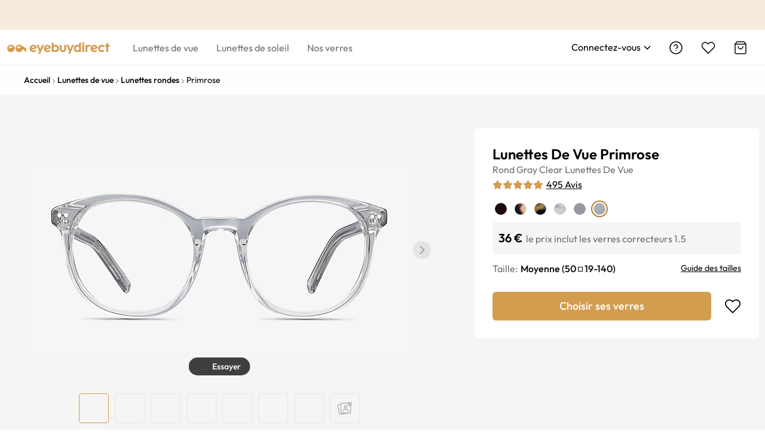

--- FILE ---
content_type: text/html; charset=utf-8
request_url: https://www.eyebuydirect.fr/lunettes-de-vue/montures/primrose-gris-transparent-m-19605
body_size: 75712
content:
<!DOCTYPE html><html lang="fr-fr"><head><meta charSet="utf-8"/><meta name="viewport" content="width=device-width"/><meta http-equiv="x-dns-prefetch-control" content="on"/><link rel="preconnect" href="https://res.ebdcdn.com" crossorigin=""/><link rel="dns-prefetch" href="https://res.ebdcdn.com"/><link rel="preconnect" href="https://img.ebdcdn.com"/><link rel="dns-prefetch" href="https://img.ebdcdn.com"/><link rel="preload" href="https://res.ebdcdn.com/public/fonts/outfit.woff2" as="font" crossorigin="anonymous" type="font/woff2"/><link rel="preconnect" href="https://img.ebdcdn.com" crossorigin=""/><link rel="dns-prefetch" href="https://img.ebdcdn.com"/><link rel="apple-touch-icon" href="https://img.ebdcdn.com/public/images/pwa/pwa-icon-512.png"/><link rel="manifest" href="/manifest.json" crossorigin="use-credentials"/><link rel="icon" type="image/png" href="https://img.ebdcdn.com/public/images/global/favicon-16x16.png" sizes="16x16"/><link rel="icon" type="image/png" href="https://img.ebdcdn.com/public/images/global/favicon-32x32.png" sizes="32x32"/><meta http-equiv="content-language" content="fr-fr"/><meta name="theme-color" content="#404040"/><meta name="msapplication-TileColor" content="#404040"/><meta name="apple-mobile-web-app-status-bar-style" content="#404040"/><meta property="og:type" content="website"/><meta property="og:site_name" content="Eyebuydirect.com"/><meta name="SKYPE_TOOLBAR" content="SKYPE_TOOLBAR_PARSER_COMPATIBLE"/><title>Primrose - Rond Gray Clear Monture Lunettes de vue Pour Femmes | Eyebuydirect France</title><meta property="og:description" content="Primrose Gray Clear Acétate Lunette de vue EyeBuyDirect. Une monture chic et de qualité à un prix abordable. Venez découvrir votre style."/><meta property="og:url" content="https://www.eyebuydirect.fr/lunettes-de-vue/montures/primrose-gris-transparent-m-19605"/><meta property="og:title" content="Primrose - Rond Gray Clear Monture Lunettes de vue Pour Femmes | Eyebuydirect France"/><meta property="og:image" content="https://img.ebdcdn.com/product/front/white/pl6684.jpg"/><meta name="description" content="Primrose Gray Clear Acétate Lunette de vue EyeBuyDirect. Une monture chic et de qualité à un prix abordable. Venez découvrir votre style."/><meta name="robots" content="max-image-preview:large"/><link rel="canonical" href="https://www.eyebuydirect.fr/lunettes-de-vue/montures/primrose-gris-transparent-m-19605"/><script type="speculationrules">{"prerender":[{"where":{"and":[{"href_matches":"/product/similar-styles"}]},"eagerness":"eager"}]}</script><link rel="preload" as="image" fetchpriority="high" href="https://img.ebdcdn.com/product/frame/gray/pl6684_0.jpg?q=85&amp;im=Resize,width=640,height=320,aspect=fill;UnsharpMask,sigma=1.0,gain=1.0"/><link rel="preload" as="image" href="https://img.ebdcdn.com/product/frame/gray/pl6684_0.jpg?q=85&amp;im=Resize,width=640,height=320,aspect=fill;UnsharpMask,sigma=1.0,gain=1.0"/><meta name="next-head-count" content="32"/><script type="text/javascript" async="">window.NREUM||(NREUM={});NREUM.info = {"agent":"","beacon":"bam.nr-data.net","errorBeacon":"bam.nr-data.net","licenseKey":"NRJS-823d4f9e7281ef76cb5","applicationID":"1403787940","agentToken":null,"applicationTime":198.512724,"transactionName":"bgMEYEQEXUFSAkJQWFdJKFtECFJeWhtTXWJLD0ke","queueTime":0,"ttGuid":"90aca120d6a40d91"}; (window.NREUM||(NREUM={})).init={privacy:{cookies_enabled:true},ajax:{deny_list:["*"]},feature_flags:["soft_nav"],distributed_tracing:{enabled:true}};(window.NREUM||(NREUM={})).loader_config={agentID:"1588805536",accountID:"2750859",trustKey:"2750859",xpid:"VgECUV5WARABUFFRAAkAX1AB",licenseKey:"NRJS-823d4f9e7281ef76cb5",applicationID:"1403787940",browserID:"1588805536"};;/*! For license information please see nr-loader-full-1.308.0.min.js.LICENSE.txt */
(()=>{var e,t,r={384:(e,t,r)=>{"use strict";r.d(t,{NT:()=>a,US:()=>u,Zm:()=>o,bQ:()=>d,dV:()=>c,pV:()=>l});var n=r(6154),i=r(1863),s=r(1910);const a={beacon:"bam.nr-data.net",errorBeacon:"bam.nr-data.net"};function o(){return n.gm.NREUM||(n.gm.NREUM={}),void 0===n.gm.newrelic&&(n.gm.newrelic=n.gm.NREUM),n.gm.NREUM}function c(){let e=o();return e.o||(e.o={ST:n.gm.setTimeout,SI:n.gm.setImmediate||n.gm.setInterval,CT:n.gm.clearTimeout,XHR:n.gm.XMLHttpRequest,REQ:n.gm.Request,EV:n.gm.Event,PR:n.gm.Promise,MO:n.gm.MutationObserver,FETCH:n.gm.fetch,WS:n.gm.WebSocket},(0,s.i)(...Object.values(e.o))),e}function d(e,t){let r=o();r.initializedAgents??={},t.initializedAt={ms:(0,i.t)(),date:new Date},r.initializedAgents[e]=t}function u(e,t){o()[e]=t}function l(){return function(){let e=o();const t=e.info||{};e.info={beacon:a.beacon,errorBeacon:a.errorBeacon,...t}}(),function(){let e=o();const t=e.init||{};e.init={...t}}(),c(),function(){let e=o();const t=e.loader_config||{};e.loader_config={...t}}(),o()}},782:(e,t,r)=>{"use strict";r.d(t,{T:()=>n});const n=r(860).K7.pageViewTiming},860:(e,t,r)=>{"use strict";r.d(t,{$J:()=>u,K7:()=>c,P3:()=>d,XX:()=>i,Yy:()=>o,df:()=>s,qY:()=>n,v4:()=>a});const n="events",i="jserrors",s="browser/blobs",a="rum",o="browser/logs",c={ajax:"ajax",genericEvents:"generic_events",jserrors:i,logging:"logging",metrics:"metrics",pageAction:"page_action",pageViewEvent:"page_view_event",pageViewTiming:"page_view_timing",sessionReplay:"session_replay",sessionTrace:"session_trace",softNav:"soft_navigations",spa:"spa"},d={[c.pageViewEvent]:1,[c.pageViewTiming]:2,[c.metrics]:3,[c.jserrors]:4,[c.spa]:5,[c.ajax]:6,[c.sessionTrace]:7,[c.softNav]:8,[c.sessionReplay]:9,[c.logging]:10,[c.genericEvents]:11},u={[c.pageViewEvent]:a,[c.pageViewTiming]:n,[c.ajax]:n,[c.spa]:n,[c.softNav]:n,[c.metrics]:i,[c.jserrors]:i,[c.sessionTrace]:s,[c.sessionReplay]:s,[c.logging]:o,[c.genericEvents]:"ins"}},944:(e,t,r)=>{"use strict";r.d(t,{R:()=>i});var n=r(3241);function i(e,t){"function"==typeof console.debug&&(console.debug("New Relic Warning: https://github.com/newrelic/newrelic-browser-agent/blob/main/docs/warning-codes.md#".concat(e),t),(0,n.W)({agentIdentifier:null,drained:null,type:"data",name:"warn",feature:"warn",data:{code:e,secondary:t}}))}},993:(e,t,r)=>{"use strict";r.d(t,{A$:()=>s,ET:()=>a,TZ:()=>o,p_:()=>i});var n=r(860);const i={ERROR:"ERROR",WARN:"WARN",INFO:"INFO",DEBUG:"DEBUG",TRACE:"TRACE"},s={OFF:0,ERROR:1,WARN:2,INFO:3,DEBUG:4,TRACE:5},a="log",o=n.K7.logging},1541:(e,t,r)=>{"use strict";r.d(t,{U:()=>i,f:()=>n});const n={MFE:"MFE",BA:"BA"};function i(e,t){if(2!==t?.harvestEndpointVersion)return{};const r=t.agentRef.runtime.appMetadata.agents[0].entityGuid;return e?{"source.id":e.id,"source.name":e.name,"source.type":e.type,"parent.id":e.parent?.id||r,"parent.type":e.parent?.type||n.BA}:{"entity.guid":r,appId:t.agentRef.info.applicationID}}},1687:(e,t,r)=>{"use strict";r.d(t,{Ak:()=>d,Ze:()=>h,x3:()=>u});var n=r(3241),i=r(7836),s=r(3606),a=r(860),o=r(2646);const c={};function d(e,t){const r={staged:!1,priority:a.P3[t]||0};l(e),c[e].get(t)||c[e].set(t,r)}function u(e,t){e&&c[e]&&(c[e].get(t)&&c[e].delete(t),p(e,t,!1),c[e].size&&f(e))}function l(e){if(!e)throw new Error("agentIdentifier required");c[e]||(c[e]=new Map)}function h(e="",t="feature",r=!1){if(l(e),!e||!c[e].get(t)||r)return p(e,t);c[e].get(t).staged=!0,f(e)}function f(e){const t=Array.from(c[e]);t.every(([e,t])=>t.staged)&&(t.sort((e,t)=>e[1].priority-t[1].priority),t.forEach(([t])=>{c[e].delete(t),p(e,t)}))}function p(e,t,r=!0){const a=e?i.ee.get(e):i.ee,c=s.i.handlers;if(!a.aborted&&a.backlog&&c){if((0,n.W)({agentIdentifier:e,type:"lifecycle",name:"drain",feature:t}),r){const e=a.backlog[t],r=c[t];if(r){for(let t=0;e&&t<e.length;++t)g(e[t],r);Object.entries(r).forEach(([e,t])=>{Object.values(t||{}).forEach(t=>{t[0]?.on&&t[0]?.context()instanceof o.y&&t[0].on(e,t[1])})})}}a.isolatedBacklog||delete c[t],a.backlog[t]=null,a.emit("drain-"+t,[])}}function g(e,t){var r=e[1];Object.values(t[r]||{}).forEach(t=>{var r=e[0];if(t[0]===r){var n=t[1],i=e[3],s=e[2];n.apply(i,s)}})}},1738:(e,t,r)=>{"use strict";r.d(t,{U:()=>f,Y:()=>h});var n=r(3241),i=r(9908),s=r(1863),a=r(944),o=r(5701),c=r(3969),d=r(8362),u=r(860),l=r(4261);function h(e,t,r,s){const h=s||r;!h||h[e]&&h[e]!==d.d.prototype[e]||(h[e]=function(){(0,i.p)(c.xV,["API/"+e+"/called"],void 0,u.K7.metrics,r.ee),(0,n.W)({agentIdentifier:r.agentIdentifier,drained:!!o.B?.[r.agentIdentifier],type:"data",name:"api",feature:l.Pl+e,data:{}});try{return t.apply(this,arguments)}catch(e){(0,a.R)(23,e)}})}function f(e,t,r,n,a){const o=e.info;null===r?delete o.jsAttributes[t]:o.jsAttributes[t]=r,(a||null===r)&&(0,i.p)(l.Pl+n,[(0,s.t)(),t,r],void 0,"session",e.ee)}},1741:(e,t,r)=>{"use strict";r.d(t,{W:()=>s});var n=r(944),i=r(4261);class s{#e(e,...t){if(this[e]!==s.prototype[e])return this[e](...t);(0,n.R)(35,e)}addPageAction(e,t){return this.#e(i.hG,e,t)}register(e){return this.#e(i.eY,e)}recordCustomEvent(e,t){return this.#e(i.fF,e,t)}setPageViewName(e,t){return this.#e(i.Fw,e,t)}setCustomAttribute(e,t,r){return this.#e(i.cD,e,t,r)}noticeError(e,t){return this.#e(i.o5,e,t)}setUserId(e,t=!1){return this.#e(i.Dl,e,t)}setApplicationVersion(e){return this.#e(i.nb,e)}setErrorHandler(e){return this.#e(i.bt,e)}addRelease(e,t){return this.#e(i.k6,e,t)}log(e,t){return this.#e(i.$9,e,t)}start(){return this.#e(i.d3)}finished(e){return this.#e(i.BL,e)}recordReplay(){return this.#e(i.CH)}pauseReplay(){return this.#e(i.Tb)}addToTrace(e){return this.#e(i.U2,e)}setCurrentRouteName(e){return this.#e(i.PA,e)}interaction(e){return this.#e(i.dT,e)}wrapLogger(e,t,r){return this.#e(i.Wb,e,t,r)}measure(e,t){return this.#e(i.V1,e,t)}consent(e){return this.#e(i.Pv,e)}}},1863:(e,t,r)=>{"use strict";function n(){return Math.floor(performance.now())}r.d(t,{t:()=>n})},1910:(e,t,r)=>{"use strict";r.d(t,{i:()=>s});var n=r(944);const i=new Map;function s(...e){return e.every(e=>{if(i.has(e))return i.get(e);const t="function"==typeof e?e.toString():"",r=t.includes("[native code]"),s=t.includes("nrWrapper");return r||s||(0,n.R)(64,e?.name||t),i.set(e,r),r})}},2555:(e,t,r)=>{"use strict";r.d(t,{D:()=>o,f:()=>a});var n=r(384),i=r(8122);const s={beacon:n.NT.beacon,errorBeacon:n.NT.errorBeacon,licenseKey:void 0,applicationID:void 0,sa:void 0,queueTime:void 0,applicationTime:void 0,ttGuid:void 0,user:void 0,account:void 0,product:void 0,extra:void 0,jsAttributes:{},userAttributes:void 0,atts:void 0,transactionName:void 0,tNamePlain:void 0};function a(e){try{return!!e.licenseKey&&!!e.errorBeacon&&!!e.applicationID}catch(e){return!1}}const o=e=>(0,i.a)(e,s)},2614:(e,t,r)=>{"use strict";r.d(t,{BB:()=>a,H3:()=>n,g:()=>d,iL:()=>c,tS:()=>o,uh:()=>i,wk:()=>s});const n="NRBA",i="SESSION",s=144e5,a=18e5,o={STARTED:"session-started",PAUSE:"session-pause",RESET:"session-reset",RESUME:"session-resume",UPDATE:"session-update"},c={SAME_TAB:"same-tab",CROSS_TAB:"cross-tab"},d={OFF:0,FULL:1,ERROR:2}},2646:(e,t,r)=>{"use strict";r.d(t,{y:()=>n});class n{constructor(e){this.contextId=e}}},2843:(e,t,r)=>{"use strict";r.d(t,{G:()=>s,u:()=>i});var n=r(3878);function i(e,t=!1,r,i){(0,n.DD)("visibilitychange",function(){if(t)return void("hidden"===document.visibilityState&&e());e(document.visibilityState)},r,i)}function s(e,t,r){(0,n.sp)("pagehide",e,t,r)}},3241:(e,t,r)=>{"use strict";r.d(t,{W:()=>s});var n=r(6154);const i="newrelic";function s(e={}){try{n.gm.dispatchEvent(new CustomEvent(i,{detail:e}))}catch(e){}}},3304:(e,t,r)=>{"use strict";r.d(t,{A:()=>s});var n=r(7836);const i=()=>{const e=new WeakSet;return(t,r)=>{if("object"==typeof r&&null!==r){if(e.has(r))return;e.add(r)}return r}};function s(e){try{return JSON.stringify(e,i())??""}catch(e){try{n.ee.emit("internal-error",[e])}catch(e){}return""}}},3333:(e,t,r)=>{"use strict";r.d(t,{$v:()=>u,TZ:()=>n,Xh:()=>c,Zp:()=>i,kd:()=>d,mq:()=>o,nf:()=>a,qN:()=>s});const n=r(860).K7.genericEvents,i=["auxclick","click","copy","keydown","paste","scrollend"],s=["focus","blur"],a=4,o=1e3,c=2e3,d=["PageAction","UserAction","BrowserPerformance"],u={RESOURCES:"experimental.resources",REGISTER:"register"}},3434:(e,t,r)=>{"use strict";r.d(t,{Jt:()=>s,YM:()=>d});var n=r(7836),i=r(5607);const s="nr@original:".concat(i.W),a=50;var o=Object.prototype.hasOwnProperty,c=!1;function d(e,t){return e||(e=n.ee),r.inPlace=function(e,t,n,i,s){n||(n="");const a="-"===n.charAt(0);for(let o=0;o<t.length;o++){const c=t[o],d=e[c];l(d)||(e[c]=r(d,a?c+n:n,i,c,s))}},r.flag=s,r;function r(t,r,n,c,d){return l(t)?t:(r||(r=""),nrWrapper[s]=t,function(e,t,r){if(Object.defineProperty&&Object.keys)try{return Object.keys(e).forEach(function(r){Object.defineProperty(t,r,{get:function(){return e[r]},set:function(t){return e[r]=t,t}})}),t}catch(e){u([e],r)}for(var n in e)o.call(e,n)&&(t[n]=e[n])}(t,nrWrapper,e),nrWrapper);function nrWrapper(){var s,o,l,h;let f;try{o=this,s=[...arguments],l="function"==typeof n?n(s,o):n||{}}catch(t){u([t,"",[s,o,c],l],e)}i(r+"start",[s,o,c],l,d);const p=performance.now();let g;try{return h=t.apply(o,s),g=performance.now(),h}catch(e){throw g=performance.now(),i(r+"err",[s,o,e],l,d),f=e,f}finally{const e=g-p,t={start:p,end:g,duration:e,isLongTask:e>=a,methodName:c,thrownError:f};t.isLongTask&&i("long-task",[t,o],l,d),i(r+"end",[s,o,h],l,d)}}}function i(r,n,i,s){if(!c||t){var a=c;c=!0;try{e.emit(r,n,i,t,s)}catch(t){u([t,r,n,i],e)}c=a}}}function u(e,t){t||(t=n.ee);try{t.emit("internal-error",e)}catch(e){}}function l(e){return!(e&&"function"==typeof e&&e.apply&&!e[s])}},3606:(e,t,r)=>{"use strict";r.d(t,{i:()=>s});var n=r(9908);s.on=a;var i=s.handlers={};function s(e,t,r,s){a(s||n.d,i,e,t,r)}function a(e,t,r,i,s){s||(s="feature"),e||(e=n.d);var a=t[s]=t[s]||{};(a[r]=a[r]||[]).push([e,i])}},3738:(e,t,r)=>{"use strict";r.d(t,{He:()=>i,Kp:()=>o,Lc:()=>d,Rz:()=>u,TZ:()=>n,bD:()=>s,d3:()=>a,jx:()=>l,sl:()=>h,uP:()=>c});const n=r(860).K7.sessionTrace,i="bstResource",s="resource",a="-start",o="-end",c="fn"+a,d="fn"+o,u="pushState",l=1e3,h=3e4},3785:(e,t,r)=>{"use strict";r.d(t,{R:()=>c,b:()=>d});var n=r(9908),i=r(1863),s=r(860),a=r(3969),o=r(993);function c(e,t,r={},c=o.p_.INFO,d=!0,u,l=(0,i.t)()){(0,n.p)(a.xV,["API/logging/".concat(c.toLowerCase(),"/called")],void 0,s.K7.metrics,e),(0,n.p)(o.ET,[l,t,r,c,d,u],void 0,s.K7.logging,e)}function d(e){return"string"==typeof e&&Object.values(o.p_).some(t=>t===e.toUpperCase().trim())}},3878:(e,t,r)=>{"use strict";function n(e,t){return{capture:e,passive:!1,signal:t}}function i(e,t,r=!1,i){window.addEventListener(e,t,n(r,i))}function s(e,t,r=!1,i){document.addEventListener(e,t,n(r,i))}r.d(t,{DD:()=>s,jT:()=>n,sp:()=>i})},3969:(e,t,r)=>{"use strict";r.d(t,{TZ:()=>n,XG:()=>o,rs:()=>i,xV:()=>a,z_:()=>s});const n=r(860).K7.metrics,i="sm",s="cm",a="storeSupportabilityMetrics",o="storeEventMetrics"},4234:(e,t,r)=>{"use strict";r.d(t,{W:()=>s});var n=r(7836),i=r(1687);class s{constructor(e,t){this.agentIdentifier=e,this.ee=n.ee.get(e),this.featureName=t,this.blocked=!1}deregisterDrain(){(0,i.x3)(this.agentIdentifier,this.featureName)}}},4261:(e,t,r)=>{"use strict";r.d(t,{$9:()=>d,BL:()=>o,CH:()=>f,Dl:()=>w,Fw:()=>y,PA:()=>m,Pl:()=>n,Pv:()=>T,Tb:()=>l,U2:()=>s,V1:()=>E,Wb:()=>x,bt:()=>b,cD:()=>v,d3:()=>R,dT:()=>c,eY:()=>p,fF:()=>h,hG:()=>i,k6:()=>a,nb:()=>g,o5:()=>u});const n="api-",i="addPageAction",s="addToTrace",a="addRelease",o="finished",c="interaction",d="log",u="noticeError",l="pauseReplay",h="recordCustomEvent",f="recordReplay",p="register",g="setApplicationVersion",m="setCurrentRouteName",v="setCustomAttribute",b="setErrorHandler",y="setPageViewName",w="setUserId",R="start",x="wrapLogger",E="measure",T="consent"},5205:(e,t,r)=>{"use strict";r.d(t,{j:()=>S});var n=r(384),i=r(1741);var s=r(2555),a=r(3333);const o=e=>{if(!e||"string"!=typeof e)return!1;try{document.createDocumentFragment().querySelector(e)}catch{return!1}return!0};var c=r(2614),d=r(944),u=r(8122);const l="[data-nr-mask]",h=e=>(0,u.a)(e,(()=>{const e={feature_flags:[],experimental:{allow_registered_children:!1,resources:!1},mask_selector:"*",block_selector:"[data-nr-block]",mask_input_options:{color:!1,date:!1,"datetime-local":!1,email:!1,month:!1,number:!1,range:!1,search:!1,tel:!1,text:!1,time:!1,url:!1,week:!1,textarea:!1,select:!1,password:!0}};return{ajax:{deny_list:void 0,block_internal:!0,enabled:!0,autoStart:!0},api:{get allow_registered_children(){return e.feature_flags.includes(a.$v.REGISTER)||e.experimental.allow_registered_children},set allow_registered_children(t){e.experimental.allow_registered_children=t},duplicate_registered_data:!1},browser_consent_mode:{enabled:!1},distributed_tracing:{enabled:void 0,exclude_newrelic_header:void 0,cors_use_newrelic_header:void 0,cors_use_tracecontext_headers:void 0,allowed_origins:void 0},get feature_flags(){return e.feature_flags},set feature_flags(t){e.feature_flags=t},generic_events:{enabled:!0,autoStart:!0},harvest:{interval:30},jserrors:{enabled:!0,autoStart:!0},logging:{enabled:!0,autoStart:!0},metrics:{enabled:!0,autoStart:!0},obfuscate:void 0,page_action:{enabled:!0},page_view_event:{enabled:!0,autoStart:!0},page_view_timing:{enabled:!0,autoStart:!0},performance:{capture_marks:!1,capture_measures:!1,capture_detail:!0,resources:{get enabled(){return e.feature_flags.includes(a.$v.RESOURCES)||e.experimental.resources},set enabled(t){e.experimental.resources=t},asset_types:[],first_party_domains:[],ignore_newrelic:!0}},privacy:{cookies_enabled:!0},proxy:{assets:void 0,beacon:void 0},session:{expiresMs:c.wk,inactiveMs:c.BB},session_replay:{autoStart:!0,enabled:!1,preload:!1,sampling_rate:10,error_sampling_rate:100,collect_fonts:!1,inline_images:!1,fix_stylesheets:!0,mask_all_inputs:!0,get mask_text_selector(){return e.mask_selector},set mask_text_selector(t){o(t)?e.mask_selector="".concat(t,",").concat(l):""===t||null===t?e.mask_selector=l:(0,d.R)(5,t)},get block_class(){return"nr-block"},get ignore_class(){return"nr-ignore"},get mask_text_class(){return"nr-mask"},get block_selector(){return e.block_selector},set block_selector(t){o(t)?e.block_selector+=",".concat(t):""!==t&&(0,d.R)(6,t)},get mask_input_options(){return e.mask_input_options},set mask_input_options(t){t&&"object"==typeof t?e.mask_input_options={...t,password:!0}:(0,d.R)(7,t)}},session_trace:{enabled:!0,autoStart:!0},soft_navigations:{enabled:!0,autoStart:!0},spa:{enabled:!0,autoStart:!0},ssl:void 0,user_actions:{enabled:!0,elementAttributes:["id","className","tagName","type"]}}})());var f=r(6154),p=r(9324);let g=0;const m={buildEnv:p.F3,distMethod:p.Xs,version:p.xv,originTime:f.WN},v={consented:!1},b={appMetadata:{},get consented(){return this.session?.state?.consent||v.consented},set consented(e){v.consented=e},customTransaction:void 0,denyList:void 0,disabled:!1,harvester:void 0,isolatedBacklog:!1,isRecording:!1,loaderType:void 0,maxBytes:3e4,obfuscator:void 0,onerror:void 0,ptid:void 0,releaseIds:{},session:void 0,timeKeeper:void 0,registeredEntities:[],jsAttributesMetadata:{bytes:0},get harvestCount(){return++g}},y=e=>{const t=(0,u.a)(e,b),r=Object.keys(m).reduce((e,t)=>(e[t]={value:m[t],writable:!1,configurable:!0,enumerable:!0},e),{});return Object.defineProperties(t,r)};var w=r(5701);const R=e=>{const t=e.startsWith("http");e+="/",r.p=t?e:"https://"+e};var x=r(7836),E=r(3241);const T={accountID:void 0,trustKey:void 0,agentID:void 0,licenseKey:void 0,applicationID:void 0,xpid:void 0},A=e=>(0,u.a)(e,T),_=new Set;function S(e,t={},r,a){let{init:o,info:c,loader_config:d,runtime:u={},exposed:l=!0}=t;if(!c){const e=(0,n.pV)();o=e.init,c=e.info,d=e.loader_config}e.init=h(o||{}),e.loader_config=A(d||{}),c.jsAttributes??={},f.bv&&(c.jsAttributes.isWorker=!0),e.info=(0,s.D)(c);const p=e.init,g=[c.beacon,c.errorBeacon];_.has(e.agentIdentifier)||(p.proxy.assets&&(R(p.proxy.assets),g.push(p.proxy.assets)),p.proxy.beacon&&g.push(p.proxy.beacon),e.beacons=[...g],function(e){const t=(0,n.pV)();Object.getOwnPropertyNames(i.W.prototype).forEach(r=>{const n=i.W.prototype[r];if("function"!=typeof n||"constructor"===n)return;let s=t[r];e[r]&&!1!==e.exposed&&"micro-agent"!==e.runtime?.loaderType&&(t[r]=(...t)=>{const n=e[r](...t);return s?s(...t):n})})}(e),(0,n.US)("activatedFeatures",w.B)),u.denyList=[...p.ajax.deny_list||[],...p.ajax.block_internal?g:[]],u.ptid=e.agentIdentifier,u.loaderType=r,e.runtime=y(u),_.has(e.agentIdentifier)||(e.ee=x.ee.get(e.agentIdentifier),e.exposed=l,(0,E.W)({agentIdentifier:e.agentIdentifier,drained:!!w.B?.[e.agentIdentifier],type:"lifecycle",name:"initialize",feature:void 0,data:e.config})),_.add(e.agentIdentifier)}},5270:(e,t,r)=>{"use strict";r.d(t,{Aw:()=>a,SR:()=>s,rF:()=>o});var n=r(384),i=r(7767);function s(e){return!!(0,n.dV)().o.MO&&(0,i.V)(e)&&!0===e?.session_trace.enabled}function a(e){return!0===e?.session_replay.preload&&s(e)}function o(e,t){try{if("string"==typeof t?.type){if("password"===t.type.toLowerCase())return"*".repeat(e?.length||0);if(void 0!==t?.dataset?.nrUnmask||t?.classList?.contains("nr-unmask"))return e}}catch(e){}return"string"==typeof e?e.replace(/[\S]/g,"*"):"*".repeat(e?.length||0)}},5289:(e,t,r)=>{"use strict";r.d(t,{GG:()=>a,Qr:()=>c,sB:()=>o});var n=r(3878),i=r(6389);function s(){return"undefined"==typeof document||"complete"===document.readyState}function a(e,t){if(s())return e();const r=(0,i.J)(e),a=setInterval(()=>{s()&&(clearInterval(a),r())},500);(0,n.sp)("load",r,t)}function o(e){if(s())return e();(0,n.DD)("DOMContentLoaded",e)}function c(e){if(s())return e();(0,n.sp)("popstate",e)}},5607:(e,t,r)=>{"use strict";r.d(t,{W:()=>n});const n=(0,r(9566).bz)()},5701:(e,t,r)=>{"use strict";r.d(t,{B:()=>s,t:()=>a});var n=r(3241);const i=new Set,s={};function a(e,t){const r=t.agentIdentifier;s[r]??={},e&&"object"==typeof e&&(i.has(r)||(t.ee.emit("rumresp",[e]),s[r]=e,i.add(r),(0,n.W)({agentIdentifier:r,loaded:!0,drained:!0,type:"lifecycle",name:"load",feature:void 0,data:e})))}},6154:(e,t,r)=>{"use strict";r.d(t,{OF:()=>d,RI:()=>i,WN:()=>h,bv:()=>s,eN:()=>f,gm:()=>a,lR:()=>l,m:()=>c,mw:()=>o,sb:()=>u});var n=r(1863);const i="undefined"!=typeof window&&!!window.document,s="undefined"!=typeof WorkerGlobalScope&&("undefined"!=typeof self&&self instanceof WorkerGlobalScope&&self.navigator instanceof WorkerNavigator||"undefined"!=typeof globalThis&&globalThis instanceof WorkerGlobalScope&&globalThis.navigator instanceof WorkerNavigator),a=i?window:"undefined"!=typeof WorkerGlobalScope&&("undefined"!=typeof self&&self instanceof WorkerGlobalScope&&self||"undefined"!=typeof globalThis&&globalThis instanceof WorkerGlobalScope&&globalThis),o=Boolean("hidden"===a?.document?.visibilityState),c=""+a?.location,d=/iPad|iPhone|iPod/.test(a.navigator?.userAgent),u=d&&"undefined"==typeof SharedWorker,l=(()=>{const e=a.navigator?.userAgent?.match(/Firefox[/\s](\d+\.\d+)/);return Array.isArray(e)&&e.length>=2?+e[1]:0})(),h=Date.now()-(0,n.t)(),f=()=>"undefined"!=typeof PerformanceNavigationTiming&&a?.performance?.getEntriesByType("navigation")?.[0]?.responseStart},6344:(e,t,r)=>{"use strict";r.d(t,{BB:()=>u,Qb:()=>l,TZ:()=>i,Ug:()=>a,Vh:()=>s,_s:()=>o,bc:()=>d,yP:()=>c});var n=r(2614);const i=r(860).K7.sessionReplay,s="errorDuringReplay",a=.12,o={DomContentLoaded:0,Load:1,FullSnapshot:2,IncrementalSnapshot:3,Meta:4,Custom:5},c={[n.g.ERROR]:15e3,[n.g.FULL]:3e5,[n.g.OFF]:0},d={RESET:{message:"Session was reset",sm:"Reset"},IMPORT:{message:"Recorder failed to import",sm:"Import"},TOO_MANY:{message:"429: Too Many Requests",sm:"Too-Many"},TOO_BIG:{message:"Payload was too large",sm:"Too-Big"},CROSS_TAB:{message:"Session Entity was set to OFF on another tab",sm:"Cross-Tab"},ENTITLEMENTS:{message:"Session Replay is not allowed and will not be started",sm:"Entitlement"}},u=5e3,l={API:"api",RESUME:"resume",SWITCH_TO_FULL:"switchToFull",INITIALIZE:"initialize",PRELOAD:"preload"}},6389:(e,t,r)=>{"use strict";function n(e,t=500,r={}){const n=r?.leading||!1;let i;return(...r)=>{n&&void 0===i&&(e.apply(this,r),i=setTimeout(()=>{i=clearTimeout(i)},t)),n||(clearTimeout(i),i=setTimeout(()=>{e.apply(this,r)},t))}}function i(e){let t=!1;return(...r)=>{t||(t=!0,e.apply(this,r))}}r.d(t,{J:()=>i,s:()=>n})},6630:(e,t,r)=>{"use strict";r.d(t,{T:()=>n});const n=r(860).K7.pageViewEvent},6774:(e,t,r)=>{"use strict";r.d(t,{T:()=>n});const n=r(860).K7.jserrors},7295:(e,t,r)=>{"use strict";r.d(t,{Xv:()=>a,gX:()=>i,iW:()=>s});var n=[];function i(e){if(!e||s(e))return!1;if(0===n.length)return!0;if("*"===n[0].hostname)return!1;for(var t=0;t<n.length;t++){var r=n[t];if(r.hostname.test(e.hostname)&&r.pathname.test(e.pathname))return!1}return!0}function s(e){return void 0===e.hostname}function a(e){if(n=[],e&&e.length)for(var t=0;t<e.length;t++){let r=e[t];if(!r)continue;if("*"===r)return void(n=[{hostname:"*"}]);0===r.indexOf("http://")?r=r.substring(7):0===r.indexOf("https://")&&(r=r.substring(8));const i=r.indexOf("/");let s,a;i>0?(s=r.substring(0,i),a=r.substring(i)):(s=r,a="*");let[c]=s.split(":");n.push({hostname:o(c),pathname:o(a,!0)})}}function o(e,t=!1){const r=e.replace(/[.+?^${}()|[\]\\]/g,e=>"\\"+e).replace(/\*/g,".*?");return new RegExp((t?"^":"")+r+"$")}},7485:(e,t,r)=>{"use strict";r.d(t,{D:()=>i});var n=r(6154);function i(e){if(0===(e||"").indexOf("data:"))return{protocol:"data"};try{const t=new URL(e,location.href),r={port:t.port,hostname:t.hostname,pathname:t.pathname,search:t.search,protocol:t.protocol.slice(0,t.protocol.indexOf(":")),sameOrigin:t.protocol===n.gm?.location?.protocol&&t.host===n.gm?.location?.host};return r.port&&""!==r.port||("http:"===t.protocol&&(r.port="80"),"https:"===t.protocol&&(r.port="443")),r.pathname&&""!==r.pathname?r.pathname.startsWith("/")||(r.pathname="/".concat(r.pathname)):r.pathname="/",r}catch(e){return{}}}},7699:(e,t,r)=>{"use strict";r.d(t,{It:()=>s,KC:()=>o,No:()=>i,qh:()=>a});var n=r(860);const i=16e3,s=1e6,a="SESSION_ERROR",o={[n.K7.logging]:!0,[n.K7.genericEvents]:!1,[n.K7.jserrors]:!1,[n.K7.ajax]:!1}},7767:(e,t,r)=>{"use strict";r.d(t,{V:()=>i});var n=r(6154);const i=e=>n.RI&&!0===e?.privacy.cookies_enabled},7836:(e,t,r)=>{"use strict";r.d(t,{P:()=>o,ee:()=>c});var n=r(384),i=r(8990),s=r(2646),a=r(5607);const o="nr@context:".concat(a.W),c=function e(t,r){var n={},a={},u={},l=!1;try{l=16===r.length&&d.initializedAgents?.[r]?.runtime.isolatedBacklog}catch(e){}var h={on:p,addEventListener:p,removeEventListener:function(e,t){var r=n[e];if(!r)return;for(var i=0;i<r.length;i++)r[i]===t&&r.splice(i,1)},emit:function(e,r,n,i,s){!1!==s&&(s=!0);if(c.aborted&&!i)return;t&&s&&t.emit(e,r,n);var o=f(n);g(e).forEach(e=>{e.apply(o,r)});var d=v()[a[e]];d&&d.push([h,e,r,o]);return o},get:m,listeners:g,context:f,buffer:function(e,t){const r=v();if(t=t||"feature",h.aborted)return;Object.entries(e||{}).forEach(([e,n])=>{a[n]=t,t in r||(r[t]=[])})},abort:function(){h._aborted=!0,Object.keys(h.backlog).forEach(e=>{delete h.backlog[e]})},isBuffering:function(e){return!!v()[a[e]]},debugId:r,backlog:l?{}:t&&"object"==typeof t.backlog?t.backlog:{},isolatedBacklog:l};return Object.defineProperty(h,"aborted",{get:()=>{let e=h._aborted||!1;return e||(t&&(e=t.aborted),e)}}),h;function f(e){return e&&e instanceof s.y?e:e?(0,i.I)(e,o,()=>new s.y(o)):new s.y(o)}function p(e,t){n[e]=g(e).concat(t)}function g(e){return n[e]||[]}function m(t){return u[t]=u[t]||e(h,t)}function v(){return h.backlog}}(void 0,"globalEE"),d=(0,n.Zm)();d.ee||(d.ee=c)},8122:(e,t,r)=>{"use strict";r.d(t,{a:()=>i});var n=r(944);function i(e,t){try{if(!e||"object"!=typeof e)return(0,n.R)(3);if(!t||"object"!=typeof t)return(0,n.R)(4);const r=Object.create(Object.getPrototypeOf(t),Object.getOwnPropertyDescriptors(t)),s=0===Object.keys(r).length?e:r;for(let a in s)if(void 0!==e[a])try{if(null===e[a]){r[a]=null;continue}Array.isArray(e[a])&&Array.isArray(t[a])?r[a]=Array.from(new Set([...e[a],...t[a]])):"object"==typeof e[a]&&"object"==typeof t[a]?r[a]=i(e[a],t[a]):r[a]=e[a]}catch(e){r[a]||(0,n.R)(1,e)}return r}catch(e){(0,n.R)(2,e)}}},8139:(e,t,r)=>{"use strict";r.d(t,{u:()=>h});var n=r(7836),i=r(3434),s=r(8990),a=r(6154);const o={},c=a.gm.XMLHttpRequest,d="addEventListener",u="removeEventListener",l="nr@wrapped:".concat(n.P);function h(e){var t=function(e){return(e||n.ee).get("events")}(e);if(o[t.debugId]++)return t;o[t.debugId]=1;var r=(0,i.YM)(t,!0);function h(e){r.inPlace(e,[d,u],"-",p)}function p(e,t){return e[1]}return"getPrototypeOf"in Object&&(a.RI&&f(document,h),c&&f(c.prototype,h),f(a.gm,h)),t.on(d+"-start",function(e,t){var n=e[1];if(null!==n&&("function"==typeof n||"object"==typeof n)&&"newrelic"!==e[0]){var i=(0,s.I)(n,l,function(){var e={object:function(){if("function"!=typeof n.handleEvent)return;return n.handleEvent.apply(n,arguments)},function:n}[typeof n];return e?r(e,"fn-",null,e.name||"anonymous"):n});this.wrapped=e[1]=i}}),t.on(u+"-start",function(e){e[1]=this.wrapped||e[1]}),t}function f(e,t,...r){let n=e;for(;"object"==typeof n&&!Object.prototype.hasOwnProperty.call(n,d);)n=Object.getPrototypeOf(n);n&&t(n,...r)}},8362:(e,t,r)=>{"use strict";r.d(t,{d:()=>s});var n=r(9566),i=r(1741);class s extends i.W{agentIdentifier=(0,n.LA)(16)}},8374:(e,t,r)=>{r.nc=(()=>{try{return document?.currentScript?.nonce}catch(e){}return""})()},8990:(e,t,r)=>{"use strict";r.d(t,{I:()=>i});var n=Object.prototype.hasOwnProperty;function i(e,t,r){if(n.call(e,t))return e[t];var i=r();if(Object.defineProperty&&Object.keys)try{return Object.defineProperty(e,t,{value:i,writable:!0,enumerable:!1}),i}catch(e){}return e[t]=i,i}},9119:(e,t,r)=>{"use strict";r.d(t,{L:()=>s});var n=/([^?#]*)[^#]*(#[^?]*|$).*/,i=/([^?#]*)().*/;function s(e,t){return e?e.replace(t?n:i,"$1$2"):e}},9300:(e,t,r)=>{"use strict";r.d(t,{T:()=>n});const n=r(860).K7.ajax},9324:(e,t,r)=>{"use strict";r.d(t,{AJ:()=>a,F3:()=>i,Xs:()=>s,Yq:()=>o,xv:()=>n});const n="1.308.0",i="PROD",s="CDN",a="@newrelic/rrweb",o="1.0.1"},9566:(e,t,r)=>{"use strict";r.d(t,{LA:()=>o,ZF:()=>c,bz:()=>a,el:()=>d});var n=r(6154);const i="xxxxxxxx-xxxx-4xxx-yxxx-xxxxxxxxxxxx";function s(e,t){return e?15&e[t]:16*Math.random()|0}function a(){const e=n.gm?.crypto||n.gm?.msCrypto;let t,r=0;return e&&e.getRandomValues&&(t=e.getRandomValues(new Uint8Array(30))),i.split("").map(e=>"x"===e?s(t,r++).toString(16):"y"===e?(3&s()|8).toString(16):e).join("")}function o(e){const t=n.gm?.crypto||n.gm?.msCrypto;let r,i=0;t&&t.getRandomValues&&(r=t.getRandomValues(new Uint8Array(e)));const a=[];for(var o=0;o<e;o++)a.push(s(r,i++).toString(16));return a.join("")}function c(){return o(16)}function d(){return o(32)}},9908:(e,t,r)=>{"use strict";r.d(t,{d:()=>n,p:()=>i});var n=r(7836).ee.get("handle");function i(e,t,r,i,s){s?(s.buffer([e],i),s.emit(e,t,r)):(n.buffer([e],i),n.emit(e,t,r))}}},n={};function i(e){var t=n[e];if(void 0!==t)return t.exports;var s=n[e]={exports:{}};return r[e](s,s.exports,i),s.exports}i.m=r,i.d=(e,t)=>{for(var r in t)i.o(t,r)&&!i.o(e,r)&&Object.defineProperty(e,r,{enumerable:!0,get:t[r]})},i.f={},i.e=e=>Promise.all(Object.keys(i.f).reduce((t,r)=>(i.f[r](e,t),t),[])),i.u=e=>({95:"nr-full-compressor",222:"nr-full-recorder",891:"nr-full"}[e]+"-1.308.0.min.js"),i.o=(e,t)=>Object.prototype.hasOwnProperty.call(e,t),e={},t="NRBA-1.308.0.PROD:",i.l=(r,n,s,a)=>{if(e[r])e[r].push(n);else{var o,c;if(void 0!==s)for(var d=document.getElementsByTagName("script"),u=0;u<d.length;u++){var l=d[u];if(l.getAttribute("src")==r||l.getAttribute("data-webpack")==t+s){o=l;break}}if(!o){c=!0;var h={891:"sha512-fcveNDcpRQS9OweGhN4uJe88Qmg+EVyH6j/wngwL2Le0m7LYyz7q+JDx7KBxsdDF4TaPVsSmHg12T3pHwdLa7w==",222:"sha512-O8ZzdvgB4fRyt7k2Qrr4STpR+tCA2mcQEig6/dP3rRy9uEx1CTKQ6cQ7Src0361y7xS434ua+zIPo265ZpjlEg==",95:"sha512-jDWejat/6/UDex/9XjYoPPmpMPuEvBCSuCg/0tnihjbn5bh9mP3An0NzFV9T5Tc+3kKhaXaZA8UIKPAanD2+Gw=="};(o=document.createElement("script")).charset="utf-8",i.nc&&o.setAttribute("nonce",i.nc),o.setAttribute("data-webpack",t+s),o.src=r,0!==o.src.indexOf(window.location.origin+"/")&&(o.crossOrigin="anonymous"),h[a]&&(o.integrity=h[a])}e[r]=[n];var f=(t,n)=>{o.onerror=o.onload=null,clearTimeout(p);var i=e[r];if(delete e[r],o.parentNode&&o.parentNode.removeChild(o),i&&i.forEach(e=>e(n)),t)return t(n)},p=setTimeout(f.bind(null,void 0,{type:"timeout",target:o}),12e4);o.onerror=f.bind(null,o.onerror),o.onload=f.bind(null,o.onload),c&&document.head.appendChild(o)}},i.r=e=>{"undefined"!=typeof Symbol&&Symbol.toStringTag&&Object.defineProperty(e,Symbol.toStringTag,{value:"Module"}),Object.defineProperty(e,"__esModule",{value:!0})},i.p="https://js-agent.newrelic.com/",(()=>{var e={85:0,959:0};i.f.j=(t,r)=>{var n=i.o(e,t)?e[t]:void 0;if(0!==n)if(n)r.push(n[2]);else{var s=new Promise((r,i)=>n=e[t]=[r,i]);r.push(n[2]=s);var a=i.p+i.u(t),o=new Error;i.l(a,r=>{if(i.o(e,t)&&(0!==(n=e[t])&&(e[t]=void 0),n)){var s=r&&("load"===r.type?"missing":r.type),a=r&&r.target&&r.target.src;o.message="Loading chunk "+t+" failed: ("+s+": "+a+")",o.name="ChunkLoadError",o.type=s,o.request=a,n[1](o)}},"chunk-"+t,t)}};var t=(t,r)=>{var n,s,[a,o,c]=r,d=0;if(a.some(t=>0!==e[t])){for(n in o)i.o(o,n)&&(i.m[n]=o[n]);if(c)c(i)}for(t&&t(r);d<a.length;d++)s=a[d],i.o(e,s)&&e[s]&&e[s][0](),e[s]=0},r=self["webpackChunk:NRBA-1.308.0.PROD"]=self["webpackChunk:NRBA-1.308.0.PROD"]||[];r.forEach(t.bind(null,0)),r.push=t.bind(null,r.push.bind(r))})(),(()=>{"use strict";i(8374);var e=i(8362),t=i(860);const r=Object.values(t.K7);var n=i(5205);var s=i(9908),a=i(1863),o=i(4261),c=i(1738);var d=i(1687),u=i(4234),l=i(5289),h=i(6154),f=i(944),p=i(5270),g=i(7767),m=i(6389),v=i(7699);class b extends u.W{constructor(e,t){super(e.agentIdentifier,t),this.agentRef=e,this.abortHandler=void 0,this.featAggregate=void 0,this.loadedSuccessfully=void 0,this.onAggregateImported=new Promise(e=>{this.loadedSuccessfully=e}),this.deferred=Promise.resolve(),!1===e.init[this.featureName].autoStart?this.deferred=new Promise((t,r)=>{this.ee.on("manual-start-all",(0,m.J)(()=>{(0,d.Ak)(e.agentIdentifier,this.featureName),t()}))}):(0,d.Ak)(e.agentIdentifier,t)}importAggregator(e,t,r={}){if(this.featAggregate)return;const n=async()=>{let n;await this.deferred;try{if((0,g.V)(e.init)){const{setupAgentSession:t}=await i.e(891).then(i.bind(i,8766));n=t(e)}}catch(e){(0,f.R)(20,e),this.ee.emit("internal-error",[e]),(0,s.p)(v.qh,[e],void 0,this.featureName,this.ee)}try{if(!this.#t(this.featureName,n,e.init))return(0,d.Ze)(this.agentIdentifier,this.featureName),void this.loadedSuccessfully(!1);const{Aggregate:i}=await t();this.featAggregate=new i(e,r),e.runtime.harvester.initializedAggregates.push(this.featAggregate),this.loadedSuccessfully(!0)}catch(e){(0,f.R)(34,e),this.abortHandler?.(),(0,d.Ze)(this.agentIdentifier,this.featureName,!0),this.loadedSuccessfully(!1),this.ee&&this.ee.abort()}};h.RI?(0,l.GG)(()=>n(),!0):n()}#t(e,r,n){if(this.blocked)return!1;switch(e){case t.K7.sessionReplay:return(0,p.SR)(n)&&!!r;case t.K7.sessionTrace:return!!r;default:return!0}}}var y=i(6630),w=i(2614),R=i(3241);class x extends b{static featureName=y.T;constructor(e){var t;super(e,y.T),this.setupInspectionEvents(e.agentIdentifier),t=e,(0,c.Y)(o.Fw,function(e,r){"string"==typeof e&&("/"!==e.charAt(0)&&(e="/"+e),t.runtime.customTransaction=(r||"http://custom.transaction")+e,(0,s.p)(o.Pl+o.Fw,[(0,a.t)()],void 0,void 0,t.ee))},t),this.importAggregator(e,()=>i.e(891).then(i.bind(i,3718)))}setupInspectionEvents(e){const t=(t,r)=>{t&&(0,R.W)({agentIdentifier:e,timeStamp:t.timeStamp,loaded:"complete"===t.target.readyState,type:"window",name:r,data:t.target.location+""})};(0,l.sB)(e=>{t(e,"DOMContentLoaded")}),(0,l.GG)(e=>{t(e,"load")}),(0,l.Qr)(e=>{t(e,"navigate")}),this.ee.on(w.tS.UPDATE,(t,r)=>{(0,R.W)({agentIdentifier:e,type:"lifecycle",name:"session",data:r})})}}var E=i(384);class T extends e.d{constructor(e){var t;(super(),h.gm)?(this.features={},(0,E.bQ)(this.agentIdentifier,this),this.desiredFeatures=new Set(e.features||[]),this.desiredFeatures.add(x),(0,n.j)(this,e,e.loaderType||"agent"),t=this,(0,c.Y)(o.cD,function(e,r,n=!1){if("string"==typeof e){if(["string","number","boolean"].includes(typeof r)||null===r)return(0,c.U)(t,e,r,o.cD,n);(0,f.R)(40,typeof r)}else(0,f.R)(39,typeof e)},t),function(e){(0,c.Y)(o.Dl,function(t,r=!1){if("string"!=typeof t&&null!==t)return void(0,f.R)(41,typeof t);const n=e.info.jsAttributes["enduser.id"];r&&null!=n&&n!==t?(0,s.p)(o.Pl+"setUserIdAndResetSession",[t],void 0,"session",e.ee):(0,c.U)(e,"enduser.id",t,o.Dl,!0)},e)}(this),function(e){(0,c.Y)(o.nb,function(t){if("string"==typeof t||null===t)return(0,c.U)(e,"application.version",t,o.nb,!1);(0,f.R)(42,typeof t)},e)}(this),function(e){(0,c.Y)(o.d3,function(){e.ee.emit("manual-start-all")},e)}(this),function(e){(0,c.Y)(o.Pv,function(t=!0){if("boolean"==typeof t){if((0,s.p)(o.Pl+o.Pv,[t],void 0,"session",e.ee),e.runtime.consented=t,t){const t=e.features.page_view_event;t.onAggregateImported.then(e=>{const r=t.featAggregate;e&&!r.sentRum&&r.sendRum()})}}else(0,f.R)(65,typeof t)},e)}(this),this.run()):(0,f.R)(21)}get config(){return{info:this.info,init:this.init,loader_config:this.loader_config,runtime:this.runtime}}get api(){return this}run(){try{const e=function(e){const t={};return r.forEach(r=>{t[r]=!!e[r]?.enabled}),t}(this.init),n=[...this.desiredFeatures];n.sort((e,r)=>t.P3[e.featureName]-t.P3[r.featureName]),n.forEach(r=>{if(!e[r.featureName]&&r.featureName!==t.K7.pageViewEvent)return;if(r.featureName===t.K7.spa)return void(0,f.R)(67);const n=function(e){switch(e){case t.K7.ajax:return[t.K7.jserrors];case t.K7.sessionTrace:return[t.K7.ajax,t.K7.pageViewEvent];case t.K7.sessionReplay:return[t.K7.sessionTrace];case t.K7.pageViewTiming:return[t.K7.pageViewEvent];default:return[]}}(r.featureName).filter(e=>!(e in this.features));n.length>0&&(0,f.R)(36,{targetFeature:r.featureName,missingDependencies:n}),this.features[r.featureName]=new r(this)})}catch(e){(0,f.R)(22,e);for(const e in this.features)this.features[e].abortHandler?.();const t=(0,E.Zm)();delete t.initializedAgents[this.agentIdentifier]?.features,delete this.sharedAggregator;return t.ee.get(this.agentIdentifier).abort(),!1}}}var A=i(2843),_=i(782);class S extends b{static featureName=_.T;constructor(e){super(e,_.T),h.RI&&((0,A.u)(()=>(0,s.p)("docHidden",[(0,a.t)()],void 0,_.T,this.ee),!0),(0,A.G)(()=>(0,s.p)("winPagehide",[(0,a.t)()],void 0,_.T,this.ee)),this.importAggregator(e,()=>i.e(891).then(i.bind(i,9018))))}}var O=i(3969);class I extends b{static featureName=O.TZ;constructor(e){super(e,O.TZ),h.RI&&document.addEventListener("securitypolicyviolation",e=>{(0,s.p)(O.xV,["Generic/CSPViolation/Detected"],void 0,this.featureName,this.ee)}),this.importAggregator(e,()=>i.e(891).then(i.bind(i,6555)))}}var P=i(6774),k=i(3878),N=i(3304);class D{constructor(e,t,r,n,i){this.name="UncaughtError",this.message="string"==typeof e?e:(0,N.A)(e),this.sourceURL=t,this.line=r,this.column=n,this.__newrelic=i}}function j(e){return M(e)?e:new D(void 0!==e?.message?e.message:e,e?.filename||e?.sourceURL,e?.lineno||e?.line,e?.colno||e?.col,e?.__newrelic,e?.cause)}function C(e){const t="Unhandled Promise Rejection: ";if(!e?.reason)return;if(M(e.reason)){try{e.reason.message.startsWith(t)||(e.reason.message=t+e.reason.message)}catch(e){}return j(e.reason)}const r=j(e.reason);return(r.message||"").startsWith(t)||(r.message=t+r.message),r}function L(e){if(e.error instanceof SyntaxError&&!/:\d+$/.test(e.error.stack?.trim())){const t=new D(e.message,e.filename,e.lineno,e.colno,e.error.__newrelic,e.cause);return t.name=SyntaxError.name,t}return M(e.error)?e.error:j(e)}function M(e){return e instanceof Error&&!!e.stack}function B(e,r,n,i,o=(0,a.t)()){"string"==typeof e&&(e=new Error(e)),(0,s.p)("err",[e,o,!1,r,n.runtime.isRecording,void 0,i],void 0,t.K7.jserrors,n.ee),(0,s.p)("uaErr",[],void 0,t.K7.genericEvents,n.ee)}var H=i(1541),K=i(993),W=i(3785);function U(e,{customAttributes:t={},level:r=K.p_.INFO}={},n,i,s=(0,a.t)()){(0,W.R)(n.ee,e,t,r,!1,i,s)}function F(e,r,n,i,c=(0,a.t)()){(0,s.p)(o.Pl+o.hG,[c,e,r,i],void 0,t.K7.genericEvents,n.ee)}function V(e,r,n,i,c=(0,a.t)()){const{start:d,end:u,customAttributes:l}=r||{},h={customAttributes:l||{}};if("object"!=typeof h.customAttributes||"string"!=typeof e||0===e.length)return void(0,f.R)(57);const p=(e,t)=>null==e?t:"number"==typeof e?e:e instanceof PerformanceMark?e.startTime:Number.NaN;if(h.start=p(d,0),h.end=p(u,c),Number.isNaN(h.start)||Number.isNaN(h.end))(0,f.R)(57);else{if(h.duration=h.end-h.start,!(h.duration<0))return(0,s.p)(o.Pl+o.V1,[h,e,i],void 0,t.K7.genericEvents,n.ee),h;(0,f.R)(58)}}function z(e,r={},n,i,c=(0,a.t)()){(0,s.p)(o.Pl+o.fF,[c,e,r,i],void 0,t.K7.genericEvents,n.ee)}function G(e){(0,c.Y)(o.eY,function(t){return Y(e,t)},e)}function Y(e,r,n){(0,f.R)(54,"newrelic.register"),r||={},r.type=H.f.MFE,r.licenseKey||=e.info.licenseKey,r.blocked=!1,r.parent=n||{},Array.isArray(r.tags)||(r.tags=[]);const i={};r.tags.forEach(e=>{"name"!==e&&"id"!==e&&(i["source.".concat(e)]=!0)}),r.isolated??=!0;let o=()=>{};const c=e.runtime.registeredEntities;if(!r.isolated){const e=c.find(({metadata:{target:{id:e}}})=>e===r.id&&!r.isolated);if(e)return e}const d=e=>{r.blocked=!0,o=e};function u(e){return"string"==typeof e&&!!e.trim()&&e.trim().length<501||"number"==typeof e}e.init.api.allow_registered_children||d((0,m.J)(()=>(0,f.R)(55))),u(r.id)&&u(r.name)||d((0,m.J)(()=>(0,f.R)(48,r)));const l={addPageAction:(t,n={})=>g(F,[t,{...i,...n},e],r),deregister:()=>{d((0,m.J)(()=>(0,f.R)(68)))},log:(t,n={})=>g(U,[t,{...n,customAttributes:{...i,...n.customAttributes||{}}},e],r),measure:(t,n={})=>g(V,[t,{...n,customAttributes:{...i,...n.customAttributes||{}}},e],r),noticeError:(t,n={})=>g(B,[t,{...i,...n},e],r),register:(t={})=>g(Y,[e,t],l.metadata.target),recordCustomEvent:(t,n={})=>g(z,[t,{...i,...n},e],r),setApplicationVersion:e=>p("application.version",e),setCustomAttribute:(e,t)=>p(e,t),setUserId:e=>p("enduser.id",e),metadata:{customAttributes:i,target:r}},h=()=>(r.blocked&&o(),r.blocked);h()||c.push(l);const p=(e,t)=>{h()||(i[e]=t)},g=(r,n,i)=>{if(h())return;const o=(0,a.t)();(0,s.p)(O.xV,["API/register/".concat(r.name,"/called")],void 0,t.K7.metrics,e.ee);try{if(e.init.api.duplicate_registered_data&&"register"!==r.name){let e=n;if(n[1]instanceof Object){const t={"child.id":i.id,"child.type":i.type};e="customAttributes"in n[1]?[n[0],{...n[1],customAttributes:{...n[1].customAttributes,...t}},...n.slice(2)]:[n[0],{...n[1],...t},...n.slice(2)]}r(...e,void 0,o)}return r(...n,i,o)}catch(e){(0,f.R)(50,e)}};return l}class q extends b{static featureName=P.T;constructor(e){var t;super(e,P.T),t=e,(0,c.Y)(o.o5,(e,r)=>B(e,r,t),t),function(e){(0,c.Y)(o.bt,function(t){e.runtime.onerror=t},e)}(e),function(e){let t=0;(0,c.Y)(o.k6,function(e,r){++t>10||(this.runtime.releaseIds[e.slice(-200)]=(""+r).slice(-200))},e)}(e),G(e);try{this.removeOnAbort=new AbortController}catch(e){}this.ee.on("internal-error",(t,r)=>{this.abortHandler&&(0,s.p)("ierr",[j(t),(0,a.t)(),!0,{},e.runtime.isRecording,r],void 0,this.featureName,this.ee)}),h.gm.addEventListener("unhandledrejection",t=>{this.abortHandler&&(0,s.p)("err",[C(t),(0,a.t)(),!1,{unhandledPromiseRejection:1},e.runtime.isRecording],void 0,this.featureName,this.ee)},(0,k.jT)(!1,this.removeOnAbort?.signal)),h.gm.addEventListener("error",t=>{this.abortHandler&&(0,s.p)("err",[L(t),(0,a.t)(),!1,{},e.runtime.isRecording],void 0,this.featureName,this.ee)},(0,k.jT)(!1,this.removeOnAbort?.signal)),this.abortHandler=this.#r,this.importAggregator(e,()=>i.e(891).then(i.bind(i,2176)))}#r(){this.removeOnAbort?.abort(),this.abortHandler=void 0}}var Z=i(8990);let X=1;function J(e){const t=typeof e;return!e||"object"!==t&&"function"!==t?-1:e===h.gm?0:(0,Z.I)(e,"nr@id",function(){return X++})}function Q(e){if("string"==typeof e&&e.length)return e.length;if("object"==typeof e){if("undefined"!=typeof ArrayBuffer&&e instanceof ArrayBuffer&&e.byteLength)return e.byteLength;if("undefined"!=typeof Blob&&e instanceof Blob&&e.size)return e.size;if(!("undefined"!=typeof FormData&&e instanceof FormData))try{return(0,N.A)(e).length}catch(e){return}}}var ee=i(8139),te=i(7836),re=i(3434);const ne={},ie=["open","send"];function se(e){var t=e||te.ee;const r=function(e){return(e||te.ee).get("xhr")}(t);if(void 0===h.gm.XMLHttpRequest)return r;if(ne[r.debugId]++)return r;ne[r.debugId]=1,(0,ee.u)(t);var n=(0,re.YM)(r),i=h.gm.XMLHttpRequest,s=h.gm.MutationObserver,a=h.gm.Promise,o=h.gm.setInterval,c="readystatechange",d=["onload","onerror","onabort","onloadstart","onloadend","onprogress","ontimeout"],u=[],l=h.gm.XMLHttpRequest=function(e){const t=new i(e),s=r.context(t);try{r.emit("new-xhr",[t],s),t.addEventListener(c,(a=s,function(){var e=this;e.readyState>3&&!a.resolved&&(a.resolved=!0,r.emit("xhr-resolved",[],e)),n.inPlace(e,d,"fn-",y)}),(0,k.jT)(!1))}catch(e){(0,f.R)(15,e);try{r.emit("internal-error",[e])}catch(e){}}var a;return t};function p(e,t){n.inPlace(t,["onreadystatechange"],"fn-",y)}if(function(e,t){for(var r in e)t[r]=e[r]}(i,l),l.prototype=i.prototype,n.inPlace(l.prototype,ie,"-xhr-",y),r.on("send-xhr-start",function(e,t){p(e,t),function(e){u.push(e),s&&(g?g.then(b):o?o(b):(m=-m,v.data=m))}(t)}),r.on("open-xhr-start",p),s){var g=a&&a.resolve();if(!o&&!a){var m=1,v=document.createTextNode(m);new s(b).observe(v,{characterData:!0})}}else t.on("fn-end",function(e){e[0]&&e[0].type===c||b()});function b(){for(var e=0;e<u.length;e++)p(0,u[e]);u.length&&(u=[])}function y(e,t){return t}return r}var ae="fetch-",oe=ae+"body-",ce=["arrayBuffer","blob","json","text","formData"],de=h.gm.Request,ue=h.gm.Response,le="prototype";const he={};function fe(e){const t=function(e){return(e||te.ee).get("fetch")}(e);if(!(de&&ue&&h.gm.fetch))return t;if(he[t.debugId]++)return t;function r(e,r,n){var i=e[r];"function"==typeof i&&(e[r]=function(){var e,r=[...arguments],s={};t.emit(n+"before-start",[r],s),s[te.P]&&s[te.P].dt&&(e=s[te.P].dt);var a=i.apply(this,r);return t.emit(n+"start",[r,e],a),a.then(function(e){return t.emit(n+"end",[null,e],a),e},function(e){throw t.emit(n+"end",[e],a),e})})}return he[t.debugId]=1,ce.forEach(e=>{r(de[le],e,oe),r(ue[le],e,oe)}),r(h.gm,"fetch",ae),t.on(ae+"end",function(e,r){var n=this;if(r){var i=r.headers.get("content-length");null!==i&&(n.rxSize=i),t.emit(ae+"done",[null,r],n)}else t.emit(ae+"done",[e],n)}),t}var pe=i(7485),ge=i(9566);class me{constructor(e){this.agentRef=e}generateTracePayload(e){const t=this.agentRef.loader_config;if(!this.shouldGenerateTrace(e)||!t)return null;var r=(t.accountID||"").toString()||null,n=(t.agentID||"").toString()||null,i=(t.trustKey||"").toString()||null;if(!r||!n)return null;var s=(0,ge.ZF)(),a=(0,ge.el)(),o=Date.now(),c={spanId:s,traceId:a,timestamp:o};return(e.sameOrigin||this.isAllowedOrigin(e)&&this.useTraceContextHeadersForCors())&&(c.traceContextParentHeader=this.generateTraceContextParentHeader(s,a),c.traceContextStateHeader=this.generateTraceContextStateHeader(s,o,r,n,i)),(e.sameOrigin&&!this.excludeNewrelicHeader()||!e.sameOrigin&&this.isAllowedOrigin(e)&&this.useNewrelicHeaderForCors())&&(c.newrelicHeader=this.generateTraceHeader(s,a,o,r,n,i)),c}generateTraceContextParentHeader(e,t){return"00-"+t+"-"+e+"-01"}generateTraceContextStateHeader(e,t,r,n,i){return i+"@nr=0-1-"+r+"-"+n+"-"+e+"----"+t}generateTraceHeader(e,t,r,n,i,s){if(!("function"==typeof h.gm?.btoa))return null;var a={v:[0,1],d:{ty:"Browser",ac:n,ap:i,id:e,tr:t,ti:r}};return s&&n!==s&&(a.d.tk=s),btoa((0,N.A)(a))}shouldGenerateTrace(e){return this.agentRef.init?.distributed_tracing?.enabled&&this.isAllowedOrigin(e)}isAllowedOrigin(e){var t=!1;const r=this.agentRef.init?.distributed_tracing;if(e.sameOrigin)t=!0;else if(r?.allowed_origins instanceof Array)for(var n=0;n<r.allowed_origins.length;n++){var i=(0,pe.D)(r.allowed_origins[n]);if(e.hostname===i.hostname&&e.protocol===i.protocol&&e.port===i.port){t=!0;break}}return t}excludeNewrelicHeader(){var e=this.agentRef.init?.distributed_tracing;return!!e&&!!e.exclude_newrelic_header}useNewrelicHeaderForCors(){var e=this.agentRef.init?.distributed_tracing;return!!e&&!1!==e.cors_use_newrelic_header}useTraceContextHeadersForCors(){var e=this.agentRef.init?.distributed_tracing;return!!e&&!!e.cors_use_tracecontext_headers}}var ve=i(9300),be=i(7295);function ye(e){return"string"==typeof e?e:e instanceof(0,E.dV)().o.REQ?e.url:h.gm?.URL&&e instanceof URL?e.href:void 0}var we=["load","error","abort","timeout"],Re=we.length,xe=(0,E.dV)().o.REQ,Ee=(0,E.dV)().o.XHR;const Te="X-NewRelic-App-Data";class Ae extends b{static featureName=ve.T;constructor(e){super(e,ve.T),this.dt=new me(e),this.handler=(e,t,r,n)=>(0,s.p)(e,t,r,n,this.ee);try{const e={xmlhttprequest:"xhr",fetch:"fetch",beacon:"beacon"};h.gm?.performance?.getEntriesByType("resource").forEach(r=>{if(r.initiatorType in e&&0!==r.responseStatus){const n={status:r.responseStatus},i={rxSize:r.transferSize,duration:Math.floor(r.duration),cbTime:0};_e(n,r.name),this.handler("xhr",[n,i,r.startTime,r.responseEnd,e[r.initiatorType]],void 0,t.K7.ajax)}})}catch(e){}fe(this.ee),se(this.ee),function(e,r,n,i){function o(e){var t=this;t.totalCbs=0,t.called=0,t.cbTime=0,t.end=E,t.ended=!1,t.xhrGuids={},t.lastSize=null,t.loadCaptureCalled=!1,t.params=this.params||{},t.metrics=this.metrics||{},t.latestLongtaskEnd=0,e.addEventListener("load",function(r){T(t,e)},(0,k.jT)(!1)),h.lR||e.addEventListener("progress",function(e){t.lastSize=e.loaded},(0,k.jT)(!1))}function c(e){this.params={method:e[0]},_e(this,e[1]),this.metrics={}}function d(t,r){e.loader_config.xpid&&this.sameOrigin&&r.setRequestHeader("X-NewRelic-ID",e.loader_config.xpid);var n=i.generateTracePayload(this.parsedOrigin);if(n){var s=!1;n.newrelicHeader&&(r.setRequestHeader("newrelic",n.newrelicHeader),s=!0),n.traceContextParentHeader&&(r.setRequestHeader("traceparent",n.traceContextParentHeader),n.traceContextStateHeader&&r.setRequestHeader("tracestate",n.traceContextStateHeader),s=!0),s&&(this.dt=n)}}function u(e,t){var n=this.metrics,i=e[0],s=this;if(n&&i){var o=Q(i);o&&(n.txSize=o)}this.startTime=(0,a.t)(),this.body=i,this.listener=function(e){try{"abort"!==e.type||s.loadCaptureCalled||(s.params.aborted=!0),("load"!==e.type||s.called===s.totalCbs&&(s.onloadCalled||"function"!=typeof t.onload)&&"function"==typeof s.end)&&s.end(t)}catch(e){try{r.emit("internal-error",[e])}catch(e){}}};for(var c=0;c<Re;c++)t.addEventListener(we[c],this.listener,(0,k.jT)(!1))}function l(e,t,r){this.cbTime+=e,t?this.onloadCalled=!0:this.called+=1,this.called!==this.totalCbs||!this.onloadCalled&&"function"==typeof r.onload||"function"!=typeof this.end||this.end(r)}function f(e,t){var r=""+J(e)+!!t;this.xhrGuids&&!this.xhrGuids[r]&&(this.xhrGuids[r]=!0,this.totalCbs+=1)}function p(e,t){var r=""+J(e)+!!t;this.xhrGuids&&this.xhrGuids[r]&&(delete this.xhrGuids[r],this.totalCbs-=1)}function g(){this.endTime=(0,a.t)()}function m(e,t){t instanceof Ee&&"load"===e[0]&&r.emit("xhr-load-added",[e[1],e[2]],t)}function v(e,t){t instanceof Ee&&"load"===e[0]&&r.emit("xhr-load-removed",[e[1],e[2]],t)}function b(e,t,r){t instanceof Ee&&("onload"===r&&(this.onload=!0),("load"===(e[0]&&e[0].type)||this.onload)&&(this.xhrCbStart=(0,a.t)()))}function y(e,t){this.xhrCbStart&&r.emit("xhr-cb-time",[(0,a.t)()-this.xhrCbStart,this.onload,t],t)}function w(e){var t,r=e[1]||{};if("string"==typeof e[0]?0===(t=e[0]).length&&h.RI&&(t=""+h.gm.location.href):e[0]&&e[0].url?t=e[0].url:h.gm?.URL&&e[0]&&e[0]instanceof URL?t=e[0].href:"function"==typeof e[0].toString&&(t=e[0].toString()),"string"==typeof t&&0!==t.length){t&&(this.parsedOrigin=(0,pe.D)(t),this.sameOrigin=this.parsedOrigin.sameOrigin);var n=i.generateTracePayload(this.parsedOrigin);if(n&&(n.newrelicHeader||n.traceContextParentHeader))if(e[0]&&e[0].headers)o(e[0].headers,n)&&(this.dt=n);else{var s={};for(var a in r)s[a]=r[a];s.headers=new Headers(r.headers||{}),o(s.headers,n)&&(this.dt=n),e.length>1?e[1]=s:e.push(s)}}function o(e,t){var r=!1;return t.newrelicHeader&&(e.set("newrelic",t.newrelicHeader),r=!0),t.traceContextParentHeader&&(e.set("traceparent",t.traceContextParentHeader),t.traceContextStateHeader&&e.set("tracestate",t.traceContextStateHeader),r=!0),r}}function R(e,t){this.params={},this.metrics={},this.startTime=(0,a.t)(),this.dt=t,e.length>=1&&(this.target=e[0]),e.length>=2&&(this.opts=e[1]);var r=this.opts||{},n=this.target;_e(this,ye(n));var i=(""+(n&&n instanceof xe&&n.method||r.method||"GET")).toUpperCase();this.params.method=i,this.body=r.body,this.txSize=Q(r.body)||0}function x(e,r){if(this.endTime=(0,a.t)(),this.params||(this.params={}),(0,be.iW)(this.params))return;let i;this.params.status=r?r.status:0,"string"==typeof this.rxSize&&this.rxSize.length>0&&(i=+this.rxSize);const s={txSize:this.txSize,rxSize:i,duration:(0,a.t)()-this.startTime};n("xhr",[this.params,s,this.startTime,this.endTime,"fetch"],this,t.K7.ajax)}function E(e){const r=this.params,i=this.metrics;if(!this.ended){this.ended=!0;for(let t=0;t<Re;t++)e.removeEventListener(we[t],this.listener,!1);r.aborted||(0,be.iW)(r)||(i.duration=(0,a.t)()-this.startTime,this.loadCaptureCalled||4!==e.readyState?null==r.status&&(r.status=0):T(this,e),i.cbTime=this.cbTime,n("xhr",[r,i,this.startTime,this.endTime,"xhr"],this,t.K7.ajax))}}function T(e,n){e.params.status=n.status;var i=function(e,t){var r=e.responseType;return"json"===r&&null!==t?t:"arraybuffer"===r||"blob"===r||"json"===r?Q(e.response):"text"===r||""===r||void 0===r?Q(e.responseText):void 0}(n,e.lastSize);if(i&&(e.metrics.rxSize=i),e.sameOrigin&&n.getAllResponseHeaders().indexOf(Te)>=0){var a=n.getResponseHeader(Te);a&&((0,s.p)(O.rs,["Ajax/CrossApplicationTracing/Header/Seen"],void 0,t.K7.metrics,r),e.params.cat=a.split(", ").pop())}e.loadCaptureCalled=!0}r.on("new-xhr",o),r.on("open-xhr-start",c),r.on("open-xhr-end",d),r.on("send-xhr-start",u),r.on("xhr-cb-time",l),r.on("xhr-load-added",f),r.on("xhr-load-removed",p),r.on("xhr-resolved",g),r.on("addEventListener-end",m),r.on("removeEventListener-end",v),r.on("fn-end",y),r.on("fetch-before-start",w),r.on("fetch-start",R),r.on("fn-start",b),r.on("fetch-done",x)}(e,this.ee,this.handler,this.dt),this.importAggregator(e,()=>i.e(891).then(i.bind(i,3845)))}}function _e(e,t){var r=(0,pe.D)(t),n=e.params||e;n.hostname=r.hostname,n.port=r.port,n.protocol=r.protocol,n.host=r.hostname+":"+r.port,n.pathname=r.pathname,e.parsedOrigin=r,e.sameOrigin=r.sameOrigin}const Se={},Oe=["pushState","replaceState"];function Ie(e){const t=function(e){return(e||te.ee).get("history")}(e);return!h.RI||Se[t.debugId]++||(Se[t.debugId]=1,(0,re.YM)(t).inPlace(window.history,Oe,"-")),t}var Pe=i(3738);function ke(e){(0,c.Y)(o.BL,function(r=Date.now()){const n=r-h.WN;n<0&&(0,f.R)(62,r),(0,s.p)(O.XG,[o.BL,{time:n}],void 0,t.K7.metrics,e.ee),e.addToTrace({name:o.BL,start:r,origin:"nr"}),(0,s.p)(o.Pl+o.hG,[n,o.BL],void 0,t.K7.genericEvents,e.ee)},e)}const{He:Ne,bD:De,d3:je,Kp:Ce,TZ:Le,Lc:Me,uP:Be,Rz:He}=Pe;class Ke extends b{static featureName=Le;constructor(e){var r;super(e,Le),r=e,(0,c.Y)(o.U2,function(e){if(!(e&&"object"==typeof e&&e.name&&e.start))return;const n={n:e.name,s:e.start-h.WN,e:(e.end||e.start)-h.WN,o:e.origin||"",t:"api"};n.s<0||n.e<0||n.e<n.s?(0,f.R)(61,{start:n.s,end:n.e}):(0,s.p)("bstApi",[n],void 0,t.K7.sessionTrace,r.ee)},r),ke(e);if(!(0,g.V)(e.init))return void this.deregisterDrain();const n=this.ee;let d;Ie(n),this.eventsEE=(0,ee.u)(n),this.eventsEE.on(Be,function(e,t){this.bstStart=(0,a.t)()}),this.eventsEE.on(Me,function(e,r){(0,s.p)("bst",[e[0],r,this.bstStart,(0,a.t)()],void 0,t.K7.sessionTrace,n)}),n.on(He+je,function(e){this.time=(0,a.t)(),this.startPath=location.pathname+location.hash}),n.on(He+Ce,function(e){(0,s.p)("bstHist",[location.pathname+location.hash,this.startPath,this.time],void 0,t.K7.sessionTrace,n)});try{d=new PerformanceObserver(e=>{const r=e.getEntries();(0,s.p)(Ne,[r],void 0,t.K7.sessionTrace,n)}),d.observe({type:De,buffered:!0})}catch(e){}this.importAggregator(e,()=>i.e(891).then(i.bind(i,6974)),{resourceObserver:d})}}var We=i(6344);class Ue extends b{static featureName=We.TZ;#n;recorder;constructor(e){var r;let n;super(e,We.TZ),r=e,(0,c.Y)(o.CH,function(){(0,s.p)(o.CH,[],void 0,t.K7.sessionReplay,r.ee)},r),function(e){(0,c.Y)(o.Tb,function(){(0,s.p)(o.Tb,[],void 0,t.K7.sessionReplay,e.ee)},e)}(e);try{n=JSON.parse(localStorage.getItem("".concat(w.H3,"_").concat(w.uh)))}catch(e){}(0,p.SR)(e.init)&&this.ee.on(o.CH,()=>this.#i()),this.#s(n)&&this.importRecorder().then(e=>{e.startRecording(We.Qb.PRELOAD,n?.sessionReplayMode)}),this.importAggregator(this.agentRef,()=>i.e(891).then(i.bind(i,6167)),this),this.ee.on("err",e=>{this.blocked||this.agentRef.runtime.isRecording&&(this.errorNoticed=!0,(0,s.p)(We.Vh,[e],void 0,this.featureName,this.ee))})}#s(e){return e&&(e.sessionReplayMode===w.g.FULL||e.sessionReplayMode===w.g.ERROR)||(0,p.Aw)(this.agentRef.init)}importRecorder(){return this.recorder?Promise.resolve(this.recorder):(this.#n??=Promise.all([i.e(891),i.e(222)]).then(i.bind(i,4866)).then(({Recorder:e})=>(this.recorder=new e(this),this.recorder)).catch(e=>{throw this.ee.emit("internal-error",[e]),this.blocked=!0,e}),this.#n)}#i(){this.blocked||(this.featAggregate?this.featAggregate.mode!==w.g.FULL&&this.featAggregate.initializeRecording(w.g.FULL,!0,We.Qb.API):this.importRecorder().then(()=>{this.recorder.startRecording(We.Qb.API,w.g.FULL)}))}}var Fe=i(3333),Ve=i(9119);const ze={},Ge=new Set;function Ye(e){return"string"==typeof e?{type:"string",size:(new TextEncoder).encode(e).length}:e instanceof ArrayBuffer?{type:"ArrayBuffer",size:e.byteLength}:e instanceof Blob?{type:"Blob",size:e.size}:e instanceof DataView?{type:"DataView",size:e.byteLength}:ArrayBuffer.isView(e)?{type:"TypedArray",size:e.byteLength}:{type:"unknown",size:0}}class qe{constructor(e,t){this.timestamp=(0,a.t)(),this.currentUrl=(0,Ve.L)(window.location.href),this.socketId=(0,ge.LA)(8),this.requestedUrl=(0,Ve.L)(e),this.requestedProtocols=Array.isArray(t)?t.join(","):t||"",this.openedAt=void 0,this.protocol=void 0,this.extensions=void 0,this.binaryType=void 0,this.messageOrigin=void 0,this.messageCount=0,this.messageBytes=0,this.messageBytesMin=0,this.messageBytesMax=0,this.messageTypes=void 0,this.sendCount=0,this.sendBytes=0,this.sendBytesMin=0,this.sendBytesMax=0,this.sendTypes=void 0,this.closedAt=void 0,this.closeCode=void 0,this.closeReason="unknown",this.closeWasClean=void 0,this.connectedDuration=0,this.hasErrors=void 0}}class Ze extends b{static featureName=Fe.TZ;constructor(e){super(e,Fe.TZ);const r=e.init.feature_flags.includes("websockets"),n=[e.init.page_action.enabled,e.init.performance.capture_marks,e.init.performance.capture_measures,e.init.performance.resources.enabled,e.init.user_actions.enabled,r];var d;let u,l;if(d=e,(0,c.Y)(o.hG,(e,t)=>F(e,t,d),d),function(e){(0,c.Y)(o.fF,(t,r)=>z(t,r,e),e)}(e),ke(e),G(e),function(e){(0,c.Y)(o.V1,(t,r)=>V(t,r,e),e)}(e),r&&(l=function(e){if(!(0,E.dV)().o.WS)return e;const t=e.get("websockets");if(ze[t.debugId]++)return t;ze[t.debugId]=1,(0,A.G)(()=>{const e=(0,a.t)();Ge.forEach(r=>{r.nrData.closedAt=e,r.nrData.closeCode=1001,r.nrData.closeReason="Page navigating away",r.nrData.closeWasClean=!1,r.nrData.openedAt&&(r.nrData.connectedDuration=e-r.nrData.openedAt),t.emit("ws",[r.nrData],r)})});class r extends WebSocket{static name="WebSocket";static toString(){return"function WebSocket() { [native code] }"}toString(){return"[object WebSocket]"}get[Symbol.toStringTag](){return r.name}#a(e){(e.__newrelic??={}).socketId=this.nrData.socketId,this.nrData.hasErrors??=!0}constructor(...e){super(...e),this.nrData=new qe(e[0],e[1]),this.addEventListener("open",()=>{this.nrData.openedAt=(0,a.t)(),["protocol","extensions","binaryType"].forEach(e=>{this.nrData[e]=this[e]}),Ge.add(this)}),this.addEventListener("message",e=>{const{type:t,size:r}=Ye(e.data);this.nrData.messageOrigin??=(0,Ve.L)(e.origin),this.nrData.messageCount++,this.nrData.messageBytes+=r,this.nrData.messageBytesMin=Math.min(this.nrData.messageBytesMin||1/0,r),this.nrData.messageBytesMax=Math.max(this.nrData.messageBytesMax,r),(this.nrData.messageTypes??"").includes(t)||(this.nrData.messageTypes=this.nrData.messageTypes?"".concat(this.nrData.messageTypes,",").concat(t):t)}),this.addEventListener("close",e=>{this.nrData.closedAt=(0,a.t)(),this.nrData.closeCode=e.code,e.reason&&(this.nrData.closeReason=e.reason),this.nrData.closeWasClean=e.wasClean,this.nrData.connectedDuration=this.nrData.closedAt-this.nrData.openedAt,Ge.delete(this),t.emit("ws",[this.nrData],this)})}addEventListener(e,t,...r){const n=this,i="function"==typeof t?function(...e){try{return t.apply(this,e)}catch(e){throw n.#a(e),e}}:t?.handleEvent?{handleEvent:function(...e){try{return t.handleEvent.apply(t,e)}catch(e){throw n.#a(e),e}}}:t;return super.addEventListener(e,i,...r)}send(e){if(this.readyState===WebSocket.OPEN){const{type:t,size:r}=Ye(e);this.nrData.sendCount++,this.nrData.sendBytes+=r,this.nrData.sendBytesMin=Math.min(this.nrData.sendBytesMin||1/0,r),this.nrData.sendBytesMax=Math.max(this.nrData.sendBytesMax,r),(this.nrData.sendTypes??"").includes(t)||(this.nrData.sendTypes=this.nrData.sendTypes?"".concat(this.nrData.sendTypes,",").concat(t):t)}try{return super.send(e)}catch(e){throw this.#a(e),e}}close(...e){try{super.close(...e)}catch(e){throw this.#a(e),e}}}return h.gm.WebSocket=r,t}(this.ee)),h.RI){if(fe(this.ee),se(this.ee),u=Ie(this.ee),e.init.user_actions.enabled){function f(t){const r=(0,pe.D)(t);return e.beacons.includes(r.hostname+":"+r.port)}function p(){u.emit("navChange")}Fe.Zp.forEach(e=>(0,k.sp)(e,e=>(0,s.p)("ua",[e],void 0,this.featureName,this.ee),!0)),Fe.qN.forEach(e=>{const t=(0,m.s)(e=>{(0,s.p)("ua",[e],void 0,this.featureName,this.ee)},500,{leading:!0});(0,k.sp)(e,t)}),h.gm.addEventListener("error",()=>{(0,s.p)("uaErr",[],void 0,t.K7.genericEvents,this.ee)},(0,k.jT)(!1,this.removeOnAbort?.signal)),this.ee.on("open-xhr-start",(e,r)=>{f(e[1])||r.addEventListener("readystatechange",()=>{2===r.readyState&&(0,s.p)("uaXhr",[],void 0,t.K7.genericEvents,this.ee)})}),this.ee.on("fetch-start",e=>{e.length>=1&&!f(ye(e[0]))&&(0,s.p)("uaXhr",[],void 0,t.K7.genericEvents,this.ee)}),u.on("pushState-end",p),u.on("replaceState-end",p),window.addEventListener("hashchange",p,(0,k.jT)(!0,this.removeOnAbort?.signal)),window.addEventListener("popstate",p,(0,k.jT)(!0,this.removeOnAbort?.signal))}if(e.init.performance.resources.enabled&&h.gm.PerformanceObserver?.supportedEntryTypes.includes("resource")){new PerformanceObserver(e=>{e.getEntries().forEach(e=>{(0,s.p)("browserPerformance.resource",[e],void 0,this.featureName,this.ee)})}).observe({type:"resource",buffered:!0})}}r&&l.on("ws",e=>{(0,s.p)("ws-complete",[e],void 0,this.featureName,this.ee)});try{this.removeOnAbort=new AbortController}catch(g){}this.abortHandler=()=>{this.removeOnAbort?.abort(),this.abortHandler=void 0},n.some(e=>e)?this.importAggregator(e,()=>i.e(891).then(i.bind(i,8019))):this.deregisterDrain()}}var Xe=i(2646);const $e=new Map;function Je(e,t,r,n,i=!0){if("object"!=typeof t||!t||"string"!=typeof r||!r||"function"!=typeof t[r])return(0,f.R)(29);const s=function(e){return(e||te.ee).get("logger")}(e),a=(0,re.YM)(s),o=new Xe.y(te.P);o.level=n.level,o.customAttributes=n.customAttributes,o.autoCaptured=i;const c=t[r]?.[re.Jt]||t[r];return $e.set(c,o),a.inPlace(t,[r],"wrap-logger-",()=>$e.get(c)),s}var Qe=i(1910);class et extends b{static featureName=K.TZ;constructor(e){var t;super(e,K.TZ),t=e,(0,c.Y)(o.$9,(e,r)=>U(e,r,t),t),function(e){(0,c.Y)(o.Wb,(t,r,{customAttributes:n={},level:i=K.p_.INFO}={})=>{Je(e.ee,t,r,{customAttributes:n,level:i},!1)},e)}(e),G(e);const r=this.ee;["log","error","warn","info","debug","trace"].forEach(e=>{(0,Qe.i)(h.gm.console[e]),Je(r,h.gm.console,e,{level:"log"===e?"info":e})}),this.ee.on("wrap-logger-end",function([e]){const{level:t,customAttributes:n,autoCaptured:i}=this;(0,W.R)(r,e,n,t,i)}),this.importAggregator(e,()=>i.e(891).then(i.bind(i,5288)))}}new T({features:[x,S,Ke,Ue,Ae,I,q,Ze,et],loaderType:"pro"})})()})();</script><link rel="preload" href="https://res.ebdcdn.com/_next/static/css/855522807d7e3e7e.css" as="style"/><link rel="stylesheet" href="https://res.ebdcdn.com/_next/static/css/855522807d7e3e7e.css" data-n-g=""/><link rel="preload" href="https://res.ebdcdn.com/_next/static/css/a07521a15dbe61aa.css" as="style"/><link rel="stylesheet" href="https://res.ebdcdn.com/_next/static/css/a07521a15dbe61aa.css" data-n-p=""/><link rel="preload" href="https://res.ebdcdn.com/_next/static/css/2070b24f8459128e.css" as="style"/><link rel="stylesheet" href="https://res.ebdcdn.com/_next/static/css/2070b24f8459128e.css"/><link rel="preload" href="https://res.ebdcdn.com/_next/static/css/beddb4a13b845294.css" as="style"/><link rel="stylesheet" href="https://res.ebdcdn.com/_next/static/css/beddb4a13b845294.css"/><link rel="preload" href="https://res.ebdcdn.com/_next/static/css/88f20028f2008166.css" as="style"/><link rel="stylesheet" href="https://res.ebdcdn.com/_next/static/css/88f20028f2008166.css"/><link rel="preload" href="https://res.ebdcdn.com/_next/static/css/574b063501648c1d.css" as="style"/><link rel="stylesheet" href="https://res.ebdcdn.com/_next/static/css/574b063501648c1d.css"/><noscript data-n-css=""></noscript><script defer="" nomodule="" src="https://res.ebdcdn.com/_next/static/chunks/polyfills-42372ed130431b0a.js"></script><script defer="" src="https://res.ebdcdn.com/_next/static/chunks/7608-c070a4d4ec06a652.js"></script><script defer="" src="https://res.ebdcdn.com/_next/static/chunks/617-6903c6955e76284d.js"></script><script defer="" src="https://res.ebdcdn.com/_next/static/chunks/9998.e7a30b01194d8d2f.js"></script><script defer="" src="https://res.ebdcdn.com/_next/static/chunks/7213-a163fc6cd14b730b.js"></script><script defer="" src="https://res.ebdcdn.com/_next/static/chunks/9051-9ae448cdca75706e.js"></script><script defer="" src="https://res.ebdcdn.com/_next/static/chunks/507.86036a464afef9d9.js"></script><script defer="" src="https://res.ebdcdn.com/_next/static/chunks/6807.395e74c7fb9fc57f.js"></script><script defer="" src="https://res.ebdcdn.com/_next/static/chunks/6234.7d76af28a71fc037.js"></script><script src="https://res.ebdcdn.com/_next/static/chunks/webpack-76dd712dc6e43f74.js" defer=""></script><script src="https://res.ebdcdn.com/_next/static/chunks/framework-b2413068bb147454.js" defer=""></script><script src="https://res.ebdcdn.com/_next/static/chunks/main-2d72caf6d829e215.js" defer=""></script><script src="https://res.ebdcdn.com/_next/static/chunks/pages/_app-b8ecab46f85e98fe.js" defer=""></script><script src="https://res.ebdcdn.com/_next/static/chunks/7429-84024b7137012b5e.js" defer=""></script><script src="https://res.ebdcdn.com/_next/static/chunks/3306-d00935f6ce25a979.js" defer=""></script><script src="https://res.ebdcdn.com/_next/static/chunks/1391-fa154ed31d5f3c04.js" defer=""></script><script src="https://res.ebdcdn.com/_next/static/chunks/4393-03e6fa2f1f7d9b9c.js" defer=""></script><script src="https://res.ebdcdn.com/_next/static/chunks/3758-ab6af5e685eab3f9.js" defer=""></script><script src="https://res.ebdcdn.com/_next/static/chunks/pages/%5Blocale%5D/eyeglasses/frames/%5B...slug%5D-504e890d955c6520.js" defer=""></script><script src="https://res.ebdcdn.com/_next/static/f2637ace-612b-4e6f-8dca-ff5ae68b1249/_buildManifest.js" defer=""></script><script src="https://res.ebdcdn.com/_next/static/f2637ace-612b-4e6f-8dca-ff5ae68b1249/_ssgManifest.js" defer=""></script>
<script>(window.BOOMR_mq=window.BOOMR_mq||[]).push(["addVar",{"rua.upush":"false","rua.cpush":"false","rua.upre":"false","rua.cpre":"false","rua.uprl":"false","rua.cprl":"false","rua.cprf":"false","rua.trans":"","rua.cook":"false","rua.ims":"false","rua.ufprl":"false","rua.cfprl":"false","rua.isuxp":"false","rua.texp":"norulematch","rua.ceh":"false","rua.ueh":"false","rua.ieh.st":"0"}]);</script>
                              <script>!function(a){var e="https://s.go-mpulse.net/boomerang/",t="addEventListener";if(""=="True")a.BOOMR_config=a.BOOMR_config||{},a.BOOMR_config.PageParams=a.BOOMR_config.PageParams||{},a.BOOMR_config.PageParams.pci=!0,e="https://s2.go-mpulse.net/boomerang/";if(window.BOOMR_API_key="P7ZA6-KLH3T-9VDLB-YG923-AQ68G",function(){function n(e){a.BOOMR_onload=e&&e.timeStamp||(new Date).getTime()}if(!a.BOOMR||!a.BOOMR.version&&!a.BOOMR.snippetExecuted){a.BOOMR=a.BOOMR||{},a.BOOMR.snippetExecuted=!0;var i,_,o,r=document.createElement("iframe");if(a[t])a[t]("load",n,!1);else if(a.attachEvent)a.attachEvent("onload",n);r.src="javascript:void(0)",r.title="",r.role="presentation",(r.frameElement||r).style.cssText="width:0;height:0;border:0;display:none;",o=document.getElementsByTagName("script")[0],o.parentNode.insertBefore(r,o);try{_=r.contentWindow.document}catch(O){i=document.domain,r.src="javascript:var d=document.open();d.domain='"+i+"';void(0);",_=r.contentWindow.document}_.open()._l=function(){var a=this.createElement("script");if(i)this.domain=i;a.id="boomr-if-as",a.src=e+"P7ZA6-KLH3T-9VDLB-YG923-AQ68G",BOOMR_lstart=(new Date).getTime(),this.body.appendChild(a)},_.write("<bo"+'dy onload="document._l();">'),_.close()}}(),"".length>0)if(a&&"performance"in a&&a.performance&&"function"==typeof a.performance.setResourceTimingBufferSize)a.performance.setResourceTimingBufferSize();!function(){if(BOOMR=a.BOOMR||{},BOOMR.plugins=BOOMR.plugins||{},!BOOMR.plugins.AK){var e=""=="true"?1:0,t="",n="clrqbjyxfuxmi2ljka7q-f-db39ee77c-clientnsv4-s.akamaihd.net",i="false"=="true"?2:1,_={"ak.v":"39","ak.cp":"1461516","ak.ai":parseInt("922137",10),"ak.ol":"0","ak.cr":8,"ak.ipv":4,"ak.proto":"h2","ak.rid":"5bfbe0c","ak.r":47370,"ak.a2":e,"ak.m":"a","ak.n":"essl","ak.bpcip":"18.227.0.0","ak.cport":36502,"ak.gh":"23.208.24.68","ak.quicv":"","ak.tlsv":"tls1.3","ak.0rtt":"","ak.0rtt.ed":"","ak.csrc":"-","ak.acc":"","ak.t":"1768509503","ak.ak":"hOBiQwZUYzCg5VSAfCLimQ==sbWFlozXmBYkAPnO7J6Km0kV5Snm0OqvpatkheZBpKdkbuZrPMLFYqH0SXRXSIz9kaPlrktGu/ujoMXSZe/CVjYhuicdH2aIPKh2ElhvLK0HOaZzG/[base64]/4PbPG7MDb0E4ZpWtGbS0K3j/z3SRqt39x6x7d2sD9RNZLctIbyuR0XAqvyKHhPdfTZQaOsMWgPXWkVj+OAzvIviSxDRkckY0sUI=","ak.pv":"45","ak.dpoabenc":"","ak.tf":i};if(""!==t)_["ak.ruds"]=t;var o={i:!1,av:function(e){var t="http.initiator";if(e&&(!e[t]||"spa_hard"===e[t]))_["ak.feo"]=void 0!==a.aFeoApplied?1:0,BOOMR.addVar(_)},rv:function(){var a=["ak.bpcip","ak.cport","ak.cr","ak.csrc","ak.gh","ak.ipv","ak.m","ak.n","ak.ol","ak.proto","ak.quicv","ak.tlsv","ak.0rtt","ak.0rtt.ed","ak.r","ak.acc","ak.t","ak.tf"];BOOMR.removeVar(a)}};BOOMR.plugins.AK={akVars:_,akDNSPreFetchDomain:n,init:function(){if(!o.i){var a=BOOMR.subscribe;a("before_beacon",o.av,null,null),a("onbeacon",o.rv,null,null),o.i=!0}return this},is_complete:function(){return!0}}}}()}(window);</script></head><body><div id="__next"><div class="layout_layout__JvcqL layout"><a href="#main" class="layout_skip-to-main-content__a2vYs">Skip to main content</a><div id="js-header-top-bar" class="header-bar_header-bar__lqmqJ header-bar" role="banner"></div><div role="navigation" id="header" class="navigation-bar_navigation-bar__LNp6D" aria-label="Primary"><div class="navigation-bar_container__gvbGG"><div class="navigation-bar_btn-left-shortcut__E0ojB"><span class="navigation-bar_btn-left-menu__e7tMs"><svg data-testid="burger-menu" width="22" height="26" viewBox="0 0 24 24" fill="none" xmlns="http://www.w3.org/2000/svg"><line x1="4" y1="5" x2="20" y2="5" stroke="black" stroke-width="2" stroke-linecap="round"></line><line x1="4" y1="11" x2="20" y2="11" stroke="black" stroke-width="2" stroke-linecap="round"></line><line x1="4" y1="17" x2="20" y2="17" stroke="black" stroke-width="2" stroke-linecap="round"></line></svg></span><span class="navigation-bar_btn-left-search__ZU2ig"><svg width="22" height="25" viewBox="0 0 24 24" fill="none" stroke="currentColor" stroke-width="2" stroke-linecap="round" stroke-linejoin="round" xmlns="http://www.w3.org/2000/svg" class="ebd-icon"><path d="M11 19C15.4183 19 19 15.4183 19 11C19 6.58172 15.4183 3 11 3C6.58172 3 3 6.58172 3 11C3 15.4183 6.58172 19 11 19Z"></path><path d="M21 21L16.65 16.65"></path></svg></span></div><a class="navigation-bar_logo-content__56VeH" aria-label="Go to the homepage" href="https://www.eyebuydirect.fr/"><svg width="172" height="19" viewBox="0 0 172 19" fill="none" xmlns="http://www.w3.org/2000/svg" alt="Eyebuydirect.com"><g clip-path="url(#clip0_0_109)"><path d="M58.2001 4.32968L55.4089 11.803L52.7178 4.32968H49.2598L53.718 15.08L51.8557 19H55.2422L56.4473 16.1755L61.6867 4.32968H58.2001Z" fill="#D39D4E"></path><path d="M84.0163 4.89174C83.1381 4.35007 82.1234 4.07077 81.0917 4.08677C80.306 4.07669 79.529 4.25298 78.8245 4.60119C78.43 4.79627 78.0684 5.0518 77.7528 5.35852V0.11911L74.5615 1.0241V16.0993H77.729V15.0276C78.0462 15.3388 78.4073 15.602 78.8007 15.8088C79.509 16.1719 80.2958 16.3552 81.0917 16.3422C82.1227 16.3575 83.1368 16.0801 84.0163 15.542C84.8755 15.0031 85.5758 14.2452 86.0454 13.3462C86.55 12.3848 86.8055 11.3121 86.7884 10.2264C86.8061 9.13303 86.5507 8.05252 86.0454 7.08276C85.5751 6.18551 84.8748 5.42936 84.0163 4.89174V4.89174ZM83.1494 11.8887C82.9112 12.3522 82.5483 12.7399 82.1015 13.0081C81.6319 13.2808 81.0964 13.4192 80.5535 13.4082C80.0076 13.4185 79.4693 13.2802 78.996 13.0081C78.5482 12.7411 78.185 12.3531 77.9481 11.8887C77.6878 11.3706 77.5586 10.7966 77.5718 10.2169C77.5576 9.64016 77.6869 9.06894 77.9481 8.55456C78.185 8.0902 78.5482 7.7022 78.996 7.43523C79.4642 7.15876 80.0003 7.01854 80.544 7.03037C81.092 7.01987 81.6323 7.15991 82.1063 7.43523C82.5526 7.70249 82.9142 8.09053 83.1494 8.55456C83.4075 9.06322 83.5367 9.62752 83.5257 10.1978C83.5421 10.7839 83.4128 11.3649 83.1494 11.8887Z" fill="#D39D4E"></path><path d="M95.462 11.079C95.5017 11.6986 95.3003 12.3096 94.8999 12.7842C94.7001 12.9927 94.4572 13.1552 94.1883 13.2605C93.9193 13.3658 93.6307 13.4113 93.3424 13.3939C92.9447 13.4051 92.5509 13.3132 92.1992 13.1271C91.8739 12.9521 91.6159 12.674 91.4657 12.3365C91.294 11.94 91.2111 11.5108 91.2228 11.079V4.32968H88.0077V11.1552C87.9861 12.102 88.2215 13.037 88.6888 13.8606C89.1421 14.6339 89.8019 15.2656 90.5941 15.6849C91.4464 16.1337 92.3983 16.3598 93.3614 16.3422C94.3165 16.3574 95.2605 16.1365 96.1097 15.6992C96.8956 15.2857 97.5468 14.656 97.9864 13.8845C98.4438 13.0488 98.6738 12.1077 98.6532 11.1552V4.32968H95.462V11.079Z" fill="#D39D4E"></path><path d="M108.28 4.32968L105.488 11.803L102.797 4.32968H99.3345L103.797 15.08L101.93 19H105.317L106.527 16.1755L111.766 4.32968H108.28Z" fill="#D39D4E"></path><path d="M120.34 5.3585C120.028 5.0531 119.672 4.79765 119.282 4.60116C118.575 4.25096 117.794 4.0746 117.005 4.08675C115.969 4.06693 114.948 4.34641 114.067 4.89171C113.21 5.42999 112.511 6.18609 112.042 7.08274C111.537 8.0525 111.282 9.13301 111.299 10.2264C111.282 11.3121 111.538 12.3848 112.042 13.3462C112.514 14.2464 113.218 15.0044 114.081 15.542C114.96 16.0813 115.974 16.3588 117.005 16.3422C117.8 16.3545 118.585 16.1713 119.292 15.8087C119.687 15.6032 120.05 15.3399 120.368 15.0276V16.0993H123.536V0.100037L120.34 1.00503V5.3585ZM119.111 12.9795C118.633 13.2539 118.09 13.3923 117.539 13.3796C117.001 13.3875 116.471 13.2492 116.005 12.9795C115.558 12.7216 115.192 12.3438 114.948 11.8887C114.687 11.3706 114.558 10.7965 114.571 10.2169C114.559 9.64947 114.689 9.08797 114.948 8.58311C115.147 8.23533 115.413 7.93025 115.731 7.6853C116.048 7.44035 116.411 7.26033 116.798 7.1555C117.185 7.05068 117.589 7.02311 117.986 7.07437C118.384 7.12563 118.768 7.25472 119.115 7.45426C119.563 7.72123 119.926 8.10923 120.163 8.57359C120.421 9.08225 120.551 9.64655 120.54 10.2169C120.553 10.7965 120.424 11.3706 120.163 11.8887C119.923 12.3469 119.56 12.7295 119.115 12.9937L119.111 12.9795Z" fill="#D39D4E"></path><path d="M128.908 4.32968H125.693V16.0993H128.908V4.32968Z" fill="#D39D4E"></path><path d="M127.303 -0.0190388C127.062 -0.0263435 126.822 0.0174009 126.599 0.109332C126.375 0.201262 126.174 0.339307 126.008 0.514429C125.673 0.861643 125.49 1.32765 125.498 1.80999C125.492 2.04982 125.534 2.28851 125.621 2.51188C125.709 2.73526 125.84 2.93876 126.008 3.11032C126.175 3.28324 126.377 3.41919 126.6 3.50943C126.823 3.59966 127.063 3.64219 127.303 3.63426C127.545 3.64407 127.786 3.60243 128.01 3.5121C128.234 3.42177 128.437 3.28482 128.604 3.11032C128.765 2.93559 128.89 2.73079 128.972 2.50764C129.053 2.2845 129.09 2.04742 129.08 1.80999C129.096 1.33258 128.925 0.867764 128.604 0.514429C128.438 0.337713 128.236 0.198652 128.011 0.106625C127.787 0.0145989 127.546 -0.0282525 127.303 -0.0190388V-0.0190388Z" fill="#D39D4E"></path><path d="M138.835 4.36777C138.347 4.1749 137.826 4.07943 137.301 4.08675C136.735 4.05129 136.169 4.14623 135.645 4.36423C135.121 4.58224 134.655 4.9175 134.281 5.3442L134.253 5.37278V4.32967H131.062V16.0993H134.253V9.59289C134.226 9.2392 134.269 8.88364 134.38 8.54678C134.491 8.20993 134.668 7.89849 134.901 7.63049C135.12 7.41552 135.381 7.24761 135.668 7.13705C135.954 7.02648 136.261 6.97558 136.568 6.98747C136.863 6.9812 137.158 7.03132 137.435 7.13513C137.682 7.22825 137.904 7.37838 138.082 7.57333L140.078 5.28229C139.741 4.88442 139.315 4.57119 138.835 4.36777V4.36777Z" fill="#D39D4E"></path><path d="M159.912 13.089C159.452 13.2833 158.957 13.3791 158.459 13.37C157.909 13.378 157.366 13.24 156.887 12.9699C156.427 12.7026 156.049 12.3158 155.791 11.8506C155.518 11.3449 155.38 10.7772 155.391 10.2026C155.376 9.62902 155.514 9.06181 155.791 8.55932C156.054 8.104 156.432 7.72607 156.887 7.46381C157.365 7.19017 157.908 7.05032 158.459 7.05894C158.948 7.05275 159.434 7.14508 159.888 7.33044C160.31 7.50264 160.688 7.76805 160.993 8.10683L163.041 6.03488C162.48 5.40808 161.792 4.90935 161.021 4.57261C160.207 4.22577 159.329 4.0522 158.444 4.06296C157.317 4.04786 156.205 4.32869 155.22 4.87745C154.278 5.39884 153.491 6.15959 152.938 7.08276C152.38 8.035 152.093 9.12241 152.11 10.2264C152.094 11.3101 152.374 12.3777 152.919 13.3142C153.465 14.2508 154.255 15.021 155.206 15.542C156.198 16.0841 157.314 16.3598 158.444 16.3422C159.325 16.3534 160.198 16.1797 161.007 15.8326C161.791 15.4848 162.495 14.9789 163.074 14.3465L161.007 12.2745C160.708 12.6249 160.333 12.9033 159.912 13.089V13.089Z" fill="#D39D4E"></path><path d="M171.638 4.32969H168.885V1.05267L165.694 1.95766V4.32969H164.07V7.13515H165.694V16.0993H168.885V7.13515H171.638V4.32969Z" fill="#D39D4E"></path><path d="M49.6887 9.82152C49.6859 8.80942 49.4305 7.81403 48.9457 6.92556C48.4631 6.05607 47.7557 5.33224 46.8976 4.82979C45.9819 4.30685 44.9416 4.04184 43.8873 4.06294C42.7856 4.04992 41.7004 4.33109 40.7436 4.87742C39.8029 5.40771 39.0233 6.18272 38.4875 7.12026C37.9516 8.0578 37.6795 9.1229 37.7 10.2026C37.6773 11.2949 37.9565 12.3724 38.507 13.3162C39.0575 14.26 39.8578 15.0335 40.8198 15.5515C41.8293 16.093 42.9611 16.3653 44.1064 16.3422C45.0206 16.3523 45.9276 16.179 46.7737 15.8326C47.5795 15.5027 48.2948 14.985 48.86 14.3227L46.9881 12.446C46.6407 12.8431 46.2074 13.1559 45.7211 13.3605C45.2016 13.5677 44.6466 13.6713 44.0873 13.6653C43.4755 13.6792 42.8709 13.5313 42.3345 13.2367C41.8992 12.9919 41.5373 12.635 41.2866 12.2031L46.8118 10.636L49.6887 9.82152ZM40.796 9.7215C40.8235 9.24212 40.9449 8.77281 41.1533 8.3402C41.3831 7.83861 41.7559 7.41608 42.225 7.12561C42.7283 6.83539 43.3016 6.68877 43.8825 6.70169C44.4156 6.68364 44.9433 6.8139 45.4067 7.07798C45.8232 7.3226 46.1554 7.68805 46.3593 8.12586L40.796 9.7215Z" fill="#D39D4E"></path><path d="M73.1848 9.82152C73.1819 8.80942 72.9265 7.81403 72.4418 6.92556C71.9592 6.05607 71.2518 5.33224 70.3936 4.82979C69.478 4.30685 68.4377 4.04184 67.3834 4.06294C66.2817 4.04992 65.1965 4.33109 64.2397 4.87742C63.299 5.40771 62.5194 6.18272 61.9835 7.12026C61.4477 8.0578 61.1756 9.1229 61.1961 10.2026C61.1734 11.2949 61.4526 12.3724 62.0031 13.3162C62.5536 14.26 63.3539 15.0335 64.3159 15.5515C65.3254 16.093 66.4572 16.3653 67.6025 16.3422C68.5183 16.3523 69.4268 16.179 70.2746 15.8326C71.0783 15.5014 71.7917 14.9839 72.356 14.3227L70.4794 12.446C70.132 12.8431 69.6987 13.1559 69.2124 13.3605C68.6929 13.5677 68.1379 13.6713 67.5787 13.6653C66.9669 13.6787 66.3624 13.5309 65.8258 13.2367C65.3905 12.9919 65.0287 12.635 64.778 12.2031L70.3031 10.636L73.1848 9.82152ZM64.2874 9.7215C64.3171 9.24248 64.4384 8.7736 64.6446 8.3402C64.8731 7.83926 65.2442 7.41679 65.7115 7.12561C66.2149 6.83539 66.7882 6.68877 67.3691 6.70169C67.9022 6.68364 68.4298 6.8139 68.8933 7.07798C69.3009 7.32631 69.6245 7.69138 69.8221 8.12586L64.2874 9.7215Z" fill="#D39D4E"></path><path d="M151.514 9.82152C151.511 8.80942 151.256 7.81403 150.771 6.92556C150.29 6.05493 149.582 5.33074 148.723 4.82979C147.807 4.30685 146.767 4.04184 145.713 4.06294C144.632 4.04888 143.567 4.31972 142.625 4.84818C141.682 5.37665 140.896 6.14409 140.345 7.07321C139.806 8.03614 139.525 9.12203 139.53 10.2254C139.535 11.3287 139.826 12.412 140.373 13.37C140.923 14.2883 141.709 15.0418 142.65 15.5515C143.659 16.093 144.791 16.3653 145.936 16.3422C146.852 16.3523 147.761 16.179 148.608 15.8326C149.413 15.5025 150.127 14.9848 150.69 14.3227L148.813 12.446C148.466 12.8431 148.033 13.1559 147.546 13.3605C147.027 13.5677 146.472 13.6713 145.913 13.6653C145.301 13.6787 144.696 13.5309 144.16 13.2367C143.724 12.9919 143.363 12.635 143.112 12.2031L148.637 10.636L151.514 9.82152ZM142.617 9.7215C142.646 9.24248 142.768 8.7736 142.974 8.3402C143.208 7.83698 143.586 7.41435 144.06 7.12561C144.561 6.83486 145.133 6.68817 145.713 6.70169C146.246 6.68237 146.774 6.81272 147.237 7.07798C147.652 7.32399 147.984 7.68905 148.189 8.12586L142.617 9.7215Z" fill="#D39D4E"></path><path d="M6.273 3.8486C5.03232 3.8486 3.8195 4.21651 2.78791 4.9058C1.75632 5.59508 0.952295 6.57479 0.477507 7.72103C0.00271803 8.86727 -0.121508 10.1286 0.120537 11.3454C0.362582 12.5623 0.960027 13.68 1.83732 14.5573C2.71462 15.4346 3.83236 16.032 5.0492 16.2741C6.26605 16.5161 7.52734 16.3919 8.67358 15.9171C9.81982 15.4423 10.7995 14.6383 11.4888 13.6067C12.1781 12.5751 12.546 11.3623 12.546 10.1216C12.5466 9.29765 12.3848 8.48165 12.0698 7.72029C11.7547 6.95893 11.2927 6.26715 10.7101 5.68453C10.1275 5.1019 9.43568 4.63986 8.67432 4.32483C7.91296 4.00981 7.09696 3.84798 6.273 3.8486V3.8486ZM2.61494 10.0406C2.63337 9.25926 2.90158 8.50433 3.38027 7.88648C3.85895 7.26863 4.52295 6.82034 5.27494 6.60731C6.02694 6.39428 6.8274 6.42771 7.55902 6.7027C8.29063 6.97769 8.91493 7.47978 9.34044 8.13539L2.61494 10.0406Z" fill="#D39D4E"></path><path d="M23.4155 4.83455C23.3393 4.78215 23.1155 4.65355 23.1155 4.65355C21.9591 4.00435 20.6268 3.7383 19.3098 3.89361C17.9928 4.04893 16.7589 4.61762 15.7853 5.51801C14.8117 6.4184 14.1485 7.60417 13.891 8.90503C13.6334 10.2059 13.7947 11.5549 14.3517 12.7584C14.9087 13.9618 15.8328 14.9578 16.9913 15.6033C18.1497 16.2487 19.4829 16.5104 20.7994 16.3509C22.1159 16.1913 23.3479 15.6186 24.3186 14.715C25.2892 13.8115 25.9486 12.6236 26.2019 11.3219V11.3219L31.4128 16.0135H31.951V10.1264L23.4155 4.83455ZM16.3852 10.0359C16.4036 9.25448 16.6718 8.49955 17.1505 7.8817C17.6292 7.26385 18.2932 6.81556 19.0452 6.60253C19.7972 6.3895 20.5977 6.42293 21.3293 6.69792C22.0609 6.97291 22.6852 7.475 23.1107 8.13061L16.3852 10.0359Z" fill="#D39D4E"></path></g><defs><clipPath id="clip0_0_109"><rect width="171.638" height="19" fill="white"></rect></clipPath></defs></svg></a><div class="menu-bar_menu-bar__la4zO"><div class="menu-bar_dropdown-bg-layer__GV3_1"></div><ul class="ebd-nav ebd-nav-horizontal" role="menubar"><li class="ebd-nav-item" data-arrow-index="0" tabindex="0" aria-haspopup="true" aria-label="Lunettes de vue collapsed" role="menuitem"><span style="--padding-left:25px;--padding-right:25px" class="ebd-nav-item-title">Lunettes de vue<svg width="24" height="24" viewBox="0 0 24 24" fill="none" stroke="currentColor" stroke-width="2" stroke-linecap="round" stroke-linejoin="round" xmlns="http://www.w3.org/2000/svg" class="ebd-icon nav-arrow"><path d="M6 9L12 15L18 9"></path></svg></span><div class="navigation-dropdown_nav-dropdown-container__1WqsA ebd-nav-item-content undefined"><div class="navigation-dropdown_nav-dropdown-wrapper__DgPIG" role="menu" aria-label="Lunettes de vue"><dl class="sub-menu_sub-menu-container__NtM_y" role="none"><dt style="font-weight:500" role="none">Magasiner</dt><dd role="none"><a class="sub-menu-item_link-item__6P2la" role="menuitem" aria-label="List with 12 items Lunettes de vue link" title="Lunettes de vue" style="font-weight:500" tabindex="0" href="https://www.eyebuydirect.fr/lunettes-de-vue">Lunettes de vue</a></dd><dd role="none"><a class="sub-menu-item_link-item__6P2la" role="menuitem" aria-label="Lunettes Femme link" title="Lunettes Femme" style="font-weight:500" tabindex="0" href="https://www.eyebuydirect.fr/lunettes-de-vue/femme">Lunettes Femme</a></dd><dd role="none"><a class="sub-menu-item_link-item__6P2la" role="menuitem" aria-label="Lunettes Homme link" title="Lunettes Homme" style="font-weight:500" tabindex="0" href="https://www.eyebuydirect.fr/lunettes-de-vue/homme">Lunettes Homme</a></dd><dd role="none"><a class="sub-menu-item_link-item__6P2la" role="menuitem" aria-label="Lunettes enfant link" title="Lunettes enfant" style="font-weight:500" tabindex="0" href="https://www.eyebuydirect.fr/lunettes-de-vue/enfant">Lunettes enfant</a></dd><dd role="none"><a class="sub-menu-item_link-item__6P2la" role="menuitem" aria-label="En-Solde link" title="En-Solde" style="color:#CF0000;font-weight:500" tabindex="0" href="https://www.eyebuydirect.fr/lunettes-de-vue/promo">En-Solde</a></dd></dl><dl class="sub-menu_sub-menu-container__NtM_y" role="none"><dt style="font-weight:500" role="none">En vedette</dt><dd role="none"><a class="sub-menu-item_link-item__6P2la" role="menuitem" aria-label="Formes de Lunettes link" title="Formes de Lunettes" style="font-weight:400" tabindex="0" href="https://www.eyebuydirect.fr/lunettes-de-vue/formes">Formes de Lunettes</a></dd><dd role="none"><a class="sub-menu-item_link-item__6P2la" role="menuitem" aria-label="Montures de lunettes de vue link" title="Montures de lunettes de vue" style="font-weight:400" tabindex="0" href="https://www.eyebuydirect.fr/lunettes-de-vue/montures">Montures de lunettes de vue</a></dd><dd role="none"><a class="sub-menu-item_link-item__6P2la" role="menuitem" aria-label="Lunettes à Moins de 20$ link" title="Lunettes à Moins de 20$" style="font-weight:400" tabindex="0" href="https://www.eyebuydirect.fr/campagne/verres-a-moins-de-19">Lunettes à Moins de 20$</a></dd><dd role="none"><a class="sub-menu-item_link-item__6P2la" role="menuitem" aria-label="Matériaux Alternatifs link" title="Matériaux Alternatifs" style="font-weight:400" tabindex="0" href="https://www.eyebuydirect.fr/collections/durabilite">Matériaux Alternatifs</a></dd></dl><div class="navigation-dropdown_nav-images-container__wjUGb"><a class="image-link_image-link__3ciSc image-link_image-link-over__aoQEN navigation-dropdown_nav-image-item__IFBQs" role="menuitem" aria-label="Lunettes Love link" title="Lunettes Love" href="https://www.eyebuydirect.fr/collections/lunettes-forme-coeur"><span class="image-link_image-wrapper__Df_Cw"><img alt="Eyewear Love" loading="lazy" width="160" height="212" decoding="async" data-nimg="1" style="color:transparent" src="https://img.ebdcdn.com/cms/Top_Nav_320_424_2289bf55c4.png?q=85&amp;seo=lunettes%20love"/></span><p class="image-link_title-scope__sr7c_ navigation-dropdown_nav-image-title-container__Fv571"><span class="image-link_item-title__V_ttj" style="font-size:14px;font-weight:400;text-align:Center">Lunettes Love</span></p></a><a class="image-link_image-link__3ciSc image-link_image-link-over__aoQEN navigation-dropdown_nav-image-item__IFBQs" role="menuitem" aria-label="Lunettes  Capricorne link" title="Lunettes  Capricorne" href="https://www.eyebuydirect.fr/collections/capricorne"><span class="image-link_image-wrapper__Df_Cw"><img alt="Capricorn Glasses" loading="lazy" width="160" height="212" decoding="async" data-nimg="1" style="color:transparent" src="https://img.ebdcdn.com/cms/Top_Nav_320_424_85efaa9fd4.jpg?q=85&amp;seo=lunettes%20%20capricorne"/></span><p class="image-link_title-scope__sr7c_ navigation-dropdown_nav-image-title-container__Fv571"><span class="image-link_item-title__V_ttj" style="color:#ffffff;font-size:14px;font-weight:400">Lunettes  Capricorne</span></p></a><a class="image-link_image-link__3ciSc image-link_image-link-over__aoQEN navigation-dropdown_nav-image-item__IFBQs" role="menuitem" aria-label="Acétate Biosourcé link" title="Acétate Biosourcé" href="https://www.eyebuydirect.fr/collections/acetate-biosource"><span class="image-link_image-wrapper__Df_Cw"><img alt="Acétate Biosourcé" loading="lazy" width="160" height="212" decoding="async" data-nimg="1" style="color:transparent" src="https://img.ebdcdn.com/cms/Top_Nav_Bio_Acete_7d6e9daf96.png?q=85&amp;seo=ac%C3%A9tate%20biosourc%C3%A9"/></span><p class="image-link_title-scope__sr7c_ navigation-dropdown_nav-image-title-container__Fv571"><span class="image-link_item-title__V_ttj" style="color:#ffffff;font-size:14px;font-weight:400;text-align:Center">Acétate Biosourcé</span></p></a></div></div></div></li><li class="ebd-nav-item" data-arrow-index="1" tabindex="0" aria-haspopup="true" aria-label="Lunettes de soleil collapsed" role="menuitem"><span style="--padding-left:25px;--padding-right:20px" class="ebd-nav-item-title">Lunettes de soleil<svg width="24" height="24" viewBox="0 0 24 24" fill="none" stroke="currentColor" stroke-width="2" stroke-linecap="round" stroke-linejoin="round" xmlns="http://www.w3.org/2000/svg" class="ebd-icon nav-arrow"><path d="M6 9L12 15L18 9"></path></svg></span><div class="navigation-dropdown_nav-dropdown-container__1WqsA ebd-nav-item-content undefined"><div class="navigation-dropdown_nav-dropdown-wrapper__DgPIG" role="menu" aria-label="Lunettes de soleil"><dl class="sub-menu_sub-menu-container__NtM_y" role="none"><dt style="font-weight:500" role="none">Nos Produits</dt><dd role="none"><a class="sub-menu-item_link-item__6P2la" role="menuitem" aria-label="List with 11 items Solaires link" title="Solaires" style="font-weight:500" tabindex="0" href="https://www.eyebuydirect.fr/lunettes-de-soleil">Solaires</a></dd><dd role="none"><a class="sub-menu-item_link-item__6P2la" role="menuitem" aria-label="Solaires femme link" title="Solaires femme" style="font-weight:500" tabindex="0" href="https://www.eyebuydirect.fr/lunettes-de-soleil/femme">Solaires femme</a></dd><dd role="none"><a class="sub-menu-item_link-item__6P2la" role="menuitem" aria-label="Solaires homme link" title="Solaires homme" style="font-weight:500" tabindex="0" href="https://www.eyebuydirect.fr/lunettes-de-soleil/homme">Solaires homme</a></dd><dd role="none"><a class="sub-menu-item_link-item__6P2la" role="menuitem" aria-label="Solaires enfant link" title="Solaires enfant" style="font-weight:500" tabindex="0" href="https://www.eyebuydirect.fr/lunettes-de-soleil/enfant">Solaires enfant</a></dd></dl><dl class="sub-menu_sub-menu-container__NtM_y" role="none"><dt style="font-weight:500" role="none">En vedette</dt><dd role="none"><a class="sub-menu-item_link-item__6P2la" role="menuitem" aria-label="Formes de Lunettes de Soleil link" title="Formes de Lunettes de Soleil" style="font-weight:400" tabindex="0" href="https://www.eyebuydirect.fr/lunettes-de-soleil/formes">Formes de Lunettes de Soleil</a></dd><dd role="none"><a class="sub-menu-item_link-item__6P2la" role="menuitem" aria-label="Lunettes de soleil correctrices link" title="Lunettes de soleil correctrices" style="font-weight:400" tabindex="0" href="https://www.eyebuydirect.fr/lunettes-de-soleil/correction">Lunettes de soleil correctrices</a></dd><dd role="none"><a class="sub-menu-item_link-item__6P2la" role="menuitem" aria-label="Solaires polarisantes link" title="Solaires polarisantes" style="font-weight:400" tabindex="0" href="https://www.eyebuydirect.fr/lunettes-de-soleil/polarisees">Solaires polarisantes<img src="https://img.ebdcdn.com/cms/2x_Popular_FR_93ab1886bb.png" width="118" height="32" alt="Solaires polarisantes"/></a></dd><dd role="none"><a class="sub-menu-item_link-item__6P2la" role="menuitem" aria-label="Matériaux Alternatifs link" title="Matériaux Alternatifs" style="color:#000000;font-weight:400" tabindex="0" href="https://www.eyebuydirect.fr/collections/durabilite">Matériaux Alternatifs</a></dd><dd role="none"><a class="sub-menu-item_link-item__6P2la" role="menuitem" aria-label="Promos link" title="Promos" style="color:#CF0000;font-weight:500" tabindex="0" href="https://www.eyebuydirect.fr/lunettes-de-soleil/promo">Promos</a></dd></dl><div class="navigation-dropdown_nav-images-container__wjUGb"><a class="image-link_image-link__3ciSc image-link_image-link-over__aoQEN navigation-dropdown_nav-image-item__IFBQs" role="menuitem" aria-label="Lunettes de Soleil Sport link" title="Lunettes de Soleil Sport" href="https://www.eyebuydirect.fr/lunettes-de-soleil/sport"><span class="image-link_image-wrapper__Df_Cw"><img alt="Sports Glasses" loading="lazy" width="160" height="212" decoding="async" data-nimg="1" style="color:transparent" src="https://img.ebdcdn.com/cms/tmyg_top_nav_eyeglasses_1_19d0ea8d49.jpg?q=85&amp;seo=lunettes%20de%20soleil%20sport"/></span><p class="image-link_title-scope__sr7c_ navigation-dropdown_nav-image-title-container__Fv571"><span class="image-link_item-title__V_ttj" style="font-weight:400;text-align:Center">Lunettes de Soleil Sport</span></p></a><a class="image-link_image-link__3ciSc image-link_image-link-over__aoQEN navigation-dropdown_nav-image-item__IFBQs" role="menuitem" aria-label="Les Favoris link" title="Les Favoris" href="https://www.eyebuydirect.fr/collections/lunettes-de-soleil-favorites"><span class="image-link_image-wrapper__Df_Cw"><img alt="Les Favoris" loading="lazy" width="160" height="212" decoding="async" data-nimg="1" style="color:transparent" src="https://img.ebdcdn.com/cms/best_seller_sunglasse_b7e081c577.jpg?q=85&amp;seo=les%20favoris"/></span><p class="image-link_title-scope__sr7c_ navigation-dropdown_nav-image-title-container__Fv571"><span class="image-link_item-title__V_ttj" style="font-weight:400">Les Favoris</span></p></a></div></div></div></li><li class="ebd-nav-item" data-arrow-index="2" tabindex="0" aria-haspopup="true" aria-label="Nos verres collapsed" role="menuitem"><span style="--padding-left:18px;--padding-right:18px" class="ebd-nav-item-title">Nos verres<svg width="24" height="24" viewBox="0 0 24 24" fill="none" stroke="currentColor" stroke-width="2" stroke-linecap="round" stroke-linejoin="round" xmlns="http://www.w3.org/2000/svg" class="ebd-icon nav-arrow"><path d="M6 9L12 15L18 9"></path></svg></span><div class="navigation-dropdown_nav-dropdown-container__1WqsA ebd-nav-item-content navigation-dropdown_theme-mixed__Nu8W7"><div class="navigation-dropdown_nav-dropdown-wrapper__DgPIG" role="menu" aria-label="Nos verres"><dl class="sub-menu_sub-menu-container__NtM_y" role="none"><dt style="font-weight:500" role="none">Meilleures ventes</dt><dd role="none"><a class="sub-menu-item_link-item__6P2la" role="menuitem" aria-label="List with 12 items Verres progressifs link" title="Verres progressifs" style="font-weight:400" tabindex="0" href="https://www.eyebuydirect.fr/lunettes-de-vue/progressive">Verres progressifs</a></dd><dd role="none"><a class="sub-menu-item_link-item__6P2la" role="menuitem" aria-label="Lunettes Lumière Bleue link" title="Lunettes Lumière Bleue" style="font-weight:400" tabindex="0" href="https://www.eyebuydirect.fr/verres/anti-lumiere-bleue">Lunettes Lumière Bleue<img src="https://img.ebdcdn.com/cms/2x_Popular_FR_93ab1886bb.png" width="118" height="32" alt="Lunettes Lumière Bleue"/></a></dd><dd role="none"><a class="sub-menu-item_link-item__6P2la" role="menuitem" aria-label="Transitions® link" title="Transitions®" style="font-weight:400" tabindex="0" href="https://www.eyebuydirect.fr/verres/transitions">Transitions®<img src="https://img.ebdcdn.com/cms/2x_Popular_FR_93ab1886bb.png" width="118" height="32" alt="Transitions®"/></a></dd><dd role="none"><a class="sub-menu-item_link-item__6P2la" role="menuitem" aria-label="Verres KODAK link" title="Verres KODAK" style="font-weight:400" tabindex="0" href="https://www.eyebuydirect.fr/collections/produits-superieurs/verre-kodak">Verres KODAK<img src="https://img.ebdcdn.com/cms/2x_New_FR_8de99fab3b.png" width="110" height="32" alt="Verres KODAK"/></a></dd></dl><dl class="sub-menu_sub-menu-container__NtM_y" role="none"><dt style="font-weight:400" role="none">D&#x27;autres Verres</dt><dd role="none"><a class="sub-menu-item_link-item__6P2la" role="menuitem" aria-label="Solaires polarisantes link" title="Solaires polarisantes" style="font-weight:400" tabindex="0" href="https://www.eyebuydirect.fr/lunettes-de-vue/bifocales">Solaires polarisantes<img src="https://img.ebdcdn.com/cms/2x_Popular_FR_93ab1886bb.png" width="118" height="32" alt="Solaires polarisantes"/></a></dd><dd role="none"><a class="sub-menu-item_link-item__6P2la" role="menuitem" aria-label="Verres bifocaux link" title="Verres bifocaux" style="font-weight:400" tabindex="0" href="https://www.eyebuydirect.fr/lunettes-de-vue/bifocales">Verres bifocaux</a></dd><dd role="none"><a class="sub-menu-item_link-item__6P2la" role="menuitem" aria-label="Lunettes de lecture link" title="Lunettes de lecture" style="font-weight:400" tabindex="0" href="https://www.eyebuydirect.fr/lunettes-de-vue/loupe">Lunettes de lecture</a></dd><dd role="none"><a class="sub-menu-item_link-item__6P2la" role="menuitem" aria-label="Verres prismatiques link" title="Verres prismatiques" style="font-weight:400" tabindex="0" href="https://www.eyebuydirect.fr/verres/lunettes-prisme">Verres prismatiques</a></dd></dl><dl class="sub-menu_sub-menu-container__NtM_y" role="none"><dt style="font-weight:500" role="none"></dt><dd role="none"><a class="sub-menu-item_link-item__6P2la" role="menuitem" aria-label="Traitement antireflet link" title="Traitement antireflet" style="font-weight:400" tabindex="0" href="https://www.eyebuydirect.fr/verres/anti-reflet">Traitement antireflet</a></dd><dd role="none"><a class="sub-menu-item_link-item__6P2la" role="menuitem" aria-label="Solaires effet miroir link" title="Solaires effet miroir" style="font-weight:400" tabindex="0" href="https://www.eyebuydirect.fr/lunettes-de-soleil/miroir">Solaires effet miroir</a></dd><dd role="none"><a class="sub-menu-item_link-item__6P2la" role="menuitem" aria-label="Teintes de Verre link" title="Teintes de Verre" style="font-weight:400" tabindex="0" href="https://www.eyebuydirect.fr/tendances-lunettes/teintes-de-verres">Teintes de Verre</a></dd></dl><div class="navigation-dropdown_nav-images-container__wjUGb"><a class="image-link_image-link__3ciSc image-link_image-link-over__aoQEN navigation-dropdown_nav-image-item__IFBQs" role="menuitem" aria-label="Nos verres link" title="Nos verres" href="https://www.eyebuydirect.fr/verres"><span class="image-link_image-wrapper__Df_Cw"><img alt="Lens Hub" loading="lazy" width="312" height="212" decoding="async" data-nimg="1" style="color:transparent" src="https://img.ebdcdn.com/cms/fr_Lens_Hub_6bf88bc9c5.jpg?q=85&amp;seo=nos%20verres"/></span><p class="image-link_title-scope__sr7c_ navigation-dropdown_nav-image-title-container__Fv571"><span class="image-link_item-title__V_ttj" style="font-weight:500;text-align:Left">Nos verres</span><span class="image-link_item-subTitle__6s1I0">Tout Ce Que Vous Devez Savoir Sur Nos Verres</span></p></a></div></div></div></li></ul></div><div class="navigation-bar_top-search-box__F4IlH" role="search"></div><div class="shortcut-menu-bar_shortcut-menu-bar__bIfJR"><ul class="ebd-nav ebd-nav-horizontal"><li class="ebd-nav-item"><a class="shortcut-menu-bar_link-item__k448p shortcut-menu-bar_link-sign-in__FI_ni ebd-nav-item-title" title="Sign In" href="https://www.eyebuydirect.fr/connexion"><span role="region" aria-label="Connectez-vous">Connectez-vous</span><svg width="22" height="18" viewBox="0 0 24 24" fill="none" stroke="currentColor" stroke-width="2" stroke-linecap="round" stroke-linejoin="round" xmlns="http://www.w3.org/2000/svg" class="ebd-icon"><path d="M6 9L12 15L18 9"></path></svg></a><div class="menu-sign-in_sub-login__JfIKe ebd-nav-item-content"><form data-testid="loginForm" data-form-id=":R14ob64m:" class="ebd-form login_login-form__j8rfD"><div class="login-title">Connectez-vous</div><div class="login_form-detail__0HEeB"><div class="ebd-form-item login_email-input__7XKaH login_autocomplete-input__XQUOD"><div class="ebd-form-item-control-input"><div class="ebd-form-item-control-input-content"><span class="ebd-input-affix-wrapper ebd-input-affix-wrapper-status-empty ebd-input-affix-wrapper-has-feedback"><span class="ebd-input-wrapper"><input autoComplete="email" aria-label="Email" data-field="email" type="email" class="ebd-input" value=""/><label class="ebd-input-label">Adresse e-mail</label></span><span class="ebd-input-suffix"></span></span></div></div></div><div class="ebd-form-item login_password-input__xWyo0 login_autocomplete-input__XQUOD"><div class="ebd-form-item-control-input"><div class="ebd-form-item-control-input-content"><span class="ebd-input-affix-wrapper ebd-input-affix-wrapper-status-empty ebd-input-affix-wrapper-has-feedback ebd-input-password"><span class="ebd-input-wrapper"><input autoComplete="new-password" aria-label="Password" maxLength="64" data-field="password" class="ebd-input" type="password" value=""/><label class="ebd-input-label">Mot de passe</label></span><span class="ebd-input-suffix"><span class="ebd-input-password-icon"><svg xmlns="http://www.w3.org/2000/svg" width="23" height="12" fill="none" stroke="currentColor" stroke-width="1.5" class="ebd-icon"><path d="M2 1s3.333 6.667 9.167 6.667C17 7.667 20.333 1 20.333 1M11 7.833v2.5m-8-7l-2 1.5m18.29-1.5l2 1.5m-15 1.5L5 8.475m11-2.142l1.29 2.142" stroke-linecap="round" stroke-linejoin="round"></path></svg></span></span></span></div></div></div><div class="login_remember-forgot__0ZW_O"><div class="ebd-form-item login_keep-me-sign__FDHbf"><div class="ebd-form-item-control-input"><div class="ebd-form-item-control-input-content"><div><label class="ebd-checkbox-wrapper"><span class="ebd-checkbox deb-login"><input class="ebd-checkbox-input" type="checkbox"/><span class="ebd-checkbox-inner"></span></span><span>Se souvenir de moi</span></label><svg width="22" height="22" viewBox="0 0 24 24" fill="none" xmlns="http://www.w3.org/2000/svg" stroke-width="1" stroke="currentColor" stroke-linecap="round" stroke-linejoin="round" data-testid="remember-info" role="button" tabindex="0" aria-label="Remember me" aria-describedby="tooltip-:R4pdn4ob64m:" class="ebd-icon"><path d="M12 22C17.5228 22 22 17.5228 22 12C22 6.47715 17.5228 2 12 2C6.47715 2 2 6.47715 2 12C2 17.5228 6.47715 22 12 22Z"></path><path d="M12 16V12"></path><path d="M12 8H12.01"></path></svg></div></div></div></div><a class="login_forget-password__esiOF" href="https://www.eyebuydirect.fr/mot-de-passe-oublie">Mot de passe oublié?</a></div><div></div><button data-testid="loginButton-navigation" type="submit" class="button_ve-btn__YK806 button_ve-btn-primary__xtt_T button_ve-btn-block__XmMyh login_sign-in-btn__EHXkj"><span>Connectez-vous</span></button></div><p class="login_login-tip__66GLI">Ou connectez-vous avec</p><div class="social-login-buttons_social-login-options__sdytN other-login"><button data-testid="googleLogin" role="link" aria-label="Connectez-vous avec Google (opens in a new window)" tabindex="0" type="button" class="ebd-btn ebd-btn-white ebd-btn-icon ebd-btn-block social-login-buttons_google-login__7b3LJ sudo-default"><svg width="18" height="18" viewBox="0 0 24 24" fill="none" xmlns="http://www.w3.org/2000/svg"><path d="M23.49 12.27c0-.79-.07-1.54-.19-2.27H12v4.51h6.47c-.29 1.48-1.14 2.73-2.4 3.58v3h3.86c2.26-2.09 3.56-5.17 3.56-8.82z" fill="#4285F4"></path><path d="M12 24c3.24 0 5.95-1.08 7.93-2.91l-3.86-3c-1.08.72-2.45 1.16-4.07 1.16-3.13 0-5.78-2.11-6.73-4.96H1.29v3.09C3.26 21.3 7.31 24 12 24z" fill="#34A853"></path><path d="M5.27 14.29c-.25-.72-.38-1.49-.38-2.29s.14-1.57.38-2.29V6.62H1.29a11.86 11.86 0 000 10.76l3.98-3.09z" fill="#FBBC05"></path><path d="M12 4.75c1.77 0 3.35.61 4.6 1.8l3.42-3.42C17.95 1.19 15.24 0 12 0 7.31 0 3.26 2.7 1.29 6.62l3.98 3.09c.95-2.85 3.6-4.96 6.73-4.96z" fill="#EA4335"></path></svg><span>Google</span></button><button role="link" aria-label="Connectez-vous avec Facebook (opens in a new window)" type="button" class="ebd-btn ebd-btn-white ebd-btn-icon social-login-buttons_fb-login__M1JLM sudo-default"><svg width="20" height="20" viewBox="0 0 20 20" fill="none" xmlns="http://www.w3.org/2000/svg"><path d="M20 10.06c0-5.522-4.477-10-10-10s-10 4.478-10 10c0 4.992 3.657 9.13 8.438 9.88v-6.99h-2.54v-2.89h2.54V7.858c0-2.507 1.492-3.891 3.777-3.891 1.093 0 2.238.195 2.238.195v2.461h-1.26c-1.243 0-1.63.771-1.63 1.563v1.875h2.773l-.443 2.89h-2.33v6.988c4.78-.75 8.437-4.887 8.437-9.878z" fill="#fff"></path></svg><span>Facebook</span></button></div><div class="login_create-account__iLEfL">Pas encore inscrit(e)?<a href="https://www.eyebuydirect.fr/connexion?register=register&amp;ga=navigation">Créez un compte</a></div></form></div></li><li class="ebd-nav-item menu-help_sub-help-container__nE4zB"><a class="shortcut-menu-bar_link-item__k448p shortcut-menu-bar_link-help__GkRWt ebd-nav-item-title" title="Help" href="https://www.eyebuydirect.fr/contact"><svg width="24" height="24" viewBox="0 0 24 24" fill="none" stroke="currentColor" stroke-width="1.5" stroke-linecap="round" stroke-linejoin="round" xmlns="http://www.w3.org/2000/svg" class="ebd-icon"><path d="M12 22C17.5228 22 22 17.5228 22 12C22 6.47715 17.5228 2 12 2C6.47715 2 2 6.47715 2 12C2 17.5228 6.47715 22 12 22Z"></path><path d="M12 17H12.01"></path><path d="M9.08997 8.99999C9.32507 8.33166 9.78912 7.7681 10.3999 7.40912C11.0107 7.05015 11.7289 6.91893 12.4271 7.0387C13.1254 7.15848 13.7588 7.52151 14.215 8.06352C14.6713 8.60552 14.921 9.29151 14.92 9.99999C14.92 12 11.92 13 11.92 13"></path></svg></a><div class="menu-help_sub-help__WZcWw ebd-nav-item-content"><div class="menu-help_help-title__YNO_z">Centre d’aide</div><a class="menu-help_help-link__Hk4XY" title="Comment mesurer les dimensions d’une monture" href="https://www.eyebuydirect.fr/guides/mesure-monture">Comment mesurer les dimensions d’une monture</a><a class="menu-help_help-link__Hk4XY" title="Comment lire votre ordonnance " href="https://www.eyebuydirect.fr/guides/comment-lire-ordonnance-ophtalmo">Comment lire votre ordonnance </a><a class="menu-help_help-link__Hk4XY" title="Choisir une monture adaptée à la forme du visage" href="https://www.eyebuydirect.fr/guides/monture-visage">Choisir une monture adaptée à la forme du visage</a><a class="menu-help_help-link__Hk4XY" title="Livraison et Retours" href="https://www.eyebuydirect.fr/livraison-retours">Livraison et Retours</a><a class="menu-help_help-link__Hk4XY" title="Suivi de commande" href="https://www.eyebuydirect.fr/suivi-commande">Suivi de commande</a><a class="menu-help_help-link__Hk4XY" title="Conseils et Guides" href="https://www.eyebuydirect.fr/guides">Conseils et Guides</a><a class="menu-help_btn-faq__BNviM" title="Aide et FAQ" href="https://www.eyebuydirect.fr/faq"><button type="button" class="ebd-btn ebd-btn-primary"><span>Aide et FAQ</span></button></a><div class="menu-help_help-details__loMYW"><div class="menu-help_shortcut-titile__VDT4i">Contactez-nous</div><div class="menu-help_faq-others__BOWhB"><div class="menu-help_faq-tel-time__Rirx4"><span class="menu-help_tel-txt__eSqNs">Disponible 24h/24 &amp; 7j/7</span></div><a rel="nofollow noopener noreferrer" href="mailto:support@eyebuydirect.com" class="menu-help_faq-send-msg__Gq5e1"><svg width="16" height="14" viewBox="0 0 16 14" fill="none" xmlns="http://www.w3.org/2000/svg" stroke="currentColor" stroke-width="1" class="menu-help_send-img__dMh6D"><path d="M2.25186 1H13.8683C14.6669 1 15.3204 1.65342 15.3204 2.45205V11.1644C15.3204 11.963 14.6669 12.6164 13.8683 12.6164H2.25186C1.45323 12.6164 0.799805 11.963 0.799805 11.1644V2.45205C0.799805 1.65342 1.45323 1 2.25186 1Z"></path><path d="M15.3204 2.45206L8.06008 7.53425L0.799805 2.45206"></path></svg><span class="menu-help_send-txt__T0rPa">support@eyebuydirect.com</span></a></div></div></div></li><li class="ebd-nav-item menu-wishlist_sub-wishlist-container__rXi2t"><a class="menu-wishlist_link-wishlist__dW0zg shortcut-menu-bar_link-item__k448p shortcut-menu-bar_link-wishlist__cGL_F ebd-nav-item-title" title="0 products in my wishlist" rel="nofollow noopener noreferrer" aria-label="Mes favoris" href="https://www.eyebuydirect.fr/favoris"><svg width="24" height="24" viewBox="0 0 24 24" fill="none" stroke="currentColor" stroke-width="1.5" stroke-linecap="round" stroke-linejoin="round" xmlns="http://www.w3.org/2000/svg" class="ebd-icon"><path d="M20.84 4.61C20.3292 4.09901 19.7228 3.69365 19.0554 3.41709C18.3879 3.14052 17.6725 2.99818 16.95 2.99818C16.2275 2.99818 15.5121 3.14052 14.8446 3.41709C14.1772 3.69365 13.5708 4.09901 13.06 4.61L12 5.67L10.94 4.61C9.9083 3.57831 8.50903 2.99871 7.05 2.99871C5.59096 2.99871 4.19169 3.57831 3.16 4.61C2.1283 5.64169 1.54871 7.04097 1.54871 8.5C1.54871 9.95903 2.1283 11.3583 3.16 12.39L4.22 13.45L12 21.23L19.78 13.45L20.84 12.39C21.351 11.8792 21.7563 11.2728 22.0329 10.6054C22.3095 9.9379 22.4518 9.22249 22.4518 8.5C22.4518 7.77751 22.3095 7.06211 22.0329 6.39465C21.7563 5.72719 21.351 5.12076 20.84 4.61V4.61Z"></path></svg></a></li><li class="ebd-nav-item menu-cart_sub-cart-container__gOHCz"><a class="shortcut-menu-bar_link-item__k448p shortcut-menu-bar_link-cart__UWM0L ebd-nav-item-title" title="0 products in my cart" rel="nofollow noopener noreferrer" aria-label="Mon panier" href="https://www.eyebuydirect.fr/panier"><svg width="24" height="24" viewBox="0 0 24 24" fill="none" stroke="currentColor" stroke-width="1.5" stroke-linecap="round" stroke-linejoin="round" xmlns="http://www.w3.org/2000/svg" aria-hidden="true" class="ebd-icon"><path d="M6 2L3 6V20C3 20.5304 3.21071 21.0391 3.58579 21.4142C3.96086 21.7893 4.46957 22 5 22H19C19.5304 22 20.0391 21.7893 20.4142 21.4142C20.7893 21.0391 21 20.5304 21 20V6L18 2H6Z"></path><path d="M3 6H21"></path><path d="M16 10C16 11.0609 15.5786 12.0783 14.8284 12.8284C14.0783 13.5786 13.0609 14 12 14C10.9391 14 9.92172 13.5786 9.17157 12.8284C8.42143 12.0783 8 11.0609 8 10"></path></svg></a></li></ul></div></div></div><div role="main" id="main" class="layout_content-wrapper__4Hpra"><div class="container_product-container__x5qzE" itemType="https://schema.org/Product" itemscope=""><div class="breadcrumb_breadcrumb-container__LJg1V"><nav data-testid="breadcrumb" class="Breadcrumbs_breadcrumbs-wrapper__9MIIS" aria-label="Breadcrumb"><div class="breadcrumb_ve-breadcrumb__Rz2pj Breadcrumbs_ve-breadcrumb__orBk9 breadcrumb_ve-breadcrumb__Fyvpm"><li class="breadcrumb_breadcrumb-item__GenLa"><a class="breadcrumb_ve-breadcrumb-link__jyKu_" href="/"><em>Accueil</em></a><span aria-hidden="true" class="breadcrumb_ve-breadcrumb-separator__iEsNI"><svg version="1.1" xmlns="http://www.w3.org/2000/svg" width="12" height="12" viewBox="0 0 24 24" class="ve-icon"><title>chevron-right</title><path d="M9.707 18.707l6-6c0.391-0.391 0.391-1.024 0-1.414l-6-6c-0.391-0.391-1.024-0.391-1.414 0s-0.391 1.024 0 1.414l5.293 5.293-5.293 5.293c-0.391 0.391-0.391 1.024 0 1.414s1.024 0.391 1.414 0z"></path></svg></span></li><li class="breadcrumb_breadcrumb-item__GenLa"><a class="breadcrumb_ve-breadcrumb-link__jyKu_" href="/lunettes-de-vue"><em>Lunettes de vue</em></a><span aria-hidden="true" class="breadcrumb_ve-breadcrumb-separator__iEsNI"><svg version="1.1" xmlns="http://www.w3.org/2000/svg" width="12" height="12" viewBox="0 0 24 24" class="ve-icon"><title>chevron-right</title><path d="M9.707 18.707l6-6c0.391-0.391 0.391-1.024 0-1.414l-6-6c-0.391-0.391-1.024-0.391-1.414 0s-0.391 1.024 0 1.414l5.293 5.293-5.293 5.293c-0.391 0.391-0.391 1.024 0 1.414s1.024 0.391 1.414 0z"></path></svg></span></li><li class="breadcrumb_breadcrumb-item__GenLa"><a class="breadcrumb_ve-breadcrumb-link__jyKu_" href="/lunettes-de-vue/rond"><em>Lunettes rondes</em></a><span aria-hidden="true" class="breadcrumb_ve-breadcrumb-separator__iEsNI"><svg version="1.1" xmlns="http://www.w3.org/2000/svg" width="12" height="12" viewBox="0 0 24 24" class="ve-icon"><title>chevron-right</title><path d="M9.707 18.707l6-6c0.391-0.391 0.391-1.024 0-1.414l-6-6c-0.391-0.391-1.024-0.391-1.414 0s-0.391 1.024 0 1.414l5.293 5.293-5.293 5.293c-0.391 0.391-0.391 1.024 0 1.414s1.024 0.391 1.414 0z"></path></svg></span></li><li class="breadcrumb_breadcrumb-item__GenLa"><span class="breadcrumb_ve-breadcrumb-link__jyKu_"><em>Primrose</em></span><span aria-hidden="true" class="breadcrumb_ve-breadcrumb-separator__iEsNI"><svg version="1.1" xmlns="http://www.w3.org/2000/svg" width="12" height="12" viewBox="0 0 24 24" class="ve-icon"><title>chevron-right</title><path d="M9.707 18.707l6-6c0.391-0.391 0.391-1.024 0-1.414l-6-6c-0.391-0.391-1.024-0.391-1.414 0s-0.391 1.024 0 1.414l5.293 5.293-5.293 5.293c-0.391 0.391-0.391 1.024 0 1.414s1.024 0.391 1.414 0z"></path></svg></span></li></div><script type="application/ld+json">{"@context":"https://schema.org","@type":"BreadcrumbList","itemListElement":[{"@type":"ListItem","position":1,"item":{"@id":"https://www.eyebuydirect.fr/","name":"Accueil"}},{"@type":"ListItem","position":2,"item":{"@id":"https://www.eyebuydirect.fr/lunettes-de-vue","name":"Lunettes de vue"}},{"@type":"ListItem","position":3,"item":{"@id":"https://www.eyebuydirect.fr/lunettes-de-vue/rond","name":"Lunettes rondes"}},{"@type":"ListItem","position":4,"item":{"@id":"https://www.eyebuydirect.fr/lunettes-de-vue/montures/primrose-gris-transparent-m-19605","name":"Primrose"}}]}</script></nav></div><div class="container_product-main-section__pW5Pg" style="margin-bottom:28px"><div class="container_product-info-container__MbVX2"><div class="container_images-container__Cax4w"><div class="image-slider_images-section__emq7D image-slider_desktop__8LKaG"><div><div><meta itemProp="image" content="https://img.ebdcdn.com/product/frame/gray/pl6684_0.jpg?q=85&amp;im=Resize,width=600,height=300,aspect=fill;UnsharpMask,sigma=1.0,gain=1.0"/><meta itemProp="image" content="https://img.ebdcdn.com/product/frame/gray/pl6684_0.jpg?q=85&amp;im=Resize,width=900,height=450,aspect=fill;UnsharpMask,sigma=1.0,gain=1.0"/></div><meta itemProp="image" content="https://img.ebdcdn.com/product/frame/gray/pl6684_2.jpg?q=85&amp;im=Resize,width=900,height=450,aspect=fill;UnsharpMask,sigma=1.0,gain=1.0"/><meta itemProp="image" content="https://img.ebdcdn.com/product/frame/gray/pl6684_1.jpg?q=85&amp;im=Resize,width=900,height=450,aspect=fill;UnsharpMask,sigma=1.0,gain=1.0"/><meta itemProp="image" content="https://img.ebdcdn.com/product/frame/gray/pl6684_3.jpg?q=85&amp;im=Resize,width=900,height=450,aspect=fill;UnsharpMask,sigma=1.0,gain=1.0"/></div><div class="ebd-carousel"><div class="slick-slider slick-initialized" dir="ltr"><button type="button" data-role="none" class="slick-arrow slick-prev slick-disabled" style="display:block"> <!-- -->Previous</button><div class="slick-list"><div class="slick-track" style="width:700%;left:0%"><div data-index="0" class="slick-slide slick-active slick-current" tabindex="-1" aria-hidden="false" style="outline:none;width:14.285714285714286%;position:relative;left:0;opacity:1;z-index:999;transition:opacity 850ms ease, visibility 850ms ease"><div><div class="image-slider_slider-item__gQbrS"><div class="image-slider_img-slider-box__cqEcm" style="display:block"><span style="box-sizing:border-box;display:block;overflow:hidden;width:initial;height:initial;background:none;opacity:1;border:0;margin:0;padding:0;position:relative"><span style="box-sizing:border-box;display:block;width:initial;height:initial;background:none;opacity:1;border:0;margin:0;padding:0;padding-top:50%"></span><img alt="Primrose Gray Clear AcétateMontures de lunettes de vue d&#x27;EyeBuyDirect, Vue de Face" fetchpriority="high" src="https://img.ebdcdn.com/product/frame/gray/pl6684_0.jpg?q=85&amp;im=Resize,width=640,height=320,aspect=fill;UnsharpMask,sigma=1.0,gain=1.0" decoding="async" data-nimg="responsive" style="position:absolute;top:0;left:0;bottom:0;right:0;box-sizing:border-box;padding:0;border:none;margin:auto;display:block;width:0;height:0;min-width:100%;max-width:100%;min-height:100%;max-height:100%;object-fit:cover"/></span></div></div></div></div><div data-index="1" class="slick-slide" tabindex="-1" aria-hidden="true" style="outline:none;width:14.285714285714286%;position:relative;left:-14px;opacity:0;z-index:998;transition:opacity 850ms ease, visibility 850ms ease"><div><div class="image-slider_slider-item__gQbrS"><div class="image-slider_model-slider-box__8ulVt" style="display:block"><span style="box-sizing:border-box;display:block;overflow:hidden;width:initial;height:initial;background:none;opacity:1;border:0;margin:0;padding:0;position:relative"><span style="box-sizing:border-box;display:block;width:initial;height:initial;background:none;opacity:1;border:0;margin:0;padding:0;padding-top:120%"></span><img alt="Primrose Gray Clear AcétateMontures de lunettes de vue pour Femmes d&#x27;EyeBuyDirect" src="[data-uri]" decoding="async" data-nimg="responsive" style="position:absolute;top:0;left:0;bottom:0;right:0;box-sizing:border-box;padding:0;border:none;margin:auto;display:block;width:0;height:0;min-width:100%;max-width:100%;min-height:100%;max-height:100%;object-fit:cover"/><noscript><img alt="Primrose Gray Clear AcétateMontures de lunettes de vue pour Femmes d&#x27;EyeBuyDirect" loading="lazy" decoding="async" data-nimg="responsive" style="position:absolute;top:0;left:0;bottom:0;right:0;box-sizing:border-box;padding:0;border:none;margin:auto;display:block;width:0;height:0;min-width:100%;max-width:100%;min-height:100%;max-height:100%;object-fit:cover" src="https://img.ebdcdn.com/product/model/portrait/pl6684_w0.jpg?q=85&amp;im=Resize,width=500,height=600,aspect=fill;UnsharpMask,sigma=1.0,gain=1.0"/></noscript></span></div></div></div></div><div data-index="2" class="slick-slide" tabindex="-1" aria-hidden="true" style="outline:none;width:14.285714285714286%;position:relative;left:-28px;opacity:0;z-index:998;transition:opacity 850ms ease, visibility 850ms ease"><div><div class="image-slider_slider-item__gQbrS"><div class="image-slider_model-slider-box__8ulVt" style="display:block"><span style="box-sizing:border-box;display:block;overflow:hidden;width:initial;height:initial;background:none;opacity:1;border:0;margin:0;padding:0;position:relative"><span style="box-sizing:border-box;display:block;width:initial;height:initial;background:none;opacity:1;border:0;margin:0;padding:0;padding-top:120%"></span><img alt="Primrose Gray Clear AcétateMontures de lunettes de vue pour Hommes d&#x27;EyeBuyDirect" src="[data-uri]" decoding="async" data-nimg="responsive" style="position:absolute;top:0;left:0;bottom:0;right:0;box-sizing:border-box;padding:0;border:none;margin:auto;display:block;width:0;height:0;min-width:100%;max-width:100%;min-height:100%;max-height:100%;object-fit:cover"/><noscript><img alt="Primrose Gray Clear AcétateMontures de lunettes de vue pour Hommes d&#x27;EyeBuyDirect" loading="lazy" decoding="async" data-nimg="responsive" style="position:absolute;top:0;left:0;bottom:0;right:0;box-sizing:border-box;padding:0;border:none;margin:auto;display:block;width:0;height:0;min-width:100%;max-width:100%;min-height:100%;max-height:100%;object-fit:cover" src="https://img.ebdcdn.com/product/model/portrait/pl6684_m0.jpg?q=85&amp;im=Resize,width=500,height=600,aspect=fill;UnsharpMask,sigma=1.0,gain=1.0"/></noscript></span></div></div></div></div><div data-index="3" class="slick-slide" tabindex="-1" aria-hidden="true" style="outline:none;width:14.285714285714286%;position:relative;left:-42px;opacity:0;z-index:998;transition:opacity 850ms ease, visibility 850ms ease"><div><div class="image-slider_slider-item__gQbrS"><div class="image-slider_img-slider-box__cqEcm" style="display:block"><span style="box-sizing:border-box;display:block;overflow:hidden;width:initial;height:initial;background:none;opacity:1;border:0;margin:0;padding:0;position:relative"><span style="box-sizing:border-box;display:block;width:initial;height:initial;background:none;opacity:1;border:0;margin:0;padding:0;padding-top:50%"></span><img alt="Primrose Gray Clear AcétateMontures de lunettes de vue d&#x27;EyeBuyDirect, Vue de Côté" src="[data-uri]" decoding="async" data-nimg="responsive" style="position:absolute;top:0;left:0;bottom:0;right:0;box-sizing:border-box;padding:0;border:none;margin:auto;display:block;width:0;height:0;min-width:100%;max-width:100%;min-height:100%;max-height:100%;object-fit:cover"/><noscript><img alt="Primrose Gray Clear AcétateMontures de lunettes de vue d&#x27;EyeBuyDirect, Vue de Côté" loading="lazy" decoding="async" data-nimg="responsive" style="position:absolute;top:0;left:0;bottom:0;right:0;box-sizing:border-box;padding:0;border:none;margin:auto;display:block;width:0;height:0;min-width:100%;max-width:100%;min-height:100%;max-height:100%;object-fit:cover" src="https://img.ebdcdn.com/product/frame/gray/pl6684_2.jpg?q=85&amp;im=Resize,width=640,height=320,aspect=fill;UnsharpMask,sigma=1.0,gain=1.0"/></noscript></span></div></div></div></div><div data-index="4" class="slick-slide" tabindex="-1" aria-hidden="true" style="outline:none;width:14.285714285714286%;position:relative;left:-56px;opacity:0;z-index:998;transition:opacity 850ms ease, visibility 850ms ease"><div><div class="image-slider_slider-item__gQbrS"><div class="image-slider_img-slider-box__cqEcm" style="display:block"><span style="box-sizing:border-box;display:block;overflow:hidden;width:initial;height:initial;background:none;opacity:1;border:0;margin:0;padding:0;position:relative"><span style="box-sizing:border-box;display:block;width:initial;height:initial;background:none;opacity:1;border:0;margin:0;padding:0;padding-top:50%"></span><img alt="Primrose Gray Clear AcétateMontures de lunettes de vue d&#x27;EyeBuyDirect, Vue d&#x27;Angle" src="[data-uri]" decoding="async" data-nimg="responsive" style="position:absolute;top:0;left:0;bottom:0;right:0;box-sizing:border-box;padding:0;border:none;margin:auto;display:block;width:0;height:0;min-width:100%;max-width:100%;min-height:100%;max-height:100%;object-fit:cover"/><noscript><img alt="Primrose Gray Clear AcétateMontures de lunettes de vue d&#x27;EyeBuyDirect, Vue d&#x27;Angle" loading="lazy" decoding="async" data-nimg="responsive" style="position:absolute;top:0;left:0;bottom:0;right:0;box-sizing:border-box;padding:0;border:none;margin:auto;display:block;width:0;height:0;min-width:100%;max-width:100%;min-height:100%;max-height:100%;object-fit:cover" src="https://img.ebdcdn.com/product/frame/gray/pl6684_1.jpg?q=85&amp;im=Resize,width=640,height=320,aspect=fill;UnsharpMask,sigma=1.0,gain=1.0"/></noscript></span></div></div></div></div><div data-index="5" class="slick-slide" tabindex="-1" aria-hidden="true" style="outline:none;width:14.285714285714286%;position:relative;left:-70px;opacity:0;z-index:998;transition:opacity 850ms ease, visibility 850ms ease"><div><div class="image-slider_slider-item__gQbrS"><div class="image-slider_img-slider-box__cqEcm" style="display:block"><span style="box-sizing:border-box;display:block;overflow:hidden;width:initial;height:initial;background:none;opacity:1;border:0;margin:0;padding:0;position:relative"><span style="box-sizing:border-box;display:block;width:initial;height:initial;background:none;opacity:1;border:0;margin:0;padding:0;padding-top:50%"></span><img alt="Primrose Gray Clear AcétateMontures de lunettes de vue d&#x27;EyeBuyDirect, Vue Rapprochée" src="[data-uri]" decoding="async" data-nimg="responsive" style="position:absolute;top:0;left:0;bottom:0;right:0;box-sizing:border-box;padding:0;border:none;margin:auto;display:block;width:0;height:0;min-width:100%;max-width:100%;min-height:100%;max-height:100%;object-fit:cover"/><noscript><img alt="Primrose Gray Clear AcétateMontures de lunettes de vue d&#x27;EyeBuyDirect, Vue Rapprochée" loading="lazy" decoding="async" data-nimg="responsive" style="position:absolute;top:0;left:0;bottom:0;right:0;box-sizing:border-box;padding:0;border:none;margin:auto;display:block;width:0;height:0;min-width:100%;max-width:100%;min-height:100%;max-height:100%;object-fit:cover" src="https://img.ebdcdn.com/product/frame/gray/pl6684_3.jpg?q=85&amp;im=Resize,width=640,height=320,aspect=fill;UnsharpMask,sigma=1.0,gain=1.0"/></noscript></span></div></div></div></div><div data-index="6" class="slick-slide" tabindex="-1" aria-hidden="true" style="outline:none;width:14.285714285714286%;position:relative;left:-84px;opacity:0;z-index:998;transition:opacity 850ms ease, visibility 850ms ease"><div><div class="image-slider_slider-item__gQbrS"><div class="image-slider_img-slider-box__cqEcm" style="display:block"><span style="box-sizing:border-box;display:block;overflow:hidden;width:initial;height:initial;background:none;opacity:1;border:0;margin:0;padding:0;position:relative"><span style="box-sizing:border-box;display:block;width:initial;height:initial;background:none;opacity:1;border:0;margin:0;padding:0;padding-top:50%"></span><img alt="Primrose Gray Clear AcétateMontures de lunettes de vue d&#x27;EyeBuyDirect, Avec des Verres Teintés" src="[data-uri]" decoding="async" data-nimg="responsive" style="position:absolute;top:0;left:0;bottom:0;right:0;box-sizing:border-box;padding:0;border:none;margin:auto;display:block;width:0;height:0;min-width:100%;max-width:100%;min-height:100%;max-height:100%;object-fit:cover"/><noscript><img alt="Primrose Gray Clear AcétateMontures de lunettes de vue d&#x27;EyeBuyDirect, Avec des Verres Teintés" loading="lazy" decoding="async" data-nimg="responsive" style="position:absolute;top:0;left:0;bottom:0;right:0;box-sizing:border-box;padding:0;border:none;margin:auto;display:block;width:0;height:0;min-width:100%;max-width:100%;min-height:100%;max-height:100%;object-fit:cover" src="https://img.ebdcdn.com/sun/gray/pl6684-tint-gray-100.680x340.1517293139.jpg?q=85&amp;im=Resize,width=640,height=320,aspect=fill;UnsharpMask,sigma=1.0,gain=1.0"/></noscript></span></div></div></div></div></div></div><div currentslide="0"><svg width="36" height="36" viewBox="0 0 50 50" fill="none" xmlns="http://www.w3.org/2000/svg" data-role="none" class="slick-arrow slick-next" style="display:block"><path d="M25 45.8333C13.4941 45.8333 4.1667 36.5059 4.1667 25C4.16667 13.494 13.4941 4.16663 25 4.16663C36.5059 4.16663 45.8333 13.494 45.8333 25C45.8333 36.5059 36.5059 45.8333 25 45.8333Z" fill="#e4e4e4"></path><path d="M21.6434 16.7243L29.9188 24.9998L21.6434 33.2753" stroke="#a0a0a0" stroke-width="2.6667" stroke-linecap="round" stroke-linejoin="round"></path></svg></div><ul class="slick-dots slick-dots-bottom"><li class="slick-active"><div style="display:flex"><div class="image-slider_thumbs-item-desktop__JKQyi image-slider_current__SUKH_ accessibility-enter" tabindex="0"><span style="box-sizing:border-box;display:inline-block;overflow:hidden;width:48px;height:24px;background:none;opacity:1;border:0;margin:0;padding:0;position:relative"><img alt="Primrose Gray Clear AcétateMontures de lunettes de vue d&#x27;EyeBuyDirect, Vue de Face" src="[data-uri]" decoding="async" data-nimg="fixed" style="position:absolute;top:0;left:0;bottom:0;right:0;box-sizing:border-box;padding:0;border:none;margin:auto;display:block;width:0;height:0;min-width:100%;max-width:100%;min-height:100%;max-height:100%;object-fit:cover"/><noscript><img alt="Primrose Gray Clear AcétateMontures de lunettes de vue d&#x27;EyeBuyDirect, Vue de Face" loading="lazy" decoding="async" data-nimg="fixed" style="position:absolute;top:0;left:0;bottom:0;right:0;box-sizing:border-box;padding:0;border:none;margin:auto;display:block;width:0;height:0;min-width:100%;max-width:100%;min-height:100%;max-height:100%;object-fit:cover" src="https://img.ebdcdn.com/product/frame/gray/pl6684_0.jpg?q=85&amp;im=Resize,width=96,height=48,aspect=fill;UnsharpMask,sigma=1.0,gain=1.0"/></noscript></span></div></div></li><li class=""><div style="display:flex"><div class="image-slider_thumbs-item-desktop__JKQyi accessibility-enter" tabindex="0"><span style="box-sizing:border-box;display:inline-block;overflow:hidden;width:48px;height:48px;background:none;opacity:1;border:0;margin:0;padding:0;position:relative"><img alt="Primrose Gray Clear AcétateMontures de lunettes de vue pour Femmes d&#x27;EyeBuyDirect" src="[data-uri]" decoding="async" data-nimg="fixed" style="position:absolute;top:0;left:0;bottom:0;right:0;box-sizing:border-box;padding:0;border:none;margin:auto;display:block;width:0;height:0;min-width:100%;max-width:100%;min-height:100%;max-height:100%;object-fit:cover"/><noscript><img alt="Primrose Gray Clear AcétateMontures de lunettes de vue pour Femmes d&#x27;EyeBuyDirect" loading="lazy" decoding="async" data-nimg="fixed" style="position:absolute;top:0;left:0;bottom:0;right:0;box-sizing:border-box;padding:0;border:none;margin:auto;display:block;width:0;height:0;min-width:100%;max-width:100%;min-height:100%;max-height:100%;object-fit:cover" src="https://img.ebdcdn.com/product/model/portrait/pl6684_w0.jpg?q=85&amp;im=FaceCrop,width=96,height=96,aspect=fill,algorithm=dnn"/></noscript></span></div></div></li><li class=""><div style="display:flex"><div class="image-slider_thumbs-item-desktop__JKQyi accessibility-enter" tabindex="0"><span style="box-sizing:border-box;display:inline-block;overflow:hidden;width:48px;height:48px;background:none;opacity:1;border:0;margin:0;padding:0;position:relative"><img alt="Primrose Gray Clear AcétateMontures de lunettes de vue pour Hommes d&#x27;EyeBuyDirect" src="[data-uri]" decoding="async" data-nimg="fixed" style="position:absolute;top:0;left:0;bottom:0;right:0;box-sizing:border-box;padding:0;border:none;margin:auto;display:block;width:0;height:0;min-width:100%;max-width:100%;min-height:100%;max-height:100%;object-fit:cover"/><noscript><img alt="Primrose Gray Clear AcétateMontures de lunettes de vue pour Hommes d&#x27;EyeBuyDirect" loading="lazy" decoding="async" data-nimg="fixed" style="position:absolute;top:0;left:0;bottom:0;right:0;box-sizing:border-box;padding:0;border:none;margin:auto;display:block;width:0;height:0;min-width:100%;max-width:100%;min-height:100%;max-height:100%;object-fit:cover" src="https://img.ebdcdn.com/product/model/portrait/pl6684_m0.jpg?q=85&amp;im=FaceCrop,width=96,height=96,aspect=fill,algorithm=dnn"/></noscript></span></div></div></li><li class=""><div style="display:flex"><div class="image-slider_thumbs-item-desktop__JKQyi accessibility-enter" tabindex="0"><span style="box-sizing:border-box;display:inline-block;overflow:hidden;width:48px;height:24px;background:none;opacity:1;border:0;margin:0;padding:0;position:relative"><img alt="Primrose Gray Clear AcétateMontures de lunettes de vue d&#x27;EyeBuyDirect, Vue de Côté" src="[data-uri]" decoding="async" data-nimg="fixed" style="position:absolute;top:0;left:0;bottom:0;right:0;box-sizing:border-box;padding:0;border:none;margin:auto;display:block;width:0;height:0;min-width:100%;max-width:100%;min-height:100%;max-height:100%;object-fit:cover"/><noscript><img alt="Primrose Gray Clear AcétateMontures de lunettes de vue d&#x27;EyeBuyDirect, Vue de Côté" loading="lazy" decoding="async" data-nimg="fixed" style="position:absolute;top:0;left:0;bottom:0;right:0;box-sizing:border-box;padding:0;border:none;margin:auto;display:block;width:0;height:0;min-width:100%;max-width:100%;min-height:100%;max-height:100%;object-fit:cover" src="https://img.ebdcdn.com/product/frame/gray/pl6684_2.jpg?q=85&amp;im=Resize,width=96,height=48,aspect=fill;UnsharpMask,sigma=1.0,gain=1.0"/></noscript></span></div></div></li><li class=""><div style="display:flex"><div class="image-slider_thumbs-item-desktop__JKQyi accessibility-enter" tabindex="0"><span style="box-sizing:border-box;display:inline-block;overflow:hidden;width:48px;height:24px;background:none;opacity:1;border:0;margin:0;padding:0;position:relative"><img alt="Primrose Gray Clear AcétateMontures de lunettes de vue d&#x27;EyeBuyDirect, Vue d&#x27;Angle" src="[data-uri]" decoding="async" data-nimg="fixed" style="position:absolute;top:0;left:0;bottom:0;right:0;box-sizing:border-box;padding:0;border:none;margin:auto;display:block;width:0;height:0;min-width:100%;max-width:100%;min-height:100%;max-height:100%;object-fit:cover"/><noscript><img alt="Primrose Gray Clear AcétateMontures de lunettes de vue d&#x27;EyeBuyDirect, Vue d&#x27;Angle" loading="lazy" decoding="async" data-nimg="fixed" style="position:absolute;top:0;left:0;bottom:0;right:0;box-sizing:border-box;padding:0;border:none;margin:auto;display:block;width:0;height:0;min-width:100%;max-width:100%;min-height:100%;max-height:100%;object-fit:cover" src="https://img.ebdcdn.com/product/frame/gray/pl6684_1.jpg?q=85&amp;im=Resize,width=96,height=48,aspect=fill;UnsharpMask,sigma=1.0,gain=1.0"/></noscript></span></div></div></li><li class=""><div style="display:flex"><div class="image-slider_thumbs-item-desktop__JKQyi accessibility-enter" tabindex="0"><span style="box-sizing:border-box;display:inline-block;overflow:hidden;width:48px;height:24px;background:none;opacity:1;border:0;margin:0;padding:0;position:relative"><img alt="Primrose Gray Clear AcétateMontures de lunettes de vue d&#x27;EyeBuyDirect, Vue Rapprochée" src="[data-uri]" decoding="async" data-nimg="fixed" style="position:absolute;top:0;left:0;bottom:0;right:0;box-sizing:border-box;padding:0;border:none;margin:auto;display:block;width:0;height:0;min-width:100%;max-width:100%;min-height:100%;max-height:100%;object-fit:cover"/><noscript><img alt="Primrose Gray Clear AcétateMontures de lunettes de vue d&#x27;EyeBuyDirect, Vue Rapprochée" loading="lazy" decoding="async" data-nimg="fixed" style="position:absolute;top:0;left:0;bottom:0;right:0;box-sizing:border-box;padding:0;border:none;margin:auto;display:block;width:0;height:0;min-width:100%;max-width:100%;min-height:100%;max-height:100%;object-fit:cover" src="https://img.ebdcdn.com/product/frame/gray/pl6684_3.jpg?q=85&amp;im=Resize,width=96,height=48,aspect=fill;UnsharpMask,sigma=1.0,gain=1.0"/></noscript></span></div></div></li><li class=""><div style="display:flex"><div class="image-slider_thumbs-item-desktop__JKQyi accessibility-enter" tabindex="0"><span style="box-sizing:border-box;display:inline-block;overflow:hidden;width:48px;height:24px;background:none;opacity:1;border:0;margin:0;padding:0;position:relative"><img alt="Primrose Gray Clear AcétateMontures de lunettes de vue d&#x27;EyeBuyDirect, Avec des Verres Teintés" src="[data-uri]" decoding="async" data-nimg="fixed" style="position:absolute;top:0;left:0;bottom:0;right:0;box-sizing:border-box;padding:0;border:none;margin:auto;display:block;width:0;height:0;min-width:100%;max-width:100%;min-height:100%;max-height:100%;object-fit:cover"/><noscript><img alt="Primrose Gray Clear AcétateMontures de lunettes de vue d&#x27;EyeBuyDirect, Avec des Verres Teintés" loading="lazy" decoding="async" data-nimg="fixed" style="position:absolute;top:0;left:0;bottom:0;right:0;box-sizing:border-box;padding:0;border:none;margin:auto;display:block;width:0;height:0;min-width:100%;max-width:100%;min-height:100%;max-height:100%;object-fit:cover" src="https://img.ebdcdn.com/sun/gray/pl6684-tint-gray-100.680x340.1517293139.jpg?q=85&amp;im=Resize,width=96,height=48,aspect=fill;UnsharpMask,sigma=1.0,gain=1.0"/></noscript></span></div></div></li><li><div class="image-slider_thumbs-item-desktop__JKQyi accessibility-enter" role="region" aria-label="Reviews popup" tabindex="0"><span class="review-icon_review-icon__DZIJQ"><span role="region" aria-label="review icon"><svg width="24" height="24" viewBox="0 0 24 24" fill="none" xmlns="http://www.w3.org/2000/svg"><g clip-path="url(#clip0_305_24456)"><path d="M16.9701 20.229C12.0105 20.95 4.52951 22.0759 4.52951 22.0759C3.52752 22.2215 2.59717 21.5273 2.4515 20.5253L0.605297 7.82549C0.459635 6.8235 1.15383 5.89315 2.15582 5.74749L5.14155 5.31344" stroke="#A0A0A0" stroke-width="1.12" stroke-linecap="round" stroke-linejoin="round"></path><path d="M17.8279 4.28581L17.1476 3.63721H7.06429C6.05177 3.63721 5.23096 4.45802 5.23096 5.47054V18.3039C5.23096 19.3164 6.05177 20.1372 7.06429 20.1372H19.8976C20.9101 20.1372 21.731 19.3164 21.731 18.3039V8.22054C21.2157 7.70529 20.3993 7.02867 20.3993 7.02867" stroke="#A0A0A0" stroke-width="1.12" stroke-linecap="round" stroke-linejoin="round"></path><path d="M19.1542 1.77262L20.7907 3.3399L23.1143 2.89601L22.009 4.9199L23.0956 6.88324L20.7762 6.56683L19.1252 8.22647L18.7966 6.00666L16.6896 5.06952L18.8055 4.01152L19.1542 1.77262Z" stroke="#A0A0A0" stroke-width="1.12" stroke-linecap="round" stroke-linejoin="round"></path><path d="M17.6667 17.375V16.2917C17.6667 15.717 17.4384 15.1659 17.0321 14.7596C16.6257 14.3533 16.0746 14.125 15.5 14.125H11.1667C10.592 14.125 10.0409 14.3533 9.6346 14.7596C9.22827 15.1659 9 15.717 9 16.2917V17.375" stroke="#A0A0A0" stroke-width="1.12" stroke-linecap="round" stroke-linejoin="round"></path><path d="M13.3336 11.9583C14.5302 11.9583 15.5003 10.9883 15.5003 9.79167C15.5003 8.59505 14.5302 7.625 13.3336 7.625C12.137 7.625 11.1669 8.59505 11.1669 9.79167C11.1669 10.9883 12.137 11.9583 13.3336 11.9583Z" stroke="#A0A0A0" stroke-width="1.12" stroke-linecap="round" stroke-linejoin="round"></path></g><defs><clipPath id="clip0_305_24456"><rect width="24" height="24" fill="white"></rect></clipPath></defs></svg></span></span></div></li></ul></div></div><div class="product-tag_product-tag__gRXqt"><span class="product-tag_tag__mDfrG"></span></div><div class="image-slider_vto-btn__ZKgov accessibility-enter" role="region" tabindex="0" aria-label="Essayer"><span style="box-sizing:border-box;display:inline-block;overflow:hidden;width:21px;height:21px;background:none;opacity:1;border:0;margin:0;padding:0;position:relative"><img alt="Try On" src="[data-uri]" decoding="async" data-nimg="fixed" style="position:absolute;top:0;left:0;bottom:0;right:0;box-sizing:border-box;padding:0;border:none;margin:auto;display:block;width:0;height:0;min-width:100%;max-width:100%;min-height:100%;max-height:100%"/><noscript><img alt="Try On" loading="lazy" decoding="async" data-nimg="fixed" style="position:absolute;top:0;left:0;bottom:0;right:0;box-sizing:border-box;padding:0;border:none;margin:auto;display:block;width:0;height:0;min-width:100%;max-width:100%;min-height:100%;max-height:100%" src="https://img.ebdcdn.com/public/images/icons/icon_vto.svg"/></noscript></span><span class="image-slider_vto-btn-text__It8at" role="region" aria-label="Essayer">Essayer</span></div><div class="image-slider_loupe-wrapper__fhn9s" style="background-image:url(https://img.ebdcdn.com/product/frame/gray/pl6684_0.jpg?q=85&amp;im=Resize,width=960,height=480,aspect=fill;UnsharpMask,sigma=1.0,gain=1.0)"></div></div></div><div class="container_infomation-container__g4xoj"><div class="container_main-product-info__0gAbK"><div class="product-info_product-head__n6Vp_"><div class="product-info_name-content__GE1pJ"><h1 class="product-info_product-name__IX0HB" itemProp="name"><span role="region" aria-label="Lunettes De Vue Primrose">Lunettes De Vue Primrose</span></h1></div></div><h2 class="product-info_product-sub-name__ONbYz"><a class="product-info_space__YgCGk" title="Click to view all Rond eyeglasses" href="https://www.eyebuydirect.fr/lunettes-de-vue/rond">Rond</a><a class="product-info_space__YgCGk" title="Click to view all Gray Clear eyeglasses" href="https://www.eyebuydirect.fr/eyeglasses/clear">Gray Clear</a><a title="Click to view all Lunettes de vue" href="https://www.eyebuydirect.fr/lunettes-de-vue">Lunettes de vue</a></h2><meta itemProp="name" content="Primrose"/><meta itemProp="sku" content="PL6684"/><div itemProp="brand" itemType="https://schema.org/Brand" itemscope=""><meta itemProp="name" content="EyeBuyDirect"/></div><meta itemProp="mpn" content="PL6684"/><meta itemProp="gtin" content="195484006119"/><meta itemProp="material" content="acetate"/><meta itemProp="color" content="Gray Clear"/><div itemProp="height" itemType="https://schema.org/QuantitativeValue" itemscope=""><meta itemProp="value" content="44"/><meta itemProp="unitText" content="mm"/></div><div itemProp="width" itemType="https://schema.org/QuantitativeValue" itemscope=""><meta itemProp="value" content="124"/><meta itemProp="unitText" content="mm"/></div><div itemProp="weight" itemType="https://schema.org/QuantitativeValue" itemscope=""><meta itemProp="value" content="18"/><meta itemProp="unitText" content="g"/></div><div class="product-info_product-stars__uiK_j"><span class="product-info_star-tooltip__8rKJb"><svg width="17" height="17" viewBox="0 -1 24 24" fill="none" xmlns="http://www.w3.org/2000/svg"><path d="M11.6515 1.61811C11.8045 1.34665 12.1955 1.34665 12.3485 1.61811L15.4016 7.03483C15.4586 7.13611 15.5569 7.20753 15.6709 7.23053L21.766 8.46033C22.0714 8.52196 22.1922 8.89374 21.9813 9.12314L17.7732 13.7007C17.6945 13.7862 17.6569 13.9018 17.6703 14.0173L18.3842 20.1941C18.4199 20.5036 18.1037 20.7334 17.8203 20.6037L12.1665 18.0161C12.0608 17.9677 11.9392 17.9677 11.8335 18.0161L6.17966 20.6037C5.89632 20.7334 5.58006 20.5036 5.61584 20.1941L6.32971 14.0173C6.34305 13.9018 6.3055 13.7862 6.22683 13.7007L2.01867 9.12314C1.80778 8.89374 1.92858 8.52196 2.23403 8.46033L8.3291 7.23053C8.44305 7.20753 8.54137 7.13611 8.59845 7.03483L11.6515 1.61811Z" fill="#D39D4E" stroke="#D39D4E" stroke-width="1.5" stroke-linecap="round" stroke-linejoin="round"></path></svg><svg width="17" height="17" viewBox="0 -1 24 24" fill="none" xmlns="http://www.w3.org/2000/svg"><path d="M11.6515 1.61811C11.8045 1.34665 12.1955 1.34665 12.3485 1.61811L15.4016 7.03483C15.4586 7.13611 15.5569 7.20753 15.6709 7.23053L21.766 8.46033C22.0714 8.52196 22.1922 8.89374 21.9813 9.12314L17.7732 13.7007C17.6945 13.7862 17.6569 13.9018 17.6703 14.0173L18.3842 20.1941C18.4199 20.5036 18.1037 20.7334 17.8203 20.6037L12.1665 18.0161C12.0608 17.9677 11.9392 17.9677 11.8335 18.0161L6.17966 20.6037C5.89632 20.7334 5.58006 20.5036 5.61584 20.1941L6.32971 14.0173C6.34305 13.9018 6.3055 13.7862 6.22683 13.7007L2.01867 9.12314C1.80778 8.89374 1.92858 8.52196 2.23403 8.46033L8.3291 7.23053C8.44305 7.20753 8.54137 7.13611 8.59845 7.03483L11.6515 1.61811Z" fill="#D39D4E" stroke="#D39D4E" stroke-width="1.5" stroke-linecap="round" stroke-linejoin="round"></path></svg><svg width="17" height="17" viewBox="0 -1 24 24" fill="none" xmlns="http://www.w3.org/2000/svg"><path d="M11.6515 1.61811C11.8045 1.34665 12.1955 1.34665 12.3485 1.61811L15.4016 7.03483C15.4586 7.13611 15.5569 7.20753 15.6709 7.23053L21.766 8.46033C22.0714 8.52196 22.1922 8.89374 21.9813 9.12314L17.7732 13.7007C17.6945 13.7862 17.6569 13.9018 17.6703 14.0173L18.3842 20.1941C18.4199 20.5036 18.1037 20.7334 17.8203 20.6037L12.1665 18.0161C12.0608 17.9677 11.9392 17.9677 11.8335 18.0161L6.17966 20.6037C5.89632 20.7334 5.58006 20.5036 5.61584 20.1941L6.32971 14.0173C6.34305 13.9018 6.3055 13.7862 6.22683 13.7007L2.01867 9.12314C1.80778 8.89374 1.92858 8.52196 2.23403 8.46033L8.3291 7.23053C8.44305 7.20753 8.54137 7.13611 8.59845 7.03483L11.6515 1.61811Z" fill="#D39D4E" stroke="#D39D4E" stroke-width="1.5" stroke-linecap="round" stroke-linejoin="round"></path></svg><svg width="17" height="17" viewBox="0 -1 24 24" fill="none" xmlns="http://www.w3.org/2000/svg"><path d="M11.6515 1.61811C11.8045 1.34665 12.1955 1.34665 12.3485 1.61811L15.4016 7.03483C15.4586 7.13611 15.5569 7.20753 15.6709 7.23053L21.766 8.46033C22.0714 8.52196 22.1922 8.89374 21.9813 9.12314L17.7732 13.7007C17.6945 13.7862 17.6569 13.9018 17.6703 14.0173L18.3842 20.1941C18.4199 20.5036 18.1037 20.7334 17.8203 20.6037L12.1665 18.0161C12.0608 17.9677 11.9392 17.9677 11.8335 18.0161L6.17966 20.6037C5.89632 20.7334 5.58006 20.5036 5.61584 20.1941L6.32971 14.0173C6.34305 13.9018 6.3055 13.7862 6.22683 13.7007L2.01867 9.12314C1.80778 8.89374 1.92858 8.52196 2.23403 8.46033L8.3291 7.23053C8.44305 7.20753 8.54137 7.13611 8.59845 7.03483L11.6515 1.61811Z" fill="#D39D4E" stroke="#D39D4E" stroke-width="1.5" stroke-linecap="round" stroke-linejoin="round"></path></svg><svg width="17" height="17" viewBox="0 -1 24 24" fill="none" xmlns="http://www.w3.org/2000/svg"><path d="M11.6515 1.61811C11.8045 1.34665 12.1955 1.34665 12.3485 1.61811L15.4016 7.03483C15.4586 7.13611 15.5569 7.20753 15.6709 7.23053L21.766 8.46033C22.0714 8.52196 22.1922 8.89374 21.9813 9.12314L17.7732 13.7007C17.6945 13.7862 17.6569 13.9018 17.6703 14.0173L18.3842 20.1941C18.4199 20.5036 18.1037 20.7334 17.8203 20.6037L12.1665 18.0161C12.0608 17.9677 11.9392 17.9677 11.8335 18.0161L6.17966 20.6037C5.89632 20.7334 5.58006 20.5036 5.61584 20.1941L6.32971 14.0173C6.34305 13.9018 6.3055 13.7862 6.22683 13.7007L2.01867 9.12314C1.80778 8.89374 1.92858 8.52196 2.23403 8.46033L8.3291 7.23053C8.44305 7.20753 8.54137 7.13611 8.59845 7.03483L11.6515 1.61811Z" fill="#D39D4E" stroke="#D39D4E" stroke-width="1.5" stroke-linecap="round" stroke-linejoin="round"></path></svg></span><span class="product-info_star-num__p31SP" role="link" tabindex="0" aria-label="495 Avis">495<!-- --> <!-- -->Avis</span></div><div class="product-colors_product-colors__Xy8pz"><div class="ebd-color-selection-panel product-colors_colors-list__0FFxB" role="region" aria-label="Color selector"><div class="ebd-color-selection-panel-content"><div class="ebd-color-selection-panel-item" aria-label="Écailles" tabindex="0" role="button"><div class="ebd-color-selection-panel-item-content ebd-color-selection-panel-item-bg ebd-color-selection-panel-item-image"><div class="ebd-color-selection-panel-item-inner ebd-color-selection-panel-item-color-inner" title="" style="background-color:#d9d9d9"><img src="https://img.ebdcdn.com/product/color/pl5871.jpg" alt="Écailles"/></div></div></div><div class="ebd-color-selection-panel-item" aria-label="Écaille ivoire" tabindex="0" role="button"><div class="ebd-color-selection-panel-item-content ebd-color-selection-panel-item-bg ebd-color-selection-panel-item-image"><div class="ebd-color-selection-panel-item-inner ebd-color-selection-panel-item-color-inner" title="" style="background-color:#d9d9d9"><img src="https://img.ebdcdn.com/product/color/pl5874.jpg" alt="Écaille ivoire"/></div></div></div><div class="ebd-color-selection-panel-item" aria-label="Fleuries" tabindex="0" role="button"><div class="ebd-color-selection-panel-item-content ebd-color-selection-panel-item-bg ebd-color-selection-panel-item-image"><div class="ebd-color-selection-panel-item-inner ebd-color-selection-panel-item-color-inner" title="" style="background-color:#d9d9d9"><img src="https://img.ebdcdn.com/product/color/pl5870.jpg" alt="Fleuries"/></div></div></div><div class="ebd-color-selection-panel-item" aria-label="Transparent" tabindex="0" role="button"><div class="ebd-color-selection-panel-item-content ebd-color-selection-panel-item-bg ebd-color-selection-panel-item-image"><div class="ebd-color-selection-panel-item-inner ebd-color-selection-panel-item-color-inner" title="" style="background-color:#d9d9d9"><img src="https://img.ebdcdn.com/product/color/pl5873.jpg" alt="Transparent"/></div></div></div><div class="ebd-color-selection-panel-item" aria-label="Matte Clear" tabindex="0" role="button"><div class="ebd-color-selection-panel-item-content ebd-color-selection-panel-item-bg ebd-color-selection-panel-item-image"><div class="ebd-color-selection-panel-item-inner ebd-color-selection-panel-item-color-inner" title="" style="background-color:#d9d9d9"><img src="https://img.ebdcdn.com/product/color/pl7040.jpg" alt="Matte Clear"/></div></div></div><div class="ebd-color-selection-panel-item ebd-color-selection-panel-item-circle-active" aria-label="Gray Clear" tabindex="0" role="button"><div class="ebd-color-selection-panel-item-content ebd-color-selection-panel-item-bg ebd-color-selection-panel-item-image"><div class="ebd-color-selection-panel-item-inner ebd-color-selection-panel-item-color-inner" title="" style="background-color:#d9d9d9"><img src="https://img.ebdcdn.com/product/color/pl6684.jpg" alt="Gray Clear"/></div></div></div></div></div></div><div class="product-info_price-section__GtzTi"><div class="product-info_price-include__LraTY"><div class="price_price-details__bH4wx"><div class="price_product-prices__nRM5E" aria-live="polite"><div itemProp="offers" itemType="https://schema.org/Offer" itemscope=""><meta itemProp="price" content="36"/><meta itemProp="priceCurrency" content="EUR"/><meta itemProp="url" content="https://www.eyebuydirect.fr/lunettes-de-vue/montures/primrose-gris-transparent-m-19605"/><meta itemProp="priceValidUntil" content="2027-01-15T12:38:24-08:00"/><link itemProp="availability" href="https://schema.org/InStock"/><span itemProp="hasMerchantReturnPolicy" itemscope="" itemType="https://schema.org/MerchantReturnPolicy"><meta itemProp="applicableCountry" content="US"/><meta itemProp="returnPolicyCategory" content="https://schema.org/MerchantReturnFiniteReturnWindow"/><meta itemProp="merchantReturnDays" content="14"/><meta itemProp="returnMethod" content="https://schema.org/ReturnByMail"/><meta itemProp="returnFees" content="https://schema.org/FreeReturn"/></span><span itemProp="shippingDetails" itemscope="" itemType="https://schema.org/OfferShippingDetails"><span itemProp="shippingRate" itemscope="" itemType="https://schema.org/MonetaryAmount"><meta itemProp="minValue" content="0"/><meta itemProp="maxValue" content="19"/><meta itemProp="currency" content="EUR"/></span><span itemProp="shippingDestination" itemscope="" itemType="https://schema.org/DefinedRegion"><meta itemProp="addressCountry" content="US"/></span><span itemProp="deliveryTime" itemscope="" itemType="https://schema.org/ShippingDeliveryTime"><span itemProp="handlingTime" itemscope="" itemType="https://schema.org/QuantitativeValue"><meta itemProp="minValue" content="0"/><meta itemProp="maxValue" content="1"/><meta itemProp="unitCode" content="DAY"/></span><span itemProp="transitTime" itemscope="" itemType="https://schema.org/QuantitativeValue"><meta itemProp="minValue" content="2"/><meta itemProp="maxValue" content="14"/><meta itemProp="unitCode" content="DAY"/></span></span></span></div><div><ins data-ga-price="36 €" class="price_normal-price__sdSSF js-pdp-final-price" aria-label="Price: 36 €">36 €</ins></div></div><div class="price_price-lens-txt__jRo3h" role="region" aria-label="le prix inclut les verres correcteurs 1.5">le prix inclut les verres correcteurs 1.5</div></div></div></div><div class="size-list_product-sizes__hPzwW"><div class="size-list_size-info__4lb0A"><span role="region" aria-label="Taille:" class="size-list_title-name__yEGpF">Taille:</span><div class="size-list_title-value__huny3"><span class="size-list_size-name__mHqgb" role="region" aria-label="Moyenne">Moyenne</span><span role="region" aria-label="50">(<!-- -->50</span><span class="size-list_size-symbol__R9qrL"></span><span role="region" aria-label="19-140">19<!-- -->-<!-- -->140<!-- -->)</span></div><span role="region" aria-label="Size guide popup" class="size-list_size-guide__08twj accessibility-enter" tabindex="0">Guide des tailles</span></div></div><div class="product-info_btn-select-wrapper__qlegQ"><a class="product-info_btn-select-lenses__SFWHu" rel="nofollow" role="button" aria-label="Choisir ses verres" href="https://www.eyebuydirect.fr/product/rx?id=19605">Choisir ses verres</a><div class="favorite-icon_favorite-btn__eMGkv favorite-icon_highlight__erEak accessibility-enter" role="button" aria-label="Add to Wishlist" title="AJOUTER" tabindex="0"><svg width="28" height="28" viewBox="0 0 24 24" fill="none" stroke="currentColor" stroke-width="1.5" stroke-linecap="round" stroke-linejoin="round" xmlns="http://www.w3.org/2000/svg" class="ebd-icon"><path d="M20.84 4.61C20.3292 4.09901 19.7228 3.69365 19.0554 3.41709C18.3879 3.14052 17.6725 2.99818 16.95 2.99818C16.2275 2.99818 15.5121 3.14052 14.8446 3.41709C14.1772 3.69365 13.5708 4.09901 13.06 4.61L12 5.67L10.94 4.61C9.9083 3.57831 8.50903 2.99871 7.05 2.99871C5.59096 2.99871 4.19169 3.57831 3.16 4.61C2.1283 5.64169 1.54871 7.04097 1.54871 8.5C1.54871 9.95903 2.1283 11.3583 3.16 12.39L4.22 13.45L12 21.23L19.78 13.45L20.84 12.39C21.351 11.8792 21.7563 11.2728 22.0329 10.6054C22.3095 9.9379 22.4518 9.22249 22.4518 8.5C22.4518 7.77751 22.3095 7.06211 22.0329 6.39465C21.7563 5.72719 21.351 5.12076 20.84 4.61V4.61Z"></path></svg></div></div></div></div></div></div><div class="product-feature_pdp-feature-container__PqAlI" style="margin-bottom:20px"><div role="tablist" class="product-feature_tab-list__Q64_f"><div class="product-feature_tab-head-item__oDLH0 product-feature_active__4t5dd accessibility-enter" role="tab" aria-selected="true" aria-controls="tabpanel-detail" aria-label="Caractéristiques et taille" tabindex="0">Caractéristiques et taille</div><div class="product-feature_tab-head-item__oDLH0 accessibility-enter" role="tab" aria-selected="false" aria-controls="tabpanel-description" aria-label="Description" tabindex="-1">Description</div><div class="product-feature_tab-head-item__oDLH0 accessibility-enter" role="tab" aria-selected="false" aria-controls="tabpanel-lens-recommendation" aria-label="Recommendation de verres" tabindex="-1">Recommendation de verres</div></div><div role="tabpanel" aria-labelledby="tab-Detail" class="product-feature_tab-container__NuQFe"><div class="product-feature_feature-size-container__O3g8L"><div class="product-feature_details-text__Ylwa7"><div class="feature-size_feature-detail-container__yk4Qa"><ul class="feature-size_detail-section__P9dJk"><li><span class="feature-size_detail-title__kjlNC" role="region" aria-label="Taille">Taille<!-- -->:</span><span class="feature-size_size__0KvUC" role="region" aria-label="Moyenne">Moyenne</span><span role="region" aria-label="(">(</span><span role="region" aria-label="50">50</span><span class="feature-size_size-symbol__j8mum"></span><span role="region" aria-label="19">19</span><span role="region" aria-label="-">-</span><span role="region" aria-label="140">140</span><span role="region" aria-label=")">)</span></li><li><span class="feature-size_detail-title__kjlNC" role="region" aria-label="Couleur">Couleur<!-- -->:</span><a class="feature-size_link__qSPvq" title="Cliquez pour voir toutes les lunettes de vue Gray Clear" href="https://www.eyebuydirect.fr/eyeglasses/clear"><span class="feature-size_color__6r6ah" role="link" aria-label="Gray Clear">Gray Clear</span></a></li><li><span class="feature-size_detail-title__kjlNC" role="region" aria-label="Poids">Poids<!-- -->:</span><span role="region" aria-label="18g">18g</span><div data-testid="info-icon" class="feature-size_weight-info__iJW_G"><div aria-describedby=":Rdmasks64m:"><svg width="18" height="18" viewBox="0 0 24 24" fill="none" xmlns="http://www.w3.org/2000/svg" stroke-width="2" stroke="currentColor" stroke-linecap="round" stroke-linejoin="round" role="button" aria-label="Weight information" aria-describedby="weight-tooltip" tabindex="0" class="ebd-icon"><path d="M12 22C17.5228 22 22 17.5228 22 12C22 6.47715 17.5228 2 12 2C6.47715 2 2 6.47715 2 12C2 17.5228 6.47715 22 12 22Z"></path><path d="M12 16V12"></path><path d="M12 8H12.01"></path></svg></div></div></li><li><span class="feature-size_detail-title__kjlNC" role="region" aria-label="Matériau">Matériau<!-- -->:</span><span class="feature-size_material-info__ZRsRE" role="region" aria-label="acetate">acetate</span></li><li><span class="feature-size_detail-title__kjlNC" role="region" aria-label="Forme">Forme<!-- -->:</span><a class="feature-size_link__qSPvq" title="Click to view all Rond eyeglasses" href="https://www.eyebuydirect.fr/lunettes-de-vue/rond">Rond</a></li><li><span class="feature-size_detail-title__kjlNC" role="region" aria-label="Monture">Monture<!-- -->:</span><a title="Click to view all Lunettes de vue cerclées eyeglasses" class="feature-size_link__qSPvq" href="https://www.eyebuydirect.fr/lunettes-de-vue/cerclees">Lunettes de vue cerclées</a></li></ul><div class="feature-size_other-feature__FMdYI"><div role="region" aria-label="Revêtement anti-rayures">Revêtement anti-rayures</div></div></div><div class="product-feature_size-guide-section__hEtYB"><span class="product-feature_size-sure__8Ij_n" role="region" aria-label="Pas sûr de votre taille ?">Pas sûr de votre taille ?</span><div class="product-feature_size-guide-text__Dvsvk"><span role="button" aria-label="Size guide" tabindex="0" class="accessibility-enter">Guide des tailles<svg width="20" height="20" viewBox="0 0 24 24" fill="none" stroke="currentColor" stroke-width="2" stroke-linecap="round" stroke-linejoin="round" xmlns="http://www.w3.org/2000/svg" class="ebd-icon"><path d="M9 18L15 12L9 6"></path></svg></span></div></div></div><div class="product-feature_details-image__aomvU"><div class="feature-size_dimension-box__8_UE7"><ul id="dimension" class="feature-size_details-dimensions__BjyCL"><li class="feature-size_current__7_syk"><div class="feature-size_image-box__g5ncM"><span style="box-sizing:border-box;display:inline-block;overflow:hidden;width:initial;height:initial;background:none;opacity:1;border:0;margin:0;padding:0;position:relative;max-width:100%"><span style="box-sizing:border-box;display:block;width:initial;height:initial;background:none;opacity:1;border:0;margin:0;padding:0;max-width:100%"><img style="display:block;max-width:100%;width:initial;height:initial;background:none;opacity:1;border:0;margin:0;padding:0" alt="" aria-hidden="true" src="data:image/svg+xml,%3csvg%20xmlns=%27http://www.w3.org/2000/svg%27%20version=%271.1%27%20width=%27500%27%20height=%27250%27/%3e"/></span><img alt="Front" src="[data-uri]" decoding="async" data-nimg="intrinsic" class="js-dimension-img" style="position:absolute;top:0;left:0;bottom:0;right:0;box-sizing:border-box;padding:0;border:none;margin:auto;display:block;width:0;height:0;min-width:100%;max-width:100%;min-height:100%;max-height:100%"/><noscript><img alt="Front" loading="lazy" decoding="async" data-nimg="intrinsic" style="position:absolute;top:0;left:0;bottom:0;right:0;box-sizing:border-box;padding:0;border:none;margin:auto;display:block;width:0;height:0;min-width:100%;max-width:100%;min-height:100%;max-height:100%" class="js-dimension-img" src="https://img.ebdcdn.com/public/images/pdp/product/full-rim/round.png"/></noscript></span><canvas class="feature-size_canvas__wsfbd" width="500" height="250"></canvas></div></li><li><div class="feature-size_image-box__g5ncM"><span style="box-sizing:border-box;display:inline-block;overflow:hidden;width:initial;height:initial;background:none;opacity:1;border:0;margin:0;padding:0;position:relative;max-width:100%"><span style="box-sizing:border-box;display:block;width:initial;height:initial;background:none;opacity:1;border:0;margin:0;padding:0;max-width:100%"><img style="display:block;max-width:100%;width:initial;height:initial;background:none;opacity:1;border:0;margin:0;padding:0" alt="" aria-hidden="true" src="data:image/svg+xml,%3csvg%20xmlns=%27http://www.w3.org/2000/svg%27%20version=%271.1%27%20width=%27500%27%20height=%27250%27/%3e"/></span><img alt="Side" src="[data-uri]" decoding="async" data-nimg="intrinsic" class="js-dimension-img" style="position:absolute;top:0;left:0;bottom:0;right:0;box-sizing:border-box;padding:0;border:none;margin:auto;display:block;width:0;height:0;min-width:100%;max-width:100%;min-height:100%;max-height:100%"/><noscript><img alt="Side" loading="lazy" decoding="async" data-nimg="intrinsic" style="position:absolute;top:0;left:0;bottom:0;right:0;box-sizing:border-box;padding:0;border:none;margin:auto;display:block;width:0;height:0;min-width:100%;max-width:100%;min-height:100%;max-height:100%" class="js-dimension-img" src="https://img.ebdcdn.com/public/images/pdp/product/temple-length.png"/></noscript></span><canvas class="feature-size_canvas__wsfbd" width="600" height="300"></canvas></div></li></ul></div><div class="feature-size_handle-image-section__27Y_F"><div class="feature-size_toggle-image__8pk3l"><span class="feature-size_active__4oBQF accessibility-enter" role="button" aria-label="Devant" tabindex="0">Devant</span><span class="accessibility-enter" role="button" aria-label="Côté" tabindex="0">Côté</span></div><div class="feature-size_toggle-inch__FrW09"><span class="feature-size_active__4oBQF accessibility-enter" role="button" aria-label="Afficher en pouces" tabindex="0">Afficher en pouces</span><span class="accessibility-enter" role="button" aria-label="Voir en mm" tabindex="0">Voir en mm</span></div></div></div></div><div class="product-feature_des-content__cOXzl product-feature_desktop__h0s7Z"><div class="product-feature_des-text__sN0qX"><h3>À propos de<!-- --> <!-- -->Primrose</h3><p itemProp="description">Ces lunettes grises transparentes sont fantastiquement ravissantes. Cette monture cristalline se présente sous la forme d&#x27;un acétate transparent brillant, bordant des verres carrés. Sans flaflas et poli, ce look sans compromis est parfait pour hommes et femmes.</p></div><div class="product-feature_des-img__0EWx8"><span style="box-sizing:border-box;display:block;overflow:hidden;width:initial;height:initial;background:none;opacity:1;border:0;margin:0;padding:0;position:relative"><span style="box-sizing:border-box;display:block;width:initial;height:initial;background:none;opacity:1;border:0;margin:0;padding:0;padding-top:50%"></span><img alt="Primrose" src="https://img.ebdcdn.com/product/frame/gray/pl6684_1.jpg?q=85&amp;im=Resize,width=800,height=400,aspect=fill;UnsharpMask,sigma=1.0,gain=1.0" decoding="async" data-nimg="responsive" style="position:absolute;top:0;left:0;bottom:0;right:0;box-sizing:border-box;padding:0;border:none;margin:auto;display:block;width:0;height:0;min-width:100%;max-width:100%;min-height:100%;max-height:100%;object-fit:cover"/></span></div></div></div></div><div class="container_value-proposition__ITQ8m"><div data-testid="value-proposition" class="value-proposition_value-proposition__x9OfV" style="background-color:#F5F5F5;margin-bottom:55px" role="region" aria-label="EyeBuyDirect Benefits"><div tabindex="0" role="button" aria-describedby="value-proposition-tooltip-0" class="value-proposition_value-item__8bvSI"><span class="value-proposition_value-image__wOmjW"><span style="box-sizing:border-box;display:inline-block;overflow:hidden;width:initial;height:initial;background:none;opacity:1;border:0;margin:0;padding:0;position:relative;max-width:100%"><span style="box-sizing:border-box;display:block;width:initial;height:initial;background:none;opacity:1;border:0;margin:0;padding:0;max-width:100%"><img style="display:block;max-width:100%;width:initial;height:initial;background:none;opacity:1;border:0;margin:0;padding:0" alt="" aria-hidden="true" src="data:image/svg+xml,%3csvg%20xmlns=%27http://www.w3.org/2000/svg%27%20version=%271.1%27%20width=%2724%27%20height=%2722%27/%3e"/></span><img alt="Retours gratuits jusqu’à 14 jours" aria-hidden="true" src="[data-uri]" decoding="async" data-nimg="intrinsic" style="position:absolute;top:0;left:0;bottom:0;right:0;box-sizing:border-box;padding:0;border:none;margin:auto;display:block;width:0;height:0;min-width:100%;max-width:100%;min-height:100%;max-height:100%"/><noscript><img alt="Retours gratuits jusqu’à 14 jours" aria-hidden="true" loading="lazy" decoding="async" data-nimg="intrinsic" style="position:absolute;top:0;left:0;bottom:0;right:0;box-sizing:border-box;padding:0;border:none;margin:auto;display:block;width:0;height:0;min-width:100%;max-width:100%;min-height:100%;max-height:100%" src="https://img.ebdcdn.com/cms/14d_free_return_937e5ffc72_30792980c1.svg"/></noscript></span></span><div class="value-proposition_value-text___ceLL" style="color:#6F6F6F"><div class="markdown-content"><p>Retours gratuits jusqu’à 14 jours</p></div></div></div><div tabindex="0" role="button" aria-describedby="value-proposition-tooltip-1" class="value-proposition_value-item__8bvSI"><span class="value-proposition_value-image__wOmjW"><span style="box-sizing:border-box;display:inline-block;overflow:hidden;width:initial;height:initial;background:none;opacity:1;border:0;margin:0;padding:0;position:relative;max-width:100%"><span style="box-sizing:border-box;display:block;width:initial;height:initial;background:none;opacity:1;border:0;margin:0;padding:0;max-width:100%"><img style="display:block;max-width:100%;width:initial;height:initial;background:none;opacity:1;border:0;margin:0;padding:0" alt="" aria-hidden="true" src="data:image/svg+xml,%3csvg%20xmlns=%27http://www.w3.org/2000/svg%27%20version=%271.1%27%20width=%2724%27%20height=%2722%27/%3e"/></span><img alt="Service client 24/7" aria-hidden="true" src="[data-uri]" decoding="async" data-nimg="intrinsic" style="position:absolute;top:0;left:0;bottom:0;right:0;box-sizing:border-box;padding:0;border:none;margin:auto;display:block;width:0;height:0;min-width:100%;max-width:100%;min-height:100%;max-height:100%"/><noscript><img alt="Service client 24/7" aria-hidden="true" loading="lazy" decoding="async" data-nimg="intrinsic" style="position:absolute;top:0;left:0;bottom:0;right:0;box-sizing:border-box;padding:0;border:none;margin:auto;display:block;width:0;height:0;min-width:100%;max-width:100%;min-height:100%;max-height:100%" src="https://img.ebdcdn.com/cms/7d_customer_service_235ffebc84.svg"/></noscript></span></span><div class="value-proposition_value-text___ceLL" style="color:#6F6F6F"><div class="markdown-content"><p>Service client 24/7</p></div></div></div><div tabindex="0" role="button" aria-describedby="value-proposition-tooltip-2" class="value-proposition_value-item__8bvSI"><span class="value-proposition_value-image__wOmjW value-proposition_small-img__N6OIf"><span style="box-sizing:border-box;display:inline-block;overflow:hidden;width:initial;height:initial;background:none;opacity:1;border:0;margin:0;padding:0;position:relative;max-width:100%"><span style="box-sizing:border-box;display:block;width:initial;height:initial;background:none;opacity:1;border:0;margin:0;padding:0;max-width:100%"><img style="display:block;max-width:100%;width:initial;height:initial;background:none;opacity:1;border:0;margin:0;padding:0" alt="" aria-hidden="true" src="data:image/svg+xml,%3csvg%20xmlns=%27http://www.w3.org/2000/svg%27%20version=%271.1%27%20width=%2724%27%20height=%2717%27/%3e"/></span><img alt="Garantie de 365 jours" aria-hidden="true" src="[data-uri]" decoding="async" data-nimg="intrinsic" style="position:absolute;top:0;left:0;bottom:0;right:0;box-sizing:border-box;padding:0;border:none;margin:auto;display:block;width:0;height:0;min-width:100%;max-width:100%;min-height:100%;max-height:100%"/><noscript><img alt="Garantie de 365 jours" aria-hidden="true" loading="lazy" decoding="async" data-nimg="intrinsic" style="position:absolute;top:0;left:0;bottom:0;right:0;box-sizing:border-box;padding:0;border:none;margin:auto;display:block;width:0;height:0;min-width:100%;max-width:100%;min-height:100%;max-height:100%" src="https://img.ebdcdn.com/cms/365d_guarantee_ca1520c419.svg"/></noscript></span></span><div class="value-proposition_value-text___ceLL" style="color:#6F6F6F"><div class="markdown-content"><p>Garantie de 365 jours</p></div></div></div></div></div><div style="margin-bottom:30px"><div class="reviews_product-reviews-section__SRA_E"><h3 class="reviews_title__Gul5T">Avis</h3><div class="reviews_reviews-header__zRbN5"><div class="review-overall_overall__ykb4h" itemProp="aggregateRating" itemscope="" itemType="https://schema.org/AggregateRating"><meta itemProp="ratingValue" content="4.8"/><meta itemProp="reviewCount" content="495"/><h5 class="review-overall_sub-title__oGPCO">Notes</h5><div class="review-overall_total-score__3WWS_"><span class="review-overall_num__Rp40J">4.8</span><span style="display:inline-flex;gap:4px"><svg width="21" height="21" viewBox="0 -3 24 24" fill="none" xmlns="http://www.w3.org/2000/svg"><path d="M11.6515 1.61811C11.8045 1.34665 12.1955 1.34665 12.3485 1.61811L15.4016 7.03483C15.4586 7.13611 15.5569 7.20753 15.6709 7.23053L21.766 8.46033C22.0714 8.52196 22.1922 8.89374 21.9813 9.12314L17.7732 13.7007C17.6945 13.7862 17.6569 13.9018 17.6703 14.0173L18.3842 20.1941C18.4199 20.5036 18.1037 20.7334 17.8203 20.6037L12.1665 18.0161C12.0608 17.9677 11.9392 17.9677 11.8335 18.0161L6.17966 20.6037C5.89632 20.7334 5.58006 20.5036 5.61584 20.1941L6.32971 14.0173C6.34305 13.9018 6.3055 13.7862 6.22683 13.7007L2.01867 9.12314C1.80778 8.89374 1.92858 8.52196 2.23403 8.46033L8.3291 7.23053C8.44305 7.20753 8.54137 7.13611 8.59845 7.03483L11.6515 1.61811Z" fill="#b47d2e" stroke="#b47d2e" stroke-width="1.5" stroke-linecap="round" stroke-linejoin="round"></path></svg><svg width="21" height="21" viewBox="0 -3 24 24" fill="none" xmlns="http://www.w3.org/2000/svg"><path d="M11.6515 1.61811C11.8045 1.34665 12.1955 1.34665 12.3485 1.61811L15.4016 7.03483C15.4586 7.13611 15.5569 7.20753 15.6709 7.23053L21.766 8.46033C22.0714 8.52196 22.1922 8.89374 21.9813 9.12314L17.7732 13.7007C17.6945 13.7862 17.6569 13.9018 17.6703 14.0173L18.3842 20.1941C18.4199 20.5036 18.1037 20.7334 17.8203 20.6037L12.1665 18.0161C12.0608 17.9677 11.9392 17.9677 11.8335 18.0161L6.17966 20.6037C5.89632 20.7334 5.58006 20.5036 5.61584 20.1941L6.32971 14.0173C6.34305 13.9018 6.3055 13.7862 6.22683 13.7007L2.01867 9.12314C1.80778 8.89374 1.92858 8.52196 2.23403 8.46033L8.3291 7.23053C8.44305 7.20753 8.54137 7.13611 8.59845 7.03483L11.6515 1.61811Z" fill="#b47d2e" stroke="#b47d2e" stroke-width="1.5" stroke-linecap="round" stroke-linejoin="round"></path></svg><svg width="21" height="21" viewBox="0 -3 24 24" fill="none" xmlns="http://www.w3.org/2000/svg"><path d="M11.6515 1.61811C11.8045 1.34665 12.1955 1.34665 12.3485 1.61811L15.4016 7.03483C15.4586 7.13611 15.5569 7.20753 15.6709 7.23053L21.766 8.46033C22.0714 8.52196 22.1922 8.89374 21.9813 9.12314L17.7732 13.7007C17.6945 13.7862 17.6569 13.9018 17.6703 14.0173L18.3842 20.1941C18.4199 20.5036 18.1037 20.7334 17.8203 20.6037L12.1665 18.0161C12.0608 17.9677 11.9392 17.9677 11.8335 18.0161L6.17966 20.6037C5.89632 20.7334 5.58006 20.5036 5.61584 20.1941L6.32971 14.0173C6.34305 13.9018 6.3055 13.7862 6.22683 13.7007L2.01867 9.12314C1.80778 8.89374 1.92858 8.52196 2.23403 8.46033L8.3291 7.23053C8.44305 7.20753 8.54137 7.13611 8.59845 7.03483L11.6515 1.61811Z" fill="#b47d2e" stroke="#b47d2e" stroke-width="1.5" stroke-linecap="round" stroke-linejoin="round"></path></svg><svg width="21" height="21" viewBox="0 -3 24 24" fill="none" xmlns="http://www.w3.org/2000/svg"><path d="M11.6515 1.61811C11.8045 1.34665 12.1955 1.34665 12.3485 1.61811L15.4016 7.03483C15.4586 7.13611 15.5569 7.20753 15.6709 7.23053L21.766 8.46033C22.0714 8.52196 22.1922 8.89374 21.9813 9.12314L17.7732 13.7007C17.6945 13.7862 17.6569 13.9018 17.6703 14.0173L18.3842 20.1941C18.4199 20.5036 18.1037 20.7334 17.8203 20.6037L12.1665 18.0161C12.0608 17.9677 11.9392 17.9677 11.8335 18.0161L6.17966 20.6037C5.89632 20.7334 5.58006 20.5036 5.61584 20.1941L6.32971 14.0173C6.34305 13.9018 6.3055 13.7862 6.22683 13.7007L2.01867 9.12314C1.80778 8.89374 1.92858 8.52196 2.23403 8.46033L8.3291 7.23053C8.44305 7.20753 8.54137 7.13611 8.59845 7.03483L11.6515 1.61811Z" fill="#b47d2e" stroke="#b47d2e" stroke-width="1.5" stroke-linecap="round" stroke-linejoin="round"></path></svg><svg width="21" height="21" viewBox="0 -3 24 24" fill="none" xmlns="http://www.w3.org/2000/svg"><path d="M11.6515 1.61811C11.8045 1.34665 12.1955 1.34665 12.3485 1.61811L15.4016 7.03483C15.4586 7.13611 15.5569 7.20753 15.6709 7.23053L21.766 8.46033C22.0714 8.52196 22.1922 8.89374 21.9813 9.12314L17.7732 13.7007C17.6945 13.7862 17.6569 13.9018 17.6703 14.0173L18.3842 20.1941C18.4199 20.5036 18.1037 20.7334 17.8203 20.6037L12.1665 18.0161C12.0608 17.9677 11.9392 17.9677 11.8335 18.0161L6.17966 20.6037C5.89632 20.7334 5.58006 20.5036 5.61584 20.1941L6.32971 14.0173C6.34305 13.9018 6.3055 13.7862 6.22683 13.7007L2.01867 9.12314C1.80778 8.89374 1.92858 8.52196 2.23403 8.46033L8.3291 7.23053C8.44305 7.20753 8.54137 7.13611 8.59845 7.03483L11.6515 1.61811Z" fill="#b47d2e" stroke="#b47d2e" stroke-width="1.5" stroke-linecap="round" stroke-linejoin="round"></path></svg></span></div><div class="review-overall_reviews-count__ZtUsB">de<!-- --> <!-- -->495<!-- --> <!-- -->avis</div><div class="review-overall_rate-this-frame__SosGw"><a href="https://www.eyebuydirect.fr/reviews/add-new-reviews?product_id=19605">Évaluez cette monture</a></div></div><div class="review-images_reviews-images-section__1Ttq8 review-images_desktop__RN3fx"><h5 class="review-images_sub-title__lP3h2">Photos</h5><div class="ebd-carousel"><div class="slick-slider slick-initialized" dir="ltr"><div><svg width="30" height="30" viewBox="0 0 50 50" fill="none" xmlns="http://www.w3.org/2000/svg" data-role="none" class="slick-arrow slick-prev slick-disabled" style="display:block" tabindex="0" role="button" aria-label="Previous"><path d="M25 4.16671C36.5059 4.16671 45.8333 13.4941 45.8333 25C45.8333 36.506 36.5059 45.8334 25 45.8334C13.494 45.8334 4.16663 36.506 4.16663 25C4.16663 13.4941 13.494 4.16671 25 4.16671Z" fill="black"></path><path d="M28.3567 33.2757L20.0812 25.0002L28.3567 16.7247" stroke="white" stroke-width="4.1667" stroke-linecap="round" stroke-linejoin="round"></path></svg></div><div class="slick-list"><div class="slick-track" style="width:200%;left:0%"><div data-index="0" class="slick-slide slick-active slick-current" tabindex="-1" aria-hidden="false" style="outline:none;width:7.142857142857143%"><div><div tabindex="-1" aria-label="Brittani A. - Gray Clear - round - acetate" style="width:100%;display:inline-block"><span style="box-sizing:border-box;display:block;overflow:hidden;width:initial;height:initial;background:none;opacity:1;border:0;margin:0;padding:0;position:relative"><span style="box-sizing:border-box;display:block;width:initial;height:initial;background:none;opacity:1;border:0;margin:0;padding:0;padding-top:133.33333333333331%"></span><img alt="Brittani A. - Gray Clear - round - acetate" src="[data-uri]" decoding="async" data-nimg="responsive" class="review-images_review-img__LK19y" style="position:absolute;top:0;left:0;bottom:0;right:0;box-sizing:border-box;padding:0;border:none;margin:auto;display:block;width:0;height:0;min-width:100%;max-width:100%;min-height:100%;max-height:100%;object-fit:cover;object-position:top"/><noscript><img alt="Brittani A. - Gray Clear - round - acetate" loading="lazy" decoding="async" data-nimg="responsive" style="position:absolute;top:0;left:0;bottom:0;right:0;box-sizing:border-box;padding:0;border:none;margin:auto;display:block;width:0;height:0;min-width:100%;max-width:100%;min-height:100%;max-height:100%;object-fit:cover;object-position:top" class="review-images_review-img__LK19y" src="https://img.ebdcdn.com/upload/review/2003/29/313a1d8a72f141562c4d161585470230.jpeg?q=85&amp;im=FaceCrop,width=126,height=168,aspect=fill,algorithm=cascade"/></noscript></span></div></div></div><div data-index="1" class="slick-slide slick-active" tabindex="-1" aria-hidden="false" style="outline:none;width:7.142857142857143%"><div><div tabindex="-1" aria-label="Rae F. - Gray Clear - round - acetate" style="width:100%;display:inline-block"><span style="box-sizing:border-box;display:block;overflow:hidden;width:initial;height:initial;background:none;opacity:1;border:0;margin:0;padding:0;position:relative"><span style="box-sizing:border-box;display:block;width:initial;height:initial;background:none;opacity:1;border:0;margin:0;padding:0;padding-top:133.33333333333331%"></span><img alt="Rae F. - Gray Clear - round - acetate" src="[data-uri]" decoding="async" data-nimg="responsive" class="review-images_review-img__LK19y" style="position:absolute;top:0;left:0;bottom:0;right:0;box-sizing:border-box;padding:0;border:none;margin:auto;display:block;width:0;height:0;min-width:100%;max-width:100%;min-height:100%;max-height:100%;object-fit:cover;object-position:top"/><noscript><img alt="Rae F. - Gray Clear - round - acetate" loading="lazy" decoding="async" data-nimg="responsive" style="position:absolute;top:0;left:0;bottom:0;right:0;box-sizing:border-box;padding:0;border:none;margin:auto;display:block;width:0;height:0;min-width:100%;max-width:100%;min-height:100%;max-height:100%;object-fit:cover;object-position:top" class="review-images_review-img__LK19y" src="https://img.ebdcdn.com/upload/review/1812/21/9ad46bb56adec03ed5ae391545411812.jpeg?q=85&amp;im=FaceCrop,width=126,height=168,aspect=fill,algorithm=cascade"/></noscript></span></div></div></div><div data-index="2" class="slick-slide slick-active" tabindex="-1" aria-hidden="false" style="outline:none;width:7.142857142857143%"><div><div tabindex="-1" aria-label="Brittani A. - Gray Clear - round - acetate" style="width:100%;display:inline-block"><span style="box-sizing:border-box;display:block;overflow:hidden;width:initial;height:initial;background:none;opacity:1;border:0;margin:0;padding:0;position:relative"><span style="box-sizing:border-box;display:block;width:initial;height:initial;background:none;opacity:1;border:0;margin:0;padding:0;padding-top:133.33333333333331%"></span><img alt="Brittani A. - Gray Clear - round - acetate" src="[data-uri]" decoding="async" data-nimg="responsive" class="review-images_review-img__LK19y" style="position:absolute;top:0;left:0;bottom:0;right:0;box-sizing:border-box;padding:0;border:none;margin:auto;display:block;width:0;height:0;min-width:100%;max-width:100%;min-height:100%;max-height:100%;object-fit:cover;object-position:top"/><noscript><img alt="Brittani A. - Gray Clear - round - acetate" loading="lazy" decoding="async" data-nimg="responsive" style="position:absolute;top:0;left:0;bottom:0;right:0;box-sizing:border-box;padding:0;border:none;margin:auto;display:block;width:0;height:0;min-width:100%;max-width:100%;min-height:100%;max-height:100%;object-fit:cover;object-position:top" class="review-images_review-img__LK19y" src="https://img.ebdcdn.com/upload/review/2003/26/ffd3e9b627ddc8471e35641585270668.jpeg?q=85&amp;im=FaceCrop,width=126,height=168,aspect=fill,algorithm=cascade"/></noscript></span></div></div></div><div data-index="3" class="slick-slide slick-active" tabindex="-1" aria-hidden="false" style="outline:none;width:7.142857142857143%"><div><div tabindex="-1" aria-label="Ashleigh G. - Gray Clear - round - acetate" style="width:100%;display:inline-block"><span style="box-sizing:border-box;display:block;overflow:hidden;width:initial;height:initial;background:none;opacity:1;border:0;margin:0;padding:0;position:relative"><span style="box-sizing:border-box;display:block;width:initial;height:initial;background:none;opacity:1;border:0;margin:0;padding:0;padding-top:133.33333333333331%"></span><img alt="Ashleigh G. - Gray Clear - round - acetate" src="[data-uri]" decoding="async" data-nimg="responsive" class="review-images_review-img__LK19y" style="position:absolute;top:0;left:0;bottom:0;right:0;box-sizing:border-box;padding:0;border:none;margin:auto;display:block;width:0;height:0;min-width:100%;max-width:100%;min-height:100%;max-height:100%;object-fit:cover;object-position:top"/><noscript><img alt="Ashleigh G. - Gray Clear - round - acetate" loading="lazy" decoding="async" data-nimg="responsive" style="position:absolute;top:0;left:0;bottom:0;right:0;box-sizing:border-box;padding:0;border:none;margin:auto;display:block;width:0;height:0;min-width:100%;max-width:100%;min-height:100%;max-height:100%;object-fit:cover;object-position:top" class="review-images_review-img__LK19y" src="https://img.ebdcdn.com/upload/review/2012/16/21b4cfc0ba736ef1328e951608171514.jpg?q=85&amp;im=FaceCrop,width=126,height=168,aspect=fill,algorithm=cascade"/></noscript></span></div></div></div><div data-index="4" class="slick-slide slick-active" tabindex="-1" aria-hidden="false" style="outline:none;width:7.142857142857143%"><div><div tabindex="-1" aria-label="Mary S. - Gray Clear - round - acetate" style="width:100%;display:inline-block"><span style="box-sizing:border-box;display:block;overflow:hidden;width:initial;height:initial;background:none;opacity:1;border:0;margin:0;padding:0;position:relative"><span style="box-sizing:border-box;display:block;width:initial;height:initial;background:none;opacity:1;border:0;margin:0;padding:0;padding-top:133.33333333333331%"></span><img alt="Mary S. - Gray Clear - round - acetate" src="[data-uri]" decoding="async" data-nimg="responsive" class="review-images_review-img__LK19y" style="position:absolute;top:0;left:0;bottom:0;right:0;box-sizing:border-box;padding:0;border:none;margin:auto;display:block;width:0;height:0;min-width:100%;max-width:100%;min-height:100%;max-height:100%;object-fit:cover;object-position:top"/><noscript><img alt="Mary S. - Gray Clear - round - acetate" loading="lazy" decoding="async" data-nimg="responsive" style="position:absolute;top:0;left:0;bottom:0;right:0;box-sizing:border-box;padding:0;border:none;margin:auto;display:block;width:0;height:0;min-width:100%;max-width:100%;min-height:100%;max-height:100%;object-fit:cover;object-position:top" class="review-images_review-img__LK19y" src="https://img.ebdcdn.com/upload/review/2005/17/506834937848170786fa2b1589748081.jpeg?q=85&amp;im=FaceCrop,width=126,height=168,aspect=fill,algorithm=cascade"/></noscript></span></div></div></div><div data-index="5" class="slick-slide slick-active" tabindex="-1" aria-hidden="false" style="outline:none;width:7.142857142857143%"><div><div tabindex="-1" aria-label="Alyssa P. - Gray Clear - round - acetate" style="width:100%;display:inline-block"><span style="box-sizing:border-box;display:block;overflow:hidden;width:initial;height:initial;background:none;opacity:1;border:0;margin:0;padding:0;position:relative"><span style="box-sizing:border-box;display:block;width:initial;height:initial;background:none;opacity:1;border:0;margin:0;padding:0;padding-top:133.33333333333331%"></span><img alt="Alyssa P. - Gray Clear - round - acetate" src="[data-uri]" decoding="async" data-nimg="responsive" class="review-images_review-img__LK19y" style="position:absolute;top:0;left:0;bottom:0;right:0;box-sizing:border-box;padding:0;border:none;margin:auto;display:block;width:0;height:0;min-width:100%;max-width:100%;min-height:100%;max-height:100%;object-fit:cover;object-position:top"/><noscript><img alt="Alyssa P. - Gray Clear - round - acetate" loading="lazy" decoding="async" data-nimg="responsive" style="position:absolute;top:0;left:0;bottom:0;right:0;box-sizing:border-box;padding:0;border:none;margin:auto;display:block;width:0;height:0;min-width:100%;max-width:100%;min-height:100%;max-height:100%;object-fit:cover;object-position:top" class="review-images_review-img__LK19y" src="https://img.ebdcdn.com/upload/review/1904/30/720f698946c7f6ab08f6871556649024.jpg?q=85&amp;im=FaceCrop,width=126,height=168,aspect=fill,algorithm=cascade"/></noscript></span></div></div></div><div data-index="6" class="slick-slide slick-active" tabindex="-1" aria-hidden="false" style="outline:none;width:7.142857142857143%"><div><div tabindex="-1" aria-label="Abigail J. - Gray Clear - round - acetate" style="width:100%;display:inline-block"><span style="box-sizing:border-box;display:block;overflow:hidden;width:initial;height:initial;background:none;opacity:1;border:0;margin:0;padding:0;position:relative"><span style="box-sizing:border-box;display:block;width:initial;height:initial;background:none;opacity:1;border:0;margin:0;padding:0;padding-top:133.33333333333331%"></span><img alt="Abigail J. - Gray Clear - round - acetate" src="[data-uri]" decoding="async" data-nimg="responsive" class="review-images_review-img__LK19y" style="position:absolute;top:0;left:0;bottom:0;right:0;box-sizing:border-box;padding:0;border:none;margin:auto;display:block;width:0;height:0;min-width:100%;max-width:100%;min-height:100%;max-height:100%;object-fit:cover;object-position:top"/><noscript><img alt="Abigail J. - Gray Clear - round - acetate" loading="lazy" decoding="async" data-nimg="responsive" style="position:absolute;top:0;left:0;bottom:0;right:0;box-sizing:border-box;padding:0;border:none;margin:auto;display:block;width:0;height:0;min-width:100%;max-width:100%;min-height:100%;max-height:100%;object-fit:cover;object-position:top" class="review-images_review-img__LK19y" src="https://img.ebdcdn.com/upload/review/1903/06/941b38e33af6b1a66b2a3d1551920466.jpeg?q=85&amp;im=FaceCrop,width=126,height=168,aspect=fill,algorithm=cascade"/></noscript></span></div></div></div><div data-index="7" class="slick-slide" tabindex="-1" aria-hidden="true" style="outline:none;width:7.142857142857143%"><div><div tabindex="-1" aria-label="Gabrielle Y. - Gray Clear - round - acetate" style="width:100%;display:inline-block"><span style="box-sizing:border-box;display:block;overflow:hidden;width:initial;height:initial;background:none;opacity:1;border:0;margin:0;padding:0;position:relative"><span style="box-sizing:border-box;display:block;width:initial;height:initial;background:none;opacity:1;border:0;margin:0;padding:0;padding-top:133.33333333333331%"></span><img alt="Gabrielle Y. - Gray Clear - round - acetate" src="[data-uri]" decoding="async" data-nimg="responsive" class="review-images_review-img__LK19y" style="position:absolute;top:0;left:0;bottom:0;right:0;box-sizing:border-box;padding:0;border:none;margin:auto;display:block;width:0;height:0;min-width:100%;max-width:100%;min-height:100%;max-height:100%;object-fit:cover;object-position:top"/><noscript><img alt="Gabrielle Y. - Gray Clear - round - acetate" loading="lazy" decoding="async" data-nimg="responsive" style="position:absolute;top:0;left:0;bottom:0;right:0;box-sizing:border-box;padding:0;border:none;margin:auto;display:block;width:0;height:0;min-width:100%;max-width:100%;min-height:100%;max-height:100%;object-fit:cover;object-position:top" class="review-images_review-img__LK19y" src="https://img.ebdcdn.com/upload/review/1912/05/8ba84c2dd912bbe507d6e91575559417.jpeg?q=85&amp;im=FaceCrop,width=126,height=168,aspect=fill,algorithm=cascade"/></noscript></span></div></div></div><div data-index="8" class="slick-slide" tabindex="-1" aria-hidden="true" style="outline:none;width:7.142857142857143%"><div><div tabindex="-1" aria-label="Shira P. - Gray Clear - round - acetate" style="width:100%;display:inline-block"><span style="box-sizing:border-box;display:block;overflow:hidden;width:initial;height:initial;background:none;opacity:1;border:0;margin:0;padding:0;position:relative"><span style="box-sizing:border-box;display:block;width:initial;height:initial;background:none;opacity:1;border:0;margin:0;padding:0;padding-top:133.33333333333331%"></span><img alt="Shira P. - Gray Clear - round - acetate" src="[data-uri]" decoding="async" data-nimg="responsive" class="review-images_review-img__LK19y" style="position:absolute;top:0;left:0;bottom:0;right:0;box-sizing:border-box;padding:0;border:none;margin:auto;display:block;width:0;height:0;min-width:100%;max-width:100%;min-height:100%;max-height:100%;object-fit:cover;object-position:top"/><noscript><img alt="Shira P. - Gray Clear - round - acetate" loading="lazy" decoding="async" data-nimg="responsive" style="position:absolute;top:0;left:0;bottom:0;right:0;box-sizing:border-box;padding:0;border:none;margin:auto;display:block;width:0;height:0;min-width:100%;max-width:100%;min-height:100%;max-height:100%;object-fit:cover;object-position:top" class="review-images_review-img__LK19y" src="https://img.ebdcdn.com/upload/review/2003/09/fb810d752c7cb3f509c3c01583782412.jpeg?q=85&amp;im=FaceCrop,width=126,height=168,aspect=fill,algorithm=cascade"/></noscript></span></div></div></div><div data-index="9" class="slick-slide" tabindex="-1" aria-hidden="true" style="outline:none;width:7.142857142857143%"><div><div tabindex="-1" aria-label="Paige S. - Gray Clear - round - acetate" style="width:100%;display:inline-block"><span style="box-sizing:border-box;display:block;overflow:hidden;width:initial;height:initial;background:none;opacity:1;border:0;margin:0;padding:0;position:relative"><span style="box-sizing:border-box;display:block;width:initial;height:initial;background:none;opacity:1;border:0;margin:0;padding:0;padding-top:133.33333333333331%"></span><img alt="Paige S. - Gray Clear - round - acetate" src="[data-uri]" decoding="async" data-nimg="responsive" class="review-images_review-img__LK19y" style="position:absolute;top:0;left:0;bottom:0;right:0;box-sizing:border-box;padding:0;border:none;margin:auto;display:block;width:0;height:0;min-width:100%;max-width:100%;min-height:100%;max-height:100%;object-fit:cover;object-position:top"/><noscript><img alt="Paige S. - Gray Clear - round - acetate" loading="lazy" decoding="async" data-nimg="responsive" style="position:absolute;top:0;left:0;bottom:0;right:0;box-sizing:border-box;padding:0;border:none;margin:auto;display:block;width:0;height:0;min-width:100%;max-width:100%;min-height:100%;max-height:100%;object-fit:cover;object-position:top" class="review-images_review-img__LK19y" src="https://img.ebdcdn.com/upload/review/1906/12/2e58e17b6b21d04da5d6f21560338438.jpeg?q=85&amp;im=FaceCrop,width=126,height=168,aspect=fill,algorithm=cascade"/></noscript></span></div></div></div><div data-index="10" class="slick-slide" tabindex="-1" aria-hidden="true" style="outline:none;width:7.142857142857143%"><div><div tabindex="-1" aria-label="Chelsie M. - Gray Clear - round - acetate" style="width:100%;display:inline-block"><span style="box-sizing:border-box;display:block;overflow:hidden;width:initial;height:initial;background:none;opacity:1;border:0;margin:0;padding:0;position:relative"><span style="box-sizing:border-box;display:block;width:initial;height:initial;background:none;opacity:1;border:0;margin:0;padding:0;padding-top:133.33333333333331%"></span><img alt="Chelsie M. - Gray Clear - round - acetate" src="[data-uri]" decoding="async" data-nimg="responsive" class="review-images_review-img__LK19y" style="position:absolute;top:0;left:0;bottom:0;right:0;box-sizing:border-box;padding:0;border:none;margin:auto;display:block;width:0;height:0;min-width:100%;max-width:100%;min-height:100%;max-height:100%;object-fit:cover;object-position:top"/><noscript><img alt="Chelsie M. - Gray Clear - round - acetate" loading="lazy" decoding="async" data-nimg="responsive" style="position:absolute;top:0;left:0;bottom:0;right:0;box-sizing:border-box;padding:0;border:none;margin:auto;display:block;width:0;height:0;min-width:100%;max-width:100%;min-height:100%;max-height:100%;object-fit:cover;object-position:top" class="review-images_review-img__LK19y" src="https://img.ebdcdn.com/upload/review/1903/15/720f698946c7f6ab08f6871552656427.jpg?q=85&amp;im=FaceCrop,width=126,height=168,aspect=fill,algorithm=cascade"/></noscript></span></div></div></div><div data-index="11" class="slick-slide" tabindex="-1" aria-hidden="true" style="outline:none;width:7.142857142857143%"><div><div tabindex="-1" aria-label="Esme - Gray Clear - round - acetate" style="width:100%;display:inline-block"><span style="box-sizing:border-box;display:block;overflow:hidden;width:initial;height:initial;background:none;opacity:1;border:0;margin:0;padding:0;position:relative"><span style="box-sizing:border-box;display:block;width:initial;height:initial;background:none;opacity:1;border:0;margin:0;padding:0;padding-top:133.33333333333331%"></span><img alt="Esme - Gray Clear - round - acetate" src="[data-uri]" decoding="async" data-nimg="responsive" class="review-images_review-img__LK19y" style="position:absolute;top:0;left:0;bottom:0;right:0;box-sizing:border-box;padding:0;border:none;margin:auto;display:block;width:0;height:0;min-width:100%;max-width:100%;min-height:100%;max-height:100%;object-fit:cover;object-position:top"/><noscript><img alt="Esme - Gray Clear - round - acetate" loading="lazy" decoding="async" data-nimg="responsive" style="position:absolute;top:0;left:0;bottom:0;right:0;box-sizing:border-box;padding:0;border:none;margin:auto;display:block;width:0;height:0;min-width:100%;max-width:100%;min-height:100%;max-height:100%;object-fit:cover;object-position:top" class="review-images_review-img__LK19y" src="https://img.ebdcdn.com/upload/review/1908/14/bbe96f2137c93359190e031565796618.jpeg?q=85&amp;im=FaceCrop,width=126,height=168,aspect=fill,algorithm=cascade"/></noscript></span></div></div></div><div data-index="12" class="slick-slide" tabindex="-1" aria-hidden="true" style="outline:none;width:7.142857142857143%"><div><div tabindex="-1" aria-label="Kasey G. - Gray Clear - round - acetate" style="width:100%;display:inline-block"><span style="box-sizing:border-box;display:block;overflow:hidden;width:initial;height:initial;background:none;opacity:1;border:0;margin:0;padding:0;position:relative"><span style="box-sizing:border-box;display:block;width:initial;height:initial;background:none;opacity:1;border:0;margin:0;padding:0;padding-top:133.33333333333331%"></span><img alt="Kasey G. - Gray Clear - round - acetate" src="[data-uri]" decoding="async" data-nimg="responsive" class="review-images_review-img__LK19y" style="position:absolute;top:0;left:0;bottom:0;right:0;box-sizing:border-box;padding:0;border:none;margin:auto;display:block;width:0;height:0;min-width:100%;max-width:100%;min-height:100%;max-height:100%;object-fit:cover;object-position:top"/><noscript><img alt="Kasey G. - Gray Clear - round - acetate" loading="lazy" decoding="async" data-nimg="responsive" style="position:absolute;top:0;left:0;bottom:0;right:0;box-sizing:border-box;padding:0;border:none;margin:auto;display:block;width:0;height:0;min-width:100%;max-width:100%;min-height:100%;max-height:100%;object-fit:cover;object-position:top" class="review-images_review-img__LK19y" src="https://img.ebdcdn.com/upload/review/1905/03/f41d911b291dbf843aa3931557195084.jpg?q=85&amp;im=FaceCrop,width=126,height=168,aspect=fill,algorithm=cascade"/></noscript></span></div></div></div><div data-index="13" class="slick-slide" tabindex="-1" aria-hidden="true" style="outline:none;width:7.142857142857143%"><div><div tabindex="-1" aria-label="Diamond P. - Gray Clear - round - acetate" style="width:100%;display:inline-block"><span style="box-sizing:border-box;display:block;overflow:hidden;width:initial;height:initial;background:none;opacity:1;border:0;margin:0;padding:0;position:relative"><span style="box-sizing:border-box;display:block;width:initial;height:initial;background:none;opacity:1;border:0;margin:0;padding:0;padding-top:133.33333333333331%"></span><img alt="Diamond P. - Gray Clear - round - acetate" src="[data-uri]" decoding="async" data-nimg="responsive" class="review-images_review-img__LK19y" style="position:absolute;top:0;left:0;bottom:0;right:0;box-sizing:border-box;padding:0;border:none;margin:auto;display:block;width:0;height:0;min-width:100%;max-width:100%;min-height:100%;max-height:100%;object-fit:cover;object-position:top"/><noscript><img alt="Diamond P. - Gray Clear - round - acetate" loading="lazy" decoding="async" data-nimg="responsive" style="position:absolute;top:0;left:0;bottom:0;right:0;box-sizing:border-box;padding:0;border:none;margin:auto;display:block;width:0;height:0;min-width:100%;max-width:100%;min-height:100%;max-height:100%;object-fit:cover;object-position:top" class="review-images_review-img__LK19y" src="https://img.ebdcdn.com/upload/review/2101/26/2cc4597b9b5ed53ab9a5221611711161.jpeg?q=85&amp;im=FaceCrop,width=126,height=168,aspect=fill,algorithm=cascade"/></noscript></span></div></div></div></div></div><div><svg width="30" height="30" viewBox="0 0 50 50" fill="none" xmlns="http://www.w3.org/2000/svg" data-role="none" class="slick-arrow slick-next" style="display:block" tabindex="0" role="button" aria-label="Next"><path d="M25 45.8333C13.4941 45.8333 4.1667 36.5059 4.1667 25C4.16667 13.494 13.4941 4.16663 25 4.16663C36.5059 4.16663 45.8333 13.494 45.8333 25C45.8333 36.5059 36.5059 45.8333 25 45.8333Z" fill="black"></path><path d="M21.6434 16.7243L29.9188 24.9998L21.6434 33.2753" stroke="white" stroke-width="4.1667" stroke-linecap="round" stroke-linejoin="round"></path></svg></div></div></div></div></div><div class="reviews_reviews-list-section__UCTRC"><div class="reviews_list-header__b5pZA"><div class="reviews_title__Gul5T">Avis</div><div data-testid="sortby" class="filter-sort_sort-dropdown__lssuU" aria-label="Pertinence"><div class="filter-sort_sort-label___nhUz"><div class="filter-sort_sort-text__qIesV" role="button" tabindex="0" aria-label="Sorted by Pertinence" aria-haspopup="true" aria-expanded="false"><span>Pertinence</span><svg width="18" height="18" viewBox="0 0 24 24" fill="none" stroke="currentColor" stroke-width="1.5" stroke-linecap="round" stroke-linejoin="round" xmlns="http://www.w3.org/2000/svg" class="ebd-icon"><path d="M6 9L12 15L18 9"></path></svg></div></div></div><div class="reviews_read-all__Guj7b accessibility-enter" aria-label="Read All Reviews" role="button" tabindex="0">Montrer tout<svg width="24" height="24" viewBox="0 0 24 24" fill="none" stroke="currentColor" stroke-width="2.5" stroke-linecap="round" stroke-linejoin="round" xmlns="http://www.w3.org/2000/svg" class="ebd-icon"><path d="M9 18L15 12L9 6"></path></svg></div></div><div><div class="review-card_review-card__l9WOC review-card_review-card-normal__aLeUk" itemProp="review" itemscope="" itemType="https://schema.org/Review"><div class="review-card_item-info__sT_fE"><span itemProp="reviewRating" itemscope="" itemType="https://schema.org/Rating"><meta itemProp="worstRating" content="1"/><meta itemProp="ratingValue" content="5"/><meta itemProp="bestRating" content="5"/></span><div class="review-card_stars-scores__Jolwr"><span style="display:inline-flex;gap:4px"><svg width="16" height="16" viewBox="0 -1 24 24" fill="none" xmlns="http://www.w3.org/2000/svg"><path d="M11.6515 1.61811C11.8045 1.34665 12.1955 1.34665 12.3485 1.61811L15.4016 7.03483C15.4586 7.13611 15.5569 7.20753 15.6709 7.23053L21.766 8.46033C22.0714 8.52196 22.1922 8.89374 21.9813 9.12314L17.7732 13.7007C17.6945 13.7862 17.6569 13.9018 17.6703 14.0173L18.3842 20.1941C18.4199 20.5036 18.1037 20.7334 17.8203 20.6037L12.1665 18.0161C12.0608 17.9677 11.9392 17.9677 11.8335 18.0161L6.17966 20.6037C5.89632 20.7334 5.58006 20.5036 5.61584 20.1941L6.32971 14.0173C6.34305 13.9018 6.3055 13.7862 6.22683 13.7007L2.01867 9.12314C1.80778 8.89374 1.92858 8.52196 2.23403 8.46033L8.3291 7.23053C8.44305 7.20753 8.54137 7.13611 8.59845 7.03483L11.6515 1.61811Z" fill="#b47d2e" stroke="#b47d2e" stroke-width="1.5" stroke-linecap="round" stroke-linejoin="round"></path></svg><svg width="16" height="16" viewBox="0 -1 24 24" fill="none" xmlns="http://www.w3.org/2000/svg"><path d="M11.6515 1.61811C11.8045 1.34665 12.1955 1.34665 12.3485 1.61811L15.4016 7.03483C15.4586 7.13611 15.5569 7.20753 15.6709 7.23053L21.766 8.46033C22.0714 8.52196 22.1922 8.89374 21.9813 9.12314L17.7732 13.7007C17.6945 13.7862 17.6569 13.9018 17.6703 14.0173L18.3842 20.1941C18.4199 20.5036 18.1037 20.7334 17.8203 20.6037L12.1665 18.0161C12.0608 17.9677 11.9392 17.9677 11.8335 18.0161L6.17966 20.6037C5.89632 20.7334 5.58006 20.5036 5.61584 20.1941L6.32971 14.0173C6.34305 13.9018 6.3055 13.7862 6.22683 13.7007L2.01867 9.12314C1.80778 8.89374 1.92858 8.52196 2.23403 8.46033L8.3291 7.23053C8.44305 7.20753 8.54137 7.13611 8.59845 7.03483L11.6515 1.61811Z" fill="#b47d2e" stroke="#b47d2e" stroke-width="1.5" stroke-linecap="round" stroke-linejoin="round"></path></svg><svg width="16" height="16" viewBox="0 -1 24 24" fill="none" xmlns="http://www.w3.org/2000/svg"><path d="M11.6515 1.61811C11.8045 1.34665 12.1955 1.34665 12.3485 1.61811L15.4016 7.03483C15.4586 7.13611 15.5569 7.20753 15.6709 7.23053L21.766 8.46033C22.0714 8.52196 22.1922 8.89374 21.9813 9.12314L17.7732 13.7007C17.6945 13.7862 17.6569 13.9018 17.6703 14.0173L18.3842 20.1941C18.4199 20.5036 18.1037 20.7334 17.8203 20.6037L12.1665 18.0161C12.0608 17.9677 11.9392 17.9677 11.8335 18.0161L6.17966 20.6037C5.89632 20.7334 5.58006 20.5036 5.61584 20.1941L6.32971 14.0173C6.34305 13.9018 6.3055 13.7862 6.22683 13.7007L2.01867 9.12314C1.80778 8.89374 1.92858 8.52196 2.23403 8.46033L8.3291 7.23053C8.44305 7.20753 8.54137 7.13611 8.59845 7.03483L11.6515 1.61811Z" fill="#b47d2e" stroke="#b47d2e" stroke-width="1.5" stroke-linecap="round" stroke-linejoin="round"></path></svg><svg width="16" height="16" viewBox="0 -1 24 24" fill="none" xmlns="http://www.w3.org/2000/svg"><path d="M11.6515 1.61811C11.8045 1.34665 12.1955 1.34665 12.3485 1.61811L15.4016 7.03483C15.4586 7.13611 15.5569 7.20753 15.6709 7.23053L21.766 8.46033C22.0714 8.52196 22.1922 8.89374 21.9813 9.12314L17.7732 13.7007C17.6945 13.7862 17.6569 13.9018 17.6703 14.0173L18.3842 20.1941C18.4199 20.5036 18.1037 20.7334 17.8203 20.6037L12.1665 18.0161C12.0608 17.9677 11.9392 17.9677 11.8335 18.0161L6.17966 20.6037C5.89632 20.7334 5.58006 20.5036 5.61584 20.1941L6.32971 14.0173C6.34305 13.9018 6.3055 13.7862 6.22683 13.7007L2.01867 9.12314C1.80778 8.89374 1.92858 8.52196 2.23403 8.46033L8.3291 7.23053C8.44305 7.20753 8.54137 7.13611 8.59845 7.03483L11.6515 1.61811Z" fill="#b47d2e" stroke="#b47d2e" stroke-width="1.5" stroke-linecap="round" stroke-linejoin="round"></path></svg><svg width="16" height="16" viewBox="0 -1 24 24" fill="none" xmlns="http://www.w3.org/2000/svg"><path d="M11.6515 1.61811C11.8045 1.34665 12.1955 1.34665 12.3485 1.61811L15.4016 7.03483C15.4586 7.13611 15.5569 7.20753 15.6709 7.23053L21.766 8.46033C22.0714 8.52196 22.1922 8.89374 21.9813 9.12314L17.7732 13.7007C17.6945 13.7862 17.6569 13.9018 17.6703 14.0173L18.3842 20.1941C18.4199 20.5036 18.1037 20.7334 17.8203 20.6037L12.1665 18.0161C12.0608 17.9677 11.9392 17.9677 11.8335 18.0161L6.17966 20.6037C5.89632 20.7334 5.58006 20.5036 5.61584 20.1941L6.32971 14.0173C6.34305 13.9018 6.3055 13.7862 6.22683 13.7007L2.01867 9.12314C1.80778 8.89374 1.92858 8.52196 2.23403 8.46033L8.3291 7.23053C8.44305 7.20753 8.54137 7.13611 8.59845 7.03483L11.6515 1.61811Z" fill="#b47d2e" stroke="#b47d2e" stroke-width="1.5" stroke-linecap="round" stroke-linejoin="round"></path></svg></span><span class="review-card_other-scores__xI4_5"><span>Qualité 5.0</span><span>Style 5.0</span><span>Ajustement 5.0</span></span></div><h5 class="review-card_title__rb1QK" itemProp="name">Wonderful glasses</h5><div class="review-card_review-text__R4JHK"><p style="line-height:22.4px;-webkit-line-clamp:3" itemProp="reviewBody" class="expandable-text_text-content__ou1sJ expandable-text_collapsed__tpO5h" role="region" aria-label="Review: Love them ...">Love them </p></div></div><div class="review-card_item-content__xo7jC"><div class="review-card_item-person__PjwxU"><p itemProp="author" itemscope="" itemType="https://schema.org/Person"><meta itemProp="name" content="Autumn"/></p><div class="review-card_user_name__VwosF">Autumn</div><meta itemProp="datePublished" content="2025-12-01"/><span class="review-card_date__HubEB">Révisé le 01 décembre 2025</span><span class="review-card_color-size__YRV0G">Tortoise<!-- --> - <!-- -->Taille<!-- --> <!-- -->M</span></div></div><div class="review-card_item-helpful__NmmuH" role="button" aria-label="Helpful: 1" aria-pressed="false" tabindex="0"><svg width="24" height="24" viewBox="0 0 24 24" fill="none" stroke="currentColor" stroke-width="2" stroke-linecap="round" stroke-linejoin="round" xmlns="http://www.w3.org/2000/svg" data-testid="helpful-icon" class="ebd-icon review-card_helpful-icon__udzN_"><path d="M7 22H4C3.46957 22 2.96086 21.7893 2.58579 21.4142C2.21071 21.0391 2 20.5304 2 20V13C2 12.4696 2.21071 11.9609 2.58579 11.5858C2.96086 11.2107 3.46957 11 4 11H7M14 9V5C14 4.20435 13.6839 3.44129 13.1213 2.87868C12.5587 2.31607 11.7956 2 11 2L7 11V22H18.28C18.7623 22.0055 19.2304 21.8364 19.5979 21.524C19.9654 21.2116 20.2077 20.7769 20.28 20.3L21.66 11.3C21.7035 11.0134 21.6842 10.7207 21.6033 10.4423C21.5225 10.1638 21.3821 9.90629 21.1919 9.68751C21.0016 9.46873 20.7661 9.29393 20.5016 9.17522C20.2371 9.0565 19.9499 8.99672 19.66 9H14Z"></path></svg><span>utile (1)</span></div></div><div class="review-card_review-card__l9WOC review-card_review-card-normal__aLeUk" itemProp="review" itemscope="" itemType="https://schema.org/Review"><div class="review-card_item-info__sT_fE"><span itemProp="reviewRating" itemscope="" itemType="https://schema.org/Rating"><meta itemProp="worstRating" content="1"/><meta itemProp="ratingValue" content="5"/><meta itemProp="bestRating" content="5"/></span><div class="review-card_stars-scores__Jolwr"><span style="display:inline-flex;gap:4px"><svg width="16" height="16" viewBox="0 -1 24 24" fill="none" xmlns="http://www.w3.org/2000/svg"><path d="M11.6515 1.61811C11.8045 1.34665 12.1955 1.34665 12.3485 1.61811L15.4016 7.03483C15.4586 7.13611 15.5569 7.20753 15.6709 7.23053L21.766 8.46033C22.0714 8.52196 22.1922 8.89374 21.9813 9.12314L17.7732 13.7007C17.6945 13.7862 17.6569 13.9018 17.6703 14.0173L18.3842 20.1941C18.4199 20.5036 18.1037 20.7334 17.8203 20.6037L12.1665 18.0161C12.0608 17.9677 11.9392 17.9677 11.8335 18.0161L6.17966 20.6037C5.89632 20.7334 5.58006 20.5036 5.61584 20.1941L6.32971 14.0173C6.34305 13.9018 6.3055 13.7862 6.22683 13.7007L2.01867 9.12314C1.80778 8.89374 1.92858 8.52196 2.23403 8.46033L8.3291 7.23053C8.44305 7.20753 8.54137 7.13611 8.59845 7.03483L11.6515 1.61811Z" fill="#b47d2e" stroke="#b47d2e" stroke-width="1.5" stroke-linecap="round" stroke-linejoin="round"></path></svg><svg width="16" height="16" viewBox="0 -1 24 24" fill="none" xmlns="http://www.w3.org/2000/svg"><path d="M11.6515 1.61811C11.8045 1.34665 12.1955 1.34665 12.3485 1.61811L15.4016 7.03483C15.4586 7.13611 15.5569 7.20753 15.6709 7.23053L21.766 8.46033C22.0714 8.52196 22.1922 8.89374 21.9813 9.12314L17.7732 13.7007C17.6945 13.7862 17.6569 13.9018 17.6703 14.0173L18.3842 20.1941C18.4199 20.5036 18.1037 20.7334 17.8203 20.6037L12.1665 18.0161C12.0608 17.9677 11.9392 17.9677 11.8335 18.0161L6.17966 20.6037C5.89632 20.7334 5.58006 20.5036 5.61584 20.1941L6.32971 14.0173C6.34305 13.9018 6.3055 13.7862 6.22683 13.7007L2.01867 9.12314C1.80778 8.89374 1.92858 8.52196 2.23403 8.46033L8.3291 7.23053C8.44305 7.20753 8.54137 7.13611 8.59845 7.03483L11.6515 1.61811Z" fill="#b47d2e" stroke="#b47d2e" stroke-width="1.5" stroke-linecap="round" stroke-linejoin="round"></path></svg><svg width="16" height="16" viewBox="0 -1 24 24" fill="none" xmlns="http://www.w3.org/2000/svg"><path d="M11.6515 1.61811C11.8045 1.34665 12.1955 1.34665 12.3485 1.61811L15.4016 7.03483C15.4586 7.13611 15.5569 7.20753 15.6709 7.23053L21.766 8.46033C22.0714 8.52196 22.1922 8.89374 21.9813 9.12314L17.7732 13.7007C17.6945 13.7862 17.6569 13.9018 17.6703 14.0173L18.3842 20.1941C18.4199 20.5036 18.1037 20.7334 17.8203 20.6037L12.1665 18.0161C12.0608 17.9677 11.9392 17.9677 11.8335 18.0161L6.17966 20.6037C5.89632 20.7334 5.58006 20.5036 5.61584 20.1941L6.32971 14.0173C6.34305 13.9018 6.3055 13.7862 6.22683 13.7007L2.01867 9.12314C1.80778 8.89374 1.92858 8.52196 2.23403 8.46033L8.3291 7.23053C8.44305 7.20753 8.54137 7.13611 8.59845 7.03483L11.6515 1.61811Z" fill="#b47d2e" stroke="#b47d2e" stroke-width="1.5" stroke-linecap="round" stroke-linejoin="round"></path></svg><svg width="16" height="16" viewBox="0 -1 24 24" fill="none" xmlns="http://www.w3.org/2000/svg"><path d="M11.6515 1.61811C11.8045 1.34665 12.1955 1.34665 12.3485 1.61811L15.4016 7.03483C15.4586 7.13611 15.5569 7.20753 15.6709 7.23053L21.766 8.46033C22.0714 8.52196 22.1922 8.89374 21.9813 9.12314L17.7732 13.7007C17.6945 13.7862 17.6569 13.9018 17.6703 14.0173L18.3842 20.1941C18.4199 20.5036 18.1037 20.7334 17.8203 20.6037L12.1665 18.0161C12.0608 17.9677 11.9392 17.9677 11.8335 18.0161L6.17966 20.6037C5.89632 20.7334 5.58006 20.5036 5.61584 20.1941L6.32971 14.0173C6.34305 13.9018 6.3055 13.7862 6.22683 13.7007L2.01867 9.12314C1.80778 8.89374 1.92858 8.52196 2.23403 8.46033L8.3291 7.23053C8.44305 7.20753 8.54137 7.13611 8.59845 7.03483L11.6515 1.61811Z" fill="#b47d2e" stroke="#b47d2e" stroke-width="1.5" stroke-linecap="round" stroke-linejoin="round"></path></svg><svg width="16" height="16" viewBox="0 -1 24 24" fill="none" xmlns="http://www.w3.org/2000/svg"><path d="M11.6515 1.61811C11.8045 1.34665 12.1955 1.34665 12.3485 1.61811L15.4016 7.03483C15.4586 7.13611 15.5569 7.20753 15.6709 7.23053L21.766 8.46033C22.0714 8.52196 22.1922 8.89374 21.9813 9.12314L17.7732 13.7007C17.6945 13.7862 17.6569 13.9018 17.6703 14.0173L18.3842 20.1941C18.4199 20.5036 18.1037 20.7334 17.8203 20.6037L12.1665 18.0161C12.0608 17.9677 11.9392 17.9677 11.8335 18.0161L6.17966 20.6037C5.89632 20.7334 5.58006 20.5036 5.61584 20.1941L6.32971 14.0173C6.34305 13.9018 6.3055 13.7862 6.22683 13.7007L2.01867 9.12314C1.80778 8.89374 1.92858 8.52196 2.23403 8.46033L8.3291 7.23053C8.44305 7.20753 8.54137 7.13611 8.59845 7.03483L11.6515 1.61811Z" fill="#b47d2e" stroke="#b47d2e" stroke-width="1.5" stroke-linecap="round" stroke-linejoin="round"></path></svg></span><span class="review-card_other-scores__xI4_5"><span>Qualité 5.0</span><span>Style 5.0</span><span>Ajustement 5.0</span></span></div><h5 class="review-card_title__rb1QK" itemProp="name">Perfect!</h5><div class="review-card_review-text__R4JHK"><p style="line-height:22.4px;-webkit-line-clamp:3" itemProp="reviewBody" class="expandable-text_text-content__ou1sJ expandable-text_collapsed__tpO5h" role="region" aria-label="Review: I had bought two oth...">I had bought two others from a local store then a week later ordered yours and they were a touch above of what I wanted.

Great price and very timely delivery.  Good company.</p></div></div><div class="review-card_item-content__xo7jC"><div class="review-card_item-person__PjwxU"><p itemProp="author" itemscope="" itemType="https://schema.org/Person"><meta itemProp="name" content="Ray B."/></p><div class="review-card_user_name__VwosF">Ray B.</div><meta itemProp="datePublished" content="2025-04-19"/><span class="review-card_date__HubEB">Révisé le 19 avril 2025</span><span class="review-card_color-size__YRV0G">Matte Clear<!-- --> - <!-- -->Taille<!-- --> <!-- -->M</span></div></div><div class="review-card_item-helpful__NmmuH" role="button" aria-label="Helpful: 1" aria-pressed="false" tabindex="0"><svg width="24" height="24" viewBox="0 0 24 24" fill="none" stroke="currentColor" stroke-width="2" stroke-linecap="round" stroke-linejoin="round" xmlns="http://www.w3.org/2000/svg" data-testid="helpful-icon" class="ebd-icon review-card_helpful-icon__udzN_"><path d="M7 22H4C3.46957 22 2.96086 21.7893 2.58579 21.4142C2.21071 21.0391 2 20.5304 2 20V13C2 12.4696 2.21071 11.9609 2.58579 11.5858C2.96086 11.2107 3.46957 11 4 11H7M14 9V5C14 4.20435 13.6839 3.44129 13.1213 2.87868C12.5587 2.31607 11.7956 2 11 2L7 11V22H18.28C18.7623 22.0055 19.2304 21.8364 19.5979 21.524C19.9654 21.2116 20.2077 20.7769 20.28 20.3L21.66 11.3C21.7035 11.0134 21.6842 10.7207 21.6033 10.4423C21.5225 10.1638 21.3821 9.90629 21.1919 9.68751C21.0016 9.46873 20.7661 9.29393 20.5016 9.17522C20.2371 9.0565 19.9499 8.99672 19.66 9H14Z"></path></svg><span>utile (1)</span></div></div><div class="review-card_review-card__l9WOC review-card_review-card-normal__aLeUk" itemProp="review" itemscope="" itemType="https://schema.org/Review"><div class="review-card_item-info__sT_fE"><span itemProp="reviewRating" itemscope="" itemType="https://schema.org/Rating"><meta itemProp="worstRating" content="1"/><meta itemProp="ratingValue" content="5"/><meta itemProp="bestRating" content="5"/></span><div class="review-card_stars-scores__Jolwr"><span style="display:inline-flex;gap:4px"><svg width="16" height="16" viewBox="0 -1 24 24" fill="none" xmlns="http://www.w3.org/2000/svg"><path d="M11.6515 1.61811C11.8045 1.34665 12.1955 1.34665 12.3485 1.61811L15.4016 7.03483C15.4586 7.13611 15.5569 7.20753 15.6709 7.23053L21.766 8.46033C22.0714 8.52196 22.1922 8.89374 21.9813 9.12314L17.7732 13.7007C17.6945 13.7862 17.6569 13.9018 17.6703 14.0173L18.3842 20.1941C18.4199 20.5036 18.1037 20.7334 17.8203 20.6037L12.1665 18.0161C12.0608 17.9677 11.9392 17.9677 11.8335 18.0161L6.17966 20.6037C5.89632 20.7334 5.58006 20.5036 5.61584 20.1941L6.32971 14.0173C6.34305 13.9018 6.3055 13.7862 6.22683 13.7007L2.01867 9.12314C1.80778 8.89374 1.92858 8.52196 2.23403 8.46033L8.3291 7.23053C8.44305 7.20753 8.54137 7.13611 8.59845 7.03483L11.6515 1.61811Z" fill="#b47d2e" stroke="#b47d2e" stroke-width="1.5" stroke-linecap="round" stroke-linejoin="round"></path></svg><svg width="16" height="16" viewBox="0 -1 24 24" fill="none" xmlns="http://www.w3.org/2000/svg"><path d="M11.6515 1.61811C11.8045 1.34665 12.1955 1.34665 12.3485 1.61811L15.4016 7.03483C15.4586 7.13611 15.5569 7.20753 15.6709 7.23053L21.766 8.46033C22.0714 8.52196 22.1922 8.89374 21.9813 9.12314L17.7732 13.7007C17.6945 13.7862 17.6569 13.9018 17.6703 14.0173L18.3842 20.1941C18.4199 20.5036 18.1037 20.7334 17.8203 20.6037L12.1665 18.0161C12.0608 17.9677 11.9392 17.9677 11.8335 18.0161L6.17966 20.6037C5.89632 20.7334 5.58006 20.5036 5.61584 20.1941L6.32971 14.0173C6.34305 13.9018 6.3055 13.7862 6.22683 13.7007L2.01867 9.12314C1.80778 8.89374 1.92858 8.52196 2.23403 8.46033L8.3291 7.23053C8.44305 7.20753 8.54137 7.13611 8.59845 7.03483L11.6515 1.61811Z" fill="#b47d2e" stroke="#b47d2e" stroke-width="1.5" stroke-linecap="round" stroke-linejoin="round"></path></svg><svg width="16" height="16" viewBox="0 -1 24 24" fill="none" xmlns="http://www.w3.org/2000/svg"><path d="M11.6515 1.61811C11.8045 1.34665 12.1955 1.34665 12.3485 1.61811L15.4016 7.03483C15.4586 7.13611 15.5569 7.20753 15.6709 7.23053L21.766 8.46033C22.0714 8.52196 22.1922 8.89374 21.9813 9.12314L17.7732 13.7007C17.6945 13.7862 17.6569 13.9018 17.6703 14.0173L18.3842 20.1941C18.4199 20.5036 18.1037 20.7334 17.8203 20.6037L12.1665 18.0161C12.0608 17.9677 11.9392 17.9677 11.8335 18.0161L6.17966 20.6037C5.89632 20.7334 5.58006 20.5036 5.61584 20.1941L6.32971 14.0173C6.34305 13.9018 6.3055 13.7862 6.22683 13.7007L2.01867 9.12314C1.80778 8.89374 1.92858 8.52196 2.23403 8.46033L8.3291 7.23053C8.44305 7.20753 8.54137 7.13611 8.59845 7.03483L11.6515 1.61811Z" fill="#b47d2e" stroke="#b47d2e" stroke-width="1.5" stroke-linecap="round" stroke-linejoin="round"></path></svg><svg width="16" height="16" viewBox="0 -1 24 24" fill="none" xmlns="http://www.w3.org/2000/svg"><path d="M11.6515 1.61811C11.8045 1.34665 12.1955 1.34665 12.3485 1.61811L15.4016 7.03483C15.4586 7.13611 15.5569 7.20753 15.6709 7.23053L21.766 8.46033C22.0714 8.52196 22.1922 8.89374 21.9813 9.12314L17.7732 13.7007C17.6945 13.7862 17.6569 13.9018 17.6703 14.0173L18.3842 20.1941C18.4199 20.5036 18.1037 20.7334 17.8203 20.6037L12.1665 18.0161C12.0608 17.9677 11.9392 17.9677 11.8335 18.0161L6.17966 20.6037C5.89632 20.7334 5.58006 20.5036 5.61584 20.1941L6.32971 14.0173C6.34305 13.9018 6.3055 13.7862 6.22683 13.7007L2.01867 9.12314C1.80778 8.89374 1.92858 8.52196 2.23403 8.46033L8.3291 7.23053C8.44305 7.20753 8.54137 7.13611 8.59845 7.03483L11.6515 1.61811Z" fill="#b47d2e" stroke="#b47d2e" stroke-width="1.5" stroke-linecap="round" stroke-linejoin="round"></path></svg><svg width="16" height="16" viewBox="0 -1 24 24" fill="none" xmlns="http://www.w3.org/2000/svg"><path d="M11.6515 1.61811C11.8045 1.34665 12.1955 1.34665 12.3485 1.61811L15.4016 7.03483C15.4586 7.13611 15.5569 7.20753 15.6709 7.23053L21.766 8.46033C22.0714 8.52196 22.1922 8.89374 21.9813 9.12314L17.7732 13.7007C17.6945 13.7862 17.6569 13.9018 17.6703 14.0173L18.3842 20.1941C18.4199 20.5036 18.1037 20.7334 17.8203 20.6037L12.1665 18.0161C12.0608 17.9677 11.9392 17.9677 11.8335 18.0161L6.17966 20.6037C5.89632 20.7334 5.58006 20.5036 5.61584 20.1941L6.32971 14.0173C6.34305 13.9018 6.3055 13.7862 6.22683 13.7007L2.01867 9.12314C1.80778 8.89374 1.92858 8.52196 2.23403 8.46033L8.3291 7.23053C8.44305 7.20753 8.54137 7.13611 8.59845 7.03483L11.6515 1.61811Z" fill="#b47d2e" stroke="#b47d2e" stroke-width="1.5" stroke-linecap="round" stroke-linejoin="round"></path></svg></span></div><h5 class="review-card_title__rb1QK" itemProp="name">Infatuated </h5><div class="review-card_review-text__R4JHK"><p style="line-height:22.4px;-webkit-line-clamp:3" itemProp="reviewBody" class="expandable-text_text-content__ou1sJ expandable-text_collapsed__tpO5h" role="region" aria-label="Review: I just wanted to pos...">I just wanted to post another “in love with my prescription glasses” pic ... ☺️ ... I appreciate you guys so much! Never been this happy about any frame (designer frames) I’ve purchased in the past 15 years!!!</p></div><div class="review-card_photos__nHYuE"><div class="review-card_review-image-box__ax7XJ" role="button" tabindex="0" aria-label="Expand review photo"><span style="box-sizing:border-box;display:block;overflow:hidden;width:initial;height:initial;background:none;opacity:1;border:0;margin:0;padding:0;position:relative"><span style="box-sizing:border-box;display:block;width:initial;height:initial;background:none;opacity:1;border:0;margin:0;padding:0;padding-top:100%"></span><img alt="Brittani A. - Gray Clear - round - acetate" src="[data-uri]" decoding="async" data-nimg="responsive" style="position:absolute;top:0;left:0;bottom:0;right:0;box-sizing:border-box;padding:0;border:none;margin:auto;display:block;width:0;height:0;min-width:100%;max-width:100%;min-height:100%;max-height:100%;object-fit:cover;object-position:top"/><noscript><img alt="Brittani A. - Gray Clear - round - acetate" loading="lazy" decoding="async" data-nimg="responsive" style="position:absolute;top:0;left:0;bottom:0;right:0;box-sizing:border-box;padding:0;border:none;margin:auto;display:block;width:0;height:0;min-width:100%;max-width:100%;min-height:100%;max-height:100%;object-fit:cover;object-position:top" src="https://img.ebdcdn.com/upload/review/2003/29/313a1d8a72f141562c4d161585470230.jpeg?q=85&amp;im=FaceCrop,width=150,height=150,aspect=fill,algorithm=cascade"/></noscript></span></div></div></div><div class="review-card_item-content__xo7jC"><div class="review-card_item-person__PjwxU"><p itemProp="author" itemscope="" itemType="https://schema.org/Person"><meta itemProp="name" content="Brittani A."/></p><div class="review-card_user_name__VwosF">Brittani A.</div><meta itemProp="datePublished" content="2020-03-29"/><span class="review-card_date__HubEB">Révisé le 29 mars 2020</span><span class="review-card_color-size__YRV0G">Gray Clear<!-- --> - <!-- -->Taille<!-- --> <!-- -->M</span></div></div><div class="review-card_item-helpful__NmmuH" role="button" aria-label="Helpful: 11" aria-pressed="false" tabindex="0"><svg width="24" height="24" viewBox="0 0 24 24" fill="none" stroke="currentColor" stroke-width="2" stroke-linecap="round" stroke-linejoin="round" xmlns="http://www.w3.org/2000/svg" data-testid="helpful-icon" class="ebd-icon review-card_helpful-icon__udzN_"><path d="M7 22H4C3.46957 22 2.96086 21.7893 2.58579 21.4142C2.21071 21.0391 2 20.5304 2 20V13C2 12.4696 2.21071 11.9609 2.58579 11.5858C2.96086 11.2107 3.46957 11 4 11H7M14 9V5C14 4.20435 13.6839 3.44129 13.1213 2.87868C12.5587 2.31607 11.7956 2 11 2L7 11V22H18.28C18.7623 22.0055 19.2304 21.8364 19.5979 21.524C19.9654 21.2116 20.2077 20.7769 20.28 20.3L21.66 11.3C21.7035 11.0134 21.6842 10.7207 21.6033 10.4423C21.5225 10.1638 21.3821 9.90629 21.1919 9.68751C21.0016 9.46873 20.7661 9.29393 20.5016 9.17522C20.2371 9.0565 19.9499 8.99672 19.66 9H14Z"></path></svg><span>utile (11)</span></div></div></div></div></div></div><style>.banner_banner-wrapper__pSS5e {  }</style><div data-testid="custom-banner" id="plp_banner-1272" style="max-width:1200px;margin-bottom:37px" class="banner_banner-wrapper__pSS5e container_bottom-banner__Bhr68 banner_overflow__cf4hq"><div role="region" aria-label="fit &amp; quiz" tabindex="0"><div style="background-color:#fcfcfc" class="banner_banner-background__deli8"><div class="imageByDevice_img-mobile___HrnB"><span style="box-sizing:border-box;display:block;overflow:hidden;width:initial;height:initial;background:none;opacity:1;border:0;margin:0;padding:0;position:relative"><span style="box-sizing:border-box;display:block;width:initial;height:initial;background:none;opacity:1;border:0;margin:0;padding:0;padding-top:100%"></span><img alt="fit &amp; quiz" src="[data-uri]" decoding="async" data-nimg="responsive" style="position:absolute;top:0;left:0;bottom:0;right:0;box-sizing:border-box;padding:0;border:none;margin:auto;display:block;width:0;height:0;min-width:100%;max-width:100%;min-height:100%;max-height:100%"/><noscript><img alt="fit &amp; quiz" loading="lazy" decoding="async" data-nimg="responsive" style="position:absolute;top:0;left:0;bottom:0;right:0;box-sizing:border-box;padding:0;border:none;margin:auto;display:block;width:0;height:0;min-width:100%;max-width:100%;min-height:100%;max-height:100%" src="https://img.ebdcdn.com/cms/pdp_quiz_m_min_1ecc7ddd00.png?q=85"/></noscript></span></div><div class="imageByDevice_img-desk__HAZdW imageByDevice_img-tablet__tc_5g"><span style="box-sizing:border-box;display:block;overflow:hidden;width:initial;height:initial;background:none;opacity:1;border:0;margin:0;padding:0;position:relative"><span style="box-sizing:border-box;display:block;width:initial;height:initial;background:none;opacity:1;border:0;margin:0;padding:0;padding-top:23.333333333333332%"></span><img alt="fit &amp; quiz" src="[data-uri]" decoding="async" data-nimg="responsive" style="position:absolute;top:0;left:0;bottom:0;right:0;box-sizing:border-box;padding:0;border:none;margin:auto;display:block;width:0;height:0;min-width:100%;max-width:100%;min-height:100%;max-height:100%"/><noscript><img alt="fit &amp; quiz" loading="lazy" decoding="async" data-nimg="responsive" style="position:absolute;top:0;left:0;bottom:0;right:0;box-sizing:border-box;padding:0;border:none;margin:auto;display:block;width:0;height:0;min-width:100%;max-width:100%;min-height:100%;max-height:100%" src="https://img.ebdcdn.com/cms/pdp_quiz_min_ee11bb51a3.png?q=85"/></noscript></span></div></div></div><div class="" style="display:flex;align-items:center;position:absolute;top:0;right:0;z-index:1;width:100%;height:100%;overflow:hidden;pointer-events:none"><div style="max-width:436px;text-align:center;margin-left:95px" class="banner_content__3JxrG"><div class="markdown-content text-30304" style="color:#000000;font-size:clamp(14px, 37*(100vw/1600), 37px);font-weight:600;line-height:1.1;margin-bottom:4.285714285714286%;text-align:center"><p>Fit &amp; Style Quiz</p></div><div class="markdown-content text-30305" style="color:#000000;font-size:clamp(14px, 23*(100vw/1600), 23px);font-weight:400;line-height:1.4;margin-bottom:5.357142857142857%;text-align:center"><p>Besoin d’aide pour savoir quelles lunette de vue sont faites pour vous?</p></div><button title="Faire le quiz" style="color:#ffffff;margin-top:0;margin-bottom:0;margin-right:0" tabindex="-1" type="button" class="ebd-btn ebd-btn-primary"><span>Faire le quiz</span></button></div></div></div></div></div><div class="newsletter_join-container__FlYOO" style="margin-bottom:0" role="complementary"><div class="newsletter_join-content__3XlSA"><div><div id="newsletter-title-0" class="markdown-content newsletter_text-item__jMn3a" style="color:#ffffff;font-size:22px;font-weight:600;line-height:1.4"><p>Découvrez nos dernières collections et nos offres exclusives avant tout le monde!</p></div><div class="markdown-content" style="color:#ffffff;font-size:12px;font-weight:400;line-height:1.2;margin-top:10px;max-width:750px"><p>*En vous inscrivant, vous confirmez que vous avez au moins 18 ans et acceptez que vos données personnelles soient utilisées par Eyebuydirect pour vous envoyer des nouvelles, des offres spéciales et d'autres communications marketing dans le cadre du programme Fidélité Eyebuydirect. Pour plus d'informations, consultez notre <a href="/politique-de-confidentialite" title="Politique de confidentialité">Politique de confidentialité</a> et nos <a href="/conditions-generales-utilisation" title="Conditions générales">Conditions générales</a>.</p></div></div><form class="newsletter_subscribe-form__kDCFE" data-testid="form"><span><span class="ebd-input-affix-wrapper ebd-input-affix-wrapper-status-empty newsletter_newsletter-input__BS38J"><span class="ebd-input-prefix"><svg width="22" height="20" viewBox="0 0 16 14" fill="none" xmlns="http://www.w3.org/2000/svg" stroke="currentColor" stroke-width="1"><path d="M2.25186 1H13.8683C14.6669 1 15.3204 1.65342 15.3204 2.45205V11.1644C15.3204 11.963 14.6669 12.6164 13.8683 12.6164H2.25186C1.45323 12.6164 0.799805 11.963 0.799805 11.1644V2.45205C0.799805 1.65342 1.45323 1 2.25186 1Z"></path><path d="M15.3204 2.45206L8.06008 7.53425L0.799805 2.45206"></path></svg></span><span class="ebd-input-wrapper"><input autoComplete="off" name="email" id="subscribe-newsletter-email" placeholder="Adresse e-mail" class="ebd-input" data-testid="email" type="email" value=""/></span></span><span class="ebd-input-wrapper newsletter_email-type__TlZHp"><input class="ebd-input" name="email_type" type="hidden" value="footer"/></span></span><div></div><button data-testid="btn" aria-label="Newsletter Submit" type="submit" class="ebd-btn ebd-btn-default newsletter_newsletter-btn__AY_Zu"><span><svg version="1.1" xmlns="http://www.w3.org/2000/svg" width="24" height="24" viewBox="0 0 24 24"><path d="M9.707 18.707l6-6c0.391-0.391 0.391-1.024 0-1.414l-6-6c-0.391-0.391-1.024-0.391-1.414 0s-0.391 1.024 0 1.414l5.293 5.293-5.293 5.293c-0.391 0.391-0.391 1.024 0 1.414s1.024 0.391 1.414 0z"></path></svg></span></button></form></div></div><div role="contentinfo" class="footer-desktop_footer__bbX3T"><div class="footer-desktop_footer-content__xsTIu"><div class="footer-desktop_link-wrap__EqP9S clearfix"><div class="footer-desktop_follow-logo__YiQXS"><div class="footer-desktop_follow-us__FEQ7d"><div class="footer-desktop_follow-title__6GBzO">Nous Suivre</div><div><a title="Suivez nous sur Instagram" target="_blank" rel="nofollow noopener noreferrer" href="https://www.instagram.com/eyebuydirect/"><svg version="1.1" xmlns="http://www.w3.org/2000/svg" width="25" height="25" viewBox="0 0 1024 1024"><path fill="#fff" d="M721.050-1.69h-414.925c-168.653 0-305.818 137.165-305.818 305.818v414.925c0 168.653 137.165 305.818 305.818 305.818h414.925c168.653 0 305.818-137.165 305.818-305.818v-414.925c0-168.653-137.165-305.818-305.818-305.818zM923.597 719.053c0 111.872-90.675 202.547-202.547 202.547h-414.925c-111.872 0-202.547-90.675-202.547-202.547v-414.925c0-111.872 90.675-202.547 202.547-202.547h414.925c111.872 0 202.547 90.675 202.547 202.547v414.925z"></path><path fill="#fff" d="M513.587 246.067c-146.381 0-265.523 119.091-265.523 265.523s119.091 265.523 265.523 265.523 265.523-119.091 265.523-265.523-119.091-265.523-265.523-265.523zM513.587 673.792c-89.6 0-162.253-72.653-162.253-162.253s72.653-162.253 162.253-162.253c89.6 0 162.253 72.653 162.253 162.253 0 89.651-72.653 162.253-162.253 162.253z"></path><path fill="#fff" d="M843.264 248.064c0 35.148-28.493 63.642-63.642 63.642s-63.642-28.493-63.642-63.642c0-35.148 28.493-63.642 63.642-63.642s63.642 28.493 63.642 63.642z"></path></svg></a><a title="Suivez nous sur Facebook" target="_blank" rel="nofollow noopener noreferrer" href="https://www.facebook.com/EyeBuyDirect/"><svg version="1.1" xmlns="http://www.w3.org/2000/svg" width="24" height="24" viewBox="0 0 32 32"><path fill="#fff" d="M29 0h-26c-1.65 0-3 1.35-3 3v26c0 1.65 1.35 3 3 3h13v-14h-4v-4h4v-2c0-3.306 2.694-6 6-6h4v4h-4c-1.1 0-2 0.9-2 2v2h6l-1 4h-5v14h9c1.65 0 3-1.35 3-3v-26c0-1.65-1.35-3-3-3z"></path></svg></a><a title="Suivez nous sur Twitter" target="_blank" rel="nofollow noopener noreferrer" href="https://twitter.com/eyebuydirect/"><svg width="25" height="25" viewBox="0 0 25 25" xmlns="http://www.w3.org/2000/svg"><path d="M4.16667 0C1.86548 0 0 1.86548 0 4.16667V20.8333C0 23.1345 1.86548 25 4.16667 25H20.8333C23.1345 25 25 23.1345 25 20.8333V4.16667C25 1.86548 23.1345 0 20.8333 0H4.16667ZM5.4083 5.35714H10.133L13.4882 10.1249L17.5595 5.35714H19.0476L14.1602 11.0793L20.1869 19.6429H15.4634L11.5699 14.1113L6.84524 19.6429H5.35714L10.898 13.1569L5.4083 5.35714ZM7.68694 6.54762L16.0842 18.4524H17.9083L9.51102 6.54762H7.68694Z" fill="white"></path></svg></a><a title="Suivez nous sur Youtube" target="_blank" rel="nofollow noopener noreferrer" href="https://www.youtube.com/EyeBuyDirect/"><svg version="1.1" xmlns="http://www.w3.org/2000/svg" width="25" height="25" viewBox="0 0 1024 1024"><path fill="#fff" d="M896 138.24h-768c-71.68 0-128 56.32-128 128v512c0 66.56 56.32 128 128 128h773.12c66.56 0 128-56.32 128-128v-512c-5.12-71.68-61.44-128-133.12-128zM665.6 547.84l-235.52 163.84c-15.36 10.24-40.96 0-40.96-20.48v-327.68c0-20.48 20.48-30.72 40.96-20.48l235.52 163.84c15.36 10.24 15.36 30.72 0 40.96z"></path></svg></a><a class="footer-desktop_tiktok__UljHi" title="Suivez nous sur Tiktok" target="_blank" rel="nofollow noopener noreferrer" href="https://www.tiktok.com/@eyebuydirect"><svg width="22" height="22" viewBox="0 0 22 22" fill="none" xmlns="http://www.w3.org/2000/svg"><path d="M20.625 9.04613C18.7577 9.04613 16.8919 8.48787 15.3752 7.37V14.9641C15.3752 18.7619 12.342 22 8.37375 22C4.40825 22 1.375 18.8733 1.375 14.9641C1.375 11.0564 4.40825 7.92825 8.37375 7.92825C8.72438 7.92825 9.19187 7.92825 9.5425 8.041V12.0615C9.19187 11.9488 8.84125 11.8374 8.37375 11.8374C6.62475 11.8374 5.34188 13.2894 5.34188 14.8527C5.34188 16.6402 6.74163 17.8681 8.37512 17.8681C10.0086 17.8681 11.4084 16.4161 11.4084 14.8527V0H15.2584C15.2584 2.904 17.5917 5.24837 20.3913 5.24837L20.625 9.0475" fill="white"></path></svg></a></div></div><div class="footer-desktop_payment-logo__AMJ7S"><a target="_blank" rel="nofollow noopener noreferrer" href="https://www.resellerratings.com"><span style="box-sizing:border-box;display:inline-block;overflow:hidden;width:130px;height:37px;background:none;opacity:1;border:0;margin:0;padding:0;position:relative"><img alt="Reseller Ratings" src="[data-uri]" decoding="async" data-nimg="fixed" style="position:absolute;top:0;left:0;bottom:0;right:0;box-sizing:border-box;padding:0;border:none;margin:auto;display:block;width:0;height:0;min-width:100%;max-width:100%;min-height:100%;max-height:100%"/><noscript><img alt="Reseller Ratings" loading="lazy" decoding="async" data-nimg="fixed" style="position:absolute;top:0;left:0;bottom:0;right:0;box-sizing:border-box;padding:0;border:none;margin:auto;display:block;width:0;height:0;min-width:100%;max-width:100%;min-height:100%;max-height:100%" src="https://img.ebdcdn.com/public/images/links/logo-resellerratings.png"/></noscript></span></a></div><div class="footer-desktop_language-link__WGH8e">Region<!-- -->:<a class="" href="https://www.eyebuydirect.com?force=1">US</a><a class="" href="https://www.eyebuydirect.ca?force=1">CA</a><a class="footer-desktop_current__3gxYu" href="https://www.eyebuydirect.fr?force=1">FR</a><a class="" href="https://au.eyebuydirect.com?force=1">AU</a></div></div><div class="footer-desktop_item__HBwHi"><div class="footer-desktop_item-content__mFSgW"><div class="footer-desktop_links-title__mLmvS">Nos Produits</div><div><a href="https://www.eyebuydirect.fr/lunettes-de-vue/femme">Lunettes Femme</a><a href="https://www.eyebuydirect.fr/lunettes-de-vue/homme">Lunettes Homme</a><a href="https://www.eyebuydirect.fr/lunettes-de-vue/pas-cher">Lunettes à Bon Prix</a><a href="https://www.eyebuydirect.fr/lunettes-de-vue">Lunettes de vue</a><a href="https://www.eyebuydirect.fr/verres/anti-lumiere-bleue">Lunettes Lumière Bleue</a><a href="https://www.eyebuydirect.fr/lunettes-de-vue/progressive">Verres progressifs</a><a href="https://www.eyebuydirect.fr/lunettes-de-vue/bifocales">Lunettes de Vue Bifocales</a><a href="https://www.eyebuydirect.fr/lunettes-de-vue/sans-correction">Lunettes de Vue Sans Correction</a><a href="https://www.eyebuydirect.fr/lunettes-de-soleil">Toutes Les Lunette de soleil</a><a href="https://www.eyebuydirect.fr/codes-reduction">Codes Promo</a></div></div><div class="footer-desktop_item-content__mFSgW"><div class="footer-desktop_links-title__mLmvS">Conseils et Guides</div><div><a href="https://www.eyebuydirect.fr/guides/comment-acheter-lunettes-en-ligne">Comment Commander Vos Lunettes en Ligne</a><a href="https://www.eyebuydirect.fr/guides/comment-choisir-lunettes">Comment Choisir Ses Verres</a><a href="https://www.eyebuydirect.fr/guides/monture-visage">Montures et Formes de Visage</a><a href="https://www.eyebuydirect.fr/faq">Aide et FAQ</a><a href="https://www.eyebuydirect.fr/essayage-virtuel">Essayage Virtuel</a><a href="https://www.eyebuydirect.fr/guides/comment-mesurer-distance-pupillaire">Écart Pupillaire (EP)</a><a href="https://www.eyebuydirect.fr/verres/indice">Indice de verre</a></div></div><div class="footer-desktop_item-content__mFSgW"><div class="footer-desktop_links-title__mLmvS">À propos de</div><div><a href="https://www.eyebuydirect.fr/nous-connaitre">Nous Connaître</a><a href="https://www.eyebuydirect.fr/presse">Presse</a><a href="https://www.eyebuydirect.fr/contact">Contactez-nous</a><a href="https://www.eyebuydirect.fr/paire-achetee-paire-donnee">1 Paire Achetée, 1 Don</a><a href="https://www.eyebuydirect.fr/collections/durabilite">Montures Écoresponsables</a><a href="https://www.eyebuydirect.fr/livraison-retours">Livraison et Retours</a><a href="https://www.eyebuydirect.fr/sitemap">Plan du Site</a></div></div><div class="footer-desktop_item-content__mFSgW"><div class="footer-desktop_links-title__mLmvS">Nos Programmes</div><div> <a href="https://www.eyebuydirect.fr/programme-fidelite">Programme Fidélité</a><a href="https://www.eyebuydirect.fr/programme-affiliation">Programme d’affiliation</a></div><div class="footer-desktop_links-title__mLmvS footer-desktop_links-brands__f5EhO">Nos Marques</div><div><a class="footer-desktop_brand-link__aUrkb" target="_blank" rel="noopener noreferrer" href="https://www.framesdirect.com/?utm_source=EBD&amp;utm_medium=link&amp;utm_campaign=multibufooter&amp;utm_content=00100.0001.0001">FramesDirect.com</a><a class="footer-desktop_brand-link__aUrkb" target="_blank" rel="noopener noreferrer" href="https://www.readers.com/?utm_source=EBD&amp;utm_medium=link&amp;utm_campaign=multibufooter&amp;utm_content=00100.0001.0001">Readers.com</a></div></div></div></div><div class="footer-desktop_copyright__r1CAM">© 2006-<!-- -->2026<!-- --> <a href="https://www.eyebuydirect.fr">eyebuydirect.fr</a><div class="footer-desktop_other__2MTzA"><span class=""><a href="https://www.eyebuydirect.fr/politique-de-confidentialite">Politique de confidentialité</a></span><span class="footer-desktop_not-sell__wrLXi">Politique relative aux Cookies</span><span class=""><a href="https://www.eyebuydirect.fr/conditions-generales-utilisation">Conditions générales d’utilisation</a></span></div></div></div></div></div><div id="portal-root"></div></div><script id="__NEXT_DATA__" type="application/json">{"props":{"pageProps":{"layout":{"data":{"header":{"nav":{"desktop":[{"id":1111,"name":"01-12-Eyeglasses-Eyewear Love-d","abVersion":"A","locale":"fr","title":"Lunettes de vue","device":["Desktop"],"theme":"default","sort":1,"paddingLeft":25,"paddingRight":25,"eventName":"Eyeglasses","trackingLabel":"Eyeglasses","startTime":"2026-01-12T00:00:00.000","endTime":"2026-02-01T00:00:00.000","menu":[{"id":3006,"title":"Magasiner","fontColor":null,"fontSize":null,"fontWeight":"value-500","theme":"link","eventName":null,"trackingLabel":null,"marginLeft":null,"navigationItems":[{"id":13509,"linkHref":"/fr/lunettes-de-vue","title":"Lunettes de vue","fontColor":null,"subTitle":null,"eventName":"Eyeglasses","trackingLabel":"All Eyeglasses","iconPosition":"End","startTime":"2023-08-01T00:00:00.000","endTime":"2038-08-01T00:00:00.000","fontSize":null,"fontWeight":"value-500","textAlign":null,"subTitleFontColor":null,"subTitleFontSize":null,"subTitleFontWeight":null,"subTitleTextAlign":null,"image":{"data":null},"icon":{"data":null},"titleElement":"\u003cp\u003eLunettes de vue\u003c/p\u003e"},{"id":13510,"linkHref":"/fr/lunettes-de-vue/femme","title":"Lunettes Femme","fontColor":null,"subTitle":null,"eventName":"Eyeglasses","trackingLabel":"Women’s Eyeglasses","iconPosition":"End","startTime":"2023-08-01T00:00:00.000","endTime":"2038-08-01T00:00:00.000","fontSize":null,"fontWeight":"value-500","textAlign":null,"subTitleFontColor":null,"subTitleFontSize":null,"subTitleFontWeight":null,"subTitleTextAlign":null,"image":{"data":null},"icon":{"data":null},"titleElement":"\u003cp\u003eLunettes Femme\u003c/p\u003e"},{"id":13511,"linkHref":"/fr/lunettes-de-vue/homme","title":"Lunettes Homme","fontColor":null,"subTitle":null,"eventName":"Eyeglasses","trackingLabel":"Men’s Eyeglasses","iconPosition":"End","startTime":"2023-08-01T00:00:00.000","endTime":"2038-08-01T00:00:00.000","fontSize":null,"fontWeight":"value-500","textAlign":null,"subTitleFontColor":null,"subTitleFontSize":null,"subTitleFontWeight":null,"subTitleTextAlign":null,"image":{"data":null},"icon":{"data":null},"titleElement":"\u003cp\u003eLunettes Homme\u003c/p\u003e"},{"id":13512,"linkHref":"/fr/lunettes-de-vue/enfant","title":"Lunettes enfant","fontColor":null,"subTitle":null,"eventName":"Eyeglasses","trackingLabel":"Kids’ Eyeglasses","iconPosition":"End","startTime":"2023-08-01T00:00:00.000","endTime":"2038-08-01T00:00:00.000","fontSize":null,"fontWeight":"value-500","textAlign":null,"subTitleFontColor":null,"subTitleFontSize":null,"subTitleFontWeight":null,"subTitleTextAlign":null,"image":{"data":null},"icon":{"data":null},"titleElement":"\u003cp\u003eLunettes enfant\u003c/p\u003e"},{"id":13513,"linkHref":"/fr/lunettes-de-vue/promo","title":"En-Solde","fontColor":"#CF0000","subTitle":null,"eventName":"Eyeglasses","trackingLabel":"On Sale","iconPosition":"End","startTime":"2023-08-01T00:00:00.000","endTime":"2038-08-01T00:00:00.000","fontSize":null,"fontWeight":"value-500","textAlign":null,"subTitleFontColor":null,"subTitleFontSize":null,"subTitleFontWeight":null,"subTitleTextAlign":null,"image":{"data":null},"icon":{"data":null},"titleElement":"\u003cp\u003eEn-Solde\u003c/p\u003e"}],"video":{"data":null},"image":{"data":null},"icons":[],"texts":[],"buttons":[],"titleElement":"\u003cp\u003eMagasiner\u003c/p\u003e"},{"id":3007,"title":"En vedette","fontColor":null,"fontSize":null,"fontWeight":"value-500","theme":"link","eventName":null,"trackingLabel":null,"marginLeft":null,"navigationItems":[{"id":13514,"linkHref":"/fr/lunettes-de-vue/formes","title":"Formes de Lunettes","fontColor":null,"subTitle":null,"eventName":"Eyeglasses","trackingLabel":"Eyeglass Shapes","iconPosition":"End","startTime":"2023-08-01T00:00:00.000","endTime":"2038-08-01T00:00:00.000","fontSize":null,"fontWeight":"value-400","textAlign":null,"subTitleFontColor":null,"subTitleFontSize":null,"subTitleFontWeight":null,"subTitleTextAlign":null,"image":{"data":null},"icon":{"data":null},"titleElement":"\u003cp\u003eFormes de Lunettes\u003c/p\u003e"},{"id":13515,"linkHref":"/fr/lunettes-de-vue/montures","title":"Montures de lunettes de vue","fontColor":null,"subTitle":null,"eventName":"Eyeglasses","trackingLabel":"Eyeglass Frames","iconPosition":"End","startTime":"2023-08-01T00:00:00.000","endTime":"2038-08-01T00:00:00.000","fontSize":null,"fontWeight":"value-400","textAlign":null,"subTitleFontColor":null,"subTitleFontSize":null,"subTitleFontWeight":null,"subTitleTextAlign":null,"image":{"data":null},"icon":{"data":null},"titleElement":"\u003cp\u003eMontures de lunettes de vue\u003c/p\u003e"},{"id":13516,"linkHref":"/fr/campagne/verres-a-moins-de-19","title":"Lunettes à Moins de 20$","fontColor":null,"subTitle":null,"eventName":"Eyeglasses","trackingLabel":"Glasses Under $20","iconPosition":"End","startTime":"2023-08-01T00:00:00.000","endTime":"2038-08-01T00:00:00.000","fontSize":null,"fontWeight":"value-400","textAlign":null,"subTitleFontColor":null,"subTitleFontSize":null,"subTitleFontWeight":null,"subTitleTextAlign":null,"image":{"data":null},"icon":{"data":null},"titleElement":"\u003cp\u003eLunettes à Moins de 20$\u003c/p\u003e"},{"id":13517,"linkHref":"/fr/collections/durabilite","title":"Matériaux Alternatifs","fontColor":null,"subTitle":null,"eventName":"Eyeglasses","trackingLabel":"Alternative Materials","iconPosition":"End","startTime":"2025-04-01T00:00:00.000","endTime":"2040-05-01T00:00:00.000","fontSize":null,"fontWeight":"value-400","textAlign":null,"subTitleFontColor":null,"subTitleFontSize":null,"subTitleFontWeight":"value-400","subTitleTextAlign":"Center","image":{"data":null},"icon":{"data":null},"titleElement":"\u003cp\u003eMatériaux Alternatifs\u003c/p\u003e"}],"video":{"data":null},"image":{"data":null},"icons":[],"texts":[],"buttons":[],"titleElement":"\u003cp\u003eEn vedette\u003c/p\u003e"},{"id":3008,"title":null,"fontColor":null,"fontSize":null,"fontWeight":"value-400","theme":"img-hover","eventName":null,"trackingLabel":null,"marginLeft":null,"navigationItems":[{"id":13518,"linkHref":"/fr/collections/lunettes-forme-coeur","title":"Lunettes Love","fontColor":null,"subTitle":null,"eventName":"Eyeglasses","trackingLabel":"Lunettes Love","iconPosition":"End","startTime":"2024-01-15T00:00:00.000","endTime":"2024-01-30T00:00:00.000","fontSize":14,"fontWeight":"value-400","textAlign":"Center","subTitleFontColor":null,"subTitleFontSize":null,"subTitleFontWeight":"value-400","subTitleTextAlign":"Center","image":{"data":{"id":9007,"attributes":{"name":"Top_Nav_320_424.png","alternativeText":"Eyewear Love","caption":null,"width":320,"height":424,"hash":"Top_Nav_320_424_2289bf55c4","ext":".png","mime":"image/png","size":169.84,"url":"https://ebd-strapi-prod.s3.us-west-1.amazonaws.com/Top_Nav_320_424_2289bf55c4.png","previewUrl":null,"provider":"aws-s3","providerMetadata":null}}},"icon":{"data":null},"titleElement":"\u003cp\u003eLunettes Love\u003c/p\u003e"},{"id":13519,"linkHref":"/fr/collections/capricorne","title":"Lunettes  Capricorne","fontColor":"#ffffff","subTitle":null,"eventName":"Eyeglasses","trackingLabel":"Lunettes  Capricorne","iconPosition":"End","startTime":"2024-01-08T00:00:00.000","endTime":"2024-02-01T00:00:00.000","fontSize":14,"fontWeight":"value-400","textAlign":null,"subTitleFontColor":null,"subTitleFontSize":null,"subTitleFontWeight":"value-400","subTitleTextAlign":"Center","image":{"data":{"id":8962,"attributes":{"name":"Top_Nav_320_424.jpg","alternativeText":"Capricorn Glasses","caption":null,"width":320,"height":424,"hash":"Top_Nav_320_424_85efaa9fd4","ext":".jpg","mime":"image/jpeg","size":90.25,"url":"https://ebd-strapi-prod.s3.us-west-1.amazonaws.com/Top_Nav_320_424_85efaa9fd4.jpg","previewUrl":null,"provider":"aws-s3","providerMetadata":null}}},"icon":{"data":null},"titleElement":"\u003cp\u003eLunettes  Capricorne\u003c/p\u003e"},{"id":13520,"linkHref":"/fr/collections/acetate-biosource","title":"Acétate Biosourcé","fontColor":"#ffffff","subTitle":null,"eventName":"Eyeglasses","trackingLabel":"Acétate Biosourcé","iconPosition":"End","startTime":"2024-01-01T00:00:00.000","endTime":"2024-02-01T00:00:00.000","fontSize":14,"fontWeight":"value-400","textAlign":"Center","subTitleFontColor":null,"subTitleFontSize":null,"subTitleFontWeight":"value-400","subTitleTextAlign":"Center","image":{"data":{"id":7434,"attributes":{"name":"Top_Nav_Bio Acete.png","alternativeText":null,"caption":null,"width":320,"height":424,"hash":"Top_Nav_Bio_Acete_7d6e9daf96","ext":".png","mime":"image/png","size":254.91,"url":"https://ebd-strapi-prod.s3.us-west-1.amazonaws.com/Top_Nav_Bio_Acete_7d6e9daf96.png","previewUrl":null,"provider":"aws-s3","providerMetadata":null}}},"icon":{"data":null},"titleElement":"\u003cp\u003eAcétate Biosourcé\u003c/p\u003e"}],"video":{"data":null},"image":{"data":null},"icons":[],"texts":[],"buttons":[]}],"icon":{"data":null},"data":[],"titleElement":"\u003cp\u003eLunettes de vue\u003c/p\u003e"},{"id":780,"name":"06-01-Sunglasses -Desktop-Long Term update","abVersion":"A","locale":"fr","title":"Lunettes de soleil","device":["Desktop"],"theme":"default","sort":2,"paddingLeft":25,"paddingRight":20,"eventName":null,"trackingLabel":null,"startTime":"2025-06-01T00:00:00.000","endTime":"2039-12-31T00:00:00.000","menu":[{"id":2131,"title":"Nos Produits","fontColor":null,"fontSize":null,"fontWeight":"value-500","theme":"link","eventName":null,"trackingLabel":null,"marginLeft":null,"navigationItems":[{"id":9484,"linkHref":"/lunettes-de-soleil","title":"Solaires","fontColor":null,"subTitle":null,"eventName":"Sunglasses","trackingLabel":"All Sunglasses","iconPosition":"End","startTime":"2023-08-01T00:00:00.000","endTime":"2038-08-01T00:00:00.000","fontSize":null,"fontWeight":"value-500","textAlign":null,"subTitleFontColor":null,"subTitleFontSize":null,"subTitleFontWeight":null,"subTitleTextAlign":null,"image":{"data":null},"icon":{"data":null},"titleElement":"\u003cp\u003eSolaires\u003c/p\u003e"},{"id":9485,"linkHref":"/lunettes-de-soleil/femme","title":"Solaires femme","fontColor":null,"subTitle":null,"eventName":"Sunglasses","trackingLabel":"Women’s Sunglasses","iconPosition":"End","startTime":"2023-08-01T00:00:00.000","endTime":"2038-08-01T00:00:00.000","fontSize":null,"fontWeight":"value-500","textAlign":null,"subTitleFontColor":null,"subTitleFontSize":null,"subTitleFontWeight":null,"subTitleTextAlign":null,"image":{"data":null},"icon":{"data":null},"titleElement":"\u003cp\u003eSolaires femme\u003c/p\u003e"},{"id":9486,"linkHref":"/lunettes-de-soleil/homme","title":"Solaires homme","fontColor":null,"subTitle":null,"eventName":"Sunglasses","trackingLabel":"Men’s Sunglasses","iconPosition":"End","startTime":"2023-08-01T00:00:00.000","endTime":"2038-08-01T00:00:00.000","fontSize":null,"fontWeight":"value-500","textAlign":null,"subTitleFontColor":null,"subTitleFontSize":null,"subTitleFontWeight":null,"subTitleTextAlign":null,"image":{"data":null},"icon":{"data":null},"titleElement":"\u003cp\u003eSolaires homme\u003c/p\u003e"},{"id":9487,"linkHref":"/lunettes-de-soleil/enfant","title":"Solaires enfant","fontColor":null,"subTitle":null,"eventName":"Sunglasses","trackingLabel":"Kids’ Sunglasses","iconPosition":"End","startTime":"2023-08-01T00:00:00.000","endTime":"2038-08-01T00:00:00.000","fontSize":null,"fontWeight":"value-500","textAlign":null,"subTitleFontColor":null,"subTitleFontSize":null,"subTitleFontWeight":null,"subTitleTextAlign":null,"image":{"data":null},"icon":{"data":null},"titleElement":"\u003cp\u003eSolaires enfant\u003c/p\u003e"}],"video":{"data":null},"image":{"data":null},"icons":[],"texts":[],"buttons":[],"titleElement":"\u003cp\u003eNos Produits\u003c/p\u003e"},{"id":2132,"title":"En vedette","fontColor":null,"fontSize":null,"fontWeight":"value-500","theme":"link","eventName":null,"trackingLabel":null,"marginLeft":null,"navigationItems":[{"id":9488,"linkHref":"/lunettes-de-soleil/formes","title":"Formes de Lunettes de Soleil","fontColor":null,"subTitle":null,"eventName":"Sunglasses","trackingLabel":"Sunglass Shapes","iconPosition":"End","startTime":"2023-08-01T00:00:00.000","endTime":"2038-08-01T00:00:00.000","fontSize":null,"fontWeight":"value-400","textAlign":null,"subTitleFontColor":null,"subTitleFontSize":null,"subTitleFontWeight":null,"subTitleTextAlign":null,"image":{"data":null},"icon":{"data":null},"titleElement":"\u003cp\u003eFormes de Lunettes de Soleil\u003c/p\u003e"},{"id":9489,"linkHref":"/lunettes-de-soleil/correction","title":"Lunettes de soleil correctrices","fontColor":null,"subTitle":null,"eventName":"Sunglasses","trackingLabel":"Prescription Sunglasses","iconPosition":"End","startTime":"2023-08-01T00:00:00.000","endTime":"2038-08-01T00:00:00.000","fontSize":null,"fontWeight":"value-400","textAlign":null,"subTitleFontColor":null,"subTitleFontSize":null,"subTitleFontWeight":null,"subTitleTextAlign":null,"image":{"data":null},"icon":{"data":null},"titleElement":"\u003cp\u003eLunettes de soleil correctrices\u003c/p\u003e"},{"id":9490,"linkHref":"/lunettes-de-soleil/polarisees","title":"Solaires polarisantes","fontColor":null,"subTitle":null,"eventName":"Sunglasses","trackingLabel":"Polarized Sunglasses","iconPosition":"End","startTime":"2023-08-01T00:00:00.000","endTime":"2038-08-01T00:00:00.000","fontSize":null,"fontWeight":"value-400","textAlign":null,"subTitleFontColor":null,"subTitleFontSize":null,"subTitleFontWeight":null,"subTitleTextAlign":null,"image":{"data":null},"icon":{"data":{"id":5778,"attributes":{"name":"2x_Popular_FR.png","alternativeText":null,"caption":null,"width":118,"height":32,"hash":"2x_Popular_FR_93ab1886bb","ext":".png","mime":"image/png","size":0.68,"url":"https://ebd-strapi-prod.s3.us-west-1.amazonaws.com/2x_Popular_FR_93ab1886bb.png","previewUrl":null,"provider":"aws-s3","providerMetadata":null}}},"titleElement":"\u003cp\u003eSolaires polarisantes\u003c/p\u003e"},{"id":9491,"linkHref":"/collections/durabilite","title":"Matériaux Alternatifs","fontColor":"#000000","subTitle":null,"eventName":"Sunglasses","trackingLabel":"Alternative Materials","iconPosition":"End","startTime":"2023-08-01T00:00:00.000","endTime":"2038-08-01T00:00:00.000","fontSize":null,"fontWeight":"value-400","textAlign":null,"subTitleFontColor":null,"subTitleFontSize":null,"subTitleFontWeight":null,"subTitleTextAlign":null,"image":{"data":null},"icon":{"data":null},"titleElement":"\u003cp\u003eMatériaux Alternatifs\u003c/p\u003e"},{"id":9492,"linkHref":"/lunettes-de-soleil/promo","title":"Promos","fontColor":"#CF0000","subTitle":null,"eventName":"#CF0000","trackingLabel":"On Sale","iconPosition":"End","startTime":"2025-01-01T00:00:00.000","endTime":"2040-06-03T00:00:00.000","fontSize":null,"fontWeight":"value-500","textAlign":null,"subTitleFontColor":null,"subTitleFontSize":null,"subTitleFontWeight":"value-400","subTitleTextAlign":"Center","image":{"data":null},"icon":{"data":null},"titleElement":"\u003cp\u003ePromos\u003c/p\u003e"}],"video":{"data":null},"image":{"data":null},"icons":[],"texts":[],"buttons":[],"titleElement":"\u003cp\u003eEn vedette\u003c/p\u003e"},{"id":2133,"title":null,"fontColor":null,"fontSize":10,"fontWeight":"value-400","theme":"img-hover","eventName":null,"trackingLabel":null,"marginLeft":null,"navigationItems":[{"id":9493,"linkHref":"/lunettes-de-soleil/sport","title":"Lunettes de Soleil Sport","fontColor":null,"subTitle":null,"eventName":"Sunglasses","trackingLabel":"Sports Glasses","iconPosition":"End","startTime":"2023-08-01T00:00:00.000","endTime":"2039-12-31T00:00:00.000","fontSize":null,"fontWeight":"value-400","textAlign":"Center","subTitleFontColor":null,"subTitleFontSize":20,"subTitleFontWeight":"value-400","subTitleTextAlign":"Center","image":{"data":{"id":475,"attributes":{"name":"tmyg-top-nav-eyeglasses-1.jpg","alternativeText":"Sports Glasses","caption":null,"width":320,"height":424,"hash":"tmyg_top_nav_eyeglasses_1_19d0ea8d49","ext":".jpg","mime":"image/jpeg","size":11.39,"url":"https://ebd-strapi-prod.s3.us-west-1.amazonaws.com/tmyg_top_nav_eyeglasses_1_19d0ea8d49.jpg","previewUrl":null,"provider":"aws-s3","providerMetadata":null}}},"icon":{"data":null},"titleElement":"\u003cp\u003eLunettes de Soleil Sport\u003c/p\u003e"},{"id":9494,"linkHref":"/collections/lunettes-de-soleil-favorites","title":"Les Favoris","fontColor":null,"subTitle":null,"eventName":"Sunglasses","trackingLabel":"Best Sellers","iconPosition":"End","startTime":"2023-08-01T00:00:00.000","endTime":"2039-12-31T00:00:00.000","fontSize":null,"fontWeight":"value-400","textAlign":null,"subTitleFontColor":null,"subTitleFontSize":null,"subTitleFontWeight":null,"subTitleTextAlign":null,"image":{"data":{"id":4388,"attributes":{"name":"best seller sunglasse.jpg","alternativeText":null,"caption":null,"width":320,"height":424,"hash":"best_seller_sunglasse_b7e081c577","ext":".jpg","mime":"image/jpeg","size":21.4,"url":"https://ebd-strapi-prod.s3.us-west-1.amazonaws.com/best_seller_sunglasse_b7e081c577.jpg","previewUrl":null,"provider":"aws-s3","providerMetadata":null}}},"icon":{"data":null},"titleElement":"\u003cp\u003eLes Favoris\u003c/p\u003e"}],"video":{"data":null},"image":{"data":null},"icons":[],"texts":[],"buttons":[]}],"icon":{"data":null},"data":[],"titleElement":"\u003cp\u003eLunettes de soleil\u003c/p\u003e"},{"id":863,"name":"07-16-Lenses - Desktop-Long Term-Update-reorder","abVersion":"A","locale":"fr","title":"Nos verres","device":["Desktop"],"theme":"mixed","sort":3,"paddingLeft":18,"paddingRight":18,"eventName":null,"trackingLabel":null,"startTime":"2025-07-16T00:00:00.000","endTime":"2041-01-01T00:00:00.000","menu":[{"id":2362,"title":"Meilleures ventes","fontColor":null,"fontSize":null,"fontWeight":"value-500","theme":"link","eventName":null,"trackingLabel":null,"marginLeft":null,"navigationItems":[{"id":10538,"linkHref":"/lunettes-de-vue/progressive","title":"Verres progressifs","fontColor":null,"subTitle":null,"eventName":"Lenses","trackingLabel":"Progressive Lenses","iconPosition":"End","startTime":"2023-08-01T00:00:00.000","endTime":"2038-08-01T00:00:00.000","fontSize":null,"fontWeight":"value-400","textAlign":null,"subTitleFontColor":null,"subTitleFontSize":null,"subTitleFontWeight":null,"subTitleTextAlign":null,"image":{"data":null},"icon":{"data":null},"titleElement":"\u003cp\u003eVerres progressifs\u003c/p\u003e"},{"id":10539,"linkHref":"/verres/anti-lumiere-bleue","title":"Lunettes Lumière Bleue","fontColor":null,"subTitle":null,"eventName":"Lenses","trackingLabel":"Blue Light Glasses","iconPosition":"End","startTime":"2023-08-01T00:00:00.000","endTime":"2038-08-01T00:00:00.000","fontSize":null,"fontWeight":"value-400","textAlign":null,"subTitleFontColor":null,"subTitleFontSize":null,"subTitleFontWeight":null,"subTitleTextAlign":null,"image":{"data":null},"icon":{"data":{"id":5778,"attributes":{"name":"2x_Popular_FR.png","alternativeText":null,"caption":null,"width":118,"height":32,"hash":"2x_Popular_FR_93ab1886bb","ext":".png","mime":"image/png","size":0.68,"url":"https://ebd-strapi-prod.s3.us-west-1.amazonaws.com/2x_Popular_FR_93ab1886bb.png","previewUrl":null,"provider":"aws-s3","providerMetadata":null}}},"titleElement":"\u003cp\u003eLunettes Lumière Bleue\u003c/p\u003e"},{"id":10540,"linkHref":"/verres/transitions","title":"Transitions®","fontColor":null,"subTitle":null,"eventName":"Lenses","trackingLabel":"Transitions®","iconPosition":"End","startTime":"2023-08-01T00:00:00.000","endTime":"2038-08-01T00:00:00.000","fontSize":null,"fontWeight":"value-400","textAlign":null,"subTitleFontColor":null,"subTitleFontSize":null,"subTitleFontWeight":null,"subTitleTextAlign":null,"image":{"data":null},"icon":{"data":{"id":5778,"attributes":{"name":"2x_Popular_FR.png","alternativeText":null,"caption":null,"width":118,"height":32,"hash":"2x_Popular_FR_93ab1886bb","ext":".png","mime":"image/png","size":0.68,"url":"https://ebd-strapi-prod.s3.us-west-1.amazonaws.com/2x_Popular_FR_93ab1886bb.png","previewUrl":null,"provider":"aws-s3","providerMetadata":null}}},"titleElement":"\u003cp\u003eTransitions®\u003c/p\u003e"},{"id":10541,"linkHref":"/collections/produits-superieurs/verre-kodak","title":"Verres KODAK","fontColor":null,"subTitle":null,"eventName":"Lenses","trackingLabel":"KODAK Lenses","iconPosition":"End","startTime":"2023-08-01T00:00:00.000","endTime":"2038-08-01T00:00:00.000","fontSize":null,"fontWeight":"value-400","textAlign":null,"subTitleFontColor":null,"subTitleFontSize":null,"subTitleFontWeight":null,"subTitleTextAlign":null,"image":{"data":null},"icon":{"data":{"id":5777,"attributes":{"name":"2x_New_FR.png","alternativeText":null,"caption":null,"width":110,"height":32,"hash":"2x_New_FR_8de99fab3b","ext":".png","mime":"image/png","size":0.66,"url":"https://ebd-strapi-prod.s3.us-west-1.amazonaws.com/2x_New_FR_8de99fab3b.png","previewUrl":null,"provider":"aws-s3","providerMetadata":null}}},"titleElement":"\u003cp\u003eVerres KODAK\u003c/p\u003e"}],"video":{"data":null},"image":{"data":null},"icons":[],"texts":[],"buttons":[],"titleElement":"\u003cp\u003eMeilleures ventes\u003c/p\u003e"},{"id":2363,"title":"D'autres Verres","fontColor":null,"fontSize":null,"fontWeight":"value-400","theme":"link","eventName":null,"trackingLabel":null,"marginLeft":null,"navigationItems":[{"id":10542,"linkHref":"/lunettes-de-vue/bifocales","title":"Solaires polarisantes","fontColor":null,"subTitle":null,"eventName":"Lenses","trackingLabel":"Polarized Sunglasses","iconPosition":"End","startTime":"2023-08-01T00:00:00.000","endTime":"2038-08-01T00:00:00.000","fontSize":null,"fontWeight":"value-400","textAlign":null,"subTitleFontColor":null,"subTitleFontSize":null,"subTitleFontWeight":null,"subTitleTextAlign":null,"image":{"data":null},"icon":{"data":{"id":5778,"attributes":{"name":"2x_Popular_FR.png","alternativeText":null,"caption":null,"width":118,"height":32,"hash":"2x_Popular_FR_93ab1886bb","ext":".png","mime":"image/png","size":0.68,"url":"https://ebd-strapi-prod.s3.us-west-1.amazonaws.com/2x_Popular_FR_93ab1886bb.png","previewUrl":null,"provider":"aws-s3","providerMetadata":null}}},"titleElement":"\u003cp\u003eSolaires polarisantes\u003c/p\u003e"},{"id":10543,"linkHref":"/lunettes-de-vue/bifocales","title":"Verres bifocaux","fontColor":null,"subTitle":null,"eventName":"Lenses","trackingLabel":"Bifocal Lenses","iconPosition":"End","startTime":"2023-08-01T00:00:00.000","endTime":"2038-08-01T00:00:00.000","fontSize":null,"fontWeight":"value-400","textAlign":null,"subTitleFontColor":null,"subTitleFontSize":null,"subTitleFontWeight":null,"subTitleTextAlign":null,"image":{"data":null},"icon":{"data":null},"titleElement":"\u003cp\u003eVerres bifocaux\u003c/p\u003e"},{"id":10544,"linkHref":"/lunettes-de-vue/loupe","title":"Lunettes de lecture","fontColor":null,"subTitle":null,"eventName":"Lenses","trackingLabel":"Reading Glasses","iconPosition":"End","startTime":"2023-08-01T00:00:00.000","endTime":"2038-08-01T00:00:00.000","fontSize":null,"fontWeight":"value-400","textAlign":null,"subTitleFontColor":null,"subTitleFontSize":null,"subTitleFontWeight":null,"subTitleTextAlign":null,"image":{"data":null},"icon":{"data":null},"titleElement":"\u003cp\u003eLunettes de lecture\u003c/p\u003e"},{"id":10545,"linkHref":"/verres/lunettes-prisme","title":"Verres prismatiques","fontColor":null,"subTitle":null,"eventName":"Verres","trackingLabel":"Prism Lenses","iconPosition":"End","startTime":"2024-03-18T00:00:00.000","endTime":"2039-12-31T00:00:00.000","fontSize":null,"fontWeight":"value-400","textAlign":null,"subTitleFontColor":null,"subTitleFontSize":null,"subTitleFontWeight":"value-400","subTitleTextAlign":"Center","image":{"data":null},"icon":{"data":null},"titleElement":"\u003cp\u003eVerres prismatiques\u003c/p\u003e"}],"video":{"data":null},"image":{"data":null},"icons":[],"texts":[],"buttons":[],"titleElement":"\u003cp\u003eD'autres Verres\u003c/p\u003e"},{"id":2364,"title":null,"fontColor":null,"fontSize":null,"fontWeight":"value-500","theme":"link","eventName":null,"trackingLabel":null,"marginLeft":null,"navigationItems":[{"id":10546,"linkHref":"/verres/anti-reflet","title":"Traitement antireflet","fontColor":null,"subTitle":null,"eventName":"Lenses","trackingLabel":"Anti-Reflective Coating","iconPosition":"End","startTime":"2023-08-01T00:00:00.000","endTime":"2038-08-01T00:00:00.000","fontSize":null,"fontWeight":"value-400","textAlign":null,"subTitleFontColor":null,"subTitleFontSize":null,"subTitleFontWeight":null,"subTitleTextAlign":null,"image":{"data":null},"icon":{"data":null},"titleElement":"\u003cp\u003eTraitement antireflet\u003c/p\u003e"},{"id":10547,"linkHref":"/lunettes-de-soleil/miroir","title":"Solaires effet miroir","fontColor":null,"subTitle":null,"eventName":"Lenses","trackingLabel":"Mirrored Sunglasses","iconPosition":"End","startTime":"2023-08-01T00:00:00.000","endTime":"2038-08-01T00:00:00.000","fontSize":null,"fontWeight":"value-400","textAlign":null,"subTitleFontColor":null,"subTitleFontSize":null,"subTitleFontWeight":null,"subTitleTextAlign":null,"image":{"data":null},"icon":{"data":null},"titleElement":"\u003cp\u003eSolaires effet miroir\u003c/p\u003e"},{"id":10548,"linkHref":"/tendances-lunettes/teintes-de-verres","title":"Teintes de Verre","fontColor":null,"subTitle":null,"eventName":"Lenses","trackingLabel":"Lens Tints","iconPosition":"End","startTime":"2025-04-01T00:00:00.000","endTime":"2040-05-01T00:00:00.000","fontSize":null,"fontWeight":"value-400","textAlign":null,"subTitleFontColor":null,"subTitleFontSize":null,"subTitleFontWeight":"value-400","subTitleTextAlign":"Center","image":{"data":null},"icon":{"data":null},"titleElement":"\u003cp\u003eTeintes de Verre\u003c/p\u003e"}],"video":{"data":null},"image":{"data":null},"icons":[],"texts":[],"buttons":[]},{"id":2365,"title":null,"fontColor":null,"fontSize":null,"fontWeight":"value-400","theme":"img-hover","eventName":null,"trackingLabel":null,"marginLeft":null,"navigationItems":[{"id":10549,"linkHref":"/verres","title":"Nos verres","fontColor":null,"subTitle":"Tout Ce Que Vous Devez Savoir Sur Nos Verres","eventName":"Lenses","trackingLabel":"Lens Hub","iconPosition":"End","startTime":"2023-08-01T00:00:00.000","endTime":"2038-08-01T00:00:00.000","fontSize":null,"fontWeight":"value-500","textAlign":"Left","subTitleFontColor":null,"subTitleFontSize":null,"subTitleFontWeight":null,"subTitleTextAlign":null,"image":{"data":{"id":481,"attributes":{"name":"fr-Lens Hub.jpg","alternativeText":"Lens Hub","caption":null,"width":624,"height":424,"hash":"fr_Lens_Hub_6bf88bc9c5","ext":".jpg","mime":"image/jpeg","size":17.47,"url":"https://ebd-strapi-prod.s3.us-west-1.amazonaws.com/fr_Lens_Hub_6bf88bc9c5.jpg","previewUrl":null,"provider":"aws-s3","providerMetadata":null}}},"icon":{"data":null},"titleElement":"\u003cp\u003eNos verres\u003c/p\u003e"}],"video":{"data":null},"image":{"data":null},"icons":[],"texts":[],"buttons":[]}],"icon":{"data":null},"data":[],"titleElement":"\u003cp\u003eNos verres\u003c/p\u003e"}],"mobile":[{"id":1112,"name":"01-12-Eyewear Love-m","abVersion":"A","locale":"fr","title":"Lunettes de vue","device":["Mobile"],"theme":"default","sort":1,"paddingLeft":100,"paddingRight":100,"eventName":"Eyeglasses","trackingLabel":"Eyeglasses","startTime":"2026-01-12T00:00:00.000","endTime":"2026-02-01T00:00:00.000","menu":[{"id":3009,"title":null,"fontColor":null,"fontSize":null,"fontWeight":"value-400","theme":"link","eventName":null,"trackingLabel":null,"marginLeft":null,"navigationItems":[{"id":13521,"linkHref":"/fr/lunettes-de-vue","title":"Lunettes de vue","fontColor":null,"subTitle":null,"eventName":"Eyeglasses","trackingLabel":"All Eyeglasses","iconPosition":"End","startTime":"2023-08-01T00:00:00.000","endTime":"2038-08-01T00:00:00.000","fontSize":null,"fontWeight":"value-400","textAlign":null,"subTitleFontColor":null,"subTitleFontSize":null,"subTitleFontWeight":null,"subTitleTextAlign":null,"image":{"data":null},"icon":{"data":null},"titleElement":"\u003cp\u003eLunettes de vue\u003c/p\u003e"},{"id":13522,"linkHref":"/fr/lunettes-de-vue/femme","title":"Lunettes Femme","fontColor":null,"subTitle":null,"eventName":"Eyeglasses","trackingLabel":"Women’s Eyeglasses","iconPosition":"End","startTime":"2023-08-01T00:00:00.000","endTime":"2038-08-01T00:00:00.000","fontSize":null,"fontWeight":"value-400","textAlign":null,"subTitleFontColor":null,"subTitleFontSize":null,"subTitleFontWeight":null,"subTitleTextAlign":null,"image":{"data":null},"icon":{"data":null},"titleElement":"\u003cp\u003eLunettes Femme\u003c/p\u003e"},{"id":13523,"linkHref":"/fr/lunettes-de-vue/homme","title":"Lunettes Homme","fontColor":null,"subTitle":null,"eventName":"Eyeglasses","trackingLabel":"Men’s Eyeglasses","iconPosition":"End","startTime":"2023-08-01T00:00:00.000","endTime":"2038-08-01T00:00:00.000","fontSize":null,"fontWeight":"value-400","textAlign":null,"subTitleFontColor":null,"subTitleFontSize":null,"subTitleFontWeight":null,"subTitleTextAlign":null,"image":{"data":null},"icon":{"data":null},"titleElement":"\u003cp\u003eLunettes Homme\u003c/p\u003e"},{"id":13524,"linkHref":"/fr/lunettes-de-vue/enfant","title":"Lunettes enfant","fontColor":null,"subTitle":null,"eventName":"Eyeglasses","trackingLabel":"Kids’ Eyeglasses","iconPosition":"End","startTime":"2023-08-01T00:00:00.000","endTime":"2038-08-01T00:00:00.000","fontSize":null,"fontWeight":"value-400","textAlign":null,"subTitleFontColor":null,"subTitleFontSize":null,"subTitleFontWeight":null,"subTitleTextAlign":null,"image":{"data":null},"icon":{"data":null},"titleElement":"\u003cp\u003eLunettes enfant\u003c/p\u003e"},{"id":13525,"linkHref":"/fr/lunettes-de-vue/promo","title":"En-Solde","fontColor":"#CF0000","subTitle":null,"eventName":"Eyeglasses","trackingLabel":"Onsale","iconPosition":"End","startTime":"2023-08-01T00:00:00.000","endTime":"2038-08-01T00:00:00.000","fontSize":null,"fontWeight":"value-400","textAlign":null,"subTitleFontColor":null,"subTitleFontSize":null,"subTitleFontWeight":null,"subTitleTextAlign":null,"image":{"data":null},"icon":{"data":null},"titleElement":"\u003cp\u003eEn-Solde\u003c/p\u003e"}],"video":{"data":null},"image":{"data":null},"icons":[],"texts":[],"buttons":[]},{"id":3010,"title":"En vedette","fontColor":null,"fontSize":null,"fontWeight":"value-400","theme":"link","eventName":"Eyeglasses","trackingLabel":"Featured","marginLeft":null,"navigationItems":[{"id":13526,"linkHref":"/fr/lunettes-de-vue/formes","title":"Formes de Lunettes","fontColor":null,"subTitle":null,"eventName":"Eyeglasses","trackingLabel":"Eyeglass Shapes","iconPosition":"End","startTime":"2023-08-01T00:00:00.000","endTime":"2038-08-01T00:00:00.000","fontSize":null,"fontWeight":"value-400","textAlign":null,"subTitleFontColor":null,"subTitleFontSize":null,"subTitleFontWeight":null,"subTitleTextAlign":null,"image":{"data":null},"icon":{"data":null},"titleElement":"\u003cp\u003eFormes de Lunettes\u003c/p\u003e"},{"id":13527,"linkHref":"/fr/lunettes-de-vue/montures","title":"Montures de lunettes de vue","fontColor":null,"subTitle":null,"eventName":"Eyeglasses","trackingLabel":"Eyeglass Frames","iconPosition":"End","startTime":"2023-08-01T00:00:00.000","endTime":"2038-08-01T00:00:00.000","fontSize":null,"fontWeight":"value-400","textAlign":null,"subTitleFontColor":null,"subTitleFontSize":null,"subTitleFontWeight":null,"subTitleTextAlign":null,"image":{"data":null},"icon":{"data":null},"titleElement":"\u003cp\u003eMontures de lunettes de vue\u003c/p\u003e"},{"id":13528,"linkHref":"/fr/campagne/verres-a-moins-de-19","title":"Lunettes à Moins de 20$","fontColor":null,"subTitle":null,"eventName":"Eyeglasses","trackingLabel":"Glasses Under $20","iconPosition":"End","startTime":"2023-08-01T00:00:00.000","endTime":"2038-08-01T00:00:00.000","fontSize":null,"fontWeight":"value-400","textAlign":null,"subTitleFontColor":null,"subTitleFontSize":null,"subTitleFontWeight":null,"subTitleTextAlign":null,"image":{"data":null},"icon":{"data":null},"titleElement":"\u003cp\u003eLunettes à Moins de 20$\u003c/p\u003e"},{"id":13529,"linkHref":"/fr/collections/durabilite","title":"Matériaux Alternatifs","fontColor":null,"subTitle":null,"eventName":"Eyeglasses","trackingLabel":"Alternative Materials","iconPosition":"End","startTime":"2023-09-04T00:00:00.000","endTime":"2023-10-09T00:00:00.000","fontSize":null,"fontWeight":"value-400","textAlign":null,"subTitleFontColor":null,"subTitleFontSize":null,"subTitleFontWeight":null,"subTitleTextAlign":null,"image":{"data":null},"icon":{"data":null},"titleElement":"\u003cp\u003eMatériaux Alternatifs\u003c/p\u003e"},{"id":13530,"linkHref":"/fr/collections/lunettes-forme-coeur","title":"Lunettes Love","fontColor":null,"subTitle":null,"eventName":"Eyeglasses","trackingLabel":"Lunettes Love","iconPosition":"End","startTime":"2024-04-22T00:00:00.000","endTime":"2024-05-01T00:00:00.000","fontSize":null,"fontWeight":"value-400","textAlign":"Left","subTitleFontColor":null,"subTitleFontSize":null,"subTitleFontWeight":"value-400","subTitleTextAlign":"Center","image":{"data":null},"icon":{"data":null},"titleElement":"\u003cp\u003eLunettes Love\u003c/p\u003e"},{"id":13531,"linkHref":"/fr/collections/capricorne","title":"Lunettes  Capricorne","fontColor":null,"subTitle":null,"eventName":"Eyeglasses","trackingLabel":"Lunettes  Capricorne","iconPosition":"End","startTime":"2025-04-01T00:00:00.000","endTime":"2040-05-01T00:00:00.000","fontSize":null,"fontWeight":"value-400","textAlign":null,"subTitleFontColor":null,"subTitleFontSize":null,"subTitleFontWeight":"value-400","subTitleTextAlign":"Center","image":{"data":null},"icon":{"data":null},"titleElement":"\u003cp\u003eLunettes  Capricorne\u003c/p\u003e"},{"id":13532,"linkHref":"/fr/collections/acetate-biosource","title":"Acétate Biosourcé","fontColor":null,"subTitle":null,"eventName":"Eyeglasses","trackingLabel":"Acétate Biosourcé","iconPosition":"End","startTime":"2023-08-01T00:00:00.000","endTime":"2023-09-19T00:00:00.000","fontSize":null,"fontWeight":"value-400","textAlign":null,"subTitleFontColor":null,"subTitleFontSize":null,"subTitleFontWeight":"value-400","subTitleTextAlign":"Center","image":{"data":null},"icon":{"data":null},"titleElement":"\u003cp\u003eAcétate Biosourcé\u003c/p\u003e"}],"video":{"data":null},"image":{"data":null},"icons":[],"texts":[],"buttons":[],"titleElement":"\u003cp\u003eEn vedette\u003c/p\u003e"}],"icon":{"data":null},"data":[],"titleElement":"\u003cp\u003eLunettes de vue\u003c/p\u003e"},{"id":781,"name":"06-01-Sunglasses -Mobile-Long Term update","abVersion":"A","locale":"fr","title":"Lunettes de soleil","device":["Mobile"],"theme":"default","sort":2,"paddingLeft":25,"paddingRight":25,"eventName":"Sunglasses","trackingLabel":"Sunglasses","startTime":"2025-06-01T00:00:00.000","endTime":"2039-12-31T00:00:00.000","menu":[{"id":2134,"title":"Nos Produits","fontColor":null,"fontSize":null,"fontWeight":"value-400","theme":"link","eventName":null,"trackingLabel":null,"marginLeft":null,"navigationItems":[{"id":9495,"linkHref":"/lunettes-de-soleil","title":"Solaires","fontColor":null,"subTitle":null,"eventName":"Sunglasses","trackingLabel":"All Sunglasses","iconPosition":"End","startTime":"2023-08-01T00:00:00.000","endTime":"2038-08-01T00:00:00.000","fontSize":null,"fontWeight":"value-400","textAlign":null,"subTitleFontColor":null,"subTitleFontSize":null,"subTitleFontWeight":null,"subTitleTextAlign":null,"image":{"data":null},"icon":{"data":null},"titleElement":"\u003cp\u003eSolaires\u003c/p\u003e"},{"id":9496,"linkHref":"/lunettes-de-soleil/femme","title":"Solaires femme","fontColor":null,"subTitle":null,"eventName":"Sunglasses","trackingLabel":"Women’s Sunglasses","iconPosition":"End","startTime":"2023-08-01T00:00:00.000","endTime":"2038-08-01T00:00:00.000","fontSize":null,"fontWeight":"value-400","textAlign":null,"subTitleFontColor":null,"subTitleFontSize":null,"subTitleFontWeight":null,"subTitleTextAlign":null,"image":{"data":null},"icon":{"data":null},"titleElement":"\u003cp\u003eSolaires femme\u003c/p\u003e"},{"id":9497,"linkHref":"/lunettes-de-soleil/homme","title":"Solaires homme","fontColor":null,"subTitle":null,"eventName":"Sunglasses","trackingLabel":"Men’s Sunglasses","iconPosition":"End","startTime":"2023-08-01T00:00:00.000","endTime":"2038-08-01T00:00:00.000","fontSize":null,"fontWeight":"value-400","textAlign":null,"subTitleFontColor":null,"subTitleFontSize":null,"subTitleFontWeight":null,"subTitleTextAlign":null,"image":{"data":null},"icon":{"data":null},"titleElement":"\u003cp\u003eSolaires homme\u003c/p\u003e"},{"id":9498,"linkHref":"/lunettes-de-soleil/enfant","title":"Solaires enfant","fontColor":null,"subTitle":null,"eventName":"Sunglasses","trackingLabel":"Kids’ Sunglasses","iconPosition":"End","startTime":"2023-08-01T00:00:00.000","endTime":"2038-08-01T00:00:00.000","fontSize":null,"fontWeight":"value-400","textAlign":null,"subTitleFontColor":null,"subTitleFontSize":null,"subTitleFontWeight":null,"subTitleTextAlign":null,"image":{"data":null},"icon":{"data":null},"titleElement":"\u003cp\u003eSolaires enfant\u003c/p\u003e"}],"video":{"data":null},"image":{"data":null},"icons":[],"texts":[],"buttons":[],"titleElement":"\u003cp\u003eNos Produits\u003c/p\u003e"},{"id":2135,"title":"En vedette","fontColor":null,"fontSize":null,"fontWeight":"value-400","theme":"img-under","eventName":"Sunglasses","trackingLabel":"Featured","marginLeft":null,"navigationItems":[{"id":9499,"linkHref":"/lunettes-de-soleil/formes","title":"Formes de Lunettes de Soleil","fontColor":null,"subTitle":null,"eventName":"Sunglasses","trackingLabel":"Sunglass Shapes","iconPosition":"End","startTime":"2023-08-01T00:00:00.000","endTime":"2038-08-01T00:00:00.000","fontSize":null,"fontWeight":"value-400","textAlign":null,"subTitleFontColor":null,"subTitleFontSize":null,"subTitleFontWeight":null,"subTitleTextAlign":null,"image":{"data":null},"icon":{"data":null},"titleElement":"\u003cp\u003eFormes de Lunettes de Soleil\u003c/p\u003e"},{"id":9500,"linkHref":"/lunettes-de-soleil/correction","title":"Lunettes de soleil correctrices","fontColor":null,"subTitle":null,"eventName":"Sunglasses","trackingLabel":"Prescription Sunglasses","iconPosition":"End","startTime":"2023-08-01T00:00:00.000","endTime":"2038-08-01T00:00:00.000","fontSize":null,"fontWeight":"value-400","textAlign":null,"subTitleFontColor":null,"subTitleFontSize":null,"subTitleFontWeight":null,"subTitleTextAlign":null,"image":{"data":null},"icon":{"data":null},"titleElement":"\u003cp\u003eLunettes de soleil correctrices\u003c/p\u003e"},{"id":9501,"linkHref":"/lunettes-de-soleil/polarisees","title":"Solaires polarisantes","fontColor":null,"subTitle":null,"eventName":"Sunglasses","trackingLabel":"Non Prescription Sunglasses","iconPosition":"End","startTime":"2023-08-01T00:00:00.000","endTime":"2038-08-01T00:00:00.000","fontSize":null,"fontWeight":"value-400","textAlign":null,"subTitleFontColor":null,"subTitleFontSize":null,"subTitleFontWeight":null,"subTitleTextAlign":null,"image":{"data":null},"icon":{"data":{"id":5778,"attributes":{"name":"2x_Popular_FR.png","alternativeText":null,"caption":null,"width":118,"height":32,"hash":"2x_Popular_FR_93ab1886bb","ext":".png","mime":"image/png","size":0.68,"url":"https://ebd-strapi-prod.s3.us-west-1.amazonaws.com/2x_Popular_FR_93ab1886bb.png","previewUrl":null,"provider":"aws-s3","providerMetadata":null}}},"titleElement":"\u003cp\u003eSolaires polarisantes\u003c/p\u003e"},{"id":9502,"linkHref":"/collections/durabilite","title":"Matériaux Alternatifs","fontColor":null,"subTitle":null,"eventName":"Sunglasses","trackingLabel":"Alternative Materials","iconPosition":"End","startTime":"2023-08-01T00:00:00.000","endTime":"2038-08-01T00:00:00.000","fontSize":null,"fontWeight":"value-400","textAlign":null,"subTitleFontColor":null,"subTitleFontSize":null,"subTitleFontWeight":null,"subTitleTextAlign":null,"image":{"data":null},"icon":{"data":null},"titleElement":"\u003cp\u003eMatériaux Alternatifs\u003c/p\u003e"},{"id":9503,"linkHref":"/lunettes-de-soleil/promo","title":"Promos","fontColor":"#CF0000","subTitle":null,"eventName":"Sunglasses","trackingLabel":"On Sale","iconPosition":"End","startTime":"2023-08-01T00:00:00.000","endTime":"2024-01-01T00:00:00.000","fontSize":null,"fontWeight":"value-400","textAlign":null,"subTitleFontColor":null,"subTitleFontSize":null,"subTitleFontWeight":null,"subTitleTextAlign":null,"image":{"data":null},"icon":{"data":null},"titleElement":"\u003cp\u003ePromos\u003c/p\u003e"},{"id":9505,"linkHref":"/lunettes-de-soleil/sport","title":"Lunettes de Soleil Sport","fontColor":null,"subTitle":null,"eventName":"Sunglasses","trackingLabel":"Sports Glasses","iconPosition":"End","startTime":"2025-01-01T00:00:00.000","endTime":"2040-06-04T00:00:00.000","fontSize":null,"fontWeight":"value-400","textAlign":null,"subTitleFontColor":null,"subTitleFontSize":null,"subTitleFontWeight":"value-400","subTitleTextAlign":"Center","image":{"data":null},"icon":{"data":null},"titleElement":"\u003cp\u003eLunettes de Soleil Sport\u003c/p\u003e"},{"id":9506,"linkHref":"/collections/lunettes-de-soleil-favorites","title":"Les Favoris","fontColor":null,"subTitle":null,"eventName":"Sunglasses","trackingLabel":"Best Sellers","iconPosition":"End","startTime":"2025-01-01T00:00:00.000","endTime":"2040-07-01T00:00:00.000","fontSize":null,"fontWeight":"value-400","textAlign":null,"subTitleFontColor":null,"subTitleFontSize":null,"subTitleFontWeight":"value-400","subTitleTextAlign":"Center","image":{"data":null},"icon":{"data":null},"titleElement":"\u003cp\u003eLes Favoris\u003c/p\u003e"}],"video":{"data":null},"image":{"data":null},"icons":[],"texts":[],"buttons":[],"titleElement":"\u003cp\u003eEn vedette\u003c/p\u003e"}],"icon":{"data":null},"data":[],"titleElement":"\u003cp\u003eLunettes de soleil\u003c/p\u003e"},{"id":865,"name":"07-16-Lenses -Mobile-Long Term-Update-reorder","abVersion":"A","locale":"fr","title":"Nos verres","device":["Mobile"],"theme":"default","sort":3,"paddingLeft":25,"paddingRight":25,"eventName":"Lenses","trackingLabel":"Lenses","startTime":"2025-07-16T00:00:00.000","endTime":"2041-01-01T00:00:00.000","menu":[{"id":2370,"title":"Meilleures ventes","fontColor":null,"fontSize":null,"fontWeight":"value-400","theme":"link","eventName":"Lenses","trackingLabel":"Most Popular","marginLeft":null,"navigationItems":[{"id":10566,"linkHref":"/lunettes-de-vue/progressive","title":"Verres progressifs","fontColor":null,"subTitle":null,"eventName":"Lenses","trackingLabel":"Progressive Lenses","iconPosition":"End","startTime":"2023-08-01T00:00:00.000","endTime":"2038-08-01T00:00:00.000","fontSize":null,"fontWeight":"value-400","textAlign":null,"subTitleFontColor":null,"subTitleFontSize":null,"subTitleFontWeight":null,"subTitleTextAlign":null,"image":{"data":null},"icon":{"data":null},"titleElement":"\u003cp\u003eVerres progressifs\u003c/p\u003e"},{"id":10567,"linkHref":"/verres/anti-lumiere-bleue","title":"Lunettes Lumière Bleue","fontColor":null,"subTitle":null,"eventName":"Lenses","trackingLabel":"Blue Light Glasses","iconPosition":"End","startTime":"2023-08-01T00:00:00.000","endTime":"2038-08-01T00:00:00.000","fontSize":null,"fontWeight":"value-400","textAlign":null,"subTitleFontColor":null,"subTitleFontSize":null,"subTitleFontWeight":null,"subTitleTextAlign":null,"image":{"data":null},"icon":{"data":{"id":5778,"attributes":{"name":"2x_Popular_FR.png","alternativeText":null,"caption":null,"width":118,"height":32,"hash":"2x_Popular_FR_93ab1886bb","ext":".png","mime":"image/png","size":0.68,"url":"https://ebd-strapi-prod.s3.us-west-1.amazonaws.com/2x_Popular_FR_93ab1886bb.png","previewUrl":null,"provider":"aws-s3","providerMetadata":null}}},"titleElement":"\u003cp\u003eLunettes Lumière Bleue\u003c/p\u003e"},{"id":10568,"linkHref":"/verres/transitions","title":"Transitions®","fontColor":null,"subTitle":null,"eventName":"Lenses","trackingLabel":"Transitions®","iconPosition":"End","startTime":"2023-08-01T00:00:00.000","endTime":"2038-08-01T00:00:00.000","fontSize":null,"fontWeight":"value-400","textAlign":null,"subTitleFontColor":null,"subTitleFontSize":null,"subTitleFontWeight":null,"subTitleTextAlign":null,"image":{"data":null},"icon":{"data":{"id":5778,"attributes":{"name":"2x_Popular_FR.png","alternativeText":null,"caption":null,"width":118,"height":32,"hash":"2x_Popular_FR_93ab1886bb","ext":".png","mime":"image/png","size":0.68,"url":"https://ebd-strapi-prod.s3.us-west-1.amazonaws.com/2x_Popular_FR_93ab1886bb.png","previewUrl":null,"provider":"aws-s3","providerMetadata":null}}},"titleElement":"\u003cp\u003eTransitions®\u003c/p\u003e"},{"id":10569,"linkHref":"/collections/produits-superieurs/verre-kodak","title":"Verres KODAK","fontColor":"#000000","subTitle":null,"eventName":"Verres","trackingLabel":"KODAK Lenses","iconPosition":"End","startTime":"2024-03-18T00:00:00.000","endTime":"2039-12-31T00:00:00.000","fontSize":null,"fontWeight":"value-400","textAlign":null,"subTitleFontColor":null,"subTitleFontSize":null,"subTitleFontWeight":"value-400","subTitleTextAlign":"Center","image":{"data":null},"icon":{"data":{"id":5777,"attributes":{"name":"2x_New_FR.png","alternativeText":null,"caption":null,"width":110,"height":32,"hash":"2x_New_FR_8de99fab3b","ext":".png","mime":"image/png","size":0.66,"url":"https://ebd-strapi-prod.s3.us-west-1.amazonaws.com/2x_New_FR_8de99fab3b.png","previewUrl":null,"provider":"aws-s3","providerMetadata":null}}},"titleElement":"\u003cp\u003eVerres KODAK\u003c/p\u003e"}],"video":{"data":null},"image":{"data":null},"icons":[],"texts":[],"buttons":[],"titleElement":"\u003cp\u003eMeilleures ventes\u003c/p\u003e"},{"id":2371,"title":"D'autres Verres","fontColor":null,"fontSize":null,"fontWeight":"value-400","theme":"link","eventName":null,"trackingLabel":null,"marginLeft":null,"navigationItems":[{"id":10570,"linkHref":"/lunettes-de-vue/bifocales","title":"Solaires polarisantes","fontColor":null,"subTitle":null,"eventName":"Lenses","trackingLabel":"Polarized Sunglasses","iconPosition":"End","startTime":"2025-05-01T00:00:00.000","endTime":"2040-09-07T00:00:00.000","fontSize":null,"fontWeight":"value-400","textAlign":null,"subTitleFontColor":null,"subTitleFontSize":null,"subTitleFontWeight":"value-400","subTitleTextAlign":"Center","image":{"data":null},"icon":{"data":{"id":5778,"attributes":{"name":"2x_Popular_FR.png","alternativeText":null,"caption":null,"width":118,"height":32,"hash":"2x_Popular_FR_93ab1886bb","ext":".png","mime":"image/png","size":0.68,"url":"https://ebd-strapi-prod.s3.us-west-1.amazonaws.com/2x_Popular_FR_93ab1886bb.png","previewUrl":null,"provider":"aws-s3","providerMetadata":null}}},"titleElement":"\u003cp\u003eSolaires polarisantes\u003c/p\u003e"},{"id":10571,"linkHref":"/lunettes-de-vue/bifocales","title":"Verres bifocaux","fontColor":null,"subTitle":null,"eventName":"Lenses","trackingLabel":"Bifocal Lenses","iconPosition":"End","startTime":"2025-05-01T00:00:00.000","endTime":"2040-09-07T00:00:00.000","fontSize":null,"fontWeight":"value-400","textAlign":null,"subTitleFontColor":null,"subTitleFontSize":null,"subTitleFontWeight":"value-400","subTitleTextAlign":"Center","image":{"data":null},"icon":{"data":null},"titleElement":"\u003cp\u003eVerres bifocaux\u003c/p\u003e"},{"id":10572,"linkHref":"/lunettes-de-vue/loupe","title":"Lunettes de lecture","fontColor":null,"subTitle":null,"eventName":"Lenses","trackingLabel":"Reading Glasses","iconPosition":"End","startTime":"2025-05-01T00:00:00.000","endTime":"2040-09-07T00:00:00.000","fontSize":null,"fontWeight":"value-400","textAlign":null,"subTitleFontColor":null,"subTitleFontSize":null,"subTitleFontWeight":"value-400","subTitleTextAlign":"Center","image":{"data":null},"icon":{"data":null},"titleElement":"\u003cp\u003eLunettes de lecture\u003c/p\u003e"},{"id":10573,"linkHref":"/verres/lunettes-prisme","title":"Verres prismatiques","fontColor":null,"subTitle":null,"eventName":"Lenses","trackingLabel":"Prism Lenses","iconPosition":"End","startTime":"2025-05-01T00:00:00.000","endTime":"2040-09-07T00:00:00.000","fontSize":null,"fontWeight":"value-400","textAlign":null,"subTitleFontColor":null,"subTitleFontSize":null,"subTitleFontWeight":"value-400","subTitleTextAlign":"Center","image":{"data":null},"icon":{"data":null},"titleElement":"\u003cp\u003eVerres prismatiques\u003c/p\u003e"}],"video":{"data":null},"image":{"data":null},"icons":[],"texts":[],"buttons":[],"titleElement":"\u003cp\u003eD'autres Verres\u003c/p\u003e"},{"id":2372,"title":null,"fontColor":null,"fontSize":null,"fontWeight":"value-400","theme":"link","eventName":"Lenses","trackingLabel":"Coatings","marginLeft":null,"navigationItems":[{"id":10574,"linkHref":"/verres/anti-reflet","title":"Traitement antireflet","fontColor":null,"subTitle":null,"eventName":"Lenses","trackingLabel":"Anti-Reflective Coating","iconPosition":"End","startTime":"2023-08-01T00:00:00.000","endTime":"2038-08-01T00:00:00.000","fontSize":null,"fontWeight":"value-400","textAlign":null,"subTitleFontColor":null,"subTitleFontSize":null,"subTitleFontWeight":null,"subTitleTextAlign":null,"image":{"data":null},"icon":{"data":null},"titleElement":"\u003cp\u003eTraitement antireflet\u003c/p\u003e"},{"id":10575,"linkHref":"/lunettes-de-soleil/miroir","title":"Solaires effet miroir","fontColor":null,"subTitle":null,"eventName":"Lenses","trackingLabel":"Mirrored Sunglasses","iconPosition":"End","startTime":"2023-08-01T00:00:00.000","endTime":"2038-08-01T00:00:00.000","fontSize":null,"fontWeight":"value-400","textAlign":null,"subTitleFontColor":null,"subTitleFontSize":null,"subTitleFontWeight":null,"subTitleTextAlign":null,"image":{"data":null},"icon":{"data":null},"titleElement":"\u003cp\u003eSolaires effet miroir\u003c/p\u003e"},{"id":10576,"linkHref":"/tendances-lunettes/teintes-de-verres","title":"Teintes de Verre","fontColor":null,"subTitle":null,"eventName":"Lenses","trackingLabel":"Lens Tints","iconPosition":"End","startTime":"2025-04-01T00:00:00.000","endTime":"2039-05-02T00:00:00.000","fontSize":null,"fontWeight":"value-400","textAlign":null,"subTitleFontColor":null,"subTitleFontSize":null,"subTitleFontWeight":"value-400","subTitleTextAlign":"Center","image":{"data":null},"icon":{"data":null},"titleElement":"\u003cp\u003eTeintes de Verre\u003c/p\u003e"}],"video":{"data":null},"image":{"data":null},"icons":[],"texts":[],"buttons":[]},{"id":2373,"title":null,"fontColor":null,"fontSize":null,"fontWeight":"value-400","theme":"link","eventName":null,"trackingLabel":null,"marginLeft":null,"navigationItems":[{"id":10577,"linkHref":"/verres","title":"Nos verres","fontColor":null,"subTitle":null,"eventName":"Lenses","trackingLabel":"Lens Hub","iconPosition":"End","startTime":"2023-08-01T00:00:00.000","endTime":"2038-08-01T00:00:00.000","fontSize":null,"fontWeight":"value-400","textAlign":null,"subTitleFontColor":null,"subTitleFontSize":null,"subTitleFontWeight":null,"subTitleTextAlign":null,"image":{"data":null},"icon":{"data":null},"titleElement":"\u003cp\u003eNos verres\u003c/p\u003e"}],"video":{"data":null},"image":{"data":null},"icons":[],"texts":[],"buttons":[]}],"icon":{"data":null},"data":[],"titleElement":"\u003cp\u003eNos verres\u003c/p\u003e"}]},"help":{"title":"Centre d’aide","links":[{"title":"Comment mesurer les dimensions d’une monture","url":"/guides/mesure-monture"},{"title":"Comment lire votre ordonnance ","url":"/guides/comment-lire-ordonnance-ophtalmo"},{"title":"Choisir une monture adaptée à la forme du visage","url":"/guides/monture-visage"},{"title":"Livraison et Retours","url":"/livraison-retours"},{"title":"Suivi de commande","url":"/suivi-commande"},{"title":"Conseils et Guides","url":"/guides"},{"title":"Aide et FAQ","url":"/faq"}]}},"footer":[{"title":"Nos Produits","links":[{"url":"/lunettes-de-vue/femme","title":"Lunettes Femme","sub_title":"Les audacieuses lunettes Santa Monica affichent une face avant cerclée noire, un style cateye et des branches contrastantes, à l'intérieur léopard et à l'extérieur blanc. Les bras effilés et le fini nacré subliment le style. Avec des charnières à ressort.","color":"","event_cate":"Footer","event_name":"","event_lable":null},{"url":"/lunettes-de-vue/homme","title":"Lunettes Homme","sub_title":"Les audacieuses lunettes Santa Monica affichent une face avant cerclée noire, un style cateye et des branches contrastantes, à l'intérieur léopard et à l'extérieur blanc. Les bras effilés et le fini nacré subliment le style. Avec des charnières à ressort.","color":"","event_cate":"Footer","event_name":"","event_lable":null},{"url":"/lunettes-de-vue/pas-cher","title":"Lunettes à Bon Prix","sub_title":"Les audacieuses lunettes Santa Monica affichent une face avant cerclée noire, un style cateye et des branches contrastantes, à l'intérieur léopard et à l'extérieur blanc. Les bras effilés et le fini nacré subliment le style. Avec des charnières à ressort.","color":"","event_cate":"Footer","event_name":"","event_lable":null},{"url":"/lunettes-de-vue","title":"Lunettes de vue","sub_title":"Les audacieuses lunettes Santa Monica affichent une face avant cerclée noire, un style cateye et des branches contrastantes, à l'intérieur léopard et à l'extérieur blanc. Les bras effilés et le fini nacré subliment le style. Avec des charnières à ressort.","color":"","event_cate":"Footer","event_name":"","event_lable":null},{"url":"/verres/anti-lumiere-bleue","title":"Lunettes Lumière Bleue","sub_title":"Les audacieuses lunettes Santa Monica affichent une face avant cerclée noire, un style cateye et des branches contrastantes, à l'intérieur léopard et à l'extérieur blanc. Les bras effilés et le fini nacré subliment le style. Avec des charnières à ressort.","color":"","event_cate":"Footer","event_name":"","event_lable":null},{"url":"/lunettes-de-vue/progressive","title":"Verres progressifs","sub_title":"Les audacieuses lunettes Santa Monica affichent une face avant cerclée noire, un style cateye et des branches contrastantes, à l'intérieur léopard et à l'extérieur blanc. Les bras effilés et le fini nacré subliment le style. Avec des charnières à ressort.","color":"","event_cate":"Footer","event_name":"","event_lable":null},{"url":"/lunettes-de-vue/bifocales","title":"Lunettes de Vue Bifocales","sub_title":"Les audacieuses lunettes Santa Monica affichent une face avant cerclée noire, un style cateye et des branches contrastantes, à l'intérieur léopard et à l'extérieur blanc. Les bras effilés et le fini nacré subliment le style. Avec des charnières à ressort.","color":"","event_cate":"Footer","event_name":"","event_lable":null},{"url":"/lunettes-de-vue/sans-correction","title":"Lunettes de Vue Sans Correction","sub_title":"Les audacieuses lunettes Santa Monica affichent une face avant cerclée noire, un style cateye et des branches contrastantes, à l'intérieur léopard et à l'extérieur blanc. Les bras effilés et le fini nacré subliment le style. Avec des charnières à ressort.","color":"","event_cate":"Footer","event_name":"","event_lable":null},{"url":"/lunettes-de-soleil","title":"Toutes Les Lunette de soleil","sub_title":"Les audacieuses lunettes Santa Monica affichent une face avant cerclée noire, un style cateye et des branches contrastantes, à l'intérieur léopard et à l'extérieur blanc. Les bras effilés et le fini nacré subliment le style. Avec des charnières à ressort.","color":"","event_cate":"Footer","event_name":"","event_lable":null},{"url":"/codes-reduction","title":"Codes Promo","sub_title":"Les audacieuses lunettes Santa Monica affichent une face avant cerclée noire, un style cateye et des branches contrastantes, à l'intérieur léopard et à l'extérieur blanc. Les bras effilés et le fini nacré subliment le style. Avec des charnières à ressort.","color":"","event_cate":"Footer","event_name":"","event_lable":null}]},{"title":"Conseils et Guides","links":[{"url":"/guides/comment-acheter-lunettes-en-ligne","title":"Comment Commander Vos Lunettes en Ligne","sub_title":"Les audacieuses lunettes Santa Monica affichent une face avant cerclée noire, un style cateye et des branches contrastantes, à l'intérieur léopard et à l'extérieur blanc. Les bras effilés et le fini nacré subliment le style. Avec des charnières à ressort.","color":"","event_cate":"Footer","event_name":"","event_lable":null},{"url":"/guides/comment-choisir-lunettes","title":"Comment Choisir Ses Verres","sub_title":"Les audacieuses lunettes Santa Monica affichent une face avant cerclée noire, un style cateye et des branches contrastantes, à l'intérieur léopard et à l'extérieur blanc. Les bras effilés et le fini nacré subliment le style. Avec des charnières à ressort.","color":"","event_cate":"Footer","event_name":"","event_lable":null},{"url":"/guides/monture-visage","title":"Montures et Formes de Visage","sub_title":"Les audacieuses lunettes Santa Monica affichent une face avant cerclée noire, un style cateye et des branches contrastantes, à l'intérieur léopard et à l'extérieur blanc. Les bras effilés et le fini nacré subliment le style. Avec des charnières à ressort.","color":"","event_cate":"Footer","event_name":"","event_lable":null},{"url":"/faq","title":"Aide et FAQ","sub_title":"Les audacieuses lunettes Santa Monica affichent une face avant cerclée noire, un style cateye et des branches contrastantes, à l'intérieur léopard et à l'extérieur blanc. Les bras effilés et le fini nacré subliment le style. Avec des charnières à ressort.","color":"","event_cate":"Footer","event_name":"","event_lable":null},{"url":"/essayage-virtuel","title":"Essayage Virtuel","sub_title":"Les audacieuses lunettes Santa Monica affichent une face avant cerclée noire, un style cateye et des branches contrastantes, à l'intérieur léopard et à l'extérieur blanc. Les bras effilés et le fini nacré subliment le style. Avec des charnières à ressort.","color":"","event_cate":"Footer","event_name":"","event_lable":null},{"url":"/guides/comment-mesurer-distance-pupillaire","title":"Écart Pupillaire (EP)","sub_title":"Les audacieuses lunettes Santa Monica affichent une face avant cerclée noire, un style cateye et des branches contrastantes, à l'intérieur léopard et à l'extérieur blanc. Les bras effilés et le fini nacré subliment le style. Avec des charnières à ressort.","color":"","event_cate":"Footer","event_name":"","event_lable":null},{"url":"/verres/indice","title":"Indice de verre","sub_title":"Les audacieuses lunettes Santa Monica affichent une face avant cerclée noire, un style cateye et des branches contrastantes, à l'intérieur léopard et à l'extérieur blanc. Les bras effilés et le fini nacré subliment le style. Avec des charnières à ressort.","color":"","event_cate":"Footer","event_name":"","event_lable":null}]},{"title":"À propos de","links":[{"url":"/nous-connaitre","title":"Nous Connaître","sub_title":"Les audacieuses lunettes Santa Monica affichent une face avant cerclée noire, un style cateye et des branches contrastantes, à l'intérieur léopard et à l'extérieur blanc. Les bras effilés et le fini nacré subliment le style. Avec des charnières à ressort.","color":"","event_cate":"Footer","event_name":"","event_lable":null},{"url":"/presse","title":"Presse","sub_title":"Les audacieuses lunettes Santa Monica affichent une face avant cerclée noire, un style cateye et des branches contrastantes, à l'intérieur léopard et à l'extérieur blanc. Les bras effilés et le fini nacré subliment le style. Avec des charnières à ressort.","color":"","event_cate":"Footer","event_name":"","event_lable":null},{"url":"/contact","title":"Contactez-nous","sub_title":"Les audacieuses lunettes Santa Monica affichent une face avant cerclée noire, un style cateye et des branches contrastantes, à l'intérieur léopard et à l'extérieur blanc. Les bras effilés et le fini nacré subliment le style. Avec des charnières à ressort.","color":"","event_cate":"Footer","event_name":"","event_lable":null},{"url":"/paire-achetee-paire-donnee","title":"1 Paire Achetée, 1 Don","sub_title":"Les audacieuses lunettes Santa Monica affichent une face avant cerclée noire, un style cateye et des branches contrastantes, à l'intérieur léopard et à l'extérieur blanc. Les bras effilés et le fini nacré subliment le style. Avec des charnières à ressort.","color":"","event_cate":"Footer","event_name":"","event_lable":null},{"url":"/collections/durabilite","title":"Montures Écoresponsables","sub_title":"Les audacieuses lunettes Santa Monica affichent une face avant cerclée noire, un style cateye et des branches contrastantes, à l'intérieur léopard et à l'extérieur blanc. Les bras effilés et le fini nacré subliment le style. Avec des charnières à ressort.","color":"","event_cate":"Footer","event_name":"","event_lable":null},{"url":"/livraison-retours","title":"Livraison et Retours","sub_title":"Les audacieuses lunettes Santa Monica affichent une face avant cerclée noire, un style cateye et des branches contrastantes, à l'intérieur léopard et à l'extérieur blanc. Les bras effilés et le fini nacré subliment le style. Avec des charnières à ressort.","color":"","event_cate":"Footer","event_name":"","event_lable":null},{"url":"/sitemap","title":"Plan du Site","sub_title":"Les audacieuses lunettes Santa Monica affichent une face avant cerclée noire, un style cateye et des branches contrastantes, à l'intérieur léopard et à l'extérieur blanc. Les bras effilés et le fini nacré subliment le style. Avec des charnières à ressort.","color":"","event_cate":"Footer","event_name":"","event_lable":null}]},{"title":"Nos Programmes","links":[{"url":"/programme-fidelite","title":"Programme Fidélité","sub_title":"Les audacieuses lunettes Santa Monica affichent une face avant cerclée noire, un style cateye et des branches contrastantes, à l'intérieur léopard et à l'extérieur blanc. Les bras effilés et le fini nacré subliment le style. Avec des charnières à ressort.","color":"","event_cate":"Footer","event_name":"","event_lable":null},{"url":"/programme-affiliation","title":"Programme d’affiliation","sub_title":"Les audacieuses lunettes Santa Monica affichent une face avant cerclée noire, un style cateye et des branches contrastantes, à l'intérieur léopard et à l'extérieur blanc. Les bras effilés et le fini nacré subliment le style. Avec des charnières à ressort.","color":"","event_cate":"Footer","event_name":"","event_lable":null}]},{"title":"Nos Marques","links":[{"url":"https://www.framesdirect.com/?utm_source=EBD\u0026utm_medium=link\u0026utm_campaign=multibufooter\u0026utm_content=00100.0001.0001","title":"FramesDirect.com","sub_title":"Les audacieuses lunettes Santa Monica affichent une face avant cerclée noire, un style cateye et des branches contrastantes, à l'intérieur léopard et à l'extérieur blanc. Les bras effilés et le fini nacré subliment le style. Avec des charnières à ressort.","color":"","event_cate":"Footer","event_name":"","event_lable":null},{"url":"https://www.readers.com/?utm_source=EBD\u0026utm_medium=link\u0026utm_campaign=multibufooter\u0026utm_content=00100.0001.0001","title":"Readers.com","sub_title":"Les audacieuses lunettes Santa Monica affichent une face avant cerclée noire, un style cateye et des branches contrastantes, à l'intérieur léopard et à l'extérieur blanc. Les bras effilés et le fini nacré subliment le style. Avec des charnières à ressort.","color":"","event_cate":"Footer","event_name":"","event_lable":null}]}],"cookie":[],"localeSites":{"fr_ca":"/lunettes-de-vue/montures/primrose-gris-transparent-m-19605","en_us":"/eyeglasses/frames/primrose-gray-clear-m-19605","en_au":"/eyeglasses/frames/primrose-gray-clear-m-19605","en_ca":"/eyeglasses/frames/primrose-gray-clear-m-19605","fr_fr":"/lunettes-de-vue/montures/primrose-gris-transparent-m-19605"}},"visitorAnalysisParams":{"product_id":"19605","model_id":8693,"product_type":"eyeglasses"}},"isNotFound":false,"userInfo":{"gender":{"user_gender":""}},"fromMen":null,"dynamicRoute":"primrose-gris-transparent-m-19605","data":{"seo":{"multi_lang_url":{"en_US":"https://www.eyebuydirect.com/eyeglasses/frames/primrose-gray-clear-m-19605","en_AU":"https://au.eyebuydirect.com/eyeglasses/frames/primrose-gray-clear-m-19605","en_CA":"https://www.eyebuydirect.ca/eyeglasses/frames/primrose-gray-clear-m-19605","fr_FR":"https://www.eyebuydirect.fr/lunettes-de-vue/montures/primrose-gris-transparent-m-19605","fr_CA":"https://www.eyebuydirect.ca/fr/lunettes-de-vue/montures/primrose-gris-transparent-m-19605"}},"components":[{"module_name":"pdp_product_info","module_data":[{"id":5,"name":"pdp_product_info","theme":"default","desktop_margin_bottom":28,"mobile_margin_bottom":33,"page_url":"pdp_product_info","ab_version":"A","device":["Desktop","Mobile"],"locale":"fr","page_urls":[{"id":107127,"text":"pdp_page_struct","element":"\u003cp\u003epdp_page_struct\u003c/p\u003e"}],"data":{"C2":{"products":[{"product_id":16545,"model_id":8693,"out_of_stock":false,"product_type":"eyeglasses","aspect":"","product_color_code":"C2","product_code":"PL5871","product_upc":"195484007291","product_brand":"EyeBuyDirect","brand_type":"","product_name":"Primrose","product_alt_title":"Écailles Primrose -  Acétate Lunettes de vue","product_color":"Écailles","product_color_english":"Tortoise","product_image_icon":"https://img.ebdcdn.com/product/color/pl5871.jpg","product_image_front":"https://img.ebdcdn.com/product/frame/white/pl5871_3.jpg","product_image_quarter":"","product_image_sun":"https://img.ebdcdn.com/product/frame/white/pl5871_3.jpg","product_size":"Moyenne","product_url":"/lunettes-de-vue/montures/primrose-cailles-m-16545","price":{"retail_price":"36","product_price":"36","promotion_off":0,"product_price_text":"36 €","retail_price_text":"36 €","product_price_prescription":"36.00","product_price_prescription_text":"36 €","retail_price_prescription":"36.00","retail_price_prescription_text":"36 €"},"hto":{"status":0,"stock":0,"out_of_stock":true,"product_tags":[{"tag_name":"reading-eyeglasses","tag_icon":""},{"tag_name":"non-prescription-eyeglasses","tag_icon":""},{"tag_name":"essential","tag_icon":""},{"tag_name":"best-seller","tag_icon":""},{"tag_name":"womenlovebogo","tag_icon":""},{"tag_name":"glasses more than 15","tag_icon":""},{"tag_name":"Wishlist_Women_Dec2017","tag_icon":""},{"tag_name":"Spring Clearance March 2018v","tag_icon":""},{"tag_name":"0521 - 30off_Sun+lens","tag_icon":""},{"tag_name":"Clearance_Dec_2018","tag_icon":""},{"tag_name":"Mobile_CP_Progressive_Eyeglasses","tag_icon":""},{"tag_name":"Mobile_CP_Computer_Glasses","tag_icon":""},{"tag_name":"Mobile_CP_Prescription_Glasses","tag_icon":""},{"tag_name":"BOHO_Jan_2019","tag_icon":""},{"tag_name":"Up to $15_Prmotion_Exc On Sale","tag_icon":""},{"tag_name":"2 for 1_Women Frame","tag_icon":""},{"tag_name":"gift_for_her","tag_icon":""},{"tag_name":"Clearance_dec_2019","tag_icon":""},{"tag_name":"CP_ebd20","tag_icon":""},{"tag_name":"CP_coupons","tag_icon":""},{"tag_name":"uniquely-you","tag_icon":""},{"tag_name":"Classic","tag_icon":""},{"tag_name":"Technology","tag_icon":""},{"tag_name":"Outdoors","tag_icon":""},{"tag_name":"DBeye Private full 30% off frame","tag_icon":""},{"tag_name":"EBD clear premium","tag_icon":""},{"tag_name":"Black Friday","tag_icon":""},{"tag_name":"Cyber Monday","tag_icon":""},{"tag_name":"Private Full price","tag_icon":""},{"tag_name":"Private Ex onsale DBALL","tag_icon":""},{"tag_name":"Selected DB Private full price","tag_icon":""},{"tag_name":"PL off","tag_icon":""}]},"vto_status":"1","is_speedoffer":"1","is_rx":1,"product_size_abbr":"M","product_lens_width":"50","product_bridge":"19","product_temple_length":"140","wish_identifier":"8693-C2-0","product_attrs":["full-rim","acetate","prescription","round","bifocal","free-form","progressive","women","m","kodak"],"product_tags":["reading-eyeglasses","non-prescription-eyeglasses","essential","best-seller","womenlovebogo","glasses more than 15","Wishlist_Women_Dec2017","Spring Clearance March 2018v","0521 - 30off_Sun+lens","Clearance_Dec_2018","Mobile_CP_Progressive_Eyeglasses","Mobile_CP_Computer_Glasses","Mobile_CP_Prescription_Glasses","BOHO_Jan_2019","Up to $15_Prmotion_Exc On Sale","2 for 1_Women Frame","gift_for_her","Clearance_dec_2019","CP_ebd20","CP_coupons","uniquely-you","Classic","Technology","Outdoors","DBeye Private full 30% off frame","EBD clear premium","Black Friday","Cyber Monday","Private Full price","Private Ex onsale DBALL","Selected DB Private full price","PL off"],"is_new_arrival":0,"category_tag_icon":"","product_men_image":"https://img.ebdcdn.com/product/model/portrait/pl5871_m0.jpg","product_women_image":"https://img.ebdcdn.com/product/model/portrait/pl5871_w0.jpg","similar_product_url":"/product/similar-styles?id=16545","avg_score":4.8,"review_count":495,"product_images":{"rx_frames":[],"model":{"men":{"video":"","poster":"","url":"https://img.ebdcdn.com/product/model/portrait/pl5871_m0.jpg"},"women":{"video":"","poster":"","url":"https://img.ebdcdn.com/product/model/portrait/pl5871_w0.jpg"}},"video":[],"tint":["https://img.ebdcdn.com/sun/gray/pl5871-tint-gray-100.680x340.1525860337.jpg"],"frame":["https://img.ebdcdn.com/product/frame/gray/pl5871_0.jpg","https://img.ebdcdn.com/product/frame/gray/pl5871_2.jpg","https://img.ebdcdn.com/product/frame/gray/pl5871_1.jpg","https://img.ebdcdn.com/product/frame/gray/pl5871_3.jpg"]},"pdp_carousel_images":[],"brand_image":"","product_total_width":"124","product_status":1,"product_ext_name":null,"product_weight":"18","classic_status":true,"classic_instock":129,"product_lens_height":"44","cosium":"1","primary_shape":"round","product_color_family":["tortoise"],"product_shape":["round"],"material":["acetate"],"product_desc":"Ces lunettes écailles sont fantastiquement charmantes. Cette monture multicolore se compose d'un acétate marbré semi-transparent brillant dans des tons de vert, de jaune et de brun, bordant des verres carrés. Sans flaflas et poli, ce look sans compromis est parfait pour hommes et femmes.","product_media":[],"product_quantity":304,"product_2dd_quantity":129,"ditto":0,"product_seo":"primrose-cailles-m","product_meta_title":null,"product_gender":["women"],"product_rim":"full-rim","case_tag":"","product_tag_end":"0000-00-00","promotion_end":null,"product_dimensions":"{\"temple_length\":[[\"0.2194\",\"0.1384\"],[\"0.6782\",\"0.1384\"],[\"0.8653\",\"0.3504\"]],\"lens_height\":[[\"0.0334\",\"0.2344\"],[\"0.0334\",\"0.7902\"]],\"total_width\":[[\"0.0958\",\"0.8571\"],[\"0.9154\",\"0.8571\"]],\"bridge\":[[\"0.4532\",\"0.1205\"],[\"0.5490\",\"0.1205\"]],\"lens_width\":[[\"0.5657\",\"0.1228\"],[\"0.8898\",\"0.1228\"]]}","brand_label":"","material_first":"Acétate","product_visit_count":0,"brand_page_url":"","is_designer":false,"instock":302,"shape_info":{"name":"round","display_name":"Rond","product_shape_url":"/lunettes-de-vue/rond"},"product_color_url":"/lunettes-de-vue/ecaille-tortue","product_detail_alt":"Primrose Écailles AcétateMontures de lunettes de vue","two_day_delivery":"","speed_service_fee":"19 €","is_designer_sunglasses":false,"price_valid_until":"2027-01-15T12:38:24-08:00","html_title":"Primrose - Rond Écailles Monture Lunettes de vue Pour Femmes","features":[],"product_dimensions_unit":{"temple_length":{"mm":"140 mm","in":"5.52 in"},"total_width":{"mm":"124 mm","in":"4.89 in"},"lens_width":{"mm":"50 mm","in":"1.97 in"},"lens_height":{"mm":"44 mm","in":"1.74 in"},"bridge":{"mm":"19 mm","in":"0.75 in"}},"pse":{"pse_flag":false}}],"count":1,"color_instock":302,"color_classic_instock":129},"C5":{"products":[{"product_id":19211,"model_id":8693,"out_of_stock":true,"product_type":"eyeglasses","aspect":"","product_color_code":"C5","product_code":"PL6585","product_upc":"","product_brand":"EyeBuyDirect","brand_type":"","product_name":"Primrose","product_alt_title":"Écaille ivoire Primrose -  Acétate Lunettes de vue","product_color":"Écaille ivoire","product_color_english":"Ivory Tortoise","product_image_icon":"https://img.ebdcdn.com/product/color/pl6585.jpg","product_image_front":"https://img.ebdcdn.com/product/front/white/pl6585.jpg","product_image_quarter":"","product_image_sun":"https://img.ebdcdn.com/product/front/white/pl6585.jpg","product_size":"Petites","product_url":"/lunettes-de-vue/montures/primrose-ivory-cailles-s-19211","price":{"retail_price":"36","product_price":"36","promotion_off":0,"product_price_text":"36 €","retail_price_text":"36 €","product_price_prescription":"36.00","product_price_prescription_text":"36 €","retail_price_prescription":"36.00","retail_price_prescription_text":"36 €"},"hto":{"status":0,"stock":0,"out_of_stock":true,"product_tags":[{"tag_name":"reading-eyeglasses","tag_icon":""},{"tag_name":"non-prescription-eyeglasses","tag_icon":""},{"tag_name":"Back in Stock","tag_icon":""},{"tag_name":"Wishlist_Women_Dec2017","tag_icon":""},{"tag_name":"Spring Clearance March 2018v","tag_icon":""},{"tag_name":"0521 - 30off_Sun+lens","tag_icon":""}]},"vto_status":"0","is_speedoffer":"0","is_rx":1,"product_size_abbr":"S","product_lens_width":"48","product_bridge":"19","product_temple_length":"140","wish_identifier":"8693-C5-0","product_attrs":["full-rim","acetate","square","prescription","bifocal","free-form","progressive","women","s","kodak"],"product_tags":["reading-eyeglasses","non-prescription-eyeglasses","Back in Stock","Wishlist_Women_Dec2017","Spring Clearance March 2018v","0521 - 30off_Sun+lens"],"is_new_arrival":0,"category_tag_icon":"","product_men_image":"","product_women_image":"https://img.ebdcdn.com/product/model/portrait/pl6585_w0.jpg","similar_product_url":"/product/similar-styles?id=19211","avg_score":4.8,"review_count":495,"product_images":{"rx_frames":[],"model":{"men":{},"women":{"video":"","poster":"","url":"https://img.ebdcdn.com/product/model/portrait/pl6585_w0.jpg"}},"video":[],"tint":["https://img.ebdcdn.com/sun/gray/pl6585-tint-gray-100.680x340.1497500852.jpg"],"frame":["https://img.ebdcdn.com/product/frame/gray/pl6585_0.jpg","https://img.ebdcdn.com/product/frame/gray/pl6585_2.jpg","https://img.ebdcdn.com/product/frame/gray/pl6585_1.jpg","https://img.ebdcdn.com/product/frame/gray/pl6585_3.jpg"]},"pdp_carousel_images":[],"brand_image":"","product_total_width":"119","product_status":0,"product_ext_name":null,"product_weight":"18","classic_status":false,"classic_instock":0,"product_lens_height":"41","cosium":"0","primary_shape":"square","product_color_family":["tortoise"],"product_shape":["square"],"material":["acetate"],"product_desc":"Ces lunettes écailles sont fantastiquement charmantes. Cette monture multicolore se compose d'un acétate marbré semi-transparent brillant dans des tons de vert, de jaune et de brun, bordant des verres carrés. Sans flaflas et poli, ce look sans compromis est parfait pour hommes et femmes.","product_media":[],"product_quantity":0,"product_2dd_quantity":0,"ditto":0,"product_seo":"primrose-ivory-cailles-s","product_meta_title":null,"product_gender":["women"],"product_rim":"full-rim","case_tag":"","product_tag_end":"0000-00-00","promotion_end":null,"product_dimensions":"{\"temple_length\":[[\"0.2862\",\"0.1451\"],[\"0.7584\",\"0.1451\"],[\"0.9220\",\"0.3996\"]],\"lens_height\":[[\"0.0367\",\"0.2232\"],[\"0.0367\",\"0.7879\"]],\"total_width\":[[\"0.0835\",\"0.8795\"],[\"0.9254\",\"0.8795\"]],\"bridge\":[[\"0.4465\",\"0.1317\"],[\"0.5601\",\"0.1317\"]],\"lens_width\":[[\"0.5757\",\"0.1406\"],[\"0.8886\",\"0.1406\"]]}","brand_label":"","material_first":"Acétate","product_visit_count":0,"brand_page_url":"","is_designer":false,"instock":false,"shape_info":{"name":"square","display_name":"Carré","product_shape_url":"/lunettes-de-vue/carre"},"product_color_url":"/lunettes-de-vue/ecaille-tortue","product_detail_alt":"Primrose Écaille ivoire AcétateMontures de lunettes de vue","two_day_delivery":"","speed_service_fee":"19 €","is_designer_sunglasses":false,"price_valid_until":"2027-01-15T12:38:24-08:00","html_title":"Primrose - Carré Écaille ivoire Monture Lunettes de vue Pour Femmes","features":[],"product_dimensions_unit":{"temple_length":{"mm":"140 mm","in":"5.52 in"},"total_width":{"mm":"119 mm","in":"4.69 in"},"lens_width":{"mm":"48 mm","in":"1.89 in"},"lens_height":{"mm":"41 mm","in":"1.62 in"},"bridge":{"mm":"19 mm","in":"0.75 in"}},"pse":{"pse_flag":false}},{"product_id":16551,"model_id":8693,"out_of_stock":true,"product_type":"eyeglasses","aspect":"","product_color_code":"C5","product_code":"PL5874","product_upc":"","product_brand":"EyeBuyDirect","brand_type":"","product_name":"Primrose","product_alt_title":"Écaille ivoire Primrose -  Acétate Lunettes de vue","product_color":"Écaille ivoire","product_color_english":"Ivory Tortoise","product_image_icon":"https://img.ebdcdn.com/product/color/pl5874.jpg","product_image_front":"https://img.ebdcdn.com/product/frame/white/pl5874_3.jpg","product_image_quarter":"","product_image_sun":"https://img.ebdcdn.com/product/frame/white/pl5874_3.jpg","product_size":"Moyenne","product_url":"/lunettes-de-vue/montures/primrose-ivory-cailles-m-16551","price":{"retail_price":"36","product_price":"36","promotion_off":0,"product_price_text":"36 €","retail_price_text":"36 €","product_price_prescription":"36.00","product_price_prescription_text":"36 €","retail_price_prescription":"36.00","retail_price_prescription_text":"36 €"},"hto":{"status":0,"stock":0,"out_of_stock":true,"product_tags":[{"tag_name":"reading-eyeglasses","tag_icon":""},{"tag_name":"non-prescription-eyeglasses","tag_icon":""},{"tag_name":"essential","tag_icon":""},{"tag_name":"Wishlist_Women_Dec2017","tag_icon":""}]},"vto_status":"0","is_speedoffer":"0","is_rx":1,"product_size_abbr":"M","product_lens_width":"50","product_bridge":"19","product_temple_length":"140","wish_identifier":"8693-C5-0","product_attrs":["full-rim","acetate","prescription","round","bifocal","free-form","progressive","women","m","kodak"],"product_tags":["reading-eyeglasses","non-prescription-eyeglasses","essential","Wishlist_Women_Dec2017"],"is_new_arrival":0,"category_tag_icon":"","product_men_image":"","product_women_image":"https://img.ebdcdn.com/product/model/portrait/pl5874_w0.jpg","similar_product_url":"/product/similar-styles?id=16551","avg_score":4.8,"review_count":495,"product_images":{"rx_frames":[],"model":{"men":{},"women":{"video":"","poster":"","url":"https://img.ebdcdn.com/product/model/portrait/pl5874_w0.jpg"}},"video":[],"tint":["https://img.ebdcdn.com/sun/gray/pl5874-tint-gray-100.680x340.1443494553.jpg"],"frame":["https://img.ebdcdn.com/product/frame/gray/pl5874_0.jpg","https://img.ebdcdn.com/product/frame/gray/pl5874_2.jpg","https://img.ebdcdn.com/product/frame/gray/pl5874_1.jpg","https://img.ebdcdn.com/product/frame/gray/pl5874_3.jpg"]},"pdp_carousel_images":[],"brand_image":"","product_total_width":"124","product_status":0,"product_ext_name":null,"product_weight":"18","classic_status":false,"classic_instock":0,"product_lens_height":"44","cosium":"0","primary_shape":"round","product_color_family":["tortoise"],"product_shape":["round"],"material":["acetate"],"product_desc":"These ivory tortoise eyeglasses are fantastically delightful. This multi-faceted frame comes in a glossy semi-transparent marbled pearl tortoiseshell acetate finish throughout with square shaped lenses. Unadorned and polished, this uncompromising look is perfect for both men and women.","product_media":[],"product_quantity":0,"product_2dd_quantity":0,"ditto":0,"product_seo":"primrose-ivory-cailles-m","product_meta_title":null,"product_gender":["women"],"product_rim":"full-rim","case_tag":"","product_tag_end":"0000-00-00","promotion_end":null,"product_dimensions":"{\"temple_length\":[[\"0.1922\",\"0.1400\"],[\"0.6822\",\"0.1400\"],[\"0.8956\",\"0.3689\"]],\"lens_height\":[[\"0.0356\",\"0.2222\"],[\"0.0356\",\"0.7889\"]],\"total_width\":[[\"0.0911\",\"0.8644\"],[\"0.9133\",\"0.8644\"]],\"bridge\":[[\"0.4511\",\"0.1222\"],[\"0.5611\",\"0.1222\"]],\"lens_width\":[[\"0.5711\",\"0.1178\"],[\"0.8911\",\"0.1178\"]]}","brand_label":"","material_first":"Acétate","product_visit_count":0,"brand_page_url":"","is_designer":false,"instock":false,"shape_info":{"name":"round","display_name":"Rond","product_shape_url":"/lunettes-de-vue/rond"},"product_color_url":"/lunettes-de-vue/ecaille-tortue","product_detail_alt":"Primrose Écaille ivoire AcétateMontures de lunettes de vue","two_day_delivery":"","speed_service_fee":"19 €","is_designer_sunglasses":false,"price_valid_until":"2027-01-15T12:38:24-08:00","html_title":"Primrose - Rond Écaille ivoire Monture Lunettes de vue Pour Femmes","features":[],"product_dimensions_unit":{"temple_length":{"mm":"140 mm","in":"5.52 in"},"total_width":{"mm":"124 mm","in":"4.89 in"},"lens_width":{"mm":"50 mm","in":"1.97 in"},"lens_height":{"mm":"44 mm","in":"1.74 in"},"bridge":{"mm":"19 mm","in":"0.75 in"}},"pse":{"pse_flag":false}},{"product_id":20024,"model_id":8693,"out_of_stock":false,"product_type":"eyeglasses","aspect":"","product_color_code":"C5","product_code":"PL6895","product_upc":"195484005136","product_brand":"EyeBuyDirect","brand_type":"","product_name":"Primrose","product_alt_title":"Écaille ivoire Primrose -  Acétate Lunettes de vue","product_color":"Écaille ivoire","product_color_english":"Ivory Tortoise","product_image_icon":"https://img.ebdcdn.com/product/color/pl6895.jpg","product_image_front":"https://img.ebdcdn.com/product/front/white/pl6895.jpg","product_image_quarter":"","product_image_sun":"https://img.ebdcdn.com/product/front/white/pl6895.jpg","product_size":"Grand","product_url":"/lunettes-de-vue/montures/primrose-ivory-cailles-l-20024","price":{"retail_price":"36","product_price":"36","promotion_off":0,"product_price_text":"36 €","retail_price_text":"36 €","product_price_prescription":"36.00","product_price_prescription_text":"36 €","retail_price_prescription":"36.00","retail_price_prescription_text":"36 €"},"hto":{"status":0,"stock":0,"out_of_stock":true,"product_tags":[{"tag_name":"best-seller","tag_icon":""},{"tag_name":"Mobile_CP_Progressive_Eyeglasses","tag_icon":""},{"tag_name":"Mobile_CP_Computer_Glasses","tag_icon":""},{"tag_name":"Mobile_CP_Prescription_Glasses","tag_icon":""},{"tag_name":"BOHO_Jan_2019","tag_icon":""},{"tag_name":"Back In Stock August 2019","tag_icon":""},{"tag_name":"gift_for_her","tag_icon":""},{"tag_name":"CP_ebd20","tag_icon":""},{"tag_name":"CP_coupons","tag_icon":""},{"tag_name":"uniquely-you","tag_icon":""},{"tag_name":"Classic","tag_icon":""},{"tag_name":"Technology","tag_icon":""},{"tag_name":"Outdoors","tag_icon":""},{"tag_name":"DBeye Private full 30% off frame","tag_icon":""},{"tag_name":"EBD clear premium","tag_icon":""},{"tag_name":"Black Friday","tag_icon":""},{"tag_name":"Cyber Monday","tag_icon":""},{"tag_name":"Private Full price","tag_icon":""},{"tag_name":"Private Ex onsale DBALL","tag_icon":""},{"tag_name":"Selected DB Private full price","tag_icon":""},{"tag_name":"PL off","tag_icon":""}]},"vto_status":"1","is_speedoffer":"1","is_rx":1,"product_size_abbr":"L","product_lens_width":"54","product_bridge":"21","product_temple_length":"142","wish_identifier":"8693-C5-0","product_attrs":["full-rim","acetate","prescription","round","bifocal","free-form","progressive","women","l","kodak"],"product_tags":["best-seller","Mobile_CP_Progressive_Eyeglasses","Mobile_CP_Computer_Glasses","Mobile_CP_Prescription_Glasses","BOHO_Jan_2019","Back In Stock August 2019","gift_for_her","CP_ebd20","CP_coupons","uniquely-you","Classic","Technology","Outdoors","DBeye Private full 30% off frame","EBD clear premium","Black Friday","Cyber Monday","Private Full price","Private Ex onsale DBALL","Selected DB Private full price","PL off"],"is_new_arrival":0,"category_tag_icon":"","product_men_image":"https://img.ebdcdn.com/product/model/portrait/pl6895_m0.jpg","product_women_image":"https://img.ebdcdn.com/product/model/portrait/pl6895_w0.jpg","similar_product_url":"/product/similar-styles?id=20024","avg_score":4.8,"review_count":495,"product_images":{"rx_frames":[],"model":{"men":{"video":"","poster":"","url":"https://img.ebdcdn.com/product/model/portrait/pl6895_m0.jpg"},"women":{"video":"","poster":"","url":"https://img.ebdcdn.com/product/model/portrait/pl6895_w0.jpg"}},"video":[],"tint":["https://img.ebdcdn.com/sun/gray/pl6895-tint-gray-100.680x340.1546479986.jpg"],"frame":["https://img.ebdcdn.com/product/frame/gray/pl6895_0.jpg","https://img.ebdcdn.com/product/frame/gray/pl6895_2.jpg","https://img.ebdcdn.com/product/frame/gray/pl6895_1.jpg","https://img.ebdcdn.com/product/frame/gray/pl6895_3.jpg"]},"pdp_carousel_images":[],"brand_image":"","product_total_width":"133","product_status":1,"product_ext_name":null,"product_weight":"21","classic_status":true,"classic_instock":61,"product_lens_height":"48","cosium":"1","primary_shape":"round","product_color_family":["tortoise","ivory-tortoise"],"product_shape":["round"],"material":["acetate"],"product_desc":"Ces lunettes Écaille Ivoire sont à la mode. Cette monture cristalline se présente sous la forme d'un acétate transparent brillant, bordant des verres carrés. Sans flaflas, mais avec une finition soignée, ce look est parfait pour hommes et femmes.","product_media":[],"product_quantity":182,"product_2dd_quantity":61,"ditto":0,"product_seo":"primrose-ivory-cailles-l","product_meta_title":null,"product_gender":["women"],"product_rim":"full-rim","case_tag":"","product_tag_end":"2019-04-02","promotion_end":null,"product_dimensions":"{\"temple_length\":[[\"0.3096\",\"0.1384\"],[\"0.7483\",\"0.1384\"],[\"0.9076\",\"0.3973\"]],\"lens_height\":[[\"0.0323\",\"0.2500\"],[\"0.0323\",\"0.8125\"]],\"total_width\":[[\"0.0913\",\"0.8929\"],[\"0.9209\",\"0.8929\"]],\"bridge\":[[\"0.4421\",\"0.0915\"],[\"0.5479\",\"0.0915\"]],\"lens_width\":[[\"0.5612\",\"0.0915\"],[\"0.8864\",\"0.0915\"]]}","brand_label":"","material_first":"Acétate","product_visit_count":0,"brand_page_url":"","is_designer":false,"instock":180,"shape_info":{"name":"round","display_name":"Rond","product_shape_url":"/lunettes-de-vue/rond"},"product_color_url":"/lunettes-de-vue/ecaille-tortue","product_detail_alt":"Primrose Écaille ivoire AcétateMontures de lunettes de vue","two_day_delivery":"","speed_service_fee":"19 €","is_designer_sunglasses":false,"price_valid_until":"2027-01-15T12:38:24-08:00","html_title":"Primrose - Rond Écaille ivoire Monture Lunettes de vue Pour Femmes","features":[],"product_dimensions_unit":{"temple_length":{"mm":"142 mm","in":"5.6 in"},"total_width":{"mm":"133 mm","in":"5.24 in"},"lens_width":{"mm":"54 mm","in":"2.13 in"},"lens_height":{"mm":"48 mm","in":"1.89 in"},"bridge":{"mm":"21 mm","in":"0.83 in"}},"pse":{"pse_flag":false}}],"count":1,"color_instock":180,"color_classic_instock":61},"C1":{"products":[{"product_id":16543,"model_id":8693,"out_of_stock":false,"product_type":"eyeglasses","aspect":"","product_color_code":"C1","product_code":"PL5870","product_upc":"195484007307","product_brand":"EyeBuyDirect","brand_type":"","product_name":"Primrose","product_alt_title":"Fleuries Primrose -  Acétate Lunettes de vue","product_color":"Fleuries","product_color_english":"Floral","product_image_icon":"https://img.ebdcdn.com/product/color/pl5870.jpg","product_image_front":"https://img.ebdcdn.com/product/frame/white/pl5870_3.jpg","product_image_quarter":"","product_image_sun":"https://img.ebdcdn.com/product/frame/white/pl5870_3.jpg","product_size":"Moyenne","product_url":"/lunettes-de-vue/montures/primrose-fleuries-m-16543","price":{"retail_price":"36","product_price":"36","promotion_off":0,"product_price_text":"36 €","retail_price_text":"36 €","product_price_prescription":"36.00","product_price_prescription_text":"36 €","retail_price_prescription":"36.00","retail_price_prescription_text":"36 €"},"hto":{"status":0,"stock":0,"out_of_stock":true,"product_tags":[{"tag_name":"reading-eyeglasses","tag_icon":""},{"tag_name":"essential","tag_icon":""},{"tag_name":"best-seller","tag_icon":""},{"tag_name":"womenlovebogo","tag_icon":""},{"tag_name":"glasses more than 15","tag_icon":""},{"tag_name":"$10 Frames_Dec2017","tag_icon":""},{"tag_name":"Wishlist_Women_Dec2017","tag_icon":""},{"tag_name":"Clearance_Dec_2018","tag_icon":""},{"tag_name":"On sales_extra25_Dec_2018","tag_icon":""},{"tag_name":"Mobile_CP_Progressive_Eyeglasses","tag_icon":""},{"tag_name":"Mobile_CP_Computer_Glasses","tag_icon":""},{"tag_name":"Mobile_CP_Prescription_Glasses","tag_icon":""},{"tag_name":"gift_for_her","tag_icon":""},{"tag_name":"Clearance_dec_2019","tag_icon":""},{"tag_name":"CP_ebd20","tag_icon":""},{"tag_name":"CP_coupons","tag_icon":""},{"tag_name":"uniquely-you","tag_icon":""},{"tag_name":"Classic","tag_icon":""},{"tag_name":"Technology","tag_icon":""},{"tag_name":"Outdoors","tag_icon":""},{"tag_name":"DBeye Private full 30% off frame","tag_icon":""},{"tag_name":"EBD clear premium","tag_icon":""},{"tag_name":"Black Friday","tag_icon":""},{"tag_name":"Cyber Monday","tag_icon":""},{"tag_name":"Private Full price","tag_icon":""},{"tag_name":"Private Ex onsale DBALL","tag_icon":""},{"tag_name":"Selected DB Private full price","tag_icon":""},{"tag_name":"PL off","tag_icon":""}]},"vto_status":"1","is_speedoffer":"1","is_rx":1,"product_size_abbr":"M","product_lens_width":"50","product_bridge":"19","product_temple_length":"140","wish_identifier":"8693-C1-0","product_attrs":["full-rim","acetate","prescription","round","bifocal","free-form","progressive","women","m","kodak"],"product_tags":["reading-eyeglasses","essential","best-seller","womenlovebogo","glasses more than 15","$10 Frames_Dec2017","Wishlist_Women_Dec2017","Clearance_Dec_2018","On sales_extra25_Dec_2018","Mobile_CP_Progressive_Eyeglasses","Mobile_CP_Computer_Glasses","Mobile_CP_Prescription_Glasses","gift_for_her","Clearance_dec_2019","CP_ebd20","CP_coupons","uniquely-you","Classic","Technology","Outdoors","DBeye Private full 30% off frame","EBD clear premium","Black Friday","Cyber Monday","Private Full price","Private Ex onsale DBALL","Selected DB Private full price","PL off"],"is_new_arrival":0,"category_tag_icon":"","product_men_image":"https://img.ebdcdn.com/product/model/portrait/pl5870_m0.jpg","product_women_image":"https://img.ebdcdn.com/product/model/portrait/pl5870_w0.jpg","similar_product_url":"/product/similar-styles?id=16543","avg_score":4.8,"review_count":495,"product_images":{"rx_frames":[],"model":{"men":{"video":"","poster":"","url":"https://img.ebdcdn.com/product/model/portrait/pl5870_m0.jpg"},"women":{"video":"","poster":"","url":"https://img.ebdcdn.com/product/model/portrait/pl5870_w0.jpg"}},"video":[],"tint":["https://img.ebdcdn.com/sun/gray/pl5870-tint-gray-100.680x340.1443494552.jpg"],"frame":["https://img.ebdcdn.com/product/frame/gray/pl5870_0.jpg","https://img.ebdcdn.com/product/frame/gray/pl5870_2.jpg","https://img.ebdcdn.com/product/frame/gray/pl5870_1.jpg","https://img.ebdcdn.com/product/frame/gray/pl5870_3.jpg"]},"pdp_carousel_images":[],"brand_image":"","product_total_width":"124","product_status":1,"product_ext_name":null,"product_weight":"18","classic_status":true,"classic_instock":53,"product_lens_height":"44","cosium":"1","primary_shape":"round","product_color_family":["floral"],"product_shape":["round"],"material":["acetate"],"product_desc":"D'une beauté fantastique, cette monture florale multicolore est réalisée en acétate marbré semi-transparent brillant, dans des tons de vert, de jaune et de brun, qui borde des verres carrés. Sans flaflas et poli, ce look sans compromis est parfait pour hommes et  femmes.","product_media":[],"product_quantity":99,"product_2dd_quantity":53,"ditto":0,"product_seo":"primrose-fleuries-m","product_meta_title":"","product_gender":["women"],"product_rim":"full-rim","case_tag":"","product_tag_end":"0000-00-00","promotion_end":null,"product_dimensions":"{\"temple_length\":[[\"0.2544\",\"0.1600\"],[\"0.7156\",\"0.1600\"],[\"0.9044\",\"0.4511\"]],\"lens_height\":[[\"0.0322\",\"0.2222\"],[\"0.0322\",\"0.7911\"]],\"total_width\":[[\"0.0822\",\"0.8711\"],[\"0.9211\",\"0.8711\"]],\"bridge\":[[\"0.4400\",\"0.1378\"],[\"0.5544\",\"0.1378\"]],\"lens_width\":[[\"0.5700\",\"0.1400\"],[\"0.8867\",\"0.1400\"]]}","brand_label":"","material_first":"Acétate","product_visit_count":0,"brand_page_url":"","is_designer":false,"instock":97,"shape_info":{"name":"round","display_name":"Rond","product_shape_url":"/lunettes-de-vue/rond"},"product_color_url":"/lunettes-de-vue/florales","product_detail_alt":"Primrose Fleuries AcétateMontures de lunettes de vue","two_day_delivery":"","speed_service_fee":"19 €","is_designer_sunglasses":false,"price_valid_until":"2027-01-15T12:38:24-08:00","html_title":"Primrose - Rond Fleuries Monture Lunettes de vue Pour Femmes","features":[],"product_dimensions_unit":{"temple_length":{"mm":"140 mm","in":"5.52 in"},"total_width":{"mm":"124 mm","in":"4.89 in"},"lens_width":{"mm":"50 mm","in":"1.97 in"},"lens_height":{"mm":"44 mm","in":"1.74 in"},"bridge":{"mm":"19 mm","in":"0.75 in"}},"pse":{"pse_flag":false}}],"count":1,"color_instock":97,"color_classic_instock":53},"C4":{"products":[{"product_id":19209,"model_id":8693,"out_of_stock":false,"product_type":"eyeglasses","aspect":"","product_color_code":"C4","product_code":"PL6584","product_upc":"195484006263","product_brand":"EyeBuyDirect","brand_type":"","product_name":"Primrose","product_alt_title":"Transparent Primrose -  Acétate Lunettes de vue","product_color":"Transparent","product_color_english":"Clear","product_image_icon":"https://img.ebdcdn.com/product/color/pl6584.jpg","product_image_front":"https://img.ebdcdn.com/product/front/white/pl6584.jpg","product_image_quarter":"","product_image_sun":"https://img.ebdcdn.com/product/front/white/pl6584.jpg","product_size":"Petites","product_url":"/lunettes-de-vue/montures/primrose-transparent-s-19209","price":{"retail_price":"36","product_price":"36","promotion_off":0,"product_price_text":"36 €","retail_price_text":"36 €","product_price_prescription":"36.00","product_price_prescription_text":"36 €","retail_price_prescription":"36.00","retail_price_prescription_text":"36 €"},"hto":{"status":0,"stock":0,"out_of_stock":true,"product_tags":[{"tag_name":"reading-eyeglasses","tag_icon":""},{"tag_name":"non-prescription-eyeglasses","tag_icon":""},{"tag_name":"upsell-frame","tag_icon":""},{"tag_name":"Wishlist_Women_Dec2017","tag_icon":""},{"tag_name":"Push Clear April Aprilv","tag_icon":""},{"tag_name":"0521 - 30off_Sun+lens","tag_icon":""},{"tag_name":"Mobile_CP_Progressive_Eyeglasses","tag_icon":""},{"tag_name":"Mobile_CP_Computer_Glasses","tag_icon":""},{"tag_name":"Mobile_CP_Prescription_Glasses","tag_icon":""},{"tag_name":"BOHO_Jan_2019","tag_icon":""},{"tag_name":"Up to $15_Prmotion_Exc On Sale","tag_icon":""},{"tag_name":"2 for 1_Women Frame","tag_icon":""},{"tag_name":"gift_for_her","tag_icon":""},{"tag_name":"nye_frames","tag_icon":""},{"tag_name":"Clearance_dec_2019","tag_icon":""},{"tag_name":"CP_ebd20","tag_icon":""},{"tag_name":"CP_coupons","tag_icon":""},{"tag_name":"middle-seller","tag_icon":""},{"tag_name":"uniquely-you","tag_icon":""},{"tag_name":"Classic","tag_icon":""},{"tag_name":"Technology","tag_icon":""},{"tag_name":"Outdoors","tag_icon":""},{"tag_name":"DBeye Private full 30% off frame","tag_icon":""},{"tag_name":"EBD clear premium","tag_icon":""},{"tag_name":"Black Friday","tag_icon":""},{"tag_name":"Cyber Monday","tag_icon":""},{"tag_name":"Private Full price","tag_icon":""},{"tag_name":"Private Ex onsale DBALL","tag_icon":""},{"tag_name":"Selected DB Private full price","tag_icon":""},{"tag_name":"PL off","tag_icon":""}]},"vto_status":"1","is_speedoffer":"1","is_rx":1,"product_size_abbr":"S","product_lens_width":"48","product_bridge":"19","product_temple_length":"140","wish_identifier":"8693-C4-0","product_attrs":["full-rim","acetate","prescription","round","bifocal","free-form","progressive","women","s","kodak"],"product_tags":["reading-eyeglasses","non-prescription-eyeglasses","upsell-frame","Wishlist_Women_Dec2017","Push Clear April Aprilv","0521 - 30off_Sun+lens","Mobile_CP_Progressive_Eyeglasses","Mobile_CP_Computer_Glasses","Mobile_CP_Prescription_Glasses","BOHO_Jan_2019","Up to $15_Prmotion_Exc On Sale","2 for 1_Women Frame","gift_for_her","nye_frames","Clearance_dec_2019","CP_ebd20","CP_coupons","middle-seller","uniquely-you","Classic","Technology","Outdoors","DBeye Private full 30% off frame","EBD clear premium","Black Friday","Cyber Monday","Private Full price","Private Ex onsale DBALL","Selected DB Private full price","PL off"],"is_new_arrival":0,"category_tag_icon":"","product_men_image":"https://img.ebdcdn.com/product/model/portrait/pl6584_m0.jpg","product_women_image":"https://img.ebdcdn.com/product/model/portrait/pl6584_w0.jpg","similar_product_url":"/product/similar-styles?id=19209","avg_score":4.8,"review_count":495,"product_images":{"rx_frames":[],"model":{"men":{"video":"","poster":"","url":"https://img.ebdcdn.com/product/model/portrait/pl6584_m0.jpg"},"women":{"video":"","poster":"","url":"https://img.ebdcdn.com/product/model/portrait/pl6584_w0.jpg"}},"video":[],"tint":["https://img.ebdcdn.com/sun/gray/pl6584-tint-gray-100.680x340.1497500846.jpg"],"frame":["https://img.ebdcdn.com/product/frame/gray/pl6584_0.jpg","https://img.ebdcdn.com/product/frame/gray/pl6584_2.jpg","https://img.ebdcdn.com/product/frame/gray/pl6584_1.jpg","https://img.ebdcdn.com/product/frame/gray/pl6584_3.jpg"]},"pdp_carousel_images":[],"brand_image":"","product_total_width":"119","product_status":1,"product_ext_name":null,"product_weight":"18","classic_status":true,"classic_instock":42,"product_lens_height":"41","cosium":"1","primary_shape":"round","product_color_family":["clear"],"product_shape":["round"],"material":["acetate"],"product_desc":"Ces lunettes transparentes sont d'une beauté fantastique. Cette monture cristalline se présente sous forme d'un acétate transparent brillant, bordant des verres carrés. Sans flaflas et poli, ce look sans compromis est parfait pour hommes et femmes.","product_media":[],"product_quantity":212,"product_2dd_quantity":42,"ditto":0,"product_seo":"primrose-transparent-s","product_meta_title":null,"product_gender":["women"],"product_rim":"full-rim","case_tag":"","product_tag_end":"0000-00-00","promotion_end":null,"product_dimensions":"{\"temple_length\":[[\"0.2606\",\"0.1384\"],[\"0.7428\",\"0.1384\"],[\"0.9187\",\"0.3906\"]],\"lens_height\":[[\"0.0367\",\"0.2143\"],[\"0.0367\",\"0.7835\"]],\"total_width\":[[\"0.0835\",\"0.8839\"],[\"0.9265\",\"0.8839\"]],\"bridge\":[[\"0.4399\",\"0.1116\"],[\"0.5557\",\"0.1116\"]],\"lens_width\":[[\"0.5679\",\"0.1138\"],[\"0.8864\",\"0.1138\"]]}","brand_label":"","material_first":"Acétate","product_visit_count":0,"brand_page_url":"","is_designer":false,"instock":210,"shape_info":{"name":"round","display_name":"Rond","product_shape_url":"/lunettes-de-vue/rond"},"product_color_url":"/eyeglasses/clear","product_detail_alt":"Primrose Transparent AcétateMontures de lunettes de vue","two_day_delivery":"","speed_service_fee":"19 €","is_designer_sunglasses":false,"price_valid_until":"2027-01-15T12:38:24-08:00","html_title":"Primrose - Rond Transparent Monture Lunettes de vue Pour Femmes","features":[],"product_dimensions_unit":{"temple_length":{"mm":"140 mm","in":"5.52 in"},"total_width":{"mm":"119 mm","in":"4.69 in"},"lens_width":{"mm":"48 mm","in":"1.89 in"},"lens_height":{"mm":"41 mm","in":"1.62 in"},"bridge":{"mm":"19 mm","in":"0.75 in"}},"pse":{"pse_flag":false}},{"product_id":16549,"model_id":8693,"out_of_stock":false,"product_type":"eyeglasses","aspect":"","product_color_code":"C4","product_code":"PL5873","product_upc":"195484007277","product_brand":"EyeBuyDirect","brand_type":"","product_name":"Primrose","product_alt_title":"Transparent Primrose -  Acétate Lunettes de vue","product_color":"Transparent","product_color_english":"Clear","product_image_icon":"https://img.ebdcdn.com/product/color/pl5873.jpg","product_image_front":"https://img.ebdcdn.com/product/frame/white/pl5873_3.jpg","product_image_quarter":"","product_image_sun":"https://img.ebdcdn.com/product/frame/white/pl5873_3.jpg","product_size":"Moyenne","product_url":"/lunettes-de-vue/montures/primrose-transparent-m-16549","price":{"retail_price":"36","product_price":"36","promotion_off":0,"product_price_text":"36 €","retail_price_text":"36 €","product_price_prescription":"36.00","product_price_prescription_text":"36 €","retail_price_prescription":"36.00","retail_price_prescription_text":"36 €"},"hto":{"status":0,"stock":0,"out_of_stock":true,"product_tags":[{"tag_name":"reading-eyeglasses","tag_icon":""},{"tag_name":"essential","tag_icon":""},{"tag_name":"best-seller","tag_icon":""},{"tag_name":"Water Collection","tag_icon":""},{"tag_name":"womenlovebogo","tag_icon":""},{"tag_name":"Back in Stock","tag_icon":""},{"tag_name":"upsell-frame","tag_icon":""},{"tag_name":"Wishlist_Women_Dec2017","tag_icon":""},{"tag_name":"Push Clear April Aprilv","tag_icon":""},{"tag_name":"0521 - 30off_Sun+lens","tag_icon":""},{"tag_name":"Mobile_CP_Progressive_Eyeglasses","tag_icon":""},{"tag_name":"Mobile_CP_Computer_Glasses","tag_icon":""},{"tag_name":"Mobile_CP_Prescription_Glasses","tag_icon":""},{"tag_name":"BOHO_Jan_2019","tag_icon":""},{"tag_name":"Up to $15_Prmotion_Exc On Sale","tag_icon":""},{"tag_name":"2 for 1_Women Frame","tag_icon":""},{"tag_name":"Back_In_Stock_June_2019","tag_icon":""},{"tag_name":"Clearance_July_2019","tag_icon":""},{"tag_name":"Clearance_Sep_2019","tag_icon":""},{"tag_name":"gift_for_her","tag_icon":""},{"tag_name":"nye_frames","tag_icon":""},{"tag_name":"Clearance_dec_2019","tag_icon":""},{"tag_name":"CP_ebd20","tag_icon":""},{"tag_name":"CP_coupons","tag_icon":""},{"tag_name":"uniquely-you","tag_icon":""},{"tag_name":"Classic","tag_icon":""},{"tag_name":"Technology","tag_icon":""},{"tag_name":"Outdoors","tag_icon":""},{"tag_name":"DBeye Private full 30% off frame","tag_icon":""},{"tag_name":"EBD clear premium","tag_icon":""},{"tag_name":"Black Friday","tag_icon":""},{"tag_name":"Cyber Monday","tag_icon":""},{"tag_name":"Private Full price","tag_icon":""},{"tag_name":"Private Ex onsale DBALL","tag_icon":""},{"tag_name":"Selected DB Private full price","tag_icon":""},{"tag_name":"PL off","tag_icon":""}]},"vto_status":"1","is_speedoffer":"1","is_rx":1,"product_size_abbr":"M","product_lens_width":"50","product_bridge":"19","product_temple_length":"140","wish_identifier":"8693-C4-0","product_attrs":["full-rim","acetate","prescription","round","bifocal","free-form","progressive","women","m","kodak"],"product_tags":["reading-eyeglasses","essential","best-seller","Water Collection","womenlovebogo","Back in Stock","upsell-frame","Wishlist_Women_Dec2017","Push Clear April Aprilv","0521 - 30off_Sun+lens","Mobile_CP_Progressive_Eyeglasses","Mobile_CP_Computer_Glasses","Mobile_CP_Prescription_Glasses","BOHO_Jan_2019","Up to $15_Prmotion_Exc On Sale","2 for 1_Women Frame","Back_In_Stock_June_2019","Clearance_July_2019","Clearance_Sep_2019","gift_for_her","nye_frames","Clearance_dec_2019","CP_ebd20","CP_coupons","uniquely-you","Classic","Technology","Outdoors","DBeye Private full 30% off frame","EBD clear premium","Black Friday","Cyber Monday","Private Full price","Private Ex onsale DBALL","Selected DB Private full price","PL off"],"is_new_arrival":0,"category_tag_icon":"","product_men_image":"https://img.ebdcdn.com/product/model/portrait/pl5873_m0.jpg","product_women_image":"https://img.ebdcdn.com/product/model/portrait/pl5873_w0.jpg","similar_product_url":"/product/similar-styles?id=16549","avg_score":4.8,"review_count":495,"product_images":{"rx_frames":[],"model":{"men":{"video":"","poster":"","url":"https://img.ebdcdn.com/product/model/portrait/pl5873_m0.jpg"},"women":{"video":"","poster":"","url":"https://img.ebdcdn.com/product/model/portrait/pl5873_w0.jpg"}},"video":[],"tint":["https://img.ebdcdn.com/sun/gray/pl5873-tint-gray-100.680x340.1443494556.jpg"],"frame":["https://img.ebdcdn.com/product/frame/gray/pl5873_0.jpg","https://img.ebdcdn.com/product/frame/gray/pl5873_2.jpg","https://img.ebdcdn.com/product/frame/gray/pl5873_1.jpg","https://img.ebdcdn.com/product/frame/gray/pl5873_3.jpg"]},"pdp_carousel_images":[],"brand_image":"","product_total_width":"124","product_status":1,"product_ext_name":null,"product_weight":"18","classic_status":true,"classic_instock":64,"product_lens_height":"44","cosium":"1","primary_shape":"round","product_color_family":["clear"],"product_shape":["round"],"material":["acetate"],"product_desc":"Ces lunettes transparentes sont d'une beauté fantastique. Cette monture cristalline se présente sous forme d'un acétate transparent brillant, bordant des verres carrés. Sans flaflas et poli, ce look sans compromis est parfait pour hommes et femmes.","product_media":[],"product_quantity":693,"product_2dd_quantity":64,"ditto":0,"product_seo":"primrose-transparent-m","product_meta_title":"","product_gender":["women"],"product_rim":"full-rim","case_tag":"","product_tag_end":"0000-00-00","promotion_end":null,"product_dimensions":"{\"temple_length\":[[\"0.2222\",\"0.1533\"],[\"0.6900\",\"0.1533\"],[\"0.8856\",\"0.4111\"]],\"lens_height\":[[\"0.0244\",\"0.2178\"],[\"0.0244\",\"0.7911\"]],\"total_width\":[[\"0.0900\",\"0.8844\"],[\"0.9144\",\"0.8844\"]],\"bridge\":[[\"0.4511\",\"0.1244\"],[\"0.5667\",\"0.1244\"]],\"lens_width\":[[\"0.5722\",\"0.1222\"],[\"0.8844\",\"0.1222\"]]}","brand_label":"","material_first":"Acétate","product_visit_count":0,"brand_page_url":"","is_designer":false,"instock":691,"shape_info":{"name":"round","display_name":"Rond","product_shape_url":"/lunettes-de-vue/rond"},"product_color_url":"/eyeglasses/clear","product_detail_alt":"Primrose Transparent AcétateMontures de lunettes de vue","two_day_delivery":"","speed_service_fee":"19 €","is_designer_sunglasses":false,"price_valid_until":"2027-01-15T12:38:24-08:00","html_title":"Primrose - Rond Transparent Monture Lunettes de vue Pour Femmes","features":[],"product_dimensions_unit":{"temple_length":{"mm":"140 mm","in":"5.52 in"},"total_width":{"mm":"124 mm","in":"4.89 in"},"lens_width":{"mm":"50 mm","in":"1.97 in"},"lens_height":{"mm":"44 mm","in":"1.74 in"},"bridge":{"mm":"19 mm","in":"0.75 in"}},"pse":{"pse_flag":false}}],"count":2,"color_instock":901,"color_classic_instock":106},"C7":{"products":[{"product_id":20081,"model_id":8693,"out_of_stock":false,"product_type":"eyeglasses","aspect":"","product_color_code":"C7","product_code":"PL7040","product_upc":"195484004931","product_brand":"EyeBuyDirect","brand_type":"","product_name":"Primrose","product_alt_title":"Matte Clear Primrose -  Acétate Lunettes de vue","product_color":"Matte Clear","product_color_english":"Matte Clear","product_image_icon":"https://img.ebdcdn.com/product/color/pl7040.jpg","product_image_front":"https://img.ebdcdn.com/product/front/white/pl7040.jpg","product_image_quarter":"","product_image_sun":"https://img.ebdcdn.com/product/front/white/pl7040.jpg","product_size":"Moyenne","product_url":"/lunettes-de-vue/montures/primrose-matte-transparent-m-20081","price":{"retail_price":"36","product_price":"36","promotion_off":0,"product_price_text":"36 €","retail_price_text":"36 €","product_price_prescription":"36.00","product_price_prescription_text":"36 €","retail_price_prescription":"36.00","retail_price_prescription_text":"36 €"},"hto":{"status":0,"stock":0,"out_of_stock":true,"product_tags":[{"tag_name":"Mobile_CP_Progressive_Eyeglasses","tag_icon":""},{"tag_name":"Mobile_CP_Prescription_Glasses","tag_icon":""},{"tag_name":"2 for 1_Women Frame","tag_icon":""},{"tag_name":"Clearance_July_2019","tag_icon":""},{"tag_name":"Clearance_Sep_2019","tag_icon":""},{"tag_name":"gift_for_her","tag_icon":""},{"tag_name":"Clearance_dec_2019","tag_icon":""},{"tag_name":"CP_ebd20","tag_icon":""},{"tag_name":"CP_coupons","tag_icon":""},{"tag_name":"middle-seller","tag_icon":""},{"tag_name":"uniquely-you","tag_icon":""},{"tag_name":"Classic","tag_icon":""},{"tag_name":"Technology","tag_icon":""},{"tag_name":"Outdoors","tag_icon":""},{"tag_name":"DBeye Private full 30% off frame","tag_icon":""},{"tag_name":"EBD clear premium","tag_icon":""},{"tag_name":"Private Full price","tag_icon":""},{"tag_name":"Private Ex onsale DBALL","tag_icon":""},{"tag_name":"Selected DB Private full price","tag_icon":""},{"tag_name":"PL off","tag_icon":""}]},"vto_status":"1","is_speedoffer":"1","is_rx":1,"product_size_abbr":"M","product_lens_width":"50","product_bridge":"19","product_temple_length":"140","wish_identifier":"8693-C7-0","product_attrs":["full-rim","acetate","prescription","round","bifocal","free-form","progressive","men","women","m","kodak"],"product_tags":["Mobile_CP_Progressive_Eyeglasses","Mobile_CP_Prescription_Glasses","2 for 1_Women Frame","Clearance_July_2019","Clearance_Sep_2019","gift_for_her","Clearance_dec_2019","CP_ebd20","CP_coupons","middle-seller","uniquely-you","Classic","Technology","Outdoors","DBeye Private full 30% off frame","EBD clear premium","Private Full price","Private Ex onsale DBALL","Selected DB Private full price","PL off"],"is_new_arrival":0,"category_tag_icon":"","product_men_image":"https://img.ebdcdn.com/product/model/portrait/pl7040_m0.jpg","product_women_image":"https://img.ebdcdn.com/product/model/portrait/pl7040_w0.jpg","similar_product_url":"/product/similar-styles?id=20081","avg_score":4.8,"review_count":495,"product_images":{"rx_frames":[],"model":{"men":{"video":"","poster":"","url":"https://img.ebdcdn.com/product/model/portrait/pl7040_m0.jpg"},"women":{"video":"","poster":"","url":"https://img.ebdcdn.com/product/model/portrait/pl7040_w0.jpg"}},"video":[],"tint":["https://img.ebdcdn.com/sun/gray/pl7040-tint-gray-100.680x340.1548640741.jpg"],"frame":["https://img.ebdcdn.com/product/frame/gray/pl7040_0.jpg","https://img.ebdcdn.com/product/frame/gray/pl7040_2.jpg","https://img.ebdcdn.com/product/frame/gray/pl7040_1.jpg","https://img.ebdcdn.com/product/frame/gray/pl7040_3.jpg"]},"pdp_carousel_images":[],"brand_image":"","product_total_width":"124","product_status":1,"product_ext_name":null,"product_weight":"18","classic_status":true,"classic_instock":38,"product_lens_height":"44","cosium":"1","primary_shape":"round","product_color_family":["clear","gray"],"product_shape":["round"],"material":["acetate"],"product_desc":"Ces lunettes transparentes mates sont élégantes dans tous les sens du terme. Dépouillés et polis, les verres carrés uniques de Primrose et ses doubles clous en font un look parfait pour homme et femme.","product_media":[],"product_quantity":346,"product_2dd_quantity":38,"ditto":0,"product_seo":"primrose-matte-transparent-m","product_meta_title":"","product_gender":["women","men"],"product_rim":"full-rim","case_tag":"","product_tag_end":"2019-04-27","promotion_end":null,"product_dimensions":"{\"temple_length\":[[\"0.3196\",\"0.1295\"],[\"0.7494\",\"0.1295\"],[\"0.9232\",\"0.4018\"]],\"lens_height\":[[\"0.0412\",\"0.2612\"],[\"0.0412\",\"0.8058\"]],\"total_width\":[[\"0.0913\",\"0.9018\"],[\"0.9109\",\"0.9018\"]],\"bridge\":[[\"0.4454\",\"0.0960\"],[\"0.5501\",\"0.0960\"]],\"lens_width\":[[\"0.5635\",\"0.0982\"],[\"0.8764\",\"0.0982\"]]}","brand_label":"","material_first":"Acétate","product_visit_count":0,"brand_page_url":"","is_designer":false,"instock":344,"shape_info":{"name":"round","display_name":"Rond","product_shape_url":"/lunettes-de-vue/rond"},"product_color_url":"/eyeglasses/clear","product_detail_alt":"Primrose Matte Clear AcétateMontures de lunettes de vue","two_day_delivery":"","speed_service_fee":"19 €","is_designer_sunglasses":false,"price_valid_until":"2027-01-15T12:38:24-08:00","html_title":"Primrose - Rond Matte Clear Monture Lunettes de vue","features":[],"product_dimensions_unit":{"temple_length":{"mm":"140 mm","in":"5.52 in"},"total_width":{"mm":"124 mm","in":"4.89 in"},"lens_width":{"mm":"50 mm","in":"1.97 in"},"lens_height":{"mm":"44 mm","in":"1.74 in"},"bridge":{"mm":"19 mm","in":"0.75 in"}},"pse":{"pse_flag":false}}],"count":1,"color_instock":344,"color_classic_instock":38},"C6":{"products":[{"product_id":19605,"model_id":8693,"out_of_stock":false,"product_type":"eyeglasses","aspect":"","product_color_code":"C6","product_code":"PL6684","product_upc":"195484006119","product_brand":"EyeBuyDirect","brand_type":"","product_name":"Primrose","product_alt_title":"Gray Clear Primrose -  Acétate Lunettes de vue","product_color":"Gray Clear","product_color_english":"Gray Clear","product_image_icon":"https://img.ebdcdn.com/product/color/pl6684.jpg","product_image_front":"https://img.ebdcdn.com/product/front/white/pl6684.jpg","product_image_quarter":"","product_image_sun":"https://img.ebdcdn.com/product/front/white/pl6684.jpg","product_size":"Moyenne","product_url":"/lunettes-de-vue/montures/primrose-gris-transparent-m-19605","price":{"retail_price":"36","product_price":"36","promotion_off":0,"product_price_text":"36 €","retail_price_text":"36 €","product_price_prescription":"36.00","product_price_prescription_text":"36 €","retail_price_prescription":"36.00","retail_price_prescription_text":"36 €"},"hto":{"status":0,"stock":0,"out_of_stock":true,"product_tags":[{"tag_name":"Spring Clearance March 2018v","tag_icon":""},{"tag_name":"Push Clear April Aprilv","tag_icon":""},{"tag_name":"0521 - 30off_Sun+lens","tag_icon":""},{"tag_name":"Clearance_Dec_2018","tag_icon":""},{"tag_name":"Mobile_CP_Progressive_Eyeglasses","tag_icon":""},{"tag_name":"Mobile_CP_Computer_Glasses","tag_icon":""},{"tag_name":"Mobile_CP_Prescription_Glasses","tag_icon":""},{"tag_name":"BOHO_Jan_2019","tag_icon":""},{"tag_name":"Up to $15_Prmotion_Exc On Sale","tag_icon":""},{"tag_name":"2 for 1_Women Frame","tag_icon":""},{"tag_name":"gift_for_her","tag_icon":""},{"tag_name":"Clearance_dec_2019","tag_icon":""},{"tag_name":"CP_ebd20","tag_icon":""},{"tag_name":"CP_coupons","tag_icon":""},{"tag_name":"slow-seller","tag_icon":""},{"tag_name":"uniquely-you","tag_icon":""},{"tag_name":"Classic","tag_icon":""},{"tag_name":"Technology","tag_icon":""},{"tag_name":"Outdoors","tag_icon":""},{"tag_name":"DBeye Private full 30% off frame","tag_icon":""},{"tag_name":"EBD clear premium","tag_icon":""},{"tag_name":"Black Friday","tag_icon":""},{"tag_name":"Cyber Monday","tag_icon":""},{"tag_name":"Private Full price","tag_icon":""},{"tag_name":"Private Ex onsale DBALL","tag_icon":""},{"tag_name":"Selected DB Private full price","tag_icon":""},{"tag_name":"PL off","tag_icon":""}]},"vto_status":"1","is_speedoffer":"1","is_rx":1,"product_size_abbr":"M","product_lens_width":"50","product_bridge":"19","product_temple_length":"140","wish_identifier":"8693-C6-0","product_attrs":["full-rim","acetate","prescription","round","bifocal","free-form","progressive","women","m","kodak"],"product_tags":["Spring Clearance March 2018v","Push Clear April Aprilv","0521 - 30off_Sun+lens","Clearance_Dec_2018","Mobile_CP_Progressive_Eyeglasses","Mobile_CP_Computer_Glasses","Mobile_CP_Prescription_Glasses","BOHO_Jan_2019","Up to $15_Prmotion_Exc On Sale","2 for 1_Women Frame","gift_for_her","Clearance_dec_2019","CP_ebd20","CP_coupons","slow-seller","uniquely-you","Classic","Technology","Outdoors","DBeye Private full 30% off frame","EBD clear premium","Black Friday","Cyber Monday","Private Full price","Private Ex onsale DBALL","Selected DB Private full price","PL off"],"is_new_arrival":0,"category_tag_icon":"","product_men_image":"https://img.ebdcdn.com/product/model/portrait/pl6684_m0.jpg","product_women_image":"https://img.ebdcdn.com/product/model/portrait/pl6684_w0.jpg","similar_product_url":"/product/similar-styles?id=19605","avg_score":4.8,"review_count":495,"product_images":{"rx_frames":[],"model":{"men":{"video":"","poster":"","url":"https://img.ebdcdn.com/product/model/portrait/pl6684_m0.jpg"},"women":{"video":"","poster":"","url":"https://img.ebdcdn.com/product/model/portrait/pl6684_w0.jpg"}},"video":[],"tint":["https://img.ebdcdn.com/sun/gray/pl6684-tint-gray-100.680x340.1517293139.jpg"],"frame":["https://img.ebdcdn.com/product/frame/gray/pl6684_0.jpg","https://img.ebdcdn.com/product/frame/gray/pl6684_2.jpg","https://img.ebdcdn.com/product/frame/gray/pl6684_1.jpg","https://img.ebdcdn.com/product/frame/gray/pl6684_3.jpg"]},"pdp_carousel_images":[],"brand_image":"","product_total_width":"124","product_status":1,"product_ext_name":null,"product_weight":"18","classic_status":true,"classic_instock":51,"product_lens_height":"44","cosium":"1","primary_shape":"round","product_color_family":["clear","gray"],"product_shape":["round"],"material":["acetate"],"product_desc":"Ces lunettes grises transparentes sont fantastiquement ravissantes. Cette monture cristalline se présente sous la forme d'un acétate transparent brillant, bordant des verres carrés. Sans flaflas et poli, ce look sans compromis est parfait pour hommes et femmes.","product_media":[],"product_quantity":485,"product_2dd_quantity":51,"ditto":0,"product_seo":"primrose-gris-transparent-m","product_meta_title":"","product_gender":["women"],"product_rim":"full-rim","case_tag":"","product_tag_end":"2018-04-29","promotion_end":null,"product_dimensions":"{\"temple_length\":[[\"0.2339\",\"0.1138\"],[\"0.7194\",\"0.1138\"],[\"0.9065\",\"0.3973\"]],\"lens_height\":[[\"0.0323\",\"0.2277\"],[\"0.0323\",\"0.7946\"]],\"total_width\":[[\"0.0947\",\"0.8504\"],[\"0.9143\",\"0.8504\"]],\"bridge\":[[\"0.4454\",\"0.1138\"],[\"0.5601\",\"0.1138\"]],\"lens_width\":[[\"0.5780\",\"0.1138\"],[\"0.8875\",\"0.1138\"]]}","brand_label":"","material_first":"Acétate","product_visit_count":0,"brand_page_url":"","is_designer":false,"instock":483,"shape_info":{"name":"round","display_name":"Rond","product_shape_url":"/lunettes-de-vue/rond"},"product_color_url":"/eyeglasses/clear","product_detail_alt":"Primrose Gray Clear AcétateMontures de lunettes de vue","two_day_delivery":"","speed_service_fee":"19 €","is_designer_sunglasses":false,"price_valid_until":"2027-01-15T12:38:24-08:00","html_title":"Primrose - Rond Gray Clear Monture Lunettes de vue Pour Femmes","features":[],"product_dimensions_unit":{"temple_length":{"mm":"140 mm","in":"5.52 in"},"total_width":{"mm":"124 mm","in":"4.89 in"},"lens_width":{"mm":"50 mm","in":"1.97 in"},"lens_height":{"mm":"44 mm","in":"1.74 in"},"bridge":{"mm":"19 mm","in":"0.75 in"}},"pse":{"pse_flag":false}}],"count":1,"color_instock":483,"color_classic_instock":51},"C3":{"products":[{"product_id":16547,"model_id":8693,"out_of_stock":true,"product_type":"eyeglasses","aspect":"","product_color_code":"C3","product_code":"PL5872","product_upc":"195484007284","product_brand":"EyeBuyDirect","brand_type":"","product_name":"Primrose","product_alt_title":"Blanche Primrose -  Acétate Lunettes de vue","product_color":"Blanche","product_color_english":"White","product_image_icon":"https://img.ebdcdn.com/product/color/pl5872.jpg","product_image_front":"https://img.ebdcdn.com/product/frame/white/pl5872_3.jpg","product_image_quarter":"","product_image_sun":"https://img.ebdcdn.com/product/frame/white/pl5872_3.jpg","product_size":"Moyenne","product_url":"/lunettes-de-vue/montures/primrose-blanche-m-16547","price":{"retail_price":"36","product_price":"36","promotion_off":0,"product_price_text":"36 €","retail_price_text":"36 €","product_price_prescription":"36.00","product_price_prescription_text":"36 €","retail_price_prescription":"36.00","retail_price_prescription_text":"36 €"},"hto":{"status":0,"stock":0,"out_of_stock":true,"product_tags":[{"tag_name":"reading-eyeglasses","tag_icon":""},{"tag_name":"essential","tag_icon":""},{"tag_name":"Water Collection","tag_icon":""},{"tag_name":"$10 Frames_Dec2017","tag_icon":""},{"tag_name":"Wishlist_Women_Dec2017","tag_icon":""},{"tag_name":"Clearance_Dec_2017","tag_icon":""},{"tag_name":"Spring Clearance March 2018v","tag_icon":""},{"tag_name":"0521 - 30off_Sun+lens","tag_icon":""},{"tag_name":"Clearance_Dec_2018","tag_icon":""},{"tag_name":"Mobile_CP_Progressive_Eyeglasses","tag_icon":""},{"tag_name":"Mobile_CP_Computer_Glasses","tag_icon":""},{"tag_name":"Mobile_CP_Prescription_Glasses","tag_icon":""},{"tag_name":"BOHO_Jan_2019","tag_icon":""},{"tag_name":"Up to $15_Prmotion_Exc On Sale","tag_icon":""},{"tag_name":"2 for 1_Women Frame","tag_icon":""},{"tag_name":"Colorful_Frames_NP_2019","tag_icon":""},{"tag_name":"gift_for_her","tag_icon":""},{"tag_name":"Clearance_dec_2019","tag_icon":""},{"tag_name":"CP_ebd20","tag_icon":""},{"tag_name":"CP_coupons","tag_icon":""},{"tag_name":"slow-seller","tag_icon":""},{"tag_name":"uniquely-you","tag_icon":""},{"tag_name":"Classic","tag_icon":""},{"tag_name":"Outdoors","tag_icon":""},{"tag_name":"DBeye Private full 30% off frame","tag_icon":""},{"tag_name":"EBD clear premium","tag_icon":""},{"tag_name":"Private Full price","tag_icon":""},{"tag_name":"Private Ex onsale DBALL","tag_icon":""},{"tag_name":"Selected DB Private full price","tag_icon":""},{"tag_name":"PL off","tag_icon":""}]},"vto_status":"1","is_speedoffer":"0","is_rx":1,"product_size_abbr":"M","product_lens_width":"50","product_bridge":"19","product_temple_length":"140","wish_identifier":"8693-C3-0","product_attrs":["full-rim","acetate","prescription","round","bifocal","free-form","progressive","women","m","kodak"],"product_tags":["reading-eyeglasses","essential","Water Collection","$10 Frames_Dec2017","Wishlist_Women_Dec2017","Clearance_Dec_2017","Spring Clearance March 2018v","0521 - 30off_Sun+lens","Clearance_Dec_2018","Mobile_CP_Progressive_Eyeglasses","Mobile_CP_Computer_Glasses","Mobile_CP_Prescription_Glasses","BOHO_Jan_2019","Up to $15_Prmotion_Exc On Sale","2 for 1_Women Frame","Colorful_Frames_NP_2019","gift_for_her","Clearance_dec_2019","CP_ebd20","CP_coupons","slow-seller","uniquely-you","Classic","Outdoors","DBeye Private full 30% off frame","EBD clear premium","Private Full price","Private Ex onsale DBALL","Selected DB Private full price","PL off"],"is_new_arrival":0,"category_tag_icon":"","product_men_image":"","product_women_image":"https://img.ebdcdn.com/product/model/portrait/pl5872_w0.jpg","similar_product_url":"/product/similar-styles?id=16547","avg_score":4.8,"review_count":495,"product_images":{"rx_frames":[],"model":{"men":{},"women":{"video":"","poster":"","url":"https://img.ebdcdn.com/product/model/portrait/pl5872_w0.jpg"}},"video":[],"tint":["https://img.ebdcdn.com/sun/gray/pl5872-tint-gray-100.680x340.1443494556.jpg"],"frame":["https://img.ebdcdn.com/product/frame/gray/pl5872_0.jpg","https://img.ebdcdn.com/product/frame/gray/pl5872_2.jpg","https://img.ebdcdn.com/product/frame/gray/pl5872_1.jpg","https://img.ebdcdn.com/product/frame/gray/pl5872_3.jpg"]},"pdp_carousel_images":[],"brand_image":"","product_total_width":"124","product_status":1,"product_ext_name":null,"product_weight":"18","classic_status":true,"classic_instock":0,"product_lens_height":"44","cosium":"1","primary_shape":"round","product_color_family":["white"],"product_shape":["round"],"material":["acetate"],"product_desc":"Ces lunettes blanches sont d'une beauté fantastique. Cette monture aux multiples facettes est réalisée en acétate semi-transparent brillant avec  des verres carrées. Sans flaflas et poli, ce look sans compromis est parfait pour hommes et femmes.","product_media":[],"product_quantity":2,"product_2dd_quantity":0,"ditto":0,"product_seo":"primrose-blanche-m","product_meta_title":"","product_gender":["women"],"product_rim":"full-rim","case_tag":"","product_tag_end":"0000-00-00","promotion_end":null,"product_dimensions":"{\"temple_length\":[[\"0.2100\",\"0.1511\"],[\"0.6844\",\"0.1511\"],[\"0.9033\",\"0.4089\"]],\"lens_height\":[[\"0.0356\",\"0.2089\"],[\"0.0356\",\"0.7733\"]],\"total_width\":[[\"0.0889\",\"0.8733\"],[\"0.9144\",\"0.8733\"]],\"bridge\":[[\"0.4456\",\"0.1156\"],[\"0.5578\",\"0.1156\"]],\"lens_width\":[[\"0.5756\",\"0.1133\"],[\"0.8889\",\"0.1133\"]]}","brand_label":"","material_first":"Acétate","product_visit_count":0,"brand_page_url":"","is_designer":false,"instock":0,"shape_info":{"name":"round","display_name":"Rond","product_shape_url":"/lunettes-de-vue/rond"},"product_color_url":"/lunettes-de-vue/blanche","product_detail_alt":"Primrose Blanche AcétateMontures de lunettes de vue","two_day_delivery":"","speed_service_fee":"19 €","is_designer_sunglasses":false,"price_valid_until":"2027-01-15T12:38:24-08:00","html_title":"Primrose - Rond Blanche Monture Lunettes de vue Pour Femmes","features":[],"product_dimensions_unit":{"temple_length":{"mm":"140 mm","in":"5.52 in"},"total_width":{"mm":"124 mm","in":"4.89 in"},"lens_width":{"mm":"50 mm","in":"1.97 in"},"lens_height":{"mm":"44 mm","in":"1.74 in"},"bridge":{"mm":"19 mm","in":"0.75 in"}},"pse":{"pse_flag":false}}],"count":0,"color_instock":0,"color_classic_instock":0}}}]},{"module_name":"pdp_product_feature","module_data":[{"id":5,"name":"pdp_product_feature","theme":"default","desktop_margin_bottom":20,"mobile_margin_bottom":20,"page_url":"pdp_product_feature","ab_version":"A","device":["Desktop","Mobile"],"locale":"fr","page_urls":[{"id":107121,"text":"pdp_page_struct","element":"\u003cp\u003epdp_page_struct\u003c/p\u003e"}],"data":[]}]},{"module_name":"pdp_banner","module_data":[]},{"module_name":"plp_value_proposition","module_data":[{"id":5,"name":"value","theme":"default","tracking_label":null,"ab_version":"A","background_color":"#F5F5F5","locale":"fr","device":["Desktop","Mobile"],"desktop_margin_bottom":55,"mobile_margin_bottom":32,"page_urls":[],"desktop":[{"id":37,"title":"Retours gratuits jusqu’à 14 jours","description":"Retours Gratuits Jusqu’à 14 Jours Obtenez un remplacement unique ou un remboursement dans les deux semaines suivant la réception de votre commande, sans justification!","color":"#6F6F6F","tracking_label":"14-Day Free Returns","image":{"data":[{"id":1653,"attributes":{"name":"14d_free_return_937e5ffc72.svg","alternativeText":null,"caption":null,"width":24,"height":22,"hash":"14d_free_return_937e5ffc72_30792980c1","ext":".svg","mime":"image/svg+xml","size":0.49,"url":"https://ebd-strapi-prod.s3.us-west-1.amazonaws.com/14d_free_return_937e5ffc72_30792980c1.svg","previewUrl":null,"provider":"aws-s3","provider_metadata":null}}]},"element":"\u003cp\u003eRetours Gratuits Jusqu’à 14 Jours Obtenez un remplacement unique ou un remboursement dans les deux semaines suivant la réception de votre commande, sans justification!\u003c/p\u003e","title_element":"\u003cp\u003eRetours gratuits jusqu’à 14 jours\u003c/p\u003e"},{"id":38,"title":"Service client 24/7","description":"Service Client 24/7 Notre Service Client est joignable 24 heures sur 24, 7 jours sur 7 par téléphone, par courriel ou par clavardage en direct sur notre [page contact](/contact).","color":"#6F6F6F","tracking_label":"24/7 Customer Service","image":{"data":[{"id":1655,"attributes":{"name":"7d-customer-service.svg","alternativeText":null,"caption":null,"width":24,"height":22,"hash":"7d_customer_service_235ffebc84","ext":".svg","mime":"image/svg+xml","size":0.57,"url":"https://ebd-strapi-prod.s3.us-west-1.amazonaws.com/7d_customer_service_235ffebc84.svg","previewUrl":null,"provider":"aws-s3","provider_metadata":null}}]},"element":"\u003cp\u003eService Client 24/7 Notre Service Client est joignable 24 heures sur 24, 7 jours sur 7 par téléphone, par courriel ou par clavardage en direct sur notre \u003ca href=\"/contact\"\u003epage contact\u003c/a\u003e.\u003c/p\u003e","title_element":"\u003cp\u003eService client 24/7\u003c/p\u003e"},{"id":39,"title":"Garantie de 365 jours","description":"Garantie de 365 Jours Notre garantie de 365 jours signifie que vous avez droit à un remplacement unique des montures défectueuses dans les 12 mois suivant l'achat.","color":"#6F6F6F","tracking_label":"365-Day Guarantee","image":{"data":[{"id":1657,"attributes":{"name":"365d-guarantee.svg","alternativeText":null,"caption":null,"width":24,"height":17,"hash":"365d_guarantee_ca1520c419","ext":".svg","mime":"image/svg+xml","size":0.89,"url":"https://ebd-strapi-prod.s3.us-west-1.amazonaws.com/365d_guarantee_ca1520c419.svg","previewUrl":null,"provider":"aws-s3","provider_metadata":null}}]},"element":"\u003cp\u003eGarantie de 365 Jours Notre garantie de 365 jours signifie que vous avez droit à un remplacement unique des montures défectueuses dans les 12 mois suivant l'achat.\u003c/p\u003e","title_element":"\u003cp\u003eGarantie de 365 jours\u003c/p\u003e"}],"mobile":[{"id":40,"title":"Retours gratuits\njusqu’à 14 jours","description":"Retours Gratuits Jusqu’à 14 Jours Obtenez un remplacement unique ou un remboursement dans les deux semaines suivant la réception de votre commande, sans justification! ","color":"#6F6F6F","tracking_label":"14-Day Free Returns","image":{"data":[{"id":1654,"attributes":{"name":"14d_free_return_937e5ffc72.svg","alternativeText":null,"caption":null,"width":24,"height":22,"hash":"14d_free_return_937e5ffc72_e41f44213d","ext":".svg","mime":"image/svg+xml","size":0.49,"url":"https://ebd-strapi-prod.s3.us-west-1.amazonaws.com/14d_free_return_937e5ffc72_e41f44213d.svg","previewUrl":null,"provider":"aws-s3","provider_metadata":null}}]},"element":"\u003cp\u003eRetours Gratuits Jusqu’à 14 Jours Obtenez un remplacement unique ou un remboursement dans les deux semaines suivant la réception de votre commande, sans justification! \u003c/p\u003e","title_element":"\u003cp\u003eRetours gratuits\njusqu’à 14 jours\u003c/p\u003e"},{"id":41,"title":"Service\nclient 24/7","description":"Service Client 24/7 Notre Service Client est joignable 24 heures sur 24, 7 jours sur 7 par téléphone, par courriel ou par clavardage en direct sur notre [page contact](/contact).","color":"#6F6F6F","tracking_label":"24/7 Customer Service","image":{"data":[{"id":1655,"attributes":{"name":"7d-customer-service.svg","alternativeText":null,"caption":null,"width":24,"height":22,"hash":"7d_customer_service_235ffebc84","ext":".svg","mime":"image/svg+xml","size":0.57,"url":"https://ebd-strapi-prod.s3.us-west-1.amazonaws.com/7d_customer_service_235ffebc84.svg","previewUrl":null,"provider":"aws-s3","provider_metadata":null}}]},"element":"\u003cp\u003eService Client 24/7 Notre Service Client est joignable 24 heures sur 24, 7 jours sur 7 par téléphone, par courriel ou par clavardage en direct sur notre \u003ca href=\"/contact\"\u003epage contact\u003c/a\u003e.\u003c/p\u003e","title_element":"\u003cp\u003eService\nclient 24/7\u003c/p\u003e"},{"id":42,"title":"Garantie de\n365 jours","description":"Garantie de 365 Jours Notre garantie de 365 jours signifie que vous avez droit à un remplacement unique des montures défectueuses dans les 12 mois suivant l'achat.","color":"#6F6F6F","tracking_label":"365-Day Guarantee","image":{"data":[{"id":1657,"attributes":{"name":"365d-guarantee.svg","alternativeText":null,"caption":null,"width":24,"height":17,"hash":"365d_guarantee_ca1520c419","ext":".svg","mime":"image/svg+xml","size":0.89,"url":"https://ebd-strapi-prod.s3.us-west-1.amazonaws.com/365d_guarantee_ca1520c419.svg","previewUrl":null,"provider":"aws-s3","provider_metadata":null}}]},"element":"\u003cp\u003eGarantie de 365 Jours Notre garantie de 365 jours signifie que vous avez droit à un remplacement unique des montures défectueuses dans les 12 mois suivant l'achat.\u003c/p\u003e","title_element":"\u003cp\u003eGarantie de\n365 jours\u003c/p\u003e"}],"data":[]}]},{"module_name":"pdp_similar","module_data":[{"id":5,"name":"pdp_similar","theme":"default","desktop_margin_bottom":72,"mobile_margin_bottom":30,"page_url":"pdp_similar","ab_version":"A","device":["Desktop","Mobile"],"locale":"fr","page_urls":[{"id":107143,"text":"pdp_page_struct","element":"\u003cp\u003epdp_page_struct\u003c/p\u003e"}],"data":[]}]},{"module_name":"pdp_review","module_data":[{"id":5,"name":"pdp_review","theme":"default","desktop_margin_bottom":30,"mobile_margin_bottom":35,"page_url":"pdp_review","ab_version":"A","device":["Desktop","Mobile"],"locale":"fr","page_urls":[{"id":107138,"text":"pdp_page_struct","element":"\u003cp\u003epdp_page_struct\u003c/p\u003e"}],"data":{"count":495,"score":4.8,"avg_quality":0.6,"avg_style":0.6,"avg_fit":0.57,"review_images":[{"review_time":"2020-03-29 01:24:13","review_id":260608,"review_title":"Infatuated ","review_content":"I just wanted to post another “in love with my prescription glasses” pic ... ☺️ ... I appreciate you guys so much! Never been this happy about any frame (designer frames) I’ve purchased in the past 15 years!!!","review_score":5,"quality_score":0,"style_score":0,"fit_score":0,"product_id":19605,"review_vote_up":11,"user_name":"Brittani A.","user_gender":"f","photo_file":"https://img.ebdcdn.com/upload/review/2003/29/313a1d8a72f141562c4d161585470230.jpeg","product_color":"Gray Clear","product_size":"M","product_name":"Primrose","product_type":"eyeglasses","product_attrs":"women,full-rim,acetate,bifocal,progressive,free-form,round,prescription,m,kodak","alt":"Brittani A. - Gray Clear - round - acetate"},{"review_time":"2018-12-21 09:03:33","review_id":184960,"review_title":"Best clear frame I’ve found ","review_content":"These are the bees knees. The size is just right, not oversized but they don’t effect my line of sight. Super light as well! They needed adjustment to sit on my ears tighter but that was easily done with some hot water. ","review_score":5,"quality_score":0,"style_score":0,"fit_score":0,"product_id":19605,"review_vote_up":11,"user_name":"Rae F.","user_gender":"f","photo_file":"https://img.ebdcdn.com/upload/review/1812/21/9ad46bb56adec03ed5ae391545411812.jpeg","product_color":"Gray Clear","product_size":"M","product_name":"Primrose","product_type":"eyeglasses","product_attrs":"women,full-rim,acetate,bifocal,progressive,free-form,round,prescription,m,kodak","alt":"Rae F. - Gray Clear - round - acetate"},{"review_time":"2020-03-26 18:00:37","review_id":260161,"review_title":"Absolutely Infatuated ","review_content":"My glasses had been waiting in my mailbox for 4 days because I’m lazy checking my mail. But it was the happiest moment during this whole Pandemic. Once I got inside my apartment, I opened the box a fell in love with the frame and color. I tried them on, adjusted the temples and I fell deeper!!! ","review_score":5,"quality_score":0,"style_score":0,"fit_score":0,"product_id":19605,"review_vote_up":8,"user_name":"Brittani A.","user_gender":"f","photo_file":"https://img.ebdcdn.com/upload/review/2003/26/ffd3e9b627ddc8471e35641585270668.jpeg","product_color":"Gray Clear","product_size":"M","product_name":"Primrose","product_type":"eyeglasses","product_attrs":"women,full-rim,acetate,bifocal,progressive,free-form,round,prescription,m,kodak","alt":"Brittani A. - Gray Clear - round - acetate"},{"review_time":"2020-12-16 18:18:39","review_id":304021,"review_title":"The Perfect Clear Glasses","review_content":"These were my favorite frames for a while (old prescription now). They fit well, and were large enough to fill my face but not to swamp my features. Wore them all around Amsterdam, and they went well with everything.","review_score":5,"quality_score":0,"style_score":0,"fit_score":0,"product_id":19605,"review_vote_up":7,"user_name":"Ashleigh G.","user_gender":"f","photo_file":"https://img.ebdcdn.com/upload/review/2012/16/21b4cfc0ba736ef1328e951608171514.jpg","product_color":"Gray Clear","product_size":"M","product_name":"Primrose","product_type":"eyeglasses","product_attrs":"women,full-rim,acetate,bifocal,progressive,free-form,round,prescription,m,kodak","alt":"Ashleigh G. - Gray Clear - round - acetate"},{"review_time":"2020-05-17 13:45:28","review_id":267492,"review_title":"LOVE these frames!","review_content":"I ordered the Primrose frames in gray clear.  This is the first time I’ve ordered glasses online, so I was hesitant.  They turned out the be even better in person!  The frames are high quality, and the fit is true to size.  I highly recommend these glasses!","review_score":5,"quality_score":0,"style_score":0,"fit_score":0,"product_id":19605,"review_vote_up":7,"user_name":"Mary S.","user_gender":"f","photo_file":"https://img.ebdcdn.com/upload/review/2005/17/506834937848170786fa2b1589748081.jpeg","product_color":"Gray Clear","product_size":"M","product_name":"Primrose","product_type":"eyeglasses","product_attrs":"women,full-rim,acetate,bifocal,progressive,free-form,round,prescription,m,kodak","alt":"Mary S. - Gray Clear - round - acetate"},{"review_time":"2019-04-30 11:30:25","review_id":207697,"review_title":"Really stylish \u0026amp; trendy clear frames","review_content":"I had ordered the grey/clear frames because I heard this was a good company to buy prescription glasses from. The first pair were lost in the mail, but they had no problem sending out a new order right away. I received them in a short time. They were a little tight on my head, but that’s nothing a hairdryer couldn’t fix! I Am soo happy with them! Don’t think twice about buying these GET THEM","review_score":4,"quality_score":0,"style_score":0,"fit_score":0,"product_id":19605,"review_vote_up":7,"user_name":"Alyssa P.","user_gender":"f","photo_file":"https://img.ebdcdn.com/upload/review/1904/30/720f698946c7f6ab08f6871556649024.jpg","product_color":"Gray Clear","product_size":"M","product_name":"Primrose","product_type":"eyeglasses","product_attrs":"women,full-rim,acetate,bifocal,progressive,free-form,round,prescription,m,kodak","alt":"Alyssa P. - Gray Clear - round - acetate"},{"review_time":"2019-03-06 17:01:08","review_id":196806,"review_title":"¡Me encanta esta montura, la ame! ","review_content":"Todo me encanta de ella, recomendada al 100%. Y quedan bellas ","review_score":5,"quality_score":0,"style_score":0,"fit_score":0,"product_id":19605,"review_vote_up":7,"user_name":"Abigail J.","user_gender":"f","photo_file":"https://img.ebdcdn.com/upload/review/1903/06/941b38e33af6b1a66b2a3d1551920466.jpeg","product_color":"Gray Clear","product_size":"M","product_name":"Primrose","product_type":"eyeglasses","product_attrs":"women,full-rim,acetate,bifocal,progressive,free-form,round,prescription,m,kodak","alt":"Abigail J. - Gray Clear - round - acetate"},{"review_time":"2019-12-05 07:24:01","review_id":241555,"review_title":"i love these, ive always wanted a clear pair but they always end up being $200 for the frames ","review_content":"these were a size medium, but my head is small. i knew they'd be a little big, so my dad adjusted them. very easy to work with. very affordable! ","review_score":5,"quality_score":0,"style_score":0,"fit_score":0,"product_id":19605,"review_vote_up":6,"user_name":"Gabrielle Y.","user_gender":"f","photo_file":"https://img.ebdcdn.com/upload/review/1912/05/8ba84c2dd912bbe507d6e91575559417.jpeg","product_color":"Gray Clear","product_size":"M","product_name":"Primrose","product_type":"eyeglasses","product_attrs":"women,full-rim,acetate,bifocal,progressive,free-form,round,prescription,m,kodak","alt":"Gabrielle Y. - Gray Clear - round - acetate"},{"review_time":"2020-03-09 12:36:10","review_id":257526,"review_title":"obsessed!!","review_content":"absolutely obsessed with this pair, fit perfect and i’ve been getting so many compliments!!","review_score":5,"quality_score":0,"style_score":0,"fit_score":0,"product_id":19605,"review_vote_up":5,"user_name":"Shira P.","user_gender":"f","photo_file":"https://img.ebdcdn.com/upload/review/2003/09/fb810d752c7cb3f509c3c01583782412.jpeg","product_color":"Gray Clear","product_size":"M","product_name":"Primrose","product_type":"eyeglasses","product_attrs":"women,full-rim,acetate,bifocal,progressive,free-form,round,prescription,m,kodak","alt":"Shira P. - Gray Clear - round - acetate"},{"review_time":"2019-06-12 04:20:39","review_id":214126,"review_title":"Happy with them","review_content":"They fit well, sturdy, and comfortable.","review_score":5,"quality_score":0,"style_score":0,"fit_score":0,"product_id":19605,"review_vote_up":5,"user_name":"Paige S.","user_gender":"f","photo_file":"https://img.ebdcdn.com/upload/review/1906/12/2e58e17b6b21d04da5d6f21560338438.jpeg","product_color":"Gray Clear","product_size":"M","product_name":"Primrose","product_type":"eyeglasses","product_attrs":"women,full-rim,acetate,bifocal,progressive,free-form,round,prescription,m,kodak","alt":"Paige S. - Gray Clear - round - acetate"},{"review_time":"2019-03-15 06:27:09","review_id":198921,"review_title":"Love them ","review_content":"Great quality and I receive lots of compliments!","review_score":5,"quality_score":0,"style_score":0,"fit_score":0,"product_id":19605,"review_vote_up":5,"user_name":"Chelsie M.","user_gender":"f","photo_file":"https://img.ebdcdn.com/upload/review/1903/15/720f698946c7f6ab08f6871552656427.jpg","product_color":"Gray Clear","product_size":"M","product_name":"Primrose","product_type":"eyeglasses","product_attrs":"women,full-rim,acetate,bifocal,progressive,free-form,round,prescription,m,kodak","alt":"Chelsie M. - Gray Clear - round - acetate"},{"review_time":"2019-08-14 08:30:19","review_id":223918,"review_title":"Perfect glasses ","review_content":"Totally remember prefect size for someone with a narrow face ","review_score":5,"quality_score":0,"style_score":0,"fit_score":0,"product_id":19605,"review_vote_up":4,"user_name":"Esme","user_gender":"f","photo_file":"https://img.ebdcdn.com/upload/review/1908/14/bbe96f2137c93359190e031565796618.jpeg","product_color":"Gray Clear","product_size":"M","product_name":"Primrose","product_type":"eyeglasses","product_attrs":"women,full-rim,acetate,bifocal,progressive,free-form,round,prescription,m,kodak","alt":"Esme - Gray Clear - round - acetate"},{"review_time":"2019-05-03 05:21:23","review_id":208237,"review_title":"Glasses Game Changer","review_content":"First, I wear prescription glasses and almost always bought a frame direct from my eye doctor. Almost every pair of glasses I have ever owned has been square frames because I think my face shape will not work with any style but a square frame. I always loved the \u0026quot;clear\u0026quot; frames look and wanted to give it a try. I saw a lot of positive reviews for these glasses so I went for it. I am convinced that these glasses will look good on anyone! I was incredibly happy with how quickly they arrived and the quality of the frame. The frames were easy to adjust so that they fit my face and the prescription lenses are much thinner than I have experienced with other online glasses providers which is awesome! I always hated having thick prescription lenses. \r\n\r\nThis is my first time buying glasses from Eyebuydirect and I am very happy with the service and product. I will purchasing prescription sunglasses soon! ","review_score":5,"quality_score":0,"style_score":0,"fit_score":0,"product_id":19605,"review_vote_up":4,"user_name":"Kasey G.","user_gender":"f","photo_file":"https://img.ebdcdn.com/upload/review/1905/03/f41d911b291dbf843aa3931557195084.jpg","product_color":"Gray Clear","product_size":"M","product_name":"Primrose","product_type":"eyeglasses","product_attrs":"women,full-rim,acetate,bifocal,progressive,free-form,round,prescription,m,kodak","alt":"Kasey G. - Gray Clear - round - acetate"},{"review_time":"2021-01-26 17:33:07","review_id":307804,"review_title":"Awesome frames ","review_content":"These frames are durable and stay on my face. Very stylish. My favorite pair of glasses ","review_score":5,"quality_score":0,"style_score":0,"fit_score":0,"product_id":19605,"review_vote_up":3,"user_name":"Diamond P.","user_gender":"f","photo_file":"https://img.ebdcdn.com/upload/review/2101/26/2cc4597b9b5ed53ab9a5221611711161.jpeg","product_color":"Gray Clear","product_size":"M","product_name":"Primrose","product_type":"eyeglasses","product_attrs":"women,full-rim,acetate,bifocal,progressive,free-form,round,prescription,m,kodak","alt":"Diamond P. - Gray Clear - round - acetate"},{"review_time":"2020-11-26 14:45:29","review_id":301417,"review_title":"love them!","review_content":"so cute \u0026amp; super sturdy! super fast turn around time! will purchase again!! ","review_score":5,"quality_score":0,"style_score":0,"fit_score":0,"product_id":19605,"review_vote_up":2,"user_name":"Evelyn P.","user_gender":"f","photo_file":"https://img.ebdcdn.com/upload/review/2011/26/2d6fcdc232b859ff558bd91606430727.jpeg","product_color":"Gray Clear","product_size":"M","product_name":"Primrose","product_type":"eyeglasses","product_attrs":"women,full-rim,acetate,bifocal,progressive,free-form,round,prescription,m,kodak","alt":"Evelyn P. - Gray Clear - round - acetate"}],"review_list":{"total_page":165,"current_page":"1","total_row":495,"start":1,"end":3,"list":[{"user_name":"Autumn","review_id":365885,"review_score":5,"review_title":"Wonderful glasses","review_content":"Love them ","review_vote_up":1,"review_time":"2025-12-01 18:55:24","quality_score":5,"style_score":5,"fit_score":5,"member_firstname":null,"member_lastname":null,"comment_content":null,"comment_time":null,"product_color":"Tortoise","product_size":"M","product_name":"Primrose","product_type":"eyeglasses","product_attrs":"women,full-rim,acetate,bifocal,progressive,free-form,round,prescription,m,kodak","photo_id":null,"photos":[],"alt":"","user_email":""},{"user_name":"Ray B.","review_id":365119,"review_score":5,"review_title":"Perfect!","review_content":"I had bought two others from a local store then a week later ordered yours and they were a touch above of what I wanted.\r\n\r\nGreat price and very timely delivery.  Good company.","review_vote_up":1,"review_time":"2025-04-19 06:16:14","quality_score":5,"style_score":5,"fit_score":5,"member_firstname":null,"member_lastname":null,"comment_content":null,"comment_time":null,"product_color":"Matte Clear","product_size":"M","product_name":"Primrose","product_type":"eyeglasses","product_attrs":"men,women,full-rim,acetate,bifocal,progressive,free-form,round,prescription,m,kodak","photo_id":null,"photos":[],"alt":"","user_email":""},{"user_name":"Brittani A.","review_id":260608,"review_score":5,"review_title":"Infatuated ","review_content":"I just wanted to post another “in love with my prescription glasses” pic ... ☺️ ... I appreciate you guys so much! Never been this happy about any frame (designer frames) I’ve purchased in the past 15 years!!!","review_vote_up":11,"review_time":"2020-03-29 01:24:13","quality_score":0,"style_score":0,"fit_score":0,"member_firstname":null,"member_lastname":null,"comment_content":null,"comment_time":null,"product_color":"Gray Clear","product_size":"M","product_name":"Primrose","product_type":"eyeglasses","product_attrs":"women,full-rim,acetate,bifocal,progressive,free-form,round,prescription,m,kodak","photo_id":18757,"photos":["https://img.ebdcdn.com/upload/review/2003/29/313a1d8a72f141562c4d161585470230.jpeg"],"alt":"Brittani A. - Gray Clear - round - acetate","user_email":""}]}}}]},{"module_name":"pdp_picked","module_data":[{"id":5,"name":"pdp_picked","theme":"default","desktop_margin_bottom":60,"mobile_margin_bottom":47,"page_url":"pdp_picked","ab_version":"A","device":["Desktop","Mobile"],"product_index":"recommend","locale":"fr","page_urls":[{"id":107117,"text":"pdp_page_struct","element":"\u003cp\u003epdp_page_struct\u003c/p\u003e"}],"data":[]}]},{"module_name":"pdp_trending","module_data":[{"id":5,"name":"pdp_trending","theme":"default","desktop_margin_bottom":70,"mobile_margin_bottom":80,"page_url":"pdp_trending","ab_version":"A","device":["Desktop","Mobile"],"locale":"fr","page_urls":[{"id":111364,"text":"pdp_page_struct","element":"\u003cp\u003epdp_page_struct\u003c/p\u003e"}],"data":[]}]},{"module_name":"pdp_quiz","module_data":[{"id":5,"name":"pdp_quiz","theme":"default","desktop_margin_bottom":50,"mobile_margin_bottom":40,"page_url":"pdp_quiz","ab_version":"A","device":["Mobile","Desktop"],"locale":"fr","page_urls":[{"id":107132,"text":"pdp_page_struct","element":"\u003cp\u003epdp_page_struct\u003c/p\u003e"}],"data":[]}]},{"module_name":"plp_banner","module_data":[{"id":1272,"sort":99,"name":"pdp_bottom_banner","theme":"default","desktop_margin_bottom":37,"mobile_margin_bottom":31,"tracking_label":"aaa","page_url":"pdp_bottom_banner","tips":null,"locale":"fr","start_time":"2024-09-01T00:00:00.000","end_time":"2026-09-25T00:00:00.000","ab_version":"A","device":["Desktop","Mobile"],"desktop_banner":[{"id":2839,"background_color":"#fcfcfc","link_href":null,"link_target":"_blank","link_rel":null,"text_area_position":"Left","text_align":"Center","text_area_max_width":436,"text_area_margin_left":95,"text_area_margin_right":null,"width":1200,"height":280,"image":{"data":{"id":2911,"attributes":{"name":"pdp-quiz-min.png","alternativeText":"fit \u0026 quiz","caption":null,"width":1200,"height":280,"hash":"pdp_quiz_min_ee11bb51a3","ext":".png","mime":"image/png","size":70.17,"url":"https://ebd-strapi-prod.s3.us-west-1.amazonaws.com/pdp_quiz_min_ee11bb51a3.png","previewUrl":null,"provider":"aws-s3","provider_metadata":null}}},"video":{"data":null}}],"desktop_banner_elements":[{"id":30304,"__component":"shared.text","font_size":37,"font_color":"#000000","font_weight":"Mid-600","line_height":"Height-1.1","margin_top":0,"margin_bottom":12,"text":"Fit \u0026 Style Quiz","max_width":null,"text_align":"Center","link_color":null,"link_hover_color":null,"event_name":null,"tracking_label":null,"element":"\u003cp\u003eFit \u0026amp; Style Quiz\u003c/p\u003e"},{"id":30305,"__component":"shared.text","font_size":23,"font_color":"#000000","font_weight":"Normal-400","line_height":"Height-1.4","margin_top":0,"margin_bottom":15,"text":"Besoin d’aide pour savoir quelles lunette de vue sont faites pour vous?","max_width":null,"text_align":"Center","link_color":null,"link_hover_color":null,"event_name":null,"tracking_label":null,"element":"\u003cp\u003eBesoin d’aide pour savoir quelles lunette de vue sont faites pour vous?\u003c/p\u003e"},{"id":3243,"__component":"shared.style-button","button_text":"Faire le quiz","margin_top":0,"margin_bottom":0,"link_href":"/quiz/choisir-lunettes-en-ligne","link_target":null,"button_type":"primary","ga3_tracking_label":null,"tracking_label":null,"link_rel":null,"font_color":"#ffffff","margin_right":0}],"desktop_disclaimer":[],"mobile_banner":[{"id":2840,"background_color":null,"link_href":null,"link_target":"_blank","link_rel":null,"text_area_position":"Left","text_align":"Center","text_area_max_width":500,"text_area_margin_left":null,"text_area_margin_right":null,"width":355,"height":355,"image":{"data":{"id":2910,"attributes":{"name":"pdp-quiz-m-min.png","alternativeText":"fit \u0026 quiz","caption":null,"width":355,"height":355,"hash":"pdp_quiz_m_min_1ecc7ddd00","ext":".png","mime":"image/png","size":70.08,"url":"https://ebd-strapi-prod.s3.us-west-1.amazonaws.com/pdp_quiz_m_min_1ecc7ddd00.png","previewUrl":null,"provider":"aws-s3","provider_metadata":null}}},"video":{"data":null}}],"mobile_banner_elements":[],"mobile_disclaimer":[],"desktop_terms_conditions":[],"mobile_terms_conditions":[],"page_urls":[{"id":40883,"text":"pdp_bottom_banner","element":"\u003cp\u003epdp_bottom_banner\u003c/p\u003e"},{"id":107153,"text":"pdp_page_struct","element":"\u003cp\u003epdp_page_struct\u003c/p\u003e"}],"target_audience":{"data":null},"data":{"coupon_info":{}}}]}],"customize":{"currency":{"lang_locale":"fr_FR","currency_code":"EUR","currency_rate":"0.860078"}},"dynamicRoute":"primrose-gris-transparent-m-19605"},"device":"desktop","noPageView":true,"messages":{"login":{"success":{"announcement":"User logged in successfully"},"title":{"signin":{"value":"Connectez-vous"}},"keep":{"signin":{"value":"Se souvenir de moi","tips":"En cochant cette case, vous n’aurez pas à vous identifier régulièrement sur cet appareil. Pour des raisons de sécurité, nous vous recommandons d’activer cette fonction que sur vos appareils personnels."}},"error":{"common":{"tips":"Aucun résultat pour cette adresse courriel / ce mot de passe."}},"forget":{"password":{"value":"Mot de passe oublié?","tips1":"Entrez votre adresse email ci-dessous et nous allons vous envoyer un lien pour réinitialiser votre mot de passe.","tips2":"Après avoir soumis votre adresse e-mail, vous recevrez un e-mail comportant un lien. Cliquez sur ce lien pour créer un nouveau mot de passe.","message":"Succès!"}},"forgot-password":{"success-txt":"S’il existe un compte associé à l'adresse \u003cspan\u003e{email}\u003c/span\u003e, vous recevrez un lien de réinitialisation du mot de passe dans votre boîte mail."},"trouble":{"contact":"Si vous rencontrez toujours des difficultés pour vous connecter, veuillez nous en informer en envoyant un courriel à \u003cmailLink\u003e\u003c/mailLink\u003e"},"no":{"account":"Pas encore inscrit(e)?"},"signup":"Créez un compte","tip":"Ou connectez-vous avec","question":"Déjà Client?"},"header":{"seo":{"title":{"name":"Eyebuydirect France"},"data":{"url":"https://www.eyebuydirect.fr/","description":"Eyebuydirect France est un détaillant en ligne qui livre à votre porte des lunettes de vue et des lunettes de soleil correctrices abordables, élégantes et entièrement personnalisables."}},"search":{"placeholder":{"value":"Trouvez...","prefix":"Rechercher"},"suggested":{"title":{"desktop":"Suggestions","mobile":"Suggestions"}},"recent":{"title":{"desktop":"Demande récente","mobile":"Récente:"}},"products":{"title":"Produits","suggestions":{"title":"Nos suggestions:"},"like":{"title":"Vous pouvez aimer le produit"}},"recommended":{"title":"Recommandations"},"faq":{"title":"FAQ"},"see":{"all":"Voir tous les résultats"},"no":{"results":"Nous avons regardé partout et impossible de trouver"},"default":{"faq":{"01":"Où trouver ma correction?","02":"Puis-je essayer une monture avant ...","03":"Quand puis-je recevoir ma commande?"},"recommended":{"title":"Lunettes filtrant la lumière bleue","alt":"Lunettes filtrant la lumière bleue"}}},"ad":{"term":"Conditions générales d’utilisation","end":"Offre valable jusqu'au"},"signin":"Connectez-vous","help":"Centre d’aide","getintouch":"Contactez-nous","faq":"Aide et FAQ","mobile":{"help":"Aide","contact":"Contactez-nous","order-tracking":"Suivi de commande","question":"Des questions?"},"available":"Disponible 24h/24 \u0026 7j/7","cart":{"title":"Mon panier","total":"Total commande","tax-tip":"Shipping \u0026 Tax included","checkout-btn":"Procéder au paiement","apply-code":"Apply promo code","check-available":"Check your available offers","applied":"Coupon Applied","code-applied":"Coupon appliqué","remove-btn":"Supprimer","coupon-placeholder":"Code de réduction","coupon-placeholder-desktop":"Promo code","apply-btn":"Appliquer","view-cart":"Voir panier","remove-tips":"Retirer cette monture du panier?","empty-txt":"Still waiting to be filled with the perfect pair(s).","tc-title":"Termes Et Conditions","code":"Code","yes":"Oui","no":"Non","free-return":"Retour gratuit sous 14 jours, sans justification","insurance-tip":"Coupons cannot be combined with insurance."},"wishlist":{"icon-alt":"Favoris","title":"Mes favoris","view-my-wishlist-btn":"Voir mes favoris","del-popup":{"cont":"Retirer cette monture des favoris?"},"no-result":{"cont":"Vous n’avez aucun article sauvegardé.","tips":"Connectez-vous pour synchroniser vos articles enregistrés sur tous vos appareils."},"remind":{"cont":"Votre liste de favoris se rallonge! Pour sauvegarder vos choix, vous pouvez vous les envoyer par email ou créer un compte.","my-wishlist-btn":"Envoyer mes favoris"},"not-remind-txt":"Ne plus me rappeler","share-email":{"success-txt":"Vos favoris ont été envoyés à ","lable":"Your email address"}},"create-account":{"title":"Créer un compte"}},"footer":{"follow":"Nous Suivre","region":"Region","privacy":{"policy":"Politique de confidentialité"},"cookies":{"policy":"Politique relative aux Cookies"},"terms":"Conditions générales d’utilisation","ins":"Suivez nous sur Instagram","facebook":"Suivez nous sur Facebook","twitter":"Suivez nous sur Twitter","youtube":"Suivez nous sur Youtube","tiktok":"Suivez nous sur Tiktok"},"first-offer":{"collapsed":{"title":"Recevez Votre Offre de Bienvenue"},"popup":{"getcode":"Obtenir le code","imgalt":"Juste pour vous: 15% de réduction","email":"Email address"},"enter-email":"Veuillez entrer votre adresse email","sms":{"subscribe":"M’inscrire"},"resubscribe":{"popup":{"title":" 1 Achetée 1 OFFERTE \u003cbr/\u003e  en vous inscrivant","first-info":"Que pour vous!","second":{"title":"Saisissez votre adresse e-mail pour recevoir votre offre: "},"email":"Email address","getcode":"Obtenir le code","free-return":"Retours gratuits jusqu’à 14 jours","guarantee":"Garantie de 365 jours","en-first-top":"C’est Officiel","en-first-title":"Votre offre exclusive est en route!","en-first-text":"Veuillez vérifier votre boîte de réception pour:","en-first-texts":"1 Achetée 1 OFFERTE"}},"res-m":{"popup":{"en-first-top":"  C’est Officiel","en-first-title":"Votre offre exclusive est en route!","en-first-text2":"1 Achetée 1 OFFERTE","bottom-txt":"*Les exclusions s'appliquent. Vous devez sélectionner deux montures. Au moins une des montures doit être d’une valeur équivalente ou supérieure à 15 €. La mention “GRATUITE” s’applique à la monture de valeur inférieure."},"msg":"Veuillez vérifier votre boîte de réception pour:","full-price":"Non merci, je préfère payer le prix en totalité!"}},"newsletter-enter-email":"Veuillez entrer votre adresse email.","newsletter-join-d-title":"Découvrez nos dernières collections et nos offres exclusives avant tout le monde!","newsletter-join-m-title":"Rejoignez le club","signin":{"check":"Recevez nos offres exclusives","guarantees":"EyeBuyDirect.com garantit que vos informations sont traitées avec sécurité et qu’elles restent privées, Nous ne partagerons jamais vos informations personnelles avec un tiers."},"logout":{"user":{"hi":"Bonjour","account":"Mon compte","view":"Tableau de bord","orders":"Mes commandes","prescriptions":"Mes prescriptions","information":"Mes détails","address":"Carnet d'adresses","payment":"Payment Methods","preferences":"Préférences de contact","rewards":"Fidélité Focus","referral":"Programme de Parrainage","signout":"Déconnexion"}},"button":{"back":"Retour","save":"Enregistrer","cancel":"Annuler","confirm":"Confirmer","ok":"Ok","edit":"Modifier","delete":"Supprimer","signin":"Connectez-vous","signup":"Créez un compte","sign-in-with":"Connectez-vous avec","sign-up-with":"Créez un compte avec","google":"Google","facebook":"Facebook","amazon":"Amazon","submit":"Soumettre","learn-more":"En savoir plus","create-account":"Créer un compte","login":"Connexion ici"},"input":{"email":{"label":"Adresse e-mail","error":{"value":"Veuillez entrer votre adresse e-mail","format":"Adresse e-mail invalide"},"error-message":"Veuillez entrer votre adresse email.","placeholder":"Email","format":{"error":"Adresse email invalide."}},"email-address":{"label":"Adresse courriel"},"password":{"label":"Mot de passe","error":"Entrez votre mot de passe","length-error":"Votre mot de passe doit contenir au minimum 8 caractères."},"name":{"label":"Nom","error":"Votre nom"},"phone":{"label":"Téléphone","error":"Merci de renseigner un numéro de téléphone valide","length":{"error":"Votre numéro de téléphone doit comprendre 10 chiffres"}},"phone-number":{"label":"Numéro de téléphone"},"extensions":{"label":"Extensions"},"message":{"label":"Message","error":"Le message est vide"},"title":{"label":"Titre"},"full-name":{"label":"Nom complet","error":"Entrer votre nom"},"birthday":{"label":"Date de naissance","error":"Entrez votre date d'anniversaire"},"date-of-birth(MMDDYYYY)":{"label":"Date de naissance (JJ/MM/AAAA)"},"birthdaypop":{"error":"Merci de vérifier que votre date d’anniversaire est correcte (Mois / Jour / Année)."},"date-of-birth":{"label":"Date de naissance"},"country":{"label":"Pays"},"city":{"label":"Ville","error":"Veuillez entrer votre ville"},"postcode":{"label":"Code Postal","error":"Veuillez entrer votre code postal"},"state-province":{"label":"État/province"},"name-male-prefix":"M.","name-female-prefix":"Mme.","create-password-label":"Mot de passe","gender":{"error":"Veuillez entrer votre sexe."}},"first":{"title":{"resubscribe":"Que pour vous?"}},"when":{"sign":{"resubscribe":" 1 Achetée 1 OFFERTE\u003cbr /\u003eEn vous inscrivant pour\u003cbr /\u003e recevoir des e-mails "}},"fvp-final-txt":{"resubscribe":{"click-txt":"Recevez Votre Offre de Bienvenue"}},"social":{"msg":{"span":"Ne manquez pas!","a":"Finalisez votre achat \u003e"}},"value-props":{"free-return":"Retours gratuits jusqu’à 14 jours","customer-service":"Service client 24/7"},"fvp":{"use-code":"Utilisez le code","sms":{"skip-text":"Ignorer pour l’instant"},"getcode":"Obtenir le code","email":{"skip-text":"Envoyez-moi plutôt un SMS","full-price":"Non, je préfère payer la totalité du prix"}},"seo":{"locale":" France"},"tags":{"2day":"Livraison en 2 jours","2day-other":"Livraison","new":"NOUVEAU","off":"DE REMISE","eco":"Fabriquées à partir de matériaux écoresponsables."},"not-found":{"title":"Page non trouvée","txt":"Oops! Nous n'avons pas trouvé la page que vous recherchez. Merci de vérifier que le lien est exact, ou visitez ces pages:","btn":{"shop-eyeglasses":"Lunettes de vue","shop-sunglasses":"Lunettes de soleil"},"img-alt":"PAGE INTROUVABLE"},"country":{"popup":{"title-us":"Il semble que vous soyez aux États-Unis...","title-ca":"Il semble que vous soyez au Canada…","title-fr":"Il semble que vous soyez en France…","title-au":"Il semble que vous soyez en Australie","description":"Changez de domaine pour une meilleure expérience d’achat.","change-country-to-us":"Changer pour États-Unis","change-country-to-ca":"Changer pour le Canada","change-country-to-fr":"Changer pour la France","change-country-to-au":"Changer pour l’Australie","stay-here-text":"Je préfère rester ici"}},"global":{"newlook":{"disclaimer":"*Des exclusions s'appliquent. En m'inscrivant, je confirme avoir au moins 18 ans et j'accepte que mes données personnelles soient utilisées par Luxottica Group S.p.A pour m'envoyer des nouvelles, des offres et d'autres communications marketing dans le cadre du programme de Fidélité Eyebuydirect. Pour plus d'informations, consultez nos \u003ctermsLink\u003eConditions générales\u003c/termsLink\u003e et notre \u003cprivacyLink\u003ePolitique de confidentialité\u003c/privacyLink\u003e."},"wishlist":{"disclaimer":"En envoyant un e-mail à My Wishlist, je confirme que j'ai au moins 18 ans et j'accepte que mes données personnelles soient utilisées par Luxottica Group S.p.A pour m'envoyer des nouvelles, des offres spéciales et d'autres communications marketing. Pour plus d'informations, consultez nos \u003ctermsLink\u003eConditions générales\u003c/termsLink\u003e et notre \u003cprivacyLink\u003ePolitique de confidentialité\u003c/privacyLink\u003e."},"resubscription":{"disclaimer":"Des conditions s'appliquent. Offre à durée limitée. Nouveaux abonnés uniquement. Le code n'est valide que pour les commandes de plus de 15 $. En vous inscrivant, vous confirmez que vous avez au moins 18 ans et acceptez que vos données personnelles soient utilisées par Eyebuydirect pour vous envoyer des nouvelles, des offres spéciales et d'autres communications marketing dans le cadre du Programme Fidélité Eyebuydirect. Pour plus d'informations, consultez notre \u003cprivacyLink\u003ePolitique de confidentialité\u003c/privacyLink\u003e et nos \u003ctermsLink\u003eConditions générales\u003c/termsLink\u003e."},"opens-new-window":"opens in a new window"},"recently-viewed":{"min-toaster":"Vu Récemment","expended-toaster":{"header-title":"VU RÉCEMMENT","cont-title":"Bienvenue à nouveau !","cont-des":"Vous les avez toujours en tête ?","cont-see-all":"Voir tous les produits"}},"collections":{"product":{"out-of-stock":"Rupture de stock"},"not-found":{"title":"Cette Promotion est Finie","txt":"Mais pas de panique, nous avons d'autres offres ici:","btn":{"shop-eyeglasses":{"value":"Nos Soldes","link":"/lunettes-de-vue/promo"},"shop-sunglasses":{"value":"Nos Nouveautés","link":"/nouveaux-arrivages"}},"seo":{"title":"Lunette de vue et verres correcteurs en ligne | Eyebuydirect France","desc":"Eyebuydirect- Lunette de vue en ligne 6 €. Satisfaction 100% garantie. Verres haute qualité et montures au style travaillé. Possibilité d’essai des lunette de vue en ligne. Lunette de vue Hommes, Lunette de vue Femmes, Lunette de vue Tendances, Lunette de vue percées, Lunette de vue correctrices."}}},"auto-coupon":{"valid":{"first-title":"Votre Coupon A Été Enregistré!","inner-coupon-tip":"Votre coupon:","inner-expired-date":"Valide jusqu’au","tips-up-front":"Continuez à shopper et la remise sera","tips-up-back":"appliquée à votre commande.*","tips-down-front":"La commande doit répondre aux","tips-down-middle":"Conditions générales","tips-down-back":"de vente pour être admissible au coupon."},"invalid":{"first-title":"Votre Coupon est Expiré","tips-front":"Désolé,","tips-back":"n’est plus valable.","tips-down":"Pas de panique, il existe d’autres moyens d’économiser!"},"button":"Continuez à shopper","terms":"Code:"},"use-code":"CODE","code-copied":"Copier","tc-description":"Offre sujette à révision en fonction des modifications, des retours, des annulations et des échanges.","cookie-bar":{"description":{"terms-of-use":"Conditions d'utilisation","privacy-policy":"Politique de confidentialité"}},"security-pop":{"title1":"Oops!","title2":"Ce Compte est Bloqué","text":"Nous avons remarqué quelques tentatives de connexion, nous avons donc temporairement verrouillé votre compte pour des raisons de sécurité.","tip1":"Envoyez un courriel à ","tip2":"et nous vous aideront à vous reconnecter.","button":"Retour à la connexion"},"subscription":{"text1":"Inscrivez-vous pour recevoir un accès exclusif aux dernières tendances, ventes et offres spéciales.","text2":"Veuillez me contacter par","email":"E-mail","sms":"SMS","text3":"*En sélectionnant cette option, vous acceptez de recevoir des communications marketing et confirmez que vous avez lu et compris les \u003ctermsLink\u003eConditions d'utilisation\u003c/termsLink\u003e et la \u003cprivacyLink\u003ePolitique de confidentialité\u003c/privacyLink\u003e. Vous pouvez vous désinscrire à tout moment. Pour les SMS, la fréquence des messages varie et les tarifs des messages et des données peuvent être appliqués.","text4":"En m'inscrivant, je confirme que j'ai au moins 18 ans et j'accepte que mes données personnelles soient utilisées par Eyebuydirect pour m'envoyer des nouvelles, des offres spéciales et d'autres communications marketing dans le cadre du programme Fidélité Eyebuydirect. Pour plus d'informations, consultez notre \u003cprivacyLink\u003ePolitique de confidentialité\u003c/privacyLink\u003e et nos \u003ctermsLink\u003eConditions générales\u003c/termsLink\u003e."},"Home":"Accueil","eyeglasses":{"path":"lunettes-de-vue","txt":"Lunettes de vue","value":"lunettes de vue"},"sunglasses":{"path":"lunettes-de-soleil","txt":"Lunettes de soleil","value":"lunettes de soleil"},"Eyeglasses":"Lunettes de vue","Sunglasses":"Lunettes de soleil","bread-sunglasses":{"txt":"Solaires"},"Rectangle Glasses":"Lunettes rectangulaires","Oval Glasses":"Lunettes ovales","Browline Glasses":"Lunettes de vue browline","Aviator Glasses":"Lunettes de vue aviateur","Heart Glasses":"Lunette de vue heart","Cat-Eye Glasses":"Lunettes Cat-eye","Geometric Glasses":"Lunettes géométriques","Wayfarer Glasses":"Lunette de vue wayfarer","Round Glasses":"Lunettes rondes","Square Glasses":"Lunettes carrées","Rectangle Sunglasses":"Lunettes de soleil rectangulaires","Oval Sunglasses":"Lunettes de soleil ovales","Browline Sunglasses":"Lunettes de soleil Browlines","Aviator Sunglasses":"Lunettes de soleil Aviateur","Heart Sunglasses":"Lunettes de soleil heart","Cat-Eye Sunglasses":"Oeil-de-chat","Geometric Sunglasses":"Lunettes de soleil géométriques","Wayfarer Sunglasses":"Lunettes de soleil wayfarer","Round Sunglasses":"Lunettes de soleil rondes","Square Sunglasses":"Lunettes de soleil carrées","Ray-Ban Glasses":"Lunette de vue Ray-Ban","Oakley Glasses":"Lunettes de vue Oakley","Coach Glasses":"Lunettes de vue Coach","Armani Exchange Glasses":"Lunettes de vue Armani Exchange","Ralph Glasses":"Lunettes de vue Ralph","ARNETTE Glasses":"Lunettes de vue ARNETTE","Vogue Glasses":"Lunettes de vue Vogue","Ray-Ban Sunglasses":"Lunettes de soleil Ray-Ban","Oakley Sunglasses":"Lunettes de soleil Oakley","Coach Sunglasses":"Lunettes de soleil Coach","Armani Exchange Sunglasses":"Lunettes de soleil Armani Exchange","Ralph Sunglasses":"Lunettes de soleil Ralph","ARNETTE Sunglasses":"Lunettes de soleil ARNETTE","Vogue Sunglasses":"Lunettes de soleil Vogue","product_info":{"slider":{"ebd":"d'EyeBuyDirect","front_view":"Vue de Face","side_view":"Vue de Côté","angle_view":"Vue d'Angle","close_view":"Vue Rapprochée","for_men":"pour Hommes","for_women":"pour Femmes","with_tinted_lenses":"Avec des Verres Teintés"}},"glasses":{"txt":"Lunettes De Vue"},"reviews":{"txt":"Avis","helpful":"utile","size":"Taille","by":"par ","show-more":"Afficher plus","show-less":"Voir moins","popup":{"gallery":{"title":"Photos de clients","see-all":"Tout voir"}},"read-all":"Montrer tout","rate-this-frame":"Évaluez cette monture"},"rating":{"txt":"Note "},"product":{"select-size":"Sélectionnez la taille:","size":{"value":"Taille:","modal-title":"Sélectionnez votre taille","error":"Choisissez une taille de monture"},"button":{"continue":"Continuer","add-to-cart":"Ajouter au panier","select-lenses":"Choisir ses verres","add-prescription":"Choisir ses verres"},"size-guide":{"value":"Guide des tailles","title":"Trouvez Votre Taille","text1":"Pour trouver les lunettes les mieux ajustées, recherchez d’abord la \u003chighlight\u003elargeur de monture\u003c/highlight\u003e parfaite.","text2":"Une monture légèrement plus large que votre visage est un bon point de départ. La règle à suivre est pas plus qu’un doigt de largeur entre la branche et votre visage.","text3":"Si vous possédez déjà des lunettes bien ajustées, mesurez-les d’une vis à l’autre sur la face avant pour avoir une idée de la largeur de la monture.","subtitle":"Autres Mesures Utiles","text4":"Vous verrez à l’occasion d’autres mesures sur la branche (bras) de vos lunettes.","text5":"Ces trois numéros représentent différentes parties de la monture:","measurement-detail":{"text1":"Largeur des verres","text2":"Largeur du pont","text3":"Longueur des branches"},"tips":{"text1":"Vous trouverez toutes les mesures de la monture dans la section \u003cdetail\u003edétails\u003c/detail\u003e de nos pages de produits.","text2":"Pour vous aider à trouver la paire de lunettes idéale, consultez notre \u003clink1\u003eGuide des Tailles\u003c/link1\u003e."},"footer":{"text1":"Des Lunettes en Toute Simplicité","text2":"Vos montures ne vous vont pas? Ne craignez rien. Profitez d’un remplacement unique ou d’un remboursement avec nos \u003cstrong\u003eRetours gratuits sous 14 jours\u003c/strong\u003e, sans justification."}},"vto":{"value":"Essayer","disabled":"Non disponible dans cette couleur​"},"favorite":{"title":"AJOUTER"},"only-txt":"Encore","left-instock":"modèles en stock","no-available":"Cette paire n’est plus disponible","no-available-subtitle":"Découvrez nos derniers styles et collections","out-of-stock":{"title":"Cet article est en rupture de stock.","subtitle":"Abonnez-vous pour rester à l'affût de nos dernières collections et offres exclusives.","text1":"Ce style vous plaît? Découvrez les ","text2":"styles similaires","text3":" ci-dessous."},"email":{"error":"Veuillez entrer votre adresse email."},"review":{"title":"Nous ressentons tout votre amour","photos":{"txt":"Photos"},"overall":"Note globale","quality":{"txt":"Qualité"},"style":{"txt":"Style"},"fit":{"txt":"Ajustement"},"no_photos":"Il n'y a pas encore de photos pour ce produit.","from":"de","more":{"txt":"plus"},"reviewed-on":"Révisé le","no-reviews":"Donnez votre avis. Soyez le premier à évaluer cette monture.","ratings":{"txt":"Notes"},"color":{"no-reviews":"Il n'y a pas encore d'avis sur cette couleur. Essayez-en une autre."}},"reviews":{"lower-name":"avis","loading":"Chargement …"},"no-review":{"desc":"Aucun commentaire n'a été laissé pour ce produit."},"lens":{"text":"Verre","non-prescription":"Sans Correction","prescription":"Ordonnance"},"feature":{"about":"À propos de","featuers":"Caractéristiques et taille","description":"Description","lens":{"value":"Recommendation de verres","eyeglasses":{"title1":"Filtrage de la lumière bleue","title2":"Verres Transitions®","title3":"Verres progressifs","title4":"Verres de lunettes de lecture","title5":"Lunettes de Vue à Prisme","title6":"Traitement Anti-Reflets","des1":"Réduit l'exposition à la lumière bleue provenant de sources artificielles et des rayons du soleil.","des2":"Rendez votre vie quotidienne plus facile avec des verres qui s’adaptent à la luminosité.","des3":"La solution de verres 2 en 1 parfaite pour la vision proche et l'hypermétropie.","des4":"Conçus pour la lecture de près.","des5":"Pour corriger la double vision et vous aider à voir clairement.","des6":"Regardez le bon côté des choses sans compromettre la vue."},"sunglasses":{"title1":"Solaires correction","title2":"Revêtement polarisé","title3":"Verres progressifs","title4":"Lunettes de soleil de lecture","title5":"Lunettes de soleil effet miroir","des1":"Améliorez la clarté visuelle et le confort chaque fois que vous êtes à l'extérieur.","des2":"Les reflets d’aujourd’hui, demain disparus! Voyez le monde sans plisser les yeux.","des3":"Verres multifocaux changeant de près ou de loin pour une meilleure correction de la vision.","des4":"Ajoutez des verres de prescription pour voir de près sur toutes les montures.","des5":"Visualisez-vous avec une paire de solaires réfléchissantes."}},"lens-title":"Des lentilles pour changer votre perspective","size":"Taille","color":"Couleur","weight":"Poids","lightweight":"Légèreté","weight-info":"Les montures EBD sont pesées sans les verres. Les montures légères ont un poids égal ou inférieur à 15 grammes. Les autres montures ont un poids égal ou supérieur à 16 grammes.","material":"Matériau","shape":"Forme","rim":"Monture","full-rim":"Lunettes de vue cerclées","semi-rimless":"Lunettes de vue demi-cerclées","rimless":"Lunettes de vue percées","other-features":"Autres caractéristiques","spring-hinge":"charnières à ressort","anti-scratch":"Revêtement anti-rayures","premium-case":"Étui et tissu premium","branded-case":"Étui et tissu de marque","case-included":"Étui et chiffon de nettoyage inclus","front":"Devant","side":"Côté","show-inches":"Afficher en pouces","show-mm":"Voir en mm","size-sure":"Pas sûr de votre taille ?","view-all":"Cliquez pour voir toutes les "},"price":{"title":{"1":{"5-index":"le prix inclut les verres correcteurs 1.5"},"ai-glasses":"price includes charging case","safety-nonrx":"le prix inclut les verres transparents de base","safety-rx":"le prix est sujet à révision à la caisse selon les options choisies","sun-designer":"le price inclut les verres solaires premium","sun-nonrx":"le prix inclut les verres solaires","tinted":"le prix inclut les verres teintés","sun-with-tined":"le prix inclut les verres correcteurs 1.5 teintés","sun-with-index":"le prix inclut les verres correcteurs 1.5"}},"link":{"full-rim":"cerclees","semi-rimless":"demi-cerclees","rimless":"sans-monture","spring-hinge":"charnieres-flexibles"},"similar-styles":"Styles similaire à ","click-to-see":"Cliquez pour voir","all-styles":"les styles similaires","see-all-btn":"Voir les paires","social-title":"En vogue sur les réseaux sociaux","social-desc":"Achetez nos montures préférées et utilisez le hashtag #eyebuydirect en vedette!","seo":{"description":{"eyeglasses":["Lunette de vue EyeBuyDirect. Découvrez une qualité, un style et un prix exceptionnels. Cette monture est l'addition parfaite à votre collection.","Lunette de vue EyeBuyDirect. Style et qualité au meilleur prix. Cette monture est l'addition parfaite à votre collection.","Lunette de vue EyeBuyDirect. Une monture chic et de qualité à un prix abordable. Venez découvrir votre style.","Lunette de vue EyeBuyDirect. Venez découvrir ces lunette de vue tendances à un prix imbattable. N'attendez plus, cette monture est pour vous."],"sunglasses":["Lunette de vue de soleil EyeBuyDirect. Une monture chic et de qualité à un prix abordable, l'addition parfaite à votre collection.","Lunette de vue de soleil EyeBuyDirect.  Une monture de qualité au meilleur prix. Complétez votre collection maintenant.","Lunette de vue de soleil EyeBuyDirect.  Un style exceptionnel au meilleur prix. L'addition parfaite à votre collection.","Lunette de vue de soleil EyeBuyDirect.  Ce modèle réunit qualité et style au meilleur prix. N'attendez plus, ces lunettes de soleil sont pour vous!"]}},"recommend-title":"Des styles choisis en pensant à vous"},"sort":{"similar":"Pertinence","helpful":"Les plus utiles","new":"Les plus récents","all":"Tous"},"January":"janvier","February":"février","March":"mars","April":"avril","May":"mai","June":"juin","July":"juillet","August":"août","September":"septembre","October":"octobre","November":"novembre","December":"décembre"}},"__N_SSP":true},"page":"/[locale]/eyeglasses/frames/[...slug]","query":{"locale":"fr-fr","slug":["primrose-gris-transparent-m-19605"]},"buildId":"f2637ace-612b-4e6f-8dca-ff5ae68b1249","assetPrefix":"https://res.ebdcdn.com","runtimeConfig":{"cdn_path":"/public","cdn_url":"https://res.ebdcdn.com","cdn_img":"https://img.ebdcdn.com","cdn_img_path":"https://img.ebdcdn.com/public","cdn_cms_img":"https://img.ebdcdn.com","newsletter_url":"https://www.eyebuydirect.com","NEXT_PUBLIC_GOOGLE_TAG_MANAGER_ID":"GTM-MNPLQ7","EBD_DOMAINS":{"en-us":"www.eyebuydirect.com","en-ca":"www.eyebuydirect.ca","fr-ca":"www.eyebuydirect.ca/fr","fr-fr":"www.eyebuydirect.fr","en-au":"au.eyebuydirect.com"}},"isFallback":false,"isExperimentalCompile":false,"dynamicIds":[9051,6234],"gssp":true,"scriptLoader":[]}</script><noscript><iframe src="https://sgtm.eyebuydirect.fr/ns.html?id=GTM-MNPLQ7" height="0" width="0" style="display:none;visibility:hidden"></iframe></noscript><script type="text/javascript"  src="/iKXbQZ5NCRRTptmRgq5I/9zh1mLQ9V13zbNEp/Ji1MAQ/DGAFUANL/JhwB"></script></body></html>

--- FILE ---
content_type: application/javascript
request_url: https://www.eyebuydirect.fr/iKXbQZ5NCRRTptmRgq5I/9zh1mLQ9V13zbNEp/Ji1MAQ/DGAFUANL/JhwB
body_size: 171251
content:
(function(){if(typeof Array.prototype.entries!=='function'){Object.defineProperty(Array.prototype,'entries',{value:function(){var index=0;const array=this;return {next:function(){if(index<array.length){return {value:[index,array[index++]],done:false};}else{return {done:true};}},[Symbol.iterator]:function(){return this;}};},writable:true,configurable:true});}}());(function(){Yx();UHL();GvL();var qs=function(TM){return Z4["Math"]["floor"](Z4["Math"]["random"]()*TM["length"]);};var XA=function(BA,Tm){return BA<<Tm;};var Ls=function(){return Z4["Math"]["floor"](Z4["Math"]["random"]()*100000+10000);};var Mp=function(){return ["\x6c\x65\x6e\x67\x74\x68","\x41\x72\x72\x61\x79","\x63\x6f\x6e\x73\x74\x72\x75\x63\x74\x6f\x72","\x6e\x75\x6d\x62\x65\x72"];};var cA=function(rE,kA){return rE*kA;};var s7=function(){return WM.apply(this,[pR,arguments]);};var r6=function(gO,Nv){return gO<Nv;};var Jv=function(H8,gX){return H8<=gX;};var PO=function(ln,g6){return ln in g6;};var W5=function(){var ZM;if(typeof Z4["window"]["XMLHttpRequest"]!=='undefined'){ZM=new (Z4["window"]["XMLHttpRequest"])();}else if(typeof Z4["window"]["XDomainRequest"]!=='undefined'){ZM=new (Z4["window"]["XDomainRequest"])();ZM["onload"]=function(){this["readyState"]=4;if(this["onreadystatechange"] instanceof Z4["Function"])this["onreadystatechange"]();};}else{ZM=new (Z4["window"]["ActiveXObject"])('Microsoft.XMLHTTP');}if(typeof ZM["withCredentials"]!=='undefined'){ZM["withCredentials"]=true;}return ZM;};var W6=function(p5,Z5){return p5-Z5;};var hp=function(){return VA.apply(this,[FK,arguments]);};var pp=function(){return VA.apply(this,[sI,arguments]);};var QX=function(Kp){var WA='';for(var fv=0;fv<Kp["length"];fv++){WA+=Kp[fv]["toString"](16)["length"]===2?Kp[fv]["toString"](16):"0"["concat"](Kp[fv]["toString"](16));}return WA;};var Rn=function(){return ["\x6c\x65\x6e\x67\x74\x68","\x41\x72\x72\x61\x79","\x63\x6f\x6e\x73\x74\x72\x75\x63\x74\x6f\x72","\x6e\x75\x6d\x62\x65\x72"];};var E2=function(){return SE.apply(this,[lQ,arguments]);};var jH=function(UE,MN){return UE===MN;};var P2=function(){return SE.apply(this,[YB,arguments]);};var Wn=function(Q1){return ~Q1;};var z2=function(){return Z4["window"]["navigator"]["userAgent"]["replace"](/\\|"/g,'');};var Un=function(){return ["\x6c\x65\x6e\x67\x74\x68","\x41\x72\x72\x61\x79","\x63\x6f\x6e\x73\x74\x72\x75\x63\x74\x6f\x72","\x6e\x75\x6d\x62\x65\x72"];};var tv=function(sn,Z1){var hM=Z4["Math"]["round"](Z4["Math"]["random"]()*(Z1-sn)+sn);return hM;};var L6=function(){return (QU.sjs_se_global_subkey?QU.sjs_se_global_subkey.push(w5):QU.sjs_se_global_subkey=[w5])&&QU.sjs_se_global_subkey;};var Sn=function xv(ZX,V7){'use strict';var X7=xv;switch(ZX){case mR:{var fX=function(m7,Jn){dM.push(sp);if(K2(rv)){for(var n8=U5;r6(n8,fA);++n8){if(r6(n8,z5[vH])||jH(n8,bN)||jH(n8,kX)||jH(n8,EE)){Xp[n8]=IO(z5[MX]);}else{Xp[n8]=rv[WR()[cp(U5)].call(null,FR,Us)];rv+=Z4[HH()[Gp(Is)].call(null,gn,K2(K2(HM)),n5,B2)][zn()[Fv(Is)](n5,ks,jX,r5,pN,B7)](n8);}}}var RN=A6()[kN(Zn)](fN,sE,pO);for(var Fn=U5;r6(Fn,m7[WR()[cp(U5)].call(null,FR,Us)]);Fn++){var l5=m7[X5()[QH(Zn)](wp,K2([]),pA,xm)](Fn);var Gn=NE(nm(Jn,j1),z5[C2]);Jn*=z5[bv];Jn&=QU[X5()[QH(gp)](p6,bR,PA,XE)]();Jn+=QU[PX()[mN(gp)](In,YN)]();Jn&=z5[j1];var pv=Xp[m7[zn()[Fv(MX)].apply(null,[Hm,GM,Nn,f6,jX,N8])](Fn)];if(jH(typeof l5[jE()[Qp(C2)].call(null,gp,K2(K2(U5)),N8,xm,tn)],A6()[kN(C2)](K2([]),m5,Us))){var Im=l5[jE()[Qp(C2)](LO,K2(U5),N8,xm,tn)](U5);if(qv(Im,qN)&&r6(Im,fA)){pv=Xp[Im];}}if(qv(pv,U5)){var w7=RE(Gn,rv[WR()[cp(U5)](FR,Us)]);pv+=w7;pv%=rv[WR()[cp(U5)].call(null,FR,Us)];l5=rv[pv];}RN+=l5;}var Uv;return dM.pop(),Uv=RN,Uv;};var dA=function(QE){var A8=[0x428a2f98,0x71374491,0xb5c0fbcf,0xe9b5dba5,0x3956c25b,0x59f111f1,0x923f82a4,0xab1c5ed5,0xd807aa98,0x12835b01,0x243185be,0x550c7dc3,0x72be5d74,0x80deb1fe,0x9bdc06a7,0xc19bf174,0xe49b69c1,0xefbe4786,0x0fc19dc6,0x240ca1cc,0x2de92c6f,0x4a7484aa,0x5cb0a9dc,0x76f988da,0x983e5152,0xa831c66d,0xb00327c8,0xbf597fc7,0xc6e00bf3,0xd5a79147,0x06ca6351,0x14292967,0x27b70a85,0x2e1b2138,0x4d2c6dfc,0x53380d13,0x650a7354,0x766a0abb,0x81c2c92e,0x92722c85,0xa2bfe8a1,0xa81a664b,0xc24b8b70,0xc76c51a3,0xd192e819,0xd6990624,0xf40e3585,0x106aa070,0x19a4c116,0x1e376c08,0x2748774c,0x34b0bcb5,0x391c0cb3,0x4ed8aa4a,0x5b9cca4f,0x682e6ff3,0x748f82ee,0x78a5636f,0x84c87814,0x8cc70208,0x90befffa,0xa4506ceb,0xbef9a3f7,0xc67178f2];var KA=0x6a09e667;var Qn=0xbb67ae85;var c8=0x3c6ef372;var xE=0xa54ff53a;var dO=0x510e527f;var AA=0x9b05688c;var FE=0x1f83d9ab;var I7=0x5be0cd19;var OH=p7(QE);var IX=OH["length"]*8;OH+=Z4["String"]["fromCharCode"](0x80);var FM=OH["length"]/4+2;var L8=Z4["Math"]["ceil"](FM/16);var zX=new (Z4["Array"])(L8);for(var n7=0;n7<L8;n7++){zX[n7]=new (Z4["Array"])(16);for(var JR=0;JR<16;JR++){zX[n7][JR]=OH["charCodeAt"](n7*64+JR*4)<<24|OH["charCodeAt"](n7*64+JR*4+1)<<16|OH["charCodeAt"](n7*64+JR*4+2)<<8|OH["charCodeAt"](n7*64+JR*4+3)<<0;}}var YE=IX/Z4["Math"]["pow"](2,32);zX[L8-1][14]=Z4["Math"]["floor"](YE);zX[L8-1][15]=IX;for(var dE=0;dE<L8;dE++){var Np=new (Z4["Array"])(64);var Ym=KA;var dz=Qn;var Sf=c8;var QC=xE;var TV=dO;var xk=AA;var db=FE;var zq=I7;for(var Kg=0;Kg<64;Kg++){var bz=void 0,Bb=void 0,tb=void 0,hq=void 0,tf=void 0,CT=void 0;if(Kg<16)Np[Kg]=zX[dE][Kg];else{bz=Bc(Np[Kg-15],7)^Bc(Np[Kg-15],18)^Np[Kg-15]>>>3;Bb=Bc(Np[Kg-2],17)^Bc(Np[Kg-2],19)^Np[Kg-2]>>>10;Np[Kg]=Np[Kg-16]+bz+Np[Kg-7]+Bb;}Bb=Bc(TV,6)^Bc(TV,11)^Bc(TV,25);tb=TV&xk^~TV&db;hq=zq+Bb+tb+A8[Kg]+Np[Kg];bz=Bc(Ym,2)^Bc(Ym,13)^Bc(Ym,22);tf=Ym&dz^Ym&Sf^dz&Sf;CT=bz+tf;zq=db;db=xk;xk=TV;TV=QC+hq>>>0;QC=Sf;Sf=dz;dz=Ym;Ym=hq+CT>>>0;}KA=KA+Ym;Qn=Qn+dz;c8=c8+Sf;xE=xE+QC;dO=dO+TV;AA=AA+xk;FE=FE+db;I7=I7+zq;}return [KA>>24&0xff,KA>>16&0xff,KA>>8&0xff,KA&0xff,Qn>>24&0xff,Qn>>16&0xff,Qn>>8&0xff,Qn&0xff,c8>>24&0xff,c8>>16&0xff,c8>>8&0xff,c8&0xff,xE>>24&0xff,xE>>16&0xff,xE>>8&0xff,xE&0xff,dO>>24&0xff,dO>>16&0xff,dO>>8&0xff,dO&0xff,AA>>24&0xff,AA>>16&0xff,AA>>8&0xff,AA&0xff,FE>>24&0xff,FE>>16&0xff,FE>>8&0xff,FE&0xff,I7>>24&0xff,I7>>16&0xff,I7>>8&0xff,I7&0xff];};var Dq=function(){var t3=z2();var Ur=-1;if(t3["indexOf"]('Trident/7.0')>-1)Ur=11;else if(t3["indexOf"]('Trident/6.0')>-1)Ur=10;else if(t3["indexOf"]('Trident/5.0')>-1)Ur=9;else Ur=0;return Ur>=9;};var AG=function(){var xF=Pr();var wt=Z4["Object"]["prototype"]["hasOwnProperty"].call(Z4["Navigator"]["prototype"],'mediaDevices');var MW=Z4["Object"]["prototype"]["hasOwnProperty"].call(Z4["Navigator"]["prototype"],'serviceWorker');var Pt=! !Z4["window"]["browser"];var TG=typeof Z4["ServiceWorker"]==='function';var Mk=typeof Z4["ServiceWorkerContainer"]==='function';var Fd=typeof Z4["frames"]["ServiceWorkerRegistration"]==='function';var hV=Z4["window"]["location"]&&Z4["window"]["location"]["protocol"]==='http:';var nC=xF&&(!wt||!MW||!TG||!Pt||!Mk||!Fd)&&!hV;return nC;};var Pr=function(){var TT=z2();var Zt=/(iPhone|iPad).*AppleWebKit(?!.*(Version|CriOS))/i["test"](TT);var cs=Z4["navigator"]["platform"]==='MacIntel'&&Z4["navigator"]["maxTouchPoints"]>1&&/(Safari)/["test"](TT)&&!Z4["window"]["MSStream"]&&typeof Z4["navigator"]["standalone"]!=='undefined';return Zt||cs;};var Dk=function(ZJ){var Ir=Z4["Math"]["floor"](Z4["Math"]["random"]()*100000+10000);var EF=Z4["String"](ZJ*Ir);var BT=0;var lk=[];var DT=EF["length"]>=18?true:false;while(lk["length"]<6){lk["push"](Z4["parseInt"](EF["slice"](BT,BT+2),10));BT=DT?BT+3:BT+2;}var BC=Nz(lk);return [Ir,BC];};var R3=function(Kk){if(Kk===null||Kk===undefined){return 0;}var mT=function rk(bs){return Kk["toLowerCase"]()["includes"](bs["toLowerCase"]());};var kT=0;(bk&&bk["fields"]||[])["some"](function(wr){var pb=wr["type"];var qf=wr["labels"];if(qf["some"](mT)){kT=hG[pb];if(wr["extensions"]&&wr["extensions"]["labels"]&&wr["extensions"]["labels"]["some"](function(GJ){return Kk["toLowerCase"]()["includes"](GJ["toLowerCase"]());})){kT=hG[wr["extensions"]["type"]];}return true;}return false;});return kT;};var qW=function(s3){if(s3===undefined||s3==null){return false;}var Eq=function Fk(VG){return s3["toLowerCase"]()===VG["toLowerCase"]();};return lr["some"](Eq);};var st=function(hT){try{var ZC=new (Z4["Set"])(Z4["Object"]["values"](hG));return hT["split"](';')["some"](function(Yq){var sT=Yq["split"](',');var Zk=Z4["Number"](sT[sT["length"]-1]);return ZC["has"](Zk);});}catch(ls){return false;}};var nk=function(Zc){var KJ='';var jk=0;if(Zc==null||Z4["document"]["activeElement"]==null){return Kb(lL,["elementFullId",KJ,"elementIdType",jk]);}var Rt=['id','name','for','placeholder','aria-label','aria-labelledby'];Rt["forEach"](function(XV){if(!Zc["hasAttribute"](XV)||KJ!==''&&jk!==0){return;}var BG=Zc["getAttribute"](XV);if(KJ===''&&(BG!==null||BG!==undefined)){KJ=BG;}if(jk===0){jk=R3(BG);}});return Kb(lL,["elementFullId",KJ,"elementIdType",jk]);};var Br=function(bJ){var jg;if(bJ==null){jg=Z4["document"]["activeElement"];}else jg=bJ;if(Z4["document"]["activeElement"]==null)return -1;var pf=jg["getAttribute"]('name');if(pf==null){var LG=jg["getAttribute"]('id');if(LG==null)return -1;else return fk(LG);}return fk(pf);};var Rb=function(nz){var Lf=-1;var vt=[];if(! !nz&&typeof nz==='string'&&nz["length"]>0){var fT=nz["split"](';');if(fT["length"]>1&&fT[fT["length"]-1]===''){fT["pop"]();}Lf=Z4["Math"]["floor"](Z4["Math"]["random"]()*fT["length"]);var Nk=fT[Lf]["split"](',');for(var rq in Nk){if(!Z4["isNaN"](Nk[rq])&&!Z4["isNaN"](Z4["parseInt"](Nk[rq],10))){vt["push"](Nk[rq]);}}}else{var Ik=Z4["String"](tv(1,5));var Ys='1';var Vf=Z4["String"](tv(20,70));var Cq=Z4["String"](tv(100,300));var Mr=Z4["String"](tv(100,300));vt=[Ik,Ys,Vf,Cq,Mr];}return [Lf,vt];};var wV=function(cq,wf){var Ek=typeof cq==='string'&&cq["length"]>0;var mC=!Z4["isNaN"](wf)&&(Z4["Number"](wf)===-1||vg()<Z4["Number"](wf));if(!(Ek&&mC)){return false;}var bG='^([a-fA-F0-9]{31,32})$';return cq["search"](bG)!==-1;};var qb=function(U3,l3,St){var lq;do{lq=MC(fK,[U3,l3]);}while(jH(RE(lq,St),U5));return lq;};var Wr=function(NG){var CW=Pr(NG);dM.push(wT);var ng=Z4[HH()[Gp(C2)].apply(null,[JE,K2(U5),K2(K2(U5)),Qk])][jH(typeof HH()[Gp(XE)],'undefined')?HH()[Gp(ZG)](Sb,Q3,nf,AF):HH()[Gp(U5)].call(null,qp,gt,K2(U5),cV)][X5()[QH(HW)](fq,pW,sA,HM)].call(Z4[zn()[Fv(Uq)].apply(null,[ZG,wz,jT,K2(HM),rc,g5])][jH(typeof HH()[Gp(qN)],mt('',[][[]]))?HH()[Gp(ZG)](Hr,bv,K2(K2([])),kV):HH()[Gp(U5)](qp,Ub,qC,cV)],X5()[QH(x3)](v3,Lt,Tp,MG));var gq=Z4[HH()[Gp(C2)](JE,pO,K2({}),Qk)][HH()[Gp(U5)](qp,mb,Id,cV)][xt(typeof X5()[QH(Zn)],'undefined')?X5()[QH(HW)](r5,K2(K2({})),sA,HM):X5()[QH(vH)].apply(null,[fN,MX,pG,Wg])].call(Z4[zn()[Fv(Uq)](ZG,wz,Dt,Er,SC,g5)][HH()[Gp(U5)].call(null,qp,Hm,x3,cV)],HH()[Gp(Er)].call(null,sN,K2(K2([])),K2(K2([])),pW));var lt=K2(K2(Z4[PX()[mN(Zn)](ZT,lA)][PX()[mN(fG)](nf,R7)]));var Uk=jH(typeof Z4[jH(typeof X5()[QH(YW)],'undefined')?X5()[QH(vH)].apply(null,[jT,OT,Mq,fd]):X5()[QH(kX)](K2(HM),XE,rr,Dt)],A6()[kN(C2)](K2([]),EO,Us));var cz=jH(typeof Z4[jH(typeof zn()[Fv(Tc)],'undefined')?zn()[Fv(HM)].apply(null,[LV,jb,Hm,qN,Rr,gJ]):zn()[Fv(gp)](M3,Od,Id,C2,Id,s6)],xt(typeof A6()[kN(bN)],mt([],[][[]]))?A6()[kN(C2)].apply(null,[j1,EO,Us]):A6()[kN(j1)](LO,ff,XF));var Or=jH(typeof Z4[WR()[cp(Ub)](KM,Hz)][X5()[QH(m3)](ZT,K2(U5),On,sq)],xt(typeof A6()[kN(fq)],mt('',[][[]]))?A6()[kN(C2)].apply(null,[vz,EO,Us]):A6()[kN(j1)].call(null,Qd,bv,QW));var Zg=Z4[PX()[mN(Zn)](ZT,lA)][X5()[QH(Nn)](Tz,wp,m6,Nn)]&&jH(Z4[PX()[mN(Zn)](ZT,lA)][X5()[QH(Nn)].call(null,Sd,gt,m6,Nn)][A6()[kN(Nn)].apply(null,[Id,DA,sg])],HH()[Gp(xg)].call(null,S5,UW,K2(U5),dG));var wF=CW&&(K2(ng)||K2(gq)||K2(Uk)||K2(lt)||K2(cz)||K2(Or))&&K2(Zg);var pq;return dM.pop(),pq=wF,pq;};var sW=function(qd){var Rd;dM.push(OJ);return Rd=DG()[sd()[KT(Uq)](Sd,vH,rW,PF,wk)](function RG(kr){dM.push(r3);while(HM)switch(kr[A6()[kN(f6)](K2([]),g5,jb)]=kr[xt(typeof A6()[kN(vH)],mt([],[][[]]))?A6()[kN(M3)](p6,Ec,pW):A6()[kN(j1)](K2(K2({})),FT,Et)]){case U5:if(PO(zn()[Fv(Q3)](HW,B3,SC,Qt,nf,Pz),Z4[sd()[KT(w5)].apply(null,[zc,ZG,MX,c3,Qd])])){kr[xt(typeof A6()[kN(qN)],mt('',[][[]]))?A6()[kN(M3)].apply(null,[NW,Ec,pW]):A6()[kN(j1)](rW,Zd,Ng)]=MX;break;}{var gk;return gk=kr[xt(typeof A6()[kN(Hm)],mt([],[][[]]))?A6()[kN(Og)].call(null,Sd,rd,Er):A6()[kN(j1)](fq,Jq,Nc)](sd()[KT(xm)](zc,C2,MX,Yb,FJ),null),dM.pop(),gk;}case MX:{var lT;return lT=kr[A6()[kN(Og)](pF,rd,Er)](sd()[KT(xm)].call(null,n5,C2,LO,Yb,FJ),Z4[sd()[KT(w5)](x3,ZG,Tz,c3,Qd)][zn()[Fv(Q3)](HW,B3,vd,Q3,qC,Pz)][jE()[Qp(fg)].apply(null,[rc,rW,wT,SC,rs])](qd)),dM.pop(),lT;}case Zn:case WT()[wq(kX)].apply(null,[W7,cr,hW]):{var PJ;return PJ=kr[sd()[KT(Q3)](NW,Is,Dg,AW,I3)](),dM.pop(),PJ;}}dM.pop();},null,null,null,Z4[zn()[Fv(HW)](bv,lb,jb,pW,vz,dk)]),dM.pop(),Rd;};var jW=function(){if(K2(lL)){}else if(K2(lL)){}else if(K2(K2([]))){return function nV(wb){dM.push(W3);var Qz=RE(wb[WR()[cp(MJ)].apply(null,[dV,Fg])],z5[M3]);var Vb=Qz;var ld=Z4[WR()[cp(Hm)].call(null,rd,Iz)](Z4[xt(typeof HH()[Gp(Hm)],mt([],[][[]]))?HH()[Gp(Is)].call(null,QF,Q3,Dg,B2):HH()[Gp(ZG)](L3,Rr,pW,jr)][zn()[Fv(Is)](n5,ks,ZG,Hm,bW,Mb)](fq),z5[Hg]);for(var Hc=U5;r6(Hc,vH);Hc++){var Lb=RE(Z4[jH(typeof WR()[cp(j1)],'undefined')?WR()[cp(bv)].call(null,rT,Ec):WR()[cp(Hm)].call(null,rd,Iz)](sG(Qz,Z4[WT()[wq(Is)].call(null,Bs,cr,Tz)][jE()[Qp(RW)].apply(null,[qN,Cg,jF,Zn,IW])](Hm,Hc)),Hm),Hm);var hb=mt(Lb,HM);var tk=PV(Lb);Vb=tk(Vb,hb);}var IG;return IG=W6(Vb,ld)[WR()[cp(Jf)](WG,jX)](),dM.pop(),IG;};}else{}};var Xb=function(){dM.push(tJ);try{var jq=dM.length;var wG=K2(K2(qS));var qV=Oz();var Pf=DW()[X5()[QH(f6)].call(null,K2(HM),Ib,lN,vq)](new (Z4[WT()[wq(r5)].apply(null,[rP,C2,Hb])])(WR()[cp(fq)](Hq,ZT),HH()[Gp(jX)].apply(null,[V6,gt,vH,lf])),X5()[QH(ZT)](pN,Hb,G5,Qb));var Gk=Oz();var Bk=W6(Gk,qV);var tr;return tr=Kb(lL,[PX()[mN(jX)](C2,zJ),Pf,X5()[QH(r5)](K2(K2(HM)),vz,bd,vz),Bk]),dM.pop(),tr;}catch(RT){dM.splice(W6(jq,HM),Infinity,tJ);var xV;return dM.pop(),xV={},xV;}dM.pop();};var DW=function(){dM.push(xb);var NC=Z4[HH()[Gp(Bq)](dT,U5,Us,fN)][jH(typeof sd()[KT(Tc)],mt(A6()[kN(Zn)](Hm,WB,pO),[][[]]))?sd()[KT(ZG)].call(null,Tz,kG,K2(K2(HM)),Qk,fg):sd()[KT(SC)](zc,Hm,Rr,BJ,Sr)]?Z4[HH()[Gp(Bq)].call(null,dT,K2(K2({})),K2(K2(U5)),fN)][xt(typeof sd()[KT(M3)],mt([],[][[]]))?sd()[KT(SC)](fg,Hm,cT,BJ,Sr):sd()[KT(ZG)](fN,cV,Jf,Xd,xb)]:IO(z5[MX]);var YJ=Z4[HH()[Gp(Bq)].apply(null,[dT,K2([]),fN,fN])][WR()[cp(fN)](RC,xz)]?Z4[HH()[Gp(Bq)](dT,U5,Nn,fN)][WR()[cp(fN)](RC,xz)]:IO(HM);var LT=Z4[sd()[KT(w5)].apply(null,[EE,ZG,U5,KF,Qd])][jE()[Qp(Qd)].apply(null,[Hg,fg,BJ,HW,dq])]?Z4[sd()[KT(w5)](jT,ZG,vd,KF,Qd)][jE()[Qp(Qd)](Hz,HW,BJ,HW,dq)]:IO(HM);var nc=Z4[sd()[KT(w5)](qN,ZG,wp,KF,Qd)][WT()[wq(XE)](W1,Og,Vg)]?Z4[sd()[KT(w5)](Ef,ZG,HW,KF,Qd)][WT()[wq(XE)](W1,K2(K2([])),Vg)]():IO(HM);var gG=Z4[sd()[KT(w5)].apply(null,[r5,ZG,K2(K2(HM)),KF,Qd])][WR()[cp(bR)](lJ,mb)]?Z4[jH(typeof sd()[KT(Hg)],'undefined')?sd()[KT(ZG)](Qb,dC,K2(K2({})),zT,C3):sd()[KT(w5)].apply(null,[Us,ZG,Dt,KF,Qd])][WR()[cp(bR)].apply(null,[lJ,mb])]:IO(HM);var ck=IO(HM);var KC=[A6()[kN(Zn)].call(null,SC,WB,pO),ck,WT()[wq(jX)](Pm,bW,Bq),MC(WK,[]),MC(Uh,[]),MC(ph,[]),MC(MI,[]),MC(TQ,[]),MC(cj,[]),NC,YJ,LT,nc,gG];var Gt;return Gt=KC[A6()[kN(n5)](mb,Ff,YW)](HH()[Gp(M3)](zC,Jf,HW,zb)),dM.pop(),Gt;};var Dc=function(){dM.push(kG);var SF;return SF=MC(Aj,[Z4[PX()[mN(Zn)](ZT,wE)]]),dM.pop(),SF;};var Wb=function(){var Xr=[jz,Nd];dM.push(Tt);var HG=kJ(rf);if(xt(HG,K2({}))){try{var SG=dM.length;var vC=K2([]);var Zf=Z4[jH(typeof HH()[Gp(f6)],mt([],[][[]]))?HH()[Gp(ZG)](nT,MX,Ef,Hg):HH()[Gp(Us)](dd,K2(U5),p6,nT)](HG)[X5()[QH(Q3)](Nn,Hz,q1,RW)](xt(typeof WT()[wq(qN)],'undefined')?WT()[wq(YW)](lW,K2(K2(U5)),jX):WT()[wq(Hg)].apply(null,[Zz,Us,If]));if(qv(Zf[xt(typeof WR()[cp(Hz)],mt('',[][[]]))?WR()[cp(U5)].call(null,VT,Us):WR()[cp(bv)](QF,vd)],Is)){var Vd=Z4[WR()[cp(Hm)](w6,Iz)](Zf[MX],Hm);Vd=Z4[jH(typeof WT()[wq(U5)],mt('',[][[]]))?WT()[wq(Hg)].apply(null,[zz,Q3,NW]):WT()[wq(OT)](I2,r5,Dt)](Vd)?jz:Vd;Xr[U5]=Vd;}}catch(Tb){dM.splice(W6(SG,HM),Infinity,Tt);}}var Kc;return dM.pop(),Kc=Xr,Kc;};var JG=function(){var Kf=[IO(HM),IO(HM)];var Fc=kJ(Cz);dM.push(DV);if(xt(Fc,K2(lL))){try{var Df=dM.length;var f3=K2({});var TC=Z4[HH()[Gp(Us)](k5,Tc,nf,nT)](Fc)[X5()[QH(Q3)].apply(null,[Hb,MJ,Dm,RW])](WT()[wq(YW)].call(null,z6,NW,jX));if(qv(TC[WR()[cp(U5)](UO,Us)],Is)){var z3=Z4[WR()[cp(Hm)](C1,Iz)](TC[HM],z5[Hg]);var VW=Z4[WR()[cp(Hm)].apply(null,[C1,Iz])](TC[Zn],Hm);z3=Z4[WT()[wq(OT)](G6,bN,Dt)](z3)?IO(HM):z3;VW=Z4[WT()[wq(OT)](G6,vq,Dt)](VW)?IO(HM):VW;Kf=[VW,z3];}}catch(Pc){dM.splice(W6(Df,HM),Infinity,DV);}}var rz;return dM.pop(),rz=Kf,rz;};var gf=function(){dM.push(CG);var Tr=A6()[kN(Zn)](Hm,sA,pO);var hf=kJ(Cz);if(hf){try{var Fs=dM.length;var p3=K2({});var Gs=Z4[HH()[Gp(Us)].call(null,TO,jb,K2(K2(HM)),nT)](hf)[X5()[QH(Q3)](bW,Cg,C7,RW)](xt(typeof WT()[wq(cT)],mt('',[][[]]))?WT()[wq(YW)].apply(null,[Lp,OT,jX]):WT()[wq(Hg)](gW,Tc,hJ));Tr=Gs[z5[pN]];}catch(Zr){dM.splice(W6(Fs,HM),Infinity,CG);}}var Lr;return dM.pop(),Lr=Tr,Lr;};var OW=function(){dM.push(lg);var Yf=kJ(Cz);if(Yf){try{var qg=dM.length;var Ak=K2(lL);var LC=Z4[xt(typeof HH()[Gp(Q3)],mt([],[][[]]))?HH()[Gp(Us)].apply(null,[Jg,K2(K2(U5)),Sd,nT]):HH()[Gp(ZG)](Gg,rW,Bq,jf)](Yf)[X5()[QH(Q3)].call(null,jX,JT,np,RW)](WT()[wq(YW)].apply(null,[fb,bv,jX]));if(qv(LC[WR()[cp(U5)](Yt,Us)],j1)){var wg=Z4[WR()[cp(Hm)].call(null,hE,Iz)](LC[bv],Hm);var Nf;return Nf=Z4[WT()[wq(OT)].apply(null,[pQ,K2({}),Dt])](wg)||jH(wg,IO(HM))?IO(HM):wg,dM.pop(),Nf;}}catch(hC){dM.splice(W6(qg,HM),Infinity,lg);var br;return dM.pop(),br=IO(z5[MX]),br;}}var vc;return dM.pop(),vc=IO(HM),vc;};var TW=function(){dM.push(Cf);var tW=kJ(Cz);if(tW){try{var wJ=dM.length;var Xg=K2(lL);var Mg=Z4[HH()[Gp(Us)].call(null,ZN,SC,p6,nT)](tW)[X5()[QH(Q3)].apply(null,[rc,OT,S6,RW])](WT()[wq(YW)].apply(null,[Xs,OT,jX]));if(jH(Mg[jH(typeof WR()[cp(f6)],mt([],[][[]]))?WR()[cp(bv)](BF,Mf):WR()[cp(U5)].call(null,D6,Us)],j1)){var V3;return dM.pop(),V3=Mg[C2],V3;}}catch(kC){dM.splice(W6(wJ,HM),Infinity,Cf);var vF;return dM.pop(),vF=null,vF;}}var nt;return dM.pop(),nt=null,nt;};var q3=function(vf,JC){dM.push(bc);for(var mF=U5;r6(mF,JC[xt(typeof WR()[cp(Zn)],mt('',[][[]]))?WR()[cp(U5)](hE,Us):WR()[cp(bv)].apply(null,[jV,H3])]);mF++){var gC=JC[mF];gC[HH()[Gp(n5)](bn,Tc,Id,Q3)]=gC[HH()[Gp(n5)](bn,K2(K2(HM)),XE,Q3)]||K2([]);gC[PX()[mN(Uq)](Sd,qO)]=K2(K2({}));if(PO(PX()[mN(n5)](xq,jt),gC))gC[WR()[cp(w5)].call(null,Az,w5)]=K2(K2({}));Z4[HH()[Gp(C2)](Rs,Hg,Ub,Qk)][HH()[Gp(Hm)].apply(null,[ZF,ZG,K2(HM),xq])](vf,kt(gC[X5()[QH(YW)].apply(null,[JT,gt,Vk,Og])]),gC);}dM.pop();};var Qf=function(QJ,Bz,ET){dM.push(hd);if(Bz)q3(QJ[jH(typeof HH()[Gp(x3)],mt('',[][[]]))?HH()[Gp(ZG)](dJ,jT,M3,Fb):HH()[Gp(U5)](HV,kX,RW,cV)],Bz);if(ET)q3(QJ,ET);Z4[jH(typeof HH()[Gp(Q3)],mt([],[][[]]))?HH()[Gp(ZG)](GT,Qd,K2(K2([])),Oc):HH()[Gp(C2)].call(null,OF,Id,K2({}),Qk)][HH()[Gp(Hm)](fr,Sd,mb,xq)](QJ,HH()[Gp(U5)](HV,pF,RW,cV),Kb(lL,[jH(typeof WR()[cp(Id)],'undefined')?WR()[cp(bv)](BW,dG):WR()[cp(w5)](GM,w5),K2(lL)]));var tV;return dM.pop(),tV=QJ,tV;};var kt=function(YC){dM.push(gc);var EC=PW(YC,jH(typeof WT()[wq(NW)],'undefined')?WT()[wq(Hg)](qq,C2,EG):WT()[wq(n5)](fH,EE,ZT));var Yz;return Yz=LW(A6()[kN(SC)](Is,nF,KG),sf(EC))?EC:Z4[jH(typeof HH()[Gp(fN)],mt([],[][[]]))?HH()[Gp(ZG)](Cr,Sd,K2({}),Jb):HH()[Gp(Is)](pC,kX,Qd,B2)](EC),dM.pop(),Yz;};var PW=function(Rk,cW){dM.push(tG);if(Wf(HH()[Gp(Uq)](V1,Id,vH,NW),sf(Rk))||K2(Rk)){var jJ;return dM.pop(),jJ=Rk,jJ;}var Vq=Rk[Z4[HH()[Gp(HW)].call(null,Ss,K2({}),Zn,jT)][X5()[QH(Hz)].call(null,XE,HM,cE,Qt)]];if(xt(IT(U5),Vq)){var YV=Vq.call(Rk,cW||A6()[kN(Is)](K2(U5),W1,Zn));if(Wf(HH()[Gp(Uq)].call(null,V1,K2([]),bR,NW),sf(YV))){var DJ;return dM.pop(),DJ=YV,DJ;}throw new (Z4[PX()[mN(Id)].call(null,ds,FX)])(xt(typeof HH()[Gp(gt)],mt('',[][[]]))?HH()[Gp(Dt)](UN,Is,K2(K2(U5)),MG):HH()[Gp(ZG)].call(null,f6,jb,Qb,N3));}var MV;return MV=(jH(WT()[wq(n5)](vN,fg,ZT),cW)?Z4[HH()[Gp(Is)].call(null,pQ,nT,Cc,B2)]:Z4[WR()[cp(Og)](m2,hd)])(Rk),dM.pop(),MV;};var ft=function(qr){if(K2(qr)){Ag=Qb;SV=ht;RJ=Qt;mg=SC;Sq=SC;XC=SC;tC=SC;Qc=SC;HF=SC;}};var FC=function(){dM.push(Jr);AT=A6()[kN(Zn)](K2(HM),zm,pO);ZV=U5;fz=z5[pN];D3=z5[pN];Ld=A6()[kN(Zn)].apply(null,[K2(K2(HM)),zm,pO]);lG=U5;Ig=U5;Af=U5;nG=A6()[kN(Zn)].apply(null,[Nn,zm,pO]);AJ=U5;dM.pop();Vc=U5;Vs=U5;Kz=U5;Sg=U5;jG=U5;};var LF=function(){Kt=z5[pN];dM.push(lg);MT=A6()[kN(Zn)](Is,vK,pO);UJ={};Y3=A6()[kN(Zn)](K2(HM),vK,pO);dM.pop();F3=z5[pN];fW=U5;};var Z3=function(Kq,vb,Db){dM.push(cb);try{var jc=dM.length;var XT=K2({});var kg=U5;var lV=K2({});if(xt(vb,HM)&&qv(fz,RJ)){if(K2(xc[WR()[cp(jb)].call(null,FB,fC)])){lV=K2(K2({}));xc[WR()[cp(jb)](FB,fC)]=K2(qS);}var KV;return KV=Kb(lL,[HH()[Gp(rW)](Gm,vq,K2([]),nb),kg,A6()[kN(YW)](Qk,Xn,HW),lV,jH(typeof HH()[Gp(Tc)],'undefined')?HH()[Gp(ZG)](Wk,K2(U5),fg,bC):HH()[Gp(hF)].call(null,q2,Tc,K2(K2([])),Er),ZV]),dM.pop(),KV;}if(jH(vb,HM)&&r6(ZV,SV)||xt(vb,z5[MX])&&r6(fz,RJ)){var Jc=Kq?Kq:Z4[PX()[mN(Zn)](ZT,HO)][A6()[kN(Hz)](bv,n1,YG)];var kz=IO(HM);var bf=IO(HM);if(Jc&&Jc[jH(typeof WR()[cp(Q3)],mt('',[][[]]))?WR()[cp(bv)](xG,L3):WR()[cp(Cc)](Cp,RW)]&&Jc[xt(typeof X5()[QH(qN)],mt('',[][[]]))?X5()[QH(pW)](Is,Hm,Gv,pF):X5()[QH(vH)](m3,vq,Wz,kk)]){kz=Z4[jH(typeof WT()[wq(fN)],mt('',[][[]]))?WT()[wq(Hg)].call(null,nF,vz,Qq):WT()[wq(Is)].apply(null,[N6,K2(HM),Tz])][jE()[Qp(Qt)](NW,fq,lc,vH,xJ)](Jc[WR()[cp(Cc)].call(null,Cp,RW)]);bf=Z4[jH(typeof WT()[wq(rc)],mt([],[][[]]))?WT()[wq(Hg)](Lz,zc,VV):WT()[wq(Is)](N6,jb,Tz)][jH(typeof jE()[Qp(HM)],mt([],[][[]]))?jE()[Qp(Zn)](Hm,v3,zG,Pq,qG):jE()[Qp(Qt)](zc,Qd,lc,vH,xJ)](Jc[jH(typeof X5()[QH(Og)],'undefined')?X5()[QH(vH)](mb,fg,zg,FW):X5()[QH(pW)].apply(null,[f6,K2(K2([])),Gv,pF])]);}else if(Jc&&Jc[HH()[Gp(Qk)](GG,qC,K2({}),Qt)]&&Jc[HH()[Gp(v3)](UN,vz,Sd,x3)]){kz=Z4[WT()[wq(Is)].apply(null,[N6,jX,Tz])][jE()[Qp(Qt)].call(null,Zn,pF,lc,vH,xJ)](Jc[HH()[Gp(Qk)](GG,K2(K2(HM)),Nn,Qt)]);bf=Z4[WT()[wq(Is)](N6,cT,Tz)][jE()[Qp(Qt)](vq,rW,lc,vH,xJ)](Jc[HH()[Gp(v3)](UN,vq,K2(K2([])),x3)]);}var rJ=Jc[PX()[mN(bR)](jT,FN)];if(LW(rJ,null))rJ=Jc[xt(typeof WR()[cp(HW)],'undefined')?WR()[cp(Lt)](n2,vd):WR()[cp(bv)](Rz,X3)];var UV=Br(rJ);kg=W6(Oz(),Db);var Ob=A6()[kN(Zn)].apply(null,[pO,K7,pO])[HH()[Gp(Og)](JW,Uq,MX,Iz)](Kz,WR()[cp(Dt)](pG,Qd))[HH()[Gp(Og)](JW,zc,wp,Iz)](vb,xt(typeof WR()[cp(Er)],mt('',[][[]]))?WR()[cp(Dt)].call(null,pG,Qd):WR()[cp(bv)](pz,Ft))[jH(typeof HH()[Gp(Jf)],mt([],[][[]]))?HH()[Gp(ZG)](pJ,Qt,HW,Cd):HH()[Gp(Og)].apply(null,[JW,xm,rc,Iz])](kg,WR()[cp(Dt)].apply(null,[pG,Qd]))[HH()[Gp(Og)].call(null,JW,K2(HM),RW,Iz)](kz,xt(typeof WR()[cp(bR)],'undefined')?WR()[cp(Dt)](pG,Qd):WR()[cp(bv)].call(null,nW,Pk))[HH()[Gp(Og)](JW,fg,K2({}),Iz)](bf);if(xt(vb,HM)){Ob=(jH(typeof A6()[kN(xg)],'undefined')?A6()[kN(j1)](vq,dk,Yr):A6()[kN(Zn)].call(null,MX,K7,pO))[xt(typeof HH()[Gp(fG)],mt('',[][[]]))?HH()[Gp(Og)](JW,j1,YW,Iz):HH()[Gp(ZG)].call(null,bV,Qt,M3,Xc)](Ob,xt(typeof WR()[cp(Qk)],mt([],[][[]]))?WR()[cp(Dt)].apply(null,[pG,Qd]):WR()[cp(bv)].apply(null,[Az,nJ]))[HH()[Gp(Og)](JW,K2([]),rc,Iz)](UV);var XJ=Wf(typeof Jc[WT()[wq(rc)].apply(null,[rb,YG,KG])],jE()[Qp(U5)].call(null,hF,HM,Gc,ZG,HT))?Jc[WT()[wq(rc)](rb,Jf,KG)]:Jc[X5()[QH(Ub)](vz,K2(HM),qJ,GC)];if(Wf(XJ,null)&&xt(XJ,HM))Ob=(xt(typeof A6()[kN(fG)],'undefined')?A6()[kN(Zn)].apply(null,[XE,K7,pO]):A6()[kN(j1)].call(null,hF,Qr,sr))[xt(typeof HH()[Gp(RW)],mt([],[][[]]))?HH()[Gp(Og)](JW,MX,K2(K2(U5)),Iz):HH()[Gp(ZG)](RW,K2(K2([])),sq,g3)](Ob,WR()[cp(Dt)].call(null,pG,Qd))[HH()[Gp(Og)](JW,K2(K2([])),gp,Iz)](XJ);}if(Wf(typeof Jc[xt(typeof zn()[Fv(pN)],mt([],[][[]]))?zn()[Fv(fg)](ZG,SW,rW,v3,j1,mJ):zn()[Fv(HM)].call(null,XW,Wd,qN,Qb,Rr,xJ)],jE()[Qp(U5)].call(null,bW,MJ,Gc,ZG,HT))&&jH(Jc[zn()[Fv(fg)].call(null,ZG,SW,jX,RW,K2(K2(U5)),mJ)],K2([])))Ob=A6()[kN(Zn)].call(null,xg,K7,pO)[HH()[Gp(Og)](JW,cr,gp,Iz)](Ob,jH(typeof X5()[QH(Hm)],'undefined')?X5()[QH(vH)].call(null,Qb,bv,Cd,HC):X5()[QH(MJ)](Hb,Tc,DV,Tq));Ob=(xt(typeof A6()[kN(n5)],mt('',[][[]]))?A6()[kN(Zn)].apply(null,[rc,K7,pO]):A6()[kN(j1)](K2(K2(HM)),cV,KG))[HH()[Gp(Og)](JW,bN,Hz,Iz)](Ob,jH(typeof HH()[Gp(rW)],mt([],[][[]]))?HH()[Gp(ZG)].call(null,ZG,K2({}),M3,Ng):HH()[Gp(M3)](k6,K2({}),rW,zb));D3=mt(mt(mt(mt(mt(D3,Kz),vb),kg),kz),bf);AT=mt(AT,Ob);}if(jH(vb,z5[MX]))ZV++;else fz++;Kz++;var UC;return UC=Kb(lL,[xt(typeof HH()[Gp(M3)],mt([],[][[]]))?HH()[Gp(rW)].call(null,Gm,Sr,m3,nb):HH()[Gp(ZG)](WC,Er,Lt,UW),kg,A6()[kN(YW)].call(null,C2,Xn,HW),lV,xt(typeof HH()[Gp(f6)],mt([],[][[]]))?HH()[Gp(hF)].apply(null,[q2,Lt,Zn,Er]):HH()[Gp(ZG)].apply(null,[mk,bN,Zn,O3]),ZV]),dM.pop(),UC;}catch(RF){dM.splice(W6(jc,HM),Infinity,cb);}dM.pop();};var Uz=function(Kd,Bd,vJ){dM.push(LJ);try{var gV=dM.length;var S3=K2(K2(qS));var Tg=Kd?Kd:Z4[PX()[mN(Zn)].call(null,ZT,SJ)][A6()[kN(Hz)].call(null,fq,E6,YG)];var Ut=U5;var Md=IO(z5[MX]);var kW=HM;var FV=K2([]);if(qv(F3,Ag)){if(K2(xc[WR()[cp(jb)](xW,fC)])){FV=K2(K2(lL));xc[WR()[cp(jb)](xW,fC)]=K2(K2([]));}var Of;return Of=Kb(lL,[HH()[Gp(rW)](P1,K2(K2([])),mb,nb),Ut,WT()[wq(gt)].call(null,Hd,mb,rc),Md,A6()[kN(YW)](Q3,s6,HW),FV]),dM.pop(),Of;}if(r6(F3,Ag)&&Tg&&xt(Tg[jE()[Qp(kX)].apply(null,[fG,K2([]),vT,bv,MF])],undefined)){Md=Tg[jE()[Qp(kX)].apply(null,[jX,K2({}),vT,bv,MF])];var Yk=Tg[WR()[cp(vq)](H7,XG)];var cG=Tg[HH()[Gp(jT)](IV,K2(K2([])),vd,EW)]?HM:U5;var A3=Tg[xt(typeof zn()[Fv(bv)],'undefined')?zn()[Fv(RW)](bv,IJ,Ef,fg,K2([]),Zb):zn()[Fv(HM)](hd,xW,Ef,fg,qC,PG)]?z5[MX]:U5;var vV=Tg[jH(typeof HH()[Gp(bR)],mt([],[][[]]))?HH()[Gp(ZG)](tT,Sr,j1,LV):HH()[Gp(Sr)](Vk,Nn,XE,UW)]?HM:U5;var gb=Tg[PX()[mN(Hb)](x3,kq)]?HM:U5;var k3=mt(mt(mt(cA(cG,j1),cA(A3,z5[HM])),cA(vV,MX)),gb);Ut=W6(Oz(),vJ);var Gf=Br(null);var fJ=U5;if(Yk&&Md){if(xt(Yk,U5)&&xt(Md,U5)&&xt(Yk,Md))Md=IO(HM);else Md=xt(Md,U5)?Md:Yk;}if(jH(A3,U5)&&jH(vV,U5)&&jH(gb,U5)&&Mt(Md,qN)){if(jH(Bd,Zn)&&qv(Md,qN)&&Jv(Md,MG))Md=IO(MX);else if(qv(Md,x3)&&Jv(Md,Jf))Md=IO(Zn);else if(qv(Md,pV)&&Jv(Md,Rf))Md=IO(Is);else Md=IO(MX);}if(xt(Gf,NJ)){jd=U5;NJ=Gf;}else jd=mt(jd,HM);var gg=Uf(Md);if(jH(gg,U5)){var QT=A6()[kN(Zn)](bv,P,pO)[HH()[Gp(Og)].call(null,dc,YW,Lt,Iz)](F3,WR()[cp(Dt)](K3,Qd))[HH()[Gp(Og)].call(null,dc,fN,K2(K2([])),Iz)](Bd,WR()[cp(Dt)](K3,Qd))[HH()[Gp(Og)].apply(null,[dc,Us,Rr,Iz])](Ut,WR()[cp(Dt)].call(null,K3,Qd))[HH()[Gp(Og)].apply(null,[dc,Qt,SC,Iz])](Md,jH(typeof WR()[cp(x3)],mt('',[][[]]))?WR()[cp(bv)](rG,PC):WR()[cp(Dt)].call(null,K3,Qd))[HH()[Gp(Og)].call(null,dc,K2(K2({})),n5,Iz)](fJ,WR()[cp(Dt)].call(null,K3,Qd))[xt(typeof HH()[Gp(MJ)],mt('',[][[]]))?HH()[Gp(Og)](dc,wp,pW,Iz):HH()[Gp(ZG)](Ug,K2(U5),Cg,IW)](k3,WR()[cp(Dt)].call(null,K3,Qd))[HH()[Gp(Og)].apply(null,[dc,Qt,K2(K2({})),Iz])](Gf);if(xt(typeof Tg[xt(typeof zn()[Fv(Uq)],mt(jH(typeof A6()[kN(bv)],mt([],[][[]]))?A6()[kN(j1)].call(null,Cc,cC,B2):A6()[kN(Zn)](Rr,P,pO),[][[]]))?zn()[Fv(fg)].apply(null,[ZG,SW,xm,rW,K2(K2({})),mr]):zn()[Fv(HM)](qG,gc,p6,Og,YG,nb)],jE()[Qp(U5)](Er,K2([]),AC,ZG,HT))&&jH(Tg[zn()[Fv(fg)].apply(null,[ZG,SW,wp,Og,bN,mr])],K2(lL)))QT=(jH(typeof A6()[kN(Bq)],mt('',[][[]]))?A6()[kN(j1)](K2(K2([])),Ck,JV):A6()[kN(Zn)].apply(null,[YG,P,pO]))[HH()[Gp(Og)].apply(null,[dc,YW,K2({}),Iz])](QT,WT()[wq(pW)].call(null,C5,Cg,Hk));QT=A6()[kN(Zn)](YW,P,pO)[HH()[Gp(Og)](dc,K2(HM),Sr,Iz)](QT,HH()[Gp(M3)](sC,bR,m3,zb));Y3=mt(Y3,QT);fW=mt(mt(mt(mt(mt(mt(fW,F3),Bd),Ut),Md),k3),Gf);}else kW=QU[jH(typeof sd()[KT(Hg)],'undefined')?sd()[KT(ZG)](r5,Zq,OT,cg,AV):sd()[KT(Qt)].call(null,cr,Zn,K2(U5),Wt,GM)]();}if(kW&&Tg&&Tg[jE()[Qp(kX)](gT,K2({}),vT,bv,MF)]){F3++;}var Ez;return Ez=Kb(lL,[HH()[Gp(rW)].apply(null,[P1,Cc,Zn,nb]),Ut,WT()[wq(gt)](Hd,Sd,rc),Md,jH(typeof A6()[kN(xg)],'undefined')?A6()[kN(j1)](pN,xm,J3):A6()[kN(YW)].call(null,p6,s6,HW),FV]),dM.pop(),Ez;}catch(df){dM.splice(W6(gV,HM),Infinity,LJ);}dM.pop();};var GW=function(DC,Mz,Wq,VC,kb){dM.push(dg);try{var ST=dM.length;var Jk=K2(K2(qS));var Dd=K2(lL);var Oq=U5;var Lc=WR()[cp(Is)](b6,MG);var bq=Wq;var Fr=VC;if(jH(Mz,HM)&&r6(AJ,XC)||xt(Mz,z5[MX])&&r6(Vc,tC)){var hz=DC?DC:Z4[PX()[mN(Zn)](ZT,M6)][xt(typeof A6()[kN(xg)],mt([],[][[]]))?A6()[kN(Hz)](nT,IM,YG):A6()[kN(j1)].call(null,K2(K2({})),dC,Yd)];var QV=IO(HM),Pg=IO(HM);if(hz&&hz[WR()[cp(Cc)].call(null,R6,RW)]&&hz[X5()[QH(pW)](HM,K2([]),RO,pF)]){QV=Z4[WT()[wq(Is)].call(null,J7,fN,Tz)][jE()[Qp(Qt)](vz,HM,Gr,vH,xJ)](hz[WR()[cp(Cc)](R6,RW)]);Pg=Z4[WT()[wq(Is)].apply(null,[J7,nT,Tz])][jE()[Qp(Qt)](bW,Id,Gr,vH,xJ)](hz[X5()[QH(pW)](Hz,Nn,RO,pF)]);}else if(hz&&hz[HH()[Gp(Qk)](Wc,nT,Jf,Qt)]&&hz[HH()[Gp(v3)](B8,Lt,K2(K2(U5)),x3)]){QV=Z4[WT()[wq(Is)].call(null,J7,gt,Tz)][jE()[Qp(Qt)].call(null,C2,Sd,Gr,vH,xJ)](hz[HH()[Gp(Qk)](Wc,jX,vz,Qt)]);Pg=Z4[WT()[wq(Is)].call(null,J7,pF,Tz)][jE()[Qp(Qt)].apply(null,[Sd,Hm,Gr,vH,xJ])](hz[xt(typeof HH()[Gp(bN)],mt([],[][[]]))?HH()[Gp(v3)].call(null,B8,K2(K2({})),vH,x3):HH()[Gp(ZG)].call(null,GM,Qd,bN,hk)]);}else if(hz&&hz[X5()[QH(fN)](bR,K2(HM),GV,qz)]&&jH(Js(hz[X5()[QH(fN)](LO,K2(K2(U5)),GV,qz)]),HH()[Gp(Uq)](T8,rW,K2(HM),NW))){if(Mt(hz[xt(typeof X5()[QH(jT)],mt('',[][[]]))?X5()[QH(fN)](Bq,K2(U5),GV,qz):X5()[QH(vH)](K2([]),bW,Eg,NF)][WR()[cp(U5)].call(null,s8,Us)],U5)){var sV=hz[xt(typeof X5()[QH(Cc)],mt('',[][[]]))?X5()[QH(fN)](n5,gT,GV,qz):X5()[QH(vH)].apply(null,[HW,bR,DF,Jd])][z5[pN]];if(sV&&sV[WR()[cp(Cc)].apply(null,[R6,RW])]&&sV[X5()[QH(pW)].call(null,xm,Zn,RO,pF)]){QV=Z4[WT()[wq(Is)](J7,K2(K2(U5)),Tz)][jE()[Qp(Qt)](vH,K2(K2([])),Gr,vH,xJ)](sV[xt(typeof WR()[cp(Lt)],mt([],[][[]]))?WR()[cp(Cc)].apply(null,[R6,RW]):WR()[cp(bv)].call(null,Xt,Bf)]);Pg=Z4[WT()[wq(Is)](J7,Qb,Tz)][jE()[Qp(Qt)](fN,K2(K2([])),Gr,vH,xJ)](sV[X5()[QH(pW)](K2(K2([])),Dt,RO,pF)]);}else if(sV&&sV[HH()[Gp(Qk)](Wc,K2(U5),bW,Qt)]&&sV[HH()[Gp(v3)].call(null,B8,Us,Hg,x3)]){QV=Z4[WT()[wq(Is)].call(null,J7,ZT,Tz)][jE()[Qp(Qt)](MX,K2(HM),Gr,vH,xJ)](sV[HH()[Gp(Qk)](Wc,K2([]),hF,Qt)]);Pg=Z4[WT()[wq(Is)](J7,K2({}),Tz)][jE()[Qp(Qt)](bN,w5,Gr,vH,xJ)](sV[HH()[Gp(v3)].call(null,B8,Is,ZG,x3)]);}Lc=HH()[Gp(MX)].apply(null,[TA,Er,K2(K2(HM)),MJ]);}else{Dd=K2(K2([]));}}if(K2(Dd)){Oq=W6(Oz(),kb);var Bg=(xt(typeof A6()[kN(fN)],mt('',[][[]]))?A6()[kN(Zn)].apply(null,[K2(HM),jn,pO]):A6()[kN(j1)](ZT,Ac,vr))[HH()[Gp(Og)](rg,zc,SC,Iz)](jG,WR()[cp(Dt)](lC,Qd))[xt(typeof HH()[Gp(jX)],'undefined')?HH()[Gp(Og)](rg,Cc,K2(K2({})),Iz):HH()[Gp(ZG)](Vt,Ar,ZG,Xk)](Mz,WR()[cp(Dt)].apply(null,[lC,Qd]))[HH()[Gp(Og)](rg,pN,bN,Iz)](Oq,WR()[cp(Dt)].call(null,lC,Qd))[HH()[Gp(Og)](rg,kX,C2,Iz)](QV,WR()[cp(Dt)](lC,Qd))[jH(typeof HH()[Gp(x3)],mt('',[][[]]))?HH()[Gp(ZG)].apply(null,[mb,K2(HM),x3,qG]):HH()[Gp(Og)](rg,sq,HW,Iz)](Pg,xt(typeof WR()[cp(fg)],mt([],[][[]]))?WR()[cp(Dt)](lC,Qd):WR()[cp(bv)](EV,Gz))[HH()[Gp(Og)](rg,K2({}),UW,Iz)](Lc);if(Wf(typeof hz[zn()[Fv(fg)].call(null,ZG,SW,JT,ZG,gp,Yt)],jE()[Qp(U5)].apply(null,[Nn,MJ,jC,ZG,HT]))&&jH(hz[zn()[Fv(fg)](ZG,SW,mb,K2(K2(U5)),Cg,Yt)],K2(lL)))Bg=A6()[kN(Zn)].call(null,mb,jn,pO)[HH()[Gp(Og)](rg,UW,K2(K2(HM)),Iz)](Bg,WT()[wq(pW)].apply(null,[x8,K2(K2([])),Hk]));nG=A6()[kN(Zn)](fN,jn,pO)[HH()[Gp(Og)](rg,Cc,Qt,Iz)](mt(nG,Bg),HH()[Gp(M3)].call(null,WO,qN,Rr,zb));Vs=mt(mt(mt(mt(mt(Vs,jG),Mz),Oq),QV),Pg);if(jH(Mz,HM))AJ++;else Vc++;jG++;bq=U5;Fr=U5;}}var Ht;return Ht=Kb(lL,[HH()[Gp(rW)](ms,K2(HM),EE,nb),Oq,jH(typeof WT()[wq(w5)],mt('',[][[]]))?WT()[wq(Hg)](CV,Qd,Jq):WT()[wq(Ub)].call(null,nq,K2(K2(U5)),Dr),bq,HH()[Gp(jb)](rt,n5,K2(K2(HM)),kX),Fr,X5()[QH(bR)](K2(HM),Dt,K1,zc),Dd]),dM.pop(),Ht;}catch(Rg){dM.splice(W6(ST,HM),Infinity,dg);}dM.pop();};var WV=function(nd,YT,Rq){dM.push(bT);try{var Lq=dM.length;var Ab=K2(lL);var KW=U5;var Gd=K2([]);if(jH(YT,HM)&&r6(lG,mg)||xt(YT,HM)&&r6(Ig,Sq)){var pt=nd?nd:Z4[PX()[mN(Zn)](ZT,pz)][A6()[kN(Hz)].apply(null,[Dg,R5,YG])];if(pt&&xt(pt[xt(typeof PX()[mN(pW)],'undefined')?PX()[mN(NW)].apply(null,[Qd,CJ]):PX()[mN(xm)].call(null,Sk,GT)],HH()[Gp(Cc)].apply(null,[xf,Sr,MJ,j1]))){Gd=K2(K2({}));var Yc=IO(HM);var HJ=IO(HM);if(pt&&pt[WR()[cp(Cc)](pk,RW)]&&pt[X5()[QH(pW)](Zn,v3,Bt,pF)]){Yc=Z4[WT()[wq(Is)](j7,K2(U5),Tz)][xt(typeof jE()[Qp(SC)],mt(A6()[kN(Zn)](Dt,Ph,pO),[][[]]))?jE()[Qp(Qt)](pN,mb,EJ,vH,xJ):jE()[Qp(Zn)](v3,K2(K2({})),Td,GV,bN)](pt[WR()[cp(Cc)](pk,RW)]);HJ=Z4[WT()[wq(Is)](j7,U5,Tz)][jE()[Qp(Qt)](hF,Og,EJ,vH,xJ)](pt[X5()[QH(pW)](HM,K2(U5),Bt,pF)]);}else if(pt&&pt[HH()[Gp(Qk)](b3,Ub,SC,Qt)]&&pt[HH()[Gp(v3)].call(null,QG,K2(K2([])),Ef,x3)]){Yc=Z4[WT()[wq(Is)].apply(null,[j7,K2(K2(U5)),Tz])][xt(typeof jE()[Qp(vH)],'undefined')?jE()[Qp(Qt)].apply(null,[Qb,Is,EJ,vH,xJ]):jE()[Qp(Zn)].call(null,Er,vq,Tt,Qq,At)](pt[HH()[Gp(Qk)].call(null,b3,x3,nf,Qt)]);HJ=Z4[WT()[wq(Is)](j7,NW,Tz)][jE()[Qp(Qt)].call(null,OT,Sd,EJ,vH,xJ)](pt[HH()[Gp(v3)].call(null,QG,bv,K2(K2(HM)),x3)]);}KW=W6(Oz(),Rq);var It=A6()[kN(Zn)](K2(K2([])),Ph,pO)[xt(typeof HH()[Gp(Tz)],'undefined')?HH()[Gp(Og)](I3,K2([]),Sr,Iz):HH()[Gp(ZG)].apply(null,[lz,Zn,pN,dg])](Sg,WR()[cp(Dt)].call(null,Wt,Qd))[HH()[Gp(Og)].apply(null,[I3,XE,fq,Iz])](YT,xt(typeof WR()[cp(Nn)],mt([],[][[]]))?WR()[cp(Dt)].call(null,Wt,Qd):WR()[cp(bv)](Ud,gt))[HH()[Gp(Og)].call(null,I3,K2(K2(U5)),f6,Iz)](KW,xt(typeof WR()[cp(gp)],mt([],[][[]]))?WR()[cp(Dt)](Wt,Qd):WR()[cp(bv)](pT,Vr))[HH()[Gp(Og)].call(null,I3,mb,Og,Iz)](Yc,WR()[cp(Dt)].call(null,Wt,Qd))[HH()[Gp(Og)](I3,fN,x3,Iz)](HJ);if(xt(typeof pt[zn()[Fv(fg)].apply(null,[ZG,SW,qC,RW,K2(HM),qc])],jE()[Qp(U5)](pO,K2(HM),CJ,ZG,HT))&&jH(pt[zn()[Fv(fg)].call(null,ZG,SW,vq,ZT,vz,qc)],K2(K2(qS))))It=(xt(typeof A6()[kN(Tc)],mt([],[][[]]))?A6()[kN(Zn)](Us,Ph,pO):A6()[kN(j1)](Dt,Fg,KF))[HH()[Gp(Og)].call(null,I3,Og,K2(K2({})),Iz)](It,WT()[wq(pW)].apply(null,[TA,Qd,Hk]));Af=mt(mt(mt(mt(mt(Af,Sg),YT),KW),Yc),HJ);Ld=A6()[kN(Zn)](gt,Ph,pO)[HH()[Gp(Og)](I3,K2([]),Q3,Iz)](mt(Ld,It),HH()[Gp(M3)].call(null,Sc,K2(U5),zc,zb));if(jH(YT,z5[MX]))lG++;else Ig++;}}if(jH(YT,HM))lG++;else Ig++;Sg++;var Lg;return Lg=Kb(lL,[HH()[Gp(rW)].apply(null,[OC,Dt,K2(U5),nb]),KW,WR()[cp(pF)](RV,wp),Gd]),dM.pop(),Lg;}catch(Ok){dM.splice(W6(Lq,HM),Infinity,bT);}dM.pop();};var fs=function(Xz,j3,pr){dM.push(Cb);try{var tg=dM.length;var nr=K2({});var dr=U5;var Pd=K2(lL);if(qv(Kt,Qc)){if(K2(xc[WR()[cp(jb)](k5,fC)])){Pd=K2(K2({}));xc[WR()[cp(jb)](k5,fC)]=K2(K2({}));}var mz;return mz=Kb(lL,[HH()[Gp(rW)](F5,pF,Qd,nb),dr,A6()[kN(YW)](Rr,s5,HW),Pd]),dM.pop(),mz;}var Hf=Xz?Xz:Z4[xt(typeof PX()[mN(f6)],mt('',[][[]]))?PX()[mN(Zn)](ZT,B5):PX()[mN(xm)](sC,Rc)][A6()[kN(Hz)](v3,WX,YG)];var IF=Hf[PX()[mN(bR)](jT,PH)];if(LW(IF,null))IF=Hf[WR()[cp(Lt)].apply(null,[D5,vd])];var bg=qW(IF[A6()[kN(Q3)].call(null,rW,Y2,cT)]);var ct=xt(NV[WR()[cp(bW)].call(null,J6,Og)](Xz&&Xz[A6()[kN(Q3)](K2({}),Y2,cT)]),IO(HM));if(K2(bg)&&K2(ct)){var mG;return mG=Kb(lL,[HH()[Gp(rW)](F5,Is,Qd,nb),dr,A6()[kN(YW)](K2(K2([])),s5,HW),Pd]),dM.pop(),mG;}var UG=Br(IF);var Ic=A6()[kN(Zn)](K2([]),lm,pO);var Yg=A6()[kN(Zn)](K2(K2({})),lm,pO);var Vz=A6()[kN(Zn)].call(null,Cc,lm,pO);var Nt=A6()[kN(Zn)].call(null,w5,lm,pO);if(jH(j3,vH)){Ic=Hf[HH()[Gp(Lt)].call(null,D5,NW,zc,bv)];Yg=Hf[A6()[kN(fq)](fG,Iv,gt)];Vz=Hf[xt(typeof zn()[Fv(HW)],mt([],[][[]]))?zn()[Fv(Qd)].apply(null,[C2,Fq,Ef,Nn,pN,J3]):zn()[Fv(HM)].apply(null,[ZF,Cs,Lt,Cg,ZT,xf])];Nt=Hf[PX()[mN(Us)](nT,xn)];}dr=W6(Oz(),pr);var qt=A6()[kN(Zn)](bW,lm,pO)[HH()[Gp(Og)](mW,Qd,Nn,Iz)](Kt,jH(typeof WR()[cp(xg)],mt([],[][[]]))?WR()[cp(bv)].apply(null,[xf,xC]):WR()[cp(Dt)](qm,Qd))[jH(typeof HH()[Gp(Hb)],mt('',[][[]]))?HH()[Gp(ZG)](Uc,v3,Lt,wc):HH()[Gp(Og)](mW,K2({}),Tc,Iz)](j3,WR()[cp(Dt)](qm,Qd))[HH()[Gp(Og)](mW,Ub,K2({}),Iz)](Ic,jH(typeof WR()[cp(cT)],'undefined')?WR()[cp(bv)].call(null,dT,n3):WR()[cp(Dt)].call(null,qm,Qd))[HH()[Gp(Og)](mW,XE,zc,Iz)](Yg,WR()[cp(Dt)](qm,Qd))[HH()[Gp(Og)](mW,qC,K2({}),Iz)](Vz,WR()[cp(Dt)](qm,Qd))[HH()[Gp(Og)].call(null,mW,fN,vz,Iz)](Nt,WR()[cp(Dt)](qm,Qd))[xt(typeof HH()[Gp(vq)],mt([],[][[]]))?HH()[Gp(Og)].call(null,mW,Lt,Rr,Iz):HH()[Gp(ZG)](hr,Hb,nT,OG)](dr,jH(typeof WR()[cp(Og)],mt([],[][[]]))?WR()[cp(bv)](xd,hg):WR()[cp(Dt)].call(null,qm,Qd))[HH()[Gp(Og)](mW,Tz,Sr,Iz)](UG);MT=A6()[kN(Zn)].call(null,Hz,lm,pO)[HH()[Gp(Og)](mW,Ar,m3,Iz)](mt(MT,qt),HH()[Gp(M3)].call(null,CN,Bq,K2(K2([])),zb));Kt++;var Gb;return Gb=Kb(lL,[HH()[Gp(rW)](F5,bW,K2(K2(HM)),nb),dr,A6()[kN(YW)].apply(null,[w5,s5,HW]),Pd]),dM.pop(),Gb;}catch(gd){dM.splice(W6(tg,HM),Infinity,Cb);}dM.pop();};var Ot=function(zf,dW){dM.push(Pb);try{var md=dM.length;var Ws=K2(lL);var PT=z5[pN];var pg=K2({});if(qv(Z4[HH()[Gp(C2)](Kr,vz,YG,Qk)][WR()[cp(YW)].call(null,Eb,Tz)](UJ)[WR()[cp(U5)].call(null,G3,Us)],HF)){var qk;return qk=Kb(lL,[jH(typeof HH()[Gp(qN)],mt('',[][[]]))?HH()[Gp(ZG)](Dz,wp,hF,Jt):HH()[Gp(rW)].call(null,np,n5,Bq,nb),PT,A6()[kN(YW)].apply(null,[K2(K2({})),mq,HW]),pg]),dM.pop(),qk;}var CC=zf?zf:Z4[PX()[mN(Zn)].apply(null,[ZT,Sz])][A6()[kN(Hz)].apply(null,[fG,zp,YG])];var IC=CC[PX()[mN(bR)](jT,v6)];if(LW(IC,null))IC=CC[WR()[cp(Lt)](sJ,vd)];if(IC[X5()[QH(Hb)].call(null,Hb,K2(U5),Ad,Hb)]&&xt(IC[X5()[QH(Hb)].call(null,K2({}),K2({}),Ad,Hb)][X5()[QH(NW)](K2(K2(U5)),w5,bb,x3)](),jH(typeof A6()[kN(fq)],mt([],[][[]]))?A6()[kN(j1)](NW,Ed,gz):A6()[kN(rc)].call(null,Cc,v8,GC))){var zk;return zk=Kb(lL,[HH()[Gp(rW)].apply(null,[np,Nn,Og,nb]),PT,A6()[kN(YW)](Is,mq,HW),pg]),dM.pop(),zk;}var Xf=nk(IC);var TJ=Xf[HH()[Gp(vq)](jv,Sd,K2(K2([])),Tz)];var wW=Xf[zn()[Fv(OT)](HW,Qr,gT,MX,sq,cJ)];var sb=Br(IC);var VJ=U5;var xT=U5;var WW=z5[pN];var cf=U5;if(xt(wW,MX)&&xt(wW,z5[RW])){VJ=jH(IC[PX()[mN(n5)](xq,vW)],undefined)?U5:IC[PX()[mN(n5)](xq,vW)][WR()[cp(U5)].call(null,G3,Us)];xT=T3(IC[PX()[mN(n5)](xq,vW)]);WW=zr(IC[PX()[mN(n5)].call(null,xq,vW)]);cf=Lk(IC[PX()[mN(n5)].apply(null,[xq,vW])]);}if(wW){if(K2(OV[wW])){OV[wW]=TJ;}else if(xt(OV[wW],TJ)){wW=hG[jH(typeof X5()[QH(Jf)],mt([],[][[]]))?X5()[QH(vH)](Is,gt,pG,wd):X5()[QH(SC)](Hm,Id,FX,pN)];}}PT=W6(Oz(),dW);if(IC[PX()[mN(n5)](xq,vW)]&&IC[PX()[mN(n5)](xq,vW)][WR()[cp(U5)](G3,Us)]){UJ[TJ]=Kb(lL,[HH()[Gp(pF)].apply(null,[Nr,K2(K2(U5)),K2(K2({})),xC]),sb,WT()[wq(MJ)].apply(null,[Rm,gt,Tq]),TJ,jH(typeof A6()[kN(pO)],mt('',[][[]]))?A6()[kN(j1)](K2({}),zV,pz):A6()[kN(gt)].apply(null,[Hz,zt,ZT]),VJ,HH()[Gp(bW)](js,K2(K2([])),fN,Qb),xT,HH()[Gp(Sd)](Tk,vz,K2(HM),YG),WW,sd()[KT(fg)](kX,xm,vz,GT,cJ),cf,HH()[Gp(rW)](np,K2(K2({})),fG,nb),PT,WT()[wq(fN)].call(null,Gq,vH,jb),wW]);}else{delete UJ[TJ];}var Nb;return Nb=Kb(lL,[HH()[Gp(rW)].apply(null,[np,K2(U5),p6,nb]),PT,A6()[kN(YW)](Bq,mq,HW),pg]),dM.pop(),Nb;}catch(Iq){dM.splice(W6(md,HM),Infinity,Pb);}dM.pop();};var vk=function(){return [fW,D3,Vs,Af];};var E3=function(){return [F3,Kz,jG,Sg];};var P3=function(){dM.push(Xq);var UT=Z4[HH()[Gp(C2)](GG,K2(K2(HM)),pW,Qk)][jH(typeof A6()[kN(Hg)],mt('',[][[]]))?A6()[kN(j1)](n5,ZW,qT):A6()[kN(cT)].call(null,Qk,Jz,Hk)](UJ)[zn()[Fv(cT)].call(null,C2,YW,Uq,EE,pN,Xt)](function(BV,wC){return MC.apply(this,[BP,arguments]);},A6()[kN(Zn)](K2([]),jO,pO));var w3;return dM.pop(),w3=[Y3,AT,nG,Ld,MT,UT],w3;};var Uf=function(Tf){dM.push(BJ);var bt=Z4[PX()[mN(MX)](kd,Px)][WR()[cp(Sd)](f7,rW)];if(LW(Z4[PX()[mN(MX)](kd,Px)][WR()[cp(Sd)].call(null,f7,rW)],null)){var NT;return dM.pop(),NT=U5,NT;}var Ct=bt[WT()[wq(bR)](mV,K2(K2(U5)),Cg)](A6()[kN(Q3)](Qt,WE,cT));var kf=LW(Ct,null)?IO(HM):Aq(Ct);if(jH(kf,HM)&&Mt(jd,n5)&&jH(Tf,IO(MX))){var tt;return dM.pop(),tt=z5[MX],tt;}else{var fV;return dM.pop(),fV=U5,fV;}dM.pop();};var Nq=function(xr){var UF=K2(lL);var JJ=jz;var tq=Nd;var gs=U5;var zd=HM;var cc=MC(YP,[]);var vG=K2(lL);var rV=kJ(rf);dM.push(zC);if(xr||rV){var WJ;return WJ=Kb(lL,[jH(typeof WR()[cp(Hg)],mt('',[][[]]))?WR()[cp(bv)](rg,mf):WR()[cp(YW)](ms,Tz),Wb(),sd()[KT(MX)].apply(null,[ZT,HM,K2({}),ZF,wk]),rV||cc,jH(typeof A6()[kN(m3)],mt('',[][[]]))?A6()[kN(j1)].apply(null,[Cg,zW,gr]):A6()[kN(pW)](gp,R1,vz),UF,X5()[QH(Us)].apply(null,[K2(K2(HM)),Lt,Rp,vd]),vG]),dM.pop(),WJ;}if(MC(gZ,[])){var Fz=Z4[PX()[mN(Zn)](ZT,cm)][xt(typeof PX()[mN(rc)],mt('',[][[]]))?PX()[mN(Hz)](Qb,B8):PX()[mN(xm)](Qg,lf)][jH(typeof A6()[kN(Er)],mt([],[][[]]))?A6()[kN(j1)](Jf,rT,sz):A6()[kN(Ub)].call(null,K2(K2(U5)),OX,Uq)](mt(rC,Mc));var Ts=Z4[PX()[mN(Zn)](ZT,cm)][PX()[mN(Hz)](Qb,B8)][A6()[kN(Ub)](K2(U5),OX,Uq)](mt(rC,BZQ));var xUQ=Z4[PX()[mN(Zn)](ZT,cm)][xt(typeof PX()[mN(rW)],mt('',[][[]]))?PX()[mN(Hz)].apply(null,[Qb,B8]):PX()[mN(xm)].apply(null,[xC,Hg])][A6()[kN(Ub)].call(null,qC,OX,Uq)](mt(rC,Il));if(K2(Fz)&&K2(Ts)&&K2(xUQ)){vG=K2(K2({}));var jSQ;return jSQ=Kb(lL,[WR()[cp(YW)].apply(null,[ms,Tz]),[JJ,tq],xt(typeof sd()[KT(Og)],mt(A6()[kN(Zn)](K2(K2({})),bj,pO),[][[]]))?sd()[KT(MX)].call(null,UW,HM,Hz,ZF,wk):sd()[KT(ZG)].apply(null,[SC,rT,RW,bjQ,wz]),cc,A6()[kN(pW)].call(null,vq,R1,vz),UF,X5()[QH(Us)].call(null,gT,j1,Rp,vd),vG]),dM.pop(),jSQ;}else{if(Fz&&xt(Fz[WR()[cp(bW)](BX,Og)](WT()[wq(YW)](jO,Rr,jX)),IO(HM))&&K2(Z4[WT()[wq(OT)](E1,Ub,Dt)](Z4[WR()[cp(Hm)].call(null,j8,Iz)](Fz[X5()[QH(Q3)].call(null,Id,Rr,J1,RW)](WT()[wq(YW)].apply(null,[jO,gp,jX]))[U5],z5[Hg])))&&K2(Z4[WT()[wq(OT)](E1,vd,Dt)](Z4[WR()[cp(Hm)](j8,Iz)](Fz[X5()[QH(Q3)].call(null,K2([]),Uq,J1,RW)](WT()[wq(YW)](jO,Qb,jX))[HM],Hm)))){gs=Z4[jH(typeof WR()[cp(Hb)],mt([],[][[]]))?WR()[cp(bv)](Ff,qY):WR()[cp(Hm)].call(null,j8,Iz)](Fz[X5()[QH(Q3)].call(null,Sd,SC,J1,RW)](WT()[wq(YW)](jO,UW,jX))[U5],z5[Hg]);zd=Z4[WR()[cp(Hm)](j8,Iz)](Fz[X5()[QH(Q3)](w5,ZT,J1,RW)](xt(typeof WT()[wq(C2)],mt([],[][[]]))?WT()[wq(YW)](jO,Q3,jX):WT()[wq(Hg)](cDQ,Qd,mb))[HM],Hm);}else{UF=K2(K2({}));}if(Ts&&xt(Ts[WR()[cp(bW)](BX,Og)](WT()[wq(YW)](jO,Lt,jX)),IO(HM))&&K2(Z4[WT()[wq(OT)](E1,K2(HM),Dt)](Z4[jH(typeof WR()[cp(bN)],mt('',[][[]]))?WR()[cp(bv)](Q3,ZUQ):WR()[cp(Hm)](j8,Iz)](Ts[X5()[QH(Q3)](K2(K2([])),Dg,J1,RW)](xt(typeof WT()[wq(r5)],'undefined')?WT()[wq(YW)](jO,p6,jX):WT()[wq(Hg)](Nn,Sr,Is))[U5],Hm)))&&K2(Z4[WT()[wq(OT)](E1,K2({}),Dt)](Z4[WR()[cp(Hm)](j8,Iz)](Ts[X5()[QH(Q3)](Hz,bv,J1,RW)](WT()[wq(YW)].apply(null,[jO,Dg,jX]))[HM],Hm)))){JJ=Z4[WR()[cp(Hm)](j8,Iz)](Ts[X5()[QH(Q3)](pO,K2([]),J1,RW)](WT()[wq(YW)].apply(null,[jO,pN,jX]))[z5[pN]],Hm);}else{UF=K2(K2({}));}if(xUQ&&jH(typeof xUQ,xt(typeof WT()[wq(vq)],mt([],[][[]]))?WT()[wq(n5)](YX,vz,ZT):WT()[wq(Hg)].apply(null,[vIQ,Ef,UUQ]))){cc=xUQ;}else{UF=K2(K2({}));cc=xUQ||cc;}}}else{gs=PQQ;zd=rQQ;JJ=E9Q;tq=g4Q;cc=Ol;}if(K2(UF)){if(Mt(Oz(),cA(gs,qDQ))){vG=K2(qS);var hBQ;return hBQ=Kb(lL,[WR()[cp(YW)].apply(null,[ms,Tz]),[jz,Nd],sd()[KT(MX)](Rr,HM,fg,ZF,wk),MC(YP,[]),A6()[kN(pW)].call(null,OT,R1,vz),UF,X5()[QH(Us)].call(null,K2([]),MJ,Rp,vd),vG]),dM.pop(),hBQ;}else{if(Mt(Oz(),W6(cA(gs,qDQ),sG(cA(cA(Hm,zd),z5[f6]),ht)))){vG=K2(K2({}));}var g0Q;return g0Q=Kb(lL,[WR()[cp(YW)](ms,Tz),[JJ,tq],sd()[KT(MX)].apply(null,[Sr,HM,fq,ZF,wk]),cc,jH(typeof A6()[kN(jb)],mt('',[][[]]))?A6()[kN(j1)].apply(null,[JT,LLQ,Hd]):A6()[kN(pW)].call(null,K2(K2(HM)),R1,vz),UF,X5()[QH(Us)](Ub,K2({}),Rp,vd),vG]),dM.pop(),g0Q;}}var XBQ;return XBQ=Kb(lL,[WR()[cp(YW)](ms,Tz),[JJ,tq],sd()[KT(MX)](qN,HM,pF,ZF,wk),cc,A6()[kN(pW)].apply(null,[K2(K2(HM)),R1,vz]),UF,X5()[QH(Us)].call(null,K2(K2(HM)),kX,Rp,vd),vG]),dM.pop(),XBQ;};var BIQ=function(){dM.push(cb);var TKQ=Mt(arguments[WR()[cp(U5)].call(null,vQQ,Us)],U5)&&xt(arguments[U5],undefined)?arguments[U5]:K2([]);CIQ=A6()[kN(Zn)](m3,K7,pO);KPQ=IO(HM);var V4Q=MC(gZ,[]);if(K2(TKQ)){if(V4Q){Z4[xt(typeof PX()[mN(rW)],mt([],[][[]]))?PX()[mN(Zn)].call(null,ZT,HO):PX()[mN(xm)](rb,WZQ)][xt(typeof PX()[mN(Qd)],'undefined')?PX()[mN(Hz)](Qb,qH):PX()[mN(xm)](BY,Pb)][PX()[mN(Tz)](fSQ,NZQ)](mBQ);Z4[jH(typeof PX()[mN(Jf)],mt('',[][[]]))?PX()[mN(xm)].call(null,sQQ,Hl):PX()[mN(Zn)](ZT,HO)][PX()[mN(Hz)](Qb,qH)][PX()[mN(Tz)](fSQ,NZQ)](p0Q);}var HQQ;return dM.pop(),HQQ=K2({}),HQQ;}var jxQ=gf();if(jxQ){if(wV(jxQ,WT()[wq(Bq)](lF,hF,Id))){CIQ=jxQ;KPQ=IO(z5[MX]);if(V4Q){var O9Q=Z4[PX()[mN(Zn)](ZT,HO)][PX()[mN(Hz)](Qb,qH)][A6()[kN(Ub)](K2(K2(U5)),U6,Uq)](mBQ);var J4Q=Z4[PX()[mN(Zn)].apply(null,[ZT,HO])][jH(typeof PX()[mN(Is)],mt('',[][[]]))?PX()[mN(xm)](p6,Gq):PX()[mN(Hz)].apply(null,[Qb,qH])][A6()[kN(Ub)](Jf,U6,Uq)](p0Q);if(xt(CIQ,O9Q)||K2(wV(O9Q,J4Q))){Z4[PX()[mN(Zn)].call(null,ZT,HO)][PX()[mN(Hz)](Qb,qH)][WT()[wq(Hb)].call(null,vPQ,K2(K2(HM)),bN)](mBQ,CIQ);Z4[PX()[mN(Zn)](ZT,HO)][PX()[mN(Hz)].apply(null,[Qb,qH])][WT()[wq(Hb)](vPQ,K2(K2([])),bN)](p0Q,KPQ);}}}else if(V4Q){var GxQ=Z4[PX()[mN(Zn)](ZT,HO)][PX()[mN(Hz)](Qb,qH)][A6()[kN(Ub)](K2(K2([])),U6,Uq)](p0Q);if(GxQ&&jH(GxQ,WT()[wq(Bq)](lF,bR,Id))){Z4[jH(typeof PX()[mN(rc)],mt('',[][[]]))?PX()[mN(xm)](HIQ,AKQ):PX()[mN(Zn)].apply(null,[ZT,HO])][PX()[mN(Hz)](Qb,qH)][PX()[mN(Tz)](fSQ,NZQ)](mBQ);Z4[PX()[mN(Zn)](ZT,HO)][PX()[mN(Hz)](Qb,qH)][PX()[mN(Tz)](fSQ,NZQ)](p0Q);CIQ=A6()[kN(Zn)](K2(K2([])),K7,pO);KPQ=IO(HM);}}}if(V4Q){CIQ=Z4[PX()[mN(Zn)].call(null,ZT,HO)][jH(typeof PX()[mN(gt)],mt('',[][[]]))?PX()[mN(xm)].call(null,DPQ,sQQ):PX()[mN(Hz)](Qb,qH)][A6()[kN(Ub)].call(null,bv,U6,Uq)](mBQ);KPQ=Z4[PX()[mN(Zn)].call(null,ZT,HO)][PX()[mN(Hz)](Qb,qH)][A6()[kN(Ub)](Ar,U6,Uq)](p0Q);if(K2(wV(CIQ,KPQ))){Z4[PX()[mN(Zn)].call(null,ZT,HO)][PX()[mN(Hz)](Qb,qH)][PX()[mN(Tz)](fSQ,NZQ)](mBQ);Z4[PX()[mN(Zn)](ZT,HO)][PX()[mN(Hz)](Qb,qH)][PX()[mN(Tz)].call(null,fSQ,NZQ)](p0Q);CIQ=A6()[kN(Zn)](Lt,K7,pO);KPQ=IO(z5[MX]);}}var fjQ;return dM.pop(),fjQ=wV(CIQ,KPQ),fjQ;};var AxQ=function(cIQ){dM.push(Dt);if(cIQ[X5()[QH(HW)].call(null,jX,Hz,LE,HM)](NIQ)){var ILQ=cIQ[NIQ];if(K2(ILQ)){dM.pop();return;}var ljQ=ILQ[X5()[QH(Q3)](vd,HW,ULQ,RW)](WT()[wq(YW)](rl,K2(K2([])),jX));if(qv(ljQ[WR()[cp(U5)].apply(null,[SY,Us])],MX)){CIQ=ljQ[U5];KPQ=ljQ[HM];if(MC(gZ,[])){try{var dl=dM.length;var RDQ=K2(lL);Z4[PX()[mN(Zn)](ZT,nJ)][PX()[mN(Hz)](Qb,dq)][WT()[wq(Hb)](fQQ,Tz,bN)](mBQ,CIQ);Z4[PX()[mN(Zn)](ZT,nJ)][PX()[mN(Hz)].call(null,Qb,dq)][WT()[wq(Hb)].call(null,fQQ,pW,bN)](p0Q,KPQ);}catch(W0Q){dM.splice(W6(dl,HM),Infinity,Dt);}}}}dM.pop();};var SSQ=function(nLQ,cl){var r9Q=ZIQ;dM.push(bIQ);var Z4Q=xPQ(cl);var wLQ=A6()[kN(Zn)](Qd,AH,pO)[HH()[Gp(Og)].call(null,ZY,vd,Cc,Iz)](Z4[PX()[mN(MX)](kd,Qm)][xt(typeof X5()[QH(Dt)],mt('',[][[]]))?X5()[QH(Nn)](Us,K2(U5),OE,Nn):X5()[QH(vH)].apply(null,[n5,Us,lxQ,ZxQ])][A6()[kN(Nn)].apply(null,[NW,ME,sg])],jH(typeof X5()[QH(vq)],mt([],[][[]]))?X5()[QH(vH)](bR,HW,BW,jQQ):X5()[QH(Tz)](YG,p6,qJ,n5))[HH()[Gp(Og)].call(null,ZY,Qt,sq,Iz)](Z4[xt(typeof PX()[mN(NW)],mt('',[][[]]))?PX()[mN(MX)](kd,Qm):PX()[mN(xm)](XjQ,xd)][X5()[QH(Nn)].apply(null,[Qb,vz,OE,Nn])][WR()[cp(cr)](Pm,Id)],jH(typeof WR()[cp(r5)],'undefined')?WR()[cp(bv)](Ud,Lz):WR()[cp(UW)](w9Q,m9Q))[jH(typeof HH()[Gp(HM)],mt([],[][[]]))?HH()[Gp(ZG)].apply(null,[YZQ,Tz,YG,Fg]):HH()[Gp(Og)].call(null,ZY,nT,Cg,Iz)](nLQ,WR()[cp(vd)].call(null,Yt,NBQ))[HH()[Gp(Og)].apply(null,[ZY,K2(K2(HM)),rc,Iz])](r9Q);if(Z4Q){wLQ+=sd()[KT(RW)](mb,Zn,Uq,YwQ,HLQ)[xt(typeof HH()[Gp(Nn)],'undefined')?HH()[Gp(Og)](ZY,Og,ZT,Iz):HH()[Gp(ZG)](tY,nT,K2(K2(U5)),JY)](Z4Q);}var c9Q=W5();c9Q[xt(typeof X5()[QH(Us)],mt('',[][[]]))?X5()[QH(Dt)].call(null,K2([]),v3,G3,B2):X5()[QH(vH)].call(null,K2(K2(U5)),f6,nKQ,nq)](xt(typeof jE()[Qp(pN)],mt([],[][[]]))?jE()[Qp(Nn)](Ib,kX,xl,Zn,hwQ):jE()[Qp(Zn)].apply(null,[pF,bv,nJ,GSQ,WG]),wLQ,K2(K2({})));c9Q[WR()[cp(vz)](PKQ,UW)]=function(){dM.push(Hk);Mt(c9Q[sd()[KT(Qd)](Sr,Hm,ZG,LV,sUQ)],Zn)&&IZQ&&IZQ(c9Q);dM.pop();};c9Q[X5()[QH(rW)](Hz,gT,zY,rW)]();dM.pop();};var pQQ=function(SBQ){dM.push(WxQ);var JjQ=Mt(arguments[WR()[cp(U5)](UKQ,Us)],HM)&&xt(arguments[HM],undefined)?arguments[HM]:K2(K2(qS));var NwQ=Mt(arguments[xt(typeof WR()[cp(m3)],mt([],[][[]]))?WR()[cp(U5)](UKQ,Us):WR()[cp(bv)](gLQ,cLQ)],z5[SC])&&xt(arguments[MX],undefined)?arguments[MX]:K2(K2(qS));var sIQ=new (Z4[HH()[Gp(zc)].call(null,Cp,Er,Dt,jb)])();if(JjQ){sIQ[A6()[kN(MJ)](Tc,Ux,cV)](A6()[kN(fN)].apply(null,[cr,XF,lf]));}if(NwQ){sIQ[A6()[kN(MJ)](Us,Ux,cV)](X5()[QH(hF)](Ub,Hm,Tv,Cg));}if(Mt(sIQ[jH(typeof sd()[KT(Id)],mt(A6()[kN(Zn)](gt,nU,pO),[][[]]))?sd()[KT(ZG)].apply(null,[HW,dLQ,sq,XDQ,ds]):sd()[KT(OT)](xm,Is,HW,s4Q,FY)],U5)){try{var SIQ=dM.length;var bUQ=K2(lL);SSQ(Z4[PX()[mN(Is)].apply(null,[XE,SwQ])][X5()[QH(Qk)].call(null,jX,K2(K2(U5)),NX,f6)](sIQ)[xt(typeof A6()[kN(Og)],mt([],[][[]]))?A6()[kN(n5)].apply(null,[XE,KLQ,YW]):A6()[kN(j1)](JT,XW,vH)](WR()[cp(Dt)].call(null,GF,Qd)),SBQ);}catch(OLQ){dM.splice(W6(SIQ,HM),Infinity,WxQ);}}dM.pop();};var gwQ=function(){return CIQ;};var xPQ=function(VxQ){dM.push(Sr);var BxQ=null;try{var MwQ=dM.length;var QIQ=K2(lL);if(VxQ){BxQ=TW();}if(K2(BxQ)&&MC(gZ,[])){BxQ=Z4[PX()[mN(Zn)](ZT,tT)][PX()[mN(Hz)].call(null,Qb,F9Q)][A6()[kN(Ub)](Id,R4Q,Uq)](mt(rC,zwQ));}}catch(ZLQ){dM.splice(W6(MwQ,HM),Infinity,Sr);var Zl;return dM.pop(),Zl=null,Zl;}var JUQ;return dM.pop(),JUQ=BxQ,JUQ;};var N4Q=function(xjQ){dM.push(HC);var rDQ=Kb(lL,[PX()[mN(hF)](Q3,nY),MC(Yh,[xjQ]),HH()[Gp(vd)](SjQ,Tc,EE,Lt),xjQ[sd()[KT(w5)](Lt,ZG,K2(K2(U5)),mZQ,Qd)]&&xjQ[sd()[KT(w5)].call(null,Cc,ZG,Hm,mZQ,Qd)][PX()[mN(Bq)](j1,fO)]?xjQ[sd()[KT(w5)](vz,ZG,gp,mZQ,Qd)][PX()[mN(Bq)].call(null,j1,fO)][WR()[cp(U5)](xf,Us)]:IO(HM),A6()[kN(Us)](bR,jjQ,bv),MC(XI,[xjQ]),xt(typeof sd()[KT(ZG)],'undefined')?sd()[KT(cT)](Qt,ZG,K2(U5),qQQ,pUQ):sd()[KT(ZG)].call(null,p6,KwQ,ZG,ZwQ,RIQ),jH(bxQ(xjQ[jH(typeof zn()[Fv(OT)],'undefined')?zn()[Fv(HM)].apply(null,[D0Q,FZQ,pO,n5,n5,BjQ]):zn()[Fv(x3)](C2,cjQ,bW,XE,YG,qQQ)]),HH()[Gp(Uq)].call(null,ss,rW,K2(K2(HM)),NW))?HM:U5,X5()[QH(jT)](Qt,fN,PM,Bq),MC(Y9,[xjQ]),jH(typeof zn()[Fv(HM)],mt(xt(typeof A6()[kN(Is)],mt([],[][[]]))?A6()[kN(Zn)](jX,xj,pO):A6()[kN(j1)].apply(null,[f6,HY,Kl]),[][[]]))?zn()[Fv(HM)](kV,fC,Sd,Is,K2(K2(U5)),W4Q):zn()[Fv(kX)].call(null,ZG,[cV,HM],Lt,Qb,pF,k4Q),MC(JK,[xjQ])]);var C9Q;return dM.pop(),C9Q=rDQ,C9Q;};var pSQ=function(bwQ){dM.push(DF);if(K2(bwQ)||K2(bwQ[HH()[Gp(vz)](TN,K2(K2(U5)),vz,ds)])){var VZQ;return dM.pop(),VZQ=[],VZQ;}var qKQ=bwQ[xt(typeof HH()[Gp(rc)],'undefined')?HH()[Gp(vz)](TN,K2([]),Cg,ds):HH()[Gp(ZG)].call(null,MF,K2(K2(U5)),vz,mKQ)];var w0Q=MC(Aj,[qKQ]);var CLQ=N4Q(qKQ);var NxQ=N4Q(Z4[PX()[mN(Zn)].call(null,ZT,gH)]);var dDQ=CLQ[zn()[Fv(kX)](ZG,[cV,HM],vq,K2(K2({})),XE,Az)];var ODQ=NxQ[zn()[Fv(kX)](ZG,[cV,HM],nT,r5,Cg,Az)];var pBQ=A6()[kN(Zn)].apply(null,[v3,AO,pO])[HH()[Gp(Og)].call(null,OBQ,Is,Ub,Iz)](CLQ[PX()[mN(hF)].apply(null,[Q3,vM])],WR()[cp(Dt)](rjQ,Qd))[jH(typeof HH()[Gp(Sr)],mt('',[][[]]))?HH()[Gp(ZG)].call(null,fQQ,EE,x3,Ib):HH()[Gp(Og)](OBQ,bR,U5,Iz)](CLQ[HH()[Gp(vd)](R1,K2(K2({})),K2({}),Lt)],jH(typeof WR()[cp(xm)],mt([],[][[]]))?WR()[cp(bv)].call(null,DF,MJ):WR()[cp(Dt)].call(null,rjQ,Qd))[jH(typeof HH()[Gp(U5)],'undefined')?HH()[Gp(ZG)].call(null,tF,K2({}),cT,lb):HH()[Gp(Og)](OBQ,r5,Bq,Iz)](CLQ[sd()[KT(cT)].call(null,fq,ZG,Zn,qBQ,pUQ)][WR()[cp(Jf)](s6,jX)](),WR()[cp(Dt)].apply(null,[rjQ,Qd]))[HH()[Gp(Og)].call(null,OBQ,rW,K2(K2(U5)),Iz)](CLQ[A6()[kN(Us)](K2(K2(U5)),SJ,bv)],WR()[cp(Dt)].apply(null,[rjQ,Qd]))[HH()[Gp(Og)](OBQ,NW,qC,Iz)](CLQ[X5()[QH(jT)](K2([]),K2(U5),Y7,Bq)]);var AjQ=A6()[kN(Zn)].call(null,pN,AO,pO)[jH(typeof HH()[Gp(ZG)],mt('',[][[]]))?HH()[Gp(ZG)](zZQ,cT,Lt,VLQ):HH()[Gp(Og)](OBQ,vH,bN,Iz)](NxQ[PX()[mN(hF)](Q3,vM)],jH(typeof WR()[cp(Jf)],mt([],[][[]]))?WR()[cp(bv)](MY,EKQ):WR()[cp(Dt)].apply(null,[rjQ,Qd]))[HH()[Gp(Og)](OBQ,Id,Bq,Iz)](NxQ[HH()[Gp(vd)](R1,Lt,K2(HM),Lt)],WR()[cp(Dt)].call(null,rjQ,Qd))[HH()[Gp(Og)].apply(null,[OBQ,bv,xm,Iz])](NxQ[xt(typeof sd()[KT(cT)],mt([],[][[]]))?sd()[KT(cT)].call(null,Og,ZG,gt,qBQ,pUQ):sd()[KT(ZG)](fN,BwQ,K2(HM),j9Q,pY)][WR()[cp(Jf)].apply(null,[s6,jX])](),xt(typeof WR()[cp(HW)],mt('',[][[]]))?WR()[cp(Dt)].apply(null,[rjQ,Qd]):WR()[cp(bv)].apply(null,[qq,XQQ]))[HH()[Gp(Og)](OBQ,bN,RW,Iz)](NxQ[A6()[kN(Us)].apply(null,[Sr,SJ,bv])],WR()[cp(Dt)](rjQ,Qd))[HH()[Gp(Og)].apply(null,[OBQ,K2({}),f6,Iz])](NxQ[jH(typeof X5()[QH(Lt)],mt('',[][[]]))?X5()[QH(vH)].call(null,v3,hF,cV,OKQ):X5()[QH(jT)].call(null,Og,K2(HM),Y7,Bq)]);var wl=dDQ[zn()[Fv(qN)](xm,JT,HW,Dg,bN,Az)];var YQQ=ODQ[zn()[Fv(qN)](xm,JT,jT,Rr,pW,Az)];var qF=dDQ[zn()[Fv(qN)](xm,JT,m3,cT,MX,Az)];var HBQ=ODQ[zn()[Fv(qN)].apply(null,[xm,JT,Hb,xg,n5,Az])];var QBQ=A6()[kN(Zn)].apply(null,[K2(K2(HM)),AO,pO])[HH()[Gp(Og)](OBQ,RW,x3,Iz)](qF,xt(typeof jE()[Qp(bv)],'undefined')?jE()[Qp(ZT)](fg,K2([]),cUQ,vH,VLQ):jE()[Qp(Zn)].call(null,Hg,YG,BY,cJ,kk))[HH()[Gp(Og)](OBQ,kX,Id,Iz)](YQQ);var QwQ=A6()[kN(Zn)](gt,AO,pO)[HH()[Gp(Og)](OBQ,Hb,Qb,Iz)](wl,WT()[wq(NW)](Xm,HM,kX))[HH()[Gp(Og)](OBQ,hF,Qt,Iz)](HBQ);var X9Q;return X9Q=[Kb(lL,[jH(typeof HH()[Gp(v3)],'undefined')?HH()[Gp(ZG)](Zb,Dt,ZT,LZQ):HH()[Gp(Cg)](wm,gt,r5,In),pBQ]),Kb(lL,[jE()[Qp(r5)].call(null,SC,UW,sC,Zn,O4Q),AjQ]),Kb(lL,[WR()[cp(p6)](cY,EE),QBQ]),Kb(lL,[jH(typeof PX()[mN(pW)],mt([],[][[]]))?PX()[mN(xm)](FUQ,fG):PX()[mN(Qk)](Og,DF),QwQ]),Kb(lL,[HH()[Gp(Ef)](lH,pW,gp,Rf),w0Q])],dM.pop(),X9Q;};var PIQ=function(LxQ){return QDQ(LxQ)||MC(vZ,[LxQ])||QSQ(LxQ)||MC(Lh,[]);};var QSQ=function(QZQ,PxQ){dM.push(mk);if(K2(QZQ)){dM.pop();return;}if(jH(typeof QZQ,xt(typeof WT()[wq(j1)],mt([],[][[]]))?WT()[wq(n5)](zO,Ub,ZT):WT()[wq(Hg)](Nl,Dt,vY))){var hIQ;return dM.pop(),hIQ=MC(hB,[QZQ,PxQ]),hIQ;}var QjQ=Z4[HH()[Gp(C2)].apply(null,[N3,pN,Cc,Qk])][jH(typeof HH()[Gp(HM)],mt([],[][[]]))?HH()[Gp(ZG)](p6,Nn,nT,CUQ):HH()[Gp(U5)](kLQ,Bq,EE,cV)][WR()[cp(Jf)](tT,jX)].call(QZQ)[X5()[QH(cT)](K2([]),bW,xSQ,zb)](z5[Zn],IO(HM));if(jH(QjQ,HH()[Gp(C2)](N3,K2(K2([])),Ar,Qk))&&QZQ[WR()[cp(MX)](tDQ,Hb)])QjQ=QZQ[WR()[cp(MX)](tDQ,Hb)][jE()[Qp(Is)].apply(null,[qN,Nn,Lz,Is,WLQ])];if(jH(QjQ,X5()[QH(Lt)](LO,bN,UBQ,Dr))||jH(QjQ,HH()[Gp(zc)].apply(null,[CwQ,Cc,Q3,jb]))){var tZQ;return tZQ=Z4[xt(typeof PX()[mN(vq)],mt([],[][[]]))?PX()[mN(Is)](XE,zUQ):PX()[mN(xm)](Ml,x4Q)][X5()[QH(Qk)](cT,Ub,Q9Q,f6)](QZQ),dM.pop(),tZQ;}if(jH(QjQ,WR()[cp(LO)].apply(null,[Lv,Is]))||new (Z4[WT()[wq(r5)].call(null,Nr,vd,Hb)])(WR()[cp(wp)](zg,p6))[jH(typeof X5()[QH(Qd)],'undefined')?X5()[QH(vH)](jX,Id,SxQ,Fg):X5()[QH(v3)](Hz,K2(K2(U5)),kG,jb)](QjQ)){var gl;return dM.pop(),gl=MC(hB,[QZQ,PxQ]),gl;}dM.pop();};var QDQ=function(L0Q){dM.push(fr);if(Z4[PX()[mN(Is)](XE,bjQ)][jE()[Qp(bN)](Zn,C2,dKQ,bv,zT)](L0Q)){var l4Q;return dM.pop(),l4Q=MC(hB,[L0Q]),l4Q;}dM.pop();};var gjQ=function(){dM.push(Pk);try{var TwQ=dM.length;var gDQ=K2({});if(Dq()||AG()){var nIQ;return dM.pop(),nIQ=[],nIQ;}var ll=Z4[PX()[mN(Zn)].apply(null,[ZT,hA])][PX()[mN(MX)].call(null,kd,EA)][WR()[cp(Ef)].apply(null,[PZQ,M3])](HH()[Gp(Dg)].call(null,lh,K2(K2([])),K2([]),El));ll[WR()[cp(Qb)](bDQ,sg)][A6()[kN(Dt)](Ar,gv,p6)]=WR()[cp(qC)].apply(null,[L9Q,cT]);Z4[PX()[mN(Zn)](ZT,hA)][PX()[mN(MX)].apply(null,[kd,EA])][PX()[mN(v3)].call(null,Sr,WE)][A6()[kN(rW)].apply(null,[Dg,FSQ,Hg])](ll);var ZPQ=ll[HH()[Gp(vz)].call(null,sH,Jf,Dg,ds)];var MZQ=MC(ZU,[ll]);var z4Q=ZZQ(ZPQ);var qIQ=MC(s9,[ZPQ]);ll[xt(typeof X5()[QH(fq)],mt('',[][[]]))?X5()[QH(vq)](K2(K2({})),K2(U5),E8,cr):X5()[QH(vH)](Lt,mb,sZQ,Nn)]=A6()[kN(hF)].call(null,Ub,KN,Sd);var hl=pSQ(ll);ll[jH(typeof WT()[wq(bR)],mt('',[][[]]))?WT()[wq(Hg)](Gz,jX,t0Q):WT()[wq(Hz)](hX,Bq,cr)]();var tjQ=[][HH()[Gp(Og)].apply(null,[kjQ,ZG,jX,Iz])](PIQ(MZQ),[Kb(lL,[HH()[Gp(Rr)](kE,Jf,Jf,nf),z4Q]),Kb(lL,[xt(typeof X5()[QH(MX)],mt([],[][[]]))?X5()[QH(pF)].apply(null,[rc,Is,f1,EE]):X5()[QH(vH)](K2(HM),pN,sBQ,OC),qIQ])],PIQ(hl),[Kb(lL,[xt(typeof X5()[QH(Nn)],mt([],[][[]]))?X5()[QH(bW)].call(null,fG,jb,YM,mb):X5()[QH(vH)].apply(null,[UW,JT,ZY,r3]),A6()[kN(Zn)](HM,Q7,pO)])]);var UIQ;return dM.pop(),UIQ=tjQ,UIQ;}catch(N0Q){dM.splice(W6(TwQ,HM),Infinity,Pk);var mQQ;return dM.pop(),mQQ=[],mQQ;}dM.pop();};var ZZQ=function(kF){dM.push(ZT);if(kF[zn()[Fv(x3)].apply(null,[C2,cjQ,OT,K2(K2(U5)),JT,xC])]&&Mt(Z4[HH()[Gp(C2)].apply(null,[ZW,Ub,Ub,Qk])][WR()[cp(YW)].apply(null,[xJ,Tz])](kF[zn()[Fv(x3)](C2,cjQ,fG,pW,UW,xC)])[WR()[cp(U5)].apply(null,[vjQ,Us])],U5)){var QKQ=[];for(var AQQ in kF[zn()[Fv(x3)](C2,cjQ,EE,Ib,EE,xC)]){if(Z4[HH()[Gp(C2)].apply(null,[ZW,Hb,j1,Qk])][HH()[Gp(U5)].call(null,lZQ,Cc,K2(K2(U5)),cV)][X5()[QH(HW)](K2(U5),K2(K2({})),Pp,HM)].call(kF[zn()[Fv(x3)].apply(null,[C2,cjQ,fq,Qk,Is,xC])],AQQ)){QKQ[PX()[mN(HM)](Nn,Ul)](AQQ);}}var sLQ=QX(dA(QKQ[A6()[kN(n5)](Qb,OJ,YW)](WR()[cp(Dt)](jPQ,Qd))));var jY;return dM.pop(),jY=sLQ,jY;}else{var QxQ;return QxQ=X5()[QH(Bq)](jX,K2(K2([])),jt,jT),dM.pop(),QxQ;}dM.pop();};var hSQ=function(){dM.push(HW);var pZQ=X5()[QH(zc)](qN,Sr,R0Q,Sd);try{var lIQ=dM.length;var P0Q=K2(lL);var KIQ=MC(Mw,[]);var SLQ=jH(typeof A6()[kN(pO)],'undefined')?A6()[kN(j1)](pN,KBQ,wd):A6()[kN(v3)](K2(K2([])),nDQ,Ef);if(Z4[PX()[mN(Zn)](ZT,OwQ)][X5()[QH(cr)].apply(null,[K2(HM),RW,jZQ,qN])]&&Z4[PX()[mN(Zn)].call(null,ZT,OwQ)][xt(typeof X5()[QH(p6)],mt([],[][[]]))?X5()[QH(cr)](K2(K2(HM)),Qk,jZQ,qN):X5()[QH(vH)](ZT,kX,rIQ,vKQ)][PX()[mN(Sr)].call(null,hF,O3)]){var NDQ=Z4[PX()[mN(Zn)](ZT,OwQ)][X5()[QH(cr)](U5,K2(K2(HM)),jZQ,qN)][PX()[mN(Sr)](hF,O3)];SLQ=A6()[kN(Zn)].call(null,YW,UX,pO)[HH()[Gp(Og)](GC,K2(K2(HM)),Q3,Iz)](NDQ[HH()[Gp(JT)](C3,jb,OT,U5)],WR()[cp(Dt)].apply(null,[EBQ,Qd]))[HH()[Gp(Og)].apply(null,[GC,K2(K2(HM)),K2(U5),Iz])](NDQ[sd()[KT(x3)](Nn,Uq,K2([]),nb,cg)],jH(typeof WR()[cp(xg)],'undefined')?WR()[cp(bv)](s0Q,ZSQ):WR()[cp(Dt)].apply(null,[EBQ,Qd]))[HH()[Gp(Og)](GC,bR,vz,Iz)](NDQ[jH(typeof WR()[cp(Lt)],'undefined')?WR()[cp(bv)](SPQ,U4Q):WR()[cp(EE)].apply(null,[s0Q,zV])]);}var Pl=(jH(typeof A6()[kN(Is)],mt('',[][[]]))?A6()[kN(j1)].call(null,Id,b9Q,zW):A6()[kN(Zn)](K2(K2(U5)),UX,pO))[HH()[Gp(Og)].apply(null,[GC,j1,qN,Iz])](SLQ,jH(typeof WR()[cp(Zn)],mt('',[][[]]))?WR()[cp(bv)](XZQ,Az):WR()[cp(Dt)](EBQ,Qd))[HH()[Gp(Og)].call(null,GC,m3,zc,Iz)](KIQ);var t4Q;return dM.pop(),t4Q=Pl,t4Q;}catch(rxQ){dM.splice(W6(lIQ,HM),Infinity,HW);var DLQ;return dM.pop(),DLQ=pZQ,DLQ;}dM.pop();};var n0Q=function(){dM.push(mJ);var f9Q=MC(sh,[]);var P4Q=MC(C,[]);var U0Q=bQQ(jx,[]);var dSQ=A6()[kN(Zn)](K2(K2({})),Zj,pO)[HH()[Gp(Og)](ZBQ,Is,Bq,Iz)](f9Q,WR()[cp(Dt)].apply(null,[Tk,Qd]))[jH(typeof HH()[Gp(zc)],mt([],[][[]]))?HH()[Gp(ZG)].apply(null,[zG,nf,Zn,hY]):HH()[Gp(Og)](ZBQ,fg,fq,Iz)](P4Q,WR()[cp(Dt)](Tk,Qd))[HH()[Gp(Og)](ZBQ,K2(K2(U5)),gp,Iz)](U0Q);var gY;return dM.pop(),gY=dSQ,gY;};var RZQ=function(){dM.push(QG);var WQQ=function(){return bQQ.apply(this,[Ij,arguments]);};var OZQ=function(){return bQQ.apply(this,[gZ,arguments]);};var MBQ=function jwQ(){var ASQ=[];dM.push(XIQ);for(var kDQ in Z4[PX()[mN(Zn)](ZT,LwQ)][zn()[Fv(x3)].apply(null,[C2,cjQ,kX,fN,Bq,dZQ])][A6()[kN(Sr)](Qb,R5,Hb)]){if(Z4[xt(typeof HH()[Gp(Bq)],mt('',[][[]]))?HH()[Gp(C2)](jLQ,Ib,K2([]),Qk):HH()[Gp(ZG)].call(null,KF,K2(K2({})),rc,KF)][HH()[Gp(U5)].call(null,GBQ,Ub,Hg,cV)][X5()[QH(HW)](K2(K2(U5)),K2(K2(HM)),lO,HM)].call(Z4[jH(typeof PX()[mN(Qk)],mt([],[][[]]))?PX()[mN(xm)](s9Q,d0Q):PX()[mN(Zn)](ZT,LwQ)][zn()[Fv(x3)].apply(null,[C2,cjQ,Hz,cr,w5,dZQ])][A6()[kN(Sr)].call(null,bv,R5,Hb)],kDQ)){ASQ[PX()[mN(HM)](Nn,DKQ)](kDQ);for(var UPQ in Z4[PX()[mN(Zn)](ZT,LwQ)][xt(typeof zn()[Fv(j1)],'undefined')?zn()[Fv(x3)].call(null,C2,cjQ,Hg,Zn,rW,dZQ):zn()[Fv(HM)].call(null,gF,Et,Rr,xg,OT,MKQ)][A6()[kN(Sr)].apply(null,[K2(HM),R5,Hb])][kDQ]){if(Z4[HH()[Gp(C2)].call(null,jLQ,K2(HM),K2(HM),Qk)][HH()[Gp(U5)].call(null,GBQ,K2(K2({})),Sr,cV)][X5()[QH(HW)](Ar,bR,lO,HM)].call(Z4[PX()[mN(Zn)].call(null,ZT,LwQ)][xt(typeof zn()[Fv(Tc)],mt([],[][[]]))?zn()[Fv(x3)].apply(null,[C2,cjQ,Id,pW,Qb,dZQ]):zn()[Fv(HM)](VSQ,k0Q,fq,M3,jX,gp)][A6()[kN(Sr)](fN,R5,Hb)][kDQ],UPQ)){ASQ[PX()[mN(HM)](Nn,DKQ)](UPQ);}}}}var HDQ;return HDQ=QX(dA(Z4[PX()[mN(Dt)](Cg,KKQ)][X5()[QH(UW)](cT,Dg,lxQ,qC)](ASQ))),dM.pop(),HDQ;};if(K2(K2(Z4[jH(typeof PX()[mN(Ub)],mt([],[][[]]))?PX()[mN(xm)](rSQ,RW):PX()[mN(Zn)].apply(null,[ZT,P5])][zn()[Fv(x3)](C2,cjQ,NW,zc,gp,lh)]))&&K2(K2(Z4[PX()[mN(Zn)].call(null,ZT,P5)][zn()[Fv(x3)](C2,cjQ,fG,Rr,K2([]),lh)][A6()[kN(Sr)](kX,kO,Hb)]))){if(K2(K2(Z4[PX()[mN(Zn)].call(null,ZT,P5)][zn()[Fv(x3)](C2,cjQ,RW,jT,pW,lh)][A6()[kN(Sr)](M3,kO,Hb)][jH(typeof sd()[KT(Qt)],mt(A6()[kN(Zn)].apply(null,[JT,Pw,pO]),[][[]]))?sd()[KT(ZG)](LO,qZQ,fN,AZQ,JV):sd()[KT(kX)].call(null,XE,xm,pF,VO,dC)]))&&K2(K2(Z4[PX()[mN(Zn)].apply(null,[ZT,P5])][zn()[Fv(x3)].apply(null,[C2,cjQ,vd,Tc,Ib,lh])][A6()[kN(Sr)](Qb,kO,Hb)][WR()[cp(nf)](N2,ZG)]))){if(jH(typeof Z4[PX()[mN(Zn)](ZT,P5)][zn()[Fv(x3)](C2,cjQ,Lt,Bq,Bq,lh)][A6()[kN(Sr)](K2({}),kO,Hb)][sd()[KT(kX)].apply(null,[JT,xm,Qt,VO,dC])],jH(typeof A6()[kN(Tc)],mt([],[][[]]))?A6()[kN(j1)](K2(K2(U5)),mKQ,jZQ):A6()[kN(C2)].call(null,K2(U5),Px,Us))&&jH(typeof Z4[PX()[mN(Zn)](ZT,P5)][zn()[Fv(x3)](C2,cjQ,XE,Tc,K2(K2({})),lh)][A6()[kN(Sr)](K2(HM),kO,Hb)][xt(typeof sd()[KT(qN)],mt(A6()[kN(Zn)](Qd,Pw,pO),[][[]]))?sd()[KT(kX)](rc,xm,n5,VO,dC):sd()[KT(ZG)](xg,rF,K2(K2(U5)),XjQ,zjQ)],A6()[kN(C2)](UW,Px,Us))){var HjQ=WQQ()&&OZQ()?MBQ():WR()[cp(Is)](W2,MG);var fl=HjQ[WR()[cp(Jf)](AX,jX)]();var vUQ;return dM.pop(),vUQ=fl,vUQ;}}}var sF;return sF=WT()[wq(Bq)](Vt,OT,Id),dM.pop(),sF;};var K0Q=function(kl){dM.push(XSQ);try{var CKQ=dM.length;var QLQ=K2({});kl();throw Z4[HH()[Gp(Tc)](jUQ,Q3,C2,Cc)](QQQ);}catch(f0Q){dM.splice(W6(CKQ,HM),Infinity,XSQ);var MxQ=f0Q[jE()[Qp(Is)].call(null,XE,x3,FjQ,Is,WLQ)],ql=f0Q[WR()[cp(SC)](fBQ,pW)],dwQ=f0Q[jE()[Qp(Ib)].call(null,hF,RW,v4Q,vH,HV)];var USQ;return USQ=Kb(lL,[xt(typeof WR()[cp(rc)],mt([],[][[]]))?WR()[cp(Ar)](V8,Jf):WR()[cp(bv)].apply(null,[jt,U4Q]),dwQ[X5()[QH(Q3)](SC,M3,Pm,RW)](sd()[KT(m3)](EE,HM,Og,wwQ,EW))[WR()[cp(U5)](fd,Us)],jE()[Qp(Is)](Og,K2(K2({})),FjQ,Is,WLQ),MxQ,WR()[cp(SC)].apply(null,[fBQ,pW]),ql]),dM.pop(),USQ;}dM.pop();};var SKQ=function(){dM.push(XG);var p4Q;try{var A9Q=dM.length;var h0Q=K2(lL);p4Q=PO(HH()[Gp(EE)](CV,pN,XE,pV),Z4[PX()[mN(Zn)].apply(null,[ZT,pwQ])]);p4Q=MC(fK,[p4Q?z5[x3]:z5[qN],p4Q?z5[kX]:QU[xt(typeof A6()[kN(Rr)],'undefined')?A6()[kN(Lt)](Zn,hwQ,cjQ):A6()[kN(j1)](jT,dLQ,GIQ)]()]);}catch(ZDQ){dM.splice(W6(A9Q,HM),Infinity,XG);p4Q=sd()[KT(MX)].apply(null,[Id,HM,jT,TSQ,wk]);}var v9Q;return v9Q=p4Q[xt(typeof WR()[cp(Bq)],'undefined')?WR()[cp(Jf)].call(null,KwQ,jX):WR()[cp(bv)].apply(null,[bY,LLQ])](),dM.pop(),v9Q;};var jIQ=function(){var dF;dM.push(lSQ);try{var TxQ=dM.length;var wSQ=K2(lL);dF=K2(K2(Z4[PX()[mN(Zn)](ZT,FF)][HH()[Gp(wp)](Pm,kX,bW,Rr)]))&&jH(Z4[PX()[mN(Zn)](ZT,FF)][jH(typeof HH()[Gp(U5)],mt('',[][[]]))?HH()[Gp(ZG)](GF,K2(K2([])),sq,TIQ):HH()[Gp(wp)](Pm,K2({}),OT,Rr)][jH(typeof X5()[QH(Bq)],'undefined')?X5()[QH(vH)](Og,ZT,vd,wZQ):X5()[QH(Cg)](mb,K2(U5),zSQ,KG)],zn()[Fv(Nn)](C2,Nn,Rr,K2({}),Ib,p9Q));dF=dF?cA(z5[HW],MC(fK,[HM,z5[m3]])):qb(QU[A6()[kN(vq)].apply(null,[C2,jDQ,XE])](),QU[WT()[wq(hF)](PZQ,zc,MJ)](),z5[HW]);}catch(JIQ){dM.splice(W6(TxQ,HM),Infinity,lSQ);dF=xt(typeof sd()[KT(Ib)],mt(A6()[kN(Zn)](Uq,EL,pO),[][[]]))?sd()[KT(MX)](ZG,HM,gt,HV,wk):sd()[KT(ZG)](Qb,Rc,Ub,Xq,Vr);}var cxQ;return cxQ=dF[WR()[cp(Jf)](txQ,jX)](),dM.pop(),cxQ;};var h4Q=function(){dM.push(TBQ);var UQQ;try{var nUQ=dM.length;var S4Q=K2(lL);UQQ=K2(K2(Z4[PX()[mN(Zn)].call(null,ZT,vp)][PX()[mN(Sd)](MG,DM)]))||K2(K2(Z4[PX()[mN(Zn)](ZT,vp)][WT()[wq(Qk)](cH,gt,Zn)]))||K2(K2(Z4[PX()[mN(Zn)](ZT,vp)][HH()[Gp(sq)](CM,Ib,pN,bN)]))||K2(K2(Z4[PX()[mN(Zn)](ZT,vp)][WT()[wq(v3)].apply(null,[M6,Is,Tc])]));UQQ=MC(fK,[UQQ?HM:ZjQ,UQQ?z5[Nn]:Ud]);}catch(gBQ){dM.splice(W6(nUQ,HM),Infinity,TBQ);UQQ=xt(typeof sd()[KT(cT)],'undefined')?sd()[KT(MX)].apply(null,[j1,HM,K2(K2(HM)),KLQ,wk]):sd()[KT(ZG)](w5,DUQ,K2(K2(HM)),wp,fq);}var TQQ;return TQQ=UQQ[WR()[cp(Jf)].apply(null,[Pz,jX])](),dM.pop(),TQQ;};var BBQ=function(){dM.push(zF);var vLQ;try{var XY=dM.length;var gZQ=K2(lL);var CxQ=Z4[PX()[mN(MX)](kd,g8)][WR()[cp(Ef)].call(null,qp,M3)](PX()[mN(zc)].apply(null,[xg,R2]));CxQ[HH()[Gp(nf)].call(null,T6,JT,rc,sSQ)](A6()[kN(Q3)](rW,Q5,cT),jE()[Qp(Er)].call(null,Lt,Qb,WH,Is,l9Q));CxQ[jH(typeof HH()[Gp(vd)],'undefined')?HH()[Gp(ZG)](IBQ,x3,Tc,Hl):HH()[Gp(nf)](T6,ZG,Qb,sSQ)](WR()[cp(mb)].apply(null,[YX,sSQ]),X5()[QH(M3)].call(null,xg,vz,BN,pW));vLQ=xt(CxQ[WR()[cp(mb)](YX,sSQ)],undefined);vLQ=vLQ?cA(zz,MC(fK,[HM,z5[m3]])):qb(HM,z5[ZT],z5[r5]);}catch(K9Q){dM.splice(W6(XY,HM),Infinity,zF);vLQ=sd()[KT(MX)](wp,HM,m3,Xv,wk);}var EIQ;return EIQ=vLQ[WR()[cp(Jf)].apply(null,[lH,jX])](),dM.pop(),EIQ;};var dIQ=function(){dM.push(Rr);var hjQ;var IxQ;var FIQ;var MjQ;return MjQ=dY()[sd()[KT(Uq)](C2,vH,K2([]),WC,wk)](function mUQ(mjQ){dM.push(FT);while(QU[A6()[kN(vq)](x3,G2,XE)]())switch(mjQ[A6()[kN(f6)].apply(null,[JT,X6,jb])]=mjQ[A6()[kN(M3)](xg,wO,pW)]){case U5:if(K2(PO(HH()[Gp(gT)](Y8,K2(K2({})),Ef,RKQ),Z4[sd()[KT(w5)].call(null,jb,ZG,qN,tA,Qd)])&&PO(PX()[mN(cr)].call(null,Uq,vN),Z4[sd()[KT(w5)].call(null,pN,ZG,jb,tA,Qd)][HH()[Gp(gT)].apply(null,[Y8,zc,U5,RKQ])]))){mjQ[A6()[kN(M3)].call(null,j1,wO,pW)]=Uq;break;}mjQ[A6()[kN(f6)](K2([]),X6,jb)]=HM;mjQ[A6()[kN(M3)](Cc,wO,pW)]=Is;{var XKQ;return XKQ=dY()[PX()[mN(Nn)](nb,Xm)](Z4[sd()[KT(w5)](MX,ZG,Tz,tA,Qd)][HH()[Gp(gT)](Y8,OT,gp,RKQ)][PX()[mN(cr)](Uq,vN)]()),dM.pop(),XKQ;}case Is:hjQ=mjQ[HH()[Gp(ZT)].apply(null,[DO,Hz,K2(HM),Vg])];IxQ=hjQ[xt(typeof X5()[QH(Ib)],'undefined')?X5()[QH(Ef)](bv,OT,r8,Cc):X5()[QH(vH)].call(null,MJ,K2([]),gUQ,YLQ)];FIQ=hjQ[A6()[kN(pF)].apply(null,[rc,Z6,Lt])];{var zLQ;return zLQ=mjQ[A6()[kN(Og)](K2(K2(HM)),PA,Er)](sd()[KT(xm)].apply(null,[jb,C2,K2([]),FX,FJ]),sG(FIQ,cA(cA(z5[HW],z5[HW]),z5[HW]))[xt(typeof HH()[Gp(hF)],'undefined')?HH()[Gp(nT)](H6,xm,K2(HM),Dg):HH()[Gp(ZG)](FxQ,bN,p6,hxQ)](MX)),dM.pop(),zLQ;}case z5[Hg]:mjQ[A6()[kN(f6)].apply(null,[fN,X6,jb])]=Hm;mjQ[sd()[KT(r5)].call(null,Lt,MX,Bq,pQ,bv)]=mjQ[xt(typeof WT()[wq(qN)],'undefined')?WT()[wq(Nn)](FL,Og,SW):WT()[wq(Hg)].apply(null,[Rf,K2(U5),wUQ])](HM);{var DxQ;return DxQ=mjQ[jH(typeof A6()[kN(Zn)],mt([],[][[]]))?A6()[kN(j1)].apply(null,[Cc,OG,lF]):A6()[kN(Og)].call(null,Ub,PA,Er)](sd()[KT(xm)].call(null,zc,C2,MX,FX,FJ),sd()[KT(MX)](pW,HM,Uq,kp,wk)),dM.pop(),DxQ;}case HW:mjQ[A6()[kN(M3)].apply(null,[v3,wO,pW])]=gp;break;case Uq:{var cBQ;return cBQ=mjQ[A6()[kN(Og)](K2(K2({})),PA,Er)](xt(typeof sd()[KT(f6)],'undefined')?sd()[KT(xm)](Hg,C2,JT,FX,FJ):sd()[KT(ZG)](zc,HY,zc,kZQ,fQQ),X5()[QH(Bq)](K2(K2(HM)),Zn,WN,jT)),dM.pop(),cBQ;}case gp:case WT()[wq(kX)](D2,Cg,hW):{var I0Q;return I0Q=mjQ[sd()[KT(Q3)].call(null,r5,Is,jX,Av,I3)](),dM.pop(),I0Q;}}dM.pop();},null,null,[[HM,Hm]],Z4[zn()[Fv(HW)].call(null,bv,lb,Hg,Dt,ZT,fC)]),dM.pop(),MjQ;};var gIQ=function(zBQ,RUQ){return bQQ(LK,[zBQ])||bQQ(PB,[zBQ,RUQ])||CjQ(zBQ,RUQ)||bQQ(kx,[]);};var CjQ=function(fIQ,JZQ){dM.push(Qq);if(K2(fIQ)){dM.pop();return;}if(jH(typeof fIQ,WT()[wq(n5)](IE,RW,ZT))){var rLQ;return dM.pop(),rLQ=bQQ(k4,[fIQ,JZQ]),rLQ;}var kUQ=Z4[jH(typeof HH()[Gp(nf)],mt([],[][[]]))?HH()[Gp(ZG)](YSQ,fN,xg,nq):HH()[Gp(C2)](k2,K2([]),SC,Qk)][HH()[Gp(U5)].apply(null,[DZQ,K2({}),sq,cV])][WR()[cp(Jf)](PE,jX)].call(fIQ)[X5()[QH(cT)](YW,NW,tp,zb)](j1,IO(HM));if(jH(kUQ,HH()[Gp(C2)](k2,K2(K2(U5)),JT,Qk))&&fIQ[WR()[cp(MX)](pQ,Hb)])kUQ=fIQ[WR()[cp(MX)](pQ,Hb)][jE()[Qp(Is)](OT,Dt,K4Q,Is,WLQ)];if(jH(kUQ,X5()[QH(Lt)].call(null,U5,Us,xLQ,Dr))||jH(kUQ,HH()[Gp(zc)].call(null,C6,Cc,vd,jb))){var ABQ;return ABQ=Z4[PX()[mN(Is)](XE,HA)][X5()[QH(Qk)].apply(null,[nf,Bq,s5,f6])](fIQ),dM.pop(),ABQ;}if(jH(kUQ,WR()[cp(LO)].call(null,Y5,Is))||new (Z4[WT()[wq(r5)](R7,zc,Hb)])(WR()[cp(wp)](M2,p6))[X5()[QH(v3)](nT,K2(U5),hm,jb)](kUQ)){var FLQ;return dM.pop(),FLQ=bQQ(k4,[fIQ,JZQ]),FLQ;}dM.pop();};var q9Q=function(){var JKQ;var dBQ;var LSQ;var dQQ;var bl;var ZQQ;var sjQ;var NUQ;var xDQ;var kSQ;dM.push(Rc);var wPQ;return wPQ=AY()[sd()[KT(Uq)].call(null,qN,vH,Dg,Hp,wk)](function JBQ(r0Q){dM.push(EY);while(HM)switch(r0Q[A6()[kN(f6)].call(null,mb,OUQ,jb)]=r0Q[A6()[kN(M3)](j1,fb,pW)]){case U5:bl=function LDQ(xxQ,IPQ){dM.push(pF);var n4Q=[HH()[Gp(rW)].call(null,Et,r5,Sr,nb),A6()[kN(bW)].apply(null,[bW,gLQ,Qt]),HH()[Gp(Ar)].apply(null,[R0Q,v3,Ef,Us]),HH()[Gp(mb)](DUQ,Dt,w5,Uq),X5()[QH(Dg)](Hm,NW,UW,bW),WR()[cp(YG)].apply(null,[Pp,B2]),jH(typeof PX()[mN(gp)],mt('',[][[]]))?PX()[mN(xm)].call(null,nwQ,qG):PX()[mN(vd)](Ib,Gl),A6()[kN(Sd)].apply(null,[K2([]),sg,rW]),HH()[Gp(YG)](Gg,bR,vd,Ar),xt(typeof sd()[KT(bN)],'undefined')?sd()[KT(bN)].apply(null,[jX,MX,MX,tn,pW]):sd()[KT(ZG)](Er,M9Q,Ef,gW,WIQ),HH()[Gp(UW)](O0Q,vq,Jf,SC)];var sY=[PX()[mN(vz)](JT,V0Q),WR()[cp(ht)].call(null,ws,nb),jH(typeof PX()[mN(vd)],'undefined')?PX()[mN(xm)](JDQ,O4Q):PX()[mN(Cg)](gp,Gz),X5()[QH(Rr)](Ar,vz,Lz,ZT)];var xZQ={};var GLQ=Qt;if(xt(typeof IPQ[jH(typeof A6()[kN(Hb)],'undefined')?A6()[kN(j1)].apply(null,[xm,Zb,CG]):A6()[kN(Sr)](sq,vp,Hb)],jE()[Qp(U5)].call(null,Ib,K2(U5),wjQ,ZG,HT))){xZQ[PX()[mN(Ef)](sg,F4Q)]=IPQ[A6()[kN(Sr)](Q3,vp,Hb)];}if(xxQ[A6()[kN(Sr)](bv,vp,Hb)]){xZQ[WT()[wq(Sr)].apply(null,[Nc,LO,Iz])]=xxQ[A6()[kN(Sr)](Bq,vp,Hb)];}if(jH(xxQ[A6()[kN(zc)](Qb,pT,fG)],U5)){for(var GQQ in n4Q){xZQ[PX()[mN(Dg)](Bq,Nr)[HH()[Gp(Og)](nxQ,cT,fG,Iz)](GLQ)]=dQQ(xxQ[xt(typeof zn()[Fv(ZT)],mt(A6()[kN(Zn)](Id,rP,pO),[][[]]))?zn()[Fv(bN)](Is,sg,bR,x3,Rr,UUQ):zn()[Fv(HM)](Y9Q,SwQ,Tz,bN,K2(K2(HM)),Gq)][n4Q[GQQ]]);GLQ+=HM;if(jH(IPQ[A6()[kN(zc)](Is,pT,fG)],z5[pN])){xZQ[(jH(typeof PX()[mN(Hm)],mt([],[][[]]))?PX()[mN(xm)].call(null,Fq,rW):PX()[mN(Dg)](Bq,Nr))[HH()[Gp(Og)](nxQ,Og,Lt,Iz)](GLQ)]=dQQ(IPQ[zn()[Fv(bN)](Is,sg,Jf,HW,Ar,UUQ)][n4Q[GQQ]]);}GLQ+=HM;}GLQ=z5[bN];var nPQ=xxQ[zn()[Fv(bN)].apply(null,[Is,sg,kX,K2(K2(U5)),Er,UUQ])][jH(typeof WT()[wq(gp)],'undefined')?WT()[wq(Hg)].apply(null,[M4Q,cT,VIQ]):WT()[wq(jb)](AW,pN,Is)];var zKQ=IPQ[zn()[Fv(bN)](Is,sg,Qb,qN,w5,UUQ)][WT()[wq(jb)](AW,Cc,Is)];for(var q0Q in JKQ){if(nPQ){xZQ[PX()[mN(Dg)].call(null,Bq,Nr)[HH()[Gp(Og)](nxQ,K2(K2(HM)),MX,Iz)](GLQ)]=dQQ(nPQ[JKQ[q0Q]]);}GLQ+=HM;if(jH(IPQ[A6()[kN(zc)](w5,pT,fG)],U5)&&zKQ){xZQ[(xt(typeof PX()[mN(nT)],mt([],[][[]]))?PX()[mN(Dg)](Bq,Nr):PX()[mN(xm)].call(null,nl,Lz))[HH()[Gp(Og)].apply(null,[nxQ,Jf,vH,Iz])](GLQ)]=dQQ(zKQ[JKQ[q0Q]]);}GLQ+=z5[MX];}GLQ=v3;for(var tl in sY){xZQ[PX()[mN(Dg)](Bq,Nr)[HH()[Gp(Og)](nxQ,Sr,YG,Iz)](GLQ)]=dQQ(xxQ[zn()[Fv(bN)](Is,sg,HM,K2(K2([])),K2([]),UUQ)][sd()[KT(fG)](vH,Zn,K2(K2([])),gW,Ml)][sY[tl]]);GLQ+=HM;if(jH(IPQ[A6()[kN(zc)](K2([]),pT,fG)],z5[pN])){xZQ[PX()[mN(Dg)].call(null,Bq,Nr)[xt(typeof HH()[Gp(r5)],mt('',[][[]]))?HH()[Gp(Og)](nxQ,sq,C2,Iz):HH()[Gp(ZG)](N9Q,Dt,Hb,IDQ)](GLQ)]=dQQ(IPQ[zn()[Fv(bN)](Is,sg,bR,LO,K2(K2(U5)),UUQ)][sd()[KT(fG)](kX,Zn,f6,gW,Ml)][sY[tl]]);}GLQ+=HM;}}if(xxQ[zn()[Fv(bN)](Is,sg,sq,vH,Bq,UUQ)]&&xxQ[zn()[Fv(bN)].apply(null,[Is,sg,qC,U5,MJ,UUQ])][jH(typeof A6()[kN(cT)],'undefined')?A6()[kN(j1)].apply(null,[Qb,x0Q,Xc]):A6()[kN(cr)](K2(K2({})),jDQ,Dt)]){xZQ[PX()[mN(Rr)].apply(null,[fA,Bl])]=xxQ[zn()[Fv(bN)].call(null,Is,sg,pO,K2(U5),Uq,UUQ)][A6()[kN(cr)].apply(null,[K2(HM),jDQ,Dt])];}if(IPQ[zn()[Fv(bN)].call(null,Is,sg,bR,wp,r5,UUQ)]&&IPQ[zn()[Fv(bN)].call(null,Is,sg,Nn,hF,ZT,UUQ)][xt(typeof A6()[kN(YW)],'undefined')?A6()[kN(cr)](UW,jDQ,Dt):A6()[kN(j1)].apply(null,[K2(U5),bC,VBQ])]){xZQ[A6()[kN(UW)](hF,kBQ,Qd)]=IPQ[zn()[Fv(bN)](Is,sg,hF,SC,Jf,UUQ)][A6()[kN(cr)].apply(null,[YW,jDQ,Dt])];}var YjQ;return YjQ=Kb(lL,[jH(typeof A6()[kN(v3)],mt([],[][[]]))?A6()[kN(j1)].call(null,m3,IY,fY):A6()[kN(zc)].apply(null,[C2,pT,fG]),xxQ[A6()[kN(zc)](K2(K2(HM)),pT,fG)]||IPQ[A6()[kN(zc)].call(null,K2(K2(HM)),pT,fG)],zn()[Fv(bN)].apply(null,[Is,sg,Ef,K2([]),K2(K2(HM)),UUQ]),xZQ]),dM.pop(),YjQ;};dQQ=function(pIQ){return bQQ.apply(this,[J4,arguments]);};LSQ=function dUQ(YUQ,t9Q){var rY;dM.push(mf);return rY=new (Z4[xt(typeof zn()[Fv(Ib)],'undefined')?zn()[Fv(HW)].call(null,bv,lb,f6,cT,xm,MKQ):zn()[Fv(HM)].apply(null,[BKQ,Et,v3,K2(K2([])),vd,xY])])(function(zIQ){dM.push(ESQ);try{var sl=dM.length;var DBQ=K2({});var UxQ=U5;var qUQ;var KSQ=YUQ?YUQ[WT()[wq(Cc)].call(null,sr,Cc,EE)]:Z4[WT()[wq(Cc)].call(null,sr,ZG,EE)];if(K2(KSQ)||xt(KSQ[HH()[Gp(U5)](j4Q,Lt,Qk,cV)][jH(typeof WR()[cp(Uq)],'undefined')?WR()[cp(bv)](Ud,c4Q):WR()[cp(MX)](vl,Hb)][jE()[Qp(Is)](Is,Hg,pJ,Is,WLQ)],WT()[wq(Cc)](sr,hF,EE))){var VY;return VY=zIQ(Kb(lL,[A6()[kN(zc)](rc,cwQ,fG),z5[fG],zn()[Fv(bN)](Is,sg,nf,Qk,Dg,kxQ),{},A6()[kN(Sr)](Ub,j6,Hb),IO(HM)])),dM.pop(),VY;}var HUQ=Oz();if(jH(t9Q,jH(typeof sd()[KT(MX)],'undefined')?sd()[KT(ZG)](xg,hQQ,Og,FKQ,qLQ):sd()[KT(XE)](nT,Is,Og,vZQ,UwQ))){qUQ=new KSQ(Z4[WR()[cp(Vg)](Hp,zb)][jH(typeof PX()[mN(rc)],'undefined')?PX()[mN(xm)](zY,XSQ):PX()[mN(JT)](SW,s0Q)](new (Z4[jH(typeof jE()[Qp(fg)],'undefined')?jE()[Qp(Zn)].apply(null,[gT,qC,bV,bC,wQQ]):jE()[Qp(Jf)].apply(null,[jb,Lt,jr,Is,hZQ])])([xt(typeof A6()[kN(m3)],mt([],[][[]]))?A6()[kN(vd)].call(null,vH,Fl,sq):A6()[kN(j1)](kX,j9Q,h9Q)],Kb(lL,[jH(typeof A6()[kN(ZT)],mt([],[][[]]))?A6()[kN(j1)](mb,NW,AwQ):A6()[kN(Q3)](YW,HO,cT),zn()[Fv(fG)](M3,kLQ,qN,K2({}),xg,Kl)]))));}else{qUQ=new KSQ(t9Q);}qUQ[WR()[cp(cjQ)].call(null,pG,vq)][A6()[kN(vz)](Hg,q5,zc)]();UxQ=W6(Oz(),HUQ);qUQ[WR()[cp(cjQ)](pG,vq)][PX()[mN(p6)](M3,Et)]=function(LQQ){dM.push(vBQ);qUQ[WR()[cp(cjQ)].apply(null,[vp,vq])][PX()[mN(LO)].call(null,MX,dV)]();zIQ(Kb(lL,[A6()[kN(zc)](K2(K2(HM)),r7,fG),U5,zn()[Fv(bN)](Is,sg,Zn,HM,xm,dKQ),LQQ[zn()[Fv(bN)].apply(null,[Is,sg,jX,bv,rW,dKQ])],A6()[kN(Sr)].call(null,XE,lE,Hb),UxQ]));dM.pop();};Z4[xt(typeof A6()[kN(sq)],mt([],[][[]]))?A6()[kN(Cg)].apply(null,[mb,OBQ,Jf]):A6()[kN(j1)](Jf,ZwQ,vBQ)](function(){var tQQ;dM.push(nb);return tQQ=zIQ(Kb(lL,[A6()[kN(zc)](gT,OBQ,fG),GIQ,zn()[Fv(bN)](Is,sg,vq,NW,Lt,FY),{},A6()[kN(Sr)].apply(null,[w5,WO,Hb]),UxQ])),dM.pop(),tQQ;},z5[XE]);}catch(m0Q){dM.splice(W6(sl,HM),Infinity,ESQ);var BUQ;return BUQ=zIQ(Kb(lL,[jH(typeof A6()[kN(OT)],mt('',[][[]]))?A6()[kN(j1)](p6,hW,vjQ):A6()[kN(zc)](K2(K2([])),cwQ,fG),jPQ,zn()[Fv(bN)](Is,sg,Ar,K2({}),Is,kxQ),Kb(lL,[A6()[kN(cr)].apply(null,[K2(U5),Gc,Dt]),g9Q(fS,[m0Q&&m0Q[jE()[Qp(Ib)].apply(null,[vH,xg,z9Q,vH,HV])]?m0Q[jE()[Qp(Ib)](Jf,Cg,z9Q,vH,HV)]:Z4[HH()[Gp(Is)].apply(null,[Xt,XE,K2(HM),B2])](m0Q)])]),xt(typeof A6()[kN(Ef)],'undefined')?A6()[kN(Sr)](K2(HM),j6,Hb):A6()[kN(j1)](xg,Az,EjQ),IO(HM)])),dM.pop(),BUQ;}dM.pop();}),dM.pop(),rY;};dBQ=function XUQ(){var kIQ;var LjQ;var GDQ;var TLQ;var rwQ;var Ll;var T0Q;var DQQ;var mxQ;var YDQ;dM.push(nl);var YKQ;var U9Q;var mY;var WwQ;var fZQ;var KY;var rZQ;var b0Q;var qSQ;var Vl;var IQQ;var NY;return NY=AY()[xt(typeof sd()[KT(MX)],mt([],[][[]]))?sd()[KT(Uq)].apply(null,[Bq,vH,Sd,jZQ,wk]):sd()[KT(ZG)](bv,tF,Og,PDQ,pC)](function RwQ(SZQ){dM.push(EDQ);while(HM)switch(SZQ[A6()[kN(f6)](cr,xG,jb)]=SZQ[A6()[kN(M3)](rW,AV,pW)]){case U5:LjQ=function(){return bQQ.apply(this,[PU,arguments]);};kIQ=function(){return bQQ.apply(this,[K4,arguments]);};SZQ[A6()[kN(f6)].call(null,f6,xG,jb)]=MX;GDQ=Z4[X5()[QH(cr)](fN,Cg,js,qN)][zn()[Fv(Ib)](Zn,rUQ,mb,jX,jb,vxQ)]();SZQ[A6()[kN(M3)].call(null,Ib,AV,pW)]=C2;{var OQQ;return OQQ=AY()[PX()[mN(Nn)](nb,bBQ)](Z4[zn()[Fv(HW)].call(null,bv,lb,Ef,Ar,rW,EwQ)][X5()[QH(p6)].call(null,EE,ZT,Az,jX)]([sW(JKQ),kIQ()])),dM.pop(),OQQ;}case z5[jX]:TLQ=SZQ[xt(typeof HH()[Gp(f6)],'undefined')?HH()[Gp(ZT)](mX,rc,mb,Vg):HH()[Gp(ZG)].apply(null,[cSQ,Dg,v3,b9Q])];rwQ=gIQ(TLQ,MX);Ll=rwQ[U5];T0Q=rwQ[HM];DQQ=LjQ();mxQ=Z4[HH()[Gp(cjQ)].apply(null,[L9Q,Jf,MJ,rc])][A6()[kN(Dg)].call(null,Og,MY,xg)]()[HH()[Gp(Dr)].call(null,Wz,Tc,K2(K2(U5)),Hk)]()[A6()[kN(Rr)](Uq,vPQ,qC)];YDQ=new (Z4[X5()[QH(bN)].apply(null,[M3,p6,mO,Lt])])()[WR()[cp(Jf)](jDQ,jX)]();YKQ=Z4[sd()[KT(w5)](v3,ZG,nf,vxQ,Qd)],U9Q=YKQ[A6()[kN(bW)](HW,vp,Qt)],mY=YKQ[X5()[QH(jT)].apply(null,[bR,HW,v6,Bq])],WwQ=YKQ[PX()[mN(hF)].apply(null,[Q3,Xk])],fZQ=YKQ[WT()[wq(Lt)].call(null,QO,Qb,cjQ)],KY=YKQ[A6()[kN(JT)].apply(null,[Ub,fb,gT])],rZQ=YKQ[WR()[cp(Tq)].apply(null,[FT,qN])],b0Q=YKQ[jE()[Qp(YW)](gT,XE,Nr,ZG,Vr)],qSQ=YKQ[WR()[cp(ds)].apply(null,[Hn,bW])];Vl=Z4[X5()[QH(cr)](Qk,jb,js,qN)][zn()[Fv(Ib)].apply(null,[Zn,rUQ,nT,Hm,sq,vxQ])]();IQQ=Z4[WT()[wq(Is)].apply(null,[zU,rc,Tz])][sd()[KT(jX)](Dg,vH,r5,dKQ,xKQ)](W6(Vl,GDQ));{var OPQ;return OPQ=SZQ[A6()[kN(Og)](Is,tT,Er)](jH(typeof sd()[KT(ZG)],'undefined')?sd()[KT(ZG)].call(null,ZT,gxQ,ZT,RPQ,FjQ):sd()[KT(xm)].call(null,vH,C2,qN,dKQ,FJ),Kb(lL,[A6()[kN(zc)](zc,gm,fG),U5,zn()[Fv(bN)](Is,sg,XE,v3,K2(K2({})),kq),Kb(lL,[HH()[Gp(rW)].apply(null,[l6,rW,K2(HM),nb]),YDQ,A6()[kN(bW)](Bq,vp,Qt),U9Q?U9Q:null,HH()[Gp(Ar)](xf,YW,Ub,Us),mxQ,HH()[Gp(mb)](P9Q,Sd,HW,Uq),fZQ,X5()[QH(Dg)](Og,Rr,xwQ,bW),KY,WR()[cp(YG)](RM,B2),mY?mY:null,jH(typeof PX()[mN(HM)],mt('',[][[]]))?PX()[mN(xm)](IW,T4Q):PX()[mN(vd)](Ib,b6),WwQ,A6()[kN(Sd)].apply(null,[Ef,nW,rW]),DQQ,xt(typeof HH()[Gp(vz)],mt([],[][[]]))?HH()[Gp(YG)](Yn,HM,vq,Ar):HH()[Gp(ZG)](Us,K2([]),Tc,zl),b0Q,sd()[KT(bN)](vq,MX,Ib,Q0Q,pW),qSQ,HH()[Gp(UW)].apply(null,[FSQ,K2(U5),Dg,SC]),rZQ,WT()[wq(jb)](zM,hF,Is),Ll,jH(typeof sd()[KT(Ib)],'undefined')?sd()[KT(ZG)](JT,Dz,HW,rG,GT):sd()[KT(fG)](fg,Zn,K2({}),vT,Ml),T0Q]),A6()[kN(Sr)].call(null,Qb,tp,Hb),IQQ])),dM.pop(),OPQ;}case w5:SZQ[A6()[kN(f6)].call(null,K2(K2([])),xG,jb)]=w5;SZQ[xt(typeof sd()[KT(MX)],mt(A6()[kN(Zn)].apply(null,[YW,zQ,pO]),[][[]]))?sd()[KT(r5)].apply(null,[cT,MX,qN,At,bv]):sd()[KT(ZG)].apply(null,[Qb,CBQ,K2(K2({})),Nl,AZQ])]=SZQ[WT()[wq(Nn)].call(null,S2,ZT,SW)](MX);{var KxQ;return KxQ=SZQ[A6()[kN(Og)].apply(null,[Tc,tT,Er])](sd()[KT(xm)](SC,C2,fq,dKQ,FJ),Kb(lL,[A6()[kN(zc)](n5,gm,fG),b9Q,zn()[Fv(bN)](Is,sg,Qk,Hz,p6,kq),Kb(lL,[A6()[kN(cr)](Qd,fBQ,Dt),g9Q(fS,[SZQ[sd()[KT(r5)](pO,MX,K2(U5),At,bv)]&&SZQ[sd()[KT(r5)].apply(null,[EE,MX,Hm,At,bv])][jE()[Qp(Ib)].call(null,cr,Jf,Xt,vH,HV)]?SZQ[sd()[KT(r5)](UW,MX,Jf,At,bv)][jE()[Qp(Ib)](SC,Id,Xt,vH,HV)]:Z4[HH()[Gp(Is)].apply(null,[TBQ,xm,K2(K2(U5)),B2])](SZQ[sd()[KT(r5)].apply(null,[xm,MX,cT,At,bv])])])])])),dM.pop(),KxQ;}case M3:case WT()[wq(kX)].apply(null,[PM,K2({}),hW]):{var hDQ;return hDQ=SZQ[sd()[KT(Q3)](jT,Is,bN,Xt,I3)](),dM.pop(),hDQ;}}dM.pop();},null,null,[[MX,w5]],Z4[xt(typeof zn()[Fv(ZT)],mt(A6()[kN(Zn)].apply(null,[Qd,sL,pO]),[][[]]))?zn()[Fv(HW)].apply(null,[bv,lb,sq,m3,K2(K2(U5)),tLQ]):zn()[Fv(HM)](Jf,X0Q,vH,Zn,Ar,TDQ)]),dM.pop(),NY;};JKQ=[sd()[KT(Ib)](pN,C2,Dg,VV,AC),jE()[Qp(Id)].call(null,YG,n5,fb,C2,jLQ),X5()[QH(LO)].apply(null,[K2(K2(HM)),m3,Q9Q,sSQ]),X5()[QH(wp)](vq,NW,X6,Hz),X5()[QH(Qb)].call(null,fq,fG,d4Q,fN),WR()[cp(Tq)](CE,qN),PX()[mN(wp)](qN,kKQ),xt(typeof HH()[Gp(Lt)],'undefined')?HH()[Gp(Tq)](tM,K2({}),Hg,gt):HH()[Gp(ZG)](W9Q,K2(U5),n5,YF),jE()[Qp(Hz)](f6,MX,KDQ,vH,Bq),PX()[mN(Qb)](XG,h9Q)];r0Q[jH(typeof A6()[kN(m3)],mt([],[][[]]))?A6()[kN(j1)](ZT,fq,lW):A6()[kN(f6)].apply(null,[Hb,OUQ,jb])]=vH;if(K2(Wr(K2(K2(lL))))){r0Q[A6()[kN(M3)](OT,fb,pW)]=j1;break;}{var ExQ;return ExQ=r0Q[A6()[kN(Og)](Id,DPQ,Er)](sd()[KT(xm)](YW,C2,vH,GG,FJ),Kb(lL,[A6()[kN(zc)].apply(null,[vH,NM,fG]),QU[WR()[cp(cV)].apply(null,[zQ,JT])](),zn()[Fv(bN)].apply(null,[Is,sg,kX,rc,K2(K2(HM)),L9Q]),{}])),dM.pop(),ExQ;}case j1:r0Q[A6()[kN(M3)](Jf,fb,pW)]=Hm;{var H9Q;return H9Q=AY()[PX()[mN(Nn)].apply(null,[nb,A2])](Z4[zn()[Fv(HW)](bv,lb,r5,Id,Rr,gKQ)][X5()[QH(p6)].call(null,Is,C2,U6,jX)]([dBQ(),LSQ(Z4[PX()[mN(Zn)](ZT,Ph)],sd()[KT(XE)](Is,Is,gt,VV,UwQ))])),dM.pop(),H9Q;}case QU[sd()[KT(pO)].apply(null,[pW,Is,JT,RjQ,VSQ])]():ZQQ=r0Q[xt(typeof HH()[Gp(Hm)],'undefined')?HH()[Gp(ZT)].call(null,P8,Og,K2(K2([])),Vg):HH()[Gp(ZG)].call(null,wjQ,Nn,Hm,vwQ)];sjQ=gIQ(ZQQ,MX);NUQ=sjQ[U5];xDQ=sjQ[z5[MX]];kSQ=bl(NUQ,xDQ);{var OSQ;return OSQ=r0Q[A6()[kN(Og)].apply(null,[MX,DPQ,Er])](sd()[KT(xm)](pO,C2,n5,GG,FJ),kSQ),dM.pop(),OSQ;}case Tc:r0Q[jH(typeof A6()[kN(EE)],mt([],[][[]]))?A6()[kN(j1)](K2(K2([])),tBQ,PUQ):A6()[kN(f6)].call(null,vd,OUQ,jb)]=Tc;r0Q[sd()[KT(r5)].call(null,xm,MX,r5,Z9Q,bv)]=r0Q[WT()[wq(Nn)].call(null,QN,Zn,SW)](vH);{var CY;return CY=r0Q[A6()[kN(Og)].apply(null,[fq,DPQ,Er])](sd()[KT(xm)].call(null,ZG,C2,j1,GG,FJ),Kb(lL,[A6()[kN(zc)](Is,NM,fG),jPQ,zn()[Fv(bN)].apply(null,[Is,sg,xm,jT,nf,L9Q]),Kb(lL,[A6()[kN(cr)](Hm,hO,Dt),g9Q(fS,[r0Q[sd()[KT(r5)](YG,MX,Qd,Z9Q,bv)]&&r0Q[sd()[KT(r5)].call(null,sq,MX,Ar,Z9Q,bv)][xt(typeof jE()[Qp(bN)],mt([],[][[]]))?jE()[Qp(Ib)](Rr,Ef,cwQ,vH,HV):jE()[Qp(Zn)].call(null,pO,K2(K2(U5)),lwQ,I4Q,YW)]?r0Q[sd()[KT(r5)](Tz,MX,j1,Z9Q,bv)][jE()[Qp(Ib)](n5,fN,cwQ,vH,HV)]:Z4[HH()[Gp(Is)].apply(null,[gm,zc,jT,B2])](r0Q[jH(typeof sd()[KT(Nn)],mt(A6()[kN(Zn)](Tz,F,pO),[][[]]))?sd()[KT(ZG)].apply(null,[gT,LIQ,K2({}),jr,XxQ]):sd()[KT(r5)](x3,MX,zc,Z9Q,bv)])])])])),dM.pop(),CY;}case pN:case xt(typeof WT()[wq(EE)],mt('',[][[]]))?WT()[wq(kX)](J2,LO,hW):WT()[wq(Hg)](fwQ,OT,rd):{var wIQ;return wIQ=r0Q[sd()[KT(Q3)].apply(null,[wp,Is,vH,cwQ,I3])](),dM.pop(),wIQ;}}dM.pop();},null,null,[[vH,Tc]],Z4[zn()[Fv(HW)](bv,lb,NW,wp,bR,gm)]),dM.pop(),wPQ;};var G4Q=function(Tl,RSQ){return bQQ(rx,[Tl])||bQQ(MS,[Tl,RSQ])||CSQ(Tl,RSQ)||bQQ(E9,[]);};var CSQ=function(z0Q,mSQ){dM.push(VBQ);if(K2(z0Q)){dM.pop();return;}if(jH(typeof z0Q,WT()[wq(n5)](v7,EE,ZT))){var TUQ;return dM.pop(),TUQ=bQQ(SR,[z0Q,mSQ]),TUQ;}var nBQ=Z4[HH()[Gp(C2)](rr,Ar,hF,Qk)][HH()[Gp(U5)](Sl,pO,XE,cV)][WR()[cp(Jf)](c0Q,jX)].call(z0Q)[X5()[QH(cT)].apply(null,[K2([]),K2(U5),m8,zb])](j1,IO(HM));if(jH(nBQ,HH()[Gp(C2)](rr,UW,LO,Qk))&&z0Q[WR()[cp(MX)].call(null,pC,Hb)])nBQ=z0Q[WR()[cp(MX)].call(null,pC,Hb)][jE()[Qp(Is)](nT,nT,NKQ,Is,WLQ)];if(jH(nBQ,X5()[QH(Lt)].apply(null,[Cg,xg,S9Q,Dr]))||jH(nBQ,HH()[Gp(zc)](cm,fN,kX,jb))){var MIQ;return MIQ=Z4[xt(typeof PX()[mN(MJ)],mt('',[][[]]))?PX()[mN(Is)].apply(null,[XE,OxQ]):PX()[mN(xm)].apply(null,[j1,cJ])][X5()[QH(Qk)].apply(null,[fN,wp,B1,f6])](z0Q),dM.pop(),MIQ;}if(jH(nBQ,xt(typeof WR()[cp(rW)],'undefined')?WR()[cp(LO)](NA,Is):WR()[cp(bv)].call(null,zZQ,KUQ))||new (Z4[WT()[wq(r5)].apply(null,[vPQ,hF,Hb])])(WR()[cp(wp)](x7,p6))[xt(typeof X5()[QH(ds)],mt('',[][[]]))?X5()[QH(v3)](rc,M3,ZF,jb):X5()[QH(vH)](K2({}),Dg,YSQ,w4Q)](nBQ)){var nSQ;return dM.pop(),nSQ=bQQ(SR,[z0Q,mSQ]),nSQ;}dM.pop();};var r4Q=function(FBQ,qwQ){dM.push(CJ);var Yl=GW(FBQ,qwQ,QY,ISQ,Z4[PX()[mN(Zn)](ZT,kV)].bmak[WT()[wq(p6)].call(null,q2,C2,Ub)]);if(Yl&&K2(Yl[X5()[QH(bR)](Bq,rW,pQ,zc)])){QY=Yl[WT()[wq(Ub)].call(null,KQQ,Qb,Dr)];ISQ=Yl[HH()[Gp(jb)](HV,YW,bW,kX)];GUQ+=Yl[HH()[Gp(rW)].call(null,LE,j1,Rr,nb)];if(SQQ&&jH(qwQ,MX)&&r6(dxQ,HM)){RxQ=vH;mwQ(K2(K2(qS)));dxQ++;}}dM.pop();};var PBQ=function(LPQ,MLQ){dM.push(RC);var VjQ=Z3(LPQ,MLQ,Z4[jH(typeof PX()[mN(n5)],mt('',[][[]]))?PX()[mN(xm)](YxQ,Vt):PX()[mN(Zn)].call(null,ZT,dH)].bmak[WT()[wq(p6)](c2,K2([]),Ub)]);if(VjQ){GUQ+=VjQ[HH()[Gp(rW)](A5,Is,K2(K2([])),nb)];if(SQQ&&VjQ[A6()[kN(YW)](Qd,BM,HW)]){RxQ=Is;mwQ(K2([]),VjQ[A6()[kN(YW)](Dt,BM,HW)]);}else if(SQQ&&jH(MLQ,Zn)){RxQ=HM;kY=K2(K2([]));mwQ(K2(K2(qS)));}if(SQQ&&K2(kY)&&jH(VjQ[HH()[Gp(hF)](g2,gp,Us,Er)],pN)){RxQ=xm;mwQ(K2([]));}}dM.pop();};var zDQ=function(M0Q,SUQ){dM.push(tF);var wxQ=fs(M0Q,SUQ,Z4[PX()[mN(Zn)](ZT,zQ)].bmak[xt(typeof WT()[wq(Tz)],mt([],[][[]]))?WT()[wq(p6)](OA,Qb,Ub):WT()[wq(Hg)](pz,ZT,OF)]);if(wxQ){GUQ+=wxQ[HH()[Gp(rW)](Um,Tz,Tc,nb)];if(SQQ&&wxQ[A6()[kN(YW)](K2(K2({})),Y7,HW)]){RxQ=Is;mwQ(K2(lL),wxQ[A6()[kN(YW)](rW,Y7,HW)]);}}dM.pop();};var BSQ=function(Y4Q){dM.push(fq);var IjQ=Ot(Y4Q,Z4[PX()[mN(Zn)](ZT,KF)].bmak[WT()[wq(p6)].apply(null,[gLQ,U5,Ub])]);if(IjQ){GUQ+=IjQ[HH()[Gp(rW)].apply(null,[Y0Q,vq,Dt,nb])];if(SQQ&&IjQ[A6()[kN(YW)](vq,hk,HW)]){RxQ=Is;mwQ(K2(lL),IjQ[A6()[kN(YW)].apply(null,[vz,hk,HW])]);}}dM.pop();};var OjQ=function(hPQ,WY){dM.push(Ql);var HSQ=Uz(hPQ,WY,Z4[PX()[mN(Zn)](ZT,mIQ)].bmak[WT()[wq(p6)](A7,r5,Ub)]);if(HSQ){GUQ+=HSQ[HH()[Gp(rW)](r7,mb,K2(U5),nb)];if(SQQ&&HSQ[xt(typeof A6()[kN(HM)],'undefined')?A6()[kN(YW)](fg,sZQ,HW):A6()[kN(j1)].apply(null,[Sr,QUQ,RBQ])]){RxQ=Is;mwQ(K2([]),HSQ[A6()[kN(YW)].apply(null,[r5,sZQ,HW])]);}else if(SQQ&&jH(WY,HM)&&(jH(HSQ[WT()[wq(gt)].call(null,nl,MX,rc)],HW)||jH(HSQ[WT()[wq(gt)].call(null,nl,pN,rc)],ZG))){RxQ=Zn;mwQ(K2(lL));}}dM.pop();};var Q4Q=function(VQQ,TZQ){dM.push(wc);var PPQ=WV(VQQ,TZQ,Z4[PX()[mN(Zn)](ZT,x1)].bmak[WT()[wq(p6)].call(null,KO,vd,Ub)]);if(PPQ){GUQ+=PPQ[xt(typeof HH()[Gp(Er)],mt([],[][[]]))?HH()[Gp(rW)](B6,w5,r5,nb):HH()[Gp(ZG)](SPQ,K2(K2([])),NW,IwQ)];if(SQQ&&jH(TZQ,z5[Is])&&PPQ[jH(typeof WR()[cp(fN)],'undefined')?WR()[cp(bv)](vIQ,Nc):WR()[cp(pF)].call(null,S6,wp)]){RxQ=MX;mwQ(K2(K2(qS)));}}dM.pop();};var swQ=function(xIQ){var DSQ=HwQ[xIQ];if(xt(VF,DSQ)){if(jH(DSQ,v0Q)){GZQ();}else if(jH(DSQ,b4Q)){IIQ();}VF=DSQ;}};var Xl=function(hUQ){swQ(hUQ);dM.push(BW);try{var S0Q=dM.length;var mDQ=K2(lL);var KZQ=SQQ?ht:SC;if(r6(CQQ,KZQ)){var gQQ=W6(Oz(),Z4[PX()[mN(Zn)](ZT,O2)].bmak[WT()[wq(p6)].apply(null,[QL,Zn,Ub])]);var IKQ=A6()[kN(Zn)].call(null,K2(K2([])),bO,pO)[HH()[Gp(Og)](VV,sq,JT,Iz)](hUQ,jH(typeof WR()[cp(Tq)],'undefined')?WR()[cp(bv)](Tk,rBQ):WR()[cp(Dt)](ALQ,Qd))[HH()[Gp(Og)](VV,SC,fg,Iz)](gQQ,HH()[Gp(M3)].call(null,S8,Cg,gT,zb));Jl=mt(Jl,IKQ);}CQQ++;}catch(GwQ){dM.splice(W6(S0Q,HM),Infinity,BW);}dM.pop();};var IIQ=function(){dM.push(FF);if(L4Q){var J0Q=Kb(lL,[A6()[kN(Q3)](vd,EA,cT),jE()[Qp(j1)].apply(null,[fg,n5,D9Q,ZG,fF]),jH(typeof PX()[mN(Sd)],mt([],[][[]]))?PX()[mN(xm)](JLQ,FZQ):PX()[mN(bR)](jT,C7),Z4[xt(typeof PX()[mN(cjQ)],'undefined')?PX()[mN(MX)].apply(null,[kd,Q8]):PX()[mN(xm)](hJ,TIQ)][WR()[cp(kd)].call(null,N3,Tq)],WR()[cp(Lt)](p1,vd),Z4[PX()[mN(MX)](kd,Q8)][sd()[KT(fN)](Hm,Uq,K2(HM),ULQ,cr)]]);zDQ(J0Q,z5[Er]);}dM.pop();};var GZQ=function(){dM.push(EZQ);if(L4Q){var V9Q=Kb(lL,[A6()[kN(Q3)](hF,Hn,cT),sd()[KT(Is)](kX,j1,Is,wZQ,C0Q),xt(typeof PX()[mN(rW)],mt('',[][[]]))?PX()[mN(bR)](jT,A1):PX()[mN(xm)](gc,B2),Z4[PX()[mN(MX)](kd,tI)][WR()[cp(kd)](QF,Tq)],WR()[cp(Lt)](VV,vd),Z4[PX()[mN(MX)](kd,tI)][sd()[KT(fN)].call(null,gp,Uq,K2(K2(HM)),zQQ,cr)]]);zDQ(V9Q,j1);}dM.pop();};var pjQ=function(){dM.push(lg);if(K2(gSQ)){try{var bZQ=dM.length;var nZQ=K2([]);pLQ=mt(pLQ,PX()[mN(Tc)].apply(null,[ZG,fwQ]));if(xt(Z4[jH(typeof PX()[mN(MG)],mt([],[][[]]))?PX()[mN(xm)].call(null,Vk,Gz):PX()[mN(MX)](kd,EL)][PX()[mN(v3)](Sr,D4)],undefined)){pLQ=mt(pLQ,PX()[mN(ht)].apply(null,[hW,JK]));PwQ*=WBQ;}else{pLQ=mt(pLQ,HH()[Gp(In)].apply(null,[sp,jb,v3,Is]));PwQ*=UZQ;}}catch(jKQ){dM.splice(W6(bZQ,HM),Infinity,lg);pLQ=mt(pLQ,zn()[Fv(fq)](HM,j0Q,f6,K2(K2({})),RW,k9Q));PwQ*=UZQ;}gSQ=K2(K2([]));}var f4Q=A6()[kN(Zn)].apply(null,[qN,vK,pO]);var BLQ=X5()[QH(KG)](fg,nT,rM,Qd);if(xt(typeof Z4[PX()[mN(MX)].apply(null,[kd,EL])][WR()[cp(sSQ)].call(null,UjQ,Er)],jE()[Qp(U5)].apply(null,[j1,Tc,hY,ZG,HT]))){BLQ=WR()[cp(sSQ)](UjQ,Er);f4Q=PX()[mN(qz)].call(null,xC,Ps);}else if(xt(typeof Z4[PX()[mN(MX)](kd,EL)][xt(typeof zn()[Fv(fN)],mt(jH(typeof A6()[kN(MX)],mt([],[][[]]))?A6()[kN(j1)](K2(K2({})),djQ,SW):A6()[kN(Zn)](K2([]),vK,pO),[][[]]))?zn()[Fv(bR)].apply(null,[ZG,XE,Rr,Cc,K2(HM),LKQ]):zn()[Fv(HM)].apply(null,[txQ,D4Q,Nn,K2({}),Og,EW])],jE()[Qp(U5)](wp,K2(K2(U5)),hY,ZG,HT))){BLQ=zn()[Fv(bR)].call(null,ZG,XE,Sr,HM,p6,LKQ);f4Q=jH(typeof A6()[kN(Og)],mt('',[][[]]))?A6()[kN(j1)](K2(K2(U5)),FQQ,E0Q):A6()[kN(cV)].call(null,K2(U5),Bf,zb);}else if(xt(typeof Z4[PX()[mN(MX)].call(null,kd,EL)][PX()[mN(El)](lf,j5)],jE()[Qp(U5)].apply(null,[Qb,p6,hY,ZG,HT]))){BLQ=jH(typeof PX()[mN(rW)],'undefined')?PX()[mN(xm)](MX,ELQ):PX()[mN(El)](lf,j5);f4Q=sd()[KT(Hb)](m3,Tc,gT,LKQ,kq);}else if(xt(typeof Z4[xt(typeof PX()[mN(gT)],mt('',[][[]]))?PX()[mN(MX)].call(null,kd,EL):PX()[mN(xm)](BQQ,Bl)][WT()[wq(ds)](Tk,p6,Qk)],xt(typeof jE()[Qp(C2)],mt([],[][[]]))?jE()[Qp(U5)](NW,fq,hY,ZG,HT):jE()[Qp(Zn)](cT,RW,wDQ,HW,EZQ))){BLQ=WT()[wq(ds)](Tk,LO,Qk);f4Q=X5()[QH(xq)].call(null,gT,UW,lxQ,UW);}if(Z4[PX()[mN(MX)](kd,EL)][jH(typeof PX()[mN(YW)],mt('',[][[]]))?PX()[mN(xm)].apply(null,[JSQ,dV]):PX()[mN(qC)](KG,ml)]&&xt(BLQ,X5()[QH(KG)](K2(K2(U5)),w5,rM,Qd))){Z4[PX()[mN(MX)](kd,EL)][PX()[mN(qC)](KG,ml)](f4Q,cF.bind(null,BLQ),K2(K2({})));Z4[PX()[mN(Zn)](ZT,fd)][jH(typeof PX()[mN(m3)],mt([],[][[]]))?PX()[mN(xm)](IDQ,vl):PX()[mN(qC)](KG,ml)](jH(typeof A6()[kN(cV)],mt('',[][[]]))?A6()[kN(j1)](bN,JT,UDQ):A6()[kN(GC)](Sd,tLQ,Rr),tSQ.bind(null,MX),K2(K2({})));Z4[jH(typeof PX()[mN(vz)],'undefined')?PX()[mN(xm)].apply(null,[nQQ,xLQ]):PX()[mN(Zn)](ZT,fd)][jH(typeof PX()[mN(Ef)],mt([],[][[]]))?PX()[mN(xm)](n9Q,bKQ):PX()[mN(qC)](KG,ml)](A6()[kN(EW)].apply(null,[K2(K2([])),Ks,Tq]),tSQ.bind(null,Zn),K2(K2({})));}dM.pop();};var T9Q=function(){dM.push(PC);if(jH(qxQ,U5)&&Z4[PX()[mN(Zn)](ZT,wM)][jH(typeof PX()[mN(Us)],mt([],[][[]]))?PX()[mN(xm)].apply(null,[bKQ,r5]):PX()[mN(qC)](KG,Zz)]){Z4[jH(typeof PX()[mN(zc)],'undefined')?PX()[mN(xm)](MUQ,mk):PX()[mN(Zn)](ZT,wM)][xt(typeof PX()[mN(vz)],'undefined')?PX()[mN(qC)](KG,Zz):PX()[mN(xm)].call(null,Sb,G0Q)](jH(typeof WT()[wq(rc)],mt('',[][[]]))?WT()[wq(Hg)](LBQ,JT,sxQ):WT()[wq(EW)].call(null,ALQ,K2(U5),gp),GY,K2(K2({})));Z4[PX()[mN(Zn)](ZT,wM)][PX()[mN(qC)].apply(null,[KG,Zz])](WT()[wq(dG)].call(null,d8,Q3,Jf),I9Q,K2(K2(lL)));qxQ=HM;}QY=U5;dM.pop();ISQ=z5[pN];};var l0Q=function(){dM.push(wDQ);if(K2(GKQ)){try{var JF=dM.length;var TF=K2({});pLQ=mt(pLQ,HH()[Gp(Fg)](Ln,Sr,cT,vq));if(K2(K2(Z4[PX()[mN(Zn)](ZT,rM)][HH()[Gp(SW)].call(null,O8,XE,K2(K2([])),rW)]||Z4[jH(typeof PX()[mN(jb)],mt([],[][[]]))?PX()[mN(xm)](Sr,BjQ):PX()[mN(Zn)].apply(null,[ZT,rM])][PX()[mN(lf)](n5,dn)]||Z4[PX()[mN(Zn)](ZT,rM)][zn()[Fv(NW)].apply(null,[HW,lQQ,nf,Lt,K2(U5),OxQ])]))){pLQ=mt(pLQ,PX()[mN(ht)](hW,jA));PwQ+=z5[xg];}else{pLQ=mt(pLQ,HH()[Gp(In)].apply(null,[E6,K2(K2([])),bN,Is]));PwQ+=sBQ;}}catch(LUQ){dM.splice(W6(JF,HM),Infinity,wDQ);pLQ=mt(pLQ,zn()[Fv(fq)](HM,j0Q,Zn,EE,pF,R9Q));PwQ+=sBQ;}GKQ=K2(K2([]));}var WjQ=A6()[kN(Zn)].apply(null,[Hb,x4,pO]);var bLQ=IO(z5[MX]);var ZKQ=Z4[PX()[mN(MX)](kd,k7)][WT()[wq(qz)].apply(null,[Sp,f6,fq])](xt(typeof PX()[mN(Hz)],mt([],[][[]]))?PX()[mN(zc)].apply(null,[xg,CA]):PX()[mN(xm)](nQQ,lz));for(var CZQ=z5[pN];r6(CZQ,ZKQ[WR()[cp(U5)](Dp,Us)]);CZQ++){var QPQ=ZKQ[CZQ];var m4Q=fk(QPQ[WT()[wq(bR)](wE,K2(U5),Cg)](jH(typeof jE()[Qp(Uq)],mt(A6()[kN(Zn)].apply(null,[gT,x4,pO]),[][[]]))?jE()[Qp(Zn)](gT,Is,CF,bBQ,n5):jE()[Qp(Is)].apply(null,[nT,Bq,pDQ,Is,WLQ])));var NjQ=fk(QPQ[WT()[wq(bR)](wE,bv,Cg)](PX()[mN(f6)].apply(null,[HW,FH])));var vSQ=QPQ[WT()[wq(bR)](wE,Hb,Cg)](xt(typeof sd()[KT(C2)],mt(A6()[kN(Zn)].call(null,Qt,x4,pO),[][[]]))?sd()[KT(Dt)](fN,j1,C2,CwQ,WBQ):sd()[KT(ZG)](Sd,ZUQ,rW,KG,vq));var IUQ=LW(vSQ,null)?QU[jH(typeof sd()[KT(Jf)],mt(A6()[kN(Zn)](Uq,x4,pO),[][[]]))?sd()[KT(ZG)].call(null,Is,QF,K2(K2(HM)),zF,rKQ):sd()[KT(Qt)].apply(null,[sq,Zn,xg,O3,GM])]():HM;var MDQ=QPQ[WT()[wq(bR)].call(null,wE,Hz,Cg)](A6()[kN(Q3)].call(null,Is,F6,cT));var Wl=LW(MDQ,null)?IO(HM):Aq(MDQ);var B0Q=QPQ[WT()[wq(bR)](wE,K2([]),Cg)](xt(typeof WR()[cp(f6)],mt('',[][[]]))?WR()[cp(cZQ)].apply(null,[Zs,bN]):WR()[cp(bv)].call(null,LO,jjQ));if(LW(B0Q,null))bLQ=IO(z5[MX]);else{B0Q=B0Q[HH()[Gp(Rf)](Os,vz,pF,zc)]();if(jH(B0Q,WR()[cp(MSQ)](XH,N9Q)))bLQ=U5;else if(jH(B0Q,WT()[wq(El)](Qm,Ar,qC)))bLQ=HM;else bLQ=z5[SC];}var jBQ=QPQ[X5()[QH(B2)].apply(null,[gp,Ar,dN,Hg])];var twQ=QPQ[PX()[mN(n5)](xq,Ev)];var WDQ=U5;var hKQ=z5[pN];if(jBQ&&xt(jBQ[WR()[cp(U5)](Dp,Us)],U5)){hKQ=z5[MX];}if(twQ&&xt(twQ[xt(typeof WR()[cp(gt)],mt('',[][[]]))?WR()[cp(U5)].call(null,Dp,Us):WR()[cp(bv)].call(null,lKQ,MQQ)],U5)&&(K2(hKQ)||xt(twQ,jBQ))){WDQ=z5[MX];}if(xt(Wl,MX)){WjQ=A6()[kN(Zn)](Sr,x4,pO)[HH()[Gp(Og)].apply(null,[NLQ,xg,K2(U5),Iz])](mt(WjQ,Wl),WR()[cp(Dt)](dH,Qd))[HH()[Gp(Og)].apply(null,[NLQ,rW,K2(K2(HM)),Iz])](bLQ,WR()[cp(Dt)](dH,Qd))[HH()[Gp(Og)].apply(null,[NLQ,vq,wp,Iz])](WDQ,WR()[cp(Dt)](dH,Qd))[HH()[Gp(Og)](NLQ,gT,U5,Iz)](IUQ,jH(typeof WR()[cp(Hk)],mt([],[][[]]))?WR()[cp(bv)](KjQ,rb):WR()[cp(Dt)].call(null,dH,Qd))[HH()[Gp(Og)].call(null,NLQ,Is,jT,Iz)](NjQ,WR()[cp(Dt)](dH,Qd))[HH()[Gp(Og)](NLQ,zc,K2(K2({})),Iz)](m4Q,WR()[cp(Dt)](dH,Qd))[HH()[Gp(Og)].call(null,NLQ,Bq,Qk,Iz)](hKQ,HH()[Gp(M3)].call(null,BO,wp,K2(K2([])),zb));}}var HxQ;return dM.pop(),HxQ=WjQ,HxQ;};var VKQ=function(){dM.push(Kr);if(K2(bF)){try{var FwQ=dM.length;var jl=K2({});pLQ=mt(pLQ,sd()[KT(MX)](Dt,HM,bN,Az,wk));var cKQ=Z4[xt(typeof PX()[mN(Cg)],mt('',[][[]]))?PX()[mN(MX)](kd,r2):PX()[mN(xm)].apply(null,[wY,Mf])][WR()[cp(Ef)].apply(null,[cwQ,M3])](zn()[Fv(v3)].call(null,Is,dZQ,r5,p6,K2(K2({})),SxQ));if(xt(cKQ[PX()[mN(sSQ)].call(null,gt,qA)],undefined)){pLQ=mt(pLQ,PX()[mN(ht)].apply(null,[hW,XO]));PwQ=Z4[WT()[wq(Is)](CM,UW,Tz)][xt(typeof A6()[kN(Tz)],'undefined')?A6()[kN(Hk)].call(null,wp,Ch,pN):A6()[kN(j1)](K2(K2(U5)),w4Q,zY)](sG(PwQ,MX));}else{pLQ=mt(pLQ,HH()[Gp(In)](jv,Nn,Q3,Is));PwQ=Z4[WT()[wq(Is)].call(null,CM,MX,Tz)][A6()[kN(Hk)].apply(null,[Cg,Ch,pN])](sG(PwQ,z5[Hz]));}}catch(CDQ){dM.splice(W6(FwQ,HM),Infinity,Kr);pLQ=mt(pLQ,zn()[Fv(fq)](HM,j0Q,qC,Cc,K2(K2(U5)),Rl));PwQ=Z4[WT()[wq(Is)](CM,K2(K2({})),Tz)][A6()[kN(Hk)].apply(null,[Uq,Ch,pN])](sG(PwQ,z5[Hz]));}bF=K2(K2(lL));}var AIQ=Z4[PX()[mN(Zn)].apply(null,[ZT,M8])][HH()[Gp(MSQ)].call(null,vm,U5,MJ,JT)]?HM:z5[pN];var BDQ=Z4[PX()[mN(Zn)].apply(null,[ZT,M8])][zn()[Fv(NW)].apply(null,[HW,lQQ,mb,Er,Ib,tG])]&&PO(zn()[Fv(NW)](HW,lQQ,gT,pW,j1,tG),Z4[PX()[mN(Zn)](ZT,M8)])?z5[MX]:U5;var xBQ=LW(typeof Z4[PX()[mN(MX)].apply(null,[kd,r2])][A6()[kN(Rf)](m3,W7,fA)],xt(typeof WT()[wq(vd)],mt('',[][[]]))?WT()[wq(Tc)](S6,K2([]),In):WT()[wq(Hg)](hg,Qt,nb))?HM:U5;var YY=Z4[jH(typeof PX()[mN(zc)],mt([],[][[]]))?PX()[mN(xm)](LIQ,FDQ):PX()[mN(Zn)](ZT,M8)][zn()[Fv(x3)](C2,cjQ,pW,K2(U5),ZG,Rz)]&&Z4[PX()[mN(Zn)](ZT,M8)][zn()[Fv(x3)](C2,cjQ,vH,K2(U5),m3,Rz)][HH()[Gp(xz)].apply(null,[GH,K2([]),K2(K2([])),DIQ])]?QU[A6()[kN(vq)](xm,Qm,XE)]():U5;var x9Q=Z4[sd()[KT(w5)](Tz,ZG,pO,Z9Q,Qd)][jE()[Qp(jT)](hF,Us,C3,C2,HKQ)]?z5[MX]:U5;var YIQ=Z4[PX()[mN(Zn)].call(null,ZT,M8)][sd()[KT(jT)](bR,vH,UW,C3,X4Q)]?HM:U5;var d9Q=xt(typeof Z4[jH(typeof sd()[KT(Hm)],mt(A6()[kN(Zn)](K2(K2({})),gU,pO),[][[]]))?sd()[KT(ZG)](Tz,W4Q,vH,Id,Gl):sd()[KT(Sr)].apply(null,[fq,Id,K2({}),GF,tKQ])],jE()[Qp(U5)](vd,p6,Cb,ZG,HT))?HM:U5;var kwQ=Z4[xt(typeof PX()[mN(Jf)],'undefined')?PX()[mN(Zn)](ZT,M8):PX()[mN(xm)](RY,mZQ)][xt(typeof sd()[KT(Tz)],mt([],[][[]]))?sd()[KT(jb)].call(null,Tz,xm,gp,LBQ,xq):sd()[KT(ZG)](MJ,H0Q,Hg,Bl,lg)]&&Mt(Z4[jH(typeof HH()[Gp(ds)],mt([],[][[]]))?HH()[Gp(ZG)](rT,vH,K2(U5),MKQ):HH()[Gp(C2)](vE,Qd,Bq,Qk)][HH()[Gp(U5)](Z0Q,qN,xm,cV)][WR()[cp(Jf)].apply(null,[n2,jX])].call(Z4[PX()[mN(Zn)].apply(null,[ZT,M8])][sd()[KT(jb)].apply(null,[mb,xm,r5,LBQ,xq])])[WR()[cp(bW)].call(null,M5,Og)](xt(typeof PX()[mN(Iz)],'undefined')?PX()[mN(xC)](wp,zv):PX()[mN(xm)](B4Q,gW)),U5)?HM:U5;var GjQ=jH(typeof Z4[PX()[mN(Zn)](ZT,M8)][jE()[Qp(OT)](Sd,HW,A0Q,Q3,vwQ)],A6()[kN(C2)].call(null,K2({}),Ep,Us))||jH(typeof Z4[PX()[mN(Zn)].call(null,ZT,M8)][PX()[mN(YW)](GC,GA)],xt(typeof A6()[kN(TY)],'undefined')?A6()[kN(C2)].call(null,f6,Ep,Us):A6()[kN(j1)].apply(null,[Qk,mk,Fb]))||jH(typeof Z4[PX()[mN(Zn)](ZT,M8)][WT()[wq(Jf)](JQQ,K2(HM),Og)],jH(typeof A6()[kN(cZQ)],mt([],[][[]]))?A6()[kN(j1)].apply(null,[K2(K2({})),OwQ,cT]):A6()[kN(C2)].call(null,Tz,Ep,Us))?HM:U5;var A4Q=PO(X5()[QH(kd)].apply(null,[ZT,Ub,J5,Vg]),Z4[jH(typeof PX()[mN(UW)],'undefined')?PX()[mN(xm)](FjQ,nwQ):PX()[mN(Zn)](ZT,M8)])?Z4[PX()[mN(Zn)](ZT,M8)][jH(typeof X5()[QH(qN)],mt([],[][[]]))?X5()[QH(vH)].call(null,Uq,gp,XZQ,sKQ):X5()[QH(kd)](K2(K2({})),K2(K2(HM)),J5,Vg)]:U5;var tUQ=jH(typeof Z4[sd()[KT(w5)].apply(null,[Us,ZG,Cg,Z9Q,Qd])][PX()[mN(XG)](YW,Z7)],A6()[kN(C2)](Cg,Ep,Us))?z5[MX]:U5;var bSQ=jH(typeof Z4[sd()[KT(w5)](zc,ZG,Ef,Z9Q,Qd)][WT()[wq(SW)].apply(null,[T7,K2(U5),zc])],A6()[kN(C2)].apply(null,[Qd,Ep,Us]))?HM:z5[pN];var TjQ=K2(Z4[xt(typeof PX()[mN(cV)],'undefined')?PX()[mN(Is)](XE,Qv):PX()[mN(xm)](mKQ,cb)][HH()[Gp(U5)].apply(null,[Z0Q,nT,Tz,cV])][HH()[Gp(Nn)].apply(null,[OL,Id,SC,Dt])])?HM:U5;var lLQ=PO(xt(typeof WR()[cp(Ml)],mt([],[][[]]))?WR()[cp(Ml)](Lv,qC):WR()[cp(bv)](FT,Dt),Z4[PX()[mN(Zn)].apply(null,[ZT,M8])])?HM:U5;var hLQ=A6()[kN(B2)].call(null,nT,f7,Ar)[HH()[Gp(Og)](L9Q,K2(U5),jX,Iz)](AIQ,jE()[Qp(Sr)].call(null,Ub,Zn,RQQ,Is,lKQ))[xt(typeof HH()[Gp(Ar)],mt('',[][[]]))?HH()[Gp(Og)].apply(null,[L9Q,K2(HM),Q3,Iz]):HH()[Gp(ZG)].apply(null,[LY,vd,K2(HM),TBQ])](BDQ,PX()[mN(DIQ)](Dr,P1))[HH()[Gp(Og)].call(null,L9Q,Lt,Qt,Iz)](xBQ,xt(typeof WT()[wq(pV)],mt([],[][[]]))?WT()[wq(RKQ)](vv,Qb,zb):WT()[wq(Hg)].call(null,jF,K2(U5),H4Q))[HH()[Gp(Og)](L9Q,K2({}),m3,Iz)](YY,HH()[Gp(EQQ)](Op,EE,Dt,ZT))[jH(typeof HH()[Gp(Q3)],'undefined')?HH()[Gp(ZG)](qN,K2({}),Hg,IDQ):HH()[Gp(Og)](L9Q,K2(U5),r5,Iz)](x9Q,xt(typeof X5()[QH(fA)],mt([],[][[]]))?X5()[QH(sSQ)](Ef,bN,ON,p6):X5()[QH(vH)](v3,K2(U5),cY,FY))[HH()[Gp(Og)](L9Q,Is,K2(K2(HM)),Iz)](YIQ,WR()[cp(ESQ)](cn,OT))[HH()[Gp(Og)].apply(null,[L9Q,U5,HW,Iz])](d9Q,jE()[Qp(jb)](HM,bW,RQQ,Is,lY))[jH(typeof HH()[Gp(tKQ)],mt('',[][[]]))?HH()[Gp(ZG)].apply(null,[xQQ,Qb,YG,RBQ]):HH()[Gp(Og)](L9Q,Tz,K2([]),Iz)](kwQ,jH(typeof WT()[wq(qC)],mt('',[][[]]))?WT()[wq(Hg)].call(null,Gr,pF,rl):WT()[wq(Dl)].call(null,UKQ,Hz,jT))[HH()[Gp(Og)].apply(null,[L9Q,rW,Bq,Iz])](GjQ,WR()[cp(HZQ)](bX,sxQ))[HH()[Gp(Og)].apply(null,[L9Q,K2([]),K2(HM),Iz])](A4Q,zn()[Fv(jT)](vH,G9Q,Og,M3,Ub,RQQ))[xt(typeof HH()[Gp(cT)],mt('',[][[]]))?HH()[Gp(Og)](L9Q,cr,Tc,Iz):HH()[Gp(ZG)](OxQ,YG,Nn,Yr)](tUQ,PX()[mN(NBQ)](jX,j8))[HH()[Gp(Og)](L9Q,K2([]),w5,Iz)](bSQ,zn()[Fv(Sr)](vH,gF,vz,OT,OT,RQQ))[HH()[Gp(Og)](L9Q,Qd,K2(K2(HM)),Iz)](TjQ,PX()[mN(kQQ)](LO,Kr))[HH()[Gp(Og)](L9Q,K2(K2([])),K2(K2([])),Iz)](lLQ);var zxQ;return dM.pop(),zxQ=hLQ,zxQ;};var DwQ=function(){var pKQ;dM.push(lb);var PjQ;return PjQ=vDQ()[sd()[KT(Uq)].call(null,Uq,vH,qN,CJ,wk)](function lDQ(njQ){dM.push(fKQ);while(HM)switch(njQ[A6()[kN(f6)](K2(K2(U5)),Td,jb)]=njQ[A6()[kN(M3)](v3,UjQ,pW)]){case U5:njQ[A6()[kN(f6)].call(null,MX,Td,jb)]=U5;njQ[jH(typeof A6()[kN(qz)],mt([],[][[]]))?A6()[kN(j1)](xm,JY,dKQ):A6()[kN(M3)](Og,UjQ,pW)]=z5[Is];{var DjQ;return DjQ=vDQ()[PX()[mN(Nn)](nb,nF)](q9Q()),dM.pop(),DjQ;}case Zn:pKQ=njQ[HH()[Gp(ZT)](DX,w5,K2(U5),Vg)];Z4[jH(typeof HH()[Gp(U5)],mt('',[][[]]))?HH()[Gp(ZG)](RPQ,Ef,f6,O4Q):HH()[Gp(C2)](AUQ,K2(K2({})),gp,Qk)][PX()[mN(HW)](mb,q4Q)](Al,pKQ[jH(typeof zn()[Fv(qN)],'undefined')?zn()[Fv(HM)].call(null,zF,Pb,f6,K2({}),Dt,CG):zn()[Fv(bN)].apply(null,[Is,sg,EE,K2(K2(U5)),K2([]),EPQ])],Kb(lL,[PX()[mN(YG)](HM,OY),pKQ[A6()[kN(zc)](f6,Wd,fG)]]));njQ[A6()[kN(M3)](bR,UjQ,pW)]=ZG;break;case bv:njQ[A6()[kN(f6)](Qt,Td,jb)]=bv;njQ[sd()[KT(r5)].apply(null,[rW,MX,pF,tY,bv])]=njQ[WT()[wq(Nn)](vX,Zn,SW)](U5);case ZG:case WT()[wq(kX)](q8,JT,hW):{var E4Q;return E4Q=njQ[xt(typeof sd()[KT(m3)],'undefined')?sd()[KT(Q3)].call(null,SC,Is,JT,ks,I3):sd()[KT(ZG)].call(null,Qd,vT,Sr,dq,UjQ)](),dM.pop(),E4Q;}}dM.pop();},null,null,[[U5,bv]],Z4[zn()[Fv(HW)].call(null,bv,lb,Dg,fN,K2(U5),Cr)]),dM.pop(),PjQ;};var pxQ=function(){dM.push(Sr);var F0Q=OW();if(xt(F0Q,IO(HM))&&xt(F0Q,Z4[WR()[cp(Og)](Y0Q,hd)][WT()[wq(kd)](n3,fG,UW)])&&Mt(F0Q,SDQ)){SDQ=F0Q;var WUQ=vg();var OIQ=cA(W6(F0Q,WUQ),qDQ);Cl(OIQ);}dM.pop();};var mLQ=function(XLQ){dM.push(Og);var C4Q=Mt(arguments[WR()[cp(U5)].call(null,XSQ,Us)],HM)&&xt(arguments[HM],undefined)?arguments[QU[xt(typeof A6()[kN(Dl)],'undefined')?A6()[kN(vq)](ZG,vW,XE):A6()[kN(j1)](Zn,BPQ,fxQ)]()]:K2({});if(K2(C4Q)||LW(XLQ,null)){dM.pop();return;}xc[WR()[cp(jb)](MF,fC)]=K2(K2(qS));PY=K2([]);var NSQ=XLQ[A6()[kN(zc)](SC,nQQ,fG)];var EUQ=XLQ[WT()[wq(sSQ)].call(null,UDQ,gT,pF)];var qjQ;if(xt(EUQ,undefined)&&Mt(EUQ[WR()[cp(U5)](XSQ,Us)],U5)){try{var J9Q=dM.length;var lBQ=K2(K2(qS));qjQ=Z4[PX()[mN(Dt)].apply(null,[Cg,Cc])][jE()[Qp(m3)].apply(null,[kX,Qk,xC,vH,sJ])](EUQ);}catch(cQQ){dM.splice(W6(J9Q,HM),Infinity,Og);}}if(xt(NSQ,undefined)&&jH(NSQ,PDQ)&&xt(qjQ,undefined)&&qjQ[xt(typeof PX()[mN(xC)],'undefined')?PX()[mN(fSQ)](rc,sUQ):PX()[mN(xm)](cr,S9Q)]&&jH(qjQ[jH(typeof PX()[mN(MG)],'undefined')?PX()[mN(xm)].apply(null,[JxQ,Ug]):PX()[mN(fSQ)](rc,sUQ)],K2(K2(lL)))){PY=K2(K2({}));var WF=XwQ(kJ(Cz));var PLQ=Z4[WR()[cp(Hm)].call(null,ZBQ,Iz)](sG(Oz(),qDQ),Hm);if(xt(WF,undefined)&&K2(Z4[WT()[wq(OT)].call(null,NQQ,Dg,Dt)](WF))&&Mt(WF,U5)){if(xt(tIQ[zn()[Fv(Qt)](Hm,mk,Id,JT,Cg,hW)],undefined)){Z4[xt(typeof sd()[KT(Bq)],'undefined')?sd()[KT(MJ)](Jf,n5,Ar,Rf,Ug):sd()[KT(ZG)].call(null,YW,VwQ,rc,cV,JwQ)](tIQ[zn()[Fv(Qt)].apply(null,[Hm,mk,LO,rW,Zn,hW])]);}if(Mt(PLQ,U5)&&Mt(WF,PLQ)){tIQ[zn()[Fv(Qt)](Hm,mk,Ub,m3,wp,hW)]=Z4[PX()[mN(Zn)](ZT,fUQ)][A6()[kN(Cg)](Og,OKQ,Jf)](function(){UY();},cA(W6(WF,PLQ),qDQ));}else{tIQ[zn()[Fv(Qt)].apply(null,[Hm,mk,ZT,pW,Tc,hW])]=Z4[jH(typeof PX()[mN(qC)],mt([],[][[]]))?PX()[mN(xm)](cjQ,vT):PX()[mN(Zn)].apply(null,[ZT,fUQ])][A6()[kN(Cg)](x3,OKQ,Jf)](function(){UY();},cA(RLQ,qDQ));}}}dM.pop();if(PY){FC();}};var DDQ=function(){var fLQ=K2(K2(qS));dM.push(nW);var WKQ=Mt(NE(tIQ[X5()[QH(rc)](ZG,K2(K2([])),np,EW)],fDQ),U5)||Mt(NE(tIQ[X5()[QH(rc)].apply(null,[K2(HM),qC,np,EW])],lUQ),QU[sd()[KT(Qt)].call(null,vq,Zn,K2(K2([])),QF,GM)]())||Mt(NE(tIQ[X5()[QH(rc)](ZG,Nn,np,EW)],YBQ),U5)||Mt(NE(tIQ[X5()[QH(rc)](YG,ZG,np,EW)],PSQ),U5);var wKQ=Mt(NE(tIQ[X5()[QH(rc)](ZT,vq,np,EW)],sDQ),U5);if(jH(tIQ[X5()[QH(gt)](YW,fg,gLQ,SC)],K2({}))&&wKQ){tIQ[jH(typeof X5()[QH(zb)],mt('',[][[]]))?X5()[QH(vH)](m3,jT,cZQ,dT):X5()[QH(gt)].call(null,fN,K2(U5),gLQ,SC)]=K2(K2(lL));fLQ=K2(K2({}));}tIQ[X5()[QH(rc)].apply(null,[f6,K2(K2([])),np,EW])]=U5;var DY=W5();DY[X5()[QH(Dt)].apply(null,[fq,zc,Hd,B2])](jH(typeof PX()[mN(jb)],'undefined')?PX()[mN(xm)].apply(null,[F9Q,Xt]):PX()[mN(cZQ)].call(null,B9Q,NX),WSQ,K2(K2(lL)));DY[PX()[mN(MSQ)](DIQ,Gr)]=function(){ADQ&&ADQ(DY,fLQ,WKQ);};var wBQ=Z4[PX()[mN(Dt)](Cg,mr)][X5()[QH(UW)](nf,K2(HM),Cf,qC)](VUQ);var VDQ=A6()[kN(lf)].call(null,cr,K5Q,Cc)[HH()[Gp(Og)].apply(null,[IW,Qd,Hb,Iz])](wBQ,sd()[KT(Cc)](nT,HM,RW,dT,kX));DY[X5()[QH(rW)].call(null,nf,Nn,MF,rW)](VDQ);dM.pop();};var zvQ=function(mhQ){if(mhQ)return K2(K2(lL));var rMQ=P3();var BhQ=rMQ&&rMQ[vH];return BhQ&&st(BhQ);};var UY=function(){dM.push(QvQ);tIQ[jH(typeof A6()[kN(MG)],mt([],[][[]]))?A6()[kN(j1)](nT,DMQ,XDQ):A6()[kN(Bq)].call(null,K2(U5),Ss,fq)]=K2(lL);dM.pop();mwQ(K2(K2([])));};var xNQ=V7[qS];var MhQ=V7[lL];var l8Q=V7[Nh];var ZhQ=function(MHQ){"@babel/helpers - typeof";dM.push(V5Q);ZhQ=LW(jH(typeof A6()[kN(Qd)],mt('',[][[]]))?A6()[kN(j1)].apply(null,[K2([]),fq,XZQ]):A6()[kN(C2)](Ib,tN,Us),typeof Z4[jH(typeof HH()[Gp(f6)],'undefined')?HH()[Gp(ZG)].call(null,IBQ,nf,K2([]),U6Q):HH()[Gp(HW)](nv,p6,fG,jT)])&&LW(A6()[kN(SC)](Er,YAQ,KG),typeof Z4[xt(typeof HH()[Gp(Nn)],'undefined')?HH()[Gp(HW)](nv,Bq,K2([]),jT):HH()[Gp(ZG)].call(null,AV,ZT,K2(U5),Jb)][zn()[Fv(Hm)](j1,YvQ,Ef,Jf,Hb,jt)])?function(ZRQ){return DpQ.apply(this,[TQ,arguments]);}:function(ENQ){return DpQ.apply(this,[sQ,arguments]);};var gnQ;return dM.pop(),gnQ=ZhQ(MHQ),gnQ;};var DG=function(){"use strict";var p8Q=function(D8Q,R8Q,PEQ){return Kb.apply(this,[OR,arguments]);};var XXQ=function(FvQ,KvQ,NMQ,PpQ){dM.push(OvQ);var wRQ=KvQ&&CMQ(KvQ[HH()[Gp(U5)].call(null,Fb,MJ,pF,cV)],f7Q)?KvQ:f7Q;var E7Q=Z4[HH()[Gp(C2)](vnQ,Dg,K2({}),Qk)][X5()[QH(n5)].call(null,U5,wp,Gz,Tc)](wRQ[HH()[Gp(U5)](Fb,MX,zc,cV)]);var ApQ=new XmQ(PpQ||[]);VAQ(E7Q,jE()[Qp(gp)](XE,vz,kxQ,bv,fC),Kb(lL,[PX()[mN(n5)].apply(null,[xq,nW]),f8Q(FvQ,NMQ,ApQ)]));var fHQ;return dM.pop(),fHQ=E7Q,fHQ;};var f7Q=function(){};var JNQ=function(){};var WPQ=function(){};var RMQ=function(AAQ,RvQ){function JEQ(j8Q,lmQ,THQ,kXQ){dM.push(FT);var QnQ=DpQ(sI,[AAQ[j8Q],AAQ,lmQ]);if(xt(HH()[Gp(kX)](r1,xm,K2(HM),v3),QnQ[A6()[kN(Q3)](p6,dp,cT)])){var qEQ=QnQ[jE()[Qp(Q3)](MJ,nf,R1,Zn,Rf)],IXQ=qEQ[PX()[mN(n5)].call(null,xq,U6)];var M5Q;return M5Q=IXQ&&LW(HH()[Gp(Uq)].apply(null,[LM,x3,pO,NW]),ZhQ(IXQ))&&chQ.call(IXQ,jH(typeof jE()[Qp(w5)],'undefined')?jE()[Qp(Zn)].apply(null,[r5,m3,JwQ,vY,hZQ]):jE()[Qp(SC)](jX,qN,t8,bv,qQQ))?RvQ[WT()[wq(fg)](Gv,m3,HW)](IXQ[jE()[Qp(SC)](jb,Qt,t8,bv,qQQ)])[sd()[KT(n5)].apply(null,[xg,Is,K2(U5),pQ,dc])](function(kOQ){dM.push(tMQ);JEQ(A6()[kN(M3)](jX,cUQ,pW),kOQ,THQ,kXQ);dM.pop();},function(w2Q){dM.push(x4Q);JEQ(HH()[Gp(kX)](b5,K2(K2(HM)),pN,v3),w2Q,THQ,kXQ);dM.pop();}):RvQ[WT()[wq(fg)](Gv,Jf,HW)](IXQ)[sd()[KT(n5)].call(null,Cc,Is,nT,pQ,dc)](function(d7Q){dM.push(vIQ);qEQ[PX()[mN(n5)](xq,TBQ)]=d7Q,THQ(qEQ);dM.pop();},function(v8Q){var HOQ;dM.push(wd);return HOQ=JEQ(HH()[Gp(kX)](sM,gp,K2(K2(U5)),v3),v8Q,THQ,kXQ),dM.pop(),HOQ;}),dM.pop(),M5Q;}kXQ(QnQ[jE()[Qp(Q3)](fG,Cc,R1,Zn,Rf)]);dM.pop();}var UhQ;dM.push(rSQ);VAQ(this,jE()[Qp(gp)].apply(null,[hF,cr,pk,bv,fC]),Kb(lL,[PX()[mN(n5)].call(null,xq,M1),function EXQ(h8Q,cRQ){var dvQ=function(){return new RvQ(function(U8Q,j6Q){JEQ(h8Q,cRQ,U8Q,j6Q);});};dM.push(mIQ);var NhQ;return NhQ=UhQ=UhQ?UhQ[sd()[KT(n5)].apply(null,[cr,Is,Sr,gKQ,dc])](dvQ,dvQ):dvQ(),dM.pop(),NhQ;}]));dM.pop();};var sNQ=function(smQ){return Kb.apply(this,[Ew,arguments]);};var f5Q=function(r6Q){return Kb.apply(this,[M9,arguments]);};var XmQ=function(V6Q){dM.push(Xq);this[jH(typeof A6()[kN(Zn)],mt([],[][[]]))?A6()[kN(j1)].apply(null,[n5,B6Q,DRQ]):A6()[kN(fg)].apply(null,[sq,qE,NW])]=[Kb(lL,[zn()[Fv(n5)](C2,dKQ,Ef,Rr,HW,Nr),xt(typeof A6()[kN(r5)],mt([],[][[]]))?A6()[kN(RW)](K2(HM),zRQ,xm):A6()[kN(j1)](K2(HM),Jf,B2)])],V6Q[HH()[Gp(Nn)](gxQ,Uq,pO,Dt)](sNQ,this),this[jH(typeof WR()[cp(OT)],mt([],[][[]]))?WR()[cp(bv)].apply(null,[qT,Ub]):WR()[cp(xg)](NpQ,Dg)](K2(U5));dM.pop();};var n5Q=function(fOQ){dM.push(G3);if(fOQ||jH(A6()[kN(Zn)](xg,AN,pO),fOQ)){var WEQ=fOQ[EmQ];if(WEQ){var P6Q;return dM.pop(),P6Q=WEQ.call(fOQ),P6Q;}if(LW(A6()[kN(C2)](fG,JK,Us),typeof fOQ[A6()[kN(M3)](Id,rg,pW)])){var L8Q;return dM.pop(),L8Q=fOQ,L8Q;}if(K2(Z4[WT()[wq(OT)].call(null,WB,pN,Dt)](fOQ[WR()[cp(U5)](lh,Us)]))){var sMQ=IO(HM),UnQ=function N7Q(){dM.push(Ef);for(;r6(++sMQ,fOQ[jH(typeof WR()[cp(Uq)],'undefined')?WR()[cp(bv)](PXQ,CJ):WR()[cp(U5)](LRQ,Us)]);)if(chQ.call(fOQ,sMQ)){var nnQ;return N7Q[xt(typeof PX()[mN(jX)],mt('',[][[]]))?PX()[mN(n5)].call(null,xq,Od):PX()[mN(xm)](ZwQ,jMQ)]=fOQ[sMQ],N7Q[WR()[cp(jX)].apply(null,[JQQ,YW])]=K2(z5[MX]),dM.pop(),nnQ=N7Q,nnQ;}N7Q[PX()[mN(n5)](xq,Od)]=hnQ;N7Q[WR()[cp(jX)](JQQ,YW)]=K2(U5);var HAQ;return dM.pop(),HAQ=N7Q,HAQ;};var tnQ;return tnQ=UnQ[A6()[kN(M3)](SC,rg,pW)]=UnQ,dM.pop(),tnQ;}}throw new (Z4[PX()[mN(Id)](ds,U6Q)])(mt(ZhQ(fOQ),sd()[KT(HW)].apply(null,[nf,gp,K2(HM),M9Q,tBQ])));};dM.push(vZQ);DG=function VnQ(){return mnQ;};var hnQ;var mnQ={};var zPQ=Z4[HH()[Gp(C2)](pT,K2(K2(HM)),Qd,Qk)][HH()[Gp(U5)](Fl,Tc,vH,cV)];var chQ=zPQ[X5()[QH(HW)].call(null,Jf,HW,Dp,HM)];var VAQ=Z4[HH()[Gp(C2)](pT,fN,Hm,Qk)][HH()[Gp(Hm)](zY,K2(HM),Og,xq)]||function(cEQ,xhQ,CRQ){return DpQ.apply(this,[pI,arguments]);};var gMQ=LW(A6()[kN(C2)].call(null,UW,rt,Us),typeof Z4[HH()[Gp(HW)].call(null,zt,Bq,jX,jT)])?Z4[HH()[Gp(HW)].call(null,zt,K2(U5),j1,jT)]:{};var EmQ=gMQ[zn()[Fv(Hm)].call(null,j1,YvQ,nf,XE,qC,pUQ)]||PX()[mN(qN)](Qt,T7);var Z7Q=gMQ[xt(typeof PX()[mN(cT)],'undefined')?PX()[mN(x3)].call(null,RW,tRQ):PX()[mN(xm)](nY,s9Q)]||(xt(typeof WR()[cp(M3)],mt([],[][[]]))?WR()[cp(bN)](sAQ,gt):WR()[cp(bv)](Cg,z9Q));var WMQ=gMQ[PX()[mN(Hm)].call(null,pV,sRQ)]||HH()[Gp(x3)].apply(null,[fMQ,K2(HM),K2(K2(HM)),Nn]);try{var xAQ=dM.length;var CAQ=K2(lL);p8Q({},A6()[kN(Zn)](v3,g9,pO));}catch(DvQ){dM.splice(W6(xAQ,HM),Infinity,vZQ);p8Q=function(vAQ,pnQ,cpQ){return DpQ.apply(this,[j9,arguments]);};}mnQ[jH(typeof A6()[kN(m3)],mt([],[][[]]))?A6()[kN(j1)](cr,txQ,Sd):A6()[kN(pN)](K2([]),A6Q,Is)]=XXQ;var GNQ=X5()[QH(fg)](EE,M3,rXQ,lf);var j5Q=jE()[Qp(Tc)].apply(null,[vq,K2(U5),XZQ,Id,bW]);var VRQ=jE()[Qp(w5)].apply(null,[fG,U5,wk,ZG,U5]);var gEQ=jH(typeof HH()[Gp(Og)],'undefined')?HH()[Gp(ZG)](LKQ,K2(K2([])),K2(HM),FEQ):HH()[Gp(m3)](zJ,OT,fg,NBQ);var gNQ={};var MPQ={};p8Q(MPQ,EmQ,function(){return DpQ.apply(this,[SK,arguments]);});var zpQ=Z4[HH()[Gp(C2)].call(null,pT,K2([]),fq,Qk)][WR()[cp(XE)].call(null,DnQ,TY)];var C6Q=zpQ&&zpQ(zpQ(n5Q([])));C6Q&&xt(C6Q,zPQ)&&chQ.call(C6Q,EmQ)&&(MPQ=C6Q);var nXQ=WPQ[HH()[Gp(U5)].apply(null,[Fl,ZT,K2(HM),cV])]=f7Q[HH()[Gp(U5)](Fl,Uq,K2(K2([])),cV)]=Z4[HH()[Gp(C2)](pT,j1,Tc,Qk)][X5()[QH(n5)].apply(null,[Cg,cr,L6Q,Tc])](MPQ);function QmQ(XvQ){dM.push(YRQ);[A6()[kN(M3)].apply(null,[jb,mIQ,pW]),HH()[Gp(kX)].apply(null,[wv,JT,rW,v3]),sd()[KT(xm)](Cg,C2,K2(K2({})),N3,FJ)][HH()[Gp(Nn)].apply(null,[wDQ,K2([]),Cg,Dt])](function(xvQ){p8Q(XvQ,xvQ,function(WHQ){var IOQ;dM.push(RjQ);return IOQ=this[jE()[Qp(gp)].call(null,xm,Nn,kk,bv,fC)](xvQ,WHQ),dM.pop(),IOQ;});});dM.pop();}function f8Q(kvQ,vMQ,QRQ){var BNQ=GNQ;return function(KhQ,JhQ){dM.push(PZQ);if(jH(BNQ,VRQ))throw new (Z4[HH()[Gp(Tc)](NLQ,cT,ZG,Cc)])(xt(typeof WT()[wq(ZT)],mt('',[][[]]))?WT()[wq(RW)](Cm,K2(HM),pO):WT()[wq(Hg)](K3,sq,Q9Q));if(jH(BNQ,gEQ)){if(jH(HH()[Gp(kX)].call(null,fM,w5,rc,v3),KhQ))throw JhQ;var OXQ;return OXQ=Kb(lL,[PX()[mN(n5)].call(null,xq,np),hnQ,WR()[cp(jX)](QL,YW),K2(U5)]),dM.pop(),OXQ;}for(QRQ[jE()[Qp(pN)](HM,gT,w6Q,C2,hOQ)]=KhQ,QRQ[jE()[Qp(Q3)].apply(null,[Hm,K2(HM),DKQ,Zn,Rf])]=JhQ;;){var I2Q=QRQ[WR()[cp(Ib)].call(null,mW,GC)];if(I2Q){var XHQ=CXQ(I2Q,QRQ);if(XHQ){if(jH(XHQ,gNQ))continue;var K8Q;return dM.pop(),K8Q=XHQ,K8Q;}}if(jH(A6()[kN(M3)].apply(null,[jX,w6Q,pW]),QRQ[jE()[Qp(pN)](Dt,Og,w6Q,C2,hOQ)]))QRQ[HH()[Gp(ZT)](vO,jX,r5,Vg)]=QRQ[WT()[wq(Qd)](sM,nT,xm)]=QRQ[jE()[Qp(Q3)](r5,zc,DKQ,Zn,Rf)];else if(jH(xt(typeof HH()[Gp(XE)],mt('',[][[]]))?HH()[Gp(kX)](fM,HW,K2(K2({})),v3):HH()[Gp(ZG)].call(null,qC,MX,OT,Cr),QRQ[jE()[Qp(pN)](Qt,Sr,w6Q,C2,hOQ)])){if(jH(BNQ,GNQ))throw BNQ=gEQ,QRQ[jE()[Qp(Q3)](UW,OT,DKQ,Zn,Rf)];QRQ[PX()[mN(kX)](SC,Sw)](QRQ[jH(typeof jE()[Qp(MX)],mt([],[][[]]))?jE()[Qp(Zn)].call(null,bN,jX,mb,I6Q,vnQ):jE()[Qp(Q3)](Sr,YG,DKQ,Zn,Rf)]);}else jH(xt(typeof sd()[KT(pN)],mt(A6()[kN(Zn)](vz,Sw,pO),[][[]]))?sd()[KT(xm)].apply(null,[Qb,C2,YG,lEQ,FJ]):sd()[KT(ZG)].apply(null,[HW,mmQ,pO,BF,FKQ]),QRQ[jE()[Qp(pN)](r5,Ib,w6Q,C2,hOQ)])&&QRQ[A6()[kN(Og)].apply(null,[Hm,c3,Er])](sd()[KT(xm)].apply(null,[Qt,C2,Is,lEQ,FJ]),QRQ[jE()[Qp(Q3)].call(null,Sr,fN,DKQ,Zn,Rf)]);BNQ=VRQ;var mAQ=DpQ(sI,[kvQ,vMQ,QRQ]);if(jH(WR()[cp(fG)].call(null,QO,Rr),mAQ[A6()[kN(Q3)].apply(null,[bN,qn,cT])])){if(BNQ=QRQ[WR()[cp(jX)](QL,YW)]?gEQ:j5Q,jH(mAQ[jE()[Qp(Q3)](Tz,K2(K2([])),DKQ,Zn,Rf)],gNQ))continue;var zXQ;return zXQ=Kb(lL,[PX()[mN(n5)].call(null,xq,np),mAQ[jE()[Qp(Q3)](kX,nT,DKQ,Zn,Rf)],WR()[cp(jX)](QL,YW),QRQ[WR()[cp(jX)](QL,YW)]]),dM.pop(),zXQ;}jH(HH()[Gp(kX)](fM,Ef,pF,v3),mAQ[A6()[kN(Q3)](Rr,qn,cT)])&&(BNQ=gEQ,QRQ[jE()[Qp(pN)](Q3,Hz,w6Q,C2,hOQ)]=xt(typeof HH()[Gp(U5)],mt([],[][[]]))?HH()[Gp(kX)](fM,pN,K2(K2(U5)),v3):HH()[Gp(ZG)].apply(null,[Vk,fN,K2({}),XE]),QRQ[jH(typeof jE()[Qp(Hm)],'undefined')?jE()[Qp(Zn)](Ub,C2,BwQ,M4Q,RV):jE()[Qp(Q3)].apply(null,[r5,vq,DKQ,Zn,Rf])]=mAQ[jE()[Qp(Q3)].call(null,Uq,Ar,DKQ,Zn,Rf)]);}dM.pop();};}function CXQ(SnQ,XPQ){dM.push(qY);var rEQ=XPQ[jE()[Qp(pN)](gt,K2(U5),UBQ,C2,hOQ)];var IAQ=SnQ[zn()[Fv(Hm)](j1,YvQ,Nn,K2(K2([])),Nn,HLQ)][rEQ];if(jH(IAQ,hnQ)){var BpQ;return XPQ[WR()[cp(Ib)](g3,GC)]=null,jH(jH(typeof HH()[Gp(Uq)],mt([],[][[]]))?HH()[Gp(ZG)].apply(null,[R4Q,K2([]),K2(U5),h6Q]):HH()[Gp(kX)].call(null,lp,xg,Lt,v3),rEQ)&&SnQ[jH(typeof zn()[Fv(Uq)],'undefined')?zn()[Fv(HM)](OEQ,NXQ,Tz,Ib,K2(K2([])),DPQ):zn()[Fv(Hm)].apply(null,[j1,YvQ,fN,K2({}),fN,HLQ])][sd()[KT(xm)].call(null,jX,C2,vH,rKQ,FJ)]&&(XPQ[jE()[Qp(pN)](xm,Og,UBQ,C2,hOQ)]=sd()[KT(xm)](bN,C2,n5,rKQ,FJ),XPQ[jE()[Qp(Q3)].call(null,Jf,Lt,b8Q,Zn,Rf)]=hnQ,CXQ(SnQ,XPQ),jH(HH()[Gp(kX)].apply(null,[lp,HW,Bq,v3]),XPQ[xt(typeof jE()[Qp(Is)],mt(A6()[kN(Zn)].apply(null,[C2,zU,pO]),[][[]]))?jE()[Qp(pN)](M3,Hz,UBQ,C2,hOQ):jE()[Qp(Zn)].call(null,ZT,K2(HM),vEQ,bDQ,wDQ)]))||xt(sd()[KT(xm)](RW,C2,Dt,rKQ,FJ),rEQ)&&(XPQ[jE()[Qp(pN)].apply(null,[SC,p6,UBQ,C2,hOQ])]=HH()[Gp(kX)](lp,K2({}),K2(K2(U5)),v3),XPQ[jE()[Qp(Q3)].call(null,Ub,Q3,b8Q,Zn,Rf)]=new (Z4[jH(typeof PX()[mN(fG)],'undefined')?PX()[mN(xm)].call(null,rKQ,p6):PX()[mN(Id)](ds,VSQ)])(mt(mt(PX()[mN(m3)](vq,T2),rEQ),WR()[cp(pO)].apply(null,[AW,ds])))),dM.pop(),BpQ=gNQ,BpQ;}var YpQ=DpQ(sI,[IAQ,SnQ[zn()[Fv(Hm)](j1,YvQ,nf,fg,Hm,HLQ)],XPQ[jE()[Qp(Q3)].apply(null,[zc,Qk,b8Q,Zn,Rf])]]);if(jH(HH()[Gp(kX)].apply(null,[lp,K2([]),Tc,v3]),YpQ[A6()[kN(Q3)](Qt,JM,cT)])){var dNQ;return XPQ[jH(typeof jE()[Qp(MX)],mt(A6()[kN(Zn)](Hz,zU,pO),[][[]]))?jE()[Qp(Zn)].call(null,Sr,pO,w4Q,jT,s9Q):jE()[Qp(pN)](JT,EE,UBQ,C2,hOQ)]=HH()[Gp(kX)].apply(null,[lp,Dt,pW,v3]),XPQ[jH(typeof jE()[Qp(j1)],mt([],[][[]]))?jE()[Qp(Zn)].call(null,vq,K2(U5),sC,zQQ,N8):jE()[Qp(Q3)].apply(null,[r5,zc,b8Q,Zn,Rf])]=YpQ[jH(typeof jE()[Qp(xm)],'undefined')?jE()[Qp(Zn)].apply(null,[EE,K2(K2({})),fRQ,MX,zc]):jE()[Qp(Q3)](jX,rc,b8Q,Zn,Rf)],XPQ[jH(typeof WR()[cp(ZG)],mt([],[][[]]))?WR()[cp(bv)].apply(null,[ZjQ,g3]):WR()[cp(Ib)](g3,GC)]=null,dM.pop(),dNQ=gNQ,dNQ;}var cNQ=YpQ[jE()[Qp(Q3)](Q3,Nn,b8Q,Zn,Rf)];var xpQ;return xpQ=cNQ?cNQ[WR()[cp(jX)].call(null,q5Q,YW)]?(XPQ[SnQ[A6()[kN(Qt)](K2(K2(HM)),CvQ,RW)]]=cNQ[PX()[mN(n5)].apply(null,[xq,fRQ])],XPQ[A6()[kN(M3)](Og,UBQ,pW)]=SnQ[X5()[QH(RW)].apply(null,[vz,Qt,RPQ,w5])],xt(jH(typeof sd()[KT(Is)],mt([],[][[]]))?sd()[KT(ZG)](HW,fNQ,Lt,WG,Wg):sd()[KT(xm)](Og,C2,UW,rKQ,FJ),XPQ[jE()[Qp(pN)](rc,Qk,UBQ,C2,hOQ)])&&(XPQ[xt(typeof jE()[Qp(j1)],mt([],[][[]]))?jE()[Qp(pN)](XE,Ar,UBQ,C2,hOQ):jE()[Qp(Zn)](vd,Cc,LHQ,El,lb)]=A6()[kN(M3)].apply(null,[OT,UBQ,pW]),XPQ[jE()[Qp(Q3)](mb,Bq,b8Q,Zn,Rf)]=hnQ),XPQ[jH(typeof WR()[cp(Uq)],'undefined')?WR()[cp(bv)].call(null,vl,k0Q):WR()[cp(Ib)].apply(null,[g3,GC])]=null,gNQ):cNQ:(XPQ[jE()[Qp(pN)].call(null,Rr,nT,UBQ,C2,hOQ)]=HH()[Gp(kX)].apply(null,[lp,Sd,Hz,v3]),XPQ[jE()[Qp(Q3)](Ef,Is,b8Q,Zn,Rf)]=new (Z4[jH(typeof PX()[mN(kX)],'undefined')?PX()[mN(xm)].call(null,B4Q,mIQ):PX()[mN(Id)](ds,VSQ)])(xt(typeof zn()[Fv(U5)],mt([],[][[]]))?zn()[Fv(xm)].apply(null,[qN,U5,YG,Er,qN,HLQ]):zn()[Fv(HM)].call(null,JV,VBQ,w5,NW,K2(K2([])),sJ)),XPQ[WR()[cp(Ib)](g3,GC)]=null,gNQ),dM.pop(),xpQ;}JNQ[HH()[Gp(U5)].apply(null,[Fl,YW,Ef,cV])]=WPQ;VAQ(nXQ,xt(typeof WR()[cp(RW)],mt('',[][[]]))?WR()[cp(MX)](YRQ,Hb):WR()[cp(bv)](Jr,Zq),Kb(lL,[PX()[mN(n5)](xq,DHQ),WPQ,PX()[mN(Uq)].call(null,Sd,A2),K2(z5[pN])]));VAQ(WPQ,WR()[cp(MX)](YRQ,Hb),Kb(lL,[PX()[mN(n5)].apply(null,[xq,DHQ]),JNQ,PX()[mN(Uq)](Sd,A2),K2(U5)]));JNQ[A6()[kN(Qd)](K2(K2(U5)),qJ,vq)]=p8Q(WPQ,WMQ,sd()[KT(Id)].call(null,wp,Q3,Hg,tmQ,mNQ));mnQ[xt(typeof HH()[Gp(Q3)],mt([],[][[]]))?HH()[Gp(bN)].call(null,EDQ,U5,K2(HM),Hm):HH()[Gp(ZG)](ks,nT,NW,cY)]=function(VmQ){dM.push(Us);var A5Q=LW(A6()[kN(C2)](MJ,RIQ,Us),typeof VmQ)&&VmQ[WR()[cp(MX)](g3,Hb)];var VEQ;return VEQ=K2(K2(A5Q))&&(jH(A5Q,JNQ)||jH(sd()[KT(Id)](fG,Q3,gT,RKQ,mNQ),A5Q[A6()[kN(Qd)](Hb,nJ,vq)]||A5Q[jE()[Qp(Is)].apply(null,[jX,OT,tn,Is,WLQ])])),dM.pop(),VEQ;};mnQ[jE()[Qp(M3)](kX,jT,ks,Is,Lz)]=function(jnQ){dM.push(ds);Z4[HH()[Gp(C2)].call(null,x8Q,Zn,ZG,Qk)][WT()[wq(cT)].apply(null,[Hk,wp,B9Q])]?Z4[HH()[Gp(C2)](x8Q,rc,kX,Qk)][WT()[wq(cT)](Hk,K2(K2([])),B9Q)](jnQ,WPQ):(jnQ[WT()[wq(f6)](HNQ,Ib,bW)]=WPQ,p8Q(jnQ,WMQ,sd()[KT(Id)](pF,Q3,C2,LEQ,mNQ)));jnQ[jH(typeof HH()[Gp(pO)],'undefined')?HH()[Gp(ZG)](nEQ,Rr,Hg,pY):HH()[Gp(U5)](K2Q,cT,gp,cV)]=Z4[HH()[Gp(C2)](x8Q,Hg,K2(K2(HM)),Qk)][X5()[QH(n5)].apply(null,[rW,Qt,fA,Tc])](nXQ);var fvQ;return dM.pop(),fvQ=jnQ,fvQ;};mnQ[PX()[mN(Nn)](nb,PC)]=function(M6Q){return DpQ.apply(this,[n9,arguments]);};QmQ(RMQ[HH()[Gp(U5)](Fl,Uq,Id,cV)]);p8Q(RMQ[HH()[Gp(U5)](Fl,K2(K2(U5)),K2(K2(U5)),cV)],Z7Q,function(){return DpQ.apply(this,[nS,arguments]);});mnQ[HH()[Gp(fG)].call(null,LA,wp,OT,hF)]=RMQ;mnQ[sd()[KT(Uq)](qN,vH,K2(HM),NXQ,wk)]=function(zMQ,g8Q,P2Q,kNQ,mHQ){dM.push(FRQ);jH(IT(U5),mHQ)&&(mHQ=Z4[zn()[Fv(HW)](bv,lb,cr,K2(K2(U5)),fG,H3)]);var cAQ=new RMQ(XXQ(zMQ,g8Q,P2Q,kNQ),mHQ);var PvQ;return PvQ=mnQ[jH(typeof HH()[Gp(xg)],'undefined')?HH()[Gp(ZG)](Od,Qb,r5,Sc):HH()[Gp(bN)](kZQ,LO,xg,Hm)](g8Q)?cAQ:cAQ[A6()[kN(M3)](Ef,Ed,pW)]()[sd()[KT(n5)](cT,Is,vq,Hd,dc)](function(YPQ){dM.push(M8Q);var gpQ;return gpQ=YPQ[WR()[cp(jX)](I8,YW)]?YPQ[PX()[mN(n5)](xq,rNQ)]:cAQ[A6()[kN(M3)].call(null,YW,tMQ,pW)](),dM.pop(),gpQ;}),dM.pop(),PvQ;};QmQ(nXQ);p8Q(nXQ,WMQ,xt(typeof sd()[KT(Hm)],mt(A6()[kN(Zn)].apply(null,[K2(K2(U5)),g9,pO]),[][[]]))?sd()[KT(gp)](MJ,ZG,j1,tmQ,pEQ):sd()[KT(ZG)](vz,fBQ,j1,JW,ZW));p8Q(nXQ,EmQ,function(){return DpQ.apply(this,[ZP,arguments]);});p8Q(nXQ,WR()[cp(Jf)].apply(null,[S7Q,jX]),function(){return DpQ.apply(this,[BQ,arguments]);});mnQ[jH(typeof WR()[cp(Id)],'undefined')?WR()[cp(bv)](Z9Q,qvQ):WR()[cp(YW)](RjQ,Tz)]=function(EEQ){return DpQ.apply(this,[Bx,arguments]);};mnQ[A6()[kN(cT)].call(null,K2({}),FF,Hk)]=n5Q;XmQ[HH()[Gp(U5)].apply(null,[Fl,MJ,Og,cV])]=Kb(lL,[WR()[cp(MX)].apply(null,[YRQ,Hb]),XmQ,WR()[cp(xg)](SJ,Dg),function lOQ(b7Q){dM.push(S7Q);if(this[xt(typeof A6()[kN(MX)],mt('',[][[]]))?A6()[kN(f6)](K2(K2(U5)),nAQ,jb):A6()[kN(j1)].apply(null,[Dg,Dz,Ft])]=U5,this[A6()[kN(M3)](fG,tLQ,pW)]=U5,this[HH()[Gp(ZT)](QL,K2(K2({})),Qb,Vg)]=this[jH(typeof WT()[wq(U5)],'undefined')?WT()[wq(Hg)](rF,K2(U5),Wg):WT()[wq(Qd)](JH,M3,xm)]=hnQ,this[WR()[cp(jX)].apply(null,[MH,YW])]=K2(HM),this[WR()[cp(Ib)](QUQ,GC)]=null,this[jE()[Qp(pN)].call(null,UW,Is,tLQ,C2,hOQ)]=A6()[kN(M3)](Sd,tLQ,pW),this[jE()[Qp(Q3)](Rr,Nn,OF,Zn,Rf)]=hnQ,this[A6()[kN(fg)](K2(K2(HM)),wv,NW)][jH(typeof HH()[Gp(m3)],mt([],[][[]]))?HH()[Gp(ZG)].call(null,RC,Q3,mb,zAQ):HH()[Gp(Nn)](lPQ,jb,K2([]),Dt)](f5Q),K2(b7Q))for(var TOQ in this)jH(jH(typeof HH()[Gp(r5)],mt('',[][[]]))?HH()[Gp(ZG)](SXQ,Rr,kX,GG):HH()[Gp(Id)](wA,Er,Dt,C2),TOQ[xt(typeof X5()[QH(Qt)],mt('',[][[]]))?X5()[QH(Zn)](Qd,Ub,KUQ,xm):X5()[QH(vH)](Hb,JT,BwQ,nW)](U5))&&chQ.call(this,TOQ)&&K2(Z4[WT()[wq(OT)].apply(null,[Ks,Is,Dt])](N5Q(TOQ[X5()[QH(cT)](Id,Zn,jp,zb)](HM))))&&(this[TOQ]=hnQ);dM.pop();},sd()[KT(Q3)](Ub,Is,fG,XZQ,I3),function(){return DpQ.apply(this,[Gh,arguments]);},PX()[mN(kX)].apply(null,[SC,g9]),function jpQ(dmQ){dM.push(lKQ);if(this[WR()[cp(jX)](rd,YW)])throw dmQ;var JHQ=this;function p7Q(OnQ,VhQ){dM.push(Hm);UpQ[A6()[kN(Q3)].apply(null,[Dg,KAQ,cT])]=xt(typeof HH()[Gp(m3)],mt([],[][[]]))?HH()[Gp(kX)](FAQ,Cc,Jf,v3):HH()[Gp(ZG)](OvQ,qN,bW,xf);UpQ[xt(typeof jE()[Qp(pN)],'undefined')?jE()[Qp(Q3)].apply(null,[U5,Qd,GC,Zn,Rf]):jE()[Qp(Zn)](gp,NW,Et,v3,pW)]=dmQ;JHQ[A6()[kN(M3)](UW,Iz,pW)]=OnQ;VhQ&&(JHQ[jE()[Qp(pN)].call(null,SC,Ub,Iz,C2,hOQ)]=jH(typeof A6()[kN(XE)],mt('',[][[]]))?A6()[kN(j1)](UW,Jd,qBQ):A6()[kN(M3)](bN,Iz,pW),JHQ[jE()[Qp(Q3)].call(null,r5,Tz,GC,Zn,Rf)]=hnQ);var E5Q;return dM.pop(),E5Q=K2(K2(VhQ)),E5Q;}for(var zNQ=W6(this[A6()[kN(fg)](bW,x7,NW)][WR()[cp(U5)](Sc,Us)],HM);qv(zNQ,U5);--zNQ){var kPQ=this[A6()[kN(fg)].apply(null,[Hm,x7,NW])][zNQ],UpQ=kPQ[X5()[QH(OT)].call(null,cT,Qd,jPQ,Er)];if(jH(A6()[kN(RW)](n5,BPQ,xm),kPQ[jH(typeof zn()[Fv(Q3)],mt([],[][[]]))?zn()[Fv(HM)](bHQ,FnQ,Qt,Rr,jX,ZxQ):zn()[Fv(n5)](C2,dKQ,m3,K2(K2(HM)),Qb,m5Q)])){var JmQ;return JmQ=p7Q(WT()[wq(kX)].call(null,Rv,Dg,hW)),dM.pop(),JmQ;}if(Jv(kPQ[zn()[Fv(n5)](C2,dKQ,Ef,M3,bv,m5Q)],this[xt(typeof A6()[kN(xg)],mt('',[][[]]))?A6()[kN(f6)].call(null,gt,vxQ,jb):A6()[kN(j1)].call(null,Is,g3,xq)])){var MAQ=chQ.call(kPQ,HH()[Gp(r5)](cDQ,gT,vd,mb)),hAQ=chQ.call(kPQ,WR()[cp(Er)].call(null,sX,bR));if(MAQ&&hAQ){if(r6(this[jH(typeof A6()[kN(Jf)],'undefined')?A6()[kN(j1)](LO,pUQ,AZQ):A6()[kN(f6)].apply(null,[Jf,vxQ,jb])],kPQ[HH()[Gp(r5)].apply(null,[cDQ,Tz,xm,mb])])){var vvQ;return vvQ=p7Q(kPQ[HH()[Gp(r5)](cDQ,Nn,HW,mb)],K2(U5)),dM.pop(),vvQ;}if(r6(this[A6()[kN(f6)](vd,vxQ,jb)],kPQ[WR()[cp(Er)](sX,bR)])){var TPQ;return TPQ=p7Q(kPQ[WR()[cp(Er)](sX,bR)]),dM.pop(),TPQ;}}else if(MAQ){if(r6(this[jH(typeof A6()[kN(M3)],mt([],[][[]]))?A6()[kN(j1)](Er,FhQ,tY):A6()[kN(f6)](K2(U5),vxQ,jb)],kPQ[xt(typeof HH()[Gp(C2)],mt('',[][[]]))?HH()[Gp(r5)](cDQ,U5,Us,mb):HH()[Gp(ZG)](dd,m3,Ub,SPQ)])){var wmQ;return wmQ=p7Q(kPQ[HH()[Gp(r5)].call(null,cDQ,K2(U5),gT,mb)],K2(U5)),dM.pop(),wmQ;}}else{if(K2(hAQ))throw new (Z4[HH()[Gp(Tc)](dKQ,n5,XE,Cc)])(xt(typeof jE()[Qp(Zn)],mt([],[][[]]))?jE()[Qp(Hg)](qN,vz,m5Q,r5,M4Q):jE()[Qp(Zn)](Sd,K2(U5),DMQ,OG,F6Q));if(r6(this[xt(typeof A6()[kN(Tc)],mt('',[][[]]))?A6()[kN(f6)].apply(null,[Dg,vxQ,jb]):A6()[kN(j1)](bN,OBQ,wDQ)],kPQ[WR()[cp(Er)](sX,bR)])){var FHQ;return FHQ=p7Q(kPQ[WR()[cp(Er)](sX,bR)]),dM.pop(),FHQ;}}}}dM.pop();},A6()[kN(Og)].call(null,Zn,B3,Er),function mpQ(SOQ,xmQ){dM.push(DMQ);for(var ANQ=W6(this[A6()[kN(fg)](Er,q6,NW)][WR()[cp(U5)](xLQ,Us)],HM);qv(ANQ,U5);--ANQ){var kHQ=this[A6()[kN(fg)](x3,q6,NW)][ANQ];if(Jv(kHQ[zn()[Fv(n5)](C2,dKQ,Cc,qN,JT,zUQ)],this[A6()[kN(f6)](Hg,nQQ,jb)])&&chQ.call(kHQ,WR()[cp(Er)].call(null,N6,bR))&&r6(this[A6()[kN(f6)].apply(null,[vH,nQQ,jb])],kHQ[WR()[cp(Er)].apply(null,[N6,bR])])){var HRQ=kHQ;break;}}HRQ&&(jH(PX()[mN(ZT)](El,b5Q),SOQ)||jH(zn()[Fv(Id)].apply(null,[j1,pW,JT,Cg,sq,EHQ]),SOQ))&&Jv(HRQ[zn()[Fv(n5)](C2,dKQ,wp,Er,Sd,zUQ)],xmQ)&&Jv(xmQ,HRQ[WR()[cp(Er)](N6,bR)])&&(HRQ=null);var Q7Q=HRQ?HRQ[X5()[QH(OT)](Jf,K2({}),Hr,Er)]:{};Q7Q[A6()[kN(Q3)](r5,pM,cT)]=SOQ;Q7Q[jE()[Qp(Q3)](Qt,m3,FF,Zn,Rf)]=xmQ;var HXQ;return HXQ=HRQ?(this[jE()[Qp(pN)](qC,Id,zRQ,C2,hOQ)]=xt(typeof A6()[kN(MX)],'undefined')?A6()[kN(M3)].call(null,vq,zRQ,pW):A6()[kN(j1)](Cc,PF,Ud),this[xt(typeof A6()[kN(ZG)],'undefined')?A6()[kN(M3)](Id,zRQ,pW):A6()[kN(j1)](jb,zl,B2)]=HRQ[WR()[cp(Er)](N6,bR)],gNQ):this[HH()[Gp(XE)].call(null,ff,JT,Uq,vz)](Q7Q),dM.pop(),HXQ;},HH()[Gp(XE)](P7Q,Dg,K2([]),vz),function w8Q(z5Q,BmQ){dM.push(dT);if(jH(HH()[Gp(kX)](Pv,Qd,K2({}),v3),z5Q[A6()[kN(Q3)].apply(null,[Q3,nE,cT])]))throw z5Q[jE()[Qp(Q3)].call(null,v3,Ar,PG,Zn,Rf)];jH(PX()[mN(ZT)].apply(null,[El,bXQ]),z5Q[A6()[kN(Q3)](pO,nE,cT)])||jH(zn()[Fv(Id)].call(null,j1,pW,bv,ZT,qC,rs),z5Q[A6()[kN(Q3)].call(null,m3,nE,cT)])?this[A6()[kN(M3)].call(null,Bq,k7Q,pW)]=z5Q[jH(typeof jE()[Qp(n5)],mt(xt(typeof A6()[kN(j1)],'undefined')?A6()[kN(Zn)](K2(K2(U5)),V9,pO):A6()[kN(j1)](K2(HM),EV,L6Q),[][[]]))?jE()[Qp(Zn)].apply(null,[gt,K2(K2([])),bY,gF,DnQ]):jE()[Qp(Q3)](bN,w5,PG,Zn,Rf)]:jH(sd()[KT(xm)].apply(null,[gT,C2,fg,gxQ,FJ]),z5Q[xt(typeof A6()[kN(Og)],mt([],[][[]]))?A6()[kN(Q3)](K2(K2(HM)),nE,cT):A6()[kN(j1)](Is,L3,lPQ)])?(this[jH(typeof WT()[wq(ZT)],mt('',[][[]]))?WT()[wq(Hg)].call(null,XNQ,qC,J8Q):WT()[wq(x3)].apply(null,[kn,XE,Us])]=this[jE()[Qp(Q3)](Hm,fG,PG,Zn,Rf)]=z5Q[jH(typeof jE()[Qp(Uq)],'undefined')?jE()[Qp(Zn)](vd,RW,Qr,OUQ,EQQ):jE()[Qp(Q3)].call(null,LO,Qk,PG,Zn,Rf)],this[jE()[Qp(pN)](fG,K2(K2({})),k7Q,C2,hOQ)]=sd()[KT(xm)].call(null,MX,C2,p6,gxQ,FJ),this[A6()[kN(M3)](LO,k7Q,pW)]=WT()[wq(kX)].apply(null,[sO,pW,hW])):jH(WR()[cp(fG)](Wd,Rr),z5Q[A6()[kN(Q3)](Us,nE,cT)])&&BmQ&&(this[jH(typeof A6()[kN(OT)],'undefined')?A6()[kN(j1)].call(null,bN,hJ,pMQ):A6()[kN(M3)](K2({}),k7Q,pW)]=BmQ);var jNQ;return dM.pop(),jNQ=gNQ,jNQ;},WT()[wq(m3)](bc,SC,rW),function rRQ(S8Q){dM.push(IhQ);for(var j2Q=W6(this[A6()[kN(fg)].apply(null,[fN,nE,NW])][WR()[cp(U5)].call(null,IDQ,Us)],HM);qv(j2Q,U5);--j2Q){var dMQ=this[A6()[kN(fg)].apply(null,[K2(K2([])),nE,NW])][j2Q];if(jH(dMQ[WR()[cp(Er)](Fp,bR)],S8Q)){var jHQ;return this[jH(typeof HH()[Gp(Qd)],'undefined')?HH()[Gp(ZG)](wDQ,NW,Hg,kX):HH()[Gp(XE)](LRQ,LO,pN,vz)](dMQ[X5()[QH(OT)](Id,j1,dc,Er)],dMQ[X5()[QH(Qd)].call(null,K2({}),zc,WLQ,RKQ)]),f5Q(dMQ),dM.pop(),jHQ=gNQ,jHQ;}}dM.pop();},WT()[wq(Nn)](NO,cT,SW),function mOQ(qAQ){dM.push(GT);for(var b6Q=W6(this[jH(typeof A6()[kN(XE)],'undefined')?A6()[kN(j1)](Qd,Jq,w4Q):A6()[kN(fg)].call(null,x3,hN,NW)][WR()[cp(U5)].apply(null,[BW,Us])],z5[MX]);qv(b6Q,U5);--b6Q){var bOQ=this[A6()[kN(fg)](bv,hN,NW)][b6Q];if(jH(bOQ[zn()[Fv(n5)](C2,dKQ,Sd,K2(K2([])),xm,Fq)],qAQ)){var IvQ=bOQ[X5()[QH(OT)].apply(null,[kX,qC,L7Q,Er])];if(jH(xt(typeof HH()[Gp(RW)],mt([],[][[]]))?HH()[Gp(kX)](EO,Qd,Hz,v3):HH()[Gp(ZG)](BF,K2(U5),fG,rHQ),IvQ[jH(typeof A6()[kN(Zn)],'undefined')?A6()[kN(j1)].apply(null,[K2(K2(U5)),xLQ,fUQ]):A6()[kN(Q3)](K2(K2(HM)),vE,cT)])){var cvQ=IvQ[jE()[Qp(Q3)](HW,gT,kq,Zn,Rf)];f5Q(bOQ);}var nRQ;return dM.pop(),nRQ=cvQ,nRQ;}}throw new (Z4[HH()[Gp(Tc)](JDQ,vd,YW,Cc)])(xt(typeof WT()[wq(jX)],mt('',[][[]]))?WT()[wq(ZT)](A2,gp,C2):WT()[wq(Hg)].call(null,Er,MJ,qZQ));},WR()[cp(Hz)](lW,lf),function U7Q(E6Q,NPQ,x6Q){dM.push(xXQ);this[WR()[cp(Ib)](Wg,GC)]=Kb(lL,[zn()[Fv(Hm)](j1,YvQ,C2,K2(K2(HM)),jb,GSQ),n5Q(E6Q),xt(typeof A6()[kN(w5)],mt([],[][[]]))?A6()[kN(Qt)](Hz,lz,RW):A6()[kN(j1)](pN,Sl,rt),NPQ,X5()[QH(RW)].call(null,fN,v3,nxQ,w5),x6Q]);jH(A6()[kN(M3)].call(null,Tc,xKQ,pW),this[jE()[Qp(pN)].call(null,xg,pN,xKQ,C2,hOQ)])&&(this[jE()[Qp(Q3)](pN,vH,TvQ,Zn,Rf)]=hnQ);var dRQ;return dM.pop(),dRQ=gNQ,dRQ;}]);var QpQ;return dM.pop(),QpQ=mnQ,QpQ;};var sf=function(VOQ){"@babel/helpers - typeof";dM.push(HT);sf=LW(jH(typeof A6()[kN(Hz)],mt([],[][[]]))?A6()[kN(j1)].call(null,rW,NNQ,vd):A6()[kN(C2)].apply(null,[qC,N7,Us]),typeof Z4[HH()[Gp(HW)](n2,Ub,pN,jT)])&&LW(A6()[kN(SC)].call(null,Q3,SjQ,KG),typeof Z4[HH()[Gp(HW)].call(null,n2,Cg,fN,jT)][zn()[Fv(Hm)](j1,YvQ,pW,m3,m3,vPQ)])?function(DEQ){return DpQ.apply(this,[qS,arguments]);}:function(wEQ){return DpQ.apply(this,[BP,arguments]);};var sOQ;return dM.pop(),sOQ=sf(VOQ),sOQ;};var Js=function(HHQ){"@babel/helpers - typeof";dM.push(OUQ);Js=LW(A6()[kN(C2)].call(null,K2(U5),W2,Us),typeof Z4[xt(typeof HH()[Gp(Tc)],mt('',[][[]]))?HH()[Gp(HW)](Tp,Nn,SC,jT):HH()[Gp(ZG)](v4Q,K2(K2(U5)),Uq,rjQ)])&&LW(A6()[kN(SC)].call(null,p6,Bt,KG),typeof Z4[HH()[Gp(HW)].apply(null,[Tp,Nn,jT,jT])][zn()[Fv(Hm)](j1,YvQ,Qd,OT,kX,A7)])?function(K7Q){return DpQ.apply(this,[O9,arguments]);}:function(Y6Q){return DpQ.apply(this,[kx,arguments]);};var r8Q;return dM.pop(),r8Q=Js(HHQ),r8Q;};var IZQ=function(BHQ){dM.push(Ar);if(BHQ[WR()[cp(zc)](VpQ,Ib)]){var dHQ=Z4[PX()[mN(Dt)].apply(null,[Cg,xz])][jE()[Qp(m3)].apply(null,[bN,K2(K2(U5)),Uc,vH,sJ])](BHQ[WR()[cp(zc)].call(null,VpQ,Ib)]);if(dHQ[X5()[QH(HW)].call(null,m3,nf,L2,HM)](BZQ)&&dHQ[X5()[QH(HW)](K2(K2([])),Sr,L2,HM)](Mc)&&dHQ[X5()[QH(HW)].apply(null,[Cg,K2(U5),L2,HM])](Il)){var OmQ=dHQ[BZQ][X5()[QH(Q3)](pO,Dg,pT,RW)](WT()[wq(YW)].apply(null,[WLQ,Ib,jX]));var phQ=dHQ[Mc][X5()[QH(Q3)](K2(K2([])),Sd,pT,RW)](WT()[wq(YW)](WLQ,mb,jX));E9Q=Z4[jH(typeof WR()[cp(M3)],'undefined')?WR()[cp(bv)](GHQ,RHQ):WR()[cp(Hm)].apply(null,[lz,Iz])](OmQ[z5[pN]],Hm);PQQ=Z4[WR()[cp(Hm)].apply(null,[lz,Iz])](phQ[U5],z5[Hg]);rQQ=Z4[WR()[cp(Hm)].apply(null,[lz,Iz])](phQ[z5[MX]],Hm);Ol=dHQ[Il];if(MC(gZ,[])){try{var nhQ=dM.length;var BXQ=K2(lL);Z4[PX()[mN(Zn)].call(null,ZT,gc)][jH(typeof PX()[mN(OT)],mt([],[][[]]))?PX()[mN(xm)].apply(null,[cSQ,HnQ]):PX()[mN(Hz)](Qb,n9Q)][jH(typeof WT()[wq(Is)],mt([],[][[]]))?WT()[wq(Hg)](cjQ,n5,mq):WT()[wq(Hb)](dZQ,K2(U5),bN)](mt(rC,BZQ),dHQ[BZQ]);Z4[xt(typeof PX()[mN(fg)],'undefined')?PX()[mN(Zn)](ZT,gc):PX()[mN(xm)](UwQ,pz)][PX()[mN(Hz)].call(null,Qb,n9Q)][WT()[wq(Hb)](dZQ,bR,bN)](mt(rC,Mc),dHQ[Mc]);Z4[jH(typeof PX()[mN(vH)],'undefined')?PX()[mN(xm)].call(null,YxQ,XxQ):PX()[mN(Zn)].call(null,ZT,gc)][PX()[mN(Hz)](Qb,n9Q)][WT()[wq(Hb)](dZQ,Hm,bN)](mt(rC,Il),dHQ[Il]);}catch(vpQ){dM.splice(W6(nhQ,HM),Infinity,Ar);}}}if(dHQ[X5()[QH(HW)].call(null,bW,Er,L2,HM)](zwQ)){var WNQ=dHQ[zwQ];if(MC(gZ,[])){try{var v5Q=dM.length;var PNQ=K2({});Z4[jH(typeof PX()[mN(pN)],'undefined')?PX()[mN(xm)](Zq,RIQ):PX()[mN(Zn)].call(null,ZT,gc)][PX()[mN(Hz)].call(null,Qb,n9Q)][WT()[wq(Hb)].apply(null,[dZQ,Dg,bN])](mt(rC,zwQ),WNQ);}catch(n7Q){dM.splice(W6(v5Q,HM),Infinity,Ar);}}}AxQ(dHQ);}dM.pop();};var bxQ=function(wnQ){"@babel/helpers - typeof";dM.push(Zd);bxQ=LW(A6()[kN(C2)].apply(null,[Tc,Pn,Us]),typeof Z4[HH()[Gp(HW)].call(null,hO,rc,Us,jT)])&&LW(A6()[kN(SC)](Is,JK,KG),typeof Z4[HH()[Gp(HW)](hO,vz,ZT,jT)][zn()[Fv(Hm)](j1,YvQ,Nn,YW,vz,D4)])?function(S6Q){return DpQ.apply(this,[JU,arguments]);}:function(W5Q){return DpQ.apply(this,[Lh,arguments]);};var lMQ;return dM.pop(),lMQ=bxQ(wnQ),lMQ;};var hpQ=function(X5Q){"@babel/helpers - typeof";dM.push(MJ);hpQ=LW(A6()[kN(C2)](K2(K2(HM)),Q0Q,Us),typeof Z4[HH()[Gp(HW)](lQQ,SC,fq,jT)])&&LW(A6()[kN(SC)].call(null,Qt,NBQ,KG),typeof Z4[HH()[Gp(HW)].apply(null,[lQQ,Cc,bN,jT])][jH(typeof zn()[Fv(Og)],'undefined')?zn()[Fv(HM)](zV,Sc,Id,bN,Id,PC):zn()[Fv(Hm)](j1,YvQ,HM,K2(K2([])),YG,Ml)])?function(m8Q){return DpQ.apply(this,[P9,arguments]);}:function(KmQ){return DpQ.apply(this,[SR,arguments]);};var spQ;return dM.pop(),spQ=hpQ(X5Q),spQ;};var dY=function(){"use strict";var OAQ=function(KHQ,xMQ,IHQ){return Kb.apply(this,[TU,arguments]);};var c6Q=function(P8Q,I5Q,z8Q,KEQ){dM.push(VMQ);var ZEQ=I5Q&&CMQ(I5Q[HH()[Gp(U5)](FAQ,vd,fg,cV)],wAQ)?I5Q:wAQ;var PAQ=Z4[HH()[Gp(C2)](P,Tz,fG,Qk)][X5()[QH(n5)](HW,JT,zC,Tc)](ZEQ[HH()[Gp(U5)].apply(null,[FAQ,qN,K2([]),cV])]);var JnQ=new gAQ(KEQ||[]);s8Q(PAQ,jH(typeof jE()[Qp(w5)],mt([],[][[]]))?jE()[Qp(Zn)](Qk,rc,B9Q,bHQ,IEQ):jE()[Qp(gp)].call(null,Qd,zc,Wd,bv,fC),Kb(lL,[PX()[mN(n5)](xq,m8),QNQ(P8Q,z8Q,JnQ)]));var lNQ;return dM.pop(),lNQ=PAQ,lNQ;};var wAQ=function(){};var kpQ=function(){};var Q6Q=function(){};var ZpQ=function(TMQ,DNQ){function vHQ(B5Q,bPQ,D2Q,UHQ){dM.push(LpQ);var TXQ=DpQ(I0,[TMQ[B5Q],TMQ,bPQ]);if(xt(HH()[Gp(kX)](Vv,rW,Ib,v3),TXQ[A6()[kN(Q3)].apply(null,[SC,c6,cT])])){var GXQ=TXQ[jE()[Qp(Q3)](Tz,K2({}),lEQ,Zn,Rf)],JRQ=GXQ[xt(typeof PX()[mN(MX)],mt('',[][[]]))?PX()[mN(n5)].call(null,xq,kn):PX()[mN(xm)](M7Q,cC)];var CmQ;return CmQ=JRQ&&LW(HH()[Gp(Uq)].apply(null,[lR,v3,nT,NW]),hpQ(JRQ))&&A7Q.call(JRQ,jE()[Qp(SC)](Rr,HW,dLQ,bv,qQQ))?DNQ[WT()[wq(fg)](VN,jX,HW)](JRQ[jE()[Qp(SC)](Og,Dt,dLQ,bv,qQQ)])[jH(typeof sd()[KT(SC)],'undefined')?sd()[KT(ZG)](Cg,ZnQ,Us,UmQ,OvQ):sd()[KT(n5)](bv,Is,xm,Hq,dc)](function(hMQ){dM.push(wz);vHQ(A6()[kN(M3)](Ub,t0Q,pW),hMQ,D2Q,UHQ);dM.pop();},function(jXQ){dM.push(M4Q);vHQ(HH()[Gp(kX)].apply(null,[TO,K2(K2(HM)),K2(U5),v3]),jXQ,D2Q,UHQ);dM.pop();}):DNQ[WT()[wq(fg)].apply(null,[VN,Lt,HW])](JRQ)[sd()[KT(n5)](Sr,Is,K2(U5),Hq,dc)](function(VNQ){dM.push(q5Q);GXQ[PX()[mN(n5)](xq,I2)]=VNQ,D2Q(GXQ);dM.pop();},function(CNQ){var qnQ;dM.push(VLQ);return qnQ=vHQ(HH()[Gp(kX)].apply(null,[SX,SC,K2(K2(U5)),v3]),CNQ,D2Q,UHQ),dM.pop(),qnQ;}),dM.pop(),CmQ;}UHQ(TXQ[jE()[Qp(Q3)].call(null,Bq,MX,lEQ,Zn,Rf)]);dM.pop();}dM.push(K5Q);var fAQ;s8Q(this,jE()[Qp(gp)].call(null,pF,pW,pDQ,bv,fC),Kb(lL,[PX()[mN(n5)](xq,Zs),function kAQ(qhQ,p6Q){var t7Q=function(){return new DNQ(function(rvQ,YhQ){vHQ(qhQ,p6Q,rvQ,YhQ);});};dM.push(fPQ);var WOQ;return WOQ=fAQ=fAQ?fAQ[sd()[KT(n5)](MX,Is,w5,BW,dc)](t7Q,t7Q):t7Q(),dM.pop(),WOQ;}]));dM.pop();};var T7Q=function(HMQ){return Kb.apply(this,[lI,arguments]);};var PhQ=function(EMQ){return Kb.apply(this,[T,arguments]);};var gAQ=function(qHQ){dM.push(FxQ);this[A6()[kN(fg)].call(null,m3,kM,NW)]=[Kb(lL,[zn()[Fv(n5)](C2,dKQ,hF,K2(HM),gp,w7Q),A6()[kN(RW)].call(null,Qt,bvQ,xm)])],qHQ[xt(typeof HH()[Gp(Sd)],mt([],[][[]]))?HH()[Gp(Nn)].call(null,J5Q,LO,SC,Dt):HH()[Gp(ZG)](zJ,Q3,HM,DRQ)](T7Q,this),this[WR()[cp(xg)](NLQ,Dg)](K2(U5));dM.pop();};var WhQ=function(fXQ){dM.push(BOQ);if(fXQ||jH(A6()[kN(Zn)](EE,SA,pO),fXQ)){var Y8Q=fXQ[X6Q];if(Y8Q){var G7Q;return dM.pop(),G7Q=Y8Q.call(fXQ),G7Q;}if(LW(A6()[kN(C2)](K2([]),zl,Us),typeof fXQ[A6()[kN(M3)].apply(null,[pF,dV,pW])])){var T8Q;return dM.pop(),T8Q=fXQ,T8Q;}if(K2(Z4[jH(typeof WT()[wq(j1)],'undefined')?WT()[wq(Hg)].apply(null,[tKQ,rW,k8Q]):WT()[wq(OT)].apply(null,[lO,Ib,Dt])](fXQ[WR()[cp(U5)](rNQ,Us)]))){var SEQ=IO(HM),AhQ=function HmQ(){dM.push(BwQ);for(;r6(++SEQ,fXQ[WR()[cp(U5)](pA,Us)]);)if(A7Q.call(fXQ,SEQ)){var tPQ;return HmQ[jH(typeof PX()[mN(vH)],mt([],[][[]]))?PX()[mN(xm)].apply(null,[hEQ,KLQ]):PX()[mN(n5)](xq,jf)]=fXQ[SEQ],HmQ[xt(typeof WR()[cp(U5)],mt('',[][[]]))?WR()[cp(jX)](M5,YW):WR()[cp(bv)].apply(null,[KUQ,WBQ])]=K2(HM),dM.pop(),tPQ=HmQ,tPQ;}HmQ[xt(typeof PX()[mN(bN)],mt([],[][[]]))?PX()[mN(n5)].call(null,xq,jf):PX()[mN(xm)](M9Q,DF)]=PRQ;HmQ[WR()[cp(jX)].call(null,M5,YW)]=K2(U5);var KnQ;return dM.pop(),KnQ=HmQ,KnQ;};var PmQ;return PmQ=AhQ[A6()[kN(M3)](Nn,dV,pW)]=AhQ,dM.pop(),PmQ;}}throw new (Z4[PX()[mN(Id)](ds,tRQ)])(mt(hpQ(fXQ),sd()[KT(HW)](XE,gp,nT,C0Q,tBQ)));};dM.push(zc);dY=function CHQ(){return N6Q;};var PRQ;var N6Q={};var NRQ=Z4[HH()[Gp(C2)].call(null,FZQ,n5,Hm,Qk)][jH(typeof HH()[Gp(qN)],'undefined')?HH()[Gp(ZG)](zT,Cg,K2(K2({})),lW):HH()[Gp(U5)](KNQ,MJ,Is,cV)];var A7Q=NRQ[X5()[QH(HW)](cT,sq,m8,HM)];var s8Q=Z4[jH(typeof HH()[Gp(m3)],mt('',[][[]]))?HH()[Gp(ZG)].apply(null,[kZQ,Tc,Dg,Qr]):HH()[Gp(C2)](FZQ,RW,Nn,Qk)][HH()[Gp(Hm)](LY,NW,bW,xq)]||function(LMQ,INQ,hHQ){return DpQ.apply(this,[VK,arguments]);};var T6Q=LW(A6()[kN(C2)](K2(K2([])),LRQ,Us),typeof Z4[HH()[Gp(HW)](wY,gT,K2(K2(HM)),jT)])?Z4[HH()[Gp(HW)].apply(null,[wY,Id,K2(K2(HM)),jT])]:{};var X6Q=T6Q[zn()[Fv(Hm)](j1,YvQ,Qb,K2(U5),kX,WC)]||PX()[mN(qN)](Qt,DZQ);var LhQ=T6Q[PX()[mN(x3)](RW,wZQ)]||WR()[cp(bN)](hJ,gt);var s6Q=T6Q[PX()[mN(Hm)].apply(null,[pV,fF])]||(xt(typeof HH()[Gp(JT)],'undefined')?HH()[Gp(x3)](mf,Dt,K2([]),Nn):HH()[Gp(ZG)](qLQ,xg,mb,J3));try{var GpQ=dM.length;var X8Q=K2(K2(qS));OAQ({},A6()[kN(Zn)](Ar,p0,pO));}catch(W7Q){dM.splice(W6(GpQ,HM),Infinity,zc);OAQ=function(VHQ,XRQ,V8Q){return DpQ.apply(this,[lL,arguments]);};}N6Q[A6()[kN(pN)].call(null,Hm,Vg,Is)]=c6Q;var vRQ=X5()[QH(fg)].apply(null,[n5,rW,txQ,lf]);var RmQ=jE()[Qp(Tc)](bv,K2(U5),lSQ,Id,bW);var U5Q=jE()[Qp(w5)].call(null,bR,jb,UDQ,ZG,U5);var gmQ=HH()[Gp(m3)](fNQ,JT,K2(U5),NBQ);var NnQ={};var MNQ={};OAQ(MNQ,X6Q,function(){return DpQ.apply(this,[E9,arguments]);});var ChQ=Z4[xt(typeof HH()[Gp(r5)],mt('',[][[]]))?HH()[Gp(C2)](FZQ,gp,v3,Qk):HH()[Gp(ZG)](nW,M3,cT,zG)][WR()[cp(XE)].call(null,QW,TY)];var KXQ=ChQ&&ChQ(ChQ(WhQ([])));KXQ&&xt(KXQ,NRQ)&&A7Q.call(KXQ,X6Q)&&(MNQ=KXQ);var NvQ=Q6Q[HH()[Gp(U5)](KNQ,gt,Qd,cV)]=wAQ[HH()[Gp(U5)](KNQ,vd,pN,cV)]=Z4[HH()[Gp(C2)](FZQ,Hb,YW,Qk)][xt(typeof X5()[QH(Og)],mt([],[][[]]))?X5()[QH(n5)](rW,fN,YG,Tc):X5()[QH(vH)].apply(null,[nT,rc,Xt,BKQ])](MNQ);function kRQ(Q8Q){dM.push(NLQ);[A6()[kN(M3)].apply(null,[ZT,BE,pW]),HH()[Gp(kX)](RX,bR,pW,v3),sd()[KT(xm)](vH,C2,XE,kp,FJ)][HH()[Gp(Nn)].call(null,z6,Hz,Q3,Dt)](function(xEQ){OAQ(Q8Q,xEQ,function(tEQ){var bAQ;dM.push(BW);return bAQ=this[jE()[Qp(gp)].call(null,Id,K2(K2(U5)),F4Q,bv,fC)](xEQ,tEQ),dM.pop(),bAQ;});});dM.pop();}function QNQ(xOQ,CpQ,n6Q){var N8Q=vRQ;return function(jRQ,tNQ){dM.push(zz);if(jH(N8Q,U5Q))throw new (Z4[HH()[Gp(Tc)](ws,zc,K2(U5),Cc)])(WT()[wq(RW)](DN,K2(K2([])),pO));if(jH(N8Q,gmQ)){if(jH(HH()[Gp(kX)].call(null,rX,f6,K2(HM),v3),jRQ))throw tNQ;var S2Q;return S2Q=Kb(lL,[PX()[mN(n5)](xq,Av),PRQ,WR()[cp(jX)](Mv,YW),K2(U5)]),dM.pop(),S2Q;}for(n6Q[jE()[Qp(pN)](rc,Qt,pY,C2,hOQ)]=jRQ,n6Q[jE()[Qp(Q3)](cr,K2(K2(HM)),vEQ,Zn,Rf)]=tNQ;;){var fnQ=n6Q[xt(typeof WR()[cp(bW)],'undefined')?WR()[cp(Ib)](AE,GC):WR()[cp(bv)].call(null,l9Q,EKQ)];if(fnQ){var VXQ=TRQ(fnQ,n6Q);if(VXQ){if(jH(VXQ,NnQ))continue;var I8Q;return dM.pop(),I8Q=VXQ,I8Q;}}if(jH(A6()[kN(M3)].call(null,Cg,pY,pW),n6Q[jE()[Qp(pN)](fG,gp,pY,C2,hOQ)]))n6Q[HH()[Gp(ZT)].apply(null,[xA,f6,nT,Vg])]=n6Q[WT()[wq(Qd)](GN,bR,xm)]=n6Q[jH(typeof jE()[Qp(MX)],'undefined')?jE()[Qp(Zn)](nf,vd,m5Q,Mq,U6Q):jE()[Qp(Q3)](wp,EE,vEQ,Zn,Rf)];else if(jH(jH(typeof HH()[Gp(bW)],mt([],[][[]]))?HH()[Gp(ZG)](sg,pF,K2(K2([])),sQQ):HH()[Gp(kX)](rX,gt,Qd,v3),n6Q[xt(typeof jE()[Qp(OT)],mt(A6()[kN(Zn)](K2(K2([])),WZ,pO),[][[]]))?jE()[Qp(pN)](ZG,K2({}),pY,C2,hOQ):jE()[Qp(Zn)].call(null,p6,Ar,YZQ,ht,NLQ)])){if(jH(N8Q,vRQ))throw N8Q=gmQ,n6Q[jE()[Qp(Q3)](f6,fG,vEQ,Zn,Rf)];n6Q[PX()[mN(kX)](SC,WZ)](n6Q[jE()[Qp(Q3)](w5,Hm,vEQ,Zn,Rf)]);}else jH(sd()[KT(xm)](m3,C2,K2(HM),BjQ,FJ),n6Q[jE()[Qp(pN)](cr,rW,pY,C2,hOQ)])&&n6Q[A6()[kN(Og)](vH,A7,Er)](jH(typeof sd()[KT(Q3)],'undefined')?sd()[KT(ZG)](bR,j0Q,K2([]),RKQ,Sk):sd()[KT(xm)].apply(null,[HW,C2,RW,BjQ,FJ]),n6Q[jE()[Qp(Q3)].call(null,Hb,Hb,vEQ,Zn,Rf)]);N8Q=U5Q;var YXQ=DpQ(I0,[xOQ,CpQ,n6Q]);if(jH(WR()[cp(fG)].call(null,x5,Rr),YXQ[A6()[kN(Q3)].call(null,Nn,Ov,cT)])){if(N8Q=n6Q[WR()[cp(jX)](Mv,YW)]?gmQ:RmQ,jH(YXQ[xt(typeof jE()[Qp(HW)],mt([],[][[]]))?jE()[Qp(Q3)].call(null,nf,pO,vEQ,Zn,Rf):jE()[Qp(Zn)](bR,YW,bR,YZQ,tn)],NnQ))continue;var f6Q;return f6Q=Kb(lL,[PX()[mN(n5)].call(null,xq,Av),YXQ[jE()[Qp(Q3)](p6,Hb,vEQ,Zn,Rf)],WR()[cp(jX)](Mv,YW),n6Q[WR()[cp(jX)].apply(null,[Mv,YW])]]),dM.pop(),f6Q;}jH(HH()[Gp(kX)].apply(null,[rX,Qk,jX,v3]),YXQ[A6()[kN(Q3)].apply(null,[K2(K2(U5)),Ov,cT])])&&(N8Q=gmQ,n6Q[jE()[Qp(pN)].call(null,Ub,Dt,pY,C2,hOQ)]=HH()[Gp(kX)](rX,Dg,vH,v3),n6Q[jE()[Qp(Q3)].apply(null,[ZG,fG,vEQ,Zn,Rf])]=YXQ[jE()[Qp(Q3)].apply(null,[vH,ZG,vEQ,Zn,Rf])]);}dM.pop();};}function TRQ(pAQ,G8Q){dM.push(nQQ);var lAQ=G8Q[jE()[Qp(pN)].apply(null,[gT,K2(HM),sp,C2,hOQ])];var VPQ=pAQ[jH(typeof zn()[Fv(bN)],'undefined')?zn()[Fv(HM)](NW,mr,Qd,f6,ZT,HW):zn()[Fv(Hm)].apply(null,[j1,YvQ,Cg,Qk,K2(K2([])),OBQ])][lAQ];if(jH(VPQ,PRQ)){var VvQ;return G8Q[WR()[cp(Ib)].call(null,Wc,GC)]=null,jH(HH()[Gp(kX)].call(null,Wm,bR,Ar,v3),lAQ)&&pAQ[xt(typeof zn()[Fv(ZG)],mt(A6()[kN(Zn)](NW,NZ,pO),[][[]]))?zn()[Fv(Hm)](j1,YvQ,Ub,jb,Ub,OBQ):zn()[Fv(HM)].call(null,F6Q,sg,vH,xg,Dt,hxQ)][sd()[KT(xm)](Sr,C2,RW,xW,FJ)]&&(G8Q[xt(typeof jE()[Qp(Uq)],mt(xt(typeof A6()[kN(bv)],'undefined')?A6()[kN(Zn)].apply(null,[xm,NZ,pO]):A6()[kN(j1)].call(null,Cg,YMQ,Gc),[][[]]))?jE()[Qp(pN)].call(null,EE,kX,sp,C2,hOQ):jE()[Qp(Zn)](YW,Ef,jPQ,R9Q,IJ)]=sd()[KT(xm)](cr,C2,K2(K2({})),xW,FJ),G8Q[jE()[Qp(Q3)].apply(null,[MJ,K2(K2(HM)),gLQ,Zn,Rf])]=PRQ,TRQ(pAQ,G8Q),jH(HH()[Gp(kX)](Wm,Ub,MX,v3),G8Q[jE()[Qp(pN)].apply(null,[jX,C2,sp,C2,hOQ])]))||xt(sd()[KT(xm)].apply(null,[MJ,C2,xm,xW,FJ]),lAQ)&&(G8Q[jE()[Qp(pN)](Bq,qC,sp,C2,hOQ)]=HH()[Gp(kX)](Wm,hF,K2({}),v3),G8Q[jE()[Qp(Q3)](Sd,C2,gLQ,Zn,Rf)]=new (Z4[jH(typeof PX()[mN(jT)],mt([],[][[]]))?PX()[mN(xm)].apply(null,[Wt,L7Q]):PX()[mN(Id)].apply(null,[ds,qDQ])])(mt(mt(PX()[mN(m3)].call(null,vq,CM),lAQ),jH(typeof WR()[cp(bv)],mt('',[][[]]))?WR()[cp(bv)](fUQ,mNQ):WR()[cp(pO)](RA,ds)))),dM.pop(),VvQ=NnQ,VvQ;}var Y7Q=DpQ(I0,[VPQ,pAQ[jH(typeof zn()[Fv(XE)],mt(xt(typeof A6()[kN(U5)],mt([],[][[]]))?A6()[kN(Zn)].apply(null,[gt,NZ,pO]):A6()[kN(j1)](ZG,d4Q,Ug),[][[]]))?zn()[Fv(HM)].apply(null,[Kr,Gr,p6,NW,U5,Nc]):zn()[Fv(Hm)].apply(null,[j1,YvQ,vH,jb,NW,OBQ])],G8Q[jE()[Qp(Q3)].apply(null,[Is,MX,gLQ,Zn,Rf])]]);if(jH(HH()[Gp(kX)](Wm,Us,vz,v3),Y7Q[A6()[kN(Q3)](fN,Nm,cT)])){var AMQ;return G8Q[xt(typeof jE()[Qp(Uq)],mt(jH(typeof A6()[kN(j1)],mt([],[][[]]))?A6()[kN(j1)](K2(K2(U5)),jt,YF):A6()[kN(Zn)](gT,NZ,pO),[][[]]))?jE()[Qp(pN)].apply(null,[Rr,xm,sp,C2,hOQ]):jE()[Qp(Zn)](YW,K2(K2({})),jT,lHQ,dc)]=HH()[Gp(kX)].call(null,Wm,YW,Cg,v3),G8Q[jE()[Qp(Q3)](j1,K2([]),gLQ,Zn,Rf)]=Y7Q[jE()[Qp(Q3)].apply(null,[jb,bN,gLQ,Zn,Rf])],G8Q[WR()[cp(Ib)](Wc,GC)]=null,dM.pop(),AMQ=NnQ,AMQ;}var bnQ=Y7Q[jE()[Qp(Q3)].apply(null,[pW,Hb,gLQ,Zn,Rf])];var FpQ;return FpQ=bnQ?bnQ[WR()[cp(jX)](mM,YW)]?(G8Q[pAQ[A6()[kN(Qt)].apply(null,[fG,ZO,RW])]]=bnQ[PX()[mN(n5)].call(null,xq,Yb)],G8Q[A6()[kN(M3)](Us,sp,pW)]=pAQ[xt(typeof X5()[QH(gp)],mt([],[][[]]))?X5()[QH(RW)].call(null,JT,Q3,QUQ,w5):X5()[QH(vH)](v3,Nn,Ef,LKQ)],xt(sd()[KT(xm)].call(null,Tc,C2,U5,xW,FJ),G8Q[jH(typeof jE()[Qp(SC)],'undefined')?jE()[Qp(Zn)](cT,Dg,zjQ,YAQ,xY):jE()[Qp(pN)](xg,cr,sp,C2,hOQ)])&&(G8Q[xt(typeof jE()[Qp(Id)],'undefined')?jE()[Qp(pN)](nf,K2(HM),sp,C2,hOQ):jE()[Qp(Zn)](Bq,rc,tBQ,b3,X4Q)]=A6()[kN(M3)].call(null,pF,sp,pW),G8Q[jE()[Qp(Q3)](Tc,Uq,gLQ,Zn,Rf)]=PRQ),G8Q[WR()[cp(Ib)].apply(null,[Wc,GC])]=null,NnQ):bnQ:(G8Q[jE()[Qp(pN)].call(null,n5,Is,sp,C2,hOQ)]=HH()[Gp(kX)].apply(null,[Wm,K2(U5),mb,v3]),G8Q[jE()[Qp(Q3)].apply(null,[Qt,K2([]),gLQ,Zn,Rf])]=new (Z4[PX()[mN(Id)](ds,qDQ)])(zn()[Fv(xm)].call(null,qN,U5,YG,C2,Dg,OBQ)),G8Q[xt(typeof WR()[cp(MX)],mt([],[][[]]))?WR()[cp(Ib)](Wc,GC):WR()[cp(bv)].apply(null,[zZQ,EE])]=null,NnQ),dM.pop(),FpQ;}kpQ[jH(typeof HH()[Gp(UW)],mt('',[][[]]))?HH()[Gp(ZG)].apply(null,[kZQ,Qb,K2({}),Vr]):HH()[Gp(U5)].apply(null,[KNQ,K2(K2([])),sq,cV])]=Q6Q;s8Q(NvQ,WR()[cp(MX)].call(null,B7Q,Hb),Kb(lL,[PX()[mN(n5)](xq,X3),Q6Q,PX()[mN(Uq)](Sd,lEQ),K2(U5)]));s8Q(Q6Q,xt(typeof WR()[cp(Hm)],'undefined')?WR()[cp(MX)](B7Q,Hb):WR()[cp(bv)](dEQ,Kr),Kb(lL,[PX()[mN(n5)].call(null,xq,X3),kpQ,PX()[mN(Uq)].apply(null,[Sd,lEQ]),K2(U5)]));kpQ[A6()[kN(Qd)](K2([]),sRQ,vq)]=OAQ(Q6Q,s6Q,sd()[KT(Id)].apply(null,[jX,Q3,j1,IBQ,mNQ]));N6Q[HH()[Gp(bN)].call(null,HZQ,Dg,xg,Hm)]=function(EAQ){dM.push(pEQ);var QMQ=LW(A6()[kN(C2)](xg,XxQ,Us),typeof EAQ)&&EAQ[WR()[cp(MX)].call(null,ZmQ,Hb)];var gPQ;return gPQ=K2(K2(QMQ))&&(jH(QMQ,kpQ)||jH(sd()[KT(Id)].apply(null,[vq,Q3,Cc,Cr,mNQ]),QMQ[xt(typeof A6()[kN(fq)],mt([],[][[]]))?A6()[kN(Qd)](SC,PG,vq):A6()[kN(j1)].apply(null,[nT,Qt,dq])]||QMQ[jE()[Qp(Is)](Sd,zc,FXQ,Is,WLQ)])),dM.pop(),gPQ;};N6Q[xt(typeof jE()[Qp(f6)],mt(A6()[kN(Zn)](Hb,p0,pO),[][[]]))?jE()[Qp(M3)](Is,Qd,W3,Is,Lz):jE()[Qp(Zn)](SC,Ib,Bl,ZG,jf)]=function(rmQ){dM.push(DRQ);Z4[HH()[Gp(C2)](Pm,rW,fG,Qk)][WT()[wq(cT)].call(null,YRQ,sq,B9Q)]?Z4[HH()[Gp(C2)].call(null,Pm,fG,K2({}),Qk)][WT()[wq(cT)](YRQ,Tz,B9Q)](rmQ,Q6Q):(rmQ[WT()[wq(f6)](jZQ,K2(K2(HM)),bW)]=Q6Q,OAQ(rmQ,s6Q,sd()[KT(Id)].call(null,Dt,Q3,Qk,gxQ,mNQ)));rmQ[HH()[Gp(U5)].call(null,nQQ,Ub,pW,cV)]=Z4[HH()[Gp(C2)].call(null,Pm,MJ,x3,Qk)][X5()[QH(n5)].apply(null,[K2([]),UW,jUQ,Tc])](NvQ);var ZMQ;return dM.pop(),ZMQ=rmQ,ZMQ;};N6Q[PX()[mN(Nn)].apply(null,[nb,IwQ])]=function(QhQ){return DpQ.apply(this,[W4,arguments]);};kRQ(ZpQ[HH()[Gp(U5)].apply(null,[KNQ,cT,YW,cV])]);OAQ(ZpQ[xt(typeof HH()[Gp(Tz)],mt([],[][[]]))?HH()[Gp(U5)](KNQ,j1,K2([]),cV):HH()[Gp(ZG)].call(null,QUQ,LO,NW,gvQ)],LhQ,function(){return DpQ.apply(this,[Mj,arguments]);});N6Q[xt(typeof HH()[Gp(qC)],'undefined')?HH()[Gp(fG)].apply(null,[cSQ,K2(K2(HM)),K2([]),hF]):HH()[Gp(ZG)](M9Q,K2({}),SC,HY)]=ZpQ;N6Q[sd()[KT(Uq)].apply(null,[U5,vH,qC,UUQ,wk])]=function(DAQ,gHQ,JpQ,R6Q,S5Q){dM.push(D7Q);jH(IT(U5),S5Q)&&(S5Q=Z4[jH(typeof zn()[Fv(gp)],mt(A6()[kN(Zn)].apply(null,[fg,KS,pO]),[][[]]))?zn()[Fv(HM)](Sk,SPQ,pF,Nn,Qd,b8Q):zn()[Fv(HW)](bv,lb,wp,Cc,jb,kLQ)]);var xnQ=new ZpQ(c6Q(DAQ,gHQ,JpQ,R6Q),S5Q);var lhQ;return lhQ=N6Q[HH()[Gp(bN)].apply(null,[gUQ,K2(U5),SC,Hm])](gHQ)?xnQ:xnQ[A6()[kN(M3)](fG,ZxQ,pW)]()[sd()[KT(n5)](zc,Is,UW,cHQ,dc)](function(EvQ){var DOQ;dM.push(Nl);return DOQ=EvQ[WR()[cp(jX)].call(null,B4Q,YW)]?EvQ[xt(typeof PX()[mN(rc)],'undefined')?PX()[mN(n5)](xq,w9Q):PX()[mN(xm)](mKQ,Ql)]:xnQ[A6()[kN(M3)](Ib,A6Q,pW)](),dM.pop(),DOQ;}),dM.pop(),lhQ;};kRQ(NvQ);OAQ(NvQ,s6Q,sd()[KT(gp)](nT,ZG,K2(K2({})),IBQ,pEQ));OAQ(NvQ,X6Q,function(){return DpQ.apply(this,[Cw,arguments]);});OAQ(NvQ,WR()[cp(Jf)](fMQ,jX),function(){return DpQ.apply(this,[BZ,arguments]);});N6Q[WR()[cp(YW)](zt,Tz)]=function(r5Q){return g9Q.apply(this,[WK,arguments]);};N6Q[A6()[kN(cT)](K2(HM),dc,Hk)]=WhQ;gAQ[HH()[Gp(U5)](KNQ,Cg,qN,cV)]=Kb(lL,[WR()[cp(MX)](B7Q,Hb),gAQ,xt(typeof WR()[cp(jT)],mt([],[][[]]))?WR()[cp(xg)].call(null,v6Q,Dg):WR()[cp(bv)](VBQ,mq),function O8Q(JOQ){dM.push(C0Q);if(this[A6()[kN(f6)](fG,G3,jb)]=U5,this[A6()[kN(M3)].call(null,K2(U5),k0Q,pW)]=U5,this[HH()[Gp(ZT)](Fp,jb,wp,Vg)]=this[WT()[wq(Qd)].apply(null,[VN,Qb,xm])]=PRQ,this[WR()[cp(jX)].call(null,dH,YW)]=K2(HM),this[WR()[cp(Ib)](wvQ,GC)]=null,this[jE()[Qp(pN)](Er,K2([]),k0Q,C2,hOQ)]=A6()[kN(M3)](K2(K2(HM)),k0Q,pW),this[jE()[Qp(Q3)](Cg,YG,UMQ,Zn,Rf)]=PRQ,this[A6()[kN(fg)](EE,Wp,NW)][HH()[Gp(Nn)](D9Q,NW,Qk,Dt)](PhQ),K2(JOQ))for(var nvQ in this)jH(HH()[Gp(Id)](sAQ,p6,f6,C2),nvQ[X5()[QH(Zn)].call(null,Zn,vH,l6Q,xm)](U5))&&A7Q.call(this,nvQ)&&K2(Z4[xt(typeof WT()[wq(vq)],mt('',[][[]]))?WT()[wq(OT)](rH,XE,Dt):WT()[wq(Hg)](R7Q,kX,c3)](N5Q(nvQ[jH(typeof X5()[QH(RW)],'undefined')?X5()[QH(vH)].apply(null,[K2(K2([])),K2(K2([])),dLQ,XIQ]):X5()[QH(cT)](rW,x3,s6,zb)](z5[MX]))))&&(this[nvQ]=PRQ);dM.pop();},xt(typeof sd()[KT(gp)],mt([],[][[]]))?sd()[KT(Q3)](Tz,Is,xg,lSQ,I3):sd()[KT(ZG)].apply(null,[vd,DPQ,U5,Jf,dc]),function(){return g9Q.apply(this,[lL,arguments]);},jH(typeof PX()[mN(Id)],mt([],[][[]]))?PX()[mN(xm)](I7Q,hOQ):PX()[mN(kX)](SC,p0),function d5Q(YmQ){dM.push(mZQ);if(this[WR()[cp(jX)](jv,YW)])throw YmQ;var OpQ=this;function ghQ(QHQ,MMQ){dM.push(BjQ);LmQ[A6()[kN(Q3)].apply(null,[YW,qM,cT])]=xt(typeof HH()[Gp(bv)],'undefined')?HH()[Gp(kX)](w1,K2(K2({})),OT,v3):HH()[Gp(ZG)].apply(null,[fBQ,v3,wp,bN]);LmQ[jE()[Qp(Q3)](fG,cT,Rm,Zn,Rf)]=YmQ;OpQ[A6()[kN(M3)](K2(K2(U5)),HN,pW)]=QHQ;MMQ&&(OpQ[jE()[Qp(pN)](Uq,bW,HN,C2,hOQ)]=A6()[kN(M3)](Tz,HN,pW),OpQ[jE()[Qp(Q3)].apply(null,[xm,Hz,Rm,Zn,Rf])]=PRQ);var XEQ;return dM.pop(),XEQ=K2(K2(MMQ)),XEQ;}for(var ShQ=W6(this[A6()[kN(fg)].call(null,vH,qX,NW)][WR()[cp(U5)](AwQ,Us)],HM);qv(ShQ,U5);--ShQ){var m7Q=this[A6()[kN(fg)].call(null,Ar,qX,NW)][ShQ],LmQ=m7Q[X5()[QH(OT)].call(null,rW,fg,CUQ,Er)];if(jH(jH(typeof A6()[kN(JT)],mt('',[][[]]))?A6()[kN(j1)](Tc,WBQ,L6Q):A6()[kN(RW)](YG,Rl,xm),m7Q[zn()[Fv(n5)](C2,dKQ,rW,Uq,MX,RY)])){var kmQ;return kmQ=ghQ(WT()[wq(kX)](XO,EE,hW)),dM.pop(),kmQ;}if(Jv(m7Q[zn()[Fv(n5)].call(null,C2,dKQ,HM,Nn,Qd,RY)],this[A6()[kN(f6)](Jf,rXQ,jb)])){var vOQ=A7Q.call(m7Q,xt(typeof HH()[Gp(Ef)],'undefined')?HH()[Gp(r5)](VMQ,nT,Ub,mb):HH()[Gp(ZG)](zHQ,K2(U5),K2({}),Hq)),OhQ=A7Q.call(m7Q,WR()[cp(Er)].apply(null,[Q8,bR]));if(vOQ&&OhQ){if(r6(this[A6()[kN(f6)](xg,rXQ,jb)],m7Q[HH()[Gp(r5)](VMQ,Hz,sq,mb)])){var YHQ;return YHQ=ghQ(m7Q[xt(typeof HH()[Gp(Hg)],mt('',[][[]]))?HH()[Gp(r5)](VMQ,ZG,ZG,mb):HH()[Gp(ZG)](fxQ,Ef,XE,b5Q)],K2(z5[pN])),dM.pop(),YHQ;}if(r6(this[A6()[kN(f6)].call(null,K2(K2([])),rXQ,jb)],m7Q[WR()[cp(Er)](Q8,bR)])){var T5Q;return T5Q=ghQ(m7Q[WR()[cp(Er)](Q8,bR)]),dM.pop(),T5Q;}}else if(vOQ){if(r6(this[A6()[kN(f6)].apply(null,[K2(K2(U5)),rXQ,jb])],m7Q[HH()[Gp(r5)](VMQ,K2(U5),OT,mb)])){var ONQ;return ONQ=ghQ(m7Q[HH()[Gp(r5)](VMQ,kX,x3,mb)],K2(z5[pN])),dM.pop(),ONQ;}}else{if(K2(OhQ))throw new (Z4[xt(typeof HH()[Gp(Nn)],mt([],[][[]]))?HH()[Gp(Tc)].call(null,Pk,M3,bW,Cc):HH()[Gp(ZG)].call(null,m5Q,Ib,fq,Yd)])(jE()[Qp(Hg)](bv,vH,RY,r5,M4Q));if(r6(this[A6()[kN(f6)](xg,rXQ,jb)],m7Q[WR()[cp(Er)](Q8,bR)])){var bhQ;return bhQ=ghQ(m7Q[WR()[cp(Er)](Q8,bR)]),dM.pop(),bhQ;}}}}dM.pop();},xt(typeof A6()[kN(wp)],mt([],[][[]]))?A6()[kN(Og)].call(null,K2([]),GM,Er):A6()[kN(j1)](Hz,bN,cV),function J6Q(Q5Q,QOQ){dM.push(TSQ);for(var K6Q=W6(this[A6()[kN(fg)](kX,sX,NW)][WR()[cp(U5)](FF,Us)],HM);qv(K6Q,U5);--K6Q){var MpQ=this[A6()[kN(fg)](K2(K2([])),sX,NW)][K6Q];if(Jv(MpQ[zn()[Fv(n5)].call(null,C2,dKQ,bW,vq,wp,EPQ)],this[jH(typeof A6()[kN(Dt)],'undefined')?A6()[kN(j1)].call(null,Uq,Eb,OOQ):A6()[kN(f6)].call(null,HW,mNQ,jb)])&&A7Q.call(MpQ,WR()[cp(Er)](Yv,bR))&&r6(this[A6()[kN(f6)](Qk,mNQ,jb)],MpQ[WR()[cp(Er)](Yv,bR)])){var QEQ=MpQ;break;}}QEQ&&(jH(PX()[mN(ZT)](El,jPQ),Q5Q)||jH(zn()[Fv(Id)].apply(null,[j1,pW,Jf,M3,ZT,kLQ]),Q5Q))&&Jv(QEQ[zn()[Fv(n5)].call(null,C2,dKQ,JT,K2(K2(HM)),Zn,EPQ)],QOQ)&&Jv(QOQ,QEQ[WR()[cp(Er)](Yv,bR)])&&(QEQ=null);var gXQ=QEQ?QEQ[X5()[QH(OT)].apply(null,[K2([]),K2(HM),Ql,Er])]:{};gXQ[A6()[kN(Q3)].apply(null,[YW,T2,cT])]=Q5Q;gXQ[jE()[Qp(Q3)](JT,Jf,rKQ,Zn,Rf)]=QOQ;var RpQ;return RpQ=QEQ?(this[jE()[Qp(pN)](Id,Is,Xq,C2,hOQ)]=A6()[kN(M3)].apply(null,[Us,Xq,pW]),this[A6()[kN(M3)].call(null,cr,Xq,pW)]=QEQ[WR()[cp(Er)].apply(null,[Yv,bR])],NnQ):this[HH()[Gp(XE)].apply(null,[hOQ,YW,M3,vz])](gXQ),dM.pop(),RpQ;},HH()[Gp(XE)](Fg,K2({}),K2(K2(HM)),vz),function BMQ(hNQ,C8Q){dM.push(rPQ);if(jH(HH()[Gp(kX)].call(null,pm,bN,Qk,v3),hNQ[A6()[kN(Q3)](sq,Z2,cT)]))throw hNQ[jE()[Qp(Q3)].apply(null,[JT,U5,NZQ,Zn,Rf])];jH(PX()[mN(ZT)].call(null,El,YNQ),hNQ[xt(typeof A6()[kN(x3)],'undefined')?A6()[kN(Q3)](Cc,Z2,cT):A6()[kN(j1)](Ar,tJ,qOQ)])||jH(zn()[Fv(Id)](j1,pW,m3,U5,YG,qDQ),hNQ[A6()[kN(Q3)](fg,Z2,cT)])?this[A6()[kN(M3)].apply(null,[nT,wA,pW])]=hNQ[jE()[Qp(Q3)].call(null,Nn,C2,NZQ,Zn,Rf)]:jH(sd()[KT(xm)](Qd,C2,XE,np,FJ),hNQ[A6()[kN(Q3)](HW,Z2,cT)])?(this[WT()[wq(x3)].call(null,Ch,fq,Us)]=this[jE()[Qp(Q3)](kX,Sd,NZQ,Zn,Rf)]=hNQ[jE()[Qp(Q3)](bv,pF,NZQ,Zn,Rf)],this[jE()[Qp(pN)].apply(null,[Qk,rc,wA,C2,hOQ])]=sd()[KT(xm)].apply(null,[HW,C2,Er,np,FJ]),this[A6()[kN(M3)](kX,wA,pW)]=WT()[wq(kX)].call(null,h8,K2(K2(HM)),hW)):jH(xt(typeof WR()[cp(Sr)],mt([],[][[]]))?WR()[cp(fG)].apply(null,[lM,Rr]):WR()[cp(bv)](Hk,zl),hNQ[xt(typeof A6()[kN(Cc)],mt('',[][[]]))?A6()[kN(Q3)](Uq,Z2,cT):A6()[kN(j1)](K2(K2([])),k9Q,Kr)])&&C8Q&&(this[A6()[kN(M3)](K2({}),wA,pW)]=C8Q);var c8Q;return dM.pop(),c8Q=NnQ,c8Q;},jH(typeof WT()[wq(jT)],'undefined')?WT()[wq(Hg)].apply(null,[gW,Ef,fg]):WT()[wq(m3)].apply(null,[YRQ,YG,rW]),function XnQ(Z8Q){dM.push(LwQ);for(var IMQ=W6(this[A6()[kN(fg)](fG,bp,NW)][WR()[cp(U5)](O3,Us)],HM);qv(IMQ,U5);--IMQ){var nNQ=this[A6()[kN(fg)].call(null,K2(HM),bp,NW)][IMQ];if(jH(nNQ[WR()[cp(Er)](b1,bR)],Z8Q)){var wOQ;return this[HH()[Gp(XE)].call(null,S9Q,YG,Is,vz)](nNQ[X5()[QH(OT)](K2(K2({})),Hm,EG,Er)],nNQ[X5()[QH(Qd)](nf,hF,rb,RKQ)]),PhQ(nNQ),dM.pop(),wOQ=NnQ,wOQ;}}dM.pop();},WT()[wq(Nn)].apply(null,[Jr,K2([]),SW]),function qMQ(KOQ){dM.push(fRQ);for(var g7Q=W6(this[A6()[kN(fg)](Uq,rA,NW)][jH(typeof WR()[cp(Og)],'undefined')?WR()[cp(bv)](Rc,Sk):WR()[cp(U5)](fb,Us)],HM);qv(g7Q,U5);--g7Q){var bNQ=this[A6()[kN(fg)].apply(null,[Hb,rA,NW])][g7Q];if(jH(bNQ[zn()[Fv(n5)].call(null,C2,dKQ,v3,bW,K2(K2(HM)),FZQ)],KOQ)){var m6Q=bNQ[X5()[QH(OT)](Rr,Tz,vNQ,Er)];if(jH(HH()[Gp(kX)](sO,jT,Qk,v3),m6Q[A6()[kN(Q3)].apply(null,[Dt,UH,cT])])){var ThQ=m6Q[jE()[Qp(Q3)].call(null,UW,OT,LZQ,Zn,Rf)];PhQ(bNQ);}var JPQ;return dM.pop(),JPQ=ThQ,JPQ;}}throw new (Z4[xt(typeof HH()[Gp(Og)],'undefined')?HH()[Gp(Tc)](gxQ,Og,K2(U5),Cc):HH()[Gp(ZG)].apply(null,[CwQ,K2(HM),K2(K2({})),gF])])(WT()[wq(ZT)](lp,K2(K2(U5)),C2));},WR()[cp(Hz)].call(null,jf,lf),function CEQ(Z6Q,UOQ,WRQ){dM.push(Wg);this[WR()[cp(Ib)](KF,GC)]=Kb(lL,[zn()[Fv(Hm)].apply(null,[j1,YvQ,jb,bv,Rr,JxQ]),WhQ(Z6Q),A6()[kN(Qt)].apply(null,[cT,CQ,RW]),UOQ,xt(typeof X5()[QH(n5)],mt([],[][[]]))?X5()[QH(RW)](Zn,Ef,MRQ,w5):X5()[QH(vH)](K2(K2({})),Ib,LAQ,Pb),WRQ]);jH(A6()[kN(M3)].call(null,w5,EwQ,pW),this[jE()[Qp(pN)](Qt,Uq,EwQ,C2,hOQ)])&&(this[jE()[Qp(Q3)](vz,r5,Tt,Zn,Rf)]=PRQ);var GnQ;return dM.pop(),GnQ=NnQ,GnQ;}]);var TAQ;return dM.pop(),TAQ=N6Q,TAQ;};var h5Q=function(CPQ){"@babel/helpers - typeof";dM.push(vxQ);h5Q=LW(A6()[kN(C2)](Ub,C3,Us),typeof Z4[HH()[Gp(HW)].call(null,VV,p6,MX,jT)])&&LW(xt(typeof A6()[kN(x3)],'undefined')?A6()[kN(SC)](vz,rl,KG):A6()[kN(j1)](Qt,Sk,Qk),typeof Z4[HH()[Gp(HW)](VV,n5,K2(K2([])),jT)][zn()[Fv(Hm)](j1,YvQ,sq,Ib,r5,VpQ)])?function(KMQ){return g9Q.apply(this,[mQ,arguments]);}:function(FMQ){return g9Q.apply(this,[fK,arguments]);};var wpQ;return dM.pop(),wpQ=h5Q(CPQ),wpQ;};var AY=function(){"use strict";var d8Q=function(cOQ,BRQ,HPQ){return Kb.apply(this,[WS,arguments]);};var khQ=function(RXQ,NmQ,L5Q,n8Q){dM.push(BwQ);var Y5Q=NmQ&&CMQ(NmQ[HH()[Gp(U5)](CV,Lt,Sr,cV)],UEQ)?NmQ:UEQ;var F7Q=Z4[HH()[Gp(C2)].call(null,NLQ,Ub,UW,Qk)][jH(typeof X5()[QH(HM)],'undefined')?X5()[QH(vH)](r5,MJ,lPQ,N3):X5()[QH(n5)](xg,C2,tT,Tc)](Y5Q[xt(typeof HH()[Gp(Bq)],mt('',[][[]]))?HH()[Gp(U5)](CV,XE,YG,cV):HH()[Gp(ZG)].apply(null,[K5Q,HW,kX,I3])]);var FNQ=new rAQ(n8Q||[]);DmQ(F7Q,jE()[Qp(gp)].apply(null,[Qb,Ar,MY,bv,fC]),Kb(lL,[PX()[mN(n5)](xq,jf),fpQ(RXQ,L5Q,FNQ)]));var H6Q;return dM.pop(),H6Q=F7Q,H6Q;};var UEQ=function(){};var WAQ=function(){};var W8Q=function(){};var HhQ=function(sEQ,WpQ){dM.push(nF);function dOQ(J7Q,mvQ,MEQ,X7Q){dM.push(mNQ);var IpQ=g9Q(KU,[sEQ[J7Q],sEQ,mvQ]);if(xt(HH()[Gp(kX)](mm,K2({}),C2,v3),IpQ[A6()[kN(Q3)].call(null,LO,C5,cT)])){var rpQ=IpQ[jH(typeof jE()[Qp(Ib)],mt(A6()[kN(Zn)](kX,Ch,pO),[][[]]))?jE()[Qp(Zn)](w5,p6,fBQ,CF,v4Q):jE()[Qp(Q3)].apply(null,[kX,JT,dV,Zn,Rf])],sXQ=rpQ[PX()[mN(n5)](xq,M9Q)];var qXQ;return qXQ=sXQ&&LW(HH()[Gp(Uq)](Ds,K2(U5),Q3,NW),h5Q(sXQ))&&mXQ.call(sXQ,jE()[Qp(SC)](jX,HW,ZmQ,bv,qQQ))?WpQ[WT()[wq(fg)](DPQ,m3,HW)](sXQ[xt(typeof jE()[Qp(f6)],'undefined')?jE()[Qp(SC)](EE,M3,ZmQ,bv,qQQ):jE()[Qp(Zn)](Bq,Hz,Cg,fb,L2Q)])[sd()[KT(n5)](Qb,Is,Tz,U4Q,dc)](function(x5Q){dM.push(g3);dOQ(A6()[kN(M3)].apply(null,[Hb,Bf,pW]),x5Q,MEQ,X7Q);dM.pop();},function(x2Q){dM.push(kX);dOQ(HH()[Gp(kX)].apply(null,[jt,Nn,Er,v3]),x2Q,MEQ,X7Q);dM.pop();}):WpQ[WT()[wq(fg)](DPQ,nT,HW)](sXQ)[sd()[KT(n5)].call(null,Hz,Is,K2(U5),U4Q,dc)](function(pPQ){dM.push(hEQ);rpQ[PX()[mN(n5)](xq,S8)]=pPQ,MEQ(rpQ);dM.pop();},function(LXQ){var H7Q;dM.push(l6Q);return H7Q=dOQ(HH()[Gp(kX)].apply(null,[Ms,pO,C2,v3]),LXQ,MEQ,X7Q),dM.pop(),H7Q;}),dM.pop(),qXQ;}X7Q(IpQ[jE()[Qp(Q3)](Qb,K2([]),dV,Zn,Rf)]);dM.pop();}var knQ;DmQ(this,jE()[Qp(gp)].apply(null,[jb,YG,g6Q,bv,fC]),Kb(lL,[jH(typeof PX()[mN(hF)],mt([],[][[]]))?PX()[mN(xm)].apply(null,[P7Q,wUQ]):PX()[mN(n5)].apply(null,[xq,GG]),function nMQ(U2Q,cnQ){var MnQ=function(){return new WpQ(function(B2Q,cMQ){dOQ(U2Q,cnQ,B2Q,cMQ);});};dM.push(d0Q);var qPQ;return qPQ=knQ=knQ?knQ[sd()[KT(n5)].call(null,Nn,Is,K2(HM),kG,dc)](MnQ,MnQ):MnQ(),dM.pop(),qPQ;}]));dM.pop();};var svQ=function(G5Q){return Kb.apply(this,[bw,arguments]);};var mRQ=function(mEQ){return Kb.apply(this,[BB,arguments]);};var rAQ=function(XAQ){dM.push(fKQ);this[A6()[kN(fg)](HM,V4,NW)]=[Kb(lL,[zn()[Fv(n5)].call(null,C2,dKQ,HW,K2({}),Sr,tY),A6()[kN(RW)](wp,Eg,xm)])],XAQ[HH()[Gp(Nn)](FRQ,xm,xm,Dt)](svQ,this),this[WR()[cp(xg)].call(null,vPQ,Dg)](K2(U5));dM.pop();};var CnQ=function(XOQ){dM.push(PG);if(XOQ||jH(A6()[kN(Zn)](pW,Tn,pO),XOQ)){var nOQ=XOQ[s5Q];if(nOQ){var ZOQ;return dM.pop(),ZOQ=nOQ.call(XOQ),ZOQ;}if(LW(A6()[kN(C2)](Ib,MS,Us),typeof XOQ[A6()[kN(M3)](n5,D9Q,pW)])){var GvQ;return dM.pop(),GvQ=XOQ,GvQ;}if(K2(Z4[WT()[wq(OT)](pE,UW,Dt)](XOQ[WR()[cp(U5)](g5,Us)]))){var F8Q=IO(HM),qmQ=function k6Q(){dM.push(VV);for(;r6(++F8Q,XOQ[WR()[cp(U5)].apply(null,[SX,Us])]);)if(mXQ.call(XOQ,F8Q)){var AvQ;return k6Q[jH(typeof PX()[mN(Cc)],'undefined')?PX()[mN(xm)](Q9Q,X3):PX()[mN(n5)](xq,LE)]=XOQ[F8Q],k6Q[xt(typeof WR()[cp(qN)],mt('',[][[]]))?WR()[cp(jX)](jA,YW):WR()[cp(bv)].call(null,ZBQ,jf)]=K2(HM),dM.pop(),AvQ=k6Q,AvQ;}k6Q[PX()[mN(n5)](xq,LE)]=TmQ;k6Q[xt(typeof WR()[cp(fg)],'undefined')?WR()[cp(jX)].call(null,jA,YW):WR()[cp(bv)](fr,qJ)]=K2(U5);var WvQ;return dM.pop(),WvQ=k6Q,WvQ;};var snQ;return snQ=qmQ[A6()[kN(M3)].call(null,HW,D9Q,pW)]=qmQ,dM.pop(),snQ;}}throw new (Z4[PX()[mN(Id)](ds,tAQ)])(mt(h5Q(XOQ),sd()[KT(HW)](Is,gp,Sd,sJ,tBQ)));};dM.push(Ib);AY=function ZAQ(){return OHQ;};var TmQ;var OHQ={};var P5Q=Z4[HH()[Gp(C2)](UMQ,vd,nf,Qk)][xt(typeof HH()[Gp(Ef)],mt([],[][[]]))?HH()[Gp(U5)](UDQ,Dt,pN,cV):HH()[Gp(ZG)](mk,zc,Tc,Y0Q)];var mXQ=P5Q[X5()[QH(HW)](UW,pW,Sv,HM)];var DmQ=Z4[HH()[Gp(C2)](UMQ,Is,bN,Qk)][HH()[Gp(Hm)].call(null,K2Q,Id,m3,xq)]||function(rOQ,PMQ,bmQ){return g9Q.apply(this,[TK,arguments]);};var InQ=LW(A6()[kN(C2)](XE,IwQ,Us),typeof Z4[HH()[Gp(HW)](IhQ,rc,n5,jT)])?Z4[HH()[Gp(HW)](IhQ,w5,vH,jT)]:{};var s5Q=InQ[zn()[Fv(Hm)](j1,YvQ,Bq,K2([]),fN,IBQ)]||PX()[mN(qN)](Qt,DPQ);var DXQ=InQ[PX()[mN(x3)](RW,R0Q)]||WR()[cp(bN)](mmQ,gt);var fEQ=InQ[jH(typeof PX()[mN(fG)],'undefined')?PX()[mN(xm)](wjQ,cb):PX()[mN(Hm)](pV,G9Q)]||(jH(typeof HH()[Gp(qC)],mt('',[][[]]))?HH()[Gp(ZG)](WC,fN,K2({}),DhQ):HH()[Gp(x3)].apply(null,[N9Q,Nn,Hm,Nn]));try{var F5Q=dM.length;var GPQ=K2([]);d8Q({},A6()[kN(Zn)].apply(null,[Sr,kn,pO]));}catch(pHQ){dM.splice(W6(F5Q,HM),Infinity,Ib);d8Q=function(O6Q,npQ,jAQ){return g9Q.apply(this,[YP,arguments]);};}OHQ[A6()[kN(pN)](K2(K2({})),v3,Is)]=khQ;var Z5Q=X5()[QH(fg)](x3,K2(K2([])),ZY,lf);var RAQ=xt(typeof jE()[Qp(Q3)],mt([],[][[]]))?jE()[Qp(Tc)](vH,gt,hd,Id,bW):jE()[Qp(Zn)](Uq,pW,IDQ,mIQ,wk);var q8Q=jE()[Qp(w5)](Hm,bR,xz,ZG,U5);var wNQ=HH()[Gp(m3)](vXQ,Qb,nT,NBQ);var p5Q={};var R5Q={};d8Q(R5Q,s5Q,function(){return g9Q.apply(this,[kx,arguments]);});var TEQ=Z4[HH()[Gp(C2)].apply(null,[UMQ,K2(U5),K2(U5),Qk])][WR()[cp(XE)](RnQ,TY)];var thQ=TEQ&&TEQ(TEQ(CnQ([])));thQ&&xt(thQ,P5Q)&&mXQ.call(thQ,s5Q)&&(R5Q=thQ);var AnQ=W8Q[HH()[Gp(U5)](UDQ,qN,Q3,cV)]=UEQ[HH()[Gp(U5)].apply(null,[UDQ,Qd,v3,cV])]=Z4[HH()[Gp(C2)](UMQ,pF,Hb,Qk)][X5()[QH(n5)](vH,Hg,hF,Tc)](R5Q);function cmQ(JMQ){dM.push(vz);[A6()[kN(M3)].apply(null,[jX,zAQ,pW]),HH()[Gp(kX)].call(null,CQ,Tc,xm,v3),sd()[KT(xm)].call(null,j1,C2,n5,Nc,FJ)][HH()[Gp(Nn)](cHQ,Cc,HW,Dt)](function(LOQ){d8Q(JMQ,LOQ,function(c7Q){dM.push(R0Q);var hRQ;return hRQ=this[jE()[Qp(gp)](w5,Nn,F9Q,bv,fC)](LOQ,c7Q),dM.pop(),hRQ;});});dM.pop();}function fpQ(SmQ,hhQ,lRQ){var E8Q=Z5Q;return function(LNQ,QAQ){dM.push(KRQ);if(jH(E8Q,q8Q))throw new (Z4[HH()[Gp(Tc)](tF,rW,fg,Cc)])(WT()[wq(RW)](CO,jb,pO));if(jH(E8Q,wNQ)){if(jH(HH()[Gp(kX)](Os,NW,x3,v3),LNQ))throw QAQ;var SAQ;return SAQ=Kb(lL,[PX()[mN(n5)].apply(null,[xq,YN]),TmQ,WR()[cp(jX)](XL,YW),K2(U5)]),dM.pop(),SAQ;}for(lRQ[jE()[Qp(pN)](wp,Is,qRQ,C2,hOQ)]=LNQ,lRQ[jE()[Qp(Q3)](Tc,EE,VwQ,Zn,Rf)]=QAQ;;){var t8Q=lRQ[WR()[cp(Ib)](s0Q,GC)];if(t8Q){var BEQ=v7Q(t8Q,lRQ);if(BEQ){if(jH(BEQ,p5Q))continue;var LnQ;return dM.pop(),LnQ=BEQ,LnQ;}}if(jH(A6()[kN(M3)](Cc,qRQ,pW),lRQ[jE()[Qp(pN)].apply(null,[w5,bW,qRQ,C2,hOQ])]))lRQ[xt(typeof HH()[Gp(qC)],mt([],[][[]]))?HH()[Gp(ZT)](b0,K2(HM),K2(K2({})),Vg):HH()[Gp(ZG)](UjQ,Is,Jf,Yt)]=lRQ[WT()[wq(Qd)](R8,Tc,xm)]=lRQ[jE()[Qp(Q3)](bN,Us,VwQ,Zn,Rf)];else if(jH(jH(typeof HH()[Gp(m3)],'undefined')?HH()[Gp(ZG)].apply(null,[cb,Jf,YW,vZQ]):HH()[Gp(kX)].call(null,Os,qN,C2,v3),lRQ[jE()[Qp(pN)](bv,Sr,qRQ,C2,hOQ)])){if(jH(E8Q,Z5Q))throw E8Q=wNQ,lRQ[jE()[Qp(Q3)](p6,Hb,VwQ,Zn,Rf)];lRQ[PX()[mN(kX)].call(null,SC,IN)](lRQ[jE()[Qp(Q3)].call(null,pW,K2(K2(HM)),VwQ,Zn,Rf)]);}else jH(jH(typeof sd()[KT(m3)],mt([],[][[]]))?sd()[KT(ZG)](rc,B7,Qb,AKQ,ks):sd()[KT(xm)](LO,C2,gT,sQQ,FJ),lRQ[jE()[Qp(pN)](pO,K2(K2({})),qRQ,C2,hOQ)])&&lRQ[xt(typeof A6()[kN(MX)],'undefined')?A6()[kN(Og)](K2({}),wDQ,Er):A6()[kN(j1)](cr,Sk,zl)](xt(typeof sd()[KT(Hg)],mt([],[][[]]))?sd()[KT(xm)].call(null,j1,C2,OT,sQQ,FJ):sd()[KT(ZG)](n5,gz,Tc,Ud,Wd),lRQ[jE()[Qp(Q3)](hF,r5,VwQ,Zn,Rf)]);E8Q=q8Q;var tvQ=g9Q(KU,[SmQ,hhQ,lRQ]);if(jH(WR()[cp(fG)].call(null,zO,Rr),tvQ[jH(typeof A6()[kN(vH)],'undefined')?A6()[kN(j1)].apply(null,[K2({}),gp,Jz]):A6()[kN(Q3)](bR,sM,cT)])){if(E8Q=lRQ[WR()[cp(jX)].call(null,XL,YW)]?wNQ:RAQ,jH(tvQ[jE()[Qp(Q3)](mb,pF,VwQ,Zn,Rf)],p5Q))continue;var B8Q;return B8Q=Kb(lL,[PX()[mN(n5)].call(null,xq,YN),tvQ[jE()[Qp(Q3)].call(null,qN,K2(HM),VwQ,Zn,Rf)],jH(typeof WR()[cp(pO)],'undefined')?WR()[cp(bv)](zt,SHQ):WR()[cp(jX)](XL,YW),lRQ[jH(typeof WR()[cp(MX)],'undefined')?WR()[cp(bv)].apply(null,[vz,gr]):WR()[cp(jX)](XL,YW)]]),dM.pop(),B8Q;}jH(jH(typeof HH()[Gp(JT)],mt([],[][[]]))?HH()[Gp(ZG)](HEQ,UW,K2({}),Gg):HH()[Gp(kX)](Os,bR,Zn,v3),tvQ[A6()[kN(Q3)](nf,sM,cT)])&&(E8Q=wNQ,lRQ[xt(typeof jE()[Qp(fg)],mt([],[][[]]))?jE()[Qp(pN)].apply(null,[XE,xm,qRQ,C2,hOQ]):jE()[Qp(Zn)](Is,Og,BW,bHQ,cHQ)]=HH()[Gp(kX)](Os,MX,cr,v3),lRQ[jE()[Qp(Q3)](RW,XE,VwQ,Zn,Rf)]=tvQ[jE()[Qp(Q3)].call(null,Hm,pO,VwQ,Zn,Rf)]);}dM.pop();};}function v7Q(TpQ,x7Q){dM.push(pk);var ROQ=x7Q[jE()[Qp(pN)].apply(null,[Ub,rc,hEQ,C2,hOQ])];var k5Q=TpQ[zn()[Fv(Hm)](j1,YvQ,rc,M3,K2(U5),PHQ)][ROQ];if(jH(k5Q,TmQ)){var ZNQ;return x7Q[WR()[cp(Ib)](mO,GC)]=null,jH(xt(typeof HH()[Gp(Dt)],mt([],[][[]]))?HH()[Gp(kX)](ZE,HW,Qk,v3):HH()[Gp(ZG)](wp,r5,bR,Ug),ROQ)&&TpQ[zn()[Fv(Hm)](j1,YvQ,Sd,vd,Tz,PHQ)][sd()[KT(xm)].call(null,Is,C2,Jf,RBQ,FJ)]&&(x7Q[jE()[Qp(pN)].apply(null,[SC,ZT,hEQ,C2,hOQ])]=sd()[KT(xm)](jX,C2,U5,RBQ,FJ),x7Q[jE()[Qp(Q3)](bN,Qd,rjQ,Zn,Rf)]=TmQ,v7Q(TpQ,x7Q),jH(HH()[Gp(kX)].call(null,ZE,qN,j1,v3),x7Q[jH(typeof jE()[Qp(Er)],'undefined')?jE()[Qp(Zn)](xg,Zn,DnQ,Uc,IBQ):jE()[Qp(pN)].apply(null,[cT,jT,hEQ,C2,hOQ])]))||xt(xt(typeof sd()[KT(f6)],mt(jH(typeof A6()[kN(vH)],mt([],[][[]]))?A6()[kN(j1)](xm,DMQ,B2):A6()[kN(Zn)].apply(null,[Qk,FL,pO]),[][[]]))?sd()[KT(xm)].call(null,Ar,C2,K2(K2(HM)),RBQ,FJ):sd()[KT(ZG)](Ib,Vt,RW,If,Cg),ROQ)&&(x7Q[jE()[Qp(pN)](Sd,mb,hEQ,C2,hOQ)]=jH(typeof HH()[Gp(Ub)],mt([],[][[]]))?HH()[Gp(ZG)](pT,Hm,m3,hmQ):HH()[Gp(kX)](ZE,K2(K2(HM)),bW,v3),x7Q[jE()[Qp(Q3)](p6,Ar,rjQ,Zn,Rf)]=new (Z4[PX()[mN(Id)](ds,Ux)])(mt(mt(PX()[mN(m3)].apply(null,[vq,g8]),ROQ),WR()[cp(pO)](CM,ds)))),dM.pop(),ZNQ=p5Q,ZNQ;}var UXQ=g9Q(KU,[k5Q,TpQ[jH(typeof zn()[Fv(Qd)],mt([],[][[]]))?zn()[Fv(HM)](Vr,ELQ,r5,K2(HM),hF,Jq):zn()[Fv(Hm)].call(null,j1,YvQ,Dt,Cg,SC,PHQ)],x7Q[jE()[Qp(Q3)](Bq,Q3,rjQ,Zn,Rf)]]);if(jH(HH()[Gp(kX)].apply(null,[ZE,qC,LO,v3]),UXQ[A6()[kN(Q3)](hF,Wv,cT)])){var d6Q;return x7Q[jE()[Qp(pN)](XE,K2(K2(HM)),hEQ,C2,hOQ)]=HH()[Gp(kX)].call(null,ZE,kX,YG,v3),x7Q[jE()[Qp(Q3)](Nn,Qt,rjQ,Zn,Rf)]=UXQ[jH(typeof jE()[Qp(Id)],mt([],[][[]]))?jE()[Qp(Zn)](Qb,OT,jLQ,k8Q,zW):jE()[Qp(Q3)](bR,p6,rjQ,Zn,Rf)],x7Q[WR()[cp(Ib)](mO,GC)]=null,dM.pop(),d6Q=p5Q,d6Q;}var jhQ=UXQ[jE()[Qp(Q3)](Dt,Hz,rjQ,Zn,Rf)];var BnQ;return BnQ=jhQ?jhQ[WR()[cp(jX)].apply(null,[kv,YW])]?(x7Q[TpQ[A6()[kN(Qt)](K2(K2(U5)),CA,RW)]]=jhQ[jH(typeof PX()[mN(Ar)],mt([],[][[]]))?PX()[mN(xm)](B3,sAQ):PX()[mN(n5)](xq,IA)],x7Q[A6()[kN(M3)](Tc,hEQ,pW)]=TpQ[X5()[QH(RW)](Rr,Qd,V5Q,w5)],xt(sd()[KT(xm)].call(null,bN,C2,Hm,RBQ,FJ),x7Q[jE()[Qp(pN)](Sr,ZT,hEQ,C2,hOQ)])&&(x7Q[jE()[Qp(pN)](jX,K2(K2([])),hEQ,C2,hOQ)]=A6()[kN(M3)].apply(null,[K2(U5),hEQ,pW]),x7Q[jE()[Qp(Q3)](RW,m3,rjQ,Zn,Rf)]=TmQ),x7Q[WR()[cp(Ib)](mO,GC)]=null,p5Q):jhQ:(x7Q[jE()[Qp(pN)](SC,v3,hEQ,C2,hOQ)]=HH()[Gp(kX)].apply(null,[ZE,K2([]),Is,v3]),x7Q[jE()[Qp(Q3)].apply(null,[C2,YG,rjQ,Zn,Rf])]=new (Z4[PX()[mN(Id)].apply(null,[ds,Ux])])(zn()[Fv(xm)].apply(null,[qN,U5,OT,M3,gT,PHQ])),x7Q[WR()[cp(Ib)](mO,GC)]=null,p5Q),dM.pop(),BnQ;}WAQ[HH()[Gp(U5)](UDQ,pF,Jf,cV)]=W8Q;DmQ(AnQ,WR()[cp(MX)].call(null,j9Q,Hb),Kb(lL,[PX()[mN(n5)].call(null,xq,EBQ),W8Q,PX()[mN(Uq)].call(null,Sd,zz),K2(z5[pN])]));DmQ(W8Q,WR()[cp(MX)](j9Q,Hb),Kb(lL,[PX()[mN(n5)].apply(null,[xq,EBQ]),WAQ,PX()[mN(Uq)].call(null,Sd,zz),K2(U5)]));WAQ[A6()[kN(Qd)].apply(null,[f6,vW,vq])]=d8Q(W8Q,fEQ,sd()[KT(Id)].apply(null,[Dt,Q3,K2([]),KG,mNQ]));OHQ[HH()[Gp(bN)](nb,zc,Qb,Hm)]=function(kMQ){dM.push(nwQ);var mMQ=LW(A6()[kN(C2)].call(null,K2(K2(HM)),nF,Us),typeof kMQ)&&kMQ[WR()[cp(MX)](APQ,Hb)];var G6Q;return G6Q=K2(K2(mMQ))&&(jH(mMQ,WAQ)||jH(sd()[KT(Id)].call(null,M3,Q3,K2(K2([])),hOQ,mNQ),mMQ[xt(typeof A6()[kN(EE)],mt([],[][[]]))?A6()[kN(Qd)](K2(HM),YxQ,vq):A6()[kN(j1)](fG,m3,wjQ)]||mMQ[jE()[Qp(Is)].call(null,Ub,K2({}),UBQ,Is,WLQ)])),dM.pop(),G6Q;};OHQ[jE()[Qp(M3)](Ar,bv,E0Q,Is,Lz)]=function(COQ){dM.push(zY);Z4[HH()[Gp(C2)].call(null,cSQ,vq,bW,Qk)][WT()[wq(cT)](XDQ,K2({}),B9Q)]?Z4[HH()[Gp(C2)].apply(null,[cSQ,gT,U5,Qk])][WT()[wq(cT)].call(null,XDQ,K2(U5),B9Q)](COQ,W8Q):(COQ[WT()[wq(f6)](MY,Hg,bW)]=W8Q,d8Q(COQ,fEQ,sd()[KT(Id)](j1,Q3,n5,CF,mNQ)));COQ[HH()[Gp(U5)].call(null,DhQ,Rr,Hz,cV)]=Z4[HH()[Gp(C2)].call(null,cSQ,Ar,w5,Qk)][X5()[QH(n5)](v3,jX,vNQ,Tc)](AnQ);var WnQ;return dM.pop(),WnQ=COQ,WnQ;};OHQ[PX()[mN(Nn)](nb,YwQ)]=function(V7Q){return g9Q.apply(this,[c4,arguments]);};cmQ(HhQ[HH()[Gp(U5)](UDQ,Er,gT,cV)]);d8Q(HhQ[HH()[Gp(U5)].call(null,UDQ,Qt,K2(K2(U5)),cV)],DXQ,function(){return g9Q.apply(this,[kK,arguments]);});OHQ[HH()[Gp(fG)].call(null,vhQ,pO,fq,hF)]=HhQ;OHQ[sd()[KT(Uq)](p6,vH,pN,kQQ,wk)]=function(c5Q,REQ,LvQ,ERQ,zEQ){dM.push(Xk);jH(IT(U5),zEQ)&&(zEQ=Z4[jH(typeof zn()[Fv(Is)],mt([],[][[]]))?zn()[Fv(HM)].call(null,JvQ,SvQ,Q3,K2({}),nT,DMQ):zn()[Fv(HW)].call(null,bv,lb,JT,YG,fG,sQQ)]);var MXQ=new HhQ(khQ(c5Q,REQ,LvQ,ERQ),zEQ);var fmQ;return fmQ=OHQ[HH()[Gp(bN)](C3,pW,gp,Hm)](REQ)?MXQ:MXQ[A6()[kN(M3)].apply(null,[K2(K2(U5)),H0Q,pW])]()[sd()[KT(n5)](Cg,Is,K2(U5),wDQ,dc)](function(MmQ){dM.push(zSQ);var NOQ;return NOQ=MmQ[jH(typeof WR()[cp(rc)],mt([],[][[]]))?WR()[cp(bv)].call(null,Dg,FjQ):WR()[cp(jX)].apply(null,[O5,YW])]?MmQ[xt(typeof PX()[mN(Jf)],mt([],[][[]]))?PX()[mN(n5)](xq,LAQ):PX()[mN(xm)].apply(null,[L2Q,XF])]:MXQ[A6()[kN(M3)].call(null,jX,BF,pW)](),dM.pop(),NOQ;}),dM.pop(),fmQ;};cmQ(AnQ);d8Q(AnQ,fEQ,sd()[KT(gp)](m3,ZG,cT,KG,pEQ));d8Q(AnQ,s5Q,function(){return g9Q.apply(this,[jS,arguments]);});d8Q(AnQ,WR()[cp(Jf)].apply(null,[kLQ,jX]),function(){return g9Q.apply(this,[DQ,arguments]);});OHQ[WR()[cp(YW)](SHQ,Tz)]=function(zmQ){return g9Q.apply(this,[gZ,arguments]);};OHQ[A6()[kN(cT)].apply(null,[Hg,O0Q,Hk])]=CnQ;rAQ[HH()[Gp(U5)](UDQ,Og,qC,cV)]=Kb(lL,[WR()[cp(MX)](j9Q,Hb),rAQ,xt(typeof WR()[cp(gp)],'undefined')?WR()[cp(xg)](fY,Dg):WR()[cp(bv)](KjQ,pMQ),function dAQ(C5Q){dM.push(ZT);if(this[jH(typeof A6()[kN(jX)],mt([],[][[]]))?A6()[kN(j1)](K2(U5),OY,LEQ):A6()[kN(f6)](Qd,KBQ,jb)]=U5,this[xt(typeof A6()[kN(Og)],mt('',[][[]]))?A6()[kN(M3)].apply(null,[wp,j0Q,pW]):A6()[kN(j1)](Qk,m9Q,LJ)]=U5,this[HH()[Gp(ZT)](XhQ,EE,nf,Vg)]=this[WT()[wq(Qd)](JwQ,Rr,xm)]=TmQ,this[WR()[cp(jX)](MQQ,YW)]=K2(HM),this[jH(typeof WR()[cp(M3)],mt('',[][[]]))?WR()[cp(bv)].apply(null,[Ac,HEQ]):WR()[cp(Ib)](ZSQ,GC)]=null,this[jE()[Qp(pN)](Qk,K2([]),j0Q,C2,hOQ)]=A6()[kN(M3)].apply(null,[nf,j0Q,pW]),this[jE()[Qp(Q3)](Hm,x3,kd,Zn,Rf)]=TmQ,this[A6()[kN(fg)](jb,b6,NW)][HH()[Gp(Nn)](MRQ,wp,bN,Dt)](mRQ),K2(C5Q))for(var sHQ in this)jH(xt(typeof HH()[Gp(MX)],mt([],[][[]]))?HH()[Gp(Id)](DHQ,Hb,LO,C2):HH()[Gp(ZG)](SC,UW,K2(K2([])),wZQ),sHQ[X5()[QH(Zn)](K2(U5),r5,vd,xm)](U5))&&mXQ.call(this,sHQ)&&K2(Z4[WT()[wq(OT)](k8Q,K2([]),Dt)](N5Q(sHQ[X5()[QH(cT)](Hb,K2(U5),FW,zb)](HM))))&&(this[sHQ]=TmQ);dM.pop();},sd()[KT(Q3)](vz,Is,K2([]),hd,I3),function(){return g9Q.apply(this,[SK,arguments]);},PX()[mN(kX)](SC,kn),function AXQ(RRQ){dM.push(m5Q);if(this[WR()[cp(jX)](wE,YW)])throw RRQ;var gRQ=this;function BAQ(C7Q,H8Q){dM.push(F6Q);OMQ[A6()[kN(Q3)](qC,vA,cT)]=xt(typeof HH()[Gp(nf)],mt('',[][[]]))?HH()[Gp(kX)].apply(null,[nA,MX,bv,v3]):HH()[Gp(ZG)].call(null,NLQ,Lt,EE,WC);OMQ[xt(typeof jE()[Qp(Q3)],mt(A6()[kN(Zn)](K2([]),b0,pO),[][[]]))?jE()[Qp(Q3)](Og,Bq,AKQ,Zn,Rf):jE()[Qp(Zn)](pW,Ub,hvQ,hxQ,x8Q)]=RRQ;gRQ[A6()[kN(M3)].call(null,JT,MUQ,pW)]=C7Q;H8Q&&(gRQ[xt(typeof jE()[Qp(n5)],'undefined')?jE()[Qp(pN)](fN,K2(K2([])),MUQ,C2,hOQ):jE()[Qp(Zn)].apply(null,[gp,ZG,Ib,Jf,GT])]=A6()[kN(M3)](K2(K2(U5)),MUQ,pW),gRQ[jE()[Qp(Q3)].call(null,Qt,vH,AKQ,Zn,Rf)]=TmQ);var AHQ;return dM.pop(),AHQ=K2(K2(H8Q)),AHQ;}for(var O5Q=W6(this[A6()[kN(fg)].call(null,K2({}),I1,NW)][WR()[cp(U5)](Rl,Us)],z5[MX]);qv(O5Q,U5);--O5Q){var H5Q=this[A6()[kN(fg)].call(null,cT,I1,NW)][O5Q],OMQ=H5Q[X5()[QH(OT)](K2(HM),K2(K2(HM)),lvQ,Er)];if(jH(A6()[kN(RW)](U5,zOQ,xm),H5Q[xt(typeof zn()[Fv(SC)],mt([],[][[]]))?zn()[Fv(n5)](C2,dKQ,mb,Sr,Cg,FQQ):zn()[Fv(HM)](zAQ,U4Q,Dt,Ub,Jf,XE)])){var EOQ;return EOQ=BAQ(WT()[wq(kX)](w4,gT,hW)),dM.pop(),EOQ;}if(Jv(H5Q[jH(typeof zn()[Fv(gp)],mt([],[][[]]))?zn()[Fv(HM)](LZQ,Bl,v3,jT,rc,s9Q):zn()[Fv(n5)].call(null,C2,dKQ,jT,Is,qC,FQQ)],this[xt(typeof A6()[kN(bN)],'undefined')?A6()[kN(f6)](qN,Ff,jb):A6()[kN(j1)](Zn,x3,zSQ)])){var jEQ=mXQ.call(H5Q,HH()[Gp(r5)].apply(null,[SjQ,pO,K2({}),mb])),Q2Q=mXQ.call(H5Q,WR()[cp(Er)](tp,bR));if(jEQ&&Q2Q){if(r6(this[A6()[kN(f6)].call(null,vz,Ff,jb)],H5Q[xt(typeof HH()[Gp(ZG)],mt('',[][[]]))?HH()[Gp(r5)].apply(null,[SjQ,gT,Lt,mb]):HH()[Gp(ZG)](Eg,K2(HM),Lt,rSQ)])){var WXQ;return WXQ=BAQ(H5Q[HH()[Gp(r5)](SjQ,pO,Ef,mb)],K2(U5)),dM.pop(),WXQ;}if(r6(this[A6()[kN(f6)].call(null,nf,Ff,jb)],H5Q[xt(typeof WR()[cp(Hb)],'undefined')?WR()[cp(Er)].call(null,tp,bR):WR()[cp(bv)].call(null,AZQ,YnQ)])){var l5Q;return l5Q=BAQ(H5Q[WR()[cp(Er)].call(null,tp,bR)]),dM.pop(),l5Q;}}else if(jEQ){if(r6(this[A6()[kN(f6)].call(null,K2(HM),Ff,jb)],H5Q[xt(typeof HH()[Gp(jX)],'undefined')?HH()[Gp(r5)](SjQ,JT,r5,mb):HH()[Gp(ZG)](B6Q,w5,EE,tY)])){var z7Q;return z7Q=BAQ(H5Q[HH()[Gp(r5)].apply(null,[SjQ,Rr,xg,mb])],K2(U5)),dM.pop(),z7Q;}}else{if(K2(Q2Q))throw new (Z4[xt(typeof HH()[Gp(HW)],'undefined')?HH()[Gp(Tc)](dq,Ub,K2(K2([])),Cc):HH()[Gp(ZG)](Vk,JT,K2(K2(HM)),pA)])(jE()[Qp(Hg)](xm,Sr,FQQ,r5,M4Q));if(r6(this[xt(typeof A6()[kN(j1)],mt('',[][[]]))?A6()[kN(f6)](fq,Ff,jb):A6()[kN(j1)](Qt,wvQ,sUQ)],H5Q[WR()[cp(Er)].call(null,tp,bR)])){var shQ;return shQ=BAQ(H5Q[xt(typeof WR()[cp(m3)],'undefined')?WR()[cp(Er)](tp,bR):WR()[cp(bv)].apply(null,[Dt,GEQ])]),dM.pop(),shQ;}}}}dM.pop();},A6()[kN(Og)](K2([]),pEQ,Er),function TNQ(q7Q,JXQ){dM.push(fPQ);for(var fhQ=W6(this[A6()[kN(fg)](Ib,As,NW)][WR()[cp(U5)](rr,Us)],QU[xt(typeof A6()[kN(Dt)],mt('',[][[]]))?A6()[kN(vq)].apply(null,[m3,M6,XE]):A6()[kN(j1)](pF,K4Q,H4Q)]());qv(fhQ,U5);--fhQ){var SMQ=this[A6()[kN(fg)].apply(null,[SC,As,NW])][fhQ];if(Jv(SMQ[zn()[Fv(n5)](C2,dKQ,Hm,K2(K2([])),K2([]),BW)],this[A6()[kN(f6)].call(null,bW,VT,jb)])&&mXQ.call(SMQ,jH(typeof WR()[cp(gp)],mt('',[][[]]))?WR()[cp(bv)].apply(null,[At,Y0Q]):WR()[cp(Er)].apply(null,[bp,bR]))&&r6(this[A6()[kN(f6)](C2,VT,jb)],SMQ[WR()[cp(Er)](bp,bR)])){var bMQ=SMQ;break;}}bMQ&&(jH(PX()[mN(ZT)].call(null,El,lxQ),q7Q)||jH(zn()[Fv(Id)](j1,pW,pN,MJ,Hz,lc),q7Q))&&Jv(bMQ[zn()[Fv(n5)](C2,dKQ,vd,XE,pN,BW)],JXQ)&&Jv(JXQ,bMQ[WR()[cp(Er)](bp,bR)])&&(bMQ=null);var ORQ=bMQ?bMQ[X5()[QH(OT)](j1,bW,gxQ,Er)]:{};ORQ[jH(typeof A6()[kN(fq)],mt([],[][[]]))?A6()[kN(j1)](Dg,RW,UMQ):A6()[kN(Q3)].apply(null,[fG,HX,cT])]=q7Q;ORQ[jE()[Qp(Q3)].apply(null,[Cg,vH,vXQ,Zn,Rf])]=JXQ;var IRQ;return IRQ=bMQ?(this[jH(typeof jE()[Qp(qN)],mt([],[][[]]))?jE()[Qp(Zn)](Lt,K2(K2(HM)),W3,Cd,JY):jE()[Qp(pN)](sq,Id,KRQ,C2,hOQ)]=A6()[kN(M3)](rW,KRQ,pW),this[A6()[kN(M3)](Ib,KRQ,pW)]=bMQ[WR()[cp(Er)](bp,bR)],p5Q):this[HH()[Gp(XE)](tOQ,K2(HM),xg,vz)](ORQ),dM.pop(),IRQ;},HH()[Gp(XE)].call(null,nT,UW,Id,vz),function WmQ(pXQ,FOQ){dM.push(fG);if(jH(xt(typeof HH()[Gp(Ef)],mt([],[][[]]))?HH()[Gp(kX)](g5,vH,fg,v3):HH()[Gp(ZG)].apply(null,[VT,pW,Id,YxQ]),pXQ[A6()[kN(Q3)](K2(K2(U5)),vhQ,cT)]))throw pXQ[jE()[Qp(Q3)](cr,Uq,XG,Zn,Rf)];jH(PX()[mN(ZT)].call(null,El,cjQ),pXQ[A6()[kN(Q3)](Tc,vhQ,cT)])||jH(zn()[Fv(Id)](j1,pW,Id,xg,pN,NBQ),pXQ[A6()[kN(Q3)].call(null,Qk,vhQ,cT)])?this[A6()[kN(M3)](K2([]),TY,pW)]=pXQ[jH(typeof jE()[Qp(bN)],mt(A6()[kN(Zn)](K2(K2(HM)),D4,pO),[][[]]))?jE()[Qp(Zn)](f6,vH,OwQ,DF,r3):jE()[Qp(Q3)](Id,U5,XG,Zn,Rf)]:jH(sd()[KT(xm)].call(null,Dt,C2,RW,N9Q,FJ),pXQ[A6()[kN(Q3)](YW,vhQ,cT)])?(this[WT()[wq(x3)](Hr,Sr,Us)]=this[xt(typeof jE()[Qp(MX)],'undefined')?jE()[Qp(Q3)].apply(null,[Us,Sr,XG,Zn,Rf]):jE()[Qp(Zn)](HM,gp,QvQ,bN,b9Q)]=pXQ[jE()[Qp(Q3)].apply(null,[C2,bN,XG,Zn,Rf])],this[jE()[Qp(pN)](pN,n5,TY,C2,hOQ)]=sd()[KT(xm)].apply(null,[fq,C2,nf,N9Q,FJ]),this[A6()[kN(M3)](K2(HM),TY,pW)]=WT()[wq(kX)].apply(null,[c3,K2(K2(U5)),hW])):jH(jH(typeof WR()[cp(fG)],'undefined')?WR()[cp(bv)].apply(null,[kEQ,Fl]):WR()[cp(fG)].call(null,RIQ,Rr),pXQ[xt(typeof A6()[kN(fG)],mt([],[][[]]))?A6()[kN(Q3)].apply(null,[pN,vhQ,cT]):A6()[kN(j1)].call(null,UW,TBQ,dC)])&&FOQ&&(this[A6()[kN(M3)](rc,TY,pW)]=FOQ);var NHQ;return dM.pop(),NHQ=p5Q,NHQ;},xt(typeof WT()[wq(Nn)],mt('',[][[]]))?WT()[wq(m3)].apply(null,[Hr,Ub,rW]):WT()[wq(Hg)].apply(null,[SjQ,RW,VIQ]),function pmQ(YOQ){dM.push(NNQ);for(var SNQ=W6(this[xt(typeof A6()[kN(cr)],mt([],[][[]]))?A6()[kN(fg)](K2(K2([])),zA,NW):A6()[kN(j1)](K2(K2({})),MJ,Wz)][WR()[cp(U5)](D1,Us)],HM);qv(SNQ,U5);--SNQ){var tpQ=this[A6()[kN(fg)](Qb,zA,NW)][SNQ];if(jH(tpQ[WR()[cp(Er)].call(null,CH,bR)],YOQ)){var g5Q;return this[HH()[Gp(XE)](FAQ,Jf,cr,vz)](tpQ[xt(typeof X5()[QH(rc)],'undefined')?X5()[QH(OT)](Uq,Og,Rc,Er):X5()[QH(vH)].call(null,f6,LO,wQQ,QW)],tpQ[X5()[QH(Qd)](OT,HM,hH,RKQ)]),mRQ(tpQ),dM.pop(),g5Q=p5Q,g5Q;}}dM.pop();},WT()[wq(Nn)](c3,Nn,SW),function EnQ(UvQ){dM.push(MUQ);for(var q6Q=W6(this[A6()[kN(fg)](ZT,dX,NW)][WR()[cp(U5)](NO,Us)],HM);qv(q6Q,U5);--q6Q){var w5Q=this[xt(typeof A6()[kN(Ub)],'undefined')?A6()[kN(fg)].apply(null,[Hb,dX,NW]):A6()[kN(j1)].apply(null,[Cc,HZQ,Ff])][q6Q];if(jH(w5Q[zn()[Fv(n5)].apply(null,[C2,dKQ,Uq,Tc,bR,s0Q])],UvQ)){var ImQ=w5Q[X5()[QH(OT)].apply(null,[fG,Zn,gz,Er])];if(jH(xt(typeof HH()[Gp(wp)],mt([],[][[]]))?HH()[Gp(kX)].call(null,Qs,K2(U5),C2,v3):HH()[Gp(ZG)](HV,K2(K2(U5)),K2(K2([])),Ff),ImQ[A6()[kN(Q3)](K2(U5),P7,cT)])){var dpQ=ImQ[jE()[Qp(Q3)](cr,K2({}),qG,Zn,Rf)];mRQ(w5Q);}var dPQ;return dM.pop(),dPQ=dpQ,dPQ;}}throw new (Z4[xt(typeof HH()[Gp(Qk)],mt('',[][[]]))?HH()[Gp(Tc)].apply(null,[sPQ,vH,xm,Cc]):HH()[Gp(ZG)](bIQ,nf,xg,Ed)])(WT()[wq(ZT)](TH,ZG,C2));},WR()[cp(Hz)](Pk,lf),function FmQ(KpQ,jOQ,cPQ){dM.push(QvQ);this[WR()[cp(Ib)](J5Q,GC)]=Kb(lL,[zn()[Fv(Hm)](j1,YvQ,pW,Ub,JT,OEQ),CnQ(KpQ),A6()[kN(Qt)](ZG,Z6,RW),jOQ,jH(typeof X5()[QH(Hb)],'undefined')?X5()[QH(vH)].call(null,Hg,K2(K2({})),xg,bb):X5()[QH(RW)](Qd,xm,BF,w5),cPQ]);jH(A6()[kN(M3)].apply(null,[Sd,vY,pW]),this[jE()[Qp(pN)].call(null,zc,mb,vY,C2,hOQ)])&&(this[jE()[Qp(Q3)](cT,bR,Zz,Zn,Rf)]=TmQ);var PnQ;return dM.pop(),PnQ=p5Q,PnQ;}]);var s7Q;return dM.pop(),s7Q=OHQ,s7Q;};var lpQ=function(GhQ){"@babel/helpers - typeof";dM.push(x8Q);lpQ=LW(A6()[kN(C2)].call(null,K2(K2({})),PHQ,Us),typeof Z4[HH()[Gp(HW)](Jr,HM,Lt,jT)])&&LW(jH(typeof A6()[kN(OT)],'undefined')?A6()[kN(j1)](vz,DKQ,Sl):A6()[kN(SC)](EE,hxQ,KG),typeof Z4[HH()[Gp(HW)](Jr,K2([]),jb,jT)][jH(typeof zn()[Fv(Jf)],mt([],[][[]]))?zn()[Fv(HM)].call(null,qOQ,nHQ,XE,x3,Ib,Dt):zn()[Fv(Hm)].call(null,j1,YvQ,rc,vz,vz,nQQ)])?function(XMQ){return g9Q.apply(this,[rZ,arguments]);}:function(A8Q){return g9Q.apply(this,[cj,arguments]);};var qpQ;return dM.pop(),qpQ=lpQ(GhQ),qpQ;};var vDQ=function(){"use strict";var ZvQ=function(zhQ,tXQ,EhQ){return Kb.apply(this,[gI,arguments]);};var O7Q=function(jmQ,RNQ,pOQ,GmQ){dM.push(wvQ);var mPQ=RNQ&&CMQ(RNQ[HH()[Gp(U5)].call(null,nAQ,K2(HM),K2(K2(HM)),cV)],cXQ)?RNQ:cXQ;var EpQ=Z4[HH()[Gp(C2)].apply(null,[T7,Us,p6,Qk])][X5()[QH(n5)](Qb,Hb,PG,Tc)](mPQ[HH()[Gp(U5)](nAQ,K2([]),Sd,cV)]);var URQ=new AmQ(GmQ||[]);D5Q(EpQ,jE()[Qp(gp)].call(null,Hg,K2(K2([])),N3,bv,fC),Kb(lL,[PX()[mN(n5)](xq,Az),TnQ(jmQ,pOQ,URQ)]));var r7Q;return dM.pop(),r7Q=EpQ,r7Q;};var cXQ=function(){};var GAQ=function(){};var xRQ=function(){};var HpQ=function(tHQ,W6Q){dM.push(IwQ);function pNQ(ppQ,bRQ,JAQ,qNQ){var ZXQ=g9Q(fB,[tHQ[ppQ],tHQ,bRQ]);dM.push(RQQ);if(xt(HH()[Gp(kX)](IH,NW,Ib,v3),ZXQ[A6()[kN(Q3)].call(null,C2,vU,cT)])){var SpQ=ZXQ[jE()[Qp(Q3)].call(null,Hg,RW,wDQ,Zn,Rf)],SRQ=SpQ[PX()[mN(n5)].apply(null,[xq,MS])];var ARQ;return ARQ=SRQ&&LW(HH()[Gp(Uq)](c5,JT,Lt,NW),lpQ(SRQ))&&MvQ.call(SRQ,jE()[Qp(SC)](n5,Og,kKQ,bv,qQQ))?W6Q[WT()[wq(fg)](k1,pO,HW)](SRQ[xt(typeof jE()[Qp(Er)],mt(jH(typeof A6()[kN(MX)],'undefined')?A6()[kN(j1)](Zn,rr,MUQ):A6()[kN(Zn)].apply(null,[K2(K2(U5)),dL,pO]),[][[]]))?jE()[Qp(SC)](n5,cT,kKQ,bv,qQQ):jE()[Qp(Zn)](Hz,m3,Gz,mV,pDQ)])[xt(typeof sd()[KT(rc)],mt([],[][[]]))?sd()[KT(n5)].apply(null,[mb,Is,K2({}),V5Q,dc]):sd()[KT(ZG)](Ar,xl,Is,hmQ,sPQ)](function(j7Q){dM.push(JvQ);pNQ(A6()[kN(M3)].call(null,K2([]),Wk,pW),j7Q,JAQ,qNQ);dM.pop();},function(dhQ){dM.push(tLQ);pNQ(HH()[Gp(kX)](AM,jX,vd,v3),dhQ,JAQ,qNQ);dM.pop();}):W6Q[WT()[wq(fg)].call(null,k1,K2(K2([])),HW)](SRQ)[sd()[KT(n5)].apply(null,[Cg,Is,Dg,V5Q,dc])](function(wMQ){dM.push(Y9Q);SpQ[PX()[mN(n5)](xq,Q6)]=wMQ,JAQ(SpQ);dM.pop();},function(lnQ){dM.push(ZHQ);var whQ;return whQ=pNQ(xt(typeof HH()[Gp(Is)],mt('',[][[]]))?HH()[Gp(kX)].call(null,Y2,Qb,MJ,v3):HH()[Gp(ZG)](DRQ,Qk,p6,JQQ),lnQ,JAQ,qNQ),dM.pop(),whQ;}),dM.pop(),ARQ;}qNQ(ZXQ[jE()[Qp(Q3)].call(null,Cg,qN,wDQ,Zn,Rf)]);dM.pop();}var UNQ;D5Q(this,jE()[Qp(gp)](Zn,n5,dT,bv,fC),Kb(lL,[PX()[mN(n5)].apply(null,[xq,tLQ]),function z6Q(UAQ,nmQ){var YEQ=function(){return new W6Q(function(NEQ,NAQ){pNQ(UAQ,nmQ,NEQ,NAQ);});};dM.push(GC);var POQ;return POQ=UNQ=UNQ?UNQ[xt(typeof sd()[KT(f6)],mt(A6()[kN(Zn)].apply(null,[sq,pQ,pO]),[][[]]))?sd()[KT(n5)](wp,Is,NW,SXQ,dc):sd()[KT(ZG)].call(null,Zn,fY,K2(K2({})),Ck,wT)](YEQ,YEQ):YEQ(),dM.pop(),POQ;}]));dM.pop();};var RhQ=function(l7Q){return bEQ.apply(this,[jx,arguments]);};var wXQ=function(bpQ){return bEQ.apply(this,[j9,arguments]);};var AmQ=function(GRQ){dM.push(tLQ);this[jH(typeof A6()[kN(cV)],'undefined')?A6()[kN(j1)](XE,LIQ,KwQ):A6()[kN(fg)](n5,tX,NW)]=[Kb(lL,[xt(typeof zn()[Fv(pO)],mt(A6()[kN(Zn)](XE,vU,pO),[][[]]))?zn()[Fv(n5)].apply(null,[C2,dKQ,p6,ZG,K2([]),Vk]):zn()[Fv(HM)](sq,XE,Lt,Hz,x3,xb),A6()[kN(RW)](K2(K2(U5)),VIQ,xm)])],GRQ[HH()[Gp(Nn)](dd,YW,OT,Dt)](RhQ,this),this[WR()[cp(xg)].apply(null,[gE,Dg])](K2(U5));dM.pop();};var vmQ=function(t6Q){dM.push(KNQ);if(t6Q||jH(A6()[kN(Zn)](Q3,ON,pO),t6Q)){var Z2Q=t6Q[BvQ];if(Z2Q){var znQ;return dM.pop(),znQ=Z2Q.call(t6Q),znQ;}if(LW(jH(typeof A6()[kN(ht)],'undefined')?A6()[kN(j1)](Zn,vW,bjQ):A6()[kN(C2)](K2(K2([])),D4Q,Us),typeof t6Q[A6()[kN(M3)](K2({}),dk,pW)])){var rhQ;return dM.pop(),rhQ=t6Q,rhQ;}if(K2(Z4[jH(typeof WT()[wq(Hz)],mt('',[][[]]))?WT()[wq(Hg)](X4Q,Sr,Dt):WT()[wq(OT)](J3,K2(K2(HM)),Dt)](t6Q[jH(typeof WR()[cp(vH)],mt([],[][[]]))?WR()[cp(bv)](OwQ,MF):WR()[cp(U5)](wQQ,Us)]))){var MOQ=IO(HM),hXQ=function GOQ(){dM.push(AKQ);for(;r6(++MOQ,t6Q[WR()[cp(U5)].call(null,Hs,Us)]);)if(MvQ.call(t6Q,MOQ)){var h7Q;return GOQ[PX()[mN(n5)].apply(null,[xq,hEQ])]=t6Q[MOQ],GOQ[WR()[cp(jX)].apply(null,[fH,YW])]=K2(HM),dM.pop(),h7Q=GOQ,h7Q;}GOQ[PX()[mN(n5)].apply(null,[xq,hEQ])]=GMQ;GOQ[WR()[cp(jX)](fH,YW)]=K2(U5);var XpQ;return dM.pop(),XpQ=GOQ,XpQ;};var xHQ;return xHQ=hXQ[A6()[kN(M3)].call(null,hF,dk,pW)]=hXQ,dM.pop(),xHQ;}}throw new (Z4[PX()[mN(Id)](ds,zQQ)])(mt(lpQ(t6Q),sd()[KT(HW)].apply(null,[Cc,gp,LO,n3,tBQ])));};dM.push(HC);vDQ=function QXQ(){return dXQ;};var GMQ;var dXQ={};var lXQ=Z4[HH()[Gp(C2)].call(null,kKQ,M3,gp,Qk)][HH()[Gp(U5)](CUQ,MX,Us,cV)];var MvQ=lXQ[X5()[QH(HW)](HW,gp,QM,HM)];var D5Q=Z4[HH()[Gp(C2)].apply(null,[kKQ,Cc,Qk,Qk])][HH()[Gp(Hm)].call(null,ff,OT,Sd,xq)]||function(AOQ,rnQ,t5Q){return g9Q.apply(this,[VK,arguments]);};var D6Q=LW(A6()[kN(C2)](K2(K2([])),ZwQ,Us),typeof Z4[HH()[Gp(HW)](KLQ,jT,Rr,jT)])?Z4[HH()[Gp(HW)](KLQ,K2([]),K2(HM),jT)]:{};var BvQ=D6Q[jH(typeof zn()[Fv(fG)],mt(A6()[kN(Zn)](K2(K2({})),xj,pO),[][[]]))?zn()[Fv(HM)](cUQ,m9Q,v3,bN,K2({}),XE):zn()[Fv(Hm)].call(null,j1,YvQ,Rr,vq,Qd,vl)]||PX()[mN(qN)](Qt,HA);var gOQ=D6Q[PX()[mN(x3)].call(null,RW,r3)]||WR()[cp(bN)](js,gt);var dnQ=D6Q[PX()[mN(Hm)](pV,rs)]||HH()[Gp(x3)](Dz,UW,zc,Nn);try{var pRQ=dM.length;var HvQ=K2(K2(qS));ZvQ({},A6()[kN(Zn)].call(null,wp,xj,pO));}catch(jvQ){dM.splice(W6(pRQ,HM),Infinity,HC);ZvQ=function(AEQ,pvQ,wHQ){return g9Q.apply(this,[Gx,arguments]);};}dXQ[A6()[kN(pN)].apply(null,[cr,O0Q,Is])]=O7Q;var FPQ=X5()[QH(fg)].call(null,f6,kX,UmQ,lf);var nqQ=jE()[Qp(Tc)].apply(null,[jb,OT,DHQ,Id,bW]);var ZsQ=jE()[Qp(w5)](m3,xm,vNQ,ZG,U5);var BkQ=HH()[Gp(m3)].call(null,hn,Id,LO,NBQ);var MgQ={};var tqQ={};ZvQ(tqQ,BvQ,function(){return g9Q.apply(this,[LB,arguments]);});var xrQ=Z4[HH()[Gp(C2)](kKQ,Qd,nT,Qk)][WR()[cp(XE)](WZQ,TY)];var BCQ=xrQ&&xrQ(xrQ(vmQ([])));BCQ&&xt(BCQ,lXQ)&&MvQ.call(BCQ,BvQ)&&(tqQ=BCQ);var s2Q=xRQ[HH()[Gp(U5)](CUQ,mb,vz,cV)]=cXQ[HH()[Gp(U5)](CUQ,rc,w5,cV)]=Z4[HH()[Gp(C2)].call(null,kKQ,rc,Ef,Qk)][X5()[QH(n5)](nT,Qd,nW,Tc)](tqQ);function K1Q(TsQ){dM.push(Lz);[A6()[kN(M3)].call(null,p6,Ad,pW),HH()[Gp(kX)].apply(null,[Tp,YG,qC,v3]),jH(typeof sd()[KT(YW)],mt([],[][[]]))?sd()[KT(ZG)].apply(null,[fq,mZQ,f6,EHQ,fRQ]):sd()[KT(xm)](Hm,C2,Dg,EwQ,FJ)][HH()[Gp(Nn)].apply(null,[RY,pW,w5,Dt])](function(hcQ){ZvQ(TsQ,hcQ,function(HrQ){var nrQ;dM.push(FJ);return nrQ=this[jE()[Qp(gp)](zc,Uq,hvQ,bv,fC)](hcQ,HrQ),dM.pop(),nrQ;});});dM.pop();}function TnQ(ZGQ,QbQ,XkQ){var NcQ=FPQ;return function(bCQ,KcQ){dM.push(qRQ);if(jH(NcQ,ZsQ))throw new (Z4[HH()[Gp(Tc)].call(null,VO,Hm,K2(U5),Cc)])(WT()[wq(RW)].call(null,cm,pW,pO));if(jH(NcQ,BkQ)){if(jH(HH()[Gp(kX)].call(null,JI,bv,gp,v3),bCQ))throw KcQ;var gtQ;return gtQ=Kb(lL,[PX()[mN(n5)](xq,JO),GMQ,WR()[cp(jX)](V2,YW),K2(U5)]),dM.pop(),gtQ;}for(XkQ[jE()[Qp(pN)].apply(null,[j1,Dg,Cs,C2,hOQ])]=bCQ,XkQ[jE()[Qp(Q3)].apply(null,[xg,r5,sZQ,Zn,Rf])]=KcQ;;){var lGQ=XkQ[WR()[cp(Ib)](ALQ,GC)];if(lGQ){var QcQ=QkQ(lGQ,XkQ);if(QcQ){if(jH(QcQ,MgQ))continue;var xfQ;return dM.pop(),xfQ=QcQ,xfQ;}}if(jH(A6()[kN(M3)](Is,Cs,pW),XkQ[jE()[Qp(pN)](Dg,Ib,Cs,C2,hOQ)]))XkQ[HH()[Gp(ZT)].call(null,l2,Tc,Lt,Vg)]=XkQ[WT()[wq(Qd)](J5,Er,xm)]=XkQ[jE()[Qp(Q3)](r5,bR,sZQ,Zn,Rf)];else if(jH(HH()[Gp(kX)].call(null,JI,MJ,gp,v3),XkQ[xt(typeof jE()[Qp(Hm)],'undefined')?jE()[Qp(pN)](Is,K2(K2(HM)),Cs,C2,hOQ):jE()[Qp(Zn)](Ef,Qb,hY,XIQ,zl)])){if(jH(NcQ,FPQ))throw NcQ=BkQ,XkQ[jE()[Qp(Q3)](Hb,x3,sZQ,Zn,Rf)];XkQ[PX()[mN(kX)].call(null,SC,FQ)](XkQ[jE()[Qp(Q3)](fg,RW,sZQ,Zn,Rf)]);}else jH(xt(typeof sd()[KT(Hg)],'undefined')?sd()[KT(xm)](UW,C2,vH,Yr,FJ):sd()[KT(ZG)](HM,x8Q,K2(K2(U5)),lvQ,ks),XkQ[jE()[Qp(pN)].call(null,p6,Ub,Cs,C2,hOQ)])&&XkQ[jH(typeof A6()[kN(jb)],mt('',[][[]]))?A6()[kN(j1)].call(null,Qt,FjQ,qc):A6()[kN(Og)](pO,p1Q,Er)](sd()[KT(xm)](nT,C2,Cg,Yr,FJ),XkQ[jE()[Qp(Q3)](MJ,MJ,sZQ,Zn,Rf)]);NcQ=ZsQ;var NfQ=g9Q(fB,[ZGQ,QbQ,XkQ]);if(jH(WR()[cp(fG)].apply(null,[TR,Rr]),NfQ[A6()[kN(Q3)](K2(K2([])),EH,cT)])){if(NcQ=XkQ[WR()[cp(jX)](V2,YW)]?BkQ:nqQ,jH(NfQ[xt(typeof jE()[Qp(Jf)],mt(A6()[kN(Zn)].apply(null,[JT,FQ,pO]),[][[]]))?jE()[Qp(Q3)](hF,K2(K2(U5)),sZQ,Zn,Rf):jE()[Qp(Zn)](cr,Hz,B6Q,lY,Qk)],MgQ))continue;var CgQ;return CgQ=Kb(lL,[PX()[mN(n5)].apply(null,[xq,JO]),NfQ[jE()[Qp(Q3)](gt,fG,sZQ,Zn,Rf)],WR()[cp(jX)](V2,YW),XkQ[WR()[cp(jX)](V2,YW)]]),dM.pop(),CgQ;}jH(HH()[Gp(kX)].call(null,JI,f6,K2(U5),v3),NfQ[A6()[kN(Q3)](bv,EH,cT)])&&(NcQ=BkQ,XkQ[jE()[Qp(pN)](zc,x3,Cs,C2,hOQ)]=HH()[Gp(kX)](JI,K2({}),n5,v3),XkQ[jH(typeof jE()[Qp(m3)],'undefined')?jE()[Qp(Zn)].apply(null,[Qt,MX,APQ,XF,nf]):jE()[Qp(Q3)].apply(null,[M3,ZT,sZQ,Zn,Rf])]=NfQ[jH(typeof jE()[Qp(pW)],'undefined')?jE()[Qp(Zn)](p6,K2(HM),W9Q,Ib,xb):jE()[Qp(Q3)](Er,qC,sZQ,Zn,Rf)]);}dM.pop();};}function QkQ(KkQ,PCQ){dM.push(nJ);var X1Q=PCQ[jE()[Qp(pN)](SC,zc,D4Q,C2,hOQ)];var PrQ=KkQ[zn()[Fv(Hm)].apply(null,[j1,YvQ,pO,xg,RW,VTQ])][X1Q];if(jH(PrQ,GMQ)){var vCQ;return PCQ[WR()[cp(Ib)].apply(null,[OF,GC])]=null,jH(HH()[Gp(kX)](fH,gT,K2(K2({})),v3),X1Q)&&KkQ[zn()[Fv(Hm)](j1,YvQ,fG,pW,Qb,VTQ)][jH(typeof sd()[KT(vH)],mt([],[][[]]))?sd()[KT(ZG)](fg,qN,Jf,AW,hvQ):sd()[KT(xm)](Ef,C2,NW,RY,FJ)]&&(PCQ[xt(typeof jE()[Qp(qN)],mt(A6()[kN(Zn)].call(null,K2(K2({})),QL,pO),[][[]]))?jE()[Qp(pN)].apply(null,[HW,RW,D4Q,C2,hOQ]):jE()[Qp(Zn)](mb,K2({}),gJ,QvQ,L7Q)]=sd()[KT(xm)](LO,C2,Hm,RY,FJ),PCQ[jE()[Qp(Q3)](Lt,gp,bXQ,Zn,Rf)]=GMQ,QkQ(KkQ,PCQ),jH(HH()[Gp(kX)](fH,n5,xm,v3),PCQ[jE()[Qp(pN)].apply(null,[m3,HM,D4Q,C2,hOQ])]))||xt(sd()[KT(xm)](Is,C2,K2(HM),RY,FJ),X1Q)&&(PCQ[jE()[Qp(pN)](jX,gT,D4Q,C2,hOQ)]=xt(typeof HH()[Gp(Tq)],'undefined')?HH()[Gp(kX)](fH,U5,nT,v3):HH()[Gp(ZG)](cb,Ib,UW,dk),PCQ[jE()[Qp(Q3)].apply(null,[Is,HW,bXQ,Zn,Rf])]=new (Z4[PX()[mN(Id)](ds,UmQ)])(mt(mt(xt(typeof PX()[mN(vz)],mt([],[][[]]))?PX()[mN(m3)](vq,OO):PX()[mN(xm)].call(null,RKQ,pwQ),X1Q),WR()[cp(pO)].call(null,v6,ds)))),dM.pop(),vCQ=MgQ,vCQ;}var DbQ=g9Q(fB,[PrQ,KkQ[zn()[Fv(Hm)](j1,YvQ,Sd,Hb,Q3,VTQ)],PCQ[jE()[Qp(Q3)](Hg,Hg,bXQ,Zn,Rf)]]);if(jH(HH()[Gp(kX)].apply(null,[fH,Tz,MX,v3]),DbQ[jH(typeof A6()[kN(x3)],mt([],[][[]]))?A6()[kN(j1)](p6,GG,Jr):A6()[kN(Q3)].apply(null,[sq,OM,cT])])){var NsQ;return PCQ[jE()[Qp(pN)].apply(null,[Hg,K2(K2(U5)),D4Q,C2,hOQ])]=HH()[Gp(kX)](fH,K2(U5),qC,v3),PCQ[jE()[Qp(Q3)](hF,Qd,bXQ,Zn,Rf)]=DbQ[xt(typeof jE()[Qp(M3)],mt(A6()[kN(Zn)].call(null,K2(U5),QL,pO),[][[]]))?jE()[Qp(Q3)].call(null,Lt,kX,bXQ,Zn,Rf):jE()[Qp(Zn)](Ub,K2(K2([])),fTQ,ff,FRQ)],PCQ[WR()[cp(Ib)](OF,GC)]=null,dM.pop(),NsQ=MgQ,NsQ;}var lsQ=DbQ[jE()[Qp(Q3)](Tc,bv,bXQ,Zn,Rf)];var STQ;return STQ=lsQ?lsQ[WR()[cp(jX)](x1,YW)]?(PCQ[KkQ[A6()[kN(Qt)](Zn,DH,RW)]]=lsQ[PX()[mN(n5)](xq,KRQ)],PCQ[A6()[kN(M3)].call(null,Ub,D4Q,pW)]=KkQ[X5()[QH(RW)].apply(null,[K2(K2({})),r5,VBQ,w5])],xt(jH(typeof sd()[KT(C2)],mt(A6()[kN(Zn)](cr,QL,pO),[][[]]))?sd()[KT(ZG)](pN,Cr,xm,kjQ,Jt):sd()[KT(xm)](Og,C2,JT,RY,FJ),PCQ[jE()[Qp(pN)](w5,K2(K2([])),D4Q,C2,hOQ)])&&(PCQ[jH(typeof jE()[Qp(fq)],mt(A6()[kN(Zn)].call(null,HM,QL,pO),[][[]]))?jE()[Qp(Zn)](jX,Q3,mk,tJ,Rc):jE()[Qp(pN)].apply(null,[Bq,K2(K2(HM)),D4Q,C2,hOQ])]=A6()[kN(M3)](K2(K2({})),D4Q,pW),PCQ[jE()[Qp(Q3)](qN,Ef,bXQ,Zn,Rf)]=GMQ),PCQ[jH(typeof WR()[cp(Qk)],mt([],[][[]]))?WR()[cp(bv)](Cr,C3):WR()[cp(Ib)](OF,GC)]=null,MgQ):lsQ:(PCQ[xt(typeof jE()[Qp(xg)],mt(jH(typeof A6()[kN(C2)],mt('',[][[]]))?A6()[kN(j1)](fq,MUQ,xC):A6()[kN(Zn)].call(null,m3,QL,pO),[][[]]))?jE()[Qp(pN)].apply(null,[Tc,Hm,D4Q,C2,hOQ]):jE()[Qp(Zn)](wp,XE,fKQ,L6Q,xwQ)]=HH()[Gp(kX)].apply(null,[fH,jT,Hm,v3]),PCQ[jE()[Qp(Q3)](pN,K2(K2(HM)),bXQ,Zn,Rf)]=new (Z4[PX()[mN(Id)].call(null,ds,UmQ)])(zn()[Fv(xm)](qN,U5,xg,zc,Q3,VTQ)),PCQ[jH(typeof WR()[cp(vd)],mt('',[][[]]))?WR()[cp(bv)].call(null,v3,gF):WR()[cp(Ib)].call(null,OF,GC)]=null,MgQ),dM.pop(),STQ;}GAQ[HH()[Gp(U5)](CUQ,K2(HM),EE,cV)]=xRQ;D5Q(s2Q,WR()[cp(MX)](bBQ,Hb),Kb(lL,[PX()[mN(n5)](xq,cb),xRQ,PX()[mN(Uq)](Sd,YA),K2(U5)]));D5Q(xRQ,WR()[cp(MX)].apply(null,[bBQ,Hb]),Kb(lL,[PX()[mN(n5)](xq,cb),GAQ,PX()[mN(Uq)].call(null,Sd,YA),K2(U5)]));GAQ[A6()[kN(Qd)].call(null,K2(K2(U5)),hQQ,vq)]=ZvQ(xRQ,dnQ,xt(typeof sd()[KT(xm)],mt(A6()[kN(Zn)].call(null,xm,xj,pO),[][[]]))?sd()[KT(Id)](p6,Q3,K2({}),vT,mNQ):sd()[KT(ZG)](qC,zAQ,rc,BY,pMQ));dXQ[HH()[Gp(bN)].apply(null,[LRQ,K2({}),r5,Hm])]=function(cfQ){dM.push(JvQ);var rqQ=LW(A6()[kN(C2)](M3,hxQ,Us),typeof cfQ)&&cfQ[WR()[cp(MX)](D0Q,Hb)];var GfQ;return GfQ=K2(K2(rqQ))&&(jH(rqQ,GAQ)||jH(sd()[KT(Id)].call(null,Id,Q3,Dt,pUQ,mNQ),rqQ[xt(typeof A6()[kN(cjQ)],mt([],[][[]]))?A6()[kN(Qd)](Dg,KRQ,vq):A6()[kN(j1)](Nn,Bt,jX)]||rqQ[xt(typeof jE()[Qp(ZG)],mt(jH(typeof A6()[kN(HM)],mt('',[][[]]))?A6()[kN(j1)](K2({}),Ac,vQQ):A6()[kN(Zn)](zc,w4,pO),[][[]]))?jE()[Qp(Is)](gT,cT,Gq,Is,WLQ):jE()[Qp(Zn)](Hg,EE,VpQ,YF,FW)])),dM.pop(),GfQ;};dXQ[jE()[Qp(M3)].call(null,fg,K2(K2(U5)),R0Q,Is,Lz)]=function(PVQ){dM.push(k7Q);Z4[jH(typeof HH()[Gp(XE)],mt([],[][[]]))?HH()[Gp(ZG)](xQQ,cr,Lt,dG):HH()[Gp(C2)](WO,K2(K2([])),vd,Qk)][WT()[wq(cT)](rt,K2(HM),B9Q)]?Z4[xt(typeof HH()[Gp(Us)],'undefined')?HH()[Gp(C2)].apply(null,[WO,nT,Qb,Qk]):HH()[Gp(ZG)](HIQ,rc,K2(K2({})),lEQ)][xt(typeof WT()[wq(Rr)],mt('',[][[]]))?WT()[wq(cT)](rt,MJ,B9Q):WT()[wq(Hg)].apply(null,[zrQ,YW,cLQ])](PVQ,xRQ):(PVQ[xt(typeof WT()[wq(bW)],mt('',[][[]]))?WT()[wq(f6)](KLQ,K2(K2({})),bW):WT()[wq(Hg)].apply(null,[Id,SC,WG])]=xRQ,ZvQ(PVQ,dnQ,sd()[KT(Id)](fN,Q3,hF,JW,mNQ)));PVQ[HH()[Gp(U5)](SJ,xm,qN,cV)]=Z4[HH()[Gp(C2)](WO,rc,nT,Qk)][X5()[QH(n5)].apply(null,[K2(K2({})),Zn,Sc,Tc])](s2Q);var rVQ;return dM.pop(),rVQ=PVQ,rVQ;};dXQ[PX()[mN(Nn)].apply(null,[nb,D9Q])]=function(OCQ){return g9Q.apply(this,[TI,arguments]);};K1Q(HpQ[HH()[Gp(U5)].apply(null,[CUQ,SC,K2({}),cV])]);ZvQ(HpQ[HH()[Gp(U5)].call(null,CUQ,K2({}),Tc,cV)],gOQ,function(){return g9Q.apply(this,[O4,arguments]);});dXQ[HH()[Gp(fG)](MH,Tc,gp,hF)]=HpQ;dXQ[sd()[KT(Uq)](Ef,vH,p6,JGQ,wk)]=function(s1Q,E3Q,bcQ,QsQ,n3Q){dM.push(fKQ);jH(IT(U5),n3Q)&&(n3Q=Z4[zn()[Fv(HW)].apply(null,[bv,lb,YW,UW,XE,R7Q])]);var ptQ=new HpQ(O7Q(s1Q,E3Q,bcQ,QsQ),n3Q);var sTQ;return sTQ=dXQ[HH()[Gp(bN)](cJ,NW,vd,Hm)](E3Q)?ptQ:ptQ[A6()[kN(M3)].apply(null,[ZT,UjQ,pW])]()[sd()[KT(n5)](Tc,Is,Hm,tY,dc)](function(WrQ){var fVQ;dM.push(qvQ);return fVQ=WrQ[WR()[cp(jX)](O1,YW)]?WrQ[PX()[mN(n5)].call(null,xq,DH)]:ptQ[A6()[kN(M3)](Sd,T7,pW)](),dM.pop(),fVQ;}),dM.pop(),sTQ;};K1Q(s2Q);ZvQ(s2Q,dnQ,sd()[KT(gp)](rc,ZG,MJ,vT,pEQ));ZvQ(s2Q,BvQ,function(){return g9Q.apply(this,[pw,arguments]);});ZvQ(s2Q,WR()[cp(Jf)](PUQ,jX),function(){return g9Q.apply(this,[QS,arguments]);});dXQ[jH(typeof WR()[cp(xq)],mt([],[][[]]))?WR()[cp(bv)](xb,U5):WR()[cp(YW)](sZQ,Tz)]=function(XrQ){return g9Q.apply(this,[c0,arguments]);};dXQ[A6()[kN(cT)](gT,Gr,Hk)]=vmQ;AmQ[HH()[Gp(U5)](CUQ,cT,K2(HM),cV)]=Kb(lL,[WR()[cp(MX)](bBQ,Hb),AmQ,WR()[cp(xg)](I4Q,Dg),function R3Q(ckQ){dM.push(hvQ);if(this[A6()[kN(f6)](j1,RY,jb)]=U5,this[A6()[kN(M3)](RW,JSQ,pW)]=U5,this[HH()[Gp(ZT)].apply(null,[vK,K2(U5),Ub,Vg])]=this[WT()[wq(Qd)](TR,EE,xm)]=GMQ,this[WR()[cp(jX)].call(null,CX,YW)]=K2(HM),this[xt(typeof WR()[cp(n5)],mt([],[][[]]))?WR()[cp(Ib)](b5Q,GC):WR()[cp(bv)](Us,b3)]=null,this[jH(typeof jE()[Qp(bN)],mt(A6()[kN(Zn)](Cc,mU,pO),[][[]]))?jE()[Qp(Zn)](YW,YW,MdQ,L7Q,hQQ):jE()[Qp(pN)](U5,f6,JSQ,C2,hOQ)]=A6()[kN(M3)](Qt,JSQ,pW),this[jE()[Qp(Q3)](nT,YW,v4Q,Zn,Rf)]=GMQ,this[A6()[kN(fg)].call(null,pO,E5,NW)][HH()[Gp(Nn)](QUQ,n5,bW,Dt)](wXQ),K2(ckQ))for(var n1Q in this)jH(HH()[Gp(Id)](DKQ,Ib,Qd,C2),n1Q[X5()[QH(Zn)].apply(null,[bN,Dg,PsQ,xm])](U5))&&MvQ.call(this,n1Q)&&K2(Z4[WT()[wq(OT)].call(null,j6,pO,Dt)](N5Q(n1Q[jH(typeof X5()[QH(qN)],mt('',[][[]]))?X5()[QH(vH)](ZG,K2([]),Vr,v6Q):X5()[QH(cT)](K2(K2(HM)),mb,vQQ,zb)](HM))))&&(this[n1Q]=GMQ);dM.pop();},sd()[KT(Q3)](v3,Is,rW,DHQ,I3),function(){return g9Q.apply(this,[Z0,arguments]);},PX()[mN(kX)].call(null,SC,xj),function EsQ(OsQ){dM.push(gT);if(this[WR()[cp(jX)](IDQ,YW)])throw OsQ;var IVQ=this;function T1Q(prQ,KJQ){dM.push(KBQ);l2Q[A6()[kN(Q3)](RW,FX,cT)]=HH()[Gp(kX)].apply(null,[EL,jb,EE,v3]);l2Q[jE()[Qp(Q3)].apply(null,[EE,Ub,hZQ,Zn,Rf])]=OsQ;IVQ[A6()[kN(M3)](x3,zHQ,pW)]=prQ;KJQ&&(IVQ[jE()[Qp(pN)](w5,sq,zHQ,C2,hOQ)]=A6()[kN(M3)].apply(null,[ZG,zHQ,pW]),IVQ[jE()[Qp(Q3)](XE,K2(K2(U5)),hZQ,Zn,Rf)]=GMQ);var BqQ;return dM.pop(),BqQ=K2(K2(KJQ)),BqQ;}for(var HCQ=W6(this[A6()[kN(fg)].call(null,bW,HN,NW)][jH(typeof WR()[cp(gt)],mt([],[][[]]))?WR()[cp(bv)].apply(null,[B3Q,SY]):WR()[cp(U5)](hY,Us)],HM);qv(HCQ,U5);--HCQ){var lCQ=this[A6()[kN(fg)](ZT,HN,NW)][HCQ],l2Q=lCQ[X5()[QH(OT)].apply(null,[qN,K2([]),tKQ,Er])];if(jH(A6()[kN(RW)].apply(null,[zc,Hl,xm]),lCQ[zn()[Fv(n5)](C2,dKQ,m3,vz,LO,IJ)])){var O2Q;return O2Q=T1Q(xt(typeof WT()[wq(YG)],'undefined')?WT()[wq(kX)](CwQ,K2(U5),hW):WT()[wq(Hg)](Qt,K2(K2([])),lb)),dM.pop(),O2Q;}if(Jv(lCQ[zn()[Fv(n5)](C2,dKQ,U5,Hz,K2(K2(U5)),IJ)],this[A6()[kN(f6)](K2(K2(U5)),EBQ,jb)])){var qGQ=MvQ.call(lCQ,HH()[Gp(r5)](wY,Ar,LO,mb)),ETQ=MvQ.call(lCQ,jH(typeof WR()[cp(ds)],mt('',[][[]]))?WR()[cp(bv)].apply(null,[ks,D0Q]):WR()[cp(Er)](BH,bR));if(qGQ&&ETQ){if(r6(this[A6()[kN(f6)](jX,EBQ,jb)],lCQ[HH()[Gp(r5)].call(null,wY,K2({}),bN,mb)])){var AVQ;return AVQ=T1Q(lCQ[HH()[Gp(r5)](wY,pO,Cc,mb)],K2(U5)),dM.pop(),AVQ;}if(r6(this[A6()[kN(f6)].apply(null,[K2(K2([])),EBQ,jb])],lCQ[jH(typeof WR()[cp(p6)],mt('',[][[]]))?WR()[cp(bv)].call(null,cZQ,XF):WR()[cp(Er)](BH,bR)])){var IfQ;return IfQ=T1Q(lCQ[jH(typeof WR()[cp(Og)],mt('',[][[]]))?WR()[cp(bv)].call(null,CzQ,rW):WR()[cp(Er)](BH,bR)]),dM.pop(),IfQ;}}else if(qGQ){if(r6(this[A6()[kN(f6)](Ef,EBQ,jb)],lCQ[HH()[Gp(r5)].call(null,wY,K2(U5),qC,mb)])){var EzQ;return EzQ=T1Q(lCQ[HH()[Gp(r5)](wY,K2(K2(U5)),LO,mb)],K2(U5)),dM.pop(),EzQ;}}else{if(K2(ETQ))throw new (Z4[jH(typeof HH()[Gp(YW)],mt('',[][[]]))?HH()[Gp(ZG)](LY,K2(K2([])),K2({}),UKQ):HH()[Gp(Tc)](GIQ,f6,K2(K2(HM)),Cc)])(xt(typeof jE()[Qp(gp)],'undefined')?jE()[Qp(Hg)](v3,n5,IJ,r5,M4Q):jE()[Qp(Zn)](pO,MX,xXQ,FXQ,rkQ));if(r6(this[A6()[kN(f6)](Ib,EBQ,jb)],lCQ[WR()[cp(Er)].apply(null,[BH,bR])])){var hfQ;return hfQ=T1Q(lCQ[WR()[cp(Er)](BH,bR)]),dM.pop(),hfQ;}}}}dM.pop();},jH(typeof A6()[kN(NW)],mt('',[][[]]))?A6()[kN(j1)](nT,hZQ,Pq):A6()[kN(Og)].apply(null,[K2(HM),CF,Er]),function JfQ(QCQ,fCQ){dM.push(nDQ);for(var K3Q=W6(this[A6()[kN(fg)](SC,XO,NW)][xt(typeof WR()[cp(cr)],'undefined')?WR()[cp(U5)](xSQ,Us):WR()[cp(bv)](m5Q,FJ)],HM);qv(K3Q,U5);--K3Q){var mfQ=this[A6()[kN(fg)].apply(null,[qC,XO,NW])][K3Q];if(Jv(mfQ[zn()[Fv(n5)].call(null,C2,dKQ,Qb,UW,Ib,sRQ)],this[A6()[kN(f6)].apply(null,[Cg,V0Q,jb])])&&MvQ.call(mfQ,WR()[cp(Er)].call(null,WE,bR))&&r6(this[A6()[kN(f6)](pW,V0Q,jb)],mfQ[WR()[cp(Er)].call(null,WE,bR)])){var MkQ=mfQ;break;}}MkQ&&(jH(PX()[mN(ZT)].call(null,El,ZY),QCQ)||jH(zn()[Fv(Id)].call(null,j1,pW,MX,U5,kX,Dz),QCQ))&&Jv(MkQ[zn()[Fv(n5)].apply(null,[C2,dKQ,MX,bR,rW,sRQ])],fCQ)&&Jv(fCQ,MkQ[WR()[cp(Er)](WE,bR)])&&(MkQ=null);var w1Q=MkQ?MkQ[X5()[QH(OT)](K2(K2(U5)),YW,wwQ,Er)]:{};w1Q[A6()[kN(Q3)].apply(null,[K2(K2(HM)),Vp,cT])]=QCQ;w1Q[jE()[Qp(Q3)](vz,qN,R0Q,Zn,Rf)]=fCQ;var WgQ;return WgQ=MkQ?(this[jH(typeof jE()[Qp(RW)],mt([],[][[]]))?jE()[Qp(Zn)](kX,v3,FY,OOQ,rG):jE()[Qp(pN)](v3,Bq,MF,C2,hOQ)]=A6()[kN(M3)].call(null,Dg,MF,pW),this[A6()[kN(M3)](jX,MF,pW)]=MkQ[xt(typeof WR()[cp(fN)],'undefined')?WR()[cp(Er)](WE,bR):WR()[cp(bv)](fRQ,nKQ)],MgQ):this[HH()[Gp(XE)].apply(null,[Q0Q,UW,cr,vz])](w1Q),dM.pop(),WgQ;},HH()[Gp(XE)](KwQ,f6,vq,vz),function D3Q(qrQ,HGQ){dM.push(PXQ);if(jH(xt(typeof HH()[Gp(Dg)],'undefined')?HH()[Gp(kX)](zE,cT,Q3,v3):HH()[Gp(ZG)].apply(null,[VV,RW,SC,KF]),qrQ[A6()[kN(Q3)](K2([]),zO,cT)]))throw qrQ[jE()[Qp(Q3)].apply(null,[qC,K2([]),hrQ,Zn,Rf])];jH(PX()[mN(ZT)](El,Wg),qrQ[A6()[kN(Q3)](pF,zO,cT)])||jH(zn()[Fv(Id)].apply(null,[j1,pW,pO,rW,zc,EPQ]),qrQ[A6()[kN(Q3)](n5,zO,cT)])?this[A6()[kN(M3)](Bq,j9Q,pW)]=qrQ[jE()[Qp(Q3)](Zn,MJ,hrQ,Zn,Rf)]:jH(jH(typeof sd()[KT(Is)],mt(A6()[kN(Zn)].apply(null,[Ar,V4,pO]),[][[]]))?sd()[KT(ZG)].apply(null,[x3,YLQ,ZG,EBQ,ddQ]):sd()[KT(xm)].call(null,XE,C2,x3,ks,FJ),qrQ[A6()[kN(Q3)].call(null,pF,zO,cT)])?(this[xt(typeof WT()[wq(j1)],mt('',[][[]]))?WT()[wq(x3)](ZHQ,jT,Us):WT()[wq(Hg)].call(null,KwQ,K2(HM),BsQ)]=this[jE()[Qp(Q3)](pF,fq,hrQ,Zn,Rf)]=qrQ[jE()[Qp(Q3)].apply(null,[jb,NW,hrQ,Zn,Rf])],this[jE()[Qp(pN)](Qt,K2(K2(HM)),j9Q,C2,hOQ)]=sd()[KT(xm)](Sd,C2,jb,ks,FJ),this[A6()[kN(M3)](jb,j9Q,pW)]=xt(typeof WT()[wq(Cc)],'undefined')?WT()[wq(kX)](j5,pF,hW):WT()[wq(Hg)].apply(null,[NBQ,Sd,OEQ])):jH(xt(typeof WR()[cp(EE)],mt([],[][[]]))?WR()[cp(fG)].call(null,tLQ,Rr):WR()[cp(bv)].apply(null,[vl,jC]),qrQ[A6()[kN(Q3)](K2(U5),zO,cT)])&&HGQ&&(this[A6()[kN(M3)].apply(null,[XE,j9Q,pW])]=HGQ);var N1Q;return dM.pop(),N1Q=MgQ,N1Q;},WT()[wq(m3)](qq,j1,rW),function wsQ(ITQ){dM.push(Jf);for(var skQ=W6(this[A6()[kN(fg)](K2([]),Sv,NW)][WR()[cp(U5)].call(null,UwQ,Us)],HM);qv(skQ,U5);--skQ){var DgQ=this[A6()[kN(fg)](fq,Sv,NW)][skQ];if(jH(DgQ[jH(typeof WR()[cp(bW)],'undefined')?WR()[cp(bv)](Ar,lW):WR()[cp(Er)](qDQ,bR)],ITQ)){var kTQ;return this[HH()[Gp(XE)].apply(null,[ht,Uq,fN,vz])](DgQ[X5()[QH(OT)].call(null,bW,pF,Lt,Er)],DgQ[X5()[QH(Qd)](pO,K2(K2(HM)),Uc,RKQ)]),wXQ(DgQ),dM.pop(),kTQ=MgQ,kTQ;}}dM.pop();},WT()[wq(Nn)].call(null,Z7,Qk,SW),function QTQ(jJQ){dM.push(LO);for(var ZfQ=W6(this[A6()[kN(fg)](K2([]),Z9,NW)][WR()[cp(U5)](zGQ,Us)],HM);qv(ZfQ,U5);--ZfQ){var CTQ=this[A6()[kN(fg)](NW,Z9,NW)][ZfQ];if(jH(CTQ[zn()[Fv(n5)](C2,dKQ,vz,pW,K2(K2(HM)),N3Q)],jJQ)){var QzQ=CTQ[X5()[QH(OT)].call(null,OT,pN,zb,Er)];if(jH(HH()[Gp(kX)].call(null,k8,Ib,vH,v3),QzQ[A6()[kN(Q3)](rW,HEQ,cT)])){var GdQ=QzQ[jE()[Qp(Q3)].call(null,Og,Tc,fTQ,Zn,Rf)];wXQ(CTQ);}var YrQ;return dM.pop(),YrQ=GdQ,YrQ;}}throw new (Z4[jH(typeof HH()[Gp(Rr)],mt([],[][[]]))?HH()[Gp(ZG)](rHQ,v3,Jf,Hq):HH()[Gp(Tc)](dJ,Hm,Qk,Cc)])(WT()[wq(ZT)](HfQ,x3,C2));},WR()[cp(Hz)].call(null,s6,lf),function F2Q(LkQ,RfQ,TzQ){dM.push(QG);this[jH(typeof WR()[cp(Zn)],mt('',[][[]]))?WR()[cp(bv)](cSQ,VtQ):WR()[cp(Ib)].apply(null,[rP,GC])]=Kb(lL,[zn()[Fv(Hm)].apply(null,[j1,YvQ,rc,mb,pO,JK]),vmQ(LkQ),A6()[kN(Qt)].apply(null,[gT,MM,RW]),RfQ,X5()[QH(RW)](gT,w5,B7,w5),TzQ]);jH(A6()[kN(M3)](Is,FO,pW),this[jE()[Qp(pN)].apply(null,[Ar,K2(K2({})),FO,C2,hOQ])])&&(this[jE()[Qp(Q3)].apply(null,[Qt,K2(K2(U5)),Ud,Zn,Rf])]=GMQ);var HTQ;return dM.pop(),HTQ=MgQ,HTQ;}]);var AfQ;return dM.pop(),AfQ=dXQ,AfQ;};var grQ=function(){var z2Q=U5;if(UzQ)z2Q|=HM;if(AsQ)z2Q|=MX;if(szQ)z2Q|=Is;if(rbQ)z2Q|=j1;return z2Q;};var DkQ=function(Y2Q){dM.push(YF);var rgQ=Mt(arguments[xt(typeof WR()[cp(Q3)],'undefined')?WR()[cp(U5)](Cv,Us):WR()[cp(bv)].apply(null,[Pz,Jb])],HM)&&xt(arguments[HM],undefined)?arguments[HM]:K2(K2([]));if(xt(typeof Y2Q,WT()[wq(n5)](SH,rc,ZT))){var RCQ;return RCQ=Kb(lL,[jH(typeof A6()[kN(RW)],mt([],[][[]]))?A6()[kN(j1)](Bq,tOQ,OJ):A6()[kN(LO)].call(null,Hb,Ch,jX),U5,A6()[kN(wp)].call(null,fN,Ns,JT),X5()[QH(Ar)](K2(HM),sq,Up,Tz)]),dM.pop(),RCQ;}var KTQ=U5;var hqQ=X5()[QH(Ar)].call(null,K2(K2(U5)),ZT,Up,Tz);if(rgQ&&xt(gkQ,A6()[kN(Zn)].call(null,vd,JX,pO))){if(xt(Y2Q,gkQ)){KTQ=HM;hqQ=gkQ;}}if(rgQ){gkQ=Y2Q;}var pfQ;return pfQ=Kb(lL,[xt(typeof A6()[kN(kX)],mt('',[][[]]))?A6()[kN(LO)].call(null,Us,Ch,jX):A6()[kN(j1)](fq,Sz,C3),KTQ,A6()[kN(wp)](cT,Ns,JT),hqQ]),dM.pop(),pfQ;};var NkQ=function(wTQ,hCQ){dM.push(DKQ);LdQ(HH()[Gp(pV)].apply(null,[V1,EE,NW,qC]));var rfQ=z5[pN];var fqQ={};try{var sdQ=dM.length;var m2Q=K2([]);rfQ=Oz();var mtQ=W6(Oz(),Z4[PX()[mN(Zn)](ZT,fO)].bmak[WT()[wq(p6)](VM,pW,Ub)]);var VgQ=Z4[PX()[mN(Zn)](ZT,fO)][A6()[kN(Qb)](j1,VIQ,gp)]?zn()[Fv(rc)](vH,x0Q,mb,LO,K2({}),Tk):HH()[Gp(zb)].apply(null,[gL,Sr,Hb,tKQ]);var z3Q=Z4[xt(typeof PX()[mN(x3)],'undefined')?PX()[mN(Zn)](ZT,fO):PX()[mN(xm)](EwQ,If)][xt(typeof A6()[kN(v3)],mt('',[][[]]))?A6()[kN(qC)](Cg,O8,bW):A6()[kN(j1)](bW,PsQ,zrQ)]?WR()[cp(qz)](Tk,Cg):HH()[Gp(KG)].call(null,O1,Er,Rr,cZQ);var CbQ=Z4[PX()[mN(Zn)](ZT,fO)][WT()[wq(LO)](G1,MJ,fN)]?zn()[Fv(gt)](Is,hwQ,bN,p6,K2({}),rr):PX()[mN(Vg)](Dl,RH);var mcQ=A6()[kN(Zn)](HM,lS,pO)[HH()[Gp(Og)](FAQ,Jf,Og,Iz)](VgQ,WR()[cp(Dt)].apply(null,[Bp,Qd]))[HH()[Gp(Og)](FAQ,MJ,sq,Iz)](z3Q,WR()[cp(Dt)].call(null,Bp,Qd))[HH()[Gp(Og)](FAQ,vz,Er,Iz)](CbQ);var bgQ=l0Q();var LGQ=Z4[xt(typeof PX()[mN(nf)],'undefined')?PX()[mN(MX)].call(null,kd,Em):PX()[mN(xm)].apply(null,[Qb,KBQ])][WR()[cp(Vg)].call(null,U2,zb)][X5()[QH(f6)].apply(null,[Uq,YW,C8,vq])](new (Z4[WT()[wq(r5)].call(null,H1,K2(K2(HM)),Hb)])(HH()[Gp(xq)].apply(null,[Km,UW,HM,Zn]),HH()[Gp(jX)](cN,K2(HM),K2([]),lf)),A6()[kN(Zn)].apply(null,[LO,lS,pO]));var ZCQ=A6()[kN(Zn)](gp,lS,pO)[HH()[Gp(Og)].apply(null,[FAQ,vH,Is,Iz])](RxQ,jH(typeof WR()[cp(EE)],mt([],[][[]]))?WR()[cp(bv)](qN,qbQ):WR()[cp(Dt)](Bp,Qd))[HH()[Gp(Og)].call(null,FAQ,K2(K2([])),MX,Iz)](XbQ);if(K2(bsQ[A6()[kN(EE)].apply(null,[ZT,TE,Iz])])&&(jH(SQQ,K2({}))||qv(XbQ,U5))){bsQ=Z4[HH()[Gp(C2)].call(null,QM,K2(K2([])),jX,Qk)][PX()[mN(HW)](mb,q5)](bsQ,Xb(),Kb(lL,[A6()[kN(EE)].apply(null,[Qt,TE,Iz]),K2(K2({}))]));}var ttQ=vk(),McQ=G4Q(ttQ,Is),ZkQ=McQ[U5],fzQ=McQ[HM],CVQ=McQ[MX],EcQ=McQ[Zn];var nGQ=E3(),RGQ=G4Q(nGQ,Is),fcQ=RGQ[QU[sd()[KT(Qt)](nf,Zn,Ub,HEQ,GM)]()],TkQ=RGQ[HM],DTQ=RGQ[MX],CqQ=RGQ[z5[Is]];var UsQ=P3(),vfQ=G4Q(UsQ,C2),EGQ=vfQ[QU[sd()[KT(Qt)](w5,Zn,K2(K2(U5)),HEQ,GM)]()],kqQ=vfQ[HM],tTQ=vfQ[MX],DVQ=vfQ[QU[PX()[mN(UW)](Tz,bA)]()],bfQ=vfQ[Is],LqQ=vfQ[z5[Og]];LF();var KqQ=mt(mt(mt(mt(mt(ZkQ,fzQ),dTQ),ZzQ),CVQ),EcQ);var scQ=HH()[Gp(qz)](w2,j1,rW,OT);var fsQ=Dk(Z4[PX()[mN(Zn)](ZT,fO)].bmak[WT()[wq(p6)](VM,rc,Ub)]);var WfQ=W6(Oz(),Z4[PX()[mN(Zn)](ZT,fO)].bmak[WT()[wq(p6)].call(null,VM,Id,Ub)]);var bdQ=Z4[WR()[cp(Hm)](d7,Iz)](sG(BTQ,C2),Hm);var zCQ=rdQ(Sj,[]);var f2Q=Oz();var JqQ=A6()[kN(Zn)].call(null,SC,lS,pO)[HH()[Gp(Og)].call(null,FAQ,fg,Sd,Iz)](fk(bsQ[PX()[mN(jX)].apply(null,[C2,gA])]));var PdQ=gf();var xsQ=DkQ(PdQ,SQQ);if(Z4[PX()[mN(Zn)].apply(null,[ZT,fO])].bmak[PX()[mN(cjQ)].apply(null,[Cc,Ns])]){tkQ();vVQ();mCQ=bQQ(Y9,[]);gbQ=bQQ(ZP,[]);FrQ=bQQ(qS,[]);VfQ=bQQ(Uh,[]);}var rGQ=r1Q();var UfQ=jW()(Kb(lL,[WR()[cp(MJ)](zM,Fg),Z4[jH(typeof PX()[mN(U5)],'undefined')?PX()[mN(xm)](pwQ,EwQ):PX()[mN(Zn)].apply(null,[ZT,fO])].bmak[WT()[wq(p6)](VM,cr,Ub)],A6()[kN(sq)].call(null,Bq,L7,In),rdQ(sI,[rGQ]),WT()[wq(wp)](sPQ,Hz,mb),kqQ,WT()[wq(Qb)].apply(null,[g1,gp,Nn]),KqQ,X5()[QH(mb)](K2(U5),Us,PN,nb),mtQ]));w3Q=EZ(mtQ,UfQ,XbQ,KqQ);var KgQ=W6(Oz(),f2Q);var WsQ=[Kb(lL,[WT()[wq(qC)](lE,w5,xg),mt(ZkQ,HM)]),Kb(lL,[WT()[wq(EE)](M2,MJ,OT),mt(fzQ,qN)]),Kb(lL,[jH(typeof WR()[cp(Qd)],'undefined')?WR()[cp(bv)].call(null,gT,hxQ):WR()[cp(El)](ms,DIQ),mt(CVQ,qN)]),Kb(lL,[X5()[QH(YG)](fg,nT,KX,Hm),dTQ]),Kb(lL,[WT()[wq(sq)].call(null,YA,K2(K2(HM)),gt),ZzQ]),Kb(lL,[jH(typeof zn()[Fv(kX)],mt(A6()[kN(Zn)].apply(null,[jX,lS,pO]),[][[]]))?zn()[Fv(HM)].apply(null,[NXQ,bIQ,NW,Er,r5,dLQ]):zn()[Fv(pW)].apply(null,[Is,sq,qC,K2({}),xg,Y9Q]),EcQ]),Kb(lL,[PX()[mN(Dr)].apply(null,[Vg,qO]),KqQ]),Kb(lL,[WT()[wq(nf)](AO,K2(HM),wp),mtQ]),Kb(lL,[WR()[cp(Hk)](Cs,Lt),pTQ]),Kb(lL,[xt(typeof WR()[cp(vH)],mt('',[][[]]))?WR()[cp(Iz)](Ec,LO):WR()[cp(bv)](Uc,lEQ),Z4[jH(typeof PX()[mN(gp)],'undefined')?PX()[mN(xm)](OxQ,ZG):PX()[mN(Zn)].apply(null,[ZT,fO])].bmak[WT()[wq(p6)].apply(null,[VM,Qk,Ub])]]),Kb(lL,[PX()[mN(Tq)](Qk,tI),bsQ[xt(typeof X5()[QH(U5)],mt('',[][[]]))?X5()[QH(r5)].apply(null,[vz,p6,Vt,vz]):X5()[QH(vH)].apply(null,[K2({}),YG,KRQ,bV])]]),Kb(lL,[X5()[QH(ht)](fg,YW,BO,fG),BTQ]),Kb(lL,[A6()[kN(nf)](K2(K2(HM)),rd,xq),fcQ]),Kb(lL,[PX()[mN(ds)](RKQ,T1),TkQ]),Kb(lL,[PX()[mN(cV)](OT,pH),bdQ]),Kb(lL,[PX()[mN(GC)](Id,Z8),CqQ]),Kb(lL,[WR()[cp(tKQ)](D8,HZQ),DTQ]),Kb(lL,[jH(typeof WT()[wq(Qd)],'undefined')?WT()[wq(Hg)](Rf,YW,ks):WT()[wq(gT)].apply(null,[BQQ,v3,j1]),WfQ]),Kb(lL,[A6()[kN(gT)](m3,N5,hF),GUQ]),Kb(lL,[WT()[wq(x3)].call(null,Ds,Nn,Us),bsQ[PX()[mN(mb)](Tq,KX)]]),Kb(lL,[xt(typeof WT()[wq(KG)],mt([],[][[]]))?WT()[wq(nT)](EM,Is,Qb):WT()[wq(Hg)](NKQ,Tz,sSQ),bsQ[jE()[Qp(Ub)].apply(null,[XE,K2(K2([])),ALQ,Is,tT])]]),Kb(lL,[xt(typeof WR()[cp(Q3)],mt('',[][[]]))?WR()[cp(hW)].call(null,rN,Q3):WR()[cp(bv)](xb,VpQ),zCQ]),Kb(lL,[X5()[QH(Vg)].call(null,U5,HW,r8,Iz),scQ]),Kb(lL,[jH(typeof X5()[QH(jb)],mt([],[][[]]))?X5()[QH(vH)].call(null,Jf,jb,pG,MQQ):X5()[QH(cjQ)](Zn,cr,Hv,gT),fsQ[U5]]),Kb(lL,[HH()[Gp(El)].apply(null,[H5,cr,Is,pO]),fsQ[HM]]),Kb(lL,[WR()[cp(OG)].apply(null,[RA,sq]),MC(lL,[])]),Kb(lL,[jH(typeof WT()[wq(jX)],mt('',[][[]]))?WT()[wq(Hg)](S7Q,K2({}),Sr):WT()[wq(Ar)](Ns,RW,U5),Dc()]),Kb(lL,[WR()[cp(Rf)](Wp,rc),A6()[kN(Zn)](v3,lS,pO)]),Kb(lL,[jH(typeof WR()[cp(pV)],'undefined')?WR()[cp(bv)](Qt,rT):WR()[cp(B2)](tm,SC),A6()[kN(Zn)](K2(HM),lS,pO)[jH(typeof HH()[Gp(ht)],'undefined')?HH()[Gp(ZG)].apply(null,[JW,vd,U5,tF]):HH()[Gp(Og)].apply(null,[FAQ,pF,vd,Iz])](w3Q,WR()[cp(Dt)](Bp,Qd))[HH()[Gp(Og)].call(null,FAQ,LO,JT,Iz)](KgQ,WR()[cp(Dt)](Bp,Qd))[jH(typeof HH()[Gp(Sd)],mt([],[][[]]))?HH()[Gp(ZG)].call(null,Eg,Bq,K2(K2(HM)),AKQ):HH()[Gp(Og)].call(null,FAQ,xg,ZG,Iz)](pLQ)]),Kb(lL,[WT()[wq(mb)](xH,bR,ht),mCQ])];if(Z4[jE()[Qp(cT)](Qk,MX,RBQ,Id,SHQ)]){WsQ[PX()[mN(HM)].apply(null,[Nn,mH])](Kb(lL,[jH(typeof X5()[QH(m3)],mt('',[][[]]))?X5()[QH(vH)](K2({}),Jf,zHQ,BwQ):X5()[QH(Dr)](xg,C2,Q9Q,HW),Z4[jE()[Qp(cT)](Hz,zc,RBQ,Id,SHQ)][A6()[kN(Ub)](gp,F7,Uq)](PTQ)||A6()[kN(Zn)](MJ,lS,pO)]));}if(K2(KCQ)&&(jH(SQQ,K2(lL))||Mt(XbQ,U5))){fbQ();KCQ=K2(K2({}));}var wCQ=UtQ();var BVQ=vTQ();var q2Q,MzQ,DcQ;if(C3Q){q2Q=[][HH()[Gp(Og)](FAQ,UW,qC,Iz)](fgQ)[HH()[Gp(Og)](FAQ,K2(K2([])),Sd,Iz)]([Kb(lL,[PX()[mN(EW)].call(null,Ef,np),SJQ]),Kb(lL,[A6()[kN(nT)](K2(K2(U5)),JA,dG),A6()[kN(Zn)](K2(U5),lS,pO)])]);MzQ=A6()[kN(Zn)](n5,lS,pO)[jH(typeof HH()[Gp(Rr)],mt('',[][[]]))?HH()[Gp(ZG)](hQQ,K2(K2({})),K2(K2(HM)),Eb):HH()[Gp(Og)](FAQ,HW,K2(K2(HM)),Iz)](stQ,WR()[cp(Dt)](Bp,Qd))[HH()[Gp(Og)](FAQ,XE,jb,Iz)](JsQ,WR()[cp(Dt)].call(null,Bp,Qd))[HH()[Gp(Og)].call(null,FAQ,nT,qC,Iz)](XcQ,WR()[cp(Dt)].apply(null,[Bp,Qd]))[HH()[Gp(Og)](FAQ,K2([]),hF,Iz)](VrQ,xt(typeof X5()[QH(hF)],mt([],[][[]]))?X5()[QH(Tq)].call(null,K2(K2({})),jT,Ks,gp):X5()[QH(vH)](RW,rc,M4Q,Bl))[HH()[Gp(Og)].apply(null,[FAQ,gp,U5,Iz])](gbQ,WR()[cp(Dt)].apply(null,[Bp,Qd]))[HH()[Gp(Og)](FAQ,pW,w5,Iz)](FrQ);DcQ=A6()[kN(Zn)].apply(null,[nT,lS,pO])[xt(typeof HH()[Gp(Hm)],'undefined')?HH()[Gp(Og)](FAQ,pN,Is,Iz):HH()[Gp(ZG)](sBQ,nf,Sd,rF)](NbQ,A6()[kN(Ar)].apply(null,[pO,TX,Sr]))[xt(typeof HH()[Gp(pV)],mt([],[][[]]))?HH()[Gp(Og)].apply(null,[FAQ,bv,fN,Iz]):HH()[Gp(ZG)](jLQ,ZT,K2(U5),Mb)](VfQ,WR()[cp(Dt)].apply(null,[Bp,Qd]));}fqQ=Kb(lL,[PX()[mN(dG)](bW,W8),ZIQ,jH(typeof WT()[wq(bv)],mt('',[][[]]))?WT()[wq(Hg)](KKQ,xm,WCQ):WT()[wq(YG)](E8,Qt,Sr),bsQ[PX()[mN(jX)](C2,gA)],X5()[QH(ds)](bW,K2(K2([])),OO,dG),JqQ,PX()[mN(B9Q)](Hg,bE),UfQ,A6()[kN(mb)].call(null,K2(K2([])),sAQ,Dr),rGQ,WR()[cp(lf)](YX,hW),mcQ,HH()[Gp(Hk)](SH,qC,UW,Qd),bgQ,sd()[KT(gt)].call(null,p6,Zn,K2(U5),jt,KwQ),Jl,PX()[mN(In)](pN,qO),hTQ,WR()[cp(MG)](tI,pO),ZCQ,xt(typeof WT()[wq(ZG)],mt([],[][[]]))?WT()[wq(ht)].apply(null,[NO,K2(K2(HM)),v3]):WT()[wq(Hg)](Dz,pO,YnQ),EGQ,X5()[QH(cV)](Qd,Hz,N6,bN),NdQ,sd()[KT(pW)](pO,Zn,vz,TDQ,zb),kqQ,WR()[cp(fA)](HE,cjQ),ztQ,WT()[wq(Vg)](rO,NW,Q3),LGQ,A6()[kN(YG)].apply(null,[K2({}),LX,MX]),DVQ,X5()[QH(GC)](Ar,HW,F2,ZG),WsQ,xt(typeof X5()[QH(Bq)],mt([],[][[]]))?X5()[QH(EW)].call(null,Hz,K2(K2(HM)),vO,ht):X5()[QH(vH)].apply(null,[vz,j1,jUQ,Et]),gdQ,HH()[Gp(Iz)](kM,C2,wp,Ef),tTQ,PX()[mN(pV)].apply(null,[tKQ,W4Q]),BVQ,X5()[QH(dG)](Qt,K2(K2([])),q5Q,JT),RkQ,sd()[KT(Ub)](gT,Zn,jb,Tk,rc),q2Q,xt(typeof WT()[wq(fg)],'undefined')?WT()[wq(cjQ)](R,Rr,ZG):WT()[wq(Hg)].apply(null,[Zq,fg,LKQ]),MzQ,A6()[kN(ht)](HW,rP,Hm),DcQ,jH(typeof WR()[cp(Hg)],mt('',[][[]]))?WR()[cp(bv)].call(null,Iz,YG):WR()[cp(sg)](gE,n5),TCQ,PX()[mN(zb)](gT,zU),bfQ,WT()[wq(Dr)](FL,ZT,pV),LqQ,jE()[Qp(MJ)](Hg,Hg,Y9Q,Zn,j4Q),tgQ,xt(typeof zn()[Fv(Hm)],mt(A6()[kN(Zn)].apply(null,[K2(K2([])),lS,pO]),[][[]]))?zn()[Fv(Ub)](Zn,jfQ,bW,K2(K2({})),Og,JVQ):zn()[Fv(HM)](xC,Jq,kX,RW,SC,Nl),ZVQ,HH()[Gp(tKQ)](R5,pF,n5,j0Q),Al,zn()[Fv(MJ)](Zn,LY,M3,XE,K2(K2([])),rr),IcQ,A6()[kN(Vg)](Hz,Z8,B2),vrQ?HM:U5,A6()[kN(LO)].apply(null,[jX,j2,jX]),xsQ[A6()[kN(LO)](SC,j2,jX)],A6()[kN(wp)](K2([]),Pm,JT),xsQ[A6()[kN(wp)].call(null,K2(K2(HM)),Pm,JT)]]);if(C3Q){fqQ[A6()[kN(cjQ)](K2({}),Kv,nf)]=KtQ;fqQ[jH(typeof A6()[kN(Dr)],mt('',[][[]]))?A6()[kN(j1)](U5,LY,KDQ):A6()[kN(Dr)].apply(null,[Lt,YNQ,kX])]=QgQ;fqQ[WR()[cp(nb)](x7,RKQ)]=PcQ;fqQ[jH(typeof X5()[QH(tKQ)],'undefined')?X5()[QH(vH)](K2(K2(U5)),j1,Dr,UwQ):X5()[QH(B9Q)].apply(null,[Er,Ib,Kv,hW])]=wfQ;fqQ[WR()[cp(Fg)].call(null,Rc,NW)]=tsQ;fqQ[zn()[Fv(fN)](Is,YG,cr,mb,p6,RBQ)]=LTQ;fqQ[PX()[mN(KG)](xm,P1)]=XTQ;fqQ[WR()[cp(SW)].call(null,cY,ESQ)]=F3Q;}if(LsQ){fqQ[X5()[QH(In)].call(null,K2(HM),K2(K2(HM)),w6Q,Dg)]=HH()[Gp(MX)](Lx,C2,xm,MJ);}else{fqQ[jH(typeof A6()[kN(Er)],mt('',[][[]]))?A6()[kN(j1)].call(null,rW,dV,xm):A6()[kN(Tq)](Us,Q2,Id)]=wCQ;}}catch(CGQ){dM.splice(W6(sdQ,HM),Infinity,DKQ);var MCQ=A6()[kN(Zn)].call(null,HM,lS,pO);try{if(CGQ[jE()[Qp(Ib)](Ef,Zn,RBQ,vH,HV)]&&LW(typeof CGQ[jE()[Qp(Ib)](Cg,Hg,RBQ,vH,HV)],WT()[wq(n5)].call(null,Zp,Lt,ZT))){MCQ=CGQ[xt(typeof jE()[Qp(OT)],mt(A6()[kN(Zn)](Id,lS,pO),[][[]]))?jE()[Qp(Ib)].apply(null,[MJ,K2(K2([])),RBQ,vH,HV]):jE()[Qp(Zn)].apply(null,[gT,K2(K2(HM)),DPQ,pEQ,Jq])];}else if(jH(typeof CGQ,xt(typeof WT()[wq(Hk)],mt('',[][[]]))?WT()[wq(n5)](Zp,qN,ZT):WT()[wq(Hg)](U6Q,gt,kk))){MCQ=CGQ;}else if(CMQ(CGQ,Z4[xt(typeof HH()[Gp(ds)],mt([],[][[]]))?HH()[Gp(Tc)].apply(null,[bH,p6,K2(U5),Cc]):HH()[Gp(ZG)](FkQ,jb,bv,fr)])&&LW(typeof CGQ[WR()[cp(SC)](Ds,pW)],WT()[wq(n5)](Zp,Q3,ZT))){MCQ=CGQ[WR()[cp(SC)](Ds,pW)];}MCQ=g9Q(fS,[MCQ]);LdQ(WT()[wq(Tq)](TR,jT,qN)[HH()[Gp(Og)](FAQ,K2(K2([])),vH,Iz)](MCQ));fqQ=Kb(lL,[xt(typeof A6()[kN(Bq)],mt([],[][[]]))?A6()[kN(mb)].apply(null,[K2(K2(HM)),sAQ,Dr]):A6()[kN(j1)].apply(null,[JT,R4Q,VTQ]),z2(),HH()[Gp(hW)].apply(null,[f2,Zn,jX,Tc]),MCQ]);}catch(cbQ){dM.splice(W6(sdQ,HM),Infinity,DKQ);if(cbQ[jE()[Qp(Ib)](n5,gT,RBQ,vH,HV)]&&LW(typeof cbQ[jE()[Qp(Ib)](pN,K2(K2([])),RBQ,vH,HV)],xt(typeof WT()[wq(B9Q)],mt('',[][[]]))?WT()[wq(n5)](Zp,vH,ZT):WT()[wq(Hg)](qOQ,Tc,z9Q))){MCQ=cbQ[jE()[Qp(Ib)].apply(null,[fq,OT,RBQ,vH,HV])];}else if(jH(typeof cbQ,WT()[wq(n5)](Zp,K2(K2({})),ZT))){MCQ=cbQ;}MCQ=g9Q(fS,[MCQ]);LdQ(PX()[mN(xq)](Lt,QA)[jH(typeof HH()[Gp(EE)],mt([],[][[]]))?HH()[Gp(ZG)](RBQ,K2({}),xg,YG):HH()[Gp(Og)](FAQ,gp,K2(K2([])),Iz)](MCQ));fqQ[HH()[Gp(hW)](f2,MJ,K2(K2(HM)),Tc)]=MCQ;}}try{var QdQ=dM.length;var brQ=K2(K2(qS));var CkQ=z5[pN];var YsQ=wTQ||Wb();if(jH(YsQ[U5],jz)){var zVQ=A6()[kN(ds)](cT,nH,vH);fqQ[HH()[Gp(hW)].call(null,f2,MJ,Dt,Tc)]=zVQ;}VUQ=Z4[PX()[mN(Dt)].call(null,Cg,Cf)][X5()[QH(UW)].apply(null,[K2(K2(U5)),Us,NM,qC])](fqQ);var nzQ=Oz();VUQ=g9Q(nZ,[VUQ,YsQ[HM]]);nzQ=W6(Oz(),nzQ);var s3Q=Oz();VUQ=fX(VUQ,YsQ[QU[sd()[KT(Qt)].call(null,OT,Zn,ZT,HEQ,GM)]()]);s3Q=W6(Oz(),s3Q);var dgQ=A6()[kN(Zn)](ZT,lS,pO)[HH()[Gp(Og)](FAQ,SC,rW,Iz)](W6(Oz(),rfQ),WR()[cp(Dt)](Bp,Qd))[HH()[Gp(Og)].apply(null,[FAQ,K2(U5),K2({}),Iz])](ltQ,WR()[cp(Dt)].call(null,Bp,Qd))[HH()[Gp(Og)](FAQ,Dg,x3,Iz)](CkQ,WR()[cp(Dt)].call(null,Bp,Qd))[HH()[Gp(Og)](FAQ,f6,UW,Iz)](nzQ,WR()[cp(Dt)](Bp,Qd))[HH()[Gp(Og)](FAQ,fg,vH,Iz)](s3Q,WR()[cp(Dt)](Bp,Qd))[HH()[Gp(Og)].call(null,FAQ,K2(HM),NW,Iz)](OTQ);var gTQ=xt(hCQ,undefined)&&jH(hCQ,K2(K2({})))?xcQ(YsQ):VbQ(YsQ);VUQ=A6()[kN(Zn)](Sr,lS,pO)[HH()[Gp(Og)].apply(null,[FAQ,x3,pW,Iz])](gTQ,xt(typeof HH()[Gp(Ar)],'undefined')?HH()[Gp(M3)](JH,K2(K2(U5)),Hz,zb):HH()[Gp(ZG)].apply(null,[fN,Id,Is,Ad]))[HH()[Gp(Og)](FAQ,Us,fN,Iz)](dgQ,xt(typeof HH()[Gp(Iz)],mt('',[][[]]))?HH()[Gp(M3)](JH,OT,Id,zb):HH()[Gp(ZG)](ZrQ,K2(K2([])),xm,OKQ))[HH()[Gp(Og)].call(null,FAQ,cr,Ar,Iz)](VUQ);}catch(WbQ){dM.splice(W6(QdQ,HM),Infinity,DKQ);}LdQ(X5()[QH(pV)](gt,RW,Mv,Sr));dM.pop();};var k3Q=function(){dM.push(zV);var MGQ=Mt(arguments[WR()[cp(U5)](APQ,Us)],z5[pN])&&xt(arguments[z5[pN]],undefined)?arguments[U5]:K2([]);var tdQ=Mt(arguments[jH(typeof WR()[cp(M3)],mt([],[][[]]))?WR()[cp(bv)](q5Q,TY):WR()[cp(U5)](APQ,Us)],HM)&&xt(arguments[HM],undefined)?arguments[HM]:OgQ;IcQ=z5[pN];if(UzQ){Z4[sd()[KT(MJ)].apply(null,[w5,n5,K2(K2([])),Kl,Ug])](bqQ);UzQ=K2(lL);IcQ|=HM;}if(AsQ){Z4[sd()[KT(MJ)](XE,n5,SC,Kl,Ug)](MfQ);AsQ=K2(K2(qS));IcQ|=MX;}if(szQ){Z4[sd()[KT(MJ)].call(null,EE,n5,jb,Kl,Ug)](jTQ);szQ=K2({});IcQ|=z5[HM];}if(rbQ){Z4[sd()[KT(MJ)](fG,n5,pN,Kl,Ug)](DtQ);rbQ=K2(lL);IcQ|=j1;}if(JgQ){Z4[sd()[KT(MJ)].apply(null,[U5,n5,Hg,Kl,Ug])](JgQ);}if(K2(S3Q)){S3Q=K2(qS);}Z4[jH(typeof PX()[mN(B9Q)],mt([],[][[]]))?PX()[mN(xm)](LKQ,B3Q):PX()[mN(Zn)](ZT,bXQ)].bmak[WT()[wq(p6)].apply(null,[HY,Rr,Ub])]=Oz();ztQ=A6()[kN(Zn)](gt,NO,pO);RVQ=U5;dTQ=U5;NdQ=A6()[kN(Zn)].apply(null,[Dt,NO,pO]);gfQ=U5;ZzQ=U5;Jl=A6()[kN(Zn)].apply(null,[fg,NO,pO]);CQQ=U5;XbQ=U5;UrQ=z5[pN];tIQ[X5()[QH(rc)](Hz,m3,Qq,EW)]=U5;WtQ=z5[pN];WkQ=U5;RkQ=A6()[kN(Zn)](K2(K2(HM)),NO,pO);KCQ=K2([]);HgQ=A6()[kN(Zn)](r5,NO,pO);cqQ=jH(typeof A6()[kN(Jf)],mt('',[][[]]))?A6()[kN(j1)].apply(null,[fg,FQQ,Xd]):A6()[kN(Zn)].apply(null,[K2(HM),NO,pO]);mdQ=IO(HM);fgQ=[];stQ=jH(typeof A6()[kN(Hk)],mt([],[][[]]))?A6()[kN(j1)].apply(null,[hF,Zz,HM]):A6()[kN(Zn)].apply(null,[K2(HM),NO,pO]);TCQ=A6()[kN(Zn)](fg,NO,pO);JsQ=A6()[kN(Zn)](Lt,NO,pO);XcQ=A6()[kN(Zn)](fg,NO,pO);SJQ=A6()[kN(Zn)](K2(K2(HM)),NO,pO);NbQ=A6()[kN(Zn)](ZG,NO,pO);VrQ=A6()[kN(Zn)].call(null,RW,NO,pO);KtQ=A6()[kN(Zn)].apply(null,[nf,NO,pO]);QgQ=A6()[kN(Zn)](K2(HM),NO,pO);LTQ=A6()[kN(Zn)](vq,NO,pO);C3Q=K2(K2(qS));tgQ=U5;PcQ=A6()[kN(Zn)](Is,NO,pO);wfQ=A6()[kN(Zn)](NW,NO,pO);tsQ=A6()[kN(Zn)].call(null,cr,NO,pO);XTQ=xt(typeof A6()[kN(ZT)],mt('',[][[]]))?A6()[kN(Zn)].call(null,pW,NO,pO):A6()[kN(j1)].apply(null,[pW,BKQ,bXQ]);F3Q=A6()[kN(Zn)](Qb,NO,pO);SDQ=IO(HM);bbQ=K2(K2(qS));FC();kY=K2({});Al=Kb(lL,[PX()[mN(YG)](HM,tDQ),IO(HM)]);vrQ=K2({});Z4[jH(typeof A6()[kN(C2)],mt([],[][[]]))?A6()[kN(j1)](K2(U5),FJ,Mb):A6()[kN(Cg)](UW,gKQ,Jf)](function(){tdQ();},z5[f6]);dM.pop();if(MGQ){RxQ=IO(HM);}else{RxQ=U5;}};var Cl=function(jzQ){dM.push(lb);if(JgQ){Z4[sd()[KT(MJ)](Nn,n5,U5,FkQ,Ug)](JgQ);}if(r6(jzQ,QU[sd()[KT(Qt)].apply(null,[bR,Zn,JT,qc,GM])]())){jzQ=z5[pN];}JgQ=Z4[A6()[kN(Cg)].apply(null,[rW,hr,Jf])](function(){var ZbQ=OW();if(xt(ZbQ,IO(HM))){RxQ=n5;pkQ=K2(K2(lL));mwQ(K2(lL));}},jzQ);dM.pop();};var VbQ=function(Y3Q){dM.push(VpQ);var AbQ=WR()[cp(Zn)](q8,El);var LcQ=WR()[cp(Is)].apply(null,[sPQ,MG]);var HkQ=HM;var KfQ=tIQ[xt(typeof X5()[QH(GC)],mt('',[][[]]))?X5()[QH(rc)].call(null,Lt,K2(K2(U5)),rH,EW):X5()[QH(vH)](Cc,cT,RIQ,VpQ)];var rTQ=ZIQ;var KrQ=[AbQ,LcQ,HkQ,KfQ,Y3Q[U5],rTQ];var dcQ=KrQ[xt(typeof A6()[kN(In)],mt([],[][[]]))?A6()[kN(n5)](vz,ZwQ,YW):A6()[kN(j1)](nT,Qg,qZQ)](C2Q);var k2Q;return dM.pop(),k2Q=dcQ,k2Q;};var xcQ=function(mgQ){dM.push(Hm);var h1Q=WR()[cp(Zn)](VTQ,El);var d2Q=HH()[Gp(MX)](zSQ,K2(HM),Og,MJ);var wzQ=X5()[QH(MX)](K2({}),M3,gz,tKQ);var M2Q=tIQ[X5()[QH(rc)](K2(K2([])),Cg,cDQ,EW)];var x3Q=ZIQ;var xCQ=[h1Q,d2Q,wzQ,M2Q,mgQ[U5],x3Q];var H1Q=xCQ[xt(typeof A6()[kN(pV)],'undefined')?A6()[kN(n5)](v3,zrQ,YW):A6()[kN(j1)].call(null,RW,BPQ,YLQ)](C2Q);var DzQ;return dM.pop(),DzQ=H1Q,DzQ;};var LdQ=function(SqQ){dM.push(zt);if(SQQ){dM.pop();return;}var kcQ=SqQ;if(jH(typeof Z4[jH(typeof PX()[mN(vz)],'undefined')?PX()[mN(xm)].call(null,FJ,hW):PX()[mN(Zn)].call(null,ZT,E7)][WR()[cp(RKQ)](gB,j1)],WT()[wq(n5)](Es,OT,ZT))){Z4[PX()[mN(Zn)].call(null,ZT,E7)][WR()[cp(RKQ)](gB,j1)]=mt(Z4[PX()[mN(Zn)](ZT,E7)][xt(typeof WR()[cp(vd)],mt([],[][[]]))?WR()[cp(RKQ)](gB,j1):WR()[cp(bv)](VIQ,djQ)],kcQ);}else{Z4[PX()[mN(Zn)](ZT,E7)][WR()[cp(RKQ)].apply(null,[gB,j1])]=kcQ;}dM.pop();};var ZqQ=function(UcQ){dM.push(Dr);r4Q(UcQ,QU[A6()[kN(vq)].apply(null,[n5,LZQ,XE])]());dM.pop();};var IqQ=function(ntQ){r4Q(ntQ,MX);};var XfQ=function(GTQ){r4Q(GTQ,Zn);};var FsQ=function(zdQ){r4Q(zdQ,Is);};var WdQ=function(nTQ){PBQ(nTQ,z5[MX]);};var GqQ=function(WGQ){PBQ(WGQ,MX);};var ArQ=function(tbQ){PBQ(tbQ,Zn);};var MsQ=function(ffQ){PBQ(ffQ,Is);};var m1Q=function(rtQ){Q4Q(rtQ,Zn);};var EkQ=function(mGQ){Q4Q(mGQ,Is);};var JTQ=function(MVQ){dM.push(Bt);OjQ(MVQ,HM);if(FVQ&&SQQ&&(jH(MVQ[X5()[QH(YW)](gp,HM,gA,Og)],HH()[Gp(OG)](Qm,OT,HW,Dr))||jH(MVQ[jE()[Qp(kX)](HW,rW,JM,bv,MF)],HW))){mwQ(K2(K2(qS)),K2(K2(qS)),K2(lL),K2([]),K2(K2(lL)));}dM.pop();};var gCQ=function(wtQ){OjQ(wtQ,MX);};var UgQ=function(l3Q){OjQ(l3Q,Zn);};var cF=function(AgQ){dM.push(BY);try{var RTQ=dM.length;var E2Q=K2({});var TfQ=HM;if(Z4[PX()[mN(MX)](kd,Y1)][AgQ]){TfQ=U5;bbQ=K2(K2([]));}else if(bbQ){bbQ=K2(K2(qS));pxQ();}Xl(TfQ);}catch(wdQ){dM.splice(W6(RTQ,HM),Infinity,BY);}dM.pop();};var tSQ=function(VkQ,dfQ){dM.push(IV);try{var fdQ=dM.length;var NtQ=K2([]);if(jH(dfQ[WR()[cp(Lt)](tH,vd)],Z4[PX()[mN(Zn)](ZT,Yp)])){if(jH(VkQ,MX)){bbQ=K2(qS);}else if(jH(VkQ,Zn)){if(jH(Z4[PX()[mN(MX)].apply(null,[kd,s2])][xt(typeof X5()[QH(qz)],mt('',[][[]]))?X5()[QH(zb)](Nn,qC,LAQ,Zn):X5()[QH(vH)](Ar,fN,cHQ,M8Q)],WR()[cp(Dl)](LBQ,SW))&&bbQ){bbQ=K2(lL);pxQ();}}Xl(VkQ);}}catch(jrQ){dM.splice(W6(fdQ,HM),Infinity,IV);}dM.pop();};var XzQ=function(PgQ){zDQ(PgQ,HM);};var SrQ=function(HtQ){zDQ(HtQ,MX);};var kfQ=function(FqQ){zDQ(FqQ,Zn);};var mkQ=function(ECQ){zDQ(ECQ,z5[HM]);};var IzQ=function(pGQ){zDQ(pGQ,YG);};var VCQ=function(GkQ){zDQ(GkQ,vH);};var RrQ=function(Q1Q){dM.push(bjQ);var RcQ=Q1Q&&Q1Q[WR()[cp(Lt)].apply(null,[v6,vd])]&&Q1Q[WR()[cp(Lt)](v6,vd)][X5()[QH(Hb)](SC,JT,FAQ,Hb)];var dqQ=RcQ&&(jH(RcQ[xt(typeof HH()[Gp(j1)],mt([],[][[]]))?HH()[Gp(Rf)](As,vz,K2(U5),zc):HH()[Gp(ZG)](Bq,gT,Hz,pW)](),jH(typeof PX()[mN(B2)],'undefined')?PX()[mN(xm)](MQQ,FF):PX()[mN(zc)](xg,Om))||jH(RcQ[HH()[Gp(Rf)].call(null,As,fg,pN,zc)](),sd()[KT(bR)](HW,j1,K2(K2(U5)),OUQ,qZQ)));dM.pop();if(FVQ&&SQQ&&dqQ){mwQ(K2([]),K2(lL),K2({}),K2(K2({})));}};var IsQ=function(nkQ){BSQ(nkQ);};var gsQ=function(lzQ){zDQ(lzQ,z5[jX]);if(SQQ){RxQ=Is;mwQ(K2([]),K2(lL),K2(K2({})));lbQ=Uq;}};var I9Q=function(Z1Q){dM.push(R7Q);try{var PtQ=dM.length;var ftQ=K2(K2(qS));if(r6(gfQ,Hm)&&r6(ISQ,MX)&&Z1Q){var lVQ=W6(Oz(),Z4[PX()[mN(Zn)](ZT,NQQ)].bmak[WT()[wq(p6)].call(null,XM,bN,Ub)]);var LJQ=IO(HM),ZTQ=IO(HM),ACQ=IO(z5[MX]);if(Z1Q[HH()[Gp(B2)](g7,RW,MJ,pN)]){LJQ=b3Q(Z1Q[HH()[Gp(B2)](g7,K2(HM),K2(K2(U5)),pN)][sd()[KT(NW)].apply(null,[HM,HM,MJ,fRQ,HZQ])]);ZTQ=b3Q(Z1Q[HH()[Gp(B2)].call(null,g7,vq,gp,pN)][WT()[wq(cV)](vIQ,HM,SC)]);ACQ=b3Q(Z1Q[HH()[Gp(B2)](g7,LO,EE,pN)][WT()[wq(GC)].call(null,Cv,vd,El)]);}var qdQ=IO(z5[MX]),BgQ=IO(HM),kzQ=IO(HM);if(Z1Q[jH(typeof WR()[cp(n5)],mt('',[][[]]))?WR()[cp(bv)].call(null,NXQ,jDQ):WR()[cp(xC)](s0Q,Hk)]){qdQ=b3Q(Z1Q[WR()[cp(xC)](s0Q,Hk)][sd()[KT(NW)].call(null,v3,HM,vd,fRQ,HZQ)]);BgQ=b3Q(Z1Q[WR()[cp(xC)](s0Q,Hk)][WT()[wq(cV)](vIQ,j1,SC)]);kzQ=b3Q(Z1Q[WR()[cp(xC)](s0Q,Hk)][WT()[wq(GC)].apply(null,[Cv,Qt,El])]);}var AzQ=IO(HM),TTQ=IO(HM),A1Q=HM;if(Z1Q[WR()[cp(XG)].apply(null,[hrQ,kQQ])]){AzQ=b3Q(Z1Q[WR()[cp(XG)].apply(null,[hrQ,kQQ])][HH()[Gp(lf)](XQQ,Qk,cT,xm)]);TTQ=b3Q(Z1Q[WR()[cp(XG)].apply(null,[hrQ,kQQ])][HH()[Gp(MG)](SN,hF,MX,pF)]);A1Q=b3Q(Z1Q[WR()[cp(XG)](hrQ,kQQ)][X5()[QH(qz)].apply(null,[K2({}),K2(K2({})),j9Q,wp])]);}var MTQ=A6()[kN(Zn)].apply(null,[K2(K2([])),Jp,pO])[HH()[Gp(Og)].call(null,UwQ,f6,Q3,Iz)](gfQ,xt(typeof WR()[cp(Cc)],'undefined')?WR()[cp(Dt)].apply(null,[KUQ,Qd]):WR()[cp(bv)].call(null,p6,jDQ))[HH()[Gp(Og)](UwQ,K2(HM),K2(K2({})),Iz)](lVQ,WR()[cp(Dt)].apply(null,[KUQ,Qd]))[HH()[Gp(Og)](UwQ,Og,rc,Iz)](LJQ,WR()[cp(Dt)].call(null,KUQ,Qd))[HH()[Gp(Og)].call(null,UwQ,K2(K2(U5)),HM,Iz)](ZTQ,WR()[cp(Dt)](KUQ,Qd))[HH()[Gp(Og)](UwQ,Er,Ub,Iz)](ACQ,WR()[cp(Dt)](KUQ,Qd))[HH()[Gp(Og)].call(null,UwQ,LO,SC,Iz)](qdQ,WR()[cp(Dt)].call(null,KUQ,Qd))[HH()[Gp(Og)].call(null,UwQ,cT,YW,Iz)](BgQ,xt(typeof WR()[cp(jb)],'undefined')?WR()[cp(Dt)](KUQ,Qd):WR()[cp(bv)](C0Q,Cr))[HH()[Gp(Og)](UwQ,Hz,HW,Iz)](kzQ,WR()[cp(Dt)].apply(null,[KUQ,Qd]))[HH()[Gp(Og)].call(null,UwQ,Qt,K2(U5),Iz)](AzQ,WR()[cp(Dt)](KUQ,Qd))[HH()[Gp(Og)](UwQ,Er,NW,Iz)](TTQ,WR()[cp(Dt)](KUQ,Qd))[HH()[Gp(Og)].apply(null,[UwQ,fq,pN,Iz])](A1Q);if(Wf(typeof Z1Q[zn()[Fv(fg)](ZG,SW,bR,Qt,Jf,C0Q)],jE()[Qp(U5)](Ef,K2(K2({})),fUQ,ZG,HT))&&jH(Z1Q[jH(typeof zn()[Fv(Ub)],mt([],[][[]]))?zn()[Fv(HM)](Gr,qvQ,Og,K2([]),ZT,jMQ):zn()[Fv(fg)](ZG,SW,Er,pN,Q3,C0Q)],K2([])))MTQ=A6()[kN(Zn)](gT,Jp,pO)[jH(typeof HH()[Gp(qC)],'undefined')?HH()[Gp(ZG)](NF,K2(K2(HM)),xm,Vg):HH()[Gp(Og)].call(null,UwQ,Og,p6,Iz)](MTQ,WT()[wq(pW)].call(null,cm,K2([]),Hk));NdQ=A6()[kN(Zn)].apply(null,[Ub,Jp,pO])[HH()[Gp(Og)](UwQ,Sr,vq,Iz)](mt(NdQ,MTQ),HH()[Gp(M3)](L9Q,K2(U5),K2({}),zb));GUQ+=lVQ;ZzQ=mt(mt(ZzQ,gfQ),lVQ);gfQ++;}if(SQQ&&Mt(gfQ,HM)&&r6(WkQ,z5[MX])){RxQ=bv;mwQ(K2([]));WkQ++;}ISQ++;}catch(KGQ){dM.splice(W6(PtQ,HM),Infinity,R7Q);}dM.pop();};var GY=function(r3Q){dM.push(qbQ);try{var GsQ=dM.length;var lgQ=K2(lL);if(r6(RVQ,qVQ)&&r6(QY,z5[SC])&&r3Q){var XsQ=W6(Oz(),Z4[xt(typeof PX()[mN(pN)],'undefined')?PX()[mN(Zn)].apply(null,[ZT,b5Q]):PX()[mN(xm)].call(null,fTQ,pG)].bmak[WT()[wq(p6)].apply(null,[kk,Qt,Ub])]);var jdQ=b3Q(r3Q[HH()[Gp(lf)].call(null,V0Q,Sr,U5,xm)]);var gGQ=b3Q(r3Q[HH()[Gp(MG)].apply(null,[IA,pN,fG,pF])]);var SbQ=b3Q(r3Q[X5()[QH(qz)](SC,Lt,EV,wp)]);var bVQ=A6()[kN(Zn)](qC,q8,pO)[jH(typeof HH()[Gp(bR)],mt('',[][[]]))?HH()[Gp(ZG)](d4Q,Is,m3,DV):HH()[Gp(Og)].apply(null,[gr,ZT,n5,Iz])](RVQ,WR()[cp(Dt)](gF,Qd))[HH()[Gp(Og)](gr,MX,Cc,Iz)](XsQ,WR()[cp(Dt)](gF,Qd))[HH()[Gp(Og)](gr,Id,K2(K2(U5)),Iz)](jdQ,WR()[cp(Dt)].apply(null,[gF,Qd]))[jH(typeof HH()[Gp(wp)],mt('',[][[]]))?HH()[Gp(ZG)].call(null,W9Q,pN,Is,KQQ):HH()[Gp(Og)].call(null,gr,ZT,K2(K2({})),Iz)](gGQ,WR()[cp(Dt)](gF,Qd))[HH()[Gp(Og)](gr,cr,nT,Iz)](SbQ);if(xt(typeof r3Q[zn()[Fv(fg)].call(null,ZG,SW,j1,U5,jb,kxQ)],jE()[Qp(U5)].call(null,pN,K2(K2({})),LY,ZG,HT))&&jH(r3Q[zn()[Fv(fg)](ZG,SW,Er,Qb,Sr,kxQ)],K2({})))bVQ=(xt(typeof A6()[kN(Tz)],'undefined')?A6()[kN(Zn)].apply(null,[Qt,q8,pO]):A6()[kN(j1)](K2({}),sPQ,v6Q))[HH()[Gp(Og)].apply(null,[gr,K2(HM),wp,Iz])](bVQ,xt(typeof WT()[wq(pO)],'undefined')?WT()[wq(pW)](bE,Uq,Hk):WT()[wq(Hg)](zOQ,EE,hZQ));ztQ=A6()[kN(Zn)].apply(null,[K2(K2([])),q8,pO])[HH()[Gp(Og)](gr,K2(K2(U5)),K2([]),Iz)](mt(ztQ,bVQ),jH(typeof HH()[Gp(sSQ)],mt([],[][[]]))?HH()[Gp(ZG)](vPQ,vz,U5,Fl):HH()[Gp(M3)].apply(null,[YxQ,kX,EE,zb]));GUQ+=XsQ;dTQ=mt(mt(dTQ,RVQ),XsQ);RVQ++;}if(SQQ&&Mt(RVQ,HM)&&r6(WtQ,HM)){RxQ=C2;mwQ(K2(K2(qS)));WtQ++;}QY++;}catch(YVQ){dM.splice(W6(GsQ,HM),Infinity,qbQ);}dM.pop();};var kbQ=function(){var zzQ=function(xbQ){dM.push(K4Q);try{var A3Q=dM.length;var FTQ=K2(lL);Al=xbQ[xt(typeof PX()[mN(pV)],mt([],[][[]]))?PX()[mN(Iz)](Us,nM):PX()[mN(xm)].apply(null,[FJ,r5])]||A6()[kN(Zn)](Bq,VE,pO);if(xt(Al,A6()[kN(Zn)].call(null,OT,VE,pO))){Al=Z4[PX()[mN(Dt)].call(null,Cg,c3)][jE()[Qp(m3)](ZG,f6,jt,vH,sJ)](Al);}vrQ=K2(qS);var IrQ=QU[sd()[KT(Qt)].apply(null,[Sr,Zn,fg,cTQ,GM])]();var nCQ=QU[xt(typeof X5()[QH(Qd)],mt('',[][[]]))?X5()[QH(Hk)].call(null,Hb,U5,CO,Us):X5()[QH(vH)].apply(null,[Jf,Jf,fGQ,jLQ])]();var kkQ=Z4[jH(typeof PX()[mN(fg)],mt('',[][[]]))?PX()[mN(xm)].call(null,pT,lf):PX()[mN(Hk)](Tc,U8)](function(){dM.push(GEQ);var W1Q=new (Z4[xt(typeof jE()[Qp(MJ)],mt(A6()[kN(Zn)](Qb,fZ,pO),[][[]]))?jE()[Qp(fq)].call(null,xg,K2({}),wkQ,xm,PF):jE()[Qp(Zn)](Hb,K2({}),wvQ,tF,AKQ)])(WT()[wq(B9Q)].call(null,tF,YG,dG),Kb(lL,[jH(typeof PX()[mN(Og)],mt([],[][[]]))?PX()[mN(xm)].apply(null,[c4Q,pV]):PX()[mN(Iz)](Us,VTQ),jH(typeof WT()[wq(Sd)],'undefined')?WT()[wq(Hg)](zUQ,K2(U5),bR):WT()[wq(B9Q)](tF,Q3,dG)]));Z4[xt(typeof PX()[mN(Rf)],mt([],[][[]]))?PX()[mN(Zn)].apply(null,[ZT,jC]):PX()[mN(xm)].apply(null,[mV,YAQ])][WT()[wq(pF)].apply(null,[W4Q,Lt,NW])](W1Q);IrQ++;if(qv(IrQ,nCQ)){Z4[WT()[wq(In)](xJ,K2(HM),LO)](kkQ);}dM.pop();},czQ);}catch(pqQ){dM.splice(W6(A3Q,HM),Infinity,K4Q);vrQ=K2(K2(qS));Al=jH(typeof sd()[KT(Er)],mt([],[][[]]))?sd()[KT(ZG)](Ib,p1Q,ZG,tJ,cjQ):sd()[KT(MX)].call(null,Hg,HM,j1,RV,wk);}dM.pop();};dM.push(rg);if(K2(HsQ)){try{var sfQ=dM.length;var frQ=K2({});pLQ=mt(pLQ,X5()[QH(Hm)].apply(null,[Q3,HM,Ss,nf]));if(xt(Z4[PX()[mN(MX)](kd,nn)][X5()[QH(El)](fg,Ub,L5,Ub)],undefined)){pLQ=mt(pLQ,PX()[mN(ht)](hW,O6));PwQ*=vH;}else{pLQ=mt(pLQ,HH()[Gp(In)](KH,Cc,SC,Is));PwQ*=p6;}}catch(mqQ){dM.splice(W6(sfQ,HM),Infinity,rg);pLQ=mt(pLQ,zn()[Fv(fq)](HM,j0Q,xm,RW,nT,SJ));PwQ*=p6;}HsQ=K2(K2({}));}T9Q();Z4[PX()[mN(Hk)].call(null,Tc,Hs)](function(){T9Q();},QU[jH(typeof jE()[Qp(f6)],mt(A6()[kN(Zn)].apply(null,[Hg,IB,pO]),[][[]]))?jE()[Qp(Zn)].call(null,YG,Sr,vBQ,tOQ,fQQ):jE()[Qp(fN)].apply(null,[Ub,pF,A0Q,C2,lHQ])]());if(YdQ&&Z4[xt(typeof PX()[mN(JT)],mt([],[][[]]))?PX()[mN(Zn)](ZT,Fm):PX()[mN(xm)](Nl,MSQ)][PX()[mN(qC)](KG,tJ)]){Z4[PX()[mN(Zn)].apply(null,[ZT,Fm])][PX()[mN(qC)](KG,tJ)](HH()[Gp(fA)].call(null,f5,ZT,Nn,fA),zzQ,K2(K2(lL)));}if(Z4[PX()[mN(MX)](kd,nn)][PX()[mN(qC)](KG,tJ)]){Z4[PX()[mN(MX)].apply(null,[kd,nn])][PX()[mN(qC)].apply(null,[KG,tJ])](WT()[wq(pV)](L1,Zn,Sd),ZqQ,K2(K2([])));Z4[PX()[mN(MX)](kd,nn)][PX()[mN(qC)].apply(null,[KG,tJ])](WR()[cp(DIQ)](GH,gp),IqQ,K2(K2(lL)));Z4[PX()[mN(MX)](kd,nn)][PX()[mN(qC)](KG,tJ)](PX()[mN(tKQ)](fg,kn),XfQ,K2(K2([])));Z4[PX()[mN(MX)](kd,nn)][PX()[mN(qC)](KG,tJ)](HH()[Gp(sg)](nKQ,fq,Er,r5),FsQ,K2(qS));Z4[PX()[mN(MX)].apply(null,[kd,nn])][PX()[mN(qC)].apply(null,[KG,tJ])](PX()[mN(hW)](fN,mn),WdQ,K2(K2([])));Z4[PX()[mN(MX)].call(null,kd,nn)][PX()[mN(qC)].call(null,KG,tJ)](HH()[Gp(nb)](Z8,pN,Hg,sg),GqQ,K2(K2([])));Z4[jH(typeof PX()[mN(HM)],'undefined')?PX()[mN(xm)](vq,p9Q):PX()[mN(MX)](kd,nn)][PX()[mN(qC)].apply(null,[KG,tJ])](X5()[QH(Iz)].apply(null,[JT,NW,GX,Qk]),ArQ,K2(qS));Z4[PX()[mN(MX)].apply(null,[kd,nn])][PX()[mN(qC)](KG,tJ)](jH(typeof A6()[kN(Qd)],mt('',[][[]]))?A6()[kN(j1)](Tc,YLQ,HC):A6()[kN(dG)].call(null,hF,Cp,v3),MsQ,K2(K2(lL)));Z4[PX()[mN(MX)](kd,nn)][PX()[mN(qC)](KG,tJ)](PX()[mN(OG)].apply(null,[Dt,fP]),m1Q,K2(qS));Z4[xt(typeof PX()[mN(xq)],mt([],[][[]]))?PX()[mN(MX)](kd,nn):PX()[mN(xm)].call(null,gW,ZF)][PX()[mN(qC)](KG,tJ)](X5()[QH(tKQ)].apply(null,[rW,pN,FO,cjQ]),EkQ,K2(qS));Z4[xt(typeof PX()[mN(lf)],mt([],[][[]]))?PX()[mN(MX)].apply(null,[kd,nn]):PX()[mN(xm)](EW,czQ)][xt(typeof PX()[mN(Dl)],mt([],[][[]]))?PX()[mN(qC)].apply(null,[KG,tJ]):PX()[mN(xm)](pG,cV)](xt(typeof A6()[kN(p6)],mt('',[][[]]))?A6()[kN(B9Q)](w5,N7,fN):A6()[kN(j1)].apply(null,[Hz,FDQ,vKQ]),JTQ,K2(qS));Z4[PX()[mN(MX)].apply(null,[kd,nn])][PX()[mN(qC)].call(null,KG,tJ)](X5()[QH(hW)](Id,Us,jm,cT),gCQ,K2(qS));Z4[PX()[mN(MX)](kd,nn)][xt(typeof PX()[mN(UW)],mt([],[][[]]))?PX()[mN(qC)].apply(null,[KG,tJ]):PX()[mN(xm)](rd,Us)](WT()[wq(zb)].call(null,Ux,LO,OG),UgQ,K2(K2([])));if(FVQ){Z4[PX()[mN(MX)].apply(null,[kd,nn])][PX()[mN(qC)](KG,tJ)](A6()[kN(EW)].call(null,K2(HM),vm,Tq),XzQ,K2(K2({})));Z4[PX()[mN(MX)](kd,nn)][PX()[mN(qC)](KG,tJ)](A6()[kN(In)](pN,Xn,ds),kfQ,K2(K2([])));Z4[PX()[mN(MX)](kd,nn)][PX()[mN(qC)](KG,tJ)](jH(typeof A6()[kN(ht)],mt('',[][[]]))?A6()[kN(j1)].call(null,v3,j1,M1Q):A6()[kN(GC)].apply(null,[Er,Ns,Rr]),RrQ,K2(K2(lL)));Z4[PX()[mN(MX)](kd,nn)][PX()[mN(qC)](KG,tJ)](PX()[mN(zc)].call(null,xg,s2),IsQ,K2(K2([])));bQQ(FZ,[]);Z4[jH(typeof PX()[mN(qN)],mt('',[][[]]))?PX()[mN(xm)].apply(null,[Ad,tLQ]):PX()[mN(MX)].apply(null,[kd,nn])][PX()[mN(qC)](KG,tJ)](sd()[KT(xg)](Cg,j1,Og,L9Q,Dl),mkQ,K2(K2(lL)));Z4[PX()[mN(MX)].apply(null,[kd,nn])][xt(typeof PX()[mN(U5)],mt([],[][[]]))?PX()[mN(qC)](KG,tJ):PX()[mN(xm)](Kr,C3)](sd()[KT(Er)].call(null,Sr,bv,K2(HM),lPQ,cjQ),IzQ,K2(K2(lL)));if(Z4[jE()[Qp(cT)](bv,Cc,RdQ,Id,SHQ)]&&Z4[xt(typeof WR()[cp(qz)],mt('',[][[]]))?WR()[cp(NBQ)](wv,fSQ):WR()[cp(bv)](j4Q,CV)]&&Z4[WR()[cp(NBQ)](wv,fSQ)][X5()[QH(OG)](rW,gt,QG,Ef)]){var xJQ=Z4[jE()[Qp(cT)].apply(null,[bW,xg,RdQ,Id,SHQ])][xt(typeof A6()[kN(HM)],'undefined')?A6()[kN(Ub)](XE,P,Uq):A6()[kN(j1)].apply(null,[p6,xq,S7Q])](PTQ);if(K2(xJQ)){xJQ=Z4[jH(typeof WR()[cp(Hb)],'undefined')?WR()[cp(bv)](qRQ,BF):WR()[cp(NBQ)](wv,fSQ)][jH(typeof X5()[QH(Iz)],mt([],[][[]]))?X5()[QH(vH)].call(null,fq,K2(K2(HM)),jC,Iz):X5()[QH(OG)](Tc,Us,QG,Ef)]();Z4[jE()[Qp(cT)].call(null,jT,w5,RdQ,Id,SHQ)][WT()[wq(Hb)](rHQ,vH,bN)](PTQ,xJQ);}}}if(L4Q){Z4[xt(typeof PX()[mN(qz)],'undefined')?PX()[mN(MX)].apply(null,[kd,nn]):PX()[mN(xm)](ff,O3)][PX()[mN(qC)].apply(null,[KG,tJ])](sd()[KT(Us)].call(null,XE,vH,xm,GV,SXQ),VCQ,K2(K2([])));Z4[PX()[mN(MX)].call(null,kd,nn)][PX()[mN(qC)].apply(null,[KG,tJ])](sd()[KT(Tz)].call(null,bv,C2,K2(HM),x4Q,Cr),SrQ,K2(qS));Z4[PX()[mN(MX)].call(null,kd,nn)][PX()[mN(qC)].apply(null,[KG,tJ])](PX()[mN(SC)].apply(null,[vd,NN]),gsQ,K2(K2({})));}}else if(Z4[PX()[mN(MX)].apply(null,[kd,nn])][WT()[wq(KG)].apply(null,[Xn,gp,nT])]){Z4[PX()[mN(MX)].apply(null,[kd,nn])][WT()[wq(KG)].apply(null,[Xn,Id,nT])](PX()[mN(Rf)](NBQ,Ip),WdQ);Z4[PX()[mN(MX)](kd,nn)][WT()[wq(KG)].call(null,Xn,gt,nT)](PX()[mN(B2)].call(null,qC,s0Q),GqQ);Z4[PX()[mN(MX)].apply(null,[kd,nn])][jH(typeof WT()[wq(DIQ)],'undefined')?WT()[wq(Hg)].call(null,dG,j1,EW):WT()[wq(KG)].apply(null,[Xn,Hg,nT])](zn()[Fv(Hb)].call(null,xm,fg,fG,U5,K2(K2(U5)),GG),ArQ);Z4[PX()[mN(MX)].call(null,kd,nn)][WT()[wq(KG)](Xn,YW,nT)](jH(typeof WR()[cp(cr)],mt([],[][[]]))?WR()[cp(bv)](kjQ,dg):WR()[cp(kQQ)].call(null,cX,fG),MsQ);Z4[PX()[mN(MX)].call(null,kd,nn)][WT()[wq(KG)](Xn,zc,nT)](WR()[cp(fSQ)](hE,MX),JTQ);Z4[PX()[mN(MX)](kd,nn)][WT()[wq(KG)].call(null,Xn,K2(K2([])),nT)](jH(typeof X5()[QH(MG)],mt([],[][[]]))?X5()[QH(vH)](r5,pN,h9Q,rt):X5()[QH(Rf)](Rr,Us,fp,sg),gCQ);Z4[PX()[mN(MX)].call(null,kd,nn)][WT()[wq(KG)](Xn,sq,nT)](WT()[wq(xq)](Op,qN,RW),UgQ);if(FVQ){Z4[xt(typeof PX()[mN(JT)],mt('',[][[]]))?PX()[mN(MX)].call(null,kd,nn):PX()[mN(xm)].apply(null,[lF,VLQ])][xt(typeof WT()[wq(In)],mt([],[][[]]))?WT()[wq(KG)](Xn,fN,nT):WT()[wq(Hg)].apply(null,[zc,qN,b8Q])](sd()[KT(Us)].call(null,rc,vH,fq,GV,SXQ),VCQ);Z4[PX()[mN(MX)](kd,nn)][WT()[wq(KG)](Xn,x3,nT)](xt(typeof A6()[kN(Qt)],mt('',[][[]]))?A6()[kN(EW)].apply(null,[K2(U5),vm,Tq]):A6()[kN(j1)](OT,Jf,Vt),XzQ);Z4[PX()[mN(MX)].apply(null,[kd,nn])][WT()[wq(KG)](Xn,nT,nT)](sd()[KT(Tz)](f6,C2,Cg,x4Q,Cr),SrQ);Z4[jH(typeof PX()[mN(M3)],mt([],[][[]]))?PX()[mN(xm)](GHQ,FKQ):PX()[mN(MX)].call(null,kd,nn)][WT()[wq(KG)].apply(null,[Xn,f6,nT])](A6()[kN(In)](Ef,Xn,ds),kfQ);Z4[PX()[mN(MX)](kd,nn)][jH(typeof WT()[wq(In)],'undefined')?WT()[wq(Hg)](UwQ,ZT,HM):WT()[wq(KG)].apply(null,[Xn,fq,nT])](A6()[kN(GC)](K2(K2({})),Ns,Rr),RrQ);Z4[jH(typeof PX()[mN(xq)],mt([],[][[]]))?PX()[mN(xm)](Jd,NLQ):PX()[mN(MX)].apply(null,[kd,nn])][WT()[wq(KG)].call(null,Xn,U5,nT)](PX()[mN(SC)](vd,NN),gsQ);}}pjQ();hTQ=l0Q();if(SQQ){RxQ=U5;mwQ(K2([]));}Z4[PX()[mN(Zn)](ZT,Fm)].bmak[PX()[mN(cjQ)](Cc,lz)]=K2(K2(qS));dM.pop();};var vVQ=function(){dM.push(FT);if(K2(K2(Z4[PX()[mN(Zn)](ZT,mp)][WR()[cp(xz)].call(null,X2,Sr)]))&&K2(K2(Z4[PX()[mN(Zn)](ZT,mp)][WR()[cp(xz)](X2,Sr)][WR()[cp(EQQ)].apply(null,[RBQ,Vg])]))){JbQ();if(xt(Z4[PX()[mN(Zn)].call(null,ZT,mp)][WR()[cp(xz)].call(null,X2,Sr)][PX()[mN(MG)](r5,lR)],undefined)){Z4[PX()[mN(Zn)].call(null,ZT,mp)][xt(typeof WR()[cp(gt)],mt([],[][[]]))?WR()[cp(xz)](X2,Sr):WR()[cp(bv)].apply(null,[wY,mNQ])][xt(typeof PX()[mN(pN)],'undefined')?PX()[mN(MG)].apply(null,[r5,lR]):PX()[mN(xm)].call(null,OBQ,Ng)]=JbQ;}}else{cqQ=WR()[cp(Q3)](VO,fN);}dM.pop();};var JbQ=function(){dM.push(Jg);var ncQ=Z4[PX()[mN(Zn)](ZT,Cp)][WR()[cp(xz)].call(null,pm,Sr)][WR()[cp(EQQ)](B7,Vg)]();if(Mt(ncQ[WR()[cp(U5)].apply(null,[ME,Us])],U5)){var RzQ=xt(typeof A6()[kN(Hg)],'undefined')?A6()[kN(Zn)].call(null,K2(K2(U5)),mA,pO):A6()[kN(j1)](jX,Rf,KKQ);for(var lfQ=z5[pN];r6(lfQ,ncQ[WR()[cp(U5)](ME,Us)]);lfQ++){RzQ+=A6()[kN(Zn)](Hz,mA,pO)[HH()[Gp(Og)](RBQ,OT,K2({}),Iz)](ncQ[lfQ][WR()[cp(j0Q)].call(null,XX,bT)],A6()[kN(pV)].call(null,bN,XO,Hz))[HH()[Gp(Og)].apply(null,[RBQ,MX,K2(K2([])),Iz])](ncQ[lfQ][HH()[Gp(RKQ)].apply(null,[wm,Hz,gt,fg])]);}mdQ=ncQ[WR()[cp(U5)].call(null,ME,Us)];cqQ=QX(dA(RzQ));}else{cqQ=WR()[cp(Is)].apply(null,[hO,MG]);}dM.pop();};var fbQ=function(){dM.push(FSQ);try{var PbQ=dM.length;var CfQ=K2(lL);HgQ=PO(zn()[Fv(Us)](gp,zb,Hz,K2([]),nf,k8Q),Z4[PX()[mN(Zn)](ZT,X8)])&&xt(typeof Z4[xt(typeof PX()[mN(Ub)],mt('',[][[]]))?PX()[mN(Zn)](ZT,X8):PX()[mN(xm)].apply(null,[Dg,RdQ])][zn()[Fv(Us)].call(null,gp,zb,pF,Rr,nT,k8Q)],jE()[Qp(U5)](Tz,Tz,bjQ,ZG,HT))?Z4[PX()[mN(Zn)].apply(null,[ZT,X8])][xt(typeof zn()[Fv(xm)],mt(A6()[kN(Zn)].call(null,K2(K2([])),L9,pO),[][[]]))?zn()[Fv(Us)](gp,zb,Cc,x3,RW,k8Q):zn()[Fv(HM)](B3Q,Us,vH,Ub,ZT,sp)]:IO(z5[MX]);}catch(QVQ){dM.splice(W6(PbQ,HM),Infinity,FSQ);HgQ=IO(z5[MX]);}dM.pop();};var tkQ=function(){dM.push(p1Q);var zbQ=[];var QqQ=[A6()[kN(zb)](vH,cO,M3),WR()[cp(sxQ)](Y2,Ar),PX()[mN(fA)].apply(null,[bR,S1]),jH(typeof PX()[mN(nT)],mt('',[][[]]))?PX()[mN(xm)].call(null,TSQ,lvQ):PX()[mN(sg)](fG,Y7),WT()[wq(Hk)](XM,Hz,vq),xt(typeof jE()[Qp(j1)],mt([],[][[]]))?jE()[Qp(bR)].apply(null,[rc,Zn,HN,ZG,xq]):jE()[Qp(Zn)](Og,Hz,qvQ,Eg,IhQ),xt(typeof sd()[KT(XE)],mt(A6()[kN(Zn)].apply(null,[bN,SS,pO]),[][[]]))?sd()[KT(rW)](hF,n5,n5,L2,FQQ):sd()[KT(ZG)](Bq,q3Q,Is,XE,Uq),zn()[Fv(Tz)].call(null,ZG,Cd,xm,jX,OT,kp),X5()[QH(lf)].apply(null,[Q3,j1,Bm,Rf])];try{var VsQ=dM.length;var YgQ=K2({});if(K2(Z4[sd()[KT(w5)](gT,ZG,M3,W1,Qd)][sd()[KT(hF)](C2,xm,r5,FX,cHQ)])){RkQ=X5()[QH(HM)].apply(null,[ZT,K2(HM),nN,MJ]);dM.pop();return;}RkQ=HH()[Gp(Zn)].apply(null,[Ap,qN,gt,p6]);var YfQ=function gcQ(W3Q,nsQ){var BrQ;dM.push(RBQ);return BrQ=Z4[sd()[KT(w5)](Sr,ZG,sq,MO,Qd)][xt(typeof sd()[KT(bv)],mt(A6()[kN(Zn)](Dg,bZ,pO),[][[]]))?sd()[KT(hF)](wp,xm,K2(K2([])),Ev,cHQ):sd()[KT(ZG)].call(null,hF,CzQ,Sd,BF,mKQ)][jE()[Qp(Hb)](fG,fg,Bm,vH,OqQ)](Kb(lL,[jE()[Qp(Is)].apply(null,[OT,K2(HM),MO,Is,WLQ]),W3Q]))[sd()[KT(n5)].apply(null,[OT,Is,YG,bE,dc])](function(mrQ){dM.push(Yd);switch(mrQ[jE()[Qp(NW)](Id,fG,PC,vH,zSQ)]){case zn()[Fv(Dt)](C2,xKQ,j1,fG,K2({}),n9Q):zbQ[nsQ]=HM;break;case jH(typeof X5()[QH(Hg)],mt([],[][[]]))?X5()[QH(vH)](nT,Sd,DMQ,U4Q):X5()[QH(MG)].apply(null,[K2(K2(U5)),NW,nKQ,hF]):zbQ[nsQ]=MX;break;case zn()[Fv(Nn)](C2,Nn,fG,K2([]),wp,x8Q):zbQ[nsQ]=U5;break;default:zbQ[nsQ]=vH;}dM.pop();})[WT()[wq(Nn)](GE,Zn,SW)](function(vtQ){dM.push(OdQ);zbQ[nsQ]=xt(vtQ[jH(typeof WR()[cp(bW)],mt([],[][[]]))?WR()[cp(bv)].apply(null,[OGQ,sUQ]):WR()[cp(SC)].apply(null,[tJ,pW])][WR()[cp(bW)](MQQ,Og)](HH()[Gp(Dl)].apply(null,[Xq,Sr,wp,vd])),IO(HM))?z5[HM]:Zn;dM.pop();}),dM.pop(),BrQ;};var N2Q=QqQ[WT()[wq(jT)].call(null,J7,vH,EW)](function(ccQ,ICQ){return YfQ(ccQ,ICQ);});Z4[xt(typeof zn()[Fv(bN)],mt(A6()[kN(Zn)].apply(null,[K2(K2(HM)),SS,pO]),[][[]]))?zn()[Fv(HW)](bv,lb,HM,Og,xg,M6):zn()[Fv(HM)].apply(null,[w4Q,kEQ,Dg,sq,K2(K2(HM)),xY])][X5()[QH(p6)].call(null,OT,K2(U5),q7,jX)](N2Q)[sd()[KT(n5)](Q3,Is,Nn,tO,dc)](function(){dM.push(GBQ);RkQ=WR()[cp(IBQ)](mZQ,IBQ)[HH()[Gp(Og)](Hl,K2(K2([])),v3,Iz)](zbQ[xt(typeof X5()[QH(cV)],mt('',[][[]]))?X5()[QH(cT)](fq,jX,JwQ,zb):X5()[QH(vH)](f6,j1,xgQ,Tt)](U5,MX)[A6()[kN(n5)](Qt,Dz,YW)](A6()[kN(Zn)].apply(null,[K2(K2(HM)),FH,pO])),WR()[cp(C2)](Mf,Ub))[HH()[Gp(Og)](Hl,m3,p6,Iz)](zbQ[MX],jH(typeof WR()[cp(hW)],mt('',[][[]]))?WR()[cp(bv)].call(null,jDQ,cjQ):WR()[cp(C2)](Mf,Ub))[HH()[Gp(Og)](Hl,MX,K2(K2({})),Iz)](zbQ[X5()[QH(cT)](K2(HM),MX,JwQ,zb)](Zn)[A6()[kN(n5)].call(null,jb,Dz,YW)](A6()[kN(Zn)](ZT,FH,pO)),zn()[Fv(rW)].call(null,Zn,j0Q,LO,Rr,w5,LJ));dM.pop();});}catch(pbQ){dM.splice(W6(VsQ,HM),Infinity,p1Q);RkQ=WT()[wq(Zn)](Sp,Er,fg);}dM.pop();};var cVQ=function(){dM.push(GBQ);if(Z4[sd()[KT(w5)](fG,ZG,gt,Fl,Qd)][WT()[wq(Iz)](HE,Ub,Hg)]){Z4[jH(typeof sd()[KT(bN)],mt([],[][[]]))?sd()[KT(ZG)].apply(null,[Ib,hGQ,xg,AwQ,jQQ]):sd()[KT(w5)].apply(null,[pO,ZG,Cg,Fl,Qd])][WT()[wq(Iz)](HE,K2(K2(U5)),Hg)][HH()[Gp(kd)](Rm,RW,p6,EE)]()[sd()[KT(n5)].call(null,Hb,Is,K2(K2(HM)),ELQ,dc)](function(P3Q){vdQ=P3Q?HM:z5[pN];})[jH(typeof WT()[wq(f6)],mt([],[][[]]))?WT()[wq(Hg)](YnQ,MX,ml):WT()[wq(Nn)](Ps,rW,SW)](function(YbQ){vdQ=z5[pN];});}dM.pop();};var vTQ=function(){return bEQ.apply(this,[MZ,arguments]);};var r1Q=function(){dM.push(gKQ);if(K2(vqQ)){try{var tVQ=dM.length;var krQ=K2({});pLQ=mt(pLQ,WT()[wq(Id)](PE,v3,Lt));if(K2(K2(Z4[PX()[mN(MX)](kd,VM)][PX()[mN(qC)].apply(null,[KG,DKQ])]||Z4[PX()[mN(MX)](kd,VM)][WT()[wq(KG)](sm,Ar,nT)]))){pLQ=mt(pLQ,PX()[mN(ht)](hW,wH));PwQ=Z4[WT()[wq(Is)](I5,jX,Tz)][A6()[kN(Hk)](vq,n6,pN)](sG(PwQ,z5[Bq]));}else{pLQ=mt(pLQ,HH()[Gp(In)].call(null,z6,UW,zc,Is));PwQ=Z4[jH(typeof WT()[wq(Qb)],'undefined')?WT()[wq(Hg)](X4Q,Us,UjQ):WT()[wq(Is)].call(null,I5,jT,Tz)][A6()[kN(Hk)].call(null,Uq,n6,pN)](sG(PwQ,z5[YW]));}}catch(IgQ){dM.splice(W6(tVQ,HM),Infinity,gKQ);pLQ=mt(pLQ,xt(typeof zn()[Fv(fG)],mt([],[][[]]))?zn()[Fv(fq)](HM,j0Q,Tz,UW,Tz,lPQ):zn()[Fv(HM)](vEQ,wQQ,jX,mb,Hb,Cd));PwQ=Z4[WT()[wq(Is)](I5,Qb,Tz)][jH(typeof A6()[kN(vq)],mt([],[][[]]))?A6()[kN(j1)](Us,Cg,VIQ):A6()[kN(Hk)].apply(null,[jb,n6,pN])](sG(PwQ,QU[jE()[Qp(Dt)](UW,mb,w6Q,C2,H4Q)]()));}vqQ=K2(K2([]));}var VcQ=z2();var bkQ=A6()[kN(Zn)](Jf,JI,pO)[jH(typeof HH()[Gp(j0Q)],mt([],[][[]]))?HH()[Gp(ZG)](ZrQ,K2(K2({})),ZT,XhQ):HH()[Gp(Og)].apply(null,[Jg,Nn,n5,Iz])](fk(VcQ));var tcQ=sG(Z4[PX()[mN(Zn)](ZT,k1)].bmak[WT()[wq(p6)](m2,v3,Ub)],MX);var AcQ=IO(HM);var DsQ=IO(HM);var n2Q=IO(HM);var pdQ=IO(HM);var ItQ=IO(HM);var cdQ=IO(HM);var A2Q=IO(HM);var m3Q=IO(HM);try{var GgQ=dM.length;var UCQ=K2([]);m3Q=Z4[xt(typeof WR()[cp(Cg)],'undefined')?WR()[cp(Og)](XN,hd):WR()[cp(bv)].call(null,TDQ,ht)](PO(A6()[kN(Cc)](YW,hO,r5),Z4[xt(typeof PX()[mN(OT)],'undefined')?PX()[mN(Zn)].call(null,ZT,k1):PX()[mN(xm)].call(null,hZQ,Zd)])||Mt(Z4[sd()[KT(w5)](jT,ZG,fG,vhQ,Qd)][HH()[Gp(Qb)](s6,YG,Jf,OG)],U5)||Mt(Z4[sd()[KT(w5)].apply(null,[YW,ZG,K2(K2(U5)),vhQ,Qd])][jH(typeof X5()[QH(HM)],mt('',[][[]]))?X5()[QH(vH)].apply(null,[K2({}),Qk,UW,VLQ]):X5()[QH(vz)](r5,K2(K2([])),R7,NW)],U5));}catch(kVQ){dM.splice(W6(GgQ,HM),Infinity,gKQ);m3Q=IO(QU[A6()[kN(vq)](Sr,Dp,XE)]());}try{var Q3Q=dM.length;var WqQ=K2({});AcQ=Z4[PX()[mN(Zn)].apply(null,[ZT,k1])][HH()[Gp(Bq)](YNQ,HW,Hb,fN)]?Z4[PX()[mN(Zn)](ZT,k1)][xt(typeof HH()[Gp(cT)],mt([],[][[]]))?HH()[Gp(Bq)].call(null,YNQ,ZG,K2(U5),fN):HH()[Gp(ZG)](Qb,rc,Og,D9Q)][PX()[mN(SW)](kQQ,x1)]:IO(z5[MX]);}catch(dCQ){dM.splice(W6(Q3Q,HM),Infinity,gKQ);AcQ=IO(HM);}try{var ZcQ=dM.length;var SVQ=K2(lL);DsQ=Z4[PX()[mN(Zn)].call(null,ZT,k1)][HH()[Gp(Bq)](YNQ,fN,xg,fN)]?Z4[PX()[mN(Zn)](ZT,k1)][jH(typeof HH()[Gp(Ib)],mt('',[][[]]))?HH()[Gp(ZG)].call(null,Lt,Qd,Id,MSQ):HH()[Gp(Bq)](YNQ,Ef,fq,fN)][xt(typeof A6()[kN(In)],'undefined')?A6()[kN(Iz)].apply(null,[Tc,CR,Dg]):A6()[kN(j1)].call(null,Jf,Oc,fxQ)]:IO(z5[MX]);}catch(ggQ){dM.splice(W6(ZcQ,HM),Infinity,gKQ);DsQ=IO(HM);}try{var pgQ=dM.length;var TGQ=K2([]);n2Q=Z4[PX()[mN(Zn)](ZT,k1)][jH(typeof HH()[Gp(kd)],mt([],[][[]]))?HH()[Gp(ZG)](JwQ,K2(U5),Bq,BW):HH()[Gp(Bq)](YNQ,K2(K2({})),gp,fN)]?Z4[xt(typeof PX()[mN(Rf)],mt('',[][[]]))?PX()[mN(Zn)](ZT,k1):PX()[mN(xm)].call(null,Xt,Cd)][HH()[Gp(Bq)].apply(null,[YNQ,K2([]),Zn,fN])][WT()[wq(B2)](S6,jT,sg)]:IO(HM);}catch(kgQ){dM.splice(W6(pgQ,HM),Infinity,gKQ);n2Q=IO(HM);}try{var t1Q=dM.length;var mbQ=K2([]);pdQ=Z4[PX()[mN(Zn)].call(null,ZT,k1)][HH()[Gp(Bq)].apply(null,[YNQ,ZT,nT,fN])]?Z4[xt(typeof PX()[mN(NBQ)],mt([],[][[]]))?PX()[mN(Zn)].apply(null,[ZT,k1]):PX()[mN(xm)](BjQ,MSQ)][HH()[Gp(Bq)](YNQ,Og,jT,fN)][WR()[cp(N9Q)].apply(null,[d5,xm])]:IO(HM);}catch(qfQ){dM.splice(W6(t1Q,HM),Infinity,gKQ);pdQ=IO(HM);}try{var zqQ=dM.length;var TqQ=K2(lL);ItQ=Z4[PX()[mN(Zn)](ZT,k1)][xt(typeof X5()[QH(Hm)],'undefined')?X5()[QH(nb)].apply(null,[Dt,nT,PE,cV]):X5()[QH(vH)].apply(null,[qC,Uq,txQ,nb])]||(Z4[xt(typeof PX()[mN(Fg)],mt([],[][[]]))?PX()[mN(MX)](kd,VM):PX()[mN(xm)](ZrQ,lTQ)][WR()[cp(kd)].call(null,qq,Tq)]&&PO(X5()[QH(Fg)](jX,HW,P5,r5),Z4[PX()[mN(MX)](kd,VM)][jH(typeof WR()[cp(v3)],mt('',[][[]]))?WR()[cp(bv)](LRQ,BF):WR()[cp(kd)](qq,Tq)])?Z4[PX()[mN(MX)].call(null,kd,VM)][WR()[cp(kd)](qq,Tq)][X5()[QH(Fg)](pF,jb,P5,r5)]:Z4[PX()[mN(MX)](kd,VM)][sd()[KT(fN)].apply(null,[fG,Uq,j1,kk,cr])]&&PO(X5()[QH(Fg)].apply(null,[cT,v3,P5,r5]),Z4[PX()[mN(MX)](kd,VM)][sd()[KT(fN)](fg,Uq,wp,kk,cr)])?Z4[PX()[mN(MX)](kd,VM)][sd()[KT(fN)](Ar,Uq,XE,kk,cr)][X5()[QH(Fg)](MJ,Dg,P5,r5)]:IO(HM));}catch(qgQ){dM.splice(W6(zqQ,HM),Infinity,gKQ);ItQ=IO(HM);}try{var jqQ=dM.length;var QGQ=K2([]);cdQ=Z4[PX()[mN(Zn)](ZT,k1)][xt(typeof A6()[kN(jb)],'undefined')?A6()[kN(tKQ)](K2(U5),lX,C2):A6()[kN(j1)](Qk,qT,sp)]||(Z4[xt(typeof PX()[mN(rW)],'undefined')?PX()[mN(MX)](kd,VM):PX()[mN(xm)](bN,jQQ)][WR()[cp(kd)](qq,Tq)]&&PO(jH(typeof HH()[Gp(RW)],mt('',[][[]]))?HH()[Gp(ZG)](pG,Id,rW,nEQ):HH()[Gp(DIQ)](O1,K2(K2(U5)),cT,bW),Z4[jH(typeof PX()[mN(cjQ)],mt('',[][[]]))?PX()[mN(xm)].call(null,fKQ,zQQ):PX()[mN(MX)](kd,VM)][jH(typeof WR()[cp(U5)],'undefined')?WR()[cp(bv)].apply(null,[R7Q,l6Q]):WR()[cp(kd)](qq,Tq)])?Z4[PX()[mN(MX)](kd,VM)][WR()[cp(kd)].apply(null,[qq,Tq])][HH()[Gp(DIQ)](O1,K2({}),K2([]),bW)]:Z4[xt(typeof PX()[mN(NBQ)],mt('',[][[]]))?PX()[mN(MX)](kd,VM):PX()[mN(xm)](ULQ,rd)][sd()[KT(fN)](Bq,Uq,rW,kk,cr)]&&PO(HH()[Gp(DIQ)](O1,gp,YG,bW),Z4[jH(typeof PX()[mN(Cg)],mt('',[][[]]))?PX()[mN(xm)].apply(null,[zF,dGQ]):PX()[mN(MX)].call(null,kd,VM)][sd()[KT(fN)](rW,Uq,Us,kk,cr)])?Z4[PX()[mN(MX)](kd,VM)][jH(typeof sd()[KT(U5)],mt(A6()[kN(Zn)](Hz,JI,pO),[][[]]))?sd()[KT(ZG)].apply(null,[cr,zF,vd,xSQ,fr]):sd()[KT(fN)].apply(null,[vq,Uq,EE,kk,cr])][xt(typeof HH()[Gp(vq)],mt([],[][[]]))?HH()[Gp(DIQ)].call(null,O1,K2([]),K2([]),bW):HH()[Gp(ZG)].call(null,GV,Bq,K2({}),OxQ)]:IO(HM));}catch(k1Q){dM.splice(W6(jqQ,HM),Infinity,gKQ);cdQ=IO(HM);}try{var KzQ=dM.length;var csQ=K2(K2(qS));A2Q=PO(jE()[Qp(rW)](cT,bv,U6Q,Hm,vl),Z4[PX()[mN(Zn)](ZT,k1)])&&xt(typeof Z4[PX()[mN(Zn)].apply(null,[ZT,k1])][jE()[Qp(rW)].apply(null,[xg,Og,U6Q,Hm,vl])],jE()[Qp(U5)](pN,Bq,UKQ,ZG,HT))?Z4[jH(typeof PX()[mN(EE)],mt([],[][[]]))?PX()[mN(xm)].call(null,bC,Uq):PX()[mN(Zn)].apply(null,[ZT,k1])][jE()[Qp(rW)](vH,gT,U6Q,Hm,vl)]:IO(QU[A6()[kN(vq)](M3,Dp,XE)]());}catch(sbQ){dM.splice(W6(KzQ,HM),Infinity,gKQ);A2Q=IO(HM);}XgQ=Z4[WR()[cp(Hm)](KM,Iz)](sG(Z4[xt(typeof PX()[mN(rW)],'undefined')?PX()[mN(Zn)](ZT,k1):PX()[mN(xm)].apply(null,[KNQ,nQQ])].bmak[xt(typeof WT()[wq(sq)],'undefined')?WT()[wq(p6)](m2,x3,Ub):WT()[wq(Hg)](HW,pW,VpQ)],cA(IkQ,IkQ)),QU[sd()[KT(pO)](Cg,Is,bv,w6Q,VSQ)]());BTQ=Z4[WR()[cp(Hm)](KM,Iz)](sG(XgQ,Hg),z5[Hg]);var vzQ=Z4[WT()[wq(Is)](I5,Jf,Tz)][WR()[cp(pW)](BX,Ml)]();var H2Q=Z4[jH(typeof WR()[cp(mb)],mt('',[][[]]))?WR()[cp(bv)].call(null,WxQ,fY):WR()[cp(Hm)](KM,Iz)](sG(cA(vzQ,z5[f6]),MX),Hm);var HzQ=A6()[kN(Zn)](Q3,JI,pO)[HH()[Gp(Og)].call(null,Jg,K2(K2(U5)),Is,Iz)](vzQ);HzQ=mt(HzQ[X5()[QH(cT)].apply(null,[ZT,K2(K2(U5)),BM,zb])](U5,xm),H2Q);cVQ();var g3Q=qkQ();var DqQ=G4Q(g3Q,Is);var DdQ=DqQ[U5];var msQ=DqQ[z5[MX]];var CcQ=DqQ[MX];var WzQ=DqQ[Zn];var YGQ=Z4[PX()[mN(Zn)](ZT,k1)][jH(typeof WR()[cp(ZG)],'undefined')?WR()[cp(bv)].apply(null,[Jg,jF]):WR()[cp(m9Q)].call(null,S7,C2)]?HM:z5[pN];var vGQ=Z4[PX()[mN(Zn)](ZT,k1)][PX()[mN(fN)](cr,t6)]?HM:U5;var BcQ=Z4[PX()[mN(Zn)].apply(null,[ZT,k1])][PX()[mN(RKQ)].call(null,pO,sp)]?HM:U5;var EdQ=[Kb(lL,[HH()[Gp(YG)](hv,HW,K2([]),Ar),VcQ]),Kb(lL,[xt(typeof WT()[wq(EQQ)],mt([],[][[]]))?WT()[wq(lf)].apply(null,[jN,K2(K2({})),m3]):WT()[wq(Hg)].call(null,C2,zc,hQQ),rdQ(ZP,[])]),Kb(lL,[WR()[cp(xXQ)].call(null,v5,Dt),DdQ]),Kb(lL,[jH(typeof WT()[wq(Qd)],mt([],[][[]]))?WT()[wq(Hg)].apply(null,[TIQ,YG,tLQ]):WT()[wq(MG)].apply(null,[KX,jT,vd]),msQ]),Kb(lL,[WT()[wq(fA)].call(null,En,vq,fG),CcQ]),Kb(lL,[HH()[Gp(NBQ)](GO,K2([]),jT,qz),WzQ]),Kb(lL,[WT()[wq(sg)](pk,K2(K2({})),MX),YGQ]),Kb(lL,[HH()[Gp(Ef)](qE,K2([]),Sd,Rf),vGQ]),Kb(lL,[xt(typeof PX()[mN(fSQ)],mt('',[][[]]))?PX()[mN(Dl)](MJ,Ep):PX()[mN(xm)](pY,cLQ),BcQ]),Kb(lL,[WR()[cp(qbQ)](bM,vz),XgQ]),Kb(lL,[WR()[cp(hd)](zN,ht),LCQ]),Kb(lL,[xt(typeof HH()[Gp(vH)],mt([],[][[]]))?HH()[Gp(kQQ)].call(null,YO,K2(K2(U5)),HM,n5):HH()[Gp(ZG)](KBQ,Cg,fq,lHQ),AcQ]),Kb(lL,[xt(typeof A6()[kN(nT)],mt('',[][[]]))?A6()[kN(hW)](NW,QO,hW):A6()[kN(j1)](Dg,Hd,LLQ),DsQ]),Kb(lL,[jE()[Qp(hF)](Er,JT,JcQ,Zn,Hr),n2Q]),Kb(lL,[WR()[cp(Zq)].call(null,hm,XE),pdQ]),Kb(lL,[jH(typeof zn()[Fv(ZG)],mt(A6()[kN(Zn)].call(null,gT,JI,pO),[][[]]))?zn()[Fv(HM)].call(null,Ad,hrQ,M3,ZT,K2(K2(U5)),bR):zn()[Fv(hF)](Zn,ZSQ,jT,K2(K2([])),gp,wT),cdQ]),Kb(lL,[jE()[Qp(Qk)](vz,gt,wT,Zn,d0Q),ItQ]),Kb(lL,[WR()[cp(zV)].call(null,YX,Ef),A2Q]),Kb(lL,[xt(typeof X5()[QH(n5)],'undefined')?X5()[QH(SW)].apply(null,[bW,OT,sN,Jf]):X5()[QH(vH)](ZG,fq,Jr,TY),VKQ()]),Kb(lL,[A6()[kN(OG)](Sd,f5,Cg),bkQ]),Kb(lL,[PX()[mN(kd)](sSQ,CQ),HzQ]),Kb(lL,[zn()[Fv(Qk)].apply(null,[Zn,WC,pW,Qk,OT,DZQ]),tcQ]),Kb(lL,[WT()[wq(nb)].apply(null,[YH,K2(K2(U5)),Qd]),vdQ])];var GzQ=KP(EdQ,PwQ);var EgQ;return dM.pop(),EgQ=GzQ,EgQ;};var qkQ=function(){return bEQ.apply(this,[Bx,arguments]);};var UtQ=function(){var Z3Q;dM.push(EE);return Z3Q=[Kb(lL,[HH()[Gp(j0Q)](NTQ,K2(K2(U5)),x3,GC),A6()[kN(Zn)].apply(null,[K2(K2({})),kp,pO])]),Kb(lL,[WR()[cp(bT)].call(null,mf,Hm),HgQ?HgQ[WR()[cp(Jf)](DnQ,jX)]():A6()[kN(Zn)](Sr,kp,pO)]),Kb(lL,[zn()[Fv(jb)](Zn,Ql,Qb,K2([]),w5,g1Q),cqQ||A6()[kN(Zn)](gp,kp,pO)])],dM.pop(),Z3Q;};var NqQ=function(){dM.push(bW);if(bsQ&&K2(bsQ[A6()[kN(EE)].call(null,Qb,Ng,Iz)])){bsQ=Z4[HH()[Gp(C2)](DRQ,Id,p6,Qk)][PX()[mN(HW)].call(null,mb,Ug)](bsQ,Xb(),Kb(lL,[A6()[kN(EE)].apply(null,[Ar,Ng,Iz]),K2(K2(lL))]));}dM.pop();};var OgQ=function(){dM.push(zC);C3Q=K2(K2(lL));var jGQ=Oz();bqQ=Z4[A6()[kN(Cg)].apply(null,[Rr,SM,Jf])](function(){fgQ=gjQ();dM.push(qz);KtQ=bQQ(v0,[]);QgQ=SKQ();MfQ=Z4[xt(typeof A6()[kN(Ef)],mt('',[][[]]))?A6()[kN(Cg)].apply(null,[Qt,ZHQ,Jf]):A6()[kN(j1)].apply(null,[pN,X4Q,NKQ])](function gVQ(){dM.push(QF);var hkQ;return hkQ=vDQ()[sd()[KT(Uq)](Lt,vH,ZG,F9Q,wk)](function qtQ(TVQ){dM.push(Od);while(HM)switch(TVQ[A6()[kN(f6)](bv,k4Q,jb)]=TVQ[A6()[kN(M3)](Is,IY,pW)]){case U5:SJQ=bQQ(WK,[]);LTQ=bQQ(Ih,[]);stQ=A6()[kN(Zn)].call(null,Q3,D7,pO)[HH()[Gp(Og)](B3,Rr,sq,Iz)](hSQ(),xt(typeof WR()[cp(jT)],mt([],[][[]]))?WR()[cp(Dt)](qOQ,Qd):WR()[cp(bv)].apply(null,[HIQ,hd]))[HH()[Gp(Og)](B3,Hg,Ub,Iz)](mdQ);JsQ=n0Q();XcQ=bQQ(xK,[]);PcQ=jIQ();wfQ=h4Q();XTQ=BBQ();TVQ[A6()[kN(M3)].apply(null,[Dg,IY,pW])]=Hm;{var QfQ;return QfQ=vDQ()[PX()[mN(Nn)](nb,rXQ)](dIQ()),dM.pop(),QfQ;}case z5[Hg]:F3Q=TVQ[HH()[Gp(ZT)](V8,vq,K2(K2(U5)),Vg)];jTQ=Z4[A6()[kN(Cg)](vH,XhQ,Jf)](function(){VrQ=bQQ(BP,[]);NbQ=RZQ();TCQ=MC(ZB,[]);tsQ=bQQ(YP,[]);dM.push(EE);DtQ=Z4[xt(typeof A6()[kN(Rr)],mt('',[][[]]))?A6()[kN(Cg)](Er,BKQ,Jf):A6()[kN(j1)].apply(null,[XE,pMQ,gr])](function wGQ(){var jVQ;dM.push(tAQ);var X3Q;return X3Q=vDQ()[sd()[KT(Uq)](Uq,vH,cT,s8,wk)](function DfQ(X2Q){dM.push(sgQ);while(z5[MX])switch(X2Q[A6()[kN(f6)](Qb,pG,jb)]=X2Q[A6()[kN(M3)](Cc,tJ,pW)]){case U5:if(vrQ){X2Q[A6()[kN(M3)].call(null,K2(K2({})),tJ,pW)]=Zn;break;}X2Q[A6()[kN(M3)].apply(null,[K2({}),tJ,pW])]=Zn;{var R2Q;return R2Q=vDQ()[PX()[mN(Nn)](nb,hn)](DwQ()),dM.pop(),R2Q;}case Zn:jVQ=Oz();OTQ=W6(jVQ,jGQ);if(SQQ){RxQ=QU[sd()[KT(pO)](hF,Is,SC,cgQ,VSQ)]();mwQ(K2(lL));}rbQ=K2({});case bv:case WT()[wq(kX)].call(null,V5,Dt,hW):{var SGQ;return SGQ=X2Q[sd()[KT(Q3)](xm,Is,Dg,OBQ,I3)](),dM.pop(),SGQ;}}dM.pop();},null,null,null,Z4[zn()[Fv(HW)](bv,lb,rc,Uq,pN,Ud)]),dM.pop(),X3Q;},U5);dM.pop();rbQ=K2(K2({}));szQ=K2([]);},U5);szQ=K2(K2({}));AsQ=K2(lL);case Id:case WT()[wq(kX)](N2,HW,hW):{var rcQ;return rcQ=TVQ[sd()[KT(Q3)].call(null,nf,Is,Q3,KwQ,I3)](),dM.pop(),rcQ;}}dM.pop();},null,null,null,Z4[xt(typeof zn()[Fv(Q3)],mt(A6()[kN(Zn)].call(null,vH,Qh,pO),[][[]]))?zn()[Fv(HW)](bv,lb,vd,gp,bv,L3Q):zn()[Fv(HM)](Wc,pA,vd,K2(U5),vz,DZQ)]),dM.pop(),hkQ;},U5);dM.pop();AsQ=K2(K2({}));UzQ=K2([]);},U5);dM.pop();UzQ=K2(K2(lL));};var QtQ=function(){var AqQ=JG();var SCQ=AqQ[U5];var ErQ=AqQ[HM];if(K2(PY)&&Mt(SCQ,IO(HM))){k3Q();PY=K2(K2([]));}if(jH(ErQ,IO(HM))||r6(UrQ,ErQ)||pkQ){pkQ=K2({});return K2(qS);}return K2([]);};var ADQ=function(SzQ,YqQ){dM.push(WBQ);var XCQ=Mt(arguments[xt(typeof WR()[cp(MG)],'undefined')?WR()[cp(U5)].apply(null,[DF,Us]):WR()[cp(bv)].call(null,ZxQ,DJQ)],MX)&&xt(arguments[MX],undefined)?arguments[z5[SC]]:K2([]);UrQ++;PY=K2(K2(qS));pxQ();if(jH(YqQ,K2(qS))){tIQ[X5()[QH(gt)](vd,K2(HM),lrQ,SC)]=K2({});var RbQ=K2(K2(qS));var kGQ=SzQ[A6()[kN(zc)](vq,A7,fG)];var VGQ=SzQ[WT()[wq(sSQ)].apply(null,[R0Q,xg,pF])];var pzQ;if(xt(VGQ,undefined)&&Mt(VGQ[jH(typeof WR()[cp(rc)],mt('',[][[]]))?WR()[cp(bv)](QvQ,rF):WR()[cp(U5)](DF,Us)],z5[pN])){try{var NCQ=dM.length;var xkQ=K2(lL);pzQ=Z4[jH(typeof PX()[mN(mb)],mt('',[][[]]))?PX()[mN(xm)](x3,JcQ):PX()[mN(Dt)].call(null,Cg,sKQ)][jE()[Qp(m3)](Sr,K2({}),wY,vH,sJ)](VGQ);}catch(rsQ){dM.splice(W6(NCQ,HM),Infinity,WBQ);}}if(xt(kGQ,undefined)&&jH(kGQ,PDQ)&&xt(pzQ,undefined)&&pzQ[PX()[mN(fSQ)](rc,OY)]&&jH(pzQ[PX()[mN(fSQ)].apply(null,[rc,OY])],K2(K2({})))){RbQ=K2(K2(lL));tIQ[sd()[KT(Og)](fq,Id,bR,Td,Sb)]=U5;var R1Q=XwQ(kJ(Cz));var StQ=Z4[WR()[cp(Hm)](Ep,Iz)](sG(Oz(),qDQ),Hm);tIQ[jE()[Qp(x3)](JT,Dg,Zb,Q3,Kl)]=StQ;if(xt(R1Q,undefined)&&K2(Z4[WT()[wq(OT)](q1,YG,Dt)](R1Q))&&Mt(R1Q,U5)){if(Mt(StQ,U5)&&Mt(R1Q,StQ)){tIQ[zn()[Fv(Qt)](Hm,mk,jb,m3,rc,IwQ)]=Z4[PX()[mN(Zn)](ZT,wc)][A6()[kN(Cg)](Ib,Tk,Jf)](function(){UY();},cA(W6(R1Q,StQ),qDQ));}else{tIQ[zn()[Fv(Qt)](Hm,mk,Hm,K2(K2({})),K2(K2(HM)),IwQ)]=Z4[PX()[mN(Zn)].apply(null,[ZT,wc])][A6()[kN(Cg)].call(null,K2(K2({})),Tk,Jf)](function(){UY();},cA(RLQ,qDQ));}}else{tIQ[zn()[Fv(Qt)](Hm,mk,fg,K2(U5),K2(K2({})),IwQ)]=Z4[xt(typeof PX()[mN(In)],mt([],[][[]]))?PX()[mN(Zn)].apply(null,[ZT,wc]):PX()[mN(xm)].apply(null,[wT,DF])][A6()[kN(Cg)](Cg,Tk,Jf)](function(){UY();},cA(RLQ,z5[f6]));}}if(jH(RbQ,K2(lL))){tIQ[sd()[KT(Og)].apply(null,[bv,Id,K2(K2(U5)),Td,Sb])]++;if(r6(tIQ[sd()[KT(Og)](rW,Id,Qd,Td,Sb)],Zn)){tIQ[zn()[Fv(Qt)](Hm,mk,w5,Sd,cr,IwQ)]=Z4[PX()[mN(Zn)](ZT,wc)][A6()[kN(Cg)].call(null,xm,Tk,Jf)](function(){UY();},z5[f6]);}else{tIQ[zn()[Fv(Qt)].apply(null,[Hm,mk,Qb,K2(K2({})),gp,IwQ])]=Z4[PX()[mN(Zn)](ZT,wc)][A6()[kN(Cg)].apply(null,[K2(K2([])),Tk,Jf])](function(){UY();},QU[X5()[QH(xC)].apply(null,[Hb,Cc,O7,Hk])]());tIQ[A6()[kN(Bq)].call(null,f6,HY,fq)]=K2(K2([]));tIQ[sd()[KT(Og)].call(null,Ub,Id,bv,Td,Sb)]=U5;}}}else if(XCQ){mLQ(SzQ,XCQ);}dM.pop();};var mwQ=function(qzQ){dM.push(RQQ);var jCQ=Mt(arguments[jH(typeof WR()[cp(fq)],mt([],[][[]]))?WR()[cp(bv)](X3,XG):WR()[cp(U5)](O2,Us)],HM)&&xt(arguments[HM],undefined)?arguments[HM]:K2(K2(qS));var FtQ=Mt(arguments[xt(typeof WR()[cp(Qd)],'undefined')?WR()[cp(U5)].call(null,O2,Us):WR()[cp(bv)].apply(null,[L3Q,APQ])],MX)&&xt(arguments[MX],undefined)?arguments[MX]:K2({});var dbQ=Mt(arguments[jH(typeof WR()[cp(kX)],'undefined')?WR()[cp(bv)].call(null,IDQ,zrQ):WR()[cp(U5)](O2,Us)],Zn)&&xt(arguments[Zn],undefined)?arguments[Zn]:K2([]);var xVQ=Mt(arguments[WR()[cp(U5)].call(null,O2,Us)],Is)&&xt(arguments[Is],undefined)?arguments[Is]:K2(K2(qS));var HdQ=K2(K2(qS));var YtQ=FVQ&&U1Q(jCQ,FtQ,dbQ,xVQ);var q1Q=K2(YtQ)&&UGQ(qzQ);var T2Q=QtQ();if(xVQ&&K2(YtQ)){dM.pop();return;}dM.pop();if(YtQ){NkQ();DDQ();XbQ=mt(XbQ,HM);HdQ=K2(qS);t3Q--;lbQ--;}else if(xt(qzQ,undefined)&&jH(qzQ,K2(qS))){if(q1Q){NkQ();DDQ();XbQ=mt(XbQ,HM);HdQ=K2(K2(lL));}}else if(q1Q||T2Q){NkQ();DDQ();XbQ=mt(XbQ,HM);HdQ=K2(qS);}if(hVQ){if(K2(HdQ)){NkQ();DDQ();}}};var UGQ=function(ObQ){var jkQ=IO(HM);var UbQ=IO(HM);var FGQ=K2(lL);dM.push(KQQ);if(kCQ){try{var RsQ=dM.length;var H3Q=K2(lL);if(jH(tIQ[X5()[QH(gt)](K2(K2({})),NW,kjQ,SC)],K2({}))&&jH(tIQ[A6()[kN(Bq)].apply(null,[Us,mW,fq])],K2([]))){jkQ=Z4[xt(typeof WR()[cp(sg)],mt([],[][[]]))?WR()[cp(Hm)].call(null,Ph,Iz):WR()[cp(bv)](nHQ,Vk)](sG(Oz(),qDQ),z5[Hg]);var HVQ=W6(jkQ,tIQ[jE()[Qp(x3)].call(null,vH,n5,JGQ,Q3,Kl)]);UbQ=bTQ();var G1Q=K2([]);if(jH(UbQ,Z4[WR()[cp(Og)].call(null,vM,hd)][WT()[wq(kd)](WxQ,Uq,UW)])||Mt(UbQ,U5)&&Jv(UbQ,mt(jkQ,ctQ))){G1Q=K2(qS);}if(jH(ObQ,K2(K2(lL)))){if(jH(G1Q,K2(lL))){if(xt(tIQ[zn()[Fv(Qt)](Hm,mk,bN,NW,pO,LRQ)],undefined)&&xt(tIQ[zn()[Fv(Qt)](Hm,mk,n5,qC,K2(K2(HM)),LRQ)],null)){Z4[PX()[mN(Zn)](ZT,zl)][jH(typeof sd()[KT(gp)],mt([],[][[]]))?sd()[KT(ZG)](p6,xY,kX,bjQ,p9Q):sd()[KT(MJ)](HW,n5,Qb,PsQ,Ug)](tIQ[xt(typeof zn()[Fv(kX)],mt(A6()[kN(Zn)](K2(K2(HM)),SP,pO),[][[]]))?zn()[Fv(Qt)](Hm,mk,bW,K2(K2(U5)),mb,LRQ):zn()[Fv(HM)].apply(null,[sr,KBQ,Ub,vd,YW,WC])]);}tIQ[zn()[Fv(Qt)].apply(null,[Hm,mk,cT,w5,Cc,LRQ])]=Z4[PX()[mN(Zn)](ZT,zl)][A6()[kN(Cg)](K2(U5),js,Jf)](function(){UY();},cA(W6(UbQ,jkQ),qDQ));tIQ[sd()[KT(Og)](nT,Id,fg,zGQ,Sb)]=U5;}else{FGQ=K2(K2(lL));}}else{var T3Q=K2(K2(qS));if(Mt(tIQ[jE()[Qp(x3)].call(null,vH,Hb,JGQ,Q3,Kl)],U5)&&r6(HVQ,W6(RLQ,ctQ))){T3Q=K2(K2(lL));}if(jH(G1Q,K2(K2(qS)))){var JdQ=cA(W6(UbQ,jkQ),qDQ);if(xt(tIQ[zn()[Fv(Qt)](Hm,mk,mb,K2(U5),zc,LRQ)],undefined)&&xt(tIQ[zn()[Fv(Qt)].apply(null,[Hm,mk,qN,Cc,JT,LRQ])],null)){Z4[PX()[mN(Zn)](ZT,zl)][sd()[KT(MJ)].call(null,fq,n5,K2(HM),PsQ,Ug)](tIQ[zn()[Fv(Qt)](Hm,mk,fq,Hz,Uq,LRQ)]);}tIQ[zn()[Fv(Qt)].apply(null,[Hm,mk,vH,Er,p6,LRQ])]=Z4[PX()[mN(Zn)](ZT,zl)][A6()[kN(Cg)](K2(K2(U5)),js,Jf)](function(){UY();},cA(W6(UbQ,jkQ),qDQ));}else if((jH(tIQ[jE()[Qp(x3)].apply(null,[zc,v3,JGQ,Q3,Kl])],IO(z5[MX]))||jH(T3Q,K2(K2(qS))))&&(jH(UbQ,IO(HM))||G1Q)){if(xt(tIQ[zn()[Fv(Qt)].apply(null,[Hm,mk,OT,nT,YG,LRQ])],undefined)&&xt(tIQ[zn()[Fv(Qt)](Hm,mk,YG,Er,fN,LRQ)],null)){Z4[PX()[mN(Zn)](ZT,zl)][sd()[KT(MJ)](U5,n5,Q3,PsQ,Ug)](tIQ[zn()[Fv(Qt)](Hm,mk,Ar,Hg,v3,LRQ)]);}FGQ=K2(qS);}}}}catch(I3Q){dM.splice(W6(RsQ,HM),Infinity,KQQ);}}if(jH(FGQ,K2(K2(lL)))){tIQ[X5()[QH(rc)].call(null,OT,Is,p1Q,EW)]|=sDQ;}var hbQ;return dM.pop(),hbQ=FGQ,hbQ;};var U1Q=function(zTQ,BfQ,p2Q,EbQ){var MtQ=K2(lL);var OfQ=Mt(lbQ,U5);var g2Q=Mt(t3Q,U5);var FbQ=zTQ||p2Q||EbQ;dM.push(Ar);var h2Q=FbQ?OfQ&&g2Q:g2Q;var dVQ=FbQ||BfQ;if(kCQ&&dVQ&&h2Q&&zvQ(BfQ)){MtQ=K2(qS);if(BfQ){tIQ[xt(typeof X5()[QH(bv)],'undefined')?X5()[QH(rc)].call(null,bW,ZG,hJ,EW):X5()[QH(vH)].apply(null,[K2([]),K2({}),v2Q,CvQ])]|=lUQ;}else if(zTQ){tIQ[X5()[QH(rc)](m3,Tc,hJ,EW)]|=fDQ;}else if(p2Q){tIQ[X5()[QH(rc)].apply(null,[Dt,UW,hJ,EW])]|=YBQ;}else if(EbQ){tIQ[X5()[QH(rc)](K2(K2({})),K2({}),hJ,EW)]|=PSQ;}}var jgQ;return dM.pop(),jgQ=MtQ,jgQ;};var bTQ=function(){dM.push(kk);var NgQ=XwQ(kJ(Cz));NgQ=jH(NgQ,undefined)||Z4[WT()[wq(OT)].call(null,fP,K2(K2(U5)),Dt)](NgQ)||jH(NgQ,IO(HM))?Z4[WR()[cp(Og)].call(null,Dn,hd)][jH(typeof WT()[wq(Er)],mt('',[][[]]))?WT()[wq(Hg)](MX,vH,Wt):WT()[wq(kd)](kp,pN,UW)]:NgQ;var RtQ;return dM.pop(),RtQ=NgQ,RtQ;};var XwQ=function(rzQ){return bEQ.apply(this,[fK,arguments]);};dM.push(U4Q);l8Q[WT()[wq(Hm)].call(null,V4,v3,pN)](MhQ);var OcQ=l8Q(U5);var Xp=new (Z4[xt(typeof PX()[mN(MX)],mt([],[][[]]))?PX()[mN(Is)](XE,pY):PX()[mN(xm)].call(null,LY,bV)])(fA);var rv=A6()[kN(Zn)](fG,NL,pO);var jz=QU[zn()[Fv(vH)](ZG,M1Q,M3,wp,jb,G3)]();var BZQ=WT()[wq(Id)](OGQ,xm,Lt);var Mc=HH()[Gp(Id)](Y9Q,JT,K2(K2(U5)),C2);var Il=sd()[KT(MX)].apply(null,[Ar,HM,Ib,wd,wk]);var zwQ=PX()[mN(Tc)](ZG,N3);var rC=jH(typeof HH()[Gp(SC)],'undefined')?HH()[Gp(ZG)](LHQ,Q3,Is,hvQ):HH()[Gp(pN)](VV,YW,K2(HM),YW);var rf=WR()[cp(M3)].call(null,hn,U5);var Cz=xt(typeof zn()[Fv(U5)],mt(A6()[kN(Zn)](Ef,NL,pO),[][[]]))?zn()[Fv(C2)](vH,Lz,Tc,ZG,gT,S9Q):zn()[Fv(HM)].call(null,GC,Lz,xm,gT,xg,fG);var LrQ=Zn;var C2Q=HH()[Gp(M3)](b6,Id,jX,zb);var QQQ=PX()[mN(w5)](UW,lxQ);var BzQ=WT()[wq(Uq)].call(null,QM,K2(K2({})),Hm);var NIQ=jH(typeof WR()[cp(j1)],mt('',[][[]]))?WR()[cp(bv)].apply(null,[hOQ,qc]):WR()[cp(Tc)](tA,E0Q);var pcQ=X5()[QH(Tc)].call(null,fq,bv,rA,Ib);var PTQ=X5()[QH(w5)].apply(null,[Qb,fN,js,M3]);var b4Q=xt(typeof WT()[wq(pN)],'undefined')?WT()[wq(gp)](PA,K2({}),RKQ):WT()[wq(Hg)].call(null,kEQ,JT,vr);var v0Q=jE()[Qp(bv)](Tc,HM,D0Q,ZG,Sz);var mBQ=mt(BzQ,NIQ);var p0Q=mt(BzQ,pcQ);var Nd=Z4[WR()[cp(Og)](U8,hd)]((xt(typeof A6()[kN(j1)],'undefined')?A6()[kN(Zn)].call(null,K2(K2({})),NL,pO):A6()[kN(j1)](JT,Qr,PDQ))[HH()[Gp(Og)](s9Q,fg,YG,Iz)](z5[xm]));var ZIQ=A6()[kN(Zn)](K2(K2(U5)),NL,pO)[HH()[Gp(Og)](s9Q,cr,mb,Iz)](HH()[Gp(Qt)](x7,bv,YW,Ib));var U3Q=HM;var qCQ=MX;var YkQ=Is;var jtQ=j1;var BdQ=qN;var JkQ=rW;var MqQ=sg;var YzQ=z5[n5];var tGQ=z5[HW];var sDQ=QU[A6()[kN(HW)].apply(null,[Q3,sQQ,cr])]();var RLQ=z5[Id];var ctQ=NW;var lUQ=z5[Uq];var fDQ=z5[gp];var YBQ=z5[Q3];var PSQ=z5[Tc];var lr=[WT()[wq(Q3)](fH,fN,nf),HH()[Gp(fg)](gL,YW,jT,m3),WT()[wq(Tc)].apply(null,[wX,r5,In]),WT()[wq(w5)](Qm,K2(U5),cT),xt(typeof A6()[kN(Zn)],mt([],[][[]]))?A6()[kN(Id)](Er,sQQ,x3):A6()[kN(j1)](Sd,Ff,K3),A6()[kN(Uq)].apply(null,[vd,lPQ,Ib]),PX()[mN(SC)](vd,mM)];var NV=[jE()[Qp(j1)](Tz,K2(K2(HM)),rt,ZG,fF),sd()[KT(Is)].call(null,XE,j1,bR,rt,C0Q),PX()[mN(SC)](vd,mM)];var hG=Kb(lL,[xt(typeof HH()[Gp(j1)],mt([],[][[]]))?HH()[Gp(RW)].call(null,Ul,Og,Rr,sq):HH()[Gp(ZG)](xY,LO,K2(U5),kk),z5[MX],HH()[Gp(fg)](gL,bv,U5,m3),MX,zn()[Fv(bv)](n5,GHQ,xg,vH,U5,wd),Zn,HH()[Gp(Qd)](ws,kX,mb,MSQ),Is,PX()[mN(pN)](cjQ,qp),vH,xt(typeof WR()[cp(Hm)],'undefined')?WR()[cp(Qt)](s0Q,Tc):WR()[cp(bv)](Qg,B6Q),QU[A6()[kN(gp)](XE,Bl,OT)](),WR()[cp(fg)].apply(null,[E8,cV]),bv,PX()[mN(M3)].call(null,jb,kjQ),z5[Zn],jH(typeof WT()[wq(ZG)],'undefined')?WT()[wq(Hg)](DRQ,qC,LKQ):WT()[wq(SC)](KRQ,Sr,Er),ZG,sd()[KT(vH)](qN,bv,LO,s4Q,KdQ),Hm,jH(typeof sd()[KT(MX)],mt(A6()[kN(Zn)](K2({}),NL,pO),[][[]]))?sd()[KT(ZG)](qN,Ef,qC,zg,AC):sd()[KT(C2)].call(null,p6,xm,Qb,Sc,Hb),xm,PX()[mN(Og)].call(null,bv,V6),n5,xt(typeof WT()[wq(RW)],mt('',[][[]]))?WT()[wq(pN)](OY,Og,Cc):WT()[wq(Hg)](SxQ,Hg,vXQ),HW,PX()[mN(Qt)](qz,xSQ),Id,WT()[wq(M3)](rF,Qt,HM),z5[w5],HH()[Gp(OT)].call(null,HnQ,vd,fg,B9Q),gp,PX()[mN(fg)](zb,NKQ),Q3,PX()[mN(SC)].apply(null,[vd,mM]),Tc,WR()[cp(RW)](wE,qz),w5,X5()[QH(SC)](K2(K2([])),jb,N5,pN),SC]);var YdQ=K2(K2(qS));var bk=Kb(lL,[X5()[QH(pN)](Tz,OT,Pk,Ar),[Kb(lL,[jH(typeof A6()[kN(Tc)],mt([],[][[]]))?A6()[kN(j1)].apply(null,[HW,Lt,A6Q]):A6()[kN(Q3)](Sd,ms,cT),xt(typeof HH()[Gp(Qt)],mt([],[][[]]))?HH()[Gp(RW)](Ul,v3,Qk,sq):HH()[Gp(ZG)](v6Q,gt,fN,cHQ),PX()[mN(RW)].call(null,Er,gH),[HH()[Gp(RW)](Ul,pW,K2(K2(HM)),sq),A6()[kN(Tc)](j1,Ec,jT),X5()[QH(M3)](HM,w5,p8,pW),sd()[KT(bv)](x3,vH,K2(K2(U5)),jLQ,wZQ),WR()[cp(Qd)].apply(null,[R1,fg])]]),Kb(lL,[A6()[kN(Q3)].apply(null,[MX,ms,cT]),HH()[Gp(fg)].apply(null,[gL,vq,fN,m3]),xt(typeof PX()[mN(Uq)],mt('',[][[]]))?PX()[mN(RW)].apply(null,[Er,gH]):PX()[mN(xm)](Jq,sSQ),[HH()[Gp(fg)](gL,Ar,vz,m3),WT()[wq(Og)](fPQ,pO,MG)],jE()[Qp(Hm)](bR,UW,wd,Hm,FSQ),Kb(lL,[xt(typeof A6()[kN(bv)],mt([],[][[]]))?A6()[kN(Q3)](rW,ms,cT):A6()[kN(j1)].call(null,p6,zC,f6),HH()[Gp(OT)](HnQ,wp,jb,B9Q),PX()[mN(RW)](Er,gH),[jE()[Qp(xm)].call(null,pW,Ub,k7Q,bv,LO),WR()[cp(OT)](Pm,Qt)]])]),Kb(lL,[A6()[kN(Q3)].call(null,vz,ms,cT),zn()[Fv(bv)](n5,GHQ,Dt,wp,Hz,wd),PX()[mN(RW)](Er,gH),[WT()[wq(w5)].apply(null,[Qm,x3,cT])],jE()[Qp(Hm)](jT,Ib,wd,Hm,FSQ),Kb(lL,[xt(typeof A6()[kN(U5)],'undefined')?A6()[kN(Q3)].apply(null,[zc,ms,cT]):A6()[kN(j1)].call(null,Nn,Ud,OwQ),jH(typeof WT()[wq(xm)],mt('',[][[]]))?WT()[wq(Hg)](EE,K2(K2({})),v4Q):WT()[wq(M3)](rF,wp,HM),PX()[mN(RW)].call(null,Er,gH),[jH(typeof jE()[Qp(j1)],mt(jH(typeof A6()[kN(MX)],mt([],[][[]]))?A6()[kN(j1)](r5,CBQ,Gq):A6()[kN(Zn)].apply(null,[jb,NL,pO]),[][[]]))?jE()[Qp(Zn)](U5,Id,Qq,UKQ,IBQ):jE()[Qp(xm)](rW,vd,k7Q,bv,LO),WR()[cp(OT)](Pm,Qt)]])]),Kb(lL,[xt(typeof A6()[kN(j1)],mt('',[][[]]))?A6()[kN(Q3)].apply(null,[K2(K2(HM)),ms,cT]):A6()[kN(j1)](YG,wjQ,H3),HH()[Gp(Qd)](ws,MX,rc,MSQ),PX()[mN(RW)].call(null,Er,gH),[HH()[Gp(cT)].apply(null,[lxQ,K2({}),v3,jX]),jE()[Qp(n5)].apply(null,[ZT,gt,Sl,MX,JV]),WR()[cp(cT)](x2,EQQ),WR()[cp(f6)](rn,kX)]]),Kb(lL,[A6()[kN(Q3)](Sd,ms,cT),PX()[mN(pN)].apply(null,[cjQ,qp]),PX()[mN(RW)](Er,gH),[jH(typeof zn()[Fv(vH)],mt([],[][[]]))?zn()[Fv(HM)](X4Q,Cs,fN,vz,Qb,RPQ):zn()[Fv(j1)](Is,Hg,MX,Rr,v3,jLQ),WR()[cp(qN)](wT,Uq),PX()[mN(Qd)].call(null,OG,l1),jH(typeof WR()[cp(Zn)],mt('',[][[]]))?WR()[cp(bv)](sRQ,d4Q):WR()[cp(x3)](mE,Bq),WT()[wq(Qt)](tN,K2(HM),p6)]]),Kb(lL,[A6()[kN(Q3)].apply(null,[nf,ms,cT]),WR()[cp(Qt)](s0Q,Tc),jH(typeof PX()[mN(f6)],mt('',[][[]]))?PX()[mN(xm)](fg,tG):PX()[mN(RW)](Er,gH),[xt(typeof jE()[Qp(Zn)],mt(A6()[kN(Zn)].apply(null,[LO,NL,pO]),[][[]]))?jE()[Qp(HW)].apply(null,[fN,K2({}),rt,vH,G3]):jE()[Qp(Zn)](EE,Qb,ZwQ,HT,H4Q),jH(typeof jE()[Qp(xm)],mt([],[][[]]))?jE()[Qp(Zn)].call(null,ZG,rc,OEQ,M8Q,vNQ):jE()[Qp(Id)](r5,bR,lF,C2,jLQ),WR()[cp(kX)].call(null,AE,jb),A6()[kN(Id)].apply(null,[K2(K2(HM)),sQQ,x3])]]),Kb(lL,[A6()[kN(Q3)].apply(null,[f6,ms,cT]),jH(typeof PX()[mN(qN)],mt('',[][[]]))?PX()[mN(xm)].apply(null,[fBQ,z9Q]):PX()[mN(M3)](jb,kjQ),PX()[mN(RW)](Er,gH),[PX()[mN(M3)](jb,kjQ),xt(typeof WR()[cp(Qt)],'undefined')?WR()[cp(m3)](fO,B9Q):WR()[cp(bv)].call(null,J3Q,s9Q)]]),Kb(lL,[jH(typeof A6()[kN(kX)],mt('',[][[]]))?A6()[kN(j1)](fq,KG,RW):A6()[kN(Q3)](Hg,ms,cT),WT()[wq(SC)](KRQ,K2(K2(U5)),Er),PX()[mN(RW)](Er,gH),[jH(typeof WT()[wq(Is)],mt([],[][[]]))?WT()[wq(Hg)](zOQ,Hg,jDQ):WT()[wq(SC)](KRQ,Q3,Er),xt(typeof WR()[cp(OT)],'undefined')?WR()[cp(Nn)](tF,Dl):WR()[cp(bv)](gJ,zjQ)]]),Kb(lL,[A6()[kN(Q3)].call(null,Ar,ms,cT),sd()[KT(vH)].call(null,EE,bv,bv,s4Q,KdQ),PX()[mN(RW)](Er,gH),[xt(typeof sd()[KT(U5)],mt(xt(typeof A6()[kN(Zn)],mt('',[][[]]))?A6()[kN(Zn)].apply(null,[K2(K2({})),NL,pO]):A6()[kN(j1)](kX,tJ,BjQ),[][[]]))?sd()[KT(j1)].apply(null,[p6,Zn,xm,s4Q,In]):sd()[KT(ZG)].call(null,Uq,fC,jX,HIQ,cHQ),HH()[Gp(f6)](qOQ,K2(K2(HM)),K2(K2([])),qN)]]),Kb(lL,[A6()[kN(Q3)].apply(null,[gt,ms,cT]),xt(typeof WR()[cp(Q3)],'undefined')?WR()[cp(fg)](E8,cV):WR()[cp(bv)](HKQ,CJ),PX()[mN(RW)](Er,gH),[PX()[mN(OT)](v3,Xk)]]),Kb(lL,[A6()[kN(Q3)].apply(null,[j1,ms,cT]),xt(typeof sd()[KT(HM)],'undefined')?sd()[KT(C2)](YW,xm,XE,Sc,Hb):sd()[KT(ZG)](XE,NBQ,Sd,tLQ,wc),PX()[mN(RW)](Er,gH),[HH()[Gp(qN)].call(null,wH,HW,pW,gp)]]),Kb(lL,[A6()[kN(Q3)](pO,ms,cT),jH(typeof PX()[mN(Qd)],'undefined')?PX()[mN(xm)].call(null,mJ,NLQ):PX()[mN(Og)](bv,V6),jH(typeof PX()[mN(fg)],mt('',[][[]]))?PX()[mN(xm)].apply(null,[fr,qc]):PX()[mN(RW)].apply(null,[Er,gH]),[X5()[QH(Og)].call(null,K2([]),NW,Sl,C2)]]),Kb(lL,[A6()[kN(Q3)](Hz,ms,cT),WT()[wq(pN)](OY,UW,Cc),PX()[mN(RW)](Er,gH),[A6()[kN(Uq)](Hg,lPQ,Ib),WR()[cp(ZT)](d0Q,Cc)]]),Kb(lL,[A6()[kN(Q3)](pF,ms,cT),PX()[mN(fg)](zb,NKQ),PX()[mN(RW)](Er,gH),[PX()[mN(fg)](zb,NKQ),jE()[Qp(Uq)](Og,YW,kZQ,C2,nf),PX()[mN(cT)](p6,N5)]]),Kb(lL,[A6()[kN(Q3)](bN,ms,cT),PX()[mN(SC)](vd,mM),PX()[mN(RW)](Er,gH),[PX()[mN(SC)].call(null,vd,mM),A6()[kN(w5)].call(null,xm,Ft,Ub)]]),Kb(lL,[A6()[kN(Q3)](K2([]),ms,cT),HH()[Gp(RW)](Ul,pW,U5,sq),PX()[mN(RW)].apply(null,[Er,gH]),[sd()[KT(Hm)](Qt,MX,Us,M9Q,Jd),PX()[mN(f6)](HW,Yb)]]),Kb(lL,[jH(typeof A6()[kN(RW)],mt('',[][[]]))?A6()[kN(j1)](gp,O3,Gr):A6()[kN(Q3)](ZG,ms,cT),HH()[Gp(fg)](gL,fG,xg,m3),PX()[mN(RW)](Er,gH),[X5()[QH(Qt)](SC,vz,UO,B9Q),WR()[cp(r5)](mmQ,Dr)]]),Kb(lL,[A6()[kN(Q3)].apply(null,[xm,ms,cT]),WR()[cp(RW)](wE,qz),jH(typeof PX()[mN(C2)],'undefined')?PX()[mN(xm)](Nc,gKQ):PX()[mN(RW)](Er,gH),[WR()[cp(RW)](wE,qz)]])]]);var vsQ={};var dtQ=vsQ[X5()[QH(HW)].call(null,K2([]),bW,V2,HM)];var TrQ=function(){var zfQ=function(){MC(j9,[this,zfQ]);};dM.push(YF);Qf(zfQ,[Kb(lL,[xt(typeof X5()[QH(rW)],'undefined')?X5()[QH(YW)](Er,Q3,H0Q,Og):X5()[QH(vH)](Sd,Dt,AGQ,lEQ),X5()[QH(fq)].call(null,K2(U5),xm,lm,fA),PX()[mN(n5)](xq,Cn),function DCQ(cGQ,nbQ){dM.push(FQQ);if(K2(dtQ.call(vsQ,cGQ)))vsQ[cGQ]=[];var NGQ=W6(vsQ[cGQ][xt(typeof PX()[mN(MJ)],mt([],[][[]]))?PX()[mN(HM)](Nn,dN):PX()[mN(xm)](XhQ,K4Q)](nbQ),HM);var SsQ;return SsQ=Kb(lL,[WT()[wq(Hz)].call(null,vn,Cc,cr),function wVQ(){delete vsQ[cGQ][NGQ];}]),dM.pop(),SsQ;}]),Kb(lL,[jH(typeof X5()[QH(rW)],mt([],[][[]]))?X5()[QH(vH)](Lt,bW,g6Q,mb):X5()[QH(YW)].call(null,K2(K2(HM)),Bq,H0Q,Og),WT()[wq(fq)].apply(null,[ss,Ib,Qt]),PX()[mN(n5)].apply(null,[xq,Cn]),function J1Q(WcQ,wqQ){dM.push(LRQ);if(K2(dtQ.call(vsQ,WcQ))){dM.pop();return;}vsQ[WcQ][HH()[Gp(Nn)](AKQ,vq,vq,Dt)](function(h3Q){h3Q(xt(wqQ,undefined)?wqQ:{});});dM.pop();}])]);var TcQ;return dM.pop(),TcQ=zfQ,TcQ;}();var tIQ=Kb(lL,[X5()[QH(rc)].call(null,K2(HM),hF,G7,EW),U5,jE()[Qp(x3)](ZT,fN,jLQ,Q3,Kl),IO(HM),jH(typeof X5()[QH(f6)],mt('',[][[]]))?X5()[QH(vH)](v3,C2,gT,Dl):X5()[QH(gt)].apply(null,[HM,K2([]),Vt,SC]),K2(lL),xt(typeof zn()[Fv(Tc)],mt(A6()[kN(Zn)](Jf,NL,pO),[][[]]))?zn()[Fv(Qt)](Hm,mk,xg,Hb,K2(K2([])),kZQ):zn()[Fv(HM)](q5Q,SxQ,fg,f6,OT,HZQ),undefined,sd()[KT(Og)](fN,Id,K2(K2(HM)),Sl,Sb),U5,jH(typeof A6()[kN(kX)],'undefined')?A6()[kN(j1)].apply(null,[mb,XjQ,hW]):A6()[kN(Bq)](K2(K2(U5)),gn,fq),K2(lL)]);var xc=Kb(lL,[WR()[cp(jb)](wA,fC),K2({})]);var Y3=jH(typeof A6()[kN(gp)],mt([],[][[]]))?A6()[kN(j1)](MX,lY,VwQ):A6()[kN(Zn)](K2(K2([])),NL,pO);var F3=U5;var fW=U5;var AT=A6()[kN(Zn)].apply(null,[Dt,NL,pO]);var ZV=U5;var fz=z5[pN];var D3=U5;var Ld=xt(typeof A6()[kN(YW)],mt('',[][[]]))?A6()[kN(Zn)].apply(null,[Zn,NL,pO]):A6()[kN(j1)](bW,F4Q,pk);var lG=U5;var Ig=QU[sd()[KT(Qt)].call(null,mb,Zn,w5,G3,GM)]();var Af=QU[sd()[KT(Qt)](vq,Zn,XE,G3,GM)]();var nG=A6()[kN(Zn)].call(null,K2(K2([])),NL,pO);var AJ=U5;var Vc=U5;var Vs=U5;var Kz=U5;var Sg=U5;var jG=U5;var Ag=XIQ;var SV=ht;var RJ=bW;var mg=z5[cT];var Sq=Qt;var XC=Qt;var tC=Qt;var NJ=IO(HM);var jd=U5;var MT=jH(typeof A6()[kN(NW)],'undefined')?A6()[kN(j1)](K2({}),VTQ,RjQ):A6()[kN(Zn)](fq,NL,pO);var Qc=Qt;var Kt=U5;var UJ={};var HF=z5[cT];var OV={};var E9Q=jz;var g4Q=Nd;var PQQ=U5;var rQQ=HM;var Ol=WR()[cp(Is)](W4Q,MG);var CIQ=A6()[kN(Zn)].call(null,pF,NL,pO);var KPQ=IO(HM);var xzQ=Kb(lL,[jH(typeof HH()[Gp(C2)],'undefined')?HH()[Gp(ZG)](VtQ,MJ,ZT,rNQ):HH()[Gp(Is)](sC,K2(K2([])),K2(HM),B2),function(){return bEQ.apply(this,[KU,arguments]);},WR()[cp(Hm)](vh,Iz),function(){return bEQ.apply(this,[DQ,arguments]);},WT()[wq(Is)].apply(null,[xS,K2(HM),Tz]),Math,jH(typeof PX()[mN(bv)],mt('',[][[]]))?PX()[mN(xm)](B6Q,vW):PX()[mN(MX)](kd,WB),document,xt(typeof PX()[mN(ZG)],mt('',[][[]]))?PX()[mN(Zn)](ZT,XhQ):PX()[mN(xm)](HNQ,hk),window]);var FzQ=new vj();var sS,px,EZ,zR;FzQ[WT()[wq(C2)](CQ,nT,hF)](xzQ,WR()[cp(n5)].apply(null,[VB,bv]),U5);({sS:sS,px:px,EZ:EZ,zR:zR}=xzQ);l8Q[X5()[QH(Hm)].apply(null,[Q3,K2(K2(HM)),pY,nf])](MhQ,WR()[cp(xg)].call(null,CQ,Dg),function(){return PY;});l8Q[X5()[QH(Hm)].apply(null,[pF,K2(K2([])),pY,nf])](MhQ,PX()[mN(sq)](Hb,lHQ),function(){return RkQ;});l8Q[X5()[QH(Hm)](pN,fG,pY,nf)](MhQ,jE()[Qp(rc)](fN,K2(U5),jDQ,j1,LbQ),function(){return fgQ;});l8Q[X5()[QH(Hm)](m3,Tz,pY,nf)](MhQ,WR()[cp(In)](T5,v3),function(){return stQ;});l8Q[X5()[QH(Hm)].apply(null,[XE,jb,pY,nf])](MhQ,PX()[mN(nf)](m3,mmQ),function(){return JsQ;});l8Q[xt(typeof X5()[QH(Sr)],mt([],[][[]]))?X5()[QH(Hm)](M3,Cg,pY,nf):X5()[QH(vH)].call(null,K2(HM),K2({}),ddQ,HM)](MhQ,sd()[KT(Jf)].apply(null,[Ar,j1,gp,Sl,U5]),function(){return XcQ;});l8Q[X5()[QH(Hm)].apply(null,[jT,Dg,pY,nf])](MhQ,WR()[cp(pV)].apply(null,[fm,r5]),function(){return SJQ;});l8Q[X5()[QH(Hm)](K2(U5),U5,pY,nf)](MhQ,sd()[KT(Bq)].call(null,fq,Qt,p6,AF,vl),function(){return LTQ;});l8Q[X5()[QH(Hm)](f6,K2(K2({})),pY,nf)](MhQ,PX()[mN(gT)].call(null,YG,Mn),function(){return NbQ;});l8Q[X5()[QH(Hm)].call(null,K2(K2(U5)),UW,pY,nf)](MhQ,jH(typeof WT()[wq(nT)],'undefined')?WT()[wq(Hg)](OBQ,ZT,K3):WT()[wq(bW)](bH,Hz,Dg),function(){return VrQ;});l8Q[X5()[QH(Hm)].apply(null,[bR,fG,pY,nf])](MhQ,WR()[cp(zb)](RBQ,xg),function(){return HgQ;});l8Q[xt(typeof X5()[QH(OT)],mt([],[][[]]))?X5()[QH(Hm)](w5,K2({}),pY,nf):X5()[QH(vH)](Qt,Dt,fNQ,YN)](MhQ,sd()[KT(YW)](HW,w5,K2(K2(HM)),AF,kX),function(){return cqQ;});l8Q[jH(typeof X5()[QH(Dr)],mt([],[][[]]))?X5()[QH(vH)].call(null,K2([]),n5,hQQ,jC):X5()[QH(Hm)](wp,cT,pY,nf)](MhQ,WT()[wq(Sd)].apply(null,[I6,M3,x3]),function(){return RxQ;});l8Q[jH(typeof X5()[QH(jT)],mt([],[][[]]))?X5()[QH(vH)](sq,MX,VLQ,hrQ):X5()[QH(Hm)](K2(K2([])),jb,pY,nf)](MhQ,zn()[Fv(pO)](Hm,NBQ,p6,JT,SC,AF),function(){return VUQ;});l8Q[X5()[QH(Hm)].apply(null,[bR,K2(K2({})),pY,nf])](MhQ,sd()[KT(Hz)].call(null,kX,Is,Uq,Sl,GSQ),function(){return bsQ;});l8Q[X5()[QH(Hm)].call(null,Uq,x3,pY,nf)](MhQ,HH()[Gp(cV)](DF,HM,pW,RW),function(){return XTQ;});l8Q[X5()[QH(Hm)](Hg,MJ,pY,nf)](MhQ,zn()[Fv(Er)](Hg,Hl,Uq,rc,mb,k7Q),function(){return F3Q;});l8Q[X5()[QH(Hm)](fN,Hg,pY,nf)](MhQ,xt(typeof WT()[wq(xm)],mt([],[][[]]))?WT()[wq(zc)](zE,K2(HM),ds):WT()[wq(Hg)].apply(null,[HV,nf,CV]),function(){return UzQ;});l8Q[X5()[QH(Hm)](Sr,pW,pY,nf)](MhQ,WT()[wq(cr)].call(null,r3,nT,Ef),function(){return AsQ;});l8Q[xt(typeof X5()[QH(Ef)],'undefined')?X5()[QH(Hm)](mb,Tz,pY,nf):X5()[QH(vH)].apply(null,[Qt,Jf,xb,GBQ])](MhQ,X5()[QH(sq)].call(null,n5,Lt,Fm,fg),function(){return szQ;});l8Q[X5()[QH(Hm)](wp,RW,pY,nf)](MhQ,zn()[Fv(xg)](gp,FUQ,fq,K2(K2({})),K2(K2(HM)),jDQ),function(){return rbQ;});l8Q[X5()[QH(Hm)](Og,K2(U5),pY,nf)](MhQ,HH()[Gp(GC)].call(null,J3,Us,K2(HM),cjQ),function(){return vrQ;});l8Q[X5()[QH(Hm)].apply(null,[p6,Rr,pY,nf])](MhQ,xt(typeof jE()[Qp(cT)],mt([],[][[]]))?jE()[Qp(gt)].call(null,Hb,UW,zUQ,SC,S7Q):jE()[Qp(Zn)].call(null,HW,M3,pwQ,Nl,GF),function(){return grQ;});l8Q[X5()[QH(Hm)].apply(null,[pW,vH,pY,nf])](MhQ,WT()[wq(UW)](U6,gT,pW),function(){return DkQ;});l8Q[X5()[QH(Hm)](K2(U5),K2(U5),pY,nf)](MhQ,WT()[wq(vd)](rM,JT,xq),function(){return NkQ;});l8Q[X5()[QH(Hm)].apply(null,[ZG,f6,pY,nf])](MhQ,zn()[Fv(Jf)](C2,nT,Bq,pF,Qt,jDQ),function(){return k3Q;});l8Q[X5()[QH(Hm)].call(null,Qd,Hz,pY,nf)](MhQ,xt(typeof WT()[wq(Dr)],mt([],[][[]]))?WT()[wq(vz)].apply(null,[M9Q,mb,XE]):WT()[wq(Hg)](Td,Tc,JcQ),function(){return Cl;});l8Q[X5()[QH(Hm)](bN,HM,pY,nf)](MhQ,X5()[QH(nf)](K2(U5),YG,SN,xq),function(){return VbQ;});l8Q[X5()[QH(Hm)].apply(null,[YW,SC,pY,nf])](MhQ,PX()[mN(nT)](Zn,gn),function(){return xcQ;});l8Q[X5()[QH(Hm)](Qt,Ub,pY,nf)](MhQ,WT()[wq(Cg)].apply(null,[nKQ,Zn,w5]),function(){return kbQ;});l8Q[X5()[QH(Hm)].apply(null,[K2(K2([])),p6,pY,nf])](MhQ,HH()[Gp(EW)](wvQ,Bq,Qk,SW),function(){return vVQ;});l8Q[xt(typeof X5()[QH(fq)],'undefined')?X5()[QH(Hm)].apply(null,[Bq,gp,pY,nf]):X5()[QH(vH)].call(null,vd,qC,W9Q,vhQ)](MhQ,jE()[Qp(pW)](OT,Q3,k7Q,Uq,jr),function(){return fbQ;});l8Q[X5()[QH(Hm)](gt,Uq,pY,nf)](MhQ,jH(typeof zn()[Fv(Nn)],'undefined')?zn()[Fv(HM)].call(null,vhQ,Fb,p6,gT,M3,qvQ):zn()[Fv(Bq)].call(null,SC,OvQ,vH,XE,K2(K2(HM)),TBQ),function(){return tkQ;});l8Q[X5()[QH(Hm)].call(null,jX,qC,pY,nf)](MhQ,zn()[Fv(YW)].apply(null,[Id,[CJ,HM],XE,K2({}),Is,AF]),function(){return cVQ;});l8Q[X5()[QH(Hm)](Qd,K2({}),pY,nf)](MhQ,A6()[kN(p6)].apply(null,[UW,rF,Qb]),function(){return vTQ;});l8Q[X5()[QH(Hm)](Id,vq,pY,nf)](MhQ,xt(typeof sd()[KT(Hg)],mt(A6()[kN(Zn)](HM,NL,pO),[][[]]))?sd()[KT(fq)].call(null,EE,HW,Sr,zUQ,v2Q):sd()[KT(ZG)](v3,pO,Rr,zJ,g1Q),function(){return r1Q;});l8Q[jH(typeof X5()[QH(NW)],mt([],[][[]]))?X5()[QH(vH)](vq,K2(K2({})),DJQ,xGQ):X5()[QH(Hm)].apply(null,[Qt,fg,pY,nf])](MhQ,WT()[wq(Ef)](T7,fq,fA),function(){return qkQ;});l8Q[X5()[QH(Hm)](vq,Ar,pY,nf)](MhQ,jH(typeof sd()[KT(bv)],mt([],[][[]]))?sd()[KT(ZG)].call(null,w5,mf,K2(HM),LJ,psQ):sd()[KT(rc)](pF,M3,Uq,zUQ,n3),function(){return UtQ;});l8Q[X5()[QH(Hm)].apply(null,[K2({}),YG,pY,nf])](MhQ,xt(typeof zn()[Fv(Uq)],mt(A6()[kN(Zn)].call(null,pO,NL,pO),[][[]]))?zn()[Fv(Hz)](xm,IBQ,HM,Ib,K2(HM),k7Q):zn()[Fv(HM)](U6Q,hwQ,vq,w5,pW,YG),function(){return NqQ;});l8Q[X5()[QH(Hm)](K2(U5),rc,pY,nf)](MhQ,WR()[cp(KG)](hs,vH),function(){return OgQ;});l8Q[X5()[QH(Hm)](NW,hF,pY,nf)](MhQ,WR()[cp(xq)](lX,tKQ),function(){return QtQ;});l8Q[X5()[QH(Hm)](K2(HM),Ef,pY,nf)](MhQ,X5()[QH(gT)].apply(null,[rc,Cc,sgQ,MX]),function(){return ADQ;});l8Q[jH(typeof X5()[QH(bR)],mt([],[][[]]))?X5()[QH(vH)](cr,Is,lZQ,xXQ):X5()[QH(Hm)](K2(K2({})),wp,pY,nf)](MhQ,xt(typeof PX()[mN(Dt)],mt([],[][[]]))?PX()[mN(Ar)].call(null,cT,Xc):PX()[mN(xm)](Ar,xKQ),function(){return mwQ;});l8Q[X5()[QH(Hm)](j1,Tc,pY,nf)](MhQ,HH()[Gp(dG)].apply(null,[tAQ,HM,pN,kQQ]),function(){return UGQ;});l8Q[X5()[QH(Hm)].apply(null,[Hg,U5,pY,nf])](MhQ,HH()[Gp(B9Q)](rP,K2({}),Q3,xg),function(){return U1Q;});l8Q[X5()[QH(Hm)](Qk,Ib,pY,nf)](MhQ,WT()[wq(Dg)](Xm,fN,gT),function(){return bTQ;});l8Q[X5()[QH(Hm)](K2(HM),Cc,pY,nf)](MhQ,WT()[wq(Rr)](rr,K2(U5),vH),function(){return XwQ;});var V1Q=new TrQ();var IkQ=z5[Ib];var pTQ=U5;var ltQ=z5[pN];var OTQ=U5;var WSQ=jH(Z4[PX()[mN(MX)].apply(null,[kd,WB])][jH(typeof X5()[QH(C2)],mt([],[][[]]))?X5()[QH(vH)](fq,Dg,NZQ,g1Q):X5()[QH(Nn)].call(null,K2(K2(U5)),Id,XL,Nn)][jH(typeof A6()[kN(Hg)],mt('',[][[]]))?A6()[kN(j1)].call(null,Ib,GM,vH):A6()[kN(Nn)](K2(K2([])),c2,sg)],X5()[QH(nT)](RW,vH,Vn,Id))?A6()[kN(hF)](Tc,UO,Sd):WT()[wq(JT)](vs,Hz,cV);var mVQ=K2(lL);var c2Q=K2(K2(qS));var PY=K2([]);var qxQ=U5;var RkQ=A6()[kN(Zn)](fN,NL,pO);var mdQ=IO(HM);var fgQ=[];var stQ=xt(typeof A6()[kN(Dt)],mt([],[][[]]))?A6()[kN(Zn)].call(null,Hm,NL,pO):A6()[kN(j1)](Rr,Rr,pDQ);var JsQ=A6()[kN(Zn)](MX,NL,pO);var XcQ=A6()[kN(Zn)].call(null,MJ,NL,pO);var SJQ=A6()[kN(Zn)](HM,NL,pO);var LTQ=A6()[kN(Zn)](jb,NL,pO);var NbQ=A6()[kN(Zn)](Bq,NL,pO);var VrQ=A6()[kN(Zn)].call(null,nf,NL,pO);var TCQ=A6()[kN(Zn)].call(null,m3,NL,pO);var HgQ=A6()[kN(Zn)](fG,NL,pO);var KCQ=K2({});var cqQ=jH(typeof A6()[kN(Jf)],mt('',[][[]]))?A6()[kN(j1)].call(null,gT,Ng,Cb):A6()[kN(Zn)](Rr,NL,pO);var hTQ=A6()[kN(Zn)](sq,NL,pO);var ZVQ=A6()[kN(Zn)](pO,NL,pO);var RVQ=U5;var gfQ=U5;var qVQ=Hm;var ztQ=A6()[kN(Zn)].call(null,mb,NL,pO);var NdQ=A6()[kN(Zn)](K2(HM),NL,pO);var QY=z5[pN];var ISQ=U5;var WkQ=QU[sd()[KT(Qt)](JT,Zn,Ef,G3,GM)]();var WtQ=U5;var dxQ=U5;var ZzQ=U5;var dTQ=U5;var Jl=A6()[kN(Zn)](w5,NL,pO);var CQQ=U5;var XbQ=U5;var RxQ=IO(QU[jH(typeof A6()[kN(gT)],mt('',[][[]]))?A6()[kN(j1)].call(null,K2(K2([])),gW,fSQ):A6()[kN(vq)](K2(K2(HM)),pDQ,XE)]());var LCQ=U5;var gdQ=U5;var UrQ=z5[pN];var SQQ=K2(lL);var VUQ=A6()[kN(Zn)].apply(null,[p6,NL,pO]);var GUQ=U5;var BTQ=QU[sd()[KT(Qt)].apply(null,[MX,Zn,Ar,G3,GM])]();var XgQ=z5[pN];var bsQ=Kb(lL,[jH(typeof PX()[mN(pF)],mt('',[][[]]))?PX()[mN(xm)](Qb,SjQ):PX()[mN(jX)].apply(null,[C2,kG]),WT()[wq(Bq)](DRQ,fN,Id),PX()[mN(mb)](Tq,x5),WT()[wq(Bq)](DRQ,v3,Id),jH(typeof jE()[Qp(RW)],mt([],[][[]]))?jE()[Qp(Zn)].apply(null,[HM,K2([]),JxQ,vT,L9Q]):jE()[Qp(Ub)](m3,mb,YxQ,Is,tT),WT()[wq(Bq)](DRQ,K2(U5),Id),jH(typeof X5()[QH(Hb)],mt('',[][[]]))?X5()[QH(vH)](SC,jX,RPQ,jX):X5()[QH(r5)](w5,HM,pz,vz),IO(z5[pO])]);var XTQ=A6()[kN(Zn)](Hb,NL,pO);var F3Q=A6()[kN(Zn)].call(null,HM,NL,pO);var LsQ=K2({});var hVQ=K2({});var kCQ=K2({});var vdQ=U5;var gkQ=A6()[kN(Zn)].apply(null,[qN,NL,pO]);var gzQ=K2(lL);var wrQ=K2({});var FcQ=K2({});var C3Q=K2(lL);var mCQ=A6()[kN(Zn)](Sr,NL,pO);var bqQ;var MfQ;var jTQ;var DtQ;var UzQ=K2([]);var AsQ=K2(lL);var szQ=K2([]);var rbQ=K2([]);var gbQ=jH(typeof A6()[kN(Uq)],mt([],[][[]]))?A6()[kN(j1)].call(null,pW,YLQ,txQ):A6()[kN(Zn)](jb,NL,pO);var FrQ=jH(typeof A6()[kN(v3)],mt('',[][[]]))?A6()[kN(j1)](JT,CBQ,AW):A6()[kN(Zn)](UW,NL,pO);var VfQ=A6()[kN(Zn)].apply(null,[K2(HM),NL,pO]);var w3Q=A6()[kN(Zn)](Lt,NL,pO);var FVQ=K2({});var KtQ=A6()[kN(Zn)](Ef,NL,pO);var QgQ=A6()[kN(Zn)](K2(K2({})),NL,pO);var PcQ=A6()[kN(Zn)].apply(null,[mb,NL,pO]);var wfQ=A6()[kN(Zn)](bN,NL,pO);var L4Q=K2([]);var lcQ=K2(lL);var fkQ=K2(lL);var PqQ=K2(lL);var v3Q=K2(lL);var NzQ=K2({});var ndQ=K2({});var S3Q=K2(lL);var HsQ=K2({});var gSQ=K2(lL);var GKQ=K2({});var vqQ=K2([]);var bF=K2(lL);var PwQ=HM;var pLQ=A6()[kN(Zn)](K2(U5),NL,pO);var tgQ=z5[pN];var tsQ=A6()[kN(Zn)](K2(HM),NL,pO);var kY=K2(K2(qS));var VF=v0Q;var SDQ=IO(HM);var bbQ=K2([]);var pkQ=K2([]);var JgQ;var Al=Kb(lL,[PX()[mN(YG)](HM,lC),IO(HM)]);var vrQ=K2(K2(qS));var HwQ=Kb(lL,[QU[sd()[KT(Qt)].call(null,vq,Zn,n5,G3,GM)](),v0Q,HM,b4Q,MX,v0Q,z5[Is],b4Q]);var IcQ=U5;if(K2(lcQ)){try{var pVQ=dM.length;var IGQ=K2([]);pLQ=mt(pLQ,xt(typeof WR()[cp(bW)],mt([],[][[]]))?WR()[cp(Id)](tM,Hg):WR()[cp(bv)](Zb,PUQ));if(K2(K2(Z4[sd()[KT(w5)].apply(null,[Bq,ZG,XE,TBQ,Qd])]))){pLQ=mt(pLQ,PX()[mN(ht)](hW,f8));PwQ*=Rf;}else{pLQ=mt(pLQ,HH()[Gp(In)].apply(null,[TDQ,Cg,j1,Is]));PwQ*=vH;}}catch(SfQ){dM.splice(W6(pVQ,HM),Infinity,U4Q);pLQ=mt(pLQ,zn()[Fv(fq)].apply(null,[HM,j0Q,mb,Tc,OT,ff]));PwQ*=vH;}lcQ=K2(K2(lL));}var t3Q=HM;var lbQ=Uq;var AtQ=Kb(lL,[PX()[mN(Is)](XE,pY),Array]);var cCQ=new vj();var KP;cCQ[WT()[wq(C2)].apply(null,[CQ,Hz,hF])](AtQ,PX()[mN(C2)](vH,CwQ),DUQ);({KP:KP}=AtQ);if(K2(fkQ)){try{var FfQ=dM.length;var FCQ=K2({});pLQ=mt(pLQ,xt(typeof WR()[cp(fA)],mt('',[][[]]))?WR()[cp(HW)](MA,hF):WR()[cp(bv)].call(null,Rz,In));if(xt(Z4[PX()[mN(MX)](kd,WB)][X5()[QH(Nn)].call(null,kX,w5,XL,Nn)],undefined)){pLQ=mt(pLQ,PX()[mN(ht)](hW,f8));PwQ-=z5[fq];}else{pLQ=mt(pLQ,HH()[Gp(In)](TDQ,K2(K2(HM)),K2(U5),Is));PwQ-=p1Q;}}catch(sqQ){dM.splice(W6(FfQ,HM),Infinity,U4Q);pLQ=mt(pLQ,zn()[Fv(fq)].call(null,HM,j0Q,Qb,K2(K2(HM)),K2(U5),ff));PwQ-=p1Q;}fkQ=K2(qS);}Z4[PX()[mN(Zn)](ZT,XhQ)]._cf=Z4[xt(typeof PX()[mN(TY)],mt([],[][[]]))?PX()[mN(Zn)].apply(null,[ZT,XhQ]):PX()[mN(xm)].call(null,xgQ,B3Q)]._cf||[];if(K2(PqQ)){try{var IdQ=dM.length;var d1Q=K2(lL);pLQ=mt(pLQ,jH(typeof sd()[KT(fG)],mt([],[][[]]))?sd()[KT(ZG)](pO,BF,K2([]),h6Q,Xq):sd()[KT(Lt)](bW,HM,K2({}),Sl,Wg));var LfQ=Z4[PX()[mN(MX)](kd,WB)][xt(typeof WR()[cp(Dt)],mt([],[][[]]))?WR()[cp(Ef)].apply(null,[lF,M3]):WR()[cp(bv)](sKQ,BsQ)](zn()[Fv(v3)].apply(null,[Is,dZQ,zc,U5,K2([]),AF]));if(xt(LfQ[WR()[cp(Qb)].apply(null,[Kr,sg])],undefined)){pLQ=mt(pLQ,PX()[mN(ht)].call(null,hW,f8));PwQ=Z4[WT()[wq(Is)](xS,Dg,Tz)][A6()[kN(Hk)](K2(K2([])),HA,pN)](sG(PwQ,QU[jE()[Qp(Cc)].apply(null,[fG,vd,G3,C2,Ib])]()));}else{pLQ=mt(pLQ,HH()[Gp(In)](TDQ,Q3,fN,Is));PwQ=Z4[WT()[wq(Is)](xS,Ef,Tz)][xt(typeof A6()[kN(UW)],mt([],[][[]]))?A6()[kN(Hk)].apply(null,[K2(HM),HA,pN]):A6()[kN(j1)](K2(K2(U5)),vH,rd)](sG(PwQ,z5[rc]));}}catch(WTQ){dM.splice(W6(IdQ,HM),Infinity,U4Q);pLQ=mt(pLQ,xt(typeof zn()[Fv(OT)],mt(A6()[kN(Zn)](Is,NL,pO),[][[]]))?zn()[Fv(fq)](HM,j0Q,C2,Tc,OT,ff):zn()[Fv(HM)](OvQ,APQ,Q3,fN,nT,RIQ));PwQ=Z4[WT()[wq(Is)].apply(null,[xS,bW,Tz])][A6()[kN(Hk)].apply(null,[n5,HA,pN])](sG(PwQ,QU[xt(typeof zn()[Fv(fg)],mt(A6()[kN(Zn)](K2(K2(HM)),NL,pO),[][[]]))?zn()[Fv(Cc)](C2,KwQ,pO,fq,Dg,G3):zn()[Fv(HM)](FKQ,RKQ,Lt,Hg,bv,Eg)]()));}PqQ=K2(qS);}Z4[PX()[mN(Zn)].call(null,ZT,XhQ)].bmak=Z4[PX()[mN(Zn)].apply(null,[ZT,XhQ])].bmak&&Z4[PX()[mN(Zn)].apply(null,[ZT,XhQ])].bmak[jH(typeof X5()[QH(bN)],mt([],[][[]]))?X5()[QH(vH)](K2(K2(U5)),K2(U5),q3Q,LRQ):X5()[QH(HW)](K2(K2([])),K2(HM),V2,HM)](X5()[QH(XG)].apply(null,[YG,K2(K2({})),OY,SW]))&&Z4[PX()[mN(Zn)].apply(null,[ZT,XhQ])].bmak[X5()[QH(HW)].call(null,pO,K2(K2({})),V2,HM)](xt(typeof PX()[mN(fq)],mt([],[][[]]))?PX()[mN(cjQ)].call(null,Cc,qJ):PX()[mN(xm)].apply(null,[RIQ,Bl]))?Z4[xt(typeof PX()[mN(YG)],mt([],[][[]]))?PX()[mN(Zn)](ZT,XhQ):PX()[mN(xm)](HEQ,qG)].bmak:function(){dM.push(mZQ);var CCQ;return CCQ=Kb(lL,[PX()[mN(cjQ)](Cc,mKQ),K2(K2({})),A6()[kN(MG)](K2(K2(U5)),dg,vd),function J2Q(){dM.push(FZQ);try{var zsQ=dM.length;var NrQ=K2([]);var C1Q=K2(BIQ(gzQ));var hdQ=Nq(SQQ);var srQ=hdQ[jH(typeof X5()[QH(j1)],mt('',[][[]]))?X5()[QH(vH)].call(null,n5,Uq,FDQ,wk):X5()[QH(Us)].call(null,bv,xm,v6,vd)];pQQ(srQ,gzQ&&C1Q);NkQ(hdQ[jH(typeof WR()[cp(ds)],mt('',[][[]]))?WR()[cp(bv)](LRQ,UjQ):WR()[cp(YW)].apply(null,[Zs,Tz])],K2(qS));var d3Q=xPQ(SQQ);var WVQ=MC(G4,[VUQ]);var RgQ=jH(typeof A6()[kN(ESQ)],'undefined')?A6()[kN(j1)](Zn,PGQ,bv):A6()[kN(Zn)](jb,Mv,pO);if(d3Q){RgQ=PX()[mN(xz)].call(null,w5,bvQ)[HH()[Gp(Og)].call(null,tMQ,bN,K2(U5),Iz)](gwQ(),HH()[Gp(IBQ)](Xk,Tc,Qt,ZG))[jH(typeof HH()[Gp(XE)],mt([],[][[]]))?HH()[Gp(ZG)].call(null,AW,f6,RW,QW):HH()[Gp(Og)].apply(null,[tMQ,rc,gt,Iz])](MC(G4,[hdQ[sd()[KT(MX)].apply(null,[Hg,HM,Id,R4Q,wk])]]),A6()[kN(fA)](XE,VwQ,m3))[HH()[Gp(Og)].apply(null,[tMQ,Tz,K2(K2(U5)),Iz])](WVQ,jE()[Qp(Lt)].call(null,Hb,MJ,IEQ,vH,cT))[HH()[Gp(Og)](tMQ,pN,qN,Iz)](d3Q);}else{RgQ=PX()[mN(xz)].apply(null,[w5,bvQ])[HH()[Gp(Og)](tMQ,NW,K2([]),Iz)](gwQ(),jH(typeof HH()[Gp(fg)],'undefined')?HH()[Gp(ZG)].apply(null,[SHQ,rW,K2(HM),H3]):HH()[Gp(IBQ)](Xk,K2(K2(U5)),nT,ZG))[jH(typeof HH()[Gp(Tq)],mt([],[][[]]))?HH()[Gp(ZG)](Sb,K2(K2([])),pW,kEQ):HH()[Gp(Og)](tMQ,Rr,Bq,Iz)](MC(G4,[hdQ[sd()[KT(MX)].call(null,x3,HM,SC,R4Q,wk)]]),xt(typeof A6()[kN(Rr)],'undefined')?A6()[kN(fA)].call(null,ZG,VwQ,m3):A6()[kN(j1)](UW,Gr,z9Q))[HH()[Gp(Og)].call(null,tMQ,x3,qN,Iz)](WVQ);}if(Z4[PX()[mN(MX)].call(null,kd,J8)][X5()[QH(El)].call(null,fN,m3,WO,Ub)](X5()[QH(DIQ)].call(null,xg,EE,VX,xg))){Z4[PX()[mN(MX)](kd,J8)][X5()[QH(El)](Uq,HM,WO,Ub)](X5()[QH(DIQ)](K2(K2(HM)),Er,VX,xg))[PX()[mN(n5)](xq,xgQ)]=RgQ;}if(xt(typeof Z4[PX()[mN(MX)](kd,J8)][WR()[cp(fC)].apply(null,[bm,nf])](X5()[QH(DIQ)](Og,K2(K2(U5)),VX,xg)),xt(typeof jE()[Qp(ZT)],mt([],[][[]]))?jE()[Qp(U5)].apply(null,[qC,MJ,rBQ,ZG,HT]):jE()[Qp(Zn)].call(null,Rr,Tz,pA,GF,pwQ))){var xTQ=Z4[PX()[mN(MX)](kd,J8)][xt(typeof WR()[cp(cZQ)],mt([],[][[]]))?WR()[cp(fC)](bm,nf):WR()[cp(bv)].call(null,gxQ,ht)](X5()[QH(DIQ)](w5,OT,VX,xg));for(var dzQ=U5;r6(dzQ,xTQ[xt(typeof WR()[cp(In)],'undefined')?WR()[cp(U5)](zF,Us):WR()[cp(bv)](xd,zt)]);dzQ++){xTQ[dzQ][jH(typeof PX()[mN(Zq)],mt('',[][[]]))?PX()[mN(xm)](hW,NLQ):PX()[mN(n5)](xq,xgQ)]=RgQ;}}}catch(UVQ){dM.splice(W6(zsQ,HM),Infinity,FZQ);LdQ(A6()[kN(sg)](Sd,X1,Vg)[HH()[Gp(Og)](tMQ,K2(U5),sq,Iz)](UVQ,WR()[cp(Dt)].call(null,Az,Qd))[jH(typeof HH()[Gp(Zn)],mt('',[][[]]))?HH()[Gp(ZG)].call(null,dLQ,f6,qN,g1Q):HH()[Gp(Og)].apply(null,[tMQ,fN,fq,Iz])](VUQ));}dM.pop();},jH(typeof X5()[QH(Dg)],mt([],[][[]]))?X5()[QH(vH)](j1,HW,HEQ,LO):X5()[QH(XG)](vd,Hz,FZQ,SW),function b1Q(){dM.push(RPQ);var VdQ=K2(BIQ(gzQ));var gqQ=Nq(SQQ);var L1Q=gqQ[X5()[QH(Us)].call(null,Qt,K2(K2(U5)),AwQ,vd)];pQQ(L1Q,gzQ&&VdQ);NkQ(gqQ[WR()[cp(YW)].call(null,bC,Tz)],K2(K2({})));k3Q(K2(K2([])));var l1Q=MC(G4,[VUQ]);var NVQ=xPQ(SQQ);if(NVQ){var XtQ;return XtQ=PX()[mN(xz)](w5,XSQ)[HH()[Gp(Og)].call(null,zHQ,wp,K2(U5),Iz)](gwQ(),HH()[Gp(IBQ)].call(null,gF,K2([]),qN,ZG))[HH()[Gp(Og)].call(null,zHQ,K2(K2([])),K2([]),Iz)](gqQ[sd()[KT(MX)].apply(null,[SC,HM,Q3,R7Q,wk])],A6()[kN(fA)].call(null,Us,vl,m3))[HH()[Gp(Og)].call(null,zHQ,qC,K2(K2(U5)),Iz)](l1Q,jE()[Qp(Lt)].apply(null,[Ib,hF,LIQ,vH,cT]))[xt(typeof HH()[Gp(fq)],mt([],[][[]]))?HH()[Gp(Og)](zHQ,fg,jT,Iz):HH()[Gp(ZG)].apply(null,[lTQ,Lt,m3,Vk])](NVQ),dM.pop(),XtQ;}var rCQ;return rCQ=PX()[mN(xz)](w5,XSQ)[HH()[Gp(Og)].call(null,zHQ,Dt,K2(U5),Iz)](gwQ(),HH()[Gp(IBQ)].apply(null,[gF,Hz,Jf,ZG]))[HH()[Gp(Og)](zHQ,Rr,w5,Iz)](gqQ[jH(typeof sd()[KT(fg)],'undefined')?sd()[KT(ZG)](zc,Yd,Sd,Rf,zY):sd()[KT(MX)](Id,HM,Id,R7Q,wk)],A6()[kN(fA)](xg,vl,m3))[HH()[Gp(Og)](zHQ,Lt,Uq,Iz)](l1Q),dM.pop(),rCQ;},A6()[kN(nb)].call(null,pO,Zz,MJ),Kb(lL,["_setFsp",function _setFsp(KVQ){mVQ=KVQ;dM.push(J3);if(mVQ){WSQ=WSQ[X5()[QH(f6)].call(null,ZG,Hz,Xm,vq)](new (Z4[jH(typeof WT()[wq(RW)],mt([],[][[]]))?WT()[wq(Hg)](DPQ,zc,NW):WT()[wq(r5)].apply(null,[zU,n5,Hb])])(WR()[cp(V2Q)](Zp,Zq),zn()[Fv(U5)](HM,XZQ,rc,Dt,mb,v8)),A6()[kN(hF)].call(null,rW,FN,Sd));}dM.pop();},"_setBm",function _setBm(SkQ){c2Q=SkQ;dM.push(GT);if(c2Q){WSQ=A6()[kN(Zn)].apply(null,[m3,Am,pO])[HH()[Gp(Og)].call(null,Q0Q,K2(K2(U5)),vH,Iz)](mVQ?X5()[QH(nT)](vq,pW,q2,Id):Z4[PX()[mN(MX)].apply(null,[kd,M5])][X5()[QH(Nn)](K2(K2(HM)),K2(U5),hm,Nn)][A6()[kN(Nn)](K2(K2(HM)),vn,sg)],jH(typeof X5()[QH(cr)],'undefined')?X5()[QH(vH)].call(null,fg,U5,fTQ,bC):X5()[QH(Tz)].call(null,K2(K2([])),M3,jZQ,n5))[HH()[Gp(Og)].apply(null,[Q0Q,fN,hF,Iz])](Z4[PX()[mN(MX)].call(null,kd,M5)][X5()[QH(Nn)](K2(K2({})),K2(K2(U5)),hm,Nn)][WR()[cp(cr)](Xv,Id)],WR()[cp(OvQ)](psQ,Zn));SQQ=K2(K2({}));}else{var TtQ=Nq(SQQ);wrQ=TtQ[X5()[QH(Us)](gp,LO,PHQ,vd)];}dM.pop();ft(SQQ);},"_setAu",function _setAu(ScQ){dM.push(pV);if(jH(typeof ScQ,WT()[wq(n5)](mO,Dg,ZT))){if(jH(ScQ[WR()[cp(nxQ)](OvQ,HM)](WR()[cp(RnQ)](jZQ,gT),U5),U5)){WSQ=A6()[kN(Zn)](Hg,X8,pO)[HH()[Gp(Og)](T4Q,MJ,K2({}),Iz)](mVQ?X5()[QH(nT)](Zn,K2(K2({})),gz,Id):Z4[PX()[mN(MX)].call(null,kd,Qg)][X5()[QH(Nn)](m3,bN,jt,Nn)][A6()[kN(Nn)](K2(K2([])),VH,sg)],X5()[QH(Tz)].apply(null,[f6,K2(K2([])),Q0Q,n5]))[HH()[Gp(Og)](T4Q,Qd,YW,Iz)](Z4[PX()[mN(MX)](kd,Qg)][X5()[QH(Nn)](jX,Hb,jt,Nn)][WR()[cp(cr)](FhQ,Id)])[HH()[Gp(Og)].call(null,T4Q,x3,rW,Iz)](ScQ);}else{WSQ=ScQ;}}dM.pop();},jH(typeof HH()[Gp(dG)],'undefined')?HH()[Gp(ZG)].apply(null,[SXQ,j1,qC,Cr]):HH()[Gp(TY)].apply(null,[XhQ,EE,OT,Jf]),function dsQ(VqQ){tgQ+=z5[MX];},"_setIpr",function _setIpr(sGQ){kCQ=sGQ;},"_setAkid",function _setAkid(bGQ){gzQ=bGQ;FcQ=K2(BIQ(gzQ));},"_enableBiometricEvent",function _enableBiometricEvent(htQ){FVQ=htQ;},"_enableBiometricResearch",function _enableBiometricResearch(f3Q){L4Q=f3Q;},"_fetchParams",function _fetchParams(XGQ){pQQ(wrQ,gzQ&&FcQ);}]),WT()[wq(xC)](JwQ,K2(HM),tKQ),function(){return rdQ.apply(this,[WK,arguments]);}]),dM.pop(),CCQ;}();if(K2(v3Q)){try{var xtQ=dM.length;var F1Q=K2([]);pLQ=mt(pLQ,WR()[cp(Tc)].apply(null,[tA,E0Q]));if(K2(K2(Z4[PX()[mN(Zn)](ZT,XhQ)]))){pLQ=mt(pLQ,PX()[mN(ht)].apply(null,[hW,f8]));PwQ=mt(PwQ,Q3);}else{pLQ=mt(pLQ,HH()[Gp(In)].apply(null,[TDQ,Hm,gt,Is]));PwQ=mt(PwQ,z5[gt]);}}catch(V3Q){dM.splice(W6(xtQ,HM),Infinity,U4Q);pLQ=mt(pLQ,zn()[Fv(fq)].call(null,HM,j0Q,fN,C2,K2(HM),ff));PwQ=mt(PwQ,Sd);}v3Q=K2(K2({}));}FG[A6()[kN(Fg)](K2({}),XF,f6)]=function(vbQ){if(jH(vbQ,WSQ)){LsQ=K2(K2([]));}};if(Z4[xt(typeof PX()[mN(Tc)],mt('',[][[]]))?PX()[mN(Zn)].call(null,ZT,XhQ):PX()[mN(xm)].apply(null,[qT,zHQ])].bmak[PX()[mN(cjQ)].apply(null,[Cc,qJ])]){if(K2(NzQ)){try{var PzQ=dM.length;var I1Q=K2(K2(qS));pLQ=mt(pLQ,A6()[kN(SW)].apply(null,[r5,sAQ,ZG]));if(K2(K2(Z4[PX()[mN(MX)].apply(null,[kd,WB])]))){pLQ=mt(pLQ,PX()[mN(ht)].apply(null,[hW,f8]));PwQ*=zc;}else{pLQ=mt(pLQ,HH()[Gp(In)](TDQ,Jf,Og,Is));PwQ*=Z9Q;}}catch(mzQ){dM.splice(W6(PzQ,HM),Infinity,U4Q);pLQ=mt(pLQ,zn()[Fv(fq)](HM,j0Q,Sr,v3,YW,ff));PwQ*=Z9Q;}NzQ=K2(K2({}));}V1Q[X5()[QH(fq)](K2(K2({})),kX,cv,fA)](sd()[KT(pF)].apply(null,[Uq,vH,K2(K2({})),dg,Og]),LdQ);LdQ(xt(typeof PX()[mN(qbQ)],'undefined')?PX()[mN(EQQ)](Hz,p1):PX()[mN(xm)].call(null,rg,FT));if(Mt(Z4[PX()[mN(Zn)].apply(null,[ZT,XhQ])]._cf[jH(typeof WR()[cp(nb)],mt([],[][[]]))?WR()[cp(bv)].apply(null,[LRQ,ELQ]):WR()[cp(U5)](vhQ,Us)],U5)){for(var DrQ=z5[pN];r6(DrQ,Z4[PX()[mN(Zn)](ZT,XhQ)]._cf[WR()[cp(U5)](vhQ,Us)]);DrQ++){Z4[PX()[mN(Zn)].call(null,ZT,XhQ)].bmak[WT()[wq(xC)](rPQ,Cc,tKQ)](Z4[jH(typeof PX()[mN(Cg)],mt([],[][[]]))?PX()[mN(xm)].apply(null,[zUQ,M9Q]):PX()[mN(Zn)](ZT,XhQ)]._cf[DrQ]);}Z4[PX()[mN(Zn)](ZT,XhQ)]._cf=Kb(lL,[jH(typeof PX()[mN(Sr)],mt('',[][[]]))?PX()[mN(xm)](dC,lHQ):PX()[mN(HM)](Nn,D5),Z4[jH(typeof PX()[mN(B9Q)],'undefined')?PX()[mN(xm)].call(null,Bl,qT):PX()[mN(Zn)].apply(null,[ZT,XhQ])].bmak[WT()[wq(xC)](rPQ,gt,tKQ)]]);}else{var UTQ;if(Z4[PX()[mN(MX)](kd,WB)][xt(typeof HH()[Gp(qC)],mt([],[][[]]))?HH()[Gp(XIQ)](hQQ,K2(K2(U5)),Hb,Ub):HH()[Gp(ZG)](q5Q,fG,bv,xSQ)])UTQ=Z4[PX()[mN(MX)].apply(null,[kd,WB])][HH()[Gp(XIQ)](hQQ,Cg,Ar,Ub)];if(K2(UTQ)){var lkQ=Z4[PX()[mN(MX)].apply(null,[kd,WB])][WT()[wq(qz)](Cn,nT,fq)](X5()[QH(NBQ)](Nn,Hm,vQQ,fq));if(lkQ[WR()[cp(U5)].apply(null,[vhQ,Us])])UTQ=lkQ[W6(lkQ[WR()[cp(U5)].apply(null,[vhQ,Us])],HM)];}if(UTQ[X5()[QH(vq)](Dg,YW,Bv,cr)]){var PfQ=UTQ[X5()[QH(vq)](K2({}),K2({}),Bv,cr)];var DGQ=PfQ[X5()[QH(Q3)].call(null,Qt,Ib,Yv,RW)](WR()[cp(RnQ)](k6,gT));if(qv(DGQ[WR()[cp(U5)].apply(null,[vhQ,Us])],Is))ZVQ=PfQ[jH(typeof X5()[QH(EQQ)],mt([],[][[]]))?X5()[QH(vH)](Sr,Rr,wvQ,OUQ):X5()[QH(Q3)](K2(U5),K2(K2(HM)),Yv,RW)](WR()[cp(RnQ)].apply(null,[k6,gT]))[X5()[QH(cT)](p6,Og,MO,zb)](IO(Is))[U5];if(ZVQ&&jH(RE(ZVQ[xt(typeof WR()[cp(nb)],mt([],[][[]]))?WR()[cp(U5)].call(null,vhQ,Us):WR()[cp(bv)](rjQ,Ib)],MX),U5)){var GbQ=rdQ(TK,[ZVQ]);if(Mt(GbQ[WR()[cp(U5)](vhQ,Us)],Zn)){Z4[PX()[mN(Zn)](ZT,XhQ)].bmak[A6()[kN(nb)](Cg,lrQ,MJ)]._setFsp(jH(GbQ[X5()[QH(Zn)](hF,Hb,Jq,xm)](z5[pN]),HH()[Gp(MX)](VO,Ar,K2(HM),MJ)));Z4[PX()[mN(Zn)](ZT,XhQ)].bmak[A6()[kN(nb)].apply(null,[qN,lrQ,MJ])]._setBm(jH(GbQ[X5()[QH(Zn)].call(null,K2(HM),RW,Jq,xm)](HM),HH()[Gp(MX)].call(null,VO,cT,K2(K2({})),MJ)));Z4[PX()[mN(Zn)].call(null,ZT,XhQ)].bmak[A6()[kN(nb)](rc,lrQ,MJ)]._setIpr(jH(GbQ[X5()[QH(Zn)].call(null,NW,K2(U5),Jq,xm)](Zn),HH()[Gp(MX)](VO,M3,bW,MJ)));Z4[PX()[mN(Zn)].apply(null,[ZT,XhQ])].bmak[A6()[kN(nb)](RW,lrQ,MJ)]._setAkid(jH(GbQ[X5()[QH(Zn)].call(null,K2([]),Qt,Jq,xm)](z5[HM]),HH()[Gp(MX)](VO,v3,Sd,MJ)));if(Mt(GbQ[WR()[cp(U5)](vhQ,Us)],vH)){Z4[PX()[mN(Zn)](ZT,XhQ)].bmak[A6()[kN(nb)](Qb,lrQ,MJ)]._enableBiometricEvent(jH(GbQ[X5()[QH(Zn)].apply(null,[r5,Er,Jq,xm])](vH),HH()[Gp(MX)](VO,Qb,wp,MJ)));}if(Mt(GbQ[WR()[cp(U5)].call(null,vhQ,Us)],C2)){Z4[PX()[mN(Zn)](ZT,XhQ)].bmak[A6()[kN(nb)](NW,lrQ,MJ)]._enableBiometricResearch(jH(GbQ[X5()[QH(Zn)](jX,K2(K2(HM)),Jq,xm)](C2),HH()[Gp(MX)].apply(null,[VO,bN,vq,MJ])));}Z4[PX()[mN(Zn)].apply(null,[ZT,XhQ])].bmak[A6()[kN(nb)].call(null,Hg,lrQ,MJ)]._fetchParams(K2(qS));Z4[PX()[mN(Zn)](ZT,XhQ)].bmak[A6()[kN(nb)](Hg,lrQ,MJ)]._setAu(PfQ);}}}}try{var BbQ=dM.length;var xqQ=K2(lL);if(K2(ndQ)){try{pLQ=mt(pLQ,HH()[Gp(jX)].call(null,JVQ,ZG,K2(K2([])),lf));var JtQ=Z4[PX()[mN(MX)](kd,WB)][WR()[cp(Ef)].apply(null,[lF,M3])](jH(typeof HH()[Gp(EQQ)],'undefined')?HH()[Gp(ZG)](rd,Nn,Is,RKQ):HH()[Gp(gp)](n6,bv,K2(K2(HM)),fG));if(xt(JtQ[A6()[kN(RKQ)].call(null,pO,BKQ,UW)],undefined)){pLQ=mt(pLQ,xt(typeof PX()[mN(fSQ)],mt([],[][[]]))?PX()[mN(ht)](hW,f8):PX()[mN(xm)].call(null,xz,Ug));PwQ*=In;}else{pLQ=mt(pLQ,xt(typeof HH()[Gp(cV)],'undefined')?HH()[Gp(In)](TDQ,K2({}),K2(K2({})),Is):HH()[Gp(ZG)].apply(null,[xgQ,XE,Ib,J3Q]));PwQ*=xY;}}catch(SgQ){dM.splice(W6(BbQ,HM),Infinity,U4Q);pLQ=mt(pLQ,zn()[Fv(fq)](HM,j0Q,jb,bv,fg,ff));PwQ*=xY;}ndQ=K2(qS);}k3Q(K2(K2({})));var v1Q=Oz();kbQ();ltQ=W6(Oz(),v1Q);Z4[PX()[mN(Hk)](Tc,mW)](function(){t3Q=HM;},qDQ);}catch(wcQ){dM.splice(W6(BbQ,HM),Infinity,U4Q);}}dM.pop();}break;}};var bEQ=function GrQ(HqQ,tfQ){var OkQ=GrQ;var sCQ=YcQ(new Number(IQ),BtQ);var P1Q=sCQ;sCQ.set(HqQ);while(P1Q+HqQ!=LQ){switch(P1Q+HqQ){case hQ:{var l7Q=tfQ[qS];dM.push(pEQ);var UqQ=Kb(lL,[zn()[Fv(n5)].call(null,C2,dKQ,Qt,p6,cT,t0Q),l7Q[U5]]);PO(z5[MX],l7Q)&&(UqQ[jH(typeof HH()[Gp(Ar)],mt('',[][[]]))?HH()[Gp(ZG)].apply(null,[dKQ,Rr,K2(U5),rl]):HH()[Gp(r5)].call(null,O4Q,Nn,Bq,mb)]=l7Q[HM]),PO(MX,l7Q)&&(UqQ[WR()[cp(Er)](q8,bR)]=l7Q[MX],UqQ[X5()[QH(Qd)].apply(null,[SC,qC,fr,RKQ])]=l7Q[Zn]),this[xt(typeof A6()[kN(bW)],'undefined')?A6()[kN(fg)].apply(null,[v3,f8,NW]):A6()[kN(j1)].call(null,Ib,LY,g1Q)][PX()[mN(HM)].apply(null,[Nn,Gg])](UqQ);dM.pop();HqQ+=mj;}break;case Nx:{HqQ+=Z9;if(xt(rzQ,undefined)&&xt(rzQ,null)&&Mt(rzQ[WR()[cp(U5)](Kn,Us)],U5)){try{var dkQ=dM.length;var qqQ=K2([]);var OtQ=Z4[HH()[Gp(Us)].apply(null,[z6,K2(U5),Ub,nT])](rzQ)[X5()[QH(Q3)](pO,K2(K2([])),G5,RW)](WT()[wq(YW)](Yn,Qt,jX));if(Mt(OtQ[WR()[cp(U5)](Kn,Us)],z5[Og])){KsQ=Z4[WR()[cp(Hm)](TE,Iz)](OtQ[vH],Hm);}}catch(YCQ){dM.splice(W6(dkQ,HM),Infinity,ddQ);}}}break;case Uh:{var ldQ=Wf(Z4[PX()[mN(Zn)](ZT,Av)][PX()[mN(MX)](kd,HX)][sd()[KT(fN)](Dt,Uq,Og,MUQ,cr)][WT()[wq(bR)](lz,Ub,Cg)](jE()[Qp(Tz)](x3,K2(K2(HM)),MUQ,C2,jV)),null)?HH()[Gp(MX)].apply(null,[G7,K2(K2({})),K2(HM),MJ]):WR()[cp(Is)].apply(null,[qp,MG]);var qsQ=Wf(Z4[PX()[mN(Zn)](ZT,Av)][PX()[mN(MX)].call(null,kd,HX)][sd()[KT(fN)](vz,Uq,vd,MUQ,cr)][jH(typeof WT()[wq(Tq)],'undefined')?WT()[wq(Hg)](QvQ,K2(K2(HM)),YNQ):WT()[wq(bR)](lz,RW,Cg)](WT()[wq(Rf)](gvQ,K2(K2({})),M3)),null)?HH()[Gp(MX)](G7,bW,Ar,MJ):WR()[cp(Is)].apply(null,[qp,MG]);var E1Q=[ZtQ,O1Q,ZdQ,IbQ,JzQ,ldQ,qsQ];var CrQ=E1Q[xt(typeof A6()[kN(Ar)],mt([],[][[]]))?A6()[kN(n5)](K2(K2([])),B4Q,YW):A6()[kN(j1)].call(null,rW,mq,fQQ)](xt(typeof WR()[cp(Is)],'undefined')?WR()[cp(Dt)](Ec,Qd):WR()[cp(bv)].apply(null,[UZQ,TDQ]));var W2Q;return dM.pop(),W2Q=CrQ,W2Q;}break;case jU:{var bpQ=tfQ[qS];dM.push(Hk);var G2Q=bpQ[X5()[QH(OT)].apply(null,[Sr,sq,MSQ,Er])]||{};G2Q[A6()[kN(Q3)](K2(K2(HM)),RBQ,cT)]=xt(typeof WR()[cp(fN)],'undefined')?WR()[cp(fG)](zG,Rr):WR()[cp(bv)](VT,cC),delete G2Q[jE()[Qp(17)].call(null,81,15,215,3,123)],bpQ[X5()[QH(OT)](K2(K2({})),Bq,MSQ,Er)]=G2Q;dM.pop();HqQ-=d4;}break;case M0:{dM.push(GGQ);var ZtQ=Z4[PX()[mN(Zn)](ZT,Av)][A6()[kN(El)].call(null,Hz,Tk,El)]||Z4[PX()[mN(MX)](kd,HX)][A6()[kN(El)].call(null,K2(K2([])),Tk,El)]?HH()[Gp(MX)](G7,xg,Qb,MJ):WR()[cp(Is)](qp,MG);var O1Q=Wf(Z4[PX()[mN(Zn)](ZT,Av)][PX()[mN(MX)](kd,HX)][sd()[KT(fN)].call(null,Og,Uq,K2([]),MUQ,cr)][WT()[wq(bR)].apply(null,[lz,v3,Cg])](jH(typeof PX()[mN(L2Q)],mt([],[][[]]))?PX()[mN(xm)](KLQ,Td):PX()[mN(fN)](cr,sv)),null)?HH()[Gp(MX)](G7,rc,Lt,MJ):xt(typeof WR()[cp(bv)],mt([],[][[]]))?WR()[cp(Is)].call(null,qp,MG):WR()[cp(bv)](vd,Is);var ZdQ=Wf(typeof Z4[sd()[KT(w5)](jT,ZG,Rr,cgQ,Qd)][PX()[mN(fN)](cr,sv)],xt(typeof jE()[Qp(hF)],mt([],[][[]]))?jE()[Qp(U5)](EE,K2({}),rSQ,ZG,HT):jE()[Qp(Zn)](Jf,Zn,gF,HM,UMQ))&&Z4[sd()[KT(w5)].apply(null,[YG,ZG,Hm,cgQ,Qd])][PX()[mN(fN)].call(null,cr,sv)]?HH()[Gp(MX)](G7,xm,vq,MJ):WR()[cp(Is)](qp,MG);var IbQ=Wf(typeof Z4[PX()[mN(Zn)].call(null,ZT,Av)][PX()[mN(fN)](cr,sv)],jE()[Qp(U5)].apply(null,[vz,K2(U5),rSQ,ZG,HT]))?HH()[Gp(MX)].call(null,G7,K2(K2({})),K2(U5),MJ):WR()[cp(Is)].apply(null,[qp,MG]);var JzQ=xt(typeof Z4[xt(typeof PX()[mN(OG)],mt([],[][[]]))?PX()[mN(Zn)].call(null,ZT,Av):PX()[mN(xm)].apply(null,[Rf,M1Q])][X5()[QH(sg)].apply(null,[jb,Qb,AX,In])],jE()[Qp(U5)].call(null,f6,K2(K2(U5)),rSQ,ZG,HT))||xt(typeof Z4[PX()[mN(MX)](kd,HX)][X5()[QH(sg)](gt,sq,AX,In)],jE()[Qp(U5)](fq,K2({}),rSQ,ZG,HT))?jH(typeof HH()[Gp(Vg)],mt([],[][[]]))?HH()[Gp(ZG)](tKQ,bW,Ar,bR):HH()[Gp(MX)](G7,K2(K2(HM)),cT,MJ):jH(typeof WR()[cp(ZT)],mt('',[][[]]))?WR()[cp(bv)](VSQ,tT):WR()[cp(Is)].call(null,qp,MG);HqQ-=Y;}break;case O9:{var AdQ;return dM.pop(),AdQ=KsQ,AdQ;}break;case XZ:{var Y1Q;dM.push(KwQ);HqQ-=pU;return Y1Q=[Z4[sd()[KT(w5)].call(null,Og,ZG,HM,APQ,Qd)][HH()[Gp(fSQ)](SJ,Hm,Hm,Sd)]?Z4[xt(typeof sd()[KT(NW)],mt(A6()[kN(Zn)].call(null,K2(U5),XL,pO),[][[]]))?sd()[KT(w5)](bW,ZG,qC,APQ,Qd):sd()[KT(ZG)].apply(null,[qN,rjQ,pN,Ft,jT])][HH()[Gp(fSQ)].apply(null,[SJ,jX,Tz,Sd])]:jE()[Qp(v3)](Cg,K2([]),hY,HM,SHQ),Z4[jH(typeof sd()[KT(j1)],mt([],[][[]]))?sd()[KT(ZG)](Sd,K2Q,K2(U5),NTQ,Nn):sd()[KT(w5)](Is,ZG,Og,APQ,Qd)][WT()[wq(Lt)](Tp,m3,cjQ)]?Z4[sd()[KT(w5)].apply(null,[Nn,ZG,Cg,APQ,Qd])][WT()[wq(Lt)](Tp,ZG,cjQ)]:jE()[Qp(v3)](xm,qC,hY,HM,SHQ),Z4[sd()[KT(w5)](Sr,ZG,K2([]),APQ,Qd)][HH()[Gp(cZQ)].call(null,Jz,YG,Rr,hW)]?Z4[sd()[KT(w5)].apply(null,[pN,ZG,Rr,APQ,Qd])][HH()[Gp(cZQ)](Jz,wp,fg,hW)]:jE()[Qp(v3)].apply(null,[Tz,Cc,hY,HM,SHQ]),Wf(typeof Z4[xt(typeof sd()[KT(ZG)],mt(A6()[kN(Zn)](pW,XL,pO),[][[]]))?sd()[KT(w5)](r5,ZG,cT,APQ,Qd):sd()[KT(ZG)](v3,SW,NW,xGQ,g1Q)][PX()[mN(Bq)](j1,pE)],jE()[Qp(U5)].apply(null,[UW,ZG,k0Q,ZG,HT]))?Z4[xt(typeof sd()[KT(XE)],mt([],[][[]]))?sd()[KT(w5)].call(null,Dt,ZG,fq,APQ,Qd):sd()[KT(ZG)](gt,kBQ,Ib,cUQ,ZjQ)][xt(typeof PX()[mN(IBQ)],mt('',[][[]]))?PX()[mN(Bq)](j1,pE):PX()[mN(xm)].call(null,HC,MG)][xt(typeof WR()[cp(Rr)],'undefined')?WR()[cp(U5)](sp,Us):WR()[cp(bv)](BQQ,w7Q)]:IO(HM)],dM.pop(),Y1Q;}break;case jR:{var rzQ=tfQ[qS];var KsQ;HqQ-=H0;dM.push(ddQ);}break;case qQ:{HqQ+=g0;return String(...tfQ);}break;case tL:{HqQ-=rK;return parseInt(...tfQ);}break;case cj:{var p3Q=tfQ[qS];var zkQ=U5;HqQ+=Gx;for(var kdQ=U5;r6(kdQ,p3Q.length);++kdQ){var x1Q=JCQ(p3Q,kdQ);if(r6(x1Q,bx)||Mt(x1Q,B))zkQ=mt(zkQ,HM);}return zkQ;}break;}}};var IT=function(vkQ){return void vkQ;};var Mt=function(ssQ,ksQ){return ssQ>ksQ;};var GS,vx,Nh,lL,YP,jB,jx,FK,qS,Ih,kK;var GVQ=function(){XdQ=["\nQW","NB","\x402.",",F GTZ\x40F\v\'>:\tX\' \x40/.","C","|ds8WG\nk,\\l*\b}2j\nb*7w\"OTM .C5)<\fyz\x3fo>!$}2a\v8\x07_9Y\vlTge>Q}2x\bsP5\ri\bZdbI1\x40)2c\vvz;&7{bO%f|sV0\rA7\no+`fP;ZF\x00dr0Mch \nc=X*WFp<59NdY%y2S\v81_)Y\vT\tge(;Dx\nsP:\ri{ZfDI \x40*.c=dz8:7n{bO%v~3sV0+A5uo,`eP\x3f|Fdr$Mc^\"\ncX.(F\rp<\vFNmYd!$~2a\v=1_9Y\bTge*Q}2xUP5\riUZdbI+\x40)2c=v7{pO%fysV0+A7\no&`fP=|F\x00dqMch,\nc=X*Fp\x3f\v9NhY!y2q\v81_5Y\vTQe(Q}x\nsP$\ri{ZgDI \x40).c=bz8:5n{bO&r~3xV0+A2<o,\n_3P\x3f|F\tdr$McN\"\ncJX.(Fp<\vNmY!$m2a\v<1_9Y\v5Tge%Q}2x\tEP5\ri{ZdbI+\x40)2cvz;67{tO%fzLsV0\x3fA7\no `fP;ZF\x00drWMch3\nc=X-F)9N}Y#$y2\n\v81_6Y\vTAe(Q}x\nsP!\ri{ZfTI \x40)\"c=|z8:27{bO&r~3~V0+A7\no,`f7P\x3f|Fdr$Mc^\"\n`5X.(F\fp<\vNmY1!$|2a\v\x3f_9329Tu/+K7)N\tMc{TTc(F>v!-7 p[V[2aq(\f!$\foB8vP\x3fa<nR WX\"dbI * \t,X^Nm56\nb!EpAUs8\r:M\x00\v#`P*,{x\njS_cyujPI :7/7m7,#oOcp^4Y#9\x07(,7,8\x40(\x3fz\x3f\x00\nO5ATi~/ds8\" <\t,g(z \x3fu#cy~O\v8+7;\x00S$\x3fm7\x00\nL\f\'cyuDt0 .#o\n\td(4j\r{b%`k~\"oE6_9Y\vFv>(NF\x00D!7poUHds#5/C4;*\'Z\x3f7m7-uky~\"dv+$6Y=.[P\x3fj\x3f\x00\nH6w_~ s^/\f..\x3fe#8\x3f`7\x00\ng+Ghk~\"ob(\r&976\x3fP:\x3fm<6u)5cTe5U>X.>#,sNm#&\n`6jIk\"ds8 \"3 \f,[\x3fUK\x3f\r\nb!7Xnv\"d\\8T9. 8\t<<v(1\\#&\n`H~%ls;4)7X`P!t8(M*Gof\"RE< .,\x3f,s8/7m7,#oO%`k~\"sp%<k,\r9/t<8{\fcur!ds<;97,~67m7*r`6\"tZi5sPA.;7,\rQa(\x3fG=r$",")G\b3","J\\\r\t 43-\'","6*\n&Y&","!","g`]V\v\b*8E4I","PQA","oM/FGKK","\nA","\f",")+\"V!\f","UGK7\n5-",".E1^$MPJZ\rFK","\x3f+$!C0\bM","E","H2;BJ}G\x00\x40B\r\b\x00","/-","J\\\v=:","V\x3f","\t^","l6(\x3fFVWM","\f/<*Y1","22M=V]MQ]\v","B\b\f(\v\x3fR","","S\x07V|^D","\r","<0\"a0\rE/","\x40\n.Z","6n&_\t&9\x00","B\b>.","\\2#","L\\","TWV\x00\x40A\t\x3f;","w\fV}Q\x00JV",">\x00-^0\x07\n(,KYQ]QJ\x40","=V,","gA\x00","K","OyJJ_","NY]IA","\tRMK","9MBVISY%\n/3og9/","N",";+\b","\tKL]","`<RW\x00\x3f-2<T\'\x00X)\'>M\x00KWQ","&O28","5;\bV8\f","\b!S:\r\f;$/JTrT^\x40\x40Y1\rw6os,\x07A\"ko\tIs\nG\x40","uV\x00W]\n\t\fV9\v&T0I2E\x00$ks\fEV\r","H4","C2.NG","U9X.\x3fK","\x00((2","5","[QS\r","ws{",";L\tV]M\x07JE","9","UZJ\x40\x00","","\n.","W1N]RKF","7\b.S","6\vB32","3\x00\f_\r$B","m8Z","lW[\r5-M+X0^B5kSTQ[SYF","3$P;PQX\nK{\n\x3f;","","Q\t/-\f-[0","\n\f3\"+\b!D<","(\b-S\'\x00\bI"," PA\r=(0Q!\f\fj/(W\tL{^I","\x07WZR\nQ",".1GXu&MrxSEptjF]<dj","\'x","\fQ",";\\+\r~\\H$}G_,\x00%/%q\bU","+}OZA\x40\n\n))<&G!6Y\"","&;V6L\\P","T=\fG.3","RTGsq","*B59V\x00MJ","60.[^&.","O((H","J&.W\x3f\x00CJXQA","F1Z\vCbWz:P<\x07^o/\x3fB\tGJ","PWH\x40\x40","5:","H-\x3fB-F]","\"MVlF\x40","\x00\v=1","/1&Z09M69J\x07V","&GYS3IS\x00X \x3f-&X;I.\x40&\"M",".=O","O\x07Vv^\x40","cS8S","tYS","7\\B$\n(","\x3f+OZA\x40\n\n7)&,r-\fY.9","&L&v{o\x40\x40:9+ Y","m&\n46\"h0\x40 \x3fF","\nB$(W\tL","&-x",",*_\'=\v","Q]*=\v\f(","^2","\f+SB\r\"PL]M","\x40$","(%","]\x40S","6\x07\b","v4+","<S0","~","P\x40","JS\b","L_\f\r","OKw\nAV","8\n>\nE\'\f","-6+X\":C$QP","D\"\n","\x00\n*","#\n","<*V!\f1N$(W5&n","O","\ns(8","\v/2\b!C","9B","NVLP\r\f97\f!P0","^JId4<C","\x40 /F","WQJG\n\x00\x3f","\x00;6^1","E0Z\b\x3fF\r"];};var LtQ=function(){return WM.apply(this,[Zx,arguments]);};var Bc=function(XqQ,HbQ){return XqQ>>>HbQ|XqQ<<32-HbQ;};var CtQ=function(){return VA.apply(this,[kK,arguments]);};var crQ=function(QJQ){var RqQ=1;var GtQ=[];var D1Q=Z4["Math"]["sqrt"](QJQ);while(RqQ<=D1Q&&GtQ["length"]<6){if(QJQ%RqQ===0){if(QJQ/RqQ===RqQ){GtQ["push"](RqQ);}else{GtQ["push"](RqQ,QJQ/RqQ);}}RqQ=RqQ+1;}return GtQ;};var CMQ=function(UdQ,FdQ){return UdQ instanceof FdQ;};var DpQ=function zgQ(nfQ,ATQ){'use strict';var qcQ=zgQ;switch(nfQ){case sQ:{var ENQ=ATQ[qS];dM.push(vr);var B1Q;return B1Q=ENQ&&LW(A6()[kN(C2)].apply(null,[nf,TgQ,Us]),typeof Z4[HH()[Gp(HW)].call(null,Vt,Og,f6,jT)])&&jH(ENQ[xt(typeof WR()[cp(n5)],'undefined')?WR()[cp(MX)].call(null,K5Q,Hb):WR()[cp(bv)].apply(null,[NpQ,rKQ])],Z4[HH()[Gp(HW)](Vt,C2,gp,jT)])&&xt(ENQ,Z4[HH()[Gp(HW)](Vt,K2(HM),HW,jT)][HH()[Gp(U5)].call(null,g6Q,K2(K2([])),gT,cV)])?A6()[kN(SC)](pO,AF,KG):typeof ENQ,dM.pop(),B1Q;}break;case TQ:{var ZRQ=ATQ[qS];return typeof ZRQ;}break;case pI:{var cEQ=ATQ[qS];var xhQ=ATQ[lL];var CRQ=ATQ[Nh];dM.push(s0Q);cEQ[xhQ]=CRQ[PX()[mN(n5)](xq,TA)];dM.pop();}break;case j9:{var vAQ=ATQ[qS];var pnQ=ATQ[lL];var cpQ=ATQ[Nh];return vAQ[pnQ]=cpQ;}break;case sI:{var xdQ=ATQ[qS];var qTQ=ATQ[lL];var r2Q=ATQ[Nh];dM.push(jLQ);try{var BGQ=dM.length;var SdQ=K2(lL);var UkQ;return UkQ=Kb(lL,[A6()[kN(Q3)](wp,An,cT),WR()[cp(fG)](k8,Rr),xt(typeof jE()[Qp(U5)],'undefined')?jE()[Qp(Q3)].apply(null,[pF,nf,Yt,Zn,Rf]):jE()[Qp(Zn)].apply(null,[fN,Lt,zT,vIQ,hJ]),xdQ.call(qTQ,r2Q)]),dM.pop(),UkQ;}catch(zcQ){dM.splice(W6(BGQ,HM),Infinity,jLQ);var CsQ;return CsQ=Kb(lL,[A6()[kN(Q3)](fq,An,cT),HH()[Gp(kX)].call(null,G8,Ub,Hg,v3),jE()[Qp(Q3)](bv,YW,Yt,Zn,Rf),zcQ]),dM.pop(),CsQ;}dM.pop();}break;case SK:{return this;}break;case n9:{var M6Q=ATQ[qS];dM.push(cY);var vcQ;return vcQ=Kb(lL,[jE()[Qp(SC)](Qk,C2,Ud,bv,qQQ),M6Q]),dM.pop(),vcQ;}break;case nS:{return this;}break;case ZP:{return this;}break;case BQ:{dM.push(Et);var drQ;return drQ=xt(typeof WR()[cp(cT)],'undefined')?WR()[cp(Bq)](PHQ,j0Q):WR()[cp(bv)](Od,FEQ),dM.pop(),drQ;}break;case Bx:{var EEQ=ATQ[qS];dM.push(Ff);var ngQ=Z4[jH(typeof HH()[Gp(Tc)],'undefined')?HH()[Gp(ZG)](Y0Q,K2(K2([])),fN,qz):HH()[Gp(C2)](JO,K2(HM),K2(HM),Qk)](EEQ);var VVQ=[];for(var c3Q in ngQ)VVQ[PX()[mN(HM)](Nn,D1)](c3Q);VVQ[WT()[wq(qN)](d6,Qk,JT)]();var tCQ;return tCQ=function wbQ(){dM.push(HIQ);for(;VVQ[xt(typeof WR()[cp(x3)],'undefined')?WR()[cp(U5)](cN,Us):WR()[cp(bv)].apply(null,[vhQ,pG])];){var M3Q=VVQ[jH(typeof A6()[kN(HM)],'undefined')?A6()[kN(j1)](bR,SPQ,nF):A6()[kN(OT)](K2(K2(U5)),Zj,qN)]();if(PO(M3Q,ngQ)){var XVQ;return wbQ[PX()[mN(n5)](xq,Ux)]=M3Q,wbQ[WR()[cp(jX)](sH,YW)]=K2(HM),dM.pop(),XVQ=wbQ,XVQ;}}wbQ[WR()[cp(jX)](sH,YW)]=K2(U5);var MbQ;return dM.pop(),MbQ=wbQ,MbQ;},dM.pop(),tCQ;}break;case Gh:{dM.push(sJ);this[xt(typeof WR()[cp(bv)],mt('',[][[]]))?WR()[cp(jX)].call(null,R6,YW):WR()[cp(bv)].apply(null,[JwQ,K5Q])]=K2(U5);var nVQ=this[A6()[kN(fg)](K2(HM),P7,NW)][U5][X5()[QH(OT)].apply(null,[K2({}),bR,Pq,Er])];if(jH(jH(typeof HH()[Gp(C2)],mt('',[][[]]))?HH()[Gp(ZG)](fC,Dg,XE,gxQ):HH()[Gp(kX)].apply(null,[f5,K2(K2(U5)),K2(K2([])),v3]),nVQ[A6()[kN(Q3)](MJ,b1,cT)]))throw nVQ[xt(typeof jE()[Qp(vH)],mt(A6()[kN(Zn)](cr,fP,pO),[][[]]))?jE()[Qp(Q3)].apply(null,[qC,K2(K2(U5)),cC,Zn,Rf]):jE()[Qp(Zn)].apply(null,[Q3,Bq,nwQ,In,RPQ])];var mTQ;return mTQ=this[WT()[wq(x3)].call(null,X6,Us,Us)],dM.pop(),mTQ;}break;case BP:{var wEQ=ATQ[qS];var z1Q;dM.push(bC);return z1Q=wEQ&&LW(A6()[kN(C2)].call(null,qC,M5,Us),typeof Z4[HH()[Gp(HW)].apply(null,[GA,MX,K2({}),jT])])&&jH(wEQ[WR()[cp(MX)](cE,Hb)],Z4[HH()[Gp(HW)](GA,Ar,pN,jT)])&&xt(wEQ,Z4[xt(typeof HH()[Gp(Tc)],mt('',[][[]]))?HH()[Gp(HW)](GA,qN,x3,jT):HH()[Gp(ZG)](WG,vz,fg,KjQ)][HH()[Gp(U5)].apply(null,[tAQ,qC,fN,cV])])?A6()[kN(SC)].call(null,Jf,Z0Q,KG):typeof wEQ,dM.pop(),z1Q;}break;case qS:{var DEQ=ATQ[qS];return typeof DEQ;}break;case kx:{var Y6Q=ATQ[qS];dM.push(sC);var t2Q;return t2Q=Y6Q&&LW(A6()[kN(C2)](K2(K2({})),x2,Us),typeof Z4[HH()[Gp(HW)](U7,Qb,pN,jT)])&&jH(Y6Q[WR()[cp(MX)].call(null,nM,Hb)],Z4[HH()[Gp(HW)].call(null,U7,pN,Qb,jT)])&&xt(Y6Q,Z4[HH()[Gp(HW)](U7,Qb,K2(K2([])),jT)][HH()[Gp(U5)].apply(null,[VtQ,j1,K2(K2(HM)),cV])])?A6()[kN(SC)].apply(null,[Cg,U6Q,KG]):typeof Y6Q,dM.pop(),t2Q;}break;case O9:{var K7Q=ATQ[qS];return typeof K7Q;}break;case Lh:{var W5Q=ATQ[qS];var j3Q;dM.push(lb);return j3Q=W5Q&&LW(A6()[kN(C2)](K2(K2(U5)),V0Q,Us),typeof Z4[xt(typeof HH()[Gp(XE)],mt([],[][[]]))?HH()[Gp(HW)].apply(null,[fY,cT,Ar,jT]):HH()[Gp(ZG)](XjQ,r5,K2(U5),zJ)])&&jH(W5Q[WR()[cp(MX)](lY,Hb)],Z4[xt(typeof HH()[Gp(ZT)],mt([],[][[]]))?HH()[Gp(HW)](fY,cT,Ub,jT):HH()[Gp(ZG)].call(null,VwQ,Ib,C2,PDQ)])&&xt(W5Q,Z4[jH(typeof HH()[Gp(Qd)],mt([],[][[]]))?HH()[Gp(ZG)].apply(null,[Z9Q,K2([]),ZG,Fb]):HH()[Gp(HW)](fY,Cc,x3,jT)][HH()[Gp(U5)].apply(null,[GCQ,EE,kX,cV])])?xt(typeof A6()[kN(ZT)],mt('',[][[]]))?A6()[kN(SC)](gp,jQQ,KG):A6()[kN(j1)].call(null,K2(K2([])),Nc,cTQ):typeof W5Q,dM.pop(),j3Q;}break;case JU:{var S6Q=ATQ[qS];return typeof S6Q;}break;case SR:{var KmQ=ATQ[qS];var AkQ;dM.push(hgQ);return AkQ=KmQ&&LW(A6()[kN(C2)](Us,K5Q,Us),typeof Z4[HH()[Gp(HW)](AwQ,Tc,K2(K2([])),jT)])&&jH(KmQ[WR()[cp(MX)](r3,Hb)],Z4[HH()[Gp(HW)](AwQ,JT,Jf,jT)])&&xt(KmQ,Z4[HH()[Gp(HW)].apply(null,[AwQ,K2(HM),nf,jT])][xt(typeof HH()[Gp(fg)],'undefined')?HH()[Gp(U5)].apply(null,[wd,gp,rW,cV]):HH()[Gp(ZG)](tF,Qk,ZT,gW)])?A6()[kN(SC)](nf,b5Q,KG):typeof KmQ,dM.pop(),AkQ;}break;case P9:{var m8Q=ATQ[qS];return typeof m8Q;}break;case VK:{var LMQ=ATQ[qS];var INQ=ATQ[lL];var hHQ=ATQ[Nh];dM.push(DKQ);LMQ[INQ]=hHQ[PX()[mN(n5)](xq,qm)];dM.pop();}break;case lL:{var VHQ=ATQ[qS];var XRQ=ATQ[lL];var V8Q=ATQ[Nh];return VHQ[XRQ]=V8Q;}break;case I0:{var jbQ=ATQ[qS];var OzQ=ATQ[lL];var lqQ=ATQ[Nh];dM.push(OG);try{var EfQ=dM.length;var FgQ=K2({});var QrQ;return QrQ=Kb(lL,[A6()[kN(Q3)](K2(U5),NZQ,cT),WR()[cp(fG)](ZW,Rr),jE()[Qp(Q3)].call(null,Bq,Uq,sBQ,Zn,Rf),jbQ.call(OzQ,lqQ)]),dM.pop(),QrQ;}catch(LVQ){dM.splice(W6(EfQ,HM),Infinity,OG);var HcQ;return HcQ=Kb(lL,[A6()[kN(Q3)](JT,NZQ,cT),HH()[Gp(kX)](HN,LO,bv,v3),jE()[Qp(Q3)](Is,nf,sBQ,Zn,Rf),LVQ]),dM.pop(),HcQ;}dM.pop();}break;case E9:{return this;}break;case W4:{var QhQ=ATQ[qS];var ktQ;dM.push(ELQ);return ktQ=Kb(lL,[jE()[Qp(SC)].call(null,Hb,zc,tT,bv,qQQ),QhQ]),dM.pop(),ktQ;}break;case Mj:{return this;}break;case Cw:{return this;}break;case BZ:{dM.push(QW);var ZgQ;return ZgQ=WR()[cp(Bq)](PF,j0Q),dM.pop(),ZgQ;}break;}};var btQ=function(){return ["<!0 d^W3\n(\x00","\x40","hr0*(REr3$\v4CR","kkQt","\f","%ZZT","5","I3>\f","\x409\'\v","RHk","23RYH$3\f\b32BYN\";\t","VA&:","V^!","V[A7/BZ","^\"=\nU`D27, \\^C1\x00$C^B8","[L","T33\n","RYX;7\n#R","$","\t [RI>\r\x00(","\b\v","\"[R_7&\b/","DG%\r\n","lk_\v","V[}:33\\CZvJG\rARn9<\"\x00rC70%Tg[X11\ta\\\x004;\fN","\v(YCu","[L85","^Dn7\"\f3dB]&=\n$d^J83","K0!","}\x3f\b\f\"",";3ZR\r>GR\x40H$","XXF\x3f7","GX^\"3$.R","TA\x3f7","6EXY\">1 ","VD^!=\n","8.\'CED85,&","mXY",".T_N7<-","\x00G[H34$\x00BG","&","UY93","\'EDY","I$(\bq;\x07F(0\x40yAc,0S4Xo\x3fSB_LAHt\n","]^$4J","\n,tYY","\"RTF;\n$\x00E^N;\t ","\x07RC}9%+ \x00R","B$;\t5C^B8hX.CEL\x3f&Q","O;;","74\x07_zL833","q0\f\b SQL\x3f>{Tc_Hv!\f(PY9raYTB27G\"YCL\x3f<\vG\"VEL5&2TXBY%;aQY>7X+ \x00^Yv \t&","-","\r\x07[[{3 \v.","\v3^TH=\n\f$","5\'\n$CdN$;\b","V","\v3RY","7.R","xd`>","+TC","CM","H:7/\x00qBA:","\b31VTE","oza&\fFBH%&","v^/<.5EVY9 ",";U]H5&","CE$=","dN\x404=","hr!73AR_\t\'3GGH2","7\f","\"3XE","\"&YDa3<)","","47\f","5>/\x00`^I\":","3SBN\"\r","&+.REn7!",";$CeH&>$RYY7\x00","\n$\x00V|H/","DC9&XaV[D2r\t4AL:\'G.CT&7X7$Z^^%;\tZR","TX\x40&>$","P\x005]<cTS","\"7","CB;\x00%",").\x00^QD53\f.","53\vVYY9\x3f","y","\'81VYY9\x3f","N21\'%fGB7! CGK5\b4\n\"[h}$=2","D]31-7_V_=\r\t5","n%J","26EV[3","4\x07REC7\x3f",".","DH86: XY","I31$!e~n9\x3f\b\b/YC","#3","TVY5:4\b\"",":7\f$tXX8&","%.[RL8","\x07RYY","P^!!+&V[317S","h8&","\n",".CRC\"\t%\x40","G_9&8R","QZE","%:5\x3fRN","5\r","\b/^E\x403\v6ES","9Q","\'81VNZ$;5+hUD86\t&+h","z","j#y0m FcBg]g;Vg%[\" d:+_","SRK\x3f<73GR_\"+","/[","3ZR","$\x07X[[3675XY^","\b/VC",".+S^^","3SBN\"","9 XBN>/\x00D","\x40I$","&\n/","\x00","8.$E^\x40\x3f&$TZB^\"r\n5EY\r7r\b(^CD 7X BR","&\x07\x40D","\"^TF","\"!",";$[^J>&X7-Pd8","53\rYCE3!RRN>)","5EVJ3","B[A","|#;\fZR\r>\r\x00lY","2CvY\" 4\x00R","Q^I",";$\fRSi","%2\x00XEH","5=-CRI","\"RTF\"\n4(YVA%","RUF\x3f&\x3f53VZH&3","I;\r2","Q^_%&6,","$7$RE"," ^XX/cKRvM","D\x40Z"];};var QU;var Nz=function(OVQ){var pCQ=OVQ[0]-OVQ[1];var EtQ=OVQ[2]-OVQ[3];var G3Q=OVQ[4]-OVQ[5];var hzQ=Z4["Math"]["sqrt"](pCQ*pCQ+EtQ*EtQ+G3Q*G3Q);return Z4["Math"]["floor"](hzQ);};var TbQ=function(){return ["}","f6=$MG}:NKWT",":","\tT[U","\x40G\x3f","9*%K\"P&\n)\x07/\nTWHL\b+YVWH}=.W~","!CZJq4,\x3f",".#\b\x07\b","q8>P}^[*#5\bT,qh","*","Q;","\"XZ*","6_KZh+AJ_O3!","/\rAlP%YMQE\t,8T\x3fDA","\v","C5C|*","}>NZwT46#E$^Z0;$\x07"," qG\bd\x00","+#Q\\P\r-\trJVQ/(\'A4","4\ta[[h+AJ_\v4","E/<2J$^T2\r","M\\$","F./","+$\x3f]GU","X\x3fGm/R6h\\\'zdy%ClP\\F=B6*po%","%\x00\v1","8,\n","\r2\b{OT","LPG/<\x00K\"\\P,7#\rG","mm\r","\x00EK","","\fZ^","<A","-ODL","{Z~$A>DZ,!>U",",h}j=5Q7hG;8Z",">AJ]j8\x3f#L","K>CZ+\x07>5","\f8)",";LKMU",".fr","F","3E$R","","\f\x40^M","6P5c\\368\t5","FKM/!HPMR","&VY+\x3f"," /","g","S\x3f.23,>TMR.","^X\t;kSWG)",":\x00+*","J5OA",":","[\\-\n6$(","5\t%","B`\x07d5K;XkM \'\nE\\_x\x3f4\x07x\nwhT\x00",":CKQK8","5\r9[ZK-\b","_&YVWH","\r/)3w[_-\t","ZJT2","[;\n","),","#%6\fhU;","0-$A%G","\t+2VS","XP","\fGKO","L-\x07%7%\f\x00","W(,6","4^F.\r$","1RK+\f=\riQC**","\bVKt<BQ}P8,","0#P DqQ","\x07\bT\\M","0rt\bD","%\r","\x073\x00+\x40LT<","DLhG/5J&VY7","9","Y{_EpAYM","9!E9[};>","OSMT","ZI","9+\'H1N","","K",";8H<RV*-/4\x000AO","!HeWH8","$^ZTC3-:{%YB,\x00/","b[A|S\x40\x40Z!CL/U#%A$BG0^Ih/\x00Z\x40FuTO]I;\\\v.I2XYxXR\x073\n.VA\bZ\x40\v-Kk_07;\n9CP,8L4\b\\AWS<RVM]R(6wP)GP1P\x007I4\b\\AWS<RVM]R(6wPv8\v>\x07/OIAAWI\'\rlAK\x3f4q$V1\x008\v5A\bj%BS\x00)]ejw)ZW1^8.\r\fP\b1OPTg\b!\'A\x3fQ*\\\x00bA<\vVZP&[_]\t+2#CG7VqU\'AGV`RVM]R(6wA-\fC\x3f\fPw\bmI3WD\\<U]MWR2\b!\'A|X\b0P9</=EKK1WDwD7;#\n4RS7$8$\x00IR_&YVWHu\bt%\b5N*%)wF7\f\tPSuYKJVE)79m\nA\',S;8\x00Yj%BS] P-jE~^A;\f\x00%=O4<\\Z\\\t)BM\n>A9yE#N[=78.\b\x00ny;C\\qR89#K\"2CZ>;5RzX4\x07xR2/,%M>Pa\x3fRO,\"[_S<W_]&=#Q\"Y)\x07F%\b[Ki\t\'\vHML_u\bt%\b+AT2\vN/_\r/GO[-A\fE2>>C%ET<NkCD6\bTLUrZB\n)\'*\nY$EL%X7_JcD\tTZZ`D^;\t64P9X[v\n\\fA:\b\x40\\W[< _bC >\"J3C\\1P\x07b\x07D3AP[\x07B\r)\t\rPT{Z*yT\"XA1\n\t/S/\x00[M\\.[[\x00J+P9jk2]P=\n^8\t5\b\\^K<YFHCtP-jJ5\x404V\b6(5hVA[Kh^6!K;Rr&\r{!\\\bKaY[;\t64P9X[~X\x00fD$D\bGWB\t-XMV])(2rYZ,h_\t3\nN\bMX$S_] ;6P3_*W\v/\x073\bL^\\AjEMWQP9%CjCH#Z=\t1P\x07GCOK[8FVB\x40(;#M\x3fY(VY7/\x00Z\x40`RVB^S3,>K>QvW\v\t<a\nI\x07H_S/WX\x40(;#M\x3fYw>/M\x00\\]DRa\x40[^J0A5N5TAp\x00\x075\x00EKvd\fR\x000T5jxlhwWYO=UN6LIA[\bfLST*P-~vRc\tYO<aI^K<YFHC`\nv\'V\x3fCZ*\x07\x00w<\n+\b\bMK)H_f-9G$^Z0^5\\>ZOMZWjEMWQPz%A$BG0\\-Z,\f_&YVWHuq,BxC,RX\x3f\v5Z\x00:YJJH}\b0>W~h\\0\b/[m]\x07DRaKJVE)79(GrY,\"[WS!WLM\n>U#!E\"YcX5mXP`YYWJI*^yj<A\']1\t3MAY\x00X\t/W^^\b+4\"AkEP*\vj\x00NgO_KZjFKUtZ~8\n3VY2VXh,7 A\fD-U_ZKI1\n=W~hj\x3f\t>ZF5_&YVWHu\bq,Jx[;Vf\x07D4AUH\x07S.C\\LO2p#\r+Y|\n%JmX\tMaRZT87;R5FwP/\x40i\vVZP&SYC\x40s\n9;Q5\nAr\vXcAmE\t[MM\'K]/,\"V>[v\\8cA\x00P\x40ZR5RB[1R9%CyJC\x3f\fPq\x405\ff&\rBT]q\x07.6H%R8\v>\x07/E\x00PG\x07B=NKQI3\\7\r+EP*\vj\r6MTHL+DPV8P7~_>Ar\f\\fA<D]GKM:\r^Gbv#L5Y1R]p\x40h\tUHHL+DPVT,{V|R%\bjUcEKW-~KYT)^c%A$BG0^$(TZPR3KC%;\"P9YR|CMI$Z)\v\x40\\\fh>_MWTu^2J5ET*T#\x00H TJ\x40[:CQQH:^qlM6=&$\tVA\bWR3KR57 m\n\b1W8aOPZL\t&\x00[^TS8F.8M4r/IIq\tZ\\fHKPI9A7{A~VG9COqZ7\f\\T\\U,AZ_G)c>BxV%\bjUEPP\x07.SXCO;T-jmG=\x00#$VA[KhPBQ\x40u^62\\$\bcCZ\')UP\x00J&Zy.6#5T,K&\x00\raTZQ\t\'\f8R52P8XQwbQ4[J\\LML`Ae9\r$_G1\tPwQ\v.\x00PZ\\jWHYT:G=y\x409DE\x3f\n\v\v$\x00Z\x40f_X[8+2\"RA+\fVwNU$CAFVn]HYD/\t(#\frEP*\vh_\ro\fWFjUZ[S)60kAT,^I\"[mXP`YCPJK<zjmT*\x07\x00c\b\'EAP\x00]&[I0\f42P5Sd\\9\r/\tlG\\,Y\\G/ej V1$\rz\b\x40\\W\x00>AJ]>R9%C|SZ0Jd\x07/\b\tZQ\t\'\f>R,.T5vMV)1\bPJW-U\x40ZLN2euP8EZ)\\\\d&PRT\\^R5PYMH>\b18Jph*R]1\t3MAG\x00T<B[H`\bv>P5ET*//.S(\v\\\nZG][xFV/,\"V>Gp/\t5\bI\x40BUWjEMWQAejAvAp8.ZPZL\t&]\vJ\b0,\x3fK4\n,8JmZGI\r\'I\b\nT,{Vy*=QU|PRXKM\'CD/,\"V>cCRl[o\x00\b]A]FjEMWQP*yE\"P\b0\x07T\n$(Z\\YHQR89#K\"Q1T$aCG]h\r\r8Wzp=RA6VcZD1VGVF SCL\b4\b=%E$XGr\f^8AzTZQ\t\'\f2R,.T5G;\n$So\x00\b]A]FjEMWQP*yE\"P\b1P-_o\tPIX-FCJTJq\fc!E\"\\c^8S3\b\x00\tG\x40w[WH8Cp%$G;\r>=\t,\b)A\\\x00O$HJ\b3 #$[;8%Dc\b\x40\\WYiFMK8\b08\x40v,P>\x07%PVPVMYd\t^JA`\n7>\x40p\x07r\f^/\r&\f\x00\b\x40L$W]OgT*yI5C]1MV>.VPG\x00X\t/FCZO\t(2a\"EZ,VR> \\\\\b=YQU}7#1Y1)\x07JhARQKU/YZH(4{TyJS+\x00#a\"\\\bUO:[_CR/8GjCnn#\rO{S/M\x00ZKU+Y\\Pj2e#ajrLP$SgK\\HP)AFtI>A,\f\rGp\x00/$.I\bndRdEVK\b)!J$E\\;\r^\x3f\x00\x00i]S[W<BQuu\bq,R1E,CZ)1\b\\AW\x074\x00PJ\b)(2rYZ,h_\f$\bPKU)\tJL\b>5\'H5C\\1M7/\x00Z\x40`DLN4v#V)r[*\f9N3:yAZAj\tBPL !t#\n6XGb<D5M!\bM]U8\bpvyJS+\x00#a#\\\bUP`DNG/\\*jP\vBhe\\8Z$[KU+ASRtG11\frQ\x400%J|P\x00EKVhQ]^)U*2P%E[~\nK,[I(:{MU$CXLNtU#!E\"PcSAX$N4\b\\AW[:SD^I/Tc|5\vAp-\x07\x00zDA)AL\n8Uq%A$BG0^Z<4\bI\bnKdW:UIPVC`]i{VkEP*\vjF7\f\tPO!\rTs79Amr\f\rO84\\[\x00W0QE[/,\"V>L[;N\v\'AGVh:CT8\b-%J+AT2\vN<%MDPQAWrZBET8\b-%JpN.\f\x00%\x071\bIGdYNPVU)-4P\x3fEr&\r{\tXZ\x40_/_^ZJ8FygYy\\v\\V)2\tVZV\tjWVIYJ(b.\b3X[88\n-\bN]SW1UIVKV1!E=R\b8VX&_J\bGOM:=XQ[R46u\r|R7\r7$ s[W<BQ\x40(;#M\x3fY*W\v+H3PV\x40\x40Z!C)(2K6AxXZ)2\tVZV\ts\tHKMT3]y%vGcCM\r6J\bGOM:=XQ[R46um\n,P9 :XKE\x07:UC^UCtU%{A~ZT,M\x3f\v5Z\x00:YJJH}3:=A3C-$8.\r\fPa_D\x07GZ[Rs=#t\"XA1\n\t/<iXf$rOJI)\x07\b4Sv\n\\fQ/$TZV\tC\\LO2z~\r|C.\f\x00%\x071\bI3WD\\<UNM]G)p5\r|CHr^=\t1P\t[MM\'K]/,\"V>Lj\x07#\x07R5\tPpAU8\tBKWR$\f=~\b6Mp>8PV=NKQI3Tq,V5C\x40,P\x00\"<D]PP\x00x\b1NvLC/,8VmO;P\x073\v|\vVZP&SYJ\n3P7{MyLC1TzNU|RZG+:\x40VKCtG.6VpV\b0\x07T2[iX\x40aWDT8\b-%JpR7\r7$ s[W<BQTtC9mE~YP&\nX]d\x07\x00$\\TS[W<BQRt\x07*2P%E[~\n^%\r~Z\nTBLrQ]^)Tq*\ryJV]f\x40#APi\\-\tLKWTUt1\f2\x40rV$(TUK<_QR5+*\rySv\\V>;5R\fS.C\\LO2p~_\"RA+\fV\n+\b\bi\\-\tLKWT\x00^%~\r|R5\t\x07w/\x00Z\x40a\x00[^J/A5N5TAv\nYX/N3VGO:[CQH}q2\n BF6V]q\r5K\t-\rHMKCuUt1Q>TA7T>[A:\v\\U$CXLNfU#!E\"[c^%\x40hV\x40&[_JC)\t*9$C\x3fwD5C[KZyWYBJC)\t*9$Q1IkCD5\tPP\x00O$HLhqv\'V\x3fCZ*\x07\x00w\b\v.\x07\bG[Z\'\tUT8=#6B[=\n$[hZQ;U]M]P`Lt#L9D0\b\x00wCD5]\\<FYWQUs#+2J$\nC1Tz_)\x07RQAWuZLN4v3A<RR\x3f\nI$-A\x00\\]-EP\\=/PrA6Z+|Q\tW<DLR/9P\"^P-P86\t\"\\/aBMP<x%9Y*\x07cQcPIAG\x00Z)\tlKtZ~8\n3VY2V#\x00D3DRZGJ5)5J\b.14AxwXV\\>26!\bXV,[E\n.\b7\'6B[=\n$[A:F\x00]&\b+*wPmC]7\r^\x008\n-/P]bKUNPUV1,>K>\f\\8VR\x00\"\x076OIA\bZ1\vHLN//wP~VG9E>/M\x00\\]\t>ABB4(6P3_p&>\x07/W\t[MM\'K]4p#L9D:c\x07\x003\\AO:[_LN4c1Q>TA7T/[\rm]\x07GKM:\r^R$\f=j$_G1\tRX+]\t3\nI\b\\-Y]\n3Z~V~ZP*wQ$\x00^\\:IWO9\\h~\bq[#b\t3MAAFP\bf_F}H)12W~[P0gBS/SILa\x00[^J4A,\x3fM#A,\x075>$/hXF!UNPUV1,>K>\f\\8VR%cPIA\\\x00M\t17B\\T8\b-%JpR|hZS(\v\\ZKNR5+yT\"RCw8S|ZTBUS!W\\YR>8Gr=CZ)-EPHP)AFtI>^qlM6\x40xX]1iF\x00I\t-\rVE<\b;\x3fh\x3fT,8H$ERVOM 7B\\\x07mUc>BxC]7\r^8}Z\\\x40X$aP[/,\"V>Pv^#\t-\r0ZM-^ZO;T-~_9Q*\x07d$HMX+aP[/,\"V>Pv^+\x07\v)!\tR5AL]]4pvGyC],\x07T$a(Z\\Y<\tTKR<\b=:A>C)%a\bVF:[KVVG1!u\rk^Sv\n9]3\b\x40\\\x00_&ASAj2q%A$BG0^\\#](YWu+RPBE[q:%Q C8\v>\x07/E\x00PG\x07B\'\tIYT}e#L9D*\f\t1$\x07(\b\x07RYKW<\x00CcAhl\t}R%\bjU5ZK\rYMQC.\'=\n9Q0P3\x3f\x07\"QI\b]GJU8\tHI\x002R;6H<[r\\$-8V\f]nEVK\b-=!>S7&\n$.]\x07COK[!FCZT83*Y9v\\/cPIAAREY+CKQH(zjmCxXZ>\r\x40\b\\]:GV\x4049;H){Z=XV\\#N4UXX\thV\x07Os7:T<RA7N1S3\b\x00\tG\x40fTO])P9yE\"P\b,RKb\x07\x00(ZPZQ,FQ]^)^t#L9D0\b\x00wF\'YB\x407\'O)1$\n3XX.\x00/[\thXZCI-H^S3,>K>Ar\fY#\x40cZYFuFYL_-q#L\"XB~\n^8S3\b\x00\tG\x40:LT`A,yP)GP\"R%(F<UYFHCb\b0>W~YP&\nM\x00d&WVPZL\t&YRs\b!\'AoA6Z8\t-P\x00\\]:KG/t#L9D3%Uc\b\x40\\WYdEVK\b3 #rR[:\\YNh\x073\x00F<UYFHC{Z*qxC]7\r^/\v|]PES!DLP;\t64P9X[v\nY,i\\ ^LT$96#V9RFp-\x07\x00l\\O\v\t\x40eV_CP<x2$_\\-P365FuK&sK]\b;66H<Ny1MIw\x07A3\b\x00\tG\x40 ^[I0\f42P5Pp:\r5K.HMtI>Ut\f5.\rX)\"N\x40\x40Z!CL&7%\f&VG~\fM\x00\"op\x40M\t!^TC3,\x3f\ta\fG`C\x40Og^hG\\F<DLR/9P\"^P-%)qi\bZ\bGWu+FL&\n9%>\nPp:\r5G_SjEMWQAejJ~CL.Y<aIOKs(Z[/,\"V>Z#8a\vkK\t\'\tQJ1\x3f6HpTT*T+\x07$\x00\b\x07DW,AZ_G)>A<S8\v>\x07/E\x00PG\\R3\tHKMT3\\,\x3fM#Q;+\x07\r|\bP\\X\'\tqRtP*2W%[ApD/\b\f\byAZA-VC%\bzjmC]7\r^/\x07\x00.\tRZZQ;ULM_+13`.\rX/4\b\\AW[-SYJ&T6\"H<\n\b,\ft\x07F-\bAF]nS_L\b160P88\\<a\bIL\x40-\f\r~JT<p%\rkR\t,E_aZ\b)AAu\\&s\tHKMT3\\6*B%YV*j\x405APPWW\'WDY&\b*._&VG~\vM\x005i\f]PVLU>AJ][>,4LxC%\f\x00\x3faQ\\S<RPJB2=hVxTd.\'$CFAU\r-SNR56J|X#)\x07.TZ\x00:YJJH}-9G$^Z0VY<aI\b]GJW-FLM_S06#WkEP*\vj\r6M$ZCP\b-SYMH>\b18JxX7W\v+H P\x00RT^I1S_]f-9G$^Z0^\\>Z/EPZPW=WNH8,u\b$H8\v>\x07/MTA\x07B`POq\tt4\brC],\x07Vf\x07A<\\\nZG][xRP[ 64K>YP=\nM\x3f\v5\x07B\r)\t\rKIup~\n=VG5VX\x3f\v5Za\x00[^J4G*2P%E[~\fX]d \\TS[W<BQRt\x07>8Vx\fw\r\x07>\x00iZ\fGKOF<UCZ\x40Rt\x07;6W5d\f\x00\x3faI^V\t<\bve\n)R,g9Ap\f>N\\m\vVZP&SDNG/\\,jKxEwP8\x40i\vVZP&[Y]+*wJ|^\x3fRX)_m\vXF\vd\rFBqt:\b\'Wr;\\\ff\x3fS3\b\x00\tG\x40\t`RHJG-Tp1Q>TA7\\>Z\'T\b\x3fY\\P)R(%A&\nAp\f>Z\"\f\x07\t-XMV(A>\"J3C\\1X]1iL\\^VAW-YVWH6wJ1A\\98ZA3\b\x00\tG\x40=ANG/\\,jJ1A\\98]\v.VZP&W_L\b8>2G$^C;*\t/_\r|ZAZ\t-XMV}/PhjmR\nnDJzLEpWYNZ1\vHCD3\t4;\rJ\x3fC$(TUK<_QG`p%\fyX\x3f\f\\b/\x00Z\x40`RVM]R(6wVx)\fb[4\b\\AWS<RVYWTuGc~W\'^A=X\x00d$I\b\x40\\<RV\\YU8\\hmM6+\r\v\r/0AO&[C^NO:,8VyLAp\f>NZzTED\t-XMV)R95V%GAv\\>/OX\x40BURsLL]oF*2P%E[~\n^(1\\^GKM:VG+\x3f6P\x3fE+\r\v\r/0AO-eV_N,%K Nc\x3f9[3c[JJYdY\x40PZO1z{1EV6)\x073\bVPLP&^L\n73A<|>\x073\x00VP^U<BMUp8+>K>|\v2\x3f\b\\AWYdYZPOi^tuB%[Y\b\x07#\r\x07\bsRsLL]nF;6W5P0RN84\\A\x00J\'\vE[tP,~YywP:iFX\t/\x40ZVR.U%{MmQ\x400%\x40hA[Kh^HV1p#L9D\x3f\f\'5]\x40=NKQI3Tq,R1E*C\v\tfU:O\bGWB\r)\t\rZH8\vxB6DV,\t7\f\x07T\tRfHK{I3\b=/PxB;hZD/PRRKM>0HQKO2pusur!(QKK:$DQ^IUc#+AP0pF&\b\x00,T\\X-HMHs)e|p!&17\'2#9wiuRd\tHQ\\C/*mA~PP*.+\r5\bT[\x00l5:~t}b.`ep\f!\'1\b4$hO\nT\\uHHi;+4V5R[+\x00\x40qADUI\\\vCK]^)Tz A2PYl\\YX#N\x07o\n\bpVM&\bDPV+chQ;\r/\tP\\f&B/A#!A>SZ,LJd\r5=TC\\-\tVs1osj\b;>0!7(6;y\x07\t-IZJC/Nb8\n7RA\'$\\{w6\t(fz|y9arg)56\r\x3fA<[OU1\x00_ZLS/#0T%aP0p\x07F7\bZ\\E\x07&ASA-\t\n2J4RG;\fJ\x00d\r/\tP\\E\x07&ASA-\tjA>SZ,DZ<%NIRW$XHSo.=9\x405EP,DZ8%\bGE\x07&ASE[ P,yJ5OAcH\\$8(RTBUSHuU~\n3VA=X\\,\"[\x00:YJJH!%~\rkTT-PBp\r5Mf\bHQL\nAj{HmQ\x400%\x405DSx\t:TQU*6]xCw\f\x00\x3fa\tTjZR4\x07KJVE)79\f$Gw8S\r|YwXST\t63A6^[;RUw\x071\b}\x40*AR/!:F\x3f[7\n+\x07\x0730\b\x00Au;\bYZJG)*uyk^Sv&RU$D\nT\\dVGq\te\fy|T\bN\\wRYzNG_S!FZCs9;HxCwP2\x07DqPIAG\x07B.Sb]RC>\bp2\rq\n\b;W>/VAD$\bH^I/Tcv\f3\n0CZ)-EU\x00]&(R(\"W8[p\b\x3fAmZP\x40^ ZJfevy\fH=\"[hAuPYQH<4._$EL%\\kNgYf\tHKMT3Z~EmR,8\x40hA;_KZ`<Uq%A$BG0$-SUR<_PO2%%A$BG0^\t7[7m\"]\x00IHL+DPV)P*~_9Q*W\v,[J2[IFuTO]I;\\,~V5C\x40,Pb\x07D3DO\nT\\u4OU]E)R(%K$XA\'Z>;5R\x00Z$K\b.14AxsOYO84^zLS+3Z~#\n3X[-\n)\x07\x073KRT[MU+CLLT(,8V~YT3YXh>\t1OIA\b\x40E\x07j(HK`A6he\"ET\'P%\x405DN^t\\^%CKK`Ae9X,kvAJ!#!h\x00T\n\x07yMQ\f\nuCbH1ZE;YK\v PSZ\\\b<SC\x07Cu\bt%\rjAZ7PD7\x40A;UIR_&YVWHuU##L\"XB~j\'1\b1GAKSj2CIYJ4x6P$RX.\nP\x00%S\f$\x00\x40MM:\rQWHp,2V1UY;^9\x07\t/Ri\x40ph_[]T}\b7wF5\\*(\rmM[X\t:TWD7;#WpZ\x40-\nP+\ra\fT\'fWT\'VLC/,8V\r~\x00\"\foO]\x07uve\n.A4\f\r]c\vX]fU\b\x00jX-/DR]`256Px,&\r%\"\b\\AW\b`RKQK8&79A|A\bvj7\t5\b]RAAj:CXqe9E&^R\x3f\nfU8CV^LW/FT\\C+;2i5ZZ,\x07\\w\nF)\fBOK\vC\\MT/64]|\x40\b\'P$ \nPW\x40U$CXMG:+{amN.\x00,,A\fAL\x00L\b-\tlX]H)Pj]~VE.(9\x07/A\x00RTLK8JC)\t*9|LA-DX%\x00\v1NIRW$KB-P46\'Y\x3f\rJf{\n\b\x00[[UdNU\n3,mL|BTd\\<I$mFpL,AK_V(F+*\rkTT-PEI\v ^P\x40]Yr\tHKMT3\\,yW$XEvW\r+HA;MR5RT8\b-%JpQ\x400%\x40hA[Kh^HV1p#L9D\x3f\f\'5]HSa\x40N^KC}Hb#\n$\b*P$\x07D5C\x00L^V\b<6HLKG:v4E<[*PDf\x07F5\\]PFKUfAPKCuUc4E#RiD9J$^\\\\=\tCL\b.\b7\'\fyJHwR]7ZAhVA[KhXQ[R46VyLG;\n$So\f\fYW ^YT:\t52J$D#X]7Z\x40hV","-NAC","Y\x3f+\r2","\x3f99J\x3fC=jH\"FX\bh\rYMH>\b18J","\"","\v%+QAh\v\'^Q^GjJ(1G\n{X=+\v ","$\x07"," qG\be\x00","\n.Kb","q\x07D/","\\O3","\'\tF",".\x00/","\x3f","!=!(","\v1+(2;}gs06cphw/\fr\x07ol.&^BT\'\v\\MKR(\n//]*\x07lMDA|DPxB_","DF*","HKG0(6\x40#","#\r\f\x00","\t/","UI\'\n1$M2^Y7\n\t\"&\b","F\'&","","9<(\t7T\\X<_zJT2","sG4Tj\x3f\r,\t2\x00EHQ\r+!aR[\x401#","\r)XZK","^V\v4E<T\x402.",")\x07.TTRKM[aDNPVR8,\x00M>SZ)V,\\ZAa1Ti\x40\x00{\x00z9#M&R=.3T!iS","FF","6S5DZ3","\r0AyX-7B\\S","9","6\bQ_]M",">$G\"RP0=<","Q1/\f","GG1\n%"];};var bQQ=function tzQ(jsQ,LzQ){'use strict';var hsQ=tzQ;switch(jsQ){case jx:{dM.push(sgQ);var rrQ=xt(typeof WT()[wq(Bq)],'undefined')?WT()[wq(Bq)].call(null,EY,zc,Id):WT()[wq(Hg)](GGQ,Qd,Nr);try{var MrQ=dM.length;var CdQ=K2({});if(Z4[sd()[KT(w5)].call(null,pF,ZG,fg,xgQ,Qd)][jH(typeof PX()[mN(fN)],mt([],[][[]]))?PX()[mN(xm)].call(null,jX,qC):PX()[mN(Bq)](j1,cn)]&&Z4[sd()[KT(w5)](Cg,ZG,Is,xgQ,Qd)][PX()[mN(Bq)].call(null,j1,cn)][z5[pN]]){var O3Q=jH(Z4[sd()[KT(w5)].call(null,M3,ZG,K2(K2({})),xgQ,Qd)][xt(typeof PX()[mN(vz)],'undefined')?PX()[mN(Bq)](j1,cn):PX()[mN(xm)](FXQ,EBQ)][PX()[mN(Cc)](U5,b8)](QU[PX()[mN(Lt)](kX,XO)]()),Z4[sd()[KT(w5)].call(null,Us,ZG,gp,xgQ,Qd)][PX()[mN(Bq)](j1,cn)][z5[pN]]);var VzQ=O3Q?HH()[Gp(MX)](Ln,v3,Hz,MJ):WR()[cp(Is)].call(null,HN,MG);var LgQ;return dM.pop(),LgQ=VzQ,LgQ;}else{var sVQ;return dM.pop(),sVQ=rrQ,sVQ;}}catch(S1Q){dM.splice(W6(MrQ,HM),Infinity,sgQ);var vgQ;return dM.pop(),vgQ=rrQ,vgQ;}dM.pop();}break;case xK:{dM.push(xXQ);try{var bzQ=dM.length;var YTQ=K2(K2(qS));var GcQ=U5;var OrQ=Z4[HH()[Gp(C2)].call(null,YxQ,cT,Bq,Qk)][jE()[Qp(fG)](Bq,RW,Kl,Og,rc)](Z4[zn()[Fv(m3)].call(null,Is,XDQ,x3,x3,zc,Sk)][HH()[Gp(U5)].call(null,hOQ,rW,NW,cV)],WR()[cp(sq)](ZUQ,fA));if(OrQ){GcQ++;K2(K2(OrQ[xt(typeof WR()[cp(w5)],mt([],[][[]]))?WR()[cp(Uq)].call(null,pA,XIQ):WR()[cp(bv)](cSQ,L3)]))&&Mt(OrQ[WR()[cp(Uq)].call(null,pA,XIQ)][jH(typeof WR()[cp(w5)],'undefined')?WR()[cp(bv)](zT,x3):WR()[cp(Jf)].apply(null,[Qr,jX])]()[xt(typeof WR()[cp(Dg)],mt([],[][[]]))?WR()[cp(bW)].apply(null,[VTQ,Og]):WR()[cp(bv)].apply(null,[fKQ,M7Q])](WT()[wq(Tz)](pA,Bq,Fg)),IO(z5[MX]))&&GcQ++;}var EqQ=GcQ[WR()[cp(Jf)].apply(null,[Qr,jX])]();var KbQ;return dM.pop(),KbQ=EqQ,KbQ;}catch(f1Q){dM.splice(W6(bzQ,HM),Infinity,xXQ);var wgQ;return wgQ=WT()[wq(Bq)](Gz,Uq,Id),dM.pop(),wgQ;}dM.pop();}break;case WK:{dM.push(WG);if(Z4[jH(typeof PX()[mN(gp)],'undefined')?PX()[mN(xm)](fC,jUQ):PX()[mN(Zn)].call(null,ZT,OUQ)][xt(typeof jE()[Qp(OT)],'undefined')?jE()[Qp(XE)](pF,Tc,fY,Q3,YG):jE()[Qp(Zn)].apply(null,[Sr,Q3,HLQ,Fl,pC])]){if(Z4[HH()[Gp(C2)](FAQ,kX,Lt,Qk)][jE()[Qp(fG)](pW,Rr,nl,Og,rc)](Z4[PX()[mN(Zn)](ZT,OUQ)][jE()[Qp(XE)](nT,sq,fY,Q3,YG)][HH()[Gp(U5)].call(null,D0Q,Ub,Lt,cV)],PX()[mN(vq)](Rf,gN))){var JrQ;return JrQ=HH()[Gp(MX)].apply(null,[XhQ,Ib,Sd,MJ]),dM.pop(),JrQ;}var PkQ;return PkQ=X5()[QH(Bq)](pW,K2(K2(HM)),wm,jT),dM.pop(),PkQ;}var b2Q;return b2Q=WT()[wq(Bq)].apply(null,[CUQ,r5,Id]),dM.pop(),b2Q;}break;case Ij:{dM.push(Jr);var jcQ;return jcQ=K2(PO(HH()[Gp(U5)].apply(null,[X8,gp,zc,cV]),Z4[PX()[mN(Zn)](ZT,Jm)][zn()[Fv(x3)].apply(null,[C2,cjQ,Cc,Dt,Lt,JO])][jH(typeof A6()[kN(v3)],mt([],[][[]]))?A6()[kN(j1)].call(null,K2(HM),X4Q,YAQ):A6()[kN(Sr)].call(null,Lt,ZH,Hb)][sd()[KT(kX)].apply(null,[zc,xm,Er,kp,dC])])||PO(HH()[Gp(U5)].call(null,X8,vz,OT,cV),Z4[PX()[mN(Zn)].apply(null,[ZT,Jm])][zn()[Fv(x3)].apply(null,[C2,cjQ,zc,n5,rc,JO])][xt(typeof A6()[kN(LO)],mt([],[][[]]))?A6()[kN(Sr)](qC,ZH,Hb):A6()[kN(j1)](j1,NLQ,rUQ)][WR()[cp(nf)](vn,ZG)])),dM.pop(),jcQ;}break;case gZ:{dM.push(XNQ);try{var TdQ=dM.length;var j1Q=K2(lL);var trQ=new (Z4[PX()[mN(Zn)](ZT,JV)][zn()[Fv(x3)](C2,cjQ,Tz,nf,K2(K2(HM)),fr)][A6()[kN(Sr)](C2,Dp,Hb)][sd()[KT(kX)](UW,xm,qN,fMQ,dC)])();var EVQ=new (Z4[xt(typeof PX()[mN(C2)],'undefined')?PX()[mN(Zn)].apply(null,[ZT,JV]):PX()[mN(xm)](MY,fG)][zn()[Fv(x3)](C2,cjQ,f6,MX,w5,fr)][A6()[kN(Sr)].call(null,cT,Dp,Hb)][xt(typeof WR()[cp(Us)],mt('',[][[]]))?WR()[cp(nf)].apply(null,[c1Q,ZG]):WR()[cp(bv)].apply(null,[GIQ,Fb])])();var TxL;return dM.pop(),TxL=K2([]),TxL;}catch(vBL){dM.splice(W6(TdQ,HM),Infinity,XNQ);var nSL;return nSL=jH(vBL[WR()[cp(MX)](LwQ,Hb)][jH(typeof jE()[Qp(fG)],'undefined')?jE()[Qp(Zn)](ZT,Hg,xY,dZQ,pEQ):jE()[Qp(Is)](ZT,C2,ZxQ,Is,WLQ)],jH(typeof PX()[mN(Sd)],mt([],[][[]]))?PX()[mN(xm)](gF,Rl):PX()[mN(Id)](ds,bY)),dM.pop(),nSL;}dM.pop();}break;case BP:{dM.push(c1Q);if(K2(Z4[PX()[mN(Zn)].apply(null,[ZT,hEQ])][PX()[mN(pF)](pF,zJ)])){var FQL=jH(typeof Z4[PX()[mN(Zn)](ZT,hEQ)][jH(typeof A6()[kN(fG)],mt('',[][[]]))?A6()[kN(j1)](Qk,XZQ,DYQ):A6()[kN(jb)].call(null,Us,g7,Tz)],jE()[Qp(U5)](MJ,Rr,Pq,ZG,HT))?HH()[Gp(MX)](CQ,cr,K2(HM),MJ):X5()[QH(Bq)](bv,RW,cv,jT);var B4L;return dM.pop(),B4L=FQL,B4L;}var W4L;return W4L=WT()[wq(Bq)](VTQ,Qb,Id),dM.pop(),W4L;}break;case Y9:{dM.push(B7Q);var G9L=WR()[cp(Q3)](Td,fN);var pjL=K2({});try{var qjL=dM.length;var UFQ=K2([]);var XYQ=z5[pN];try{var MBL=Z4[jH(typeof X5()[QH(Q3)],mt([],[][[]]))?X5()[QH(vH)].call(null,vz,Uq,lZQ,SxQ):X5()[QH(vd)](fG,K2(K2(HM)),Rm,vH)][HH()[Gp(U5)].apply(null,[rT,Er,C2,cV])][xt(typeof WR()[cp(Sd)],mt('',[][[]]))?WR()[cp(Jf)].call(null,B6Q,jX):WR()[cp(bv)].call(null,QF,LwQ)];Z4[HH()[Gp(C2)](w6Q,K2({}),K2([]),Qk)][X5()[QH(n5)](xg,ZG,gF,Tc)](MBL)[jH(typeof WR()[cp(Hm)],'undefined')?WR()[cp(bv)].call(null,KwQ,Mq):WR()[cp(Jf)](B6Q,jX)]();}catch(cSL){dM.splice(W6(qjL,HM),Infinity,B7Q);if(cSL[jE()[Qp(Ib)].apply(null,[Hb,cT,CUQ,vH,HV])]&&jH(typeof cSL[jE()[Qp(Ib)](Is,Ib,CUQ,vH,HV)],xt(typeof WT()[wq(Id)],'undefined')?WT()[wq(n5)].apply(null,[Cp,LO,ZT]):WT()[wq(Hg)](kKQ,Qt,wkQ))){cSL[jE()[Qp(Ib)](Ar,qC,CUQ,vH,HV)][X5()[QH(Q3)](bv,Hz,v8,RW)](sd()[KT(m3)](Nn,HM,Is,w9Q,EW))[xt(typeof HH()[Gp(Qd)],mt('',[][[]]))?HH()[Gp(Nn)](mIQ,K2(K2([])),K2(HM),Dt):HH()[Gp(ZG)](pF,nT,SC,Cr)](function(GjL){dM.push(SHQ);if(GjL[sd()[KT(qN)](r5,j1,Dg,bBQ,HZQ)](jH(typeof WR()[cp(vH)],mt('',[][[]]))?WR()[cp(bv)].call(null,QvQ,Bt):WR()[cp(gT)](lp,YG))){pjL=K2(K2({}));}if(GjL[jH(typeof sd()[KT(MX)],'undefined')?sd()[KT(ZG)](NW,PF,NW,DZQ,czQ):sd()[KT(qN)](HW,j1,r5,bBQ,HZQ)](xt(typeof WR()[cp(m3)],mt('',[][[]]))?WR()[cp(nT)].apply(null,[LAQ,Nn]):WR()[cp(bv)](P9Q,KAQ))){XYQ++;}dM.pop();});}}G9L=jH(XYQ,Is)||pjL?HH()[Gp(MX)].apply(null,[pk,K2([]),K2([]),MJ]):WR()[cp(Is)].call(null,Eb,MG);}catch(XSL){dM.splice(W6(qjL,HM),Infinity,B7Q);G9L=sd()[KT(MX)](C2,HM,Qt,MF,wk);}var U4L;return dM.pop(),U4L=G9L,U4L;}break;case ZP:{dM.push(cTQ);var ZKL=WT()[wq(Bq)](g5,fq,Id);try{var GQL=dM.length;var IwL=K2(K2(qS));ZKL=xt(typeof Z4[HH()[Gp(LO)](SN,K2(K2(HM)),K2([]),Hz)],jH(typeof jE()[Qp(bv)],'undefined')?jE()[Qp(Zn)](Hg,K2(K2(HM)),Q9Q,OC,YZQ):jE()[Qp(U5)](Hz,K2({}),H7,ZG,HT))?HH()[Gp(MX)].call(null,cM,NW,Ar,MJ):WR()[cp(Is)](kH,MG);}catch(dFQ){dM.splice(W6(GQL,HM),Infinity,cTQ);ZKL=sd()[KT(MX)].call(null,Cg,HM,Sd,m8,wk);}var SDL;return dM.pop(),SDL=ZKL,SDL;}break;case Uh:{dM.push(Xt);var WlQ=jH(typeof WT()[wq(m3)],mt('',[][[]]))?WT()[wq(Hg)](Zd,nT,mJ):WT()[wq(Bq)](IW,K2(K2(HM)),Id);try{var SBL=dM.length;var AjL=K2(K2(qS));WlQ=Z4[xt(typeof PX()[mN(jT)],mt([],[][[]]))?PX()[mN(bW)].apply(null,[Iz,vhQ]):PX()[mN(xm)](R4Q,MKQ)][xt(typeof HH()[Gp(HM)],mt('',[][[]]))?HH()[Gp(U5)].apply(null,[dGQ,K2({}),nT,cV]):HH()[Gp(ZG)].apply(null,[ht,K2(K2(HM)),K2(HM),Zz])][X5()[QH(HW)](Ub,qN,p8,HM)](xt(typeof WT()[wq(pF)],'undefined')?WT()[wq(Dt)].apply(null,[EN,MJ,bR]):WT()[wq(Hg)].apply(null,[zt,vz,HM]))?jH(typeof HH()[Gp(jb)],mt([],[][[]]))?HH()[Gp(ZG)].call(null,Xq,Jf,YG,FT):HH()[Gp(MX)].call(null,mW,Id,Sd,MJ):WR()[cp(Is)](PKQ,MG);}catch(Y9L){dM.splice(W6(SBL,HM),Infinity,Xt);WlQ=sd()[KT(MX)].call(null,j1,HM,K2({}),c1Q,wk);}var pFQ;return dM.pop(),pFQ=WlQ,pFQ;}break;case qS:{dM.push(dq);var wQL=WT()[wq(Bq)](CV,rc,Id);try{var OwL=dM.length;var tWQ=K2(K2(qS));wQL=xt(typeof Z4[HH()[Gp(wp)].apply(null,[Ms,Er,pN,Rr])],jE()[Qp(U5)].apply(null,[Qk,gt,sgQ,ZG,HT]))?HH()[Gp(MX)](IK,Ib,LO,MJ):WR()[cp(Is)](Oc,MG);}catch(QKL){dM.splice(W6(OwL,HM),Infinity,dq);wQL=sd()[KT(MX)](M3,HM,Qt,jMQ,wk);}var CYQ;return dM.pop(),CYQ=wQL,CYQ;}break;case v0:{dM.push(Cs);var xQL=PO(A6()[kN(Cc)](pN,Sm,r5),Z4[jH(typeof PX()[mN(qN)],'undefined')?PX()[mN(xm)].apply(null,[sPQ,mV]):PX()[mN(Zn)](ZT,dv)])||Mt(Z4[sd()[KT(w5)].apply(null,[HM,ZG,x3,k8,Qd])][jH(typeof HH()[Gp(x3)],'undefined')?HH()[Gp(ZG)](NTQ,K2(U5),cT,xgQ):HH()[Gp(Qb)](vX,Og,pW,OG)],U5)||Mt(Z4[sd()[KT(w5)](qC,ZG,EE,k8,Qd)][X5()[QH(vz)](vd,Uq,M5,NW)],U5);var YLL=Z4[xt(typeof PX()[mN(pN)],mt([],[][[]]))?PX()[mN(Zn)].apply(null,[ZT,dv]):PX()[mN(xm)].call(null,pT,fC)][jH(typeof sd()[KT(j1)],mt([],[][[]]))?sd()[KT(ZG)].call(null,bR,qC,w5,kV,rl):sd()[KT(Nn)](vq,Hm,Qb,Bs,Wg)](WT()[wq(rW)].call(null,rH,pF,bv))[jE()[Qp(pO)].apply(null,[M3,zc,Bs,bv,BY])];var zxL=Z4[PX()[mN(Zn)](ZT,dv)][sd()[KT(Nn)](w5,Hm,NW,Bs,Wg)](sd()[KT(ZT)].apply(null,[Rr,Tc,RW,JVQ,Rr]))[jE()[Qp(pO)](XE,bR,Bs,bv,BY)];var SKL=Z4[PX()[mN(Zn)](ZT,dv)][xt(typeof sd()[KT(jX)],mt([],[][[]]))?sd()[KT(Nn)].call(null,Cc,Hm,K2(K2(U5)),Bs,Wg):sd()[KT(ZG)](gT,cUQ,jb,GV,ddQ)](HH()[Gp(qC)](Sm,YW,Hz,Bq))[jE()[Qp(pO)](vq,OT,Bs,bv,BY)];var QWQ;return QWQ=A6()[kN(Zn)](vz,RX,pO)[HH()[Gp(Og)](VH,m3,K2(U5),Iz)](xQL?HH()[Gp(MX)](VB,Hm,K2(K2(U5)),MJ):WR()[cp(Is)](Xm,MG),WR()[cp(Dt)](jN,Qd))[xt(typeof HH()[Gp(vH)],'undefined')?HH()[Gp(Og)](VH,hF,Er,Iz):HH()[Gp(ZG)].call(null,Pb,rW,Hz,RC)](YLL?HH()[Gp(MX)].call(null,VB,Zn,Bq,MJ):WR()[cp(Is)](Xm,MG),WR()[cp(Dt)](jN,Qd))[HH()[Gp(Og)](VH,v3,Qb,Iz)](zxL?xt(typeof HH()[Gp(Cg)],mt('',[][[]]))?HH()[Gp(MX)](VB,YW,cT,MJ):HH()[Gp(ZG)](MdQ,mb,K2(U5),wp):WR()[cp(Is)](Xm,MG),WR()[cp(Dt)].call(null,jN,Qd))[HH()[Gp(Og)].call(null,VH,C2,Q3,Iz)](SKL?HH()[Gp(MX)].call(null,VB,qN,Tz,MJ):WR()[cp(Is)](Xm,MG)),dM.pop(),QWQ;}break;case YP:{dM.push(VMQ);try{var fLL=dM.length;var KwL=K2(lL);var RYQ=U5;var cFQ=Z4[HH()[Gp(C2)](P,rW,K2(HM),Qk)][jE()[Qp(fG)](Cc,Ef,Cs,Og,rc)](Z4[PX()[mN(MX)].call(null,kd,Y6)],WR()[cp(Ef)](VIQ,M3));if(cFQ){RYQ++;if(cFQ[PX()[mN(n5)](xq,m8)]){cFQ=cFQ[PX()[mN(n5)](xq,m8)];RYQ+=mt(XA(cFQ[WR()[cp(U5)].apply(null,[Dv,Us])]&&jH(cFQ[WR()[cp(U5)](Dv,Us)],z5[MX]),HM),XA(cFQ[jE()[Qp(Is)].apply(null,[p6,K2(U5),CvQ,Is,WLQ])]&&jH(cFQ[jE()[Qp(Is)](MX,Bq,CvQ,Is,WLQ)],WR()[cp(Ef)](VIQ,M3)),MX));}}var kKL;return kKL=RYQ[WR()[cp(Jf)](w2,jX)](),dM.pop(),kKL;}catch(sBL){dM.splice(W6(fLL,HM),Infinity,VMQ);var JjL;return JjL=WT()[wq(Bq)].call(null,kKQ,qC,Id),dM.pop(),JjL;}dM.pop();}break;case C9:{var AUL=LzQ[qS];var tYQ;dM.push(hk);return tYQ=Z4[HH()[Gp(C2)].apply(null,[zU,K2(U5),mb,Qk])][jE()[Qp(fG)](nf,K2(K2(HM)),VwQ,Og,rc)](Z4[jH(typeof sd()[KT(Zn)],mt([],[][[]]))?sd()[KT(ZG)](pF,TY,vd,TY,wkQ):sd()[KT(w5)](LO,ZG,bv,Y0Q,Qd)][WT()[wq(f6)].call(null,FnQ,nT,bW)],AUL),dM.pop(),tYQ;}break;case Ih:{dM.push(zAQ);var q4L=function(AUL){return tzQ.apply(this,[C9,arguments]);};var IxL=[PX()[mN(Bq)].apply(null,[j1,P1]),zn()[Fv(ZT)].call(null,ZG,EBQ,pF,wp,LO,HKQ)];var rwL=IxL[WT()[wq(jT)](jf,Cg,EW)](function(YlQ){dM.push(gKQ);var AxL=q4L(YlQ);if(K2(K2(AxL))&&K2(K2(AxL[WR()[cp(Uq)].call(null,DE,XIQ)]))&&K2(K2(AxL[xt(typeof WR()[cp(j1)],mt([],[][[]]))?WR()[cp(Uq)].call(null,DE,XIQ):WR()[cp(bv)].call(null,ml,g3)][WR()[cp(Jf)](hA,jX)]))){AxL=AxL[WR()[cp(Uq)].call(null,DE,XIQ)][jH(typeof WR()[cp(MJ)],mt('',[][[]]))?WR()[cp(bv)](OdQ,pDQ):WR()[cp(Jf)].call(null,hA,jX)]();var NSL=mt(jH(AxL[WR()[cp(bW)](lH,Og)](zn()[Fv(r5)](Q3,dc,LO,mb,Hg,sZQ)),IO(HM)),XA(Z4[xt(typeof HH()[Gp(w5)],mt([],[][[]]))?HH()[Gp(pW)](SA,U5,Qd,ht):HH()[Gp(ZG)](b9Q,x3,K2({}),Jg)](Mt(AxL[WR()[cp(bW)](lH,Og)](sd()[KT(xm)].call(null,rc,C2,pN,NNQ,FJ)),IO(HM))),z5[MX]));var YBL;return dM.pop(),YBL=NSL,YBL;}else{var hjL;return hjL=WT()[wq(Bq)](h9Q,K2(K2([])),Id),dM.pop(),hjL;}dM.pop();});var ASL;return ASL=rwL[A6()[kN(n5)](Sd,klQ,YW)](A6()[kN(Zn)](n5,DX,pO)),dM.pop(),ASL;}break;case kx:{dM.push(XZQ);throw new (Z4[PX()[mN(Id)](ds,PUQ)])(jE()[Qp(xg)].apply(null,[Sr,j1,RIQ,xC,j9Q]));}break;case k4:{var fSL=LzQ[qS];var SQL=LzQ[lL];dM.push(W4Q);if(LW(SQL,null)||Mt(SQL,fSL[WR()[cp(U5)](K8,Us)]))SQL=fSL[WR()[cp(U5)](K8,Us)];for(var VBL=U5,HLL=new (Z4[PX()[mN(Is)](XE,pn)])(SQL);r6(VBL,SQL);VBL++)HLL[VBL]=fSL[VBL];var hDL;return dM.pop(),hDL=HLL,hDL;}break;case PB:{var vQL=LzQ[qS];var LKL=LzQ[lL];dM.push(nT);var V9L=LW(null,vQL)?null:Wf(jE()[Qp(U5)](U5,K2(K2([])),DJQ,ZG,HT),typeof Z4[HH()[Gp(HW)].call(null,LRQ,HW,Id,jT)])&&vQL[Z4[HH()[Gp(HW)].apply(null,[LRQ,K2(K2(HM)),Cc,jT])][zn()[Fv(Hm)].apply(null,[j1,YvQ,Jf,fG,Qd,PDQ])]]||vQL[PX()[mN(qN)](Qt,sZQ)];if(Wf(null,V9L)){var ABL,flQ,xxL,VDL,YWQ=[],OJQ=K2(U5),gUL=K2(HM);try{var RUL=dM.length;var z9L=K2([]);if(xxL=(V9L=V9L.call(vQL))[A6()[kN(M3)](K2({}),kBQ,pW)],jH(QU[jH(typeof sd()[KT(MX)],mt([],[][[]]))?sd()[KT(ZG)].apply(null,[jX,FUQ,K2(U5),Wg,Fl]):sd()[KT(Qt)].apply(null,[vH,Zn,fN,If,GM])](),LKL)){if(xt(Z4[xt(typeof HH()[Gp(Hb)],'undefined')?HH()[Gp(C2)].call(null,QvQ,x3,jX,Qk):HH()[Gp(ZG)](kV,cr,Ub,dV)](V9L),V9L)){z9L=K2(K2([]));return;}OJQ=K2(HM);}else for(;K2(OJQ=(ABL=xxL.call(V9L))[WR()[cp(jX)](gz,YW)])&&(YWQ[PX()[mN(HM)].apply(null,[Nn,F4Q])](ABL[PX()[mN(n5)].call(null,xq,MRQ)]),xt(YWQ[WR()[cp(U5)](qQQ,Us)],LKL));OJQ=K2(U5));}catch(kwL){gUL=K2(z5[pN]),flQ=kwL;}finally{dM.splice(W6(RUL,HM),Infinity,nT);try{var ISL=dM.length;var mKL=K2(K2(qS));if(K2(OJQ)&&Wf(null,V9L[sd()[KT(xm)].call(null,j1,C2,Cc,WIQ,FJ)])&&(VDL=V9L[sd()[KT(xm)].apply(null,[pN,C2,Hb,WIQ,FJ])](),xt(Z4[HH()[Gp(C2)].call(null,QvQ,Jf,Dg,Qk)](VDL),VDL))){mKL=K2(K2([]));return;}}finally{dM.splice(W6(ISL,HM),Infinity,nT);if(mKL){dM.pop();}if(gUL)throw flQ;}if(z9L){dM.pop();}}var FDL;return dM.pop(),FDL=YWQ,FDL;}dM.pop();}break;case LK:{var Y4L=LzQ[qS];dM.push(LZQ);if(Z4[PX()[mN(Is)].call(null,XE,CwQ)][jE()[Qp(bN)].apply(null,[Q3,K2(K2({})),Sc,bv,zT])](Y4L)){var M9L;return dM.pop(),M9L=Y4L,M9L;}dM.pop();}break;case J4:{var pIQ=LzQ[qS];return pIQ;}break;case PU:{dM.push(wT);if(K2(PO(xt(typeof PX()[mN(Zn)],mt('',[][[]]))?PX()[mN(jb)](dG,lp):PX()[mN(xm)].apply(null,[UMQ,Hz]),Z4[sd()[KT(w5)](HM,ZG,XE,VH,Qd)]))){var rjL;return dM.pop(),rjL=null,rjL;}var cUL=Z4[sd()[KT(w5)](YW,ZG,YW,VH,Qd)][PX()[mN(jb)](dG,lp)];var xDL=cUL[zn()[Fv(XE)](HW,RHQ,pW,Og,rW,n2)];var CBL=cUL[jE()[Qp(jX)](vq,K2(U5),r7,Zn,DhQ)];var QUL=cUL[A6()[kN(Q3)].call(null,Rr,sE,cT)];var SFQ;return SFQ=[xDL,jH(CBL,z5[pN])?U5:Mt(CBL,U5)?IO(HM):IO(MX),QUL||HH()[Gp(ht)].apply(null,[F7,j1,Bq,Dl])],dM.pop(),SFQ;}break;case K4:{var kFQ={};var gxL={};dM.push(qbQ);try{var XDL=dM.length;var qFQ=K2(lL);var NDL=new (Z4[xt(typeof A6()[kN(ZG)],mt([],[][[]]))?A6()[kN(Ef)](K2([]),sZQ,MG):A6()[kN(j1)].apply(null,[nT,GV,mf])])(U5,U5)[X5()[QH(Sr)](K2(K2(HM)),K2(K2(U5)),tJ,kd)](WR()[cp(Dg)](QG,dG));var EjL=NDL[PX()[mN(rW)](zc,czQ)](A6()[kN(NW)].call(null,Tz,AGQ,Nn));var ZLL=NDL[WR()[cp(Rr)](vW,EW)](EjL[zn()[Fv(f6)](pN,EPQ,Tz,fq,Is,VLQ)]);var wKL=NDL[xt(typeof WR()[cp(ZG)],mt([],[][[]]))?WR()[cp(Rr)].apply(null,[vW,EW]):WR()[cp(bv)](Sc,ZBQ)](EjL[WR()[cp(JT)].apply(null,[D4,xXQ])]);kFQ=Kb(lL,[zn()[Fv(jX)](C2,M7Q,jT,pN,cr,lKQ),ZLL,HH()[Gp(Vg)](UBQ,K2(K2({})),fN,xz),wKL]);var S0L=new (Z4[A6()[kN(Ef)](Jf,sZQ,MG)])(z5[pN],U5)[X5()[QH(Sr)](v3,Hm,tJ,kd)](jE()[Qp(Bq)].call(null,n5,pF,EBQ,C2,b8Q));var jQL=S0L[xt(typeof PX()[mN(hF)],'undefined')?PX()[mN(rW)].call(null,zc,czQ):PX()[mN(xm)].call(null,hOQ,Vt)](jH(typeof A6()[kN(kX)],'undefined')?A6()[kN(j1)](bR,Kr,jjQ):A6()[kN(NW)](xm,AGQ,Nn));var B9L=S0L[xt(typeof WR()[cp(Vg)],'undefined')?WR()[cp(Rr)](vW,EW):WR()[cp(bv)](vNQ,O3)](jQL[zn()[Fv(f6)](pN,EPQ,M3,K2(K2([])),Qb,VLQ)]);var m9L=S0L[WR()[cp(Rr)](vW,EW)](jQL[WR()[cp(JT)](D4,xXQ)]);gxL=Kb(lL,[X5()[QH(JT)].apply(null,[Bq,K2({}),QUQ,YW]),B9L,WR()[cp(Dr)].call(null,UmQ,x3),m9L]);}finally{dM.splice(W6(XDL,HM),Infinity,qbQ);var D0L;return D0L=Kb(lL,[PX()[mN(vz)](JT,sJ),kFQ[zn()[Fv(jX)](C2,M7Q,wp,Jf,ZT,lKQ)]||null,WR()[cp(ht)](PA,nb),kFQ[HH()[Gp(Vg)].call(null,UBQ,Ib,fg,xz)]||null,PX()[mN(Cg)](gp,pJ),gxL[X5()[QH(JT)].apply(null,[fG,XE,QUQ,YW])]||null,X5()[QH(Rr)](mb,v3,Fl,ZT),gxL[WR()[cp(Dr)](UmQ,x3)]||null]),dM.pop(),D0L;}dM.pop();}break;case XB:{var FLL=LzQ[qS];dM.push(D4Q);if(jH([A6()[kN(rc)](pF,mv,GC),X5()[QH(qC)].apply(null,[vd,Nn,MS,j1]),jH(typeof WT()[wq(gt)],mt([],[][[]]))?WT()[wq(Hg)](Gc,XE,FBL):WT()[wq(vq)].apply(null,[M8,Is,sq])][WR()[cp(bW)].call(null,HO,Og)](FLL[WR()[cp(Lt)](gM,vd)][xt(typeof X5()[QH(hF)],mt('',[][[]]))?X5()[QH(Hb)].apply(null,[ZT,MX,I6Q,Hb]):X5()[QH(vH)].call(null,jT,pW,tT,qOQ)]),IO(HM))){dM.pop();return;}Z4[A6()[kN(Cg)](Is,lH,Jf)](function(){dM.push(HIQ);var CUL=K2(lL);try{var c0L=dM.length;var CFQ=K2({});if(K2(CUL)&&FLL[WR()[cp(Lt)].apply(null,[pE,vd])]&&(FLL[WR()[cp(Lt)](pE,vd)][jE()[Qp(pO)](Cc,OT,WH,bv,BY)](X5()[QH(EE)](Hm,K2(K2([])),Bs,YG))||FLL[xt(typeof WR()[cp(M3)],mt('',[][[]]))?WR()[cp(Lt)](pE,vd):WR()[cp(bv)](Sl,GF)][jE()[Qp(pO)](MX,mb,WH,bv,BY)](WR()[cp(GC)](Nm,L2Q)))){CUL=K2(K2({}));}}catch(CWQ){dM.splice(W6(c0L,HM),Infinity,HIQ);FLL[WR()[cp(Lt)].call(null,pE,vd)][WT()[wq(pF)].call(null,Mm,Id,NW)](new (Z4[jE()[Qp(fq)](j1,Og,FO,xm,PF)])(sd()[KT(Er)].call(null,UW,bv,vq,Pm,cjQ),Kb(lL,[jH(typeof WR()[cp(xg)],'undefined')?WR()[cp(bv)](LV,QUQ):WR()[cp(EW)](TN,xC),K2(K2(lL)),xt(typeof WR()[cp(xg)],mt([],[][[]]))?WR()[cp(dG)](K6,OG):WR()[cp(bv)](RHQ,TgQ),K2(K2(qS)),xt(typeof WR()[cp(Qd)],'undefined')?WR()[cp(B9Q)].apply(null,[S1,In]):WR()[cp(bv)](UUQ,V0Q),K2(K2([]))])));}if(K2(CUL)&&jH(FLL[PX()[mN(EE)](Ar,N5)],HH()[Gp(ds)](tE,jT,Zn,cr))){CUL=K2(K2({}));}if(CUL){FLL[WR()[cp(Lt)](pE,vd)][WT()[wq(pF)](Mm,Dt,NW)](new (Z4[jE()[Qp(fq)](Qd,qC,FO,xm,PF)])(sd()[KT(xg)].call(null,Sd,j1,SC,mO,Dl),Kb(lL,[WR()[cp(EW)].call(null,TN,xC),K2(K2(lL)),WR()[cp(dG)](K6,OG),K2(K2(qS)),WR()[cp(B9Q)](S1,In),K2(K2(lL))])));}dM.pop();},z5[pN]);dM.pop();}break;case FZ:{dM.push(B2);Z4[xt(typeof PX()[mN(Id)],mt('',[][[]]))?PX()[mN(MX)](kd,Yr):PX()[mN(xm)](kxQ,dT)][PX()[mN(qC)](KG,KKQ)](PX()[mN(zc)].call(null,xg,bd),function(FLL){return tzQ.apply(this,[XB,arguments]);});dM.pop();}break;case E9:{dM.push(Cs);throw new (Z4[jH(typeof PX()[mN(Ib)],mt([],[][[]]))?PX()[mN(xm)].apply(null,[NF,p9Q]):PX()[mN(Id)](ds,PM)])(xt(typeof jE()[Qp(OT)],'undefined')?jE()[Qp(xg)](Qb,bR,gM,xC,j9Q):jE()[Qp(Zn)].call(null,ZT,Bq,cJ,AF,zT));}break;case SR:{var NFQ=LzQ[qS];var mxL=LzQ[lL];dM.push(K3);if(LW(mxL,null)||Mt(mxL,NFQ[WR()[cp(U5)].apply(null,[RV,Us])]))mxL=NFQ[WR()[cp(U5)](RV,Us)];for(var FwL=z5[pN],rJQ=new (Z4[PX()[mN(Is)](XE,mO)])(mxL);r6(FwL,mxL);FwL++)rJQ[FwL]=NFQ[FwL];var pJQ;return dM.pop(),pJQ=rJQ,pJQ;}break;case MS:{var MSL=LzQ[qS];var g9L=LzQ[lL];dM.push(B3);var NYQ=LW(null,MSL)?null:Wf(jE()[Qp(U5)].call(null,fN,M3,xG,ZG,HT),typeof Z4[HH()[Gp(HW)](cgQ,Qb,Jf,jT)])&&MSL[Z4[HH()[Gp(HW)](cgQ,K2(HM),JT,jT)][jH(typeof zn()[Fv(m3)],mt(A6()[kN(Zn)](gt,xS,pO),[][[]]))?zn()[Fv(HM)](TgQ,OxQ,sq,vH,Ef,ZHQ):zn()[Fv(Hm)].call(null,j1,YvQ,bv,UW,p6,FjQ)]]||MSL[PX()[mN(qN)].apply(null,[Qt,OE])];if(Wf(null,NYQ)){var LwL,TQL,tSL,sFQ,kUL=[],hBL=K2(QU[sd()[KT(Qt)](M3,Zn,ZG,bV,GM)]()),nYQ=K2(HM);try{var rKL=dM.length;var xYQ=K2(lL);if(tSL=(NYQ=NYQ.call(MSL))[A6()[kN(M3)](RW,fwQ,pW)],jH(U5,g9L)){if(xt(Z4[HH()[Gp(C2)].apply(null,[xLQ,fq,gp,Qk])](NYQ),NYQ)){xYQ=K2(K2(lL));return;}hBL=K2(HM);}else for(;K2(hBL=(LwL=tSL.call(NYQ))[WR()[cp(jX)](Bm,YW)])&&(kUL[jH(typeof PX()[mN(n5)],'undefined')?PX()[mN(xm)].apply(null,[El,GEQ]):PX()[mN(HM)](Nn,g7)](LwL[PX()[mN(n5)].call(null,xq,jLQ)]),xt(kUL[WR()[cp(U5)].call(null,bjQ,Us)],g9L));hBL=K2(U5));}catch(V0L){nYQ=K2(U5),TQL=V0L;}finally{dM.splice(W6(rKL,HM),Infinity,B3);try{var ljL=dM.length;var fwL=K2(lL);if(K2(hBL)&&Wf(null,NYQ[xt(typeof sd()[KT(kX)],mt(A6()[kN(Zn)](YW,xS,pO),[][[]]))?sd()[KT(xm)].apply(null,[vq,C2,sq,gc,FJ]):sd()[KT(ZG)].call(null,U5,BQQ,Og,bN,GF)])&&(sFQ=NYQ[sd()[KT(xm)].call(null,NW,C2,K2(K2(HM)),gc,FJ)](),xt(Z4[HH()[Gp(C2)](xLQ,Cg,LO,Qk)](sFQ),sFQ))){fwL=K2(qS);return;}}finally{dM.splice(W6(ljL,HM),Infinity,B3);if(fwL){dM.pop();}if(nYQ)throw TQL;}if(xYQ){dM.pop();}}var IYQ;return dM.pop(),IYQ=kUL,IYQ;}dM.pop();}break;case rx:{var E9L=LzQ[qS];dM.push(EDQ);if(Z4[jH(typeof PX()[mN(Id)],mt('',[][[]]))?PX()[mN(xm)].apply(null,[rjQ,xb]):PX()[mN(Is)].apply(null,[XE,PZQ])][jE()[Qp(bN)](EE,fN,fUQ,bv,zT)](E9L)){var YYQ;return dM.pop(),YYQ=E9L,YYQ;}dM.pop();}break;case wZ:{var qBL=LzQ[qS];var LYQ;dM.push(LpQ);return LYQ=Z4[jH(typeof HH()[Gp(jb)],mt('',[][[]]))?HH()[Gp(ZG)](sr,w5,XE,MKQ):HH()[Gp(C2)].apply(null,[hO,C2,K2(K2([])),Qk])][WR()[cp(YW)](vs,Tz)](qBL)[WT()[wq(jT)](Z6,Ub,EW)](function(sLL){return qBL[sLL];})[z5[pN]],dM.pop(),LYQ;}break;}};var PV=function(DlQ){var lKL=DlQ%4;if(lKL===2)lKL=3;var hlQ=42+lKL;var JJQ;if(hlQ===42){JJQ=function zJQ(K0L,q0L){return K0L*q0L;};}else if(hlQ===43){JJQ=function K9L(wUL,XwL){return wUL+XwL;};}else{JJQ=function jLL(g0L,NlQ){return g0L-NlQ;};}return JJQ;};var Lk=function(Z0L){if(Z0L===undefined||Z0L==null){return 0;}var XWQ=Z0L["toLowerCase"]()["replace"](/[^0-9]+/gi,'');return XWQ["length"];};var WM=function vjL(CxL,NxL){var SYQ=vjL;for(CxL;CxL!=GQ;CxL){switch(CxL){case mB:{for(var YKL=U5;r6(YKL,K4L[WR()[cp(U5)](pT,Us)]);YKL=mt(YKL,HM)){var HUL=K4L[X5()[QH(Zn)].apply(null,[K2(HM),NW,wwQ,xm])](YKL);var WDL=h4L[HUL];nJQ+=WDL;}var p0L;return dM.pop(),p0L=nJQ,p0L;}break;case gx:{if(qv(R9L,U5)){do{var d0L=RE(W6(mt(R9L,z4L),dM[W6(dM.length,HM)]),pBL.length);var wBL=JCQ(DBL,R9L);var YJQ=JCQ(pBL,d0L);PwL+=vjL(vB,[NE(Wn(NE(wBL,YJQ)),rlQ(wBL,YJQ))]);R9L--;}while(qv(R9L,U5));}CxL+=dS;}break;case z9:{var C4L=CjL[QYQ];var OFQ=U5;while(r6(OFQ,C4L.length)){var SwL=JCQ(C4L,OFQ);var qlQ=JCQ(RKL.fx,MJQ++);VSL+=vjL(vB,[NE(rlQ(Wn(SwL),Wn(qlQ)),rlQ(SwL,qlQ))]);OFQ++;}CxL=NQ;}break;case BR:{var UYQ=NxL[jB];var YjL=NxL[vx];if(jH(typeof hwL,AFQ[Zn])){hwL=rxL;}var nWQ=mt([],[]);CxL=Qx;}break;case FK:{var bDL=NxL[qS];LtQ=function(ZUL,UJQ,tKL){return SE.apply(this,[r4,arguments]);};return SLL(bDL);}break;case ER:{CxL=GQ;if(r6(KFQ,OWQ.length)){do{X5()[OWQ[KFQ]]=K2(W6(KFQ,vH))?function(){return Kb.apply(this,[YP,arguments]);}:function(){var KlQ=OWQ[KFQ];return function(HBL,U9L,WJQ,AwL){var E0L=qwL.apply(null,[pN,U5,WJQ,AwL]);X5()[KlQ]=function(){return E0L;};return E0L;};}();++KFQ;}while(r6(KFQ,OWQ.length));}}break;case CL:{dM.push(BjQ);CxL-=xw;var H9L=KWQ?Z4[WR()[cp(HM)](tI,pN)]:Z4[A6()[kN(U5)](K2(K2([])),SS,rc)];for(var ZFQ=U5;r6(ZFQ,n9L[WR()[cp(U5)](WB,Us)]);ZFQ=mt(ZFQ,HM)){t9L[PX()[mN(HM)](Nn,Zj)](H9L(bFQ(n9L[ZFQ])));}var tUL;return dM.pop(),tUL=t9L,tUL;}break;case K0:{CxL-=fj;return R0L;}break;case qS:{return [Zn,Zn,IO(bv),IO(pN),Q3,w5,IO(n5),IO(jT),x3,HM,IO(vH),SC,IO(ZG),j1,IO(Dg),kX,[Zn],IO(Cg),fG,OT,bv,Is,IO(xm),HW,HM,IO(Zn),w5,IO(Id),IO(HW),pN,IO(HW),IO(MX),IO(C2),[j1],C2,IO(xm),C2,IO(n5),IO(Zn),Id,IO(Hm),Hm,IO(qN),OT,IO(xm),U5,IO(MX),vH,IO(qN),Qt,Tc,IO(xm),Uq,IO(Hm),pN,IO(xm),HM,IO(Zn),Id,IO(SC),IO(Is),Q3,IO(m3),Hg,IO(Nn),bN,ZG,MX,IO(n5),n5,IO(Zn),Zn,Zn,IO(xg),x3,xm,Is,IO(n5),xm,IO(n5),Tc,IO(j1),[Is],IO(Jf),[MX],Sr,IO(n5),Hg,IO(bW),pF,IO(Id),IO(vH),gp,IO(n5),IO(xg),IO(fg),Hg,IO(HM),HM,fN,j1,IO(UW),IO(bv),IO(Zn),Zn,HM,j1,IO(ZG),Qd,IO(Lt),w5,IO(Q3),bv,IO(j1),Q3,n5,IO(bv),IO(HM),IO(bv),[MX],ZT,vH,HM,IO(w5),xm,U5,IO(Og),cT,IO(ZG),IO(MX),U5,IO(MX),HW,SC,IO(HM),IO(vH),IO(ZG),Zn,Zn,U5,IO(Tc),IO(Zn),ZG,IO(MX),xm,IO(qN),Q3,j1,Zn,IO(HM),Zn,IO(Q3),Q3,bv,IO(r5),x3,IO(vH),Zn,IO(Q3),C2,IO(MX),ZG,vH,vH,IO(xm),ZG,ZG,IO(Q3),HM,Id,IO(vH),j1,Zn,IO(bv),IO(HM),IO(m3),Jf,MX,IO(YW),Jf,IO(Er),Ib,C2,IO(MX),Uq,IO(Bq),x3,Q3,IO(HW),IO(C2),MX,IO(x3),[n5],[U5],IO(vH),vH,IO(w5),xm,IO(kX),ZG,IO(xm),OT,IO(Is),Uq,IO(OT),M3,Q3,IO(pN),vq,Hm,IO(Ef),cr,HM,vH,IO(Dg),vq,xm,IO(Uq),HW,IO(Q3),HM,Hm,IO(bv),IO(Uq),IO(Zn),U5,bv,IO(Hm),U5,[Hm],HM,IO(xm),HW,IO(Q3),IO(Id),ZG,IO(Hm),IO(Hg),Og,Id,U5,IO(Tc),C2,IO(MX),IO(MX),Uq,IO(pO),OT,IO(Is),Zn,j1,IO(bv),Id,U5,IO(YW),[Zn],IO(xg),[n5],HM,IO(vH),HM,Hm,IO(HW),Zn,[bv],IO(Zn),C2,IO(bv),IO(Hm),HM,IO(HM),IO(Is),MX,Zn,xm,IO(cT),f6,IO(HM),IO(Id),Tc,IO(vH),IO(j1),IO(vH),IO(jX),IO(HM),bR,IO(Hm),IO(Zn),IO(ZG),IO(Id),x3,IO(Hm),Zn,C2,IO(HW),IO(n5),r5,IO(n5),IO(xm),HW,IO(Zn),IO(Uq),w5,IO(Is),IO(w5),Q3,IO(HW),IO(Is),IO(HW),IO(Is),Zn,pN,IO(r5),x3,IO(w5),w5,IO(Uq),IO(n5),w5,IO(Q3),vH,IO(RW),Og,IO(HM),vH,IO(j1),jT,IO(Er),IO(HW),Uq,HM,IO(Zn),IO(Is),IO(HW),n5,Is,IO(n5),ZG,IO(HW),IO(HM),bv,IO(j1),IO(xm),Zn,HW,IO(Jf),pO,C2,IO(bv),C2,ZG,IO(bv),IO(Is),Q3,IO(cT),pN,Is,IO(j1),Hm,C2,IO(HM),Tc,C2,IO(xm),IO(xm),vH,Hm,IO(Zn),IO(MX),IO(j1),IO(M3),w5,j1,IO(xm),HW,IO(vH),IO(Is),Hm,U5,IO(Hm),C2,IO(HM),vH,IO(bv),IO(Q3),bv,IO(Er),pO,IO(xm),HM,SC,Hg,IO(Uq),Is,j1,IO(j1),IO(zc),v3,IO(MX),xm,U5,IO(Sd),Ef,HM,IO(w5),MX,j1,IO(bW),Ef,[Hm],IO(Sr),Sr,w5,IO(pN),MX,U5,IO(HM),HM,IO(HM),[U5],IO(pO),Jf,IO(bv),IO(xm),Q3,IO(xm),C2,IO(HM),Hm,Zn,IO(HW),IO(Q3),Q3,j1,IO(Is),xm,IO(n5),IO(Zn),ZG,IO(Uq),C2,IO(MX),IO(Zn),Hm,ZG,IO(Zn),C2,Zn,IO(HW),Hm,IO(Hm),IO(bv),bv,Zn,IO(Zn),xm,vH,IO(M3),[bv],gp,IO(Q3),HW,IO(Hm),Uq,U5,Og,IO(Tc),IO(Zn),MX,Id,IO(ZG),HW,IO(Q3),HW,IO(w5),C2,Q3,IO(pN),xm,ZG,IO(SC),w5,IO(Uq),HM,IO(Uq),IO(Is),xm,j1,IO(n5),IO(Og),Qd,ZG,IO(Id),MX,vH,IO(x3),SC,HW,IO(vH),bv,vH,IO(ZG),IO(xm),w5,IO(xm),C2,IO(HM),IO(n5),C2,bv,IO(ZG),Uq,IO(vH),IO(MX),IO(j1),Uq,IO(Uq),HW,IO(Hm),MX,IO(MX),Zn,IO(j1),MX,vH];}break;case th:{for(var OBL=U5;r6(OBL,n4L[J0L[U5]]);++OBL){sd()[n4L[OBL]]=K2(W6(OBL,ZG))?function(){fQL=[];vjL.call(this,fK,[n4L]);return '';}:function(){var jYQ=n4L[OBL];var rFQ=sd()[jYQ];return function(lSL,r9L,sJQ,JlQ,xWQ){if(jH(arguments.length,U5)){return rFQ;}var d4L=VA(FK,[Ef,r9L,M3,JlQ,xWQ]);sd()[jYQ]=function(){return d4L;};return d4L;};}();}CxL-=jS;}break;case fU:{for(var jUL=W6(EBL.length,HM);qv(jUL,U5);jUL--){var qxL=RE(W6(mt(jUL,PDL),dM[W6(dM.length,HM)]),XjL.length);var fBL=JCQ(EBL,jUL);var mBL=JCQ(XjL,qxL);cJQ+=vjL(vB,[rlQ(NE(Wn(fBL),mBL),NE(Wn(mBL),fBL))]);}CxL=GQ;return vjL(ph,[cJQ]);}break;case FU:{CxL-=LR;for(var KKL=U5;r6(KKL,twL[WR()[cp(U5)].call(null,Zw,Us)]);KKL=mt(KKL,HM)){(function(){var JxL=twL[KKL];dM.push(kLQ);var F4L=r6(KKL,TBL);var A4L=F4L?X5()[QH(U5)].call(null,n5,K2(K2({})),Pz,bR):PX()[mN(U5)](f6,m5Q);var A0L=F4L?Z4[A6()[kN(U5)].call(null,gp,gB,rc)]:Z4[WR()[cp(HM)].apply(null,[DhQ,pN])];var ZlQ=mt(A4L,JxL);QU[ZlQ]=function(){var ZwL=A0L(t4L(JxL));QU[ZlQ]=function(){return ZwL;};return ZwL;};dM.pop();}());}}break;case c0:{if(r6(b4L,lDL.length)){do{var hUL=JCQ(lDL,b4L);var xLL=JCQ(jFQ.QR,WUL++);R0L+=vjL(vB,[rlQ(NE(Wn(hUL),xLL),NE(Wn(xLL),hUL))]);b4L++;}while(r6(b4L,lDL.length));}CxL=K0;}break;case Vh:{CxL-=QI;return L9L;}break;case U:{var cJQ=mt([],[]);CxL-=hR;var EBL=pQL[WSL];}break;case Nw:{CxL=GQ;return LlQ;}break;case GS:{CxL=fQ;if(r6(n0L,cYQ.length)){do{var P9L=JCQ(cYQ,n0L);var ULL=JCQ(PBL.jL,PQL++);njL+=vjL(vB,[rlQ(NE(Wn(P9L),ULL),NE(Wn(ULL),P9L))]);n0L++;}while(r6(n0L,cYQ.length));}}break;case Qx:{CxL+=qQ;F9L=W6(YjL,dM[W6(dM.length,HM)]);}break;case fQ:{CxL=GQ;return njL;}break;case X0:{var njL=mt([],[]);CxL-=sZ;var PQL=RE(W6(pYQ,dM[W6(dM.length,HM)]),ZG);var cYQ=pQL[VxL];var n0L=U5;}break;case Nj:{CxL-=Ih;return [[cT,ZG,IO(ZG),HW,IO(Q3),w5,IO(vH),Zn],[],[bN,IO(bv),j1,IO(j1),ZG,C2],[Bq,IO(Zn),j1,IO(Is),IO(Id),HW],[IO(j1),ZG,C2],[],[],[vH,IO(bv),HW,IO(bv),IO(MX)],[w5,IO(vH),Zn],[],[IO(Hm),Q3,IO(pN)],[],[OT,w5,IO(w5)]];}break;case J0:{while(Mt(qJQ,U5)){if(xt(IFQ[AFQ[MX]],Z4[AFQ[HM]])&&qv(IFQ,hwL[AFQ[U5]])){if(LW(hwL,rxL)){nWQ+=vjL(vB,[F9L]);}return nWQ;}if(jH(IFQ[AFQ[MX]],Z4[AFQ[HM]])){var A9L=MwL[hwL[IFQ[U5]][U5]];var VwL=vjL(Fj,[qJQ,IFQ[HM],A9L,K2(HM),v3,mt(F9L,dM[W6(dM.length,HM)])]);nWQ+=VwL;IFQ=IFQ[U5];qJQ-=Kb(nP,[VwL]);}else if(jH(hwL[IFQ][AFQ[MX]],Z4[AFQ[HM]])){var A9L=MwL[hwL[IFQ][U5]];var VwL=vjL(Fj,[qJQ,U5,A9L,Lt,K2(U5),mt(F9L,dM[W6(dM.length,HM)])]);nWQ+=VwL;qJQ-=Kb(nP,[VwL]);}else{nWQ+=vjL(vB,[F9L]);F9L+=hwL[IFQ];--qJQ;};++IFQ;}CxL=zL;}break;case jS:{var pYQ=NxL[qS];var FUL=NxL[lL];var lUL=NxL[Nh];CxL+=f4;var VxL=NxL[GS];}break;case QI:{for(var SxL=U5;r6(SxL,X9L.length);++SxL){WT()[X9L[SxL]]=K2(W6(SxL,Hg))?function(){return Kb.apply(this,[GQ,arguments]);}:function(){var lFQ=X9L[SxL];return function(M4L,nFQ,WjL){var EJQ=RKL.call(null,M4L,n5,WjL);WT()[lFQ]=function(){return EJQ;};return EJQ;};}();}CxL-=cB;}break;case ph:{var O9L=NxL[qS];PBL=function(clQ,W0L,x4L,xUL){return vjL.apply(this,[jS,arguments]);};return ALL(O9L);}break;case Vx:{CxL-=tK;if(qv(G4L,U5)){do{var b9L=RE(W6(mt(G4L,XBL),dM[W6(dM.length,HM)]),EKL.length);var l4L=JCQ(l0L,G4L);var gDL=JCQ(EKL,b9L);KLL+=vjL(vB,[NE(rlQ(Wn(l4L),Wn(gDL)),rlQ(l4L,gDL))]);G4L--;}while(qv(G4L,U5));}}break;case NQ:{CxL-=BZ;return VSL;}break;case Q0:{var rUL=U5;CxL-=Tw;while(r6(rUL,pLL.length)){var IJQ=JCQ(pLL,rUL);var IUL=JCQ(qwL.kB,DDL++);L9L+=vjL(vB,[rlQ(NE(Wn(IJQ),IUL),NE(Wn(IUL),IJQ))]);rUL++;}}break;case d0:{dM.pop();CxL-=PZ;}break;case AR:{for(var dwL=U5;r6(dwL,ILL[AFQ[U5]]);++dwL){zn()[ILL[dwL]]=K2(W6(dwL,HM))?function(){rxL=[];vjL.call(this,KZ,[ILL]);return '';}:function(){var d9L=ILL[dwL];var qKL=zn()[d9L];return function(mJQ,DQL,UDL,hKL,BYQ,j4L){if(jH(arguments.length,U5)){return qKL;}var WLL=vjL(Fj,[mJQ,DQL,jX,Cc,Hb,j4L]);zn()[d9L]=function(){return WLL;};return WLL;};}();}CxL=GQ;}break;case Gh:{var X9L=NxL[qS];bQL(X9L[U5]);CxL=QI;}break;case R4:{CxL=GQ;return SE(lB,[PwL]);}break;case I:{while(Mt(GSL,U5)){if(xt(NKL[xwL[MX]],Z4[xwL[HM]])&&qv(NKL,nKL[xwL[U5]])){if(LW(nKL,RxL)){LlQ+=vjL(vB,[kBL]);}return LlQ;}if(jH(NKL[xwL[MX]],Z4[xwL[HM]])){var fUL=LBL[nKL[NKL[U5]][U5]];var KSL=vjL(Lw,[fUL,nf,mt(kBL,dM[W6(dM.length,HM)]),GSL,NKL[HM]]);LlQ+=KSL;NKL=NKL[U5];GSL-=Kb(j9,[KSL]);}else if(jH(nKL[NKL][xwL[MX]],Z4[xwL[HM]])){var fUL=LBL[nKL[NKL][U5]];var KSL=vjL(Lw,[fUL,LO,mt(kBL,dM[W6(dM.length,HM)]),GSL,U5]);LlQ+=KSL;GSL-=Kb(j9,[KSL]);}else{LlQ+=vjL(vB,[kBL]);kBL+=nKL[NKL];--GSL;};++NKL;}CxL=Nw;}break;case zL:{CxL-=dU;return nWQ;}break;case kx:{var PDL=NxL[qS];var x9L=NxL[lL];var DKL=NxL[Nh];CxL+=cw;var WSL=NxL[GS];var XjL=pQL[KG];}break;case WK:{var U0L=NxL[qS];var dDL=NxL[lL];var FWQ=NxL[Nh];var QDL=NxL[GS];CxL=Q0;var L9L=mt([],[]);var DDL=RE(W6(FWQ,dM[W6(dM.length,HM)]),HW);var pLL=v9L[QDL];}break;case nP:{var CLL=NxL[qS];qwL=function(D4L,OYQ,PLL,sDL){return vjL.apply(this,[WK,arguments]);};return OlQ(CLL);}break;case J:{CxL=Vx;var l0L=vwL[gKL];var G4L=W6(l0L.length,HM);}break;case TQ:{CxL-=sI;rxL=[xm,[bv],IO(Cg),Cg,IO(HW),Id,MX,IO(ZG),j1,IO(Dg),vq,Hm,IO(Ef),cr,HM,vH,IO(Dg),hF,HW,IO(cr),UW,IO(HW),[gp],IO(xm),Tc,HM,IO(HM),IO(HM),MX,C2,IO(MX),IO(Id),IO(HM),xm,j1,IO(ZG),HM,ZG,IO(vH),IO(Is),IO(HM),MX,xm,IO(Hz),x3,IO(vH),U5,HM,ZG,IO(HW),IO(HM),Q3,IO(Tc),MX,n5,IO(HM),C2,IO(xm),vH,bv,IO(gp),pN,IO(bv),Q3,IO(HW),IO(pN),f6,IO(C2),vH,C2,IO(Dg),kX,Bq,IO(Zn),j1,IO(Is),IO(Id),HW,IO(Cg),Bq,Qd,ZG,IO(Id),IO(bR),NW,vH,IO(Tc),IO(Zn),IO(RW),vH,Hm,Uq,[Zn],IO(xm),Q3,IO(Hm),IO(Hg),w5,[w5],IO(v3),U5,MX,vH,Hm,IO(Zn),IO(MX),[Tc],IO(RW),vH,IO(Zn),ZT,IO(j1),ZG,HM,Q3,IO(HW),IO(C2),MX,IO(pN),Qt,Uq,IO(w5),bv,IO(fg),Uq,w5,IO(xm),C2,IO(Zn),w5,IO(w5),Hm,IO(f6),cT,Zn,IO(MX),HM,IO(Uq),IO(HM),IO(Id),ZG,vH,IO(Is),Zn,IO(xg),[SC],U5,U5,IO(MX),xm,IO(ZG),Tc,IO(ZG),IO(xm),w5,IO(Uq),IO(f6),Hm,U5,[U5],IO(pO),Jf,IO(bv),IO(xm),Is,IO(MX),IO(Zn),IO(HW),[C2],IO(kX),pN,HW,IO(vH),IO(Is),Hm,U5,IO(Hm),C2,IO(HM),vH,HM,j1,IO(bv),xm,[pN],IO(Is),Hm,IO(Id),U5,HW,IO(xm),[vH],IO(kX),[pN],Zn,Is,U5,C2,IO(Id),Id,w5,[C2],Uq,MX,IO(YW),Jf,IO(Qd),pN,Is,IO(j1),HW,Q3,IO(MX),IO(C2),IO(x3),fg,SC,U5,[U5],IO(w5),SC,[xm],IO(pN),bv,j1,IO(Q3),[Zn],vH,[j1],IO(Nn),fq,IO(Hm),Hg,[MX],[MX],j1,IO(n5),j1,Zn,IO(Ib),m3,U5,Id,IO(HW),Id,U5,IO(pN),C2,ZG,IO(Zn),IO(Uq),HW,U5,HW,IO(xm),[vH],IO(Jf),pO,IO(HM),IO(j1),Zn,ZG,IO(vH),U5,IO(xm),MX,IO(Zn),IO(MX),Zn,Is,xm,IO(gp),C2,ZG,IO(w5),HM,IO(Is),Is,IO(j1),IO(Q3),[Id],[w5],IO(Hz),Bq,IO(Q3),pN,IO(Q3),IO(Tc),[HW],pF,IO(HW),IO(bv),IO(fG),IO(M3),w5,IO(xm),vH,IO(XE),fq,IO(j1),MX,IO(HW),Id,U5,IO(Hm),C2,IO(HM),IO(XE),Er,U5,IO(Zn),Zn,MX,HM,HM,j1,Tc,HW,Is,IO(HW),IO(C2),MX,IO(Id),Og,Zn,IO(bv),IO(C2),HW,IO(Jf),pO,IO(HM),C2,IO(w5),j1,vH,IO(ZG),HW,Uq,U5,IO(Is),IO(Zn),IO(C2),IO(MX),w5,IO(xm),C2,IO(HM),IO(Dt),Hb,IO(ZG),pN,IO(pN),Tc,[xm],IO(bv),IO(HM),IO(n5),Tc,IO(j1),IO(C2),IO(HM),RW,IO(ZG),IO(Q3),[Zn],HW,[Tc],vH,vH,n5,IO(Zn),IO(MX),IO(jX),ZT,[j1],IO(MX),IO(Zn),xm,[bv],vH,IO(Zn),IO(MX),j1,IO(Og),x3,IO(vH),Zn,IO(Q3),C2,IO(MX),IO(SC),Nn,IO(C2),vH,IO(w5),IO(Id),[HW],Hm,IO(f6),pN,Is,IO(j1),Hm,C2,IO(HM),IO(rW),HW,kX,Q3,[HM],IO(MX),IO(Id),HW,IO(YW),r5,IO(MX),ZG,C2,IO(Bq),[SC],Sd,IO(Cc),U5,ZG,kX,Q3,[HM],IO(HW),IO(ZG),w5,[gp],IO(Hm),MX,j1,IO(ZT),SC,IO(qC),Hb,w5,IO(HW),w5,[HM],IO(Sr),v3,n5,IO(xm),HM,IO(j1),IO(Us),sq,bv,IO(bv),j1,IO(j1),ZG,C2,IO(Ib),RW,IO(gp),[Id],IO(MX),bv,IO(Er),m3,IO(n5),HM,bv,j1,IO(w5),IO(bv),m3,Zn,IO(bv),ZG,IO(Zn),bv,IO(Id),HW,IO(Id),Q3,IO(Id),HM,U5,IO(HM),IO(MX),Q3,[HM],IO(Q3),[Id]];}break;case cj:{return [[Og,IO(Tc),IO(Zn),MX,Id,IO(ZG),HW,IO(Q3),HW],[IO(xm),HW,IO(Q3)],[U5,U5,U5],[ZG,IO(Hm),xm,Zn],[],[Tc,HM,IO(OT),Hm,w5,IO(xm),ZG],[pN,IO(HW),IO(MX),IO(C2),w5,IO(vH),Zn],[IO(Uq),HW,IO(Q3),w5,IO(vH),Zn],[IO(bv),Q3,IO(Jf),pO,IO(xm),HM],[],[],[IO(gp),Uq,IO(ZG),bv,Is],[],[M3,IO(MX),bv,IO(HW),xm],[ZT,IO(ZG),IO(xm)],[],[j1,IO(vH),IO(MX),Q3],[],[IO(j1),IO(Tc),IO(Zn)],[Id,IO(Id),Uq],[OT,w5,IO(w5)],[kX,IO(Zn),IO(MX)],[]];}break;case TK:{var bSL=NxL[qS];var dJQ=NxL[lL];var R0L=mt([],[]);var WUL=RE(W6(dJQ,dM[W6(dM.length,HM)]),fg);var lDL=XdQ[bSL];var b4L=U5;CxL+=r4;}break;case QK:{var zKL=NxL[qS];CxL=GQ;jFQ=function(sQL,v0L){return vjL.apply(this,[TK,arguments]);};return R4L(zKL);}break;case Fj:{var qJQ=NxL[qS];CxL=BR;var IFQ=NxL[lL];var hwL=NxL[Nh];var UwL=NxL[GS];}break;case P9:{CxL-=Y4;return vjL(FK,[KLL]);}break;case fK:{CxL+=WK;var n4L=NxL[qS];}break;case kQ:{var twL=NxL[qS];CxL=FU;var TBL=NxL[lL];var t4L=vjL(v9,[]);dM.push(cDQ);}break;case lh:{CxL=CL;var n9L=NxL[qS];var KWQ=NxL[lL];var t9L=[];var bFQ=vjL(v9,[]);}break;case pR:{var OWQ=NxL[qS];CxL+=J4;OlQ(OWQ[U5]);var KFQ=U5;}break;case Ax:{CxL=GQ;while(r6(DUL,pUL.length)){A6()[pUL[DUL]]=K2(W6(DUL,j1))?function(){return Kb.apply(this,[vx,arguments]);}:function(){var D9L=pUL[DUL];return function(vLL,dUL,AYQ){var LxL=LtQ.apply(null,[Dg,dUL,AYQ]);A6()[D9L]=function(){return LxL;};return LxL;};}();++DUL;}}break;case Zx:{var RQL=NxL[qS];var XBL=NxL[lL];var gKL=NxL[Nh];CxL=J;var EKL=vwL[Og];var KLL=mt([],[]);}break;case Lw:{var nKL=NxL[qS];var bjL=NxL[lL];var IBL=NxL[Nh];CxL=I;var GSL=NxL[GS];var NKL=NxL[jB];if(jH(typeof nKL,xwL[Zn])){nKL=RxL;}var LlQ=mt([],[]);kBL=W6(IBL,dM[W6(dM.length,HM)]);}break;case KZ:{var ILL=NxL[qS];CxL=AR;}break;case d4:{var z4L=NxL[qS];var mwL=NxL[lL];var pBL=J9L[fq];var PwL=mt([],[]);var DBL=J9L[mwL];var R9L=W6(DBL.length,HM);CxL=gx;}break;case vB:{var wDL=NxL[qS];if(Jv(wDL,lw)){return Z4[GUL[MX]][GUL[HM]](wDL);}else{wDL-=vS;return Z4[GUL[MX]][GUL[HM]][GUL[U5]](null,[mt(nm(wDL,Hm),bx),mt(RE(wDL,OL),NB)]);}CxL-=vI;}break;case Ew:{var K4L=NxL[qS];var h4L=NxL[lL];dM.push(q3Q);CxL=mB;var nJQ=A6()[kN(Zn)].call(null,pW,Lx,pO);}break;case v9:{dM.push(lQQ);var kQL={'\x30':WT()[wq(HM)](rb,UW,Hz),'\x44':WR()[cp(Zn)](MS,El),'\x4b':WR()[cp(Is)](rF,MG),'\x4d':HH()[Gp(MX)](kk,x3,MX,MJ),'\x50':X5()[QH(HM)](Hg,EE,Xt,MJ),'\x55':WT()[wq(MX)](c3,K2(K2({})),Rf),'\x5f':jH(typeof X5()[QH(vH)],mt([],[][[]]))?X5()[QH(vH)](M3,fg,Vk,PF):X5()[QH(MX)].call(null,Hb,j1,LI,tKQ),'\x62':HH()[Gp(Zn)](Ux,Nn,K2(K2([])),p6),'\x63':WT()[wq(Zn)](Wc,ZT,fg),'\x71':WR()[cp(C2)].apply(null,[dq,Ub]),'\x72':A6()[kN(MX)](MX,fUQ,wp)};var zBL;return zBL=function(S4L){return vjL(Ew,[S4L,kQL]);},dM.pop(),zBL;}break;case HK:{var TSL=NxL[qS];var AlQ=NxL[lL];var QYQ=NxL[Nh];var VSL=mt([],[]);CxL=z9;var MJQ=RE(W6(TSL,dM[W6(dM.length,HM)]),Hm);}break;case hU:{var C0L=NxL[qS];RKL=function(TFQ,GBL,ZJQ){return vjL.apply(this,[HK,arguments]);};return bQL(C0L);}break;case Q4:{CxL=Ax;var pUL=NxL[qS];SLL(pUL[U5]);var DUL=U5;}break;}}};var T3=function(xSL){if(xSL===undefined||xSL==null){return 0;}var HJQ=xSL["replace"](/[\w\s]/gi,'');return HJQ["length"];};var IO=function(f4L){return -f4L;};var Aq=function(DFQ){var J4L=['text','search','url','email','tel','number'];DFQ=DFQ["toLowerCase"]();if(J4L["indexOf"](DFQ)!==-1)return 0;else if(DFQ==='password')return 1;else return 2;};var rlQ=function(gFQ,nlQ){return gFQ|nlQ;};var H4L=function(){return ["\r4L7KZ%D;]R4D4.\"H2(LG5\t*5T{NG$;KJ4\t-4I\"F]\"t#o\x3f\t+(^3U5\vzKCq\x400\x3fH7E_$HzGI\x3f%(H7^.0LE%Zd7O%S),L0\t\tC;E\\-J3]C#H05H\va\t\x3f]N>Mj","\f;Zi&G(U&BA5","&U\\\")Zg$]+*U%Sa$","3ZO3\x40(3N/tG \x3f","\x40Jg\x40Kv}>XwOlig<acY*a\"Y{PE,~H)O","/T5SZ.\n","D+4N>","\x3f]i&G(U&BA5LU2[-*N9U\x40","l~h{","7ZR",">LP=","P)(hR","Ku","]->",").YUk","iR5\r,LE-\x3fT\"","\n}hvz\v","3_C..Z","E#L%._","*\x3fB\"k\\\"","0Y6JIu-\r=AR",">],\x3fH","hs"," \x3f\\7R_52;ES4","=BJ","R>y63W\x3fSZ7","8Z3W3HF5WJR8_!","*EO%","4\n1","9[:KV%42HH%F)","1L_$Y","\"(U;","C$<FT<H*9_","]IY4\x3fHF\x40$",";GO6A07[$B","M3Et\r6\x3fGB4[!(","V9DR5\r5G","T1h{C\x3fM!(_$","D_(4]n4\x40#2N","M)\x3f","%\x00h","1y 5\nY\tVA/bmb","6E","%\"","H2;KF&I3Gc\t\"5Hvic\x004\td#F3)_$T","\'5W&KV5\r5G","X;\nG$\b\x3fDC%[=","%>J","2BE(\x07\x3fdC<F6#","2\x3fT2HAs","3]H4Z7","%DA(.","\nQ",";","$Z!(","N!.:B^$\n.k_M","",";HW$\b","f\n",".[1iR,","K\"d%\"n9RP)45\x40H%Z","b",")D","(_O2L5H=BA","ZC\x3fM","\x40A \n.LB","J\\4\x3fMI&G","RU\'(","v","n*M","G$.","F2=L"," ;]C","(LV=H\'\x3f","*HA4p","-)","Ik\v`ik{","U:\x404","TA\"","68BO%_-)S4N_(#JN0G#\x3f","\"\x3fN5Oq8#\x3f]v0[%7IWZ","G%","\x3f]\v0B->","A \n>FK|\r","\')N","NW$3GCqj+4N3IGa \x3fJT(Y03U8\x07~.\x00/EC","*_$","9WP{","2;^H","T \t7H","",".[O\x3fN-<C","Z\'","u4[23Y3p\\3\x3f[t4N-)N$FG(\v4",">",";Z6<\v","A4]3W3]\\/O\x40\"L0","OO4E )","8B7","l\nD$1\x40R|H1.U0N_-","Ih","7F\\G*\x3fHDA$4p","V>\x40*._$RC","d%*","\vZ5T","4GI%\t\'5T BA5D/GB4O-4_2\x07\\3D4\\J=\t059EY$\x07.","N]/(aC8N,.","8O\"S\\/","R+0#YC\x4007[%L","7Y\'","1)Z","qv0],\b_%R_5"," *dO\x3fF6\f_$TZ.\n","\"E-9_","J3U^()\x40I\x3f","]3Sg$\b\x3fDC%[=_7CV3\"5[g$]+*U%S","5\v/JN4Z",";\\cH$ai","1mvbq","P%UU","","\x40pQi","U!P*4_$xR%\x003]O>G%6e<Tl-\v;MC5","HE2L7)S4N_(#C\'L*.I","9WV/","/ZV4G \x3f^SR3",")\x3f^\x3fFw$3JC\"","7/X%DA(\x3f","5GM4P1*","\x00\x3fER0}-7_%SR,","U","T$]C=L)\x3fN$^","<]C#e+9","^$NE$LP0E1;N3","NC%j+4N3_G","HT2A-._5SF3"];};var jjL=function(){return WM.apply(this,[fK,arguments]);};var SE=function jlQ(gWQ,ESL){var GlQ=jlQ;for(gWQ;gWQ!=NP;gWQ){switch(gWQ){case BB:{LbQ=ZG*Is*bv;wY=C2*ht+Hm-vH*x3;pJ=vH+x3*j1+Is-HM;EUL=j1*ht-Zn+Hm*C2;I7Q=j1*Hm*ZG+x3+vH;gz=MX*ht*Is-HM-C2;Rz=HM+x3+j1*ht-Zn;gWQ+=GS;}break;case QQ:{gWQ=M0;CG=MX*ht*Zn+x3*Hm;cV=Hm-C2-bv+ZG+ht;Rr=bv+MX*Zn+j1*ZG;ml=x3*Hm+ht+bv-vH;EE=j1*ZG+Zn*bv-HM;nT=Hm*HM*ZG+C2;}break;case z4:{rg=Is-j1+bv*ht+x3;K4Q=ht*ZG-C2-HM-j1;GEQ=j1+x3*Hm-C2-bv;DIQ=HM+ht+j1*vH-Zn;kQQ=x3*Zn+j1*Is+ZG;gWQ=bS;fSQ=ht+Hm+j1*vH-ZG;wDQ=ZG*ht-x3+C2*HM;cZQ=j1+x3+ht+HM;}break;case nx:{z9Q=x3*Hm-vH*ZG-j1;J3Q=x3*bv-vH*HM-MX;zOQ=vH-x3+bv*ht+Zn;jDQ=Is*ht+x3*bv+ZG;gJ=Zn+vH*bv+ht*Is;zjQ=C2*HM*j1*bv+vH;gWQ=Lw;qOQ=ht*C2-Hm*Zn+ZG;HKQ=vH*ZG-Hm+x3*j1;}break;case NU:{PDQ=bv-ZG+Zn+ht*MX;tn=j1*C2*Is-Zn*bv;wvQ=bv*ZG*Hm-vH*C2;BwL=j1*bv*MX+Is+ht;Lz=C2+Hm-HM+x3*ZG;IwQ=Zn*HM*Hm+Is*ht;RQQ=ZG+ht*j1*HM-x3;Y9Q=HM+Zn*vH*MX*x3;gWQ-=PQ;}break;case BL:{BJ=bv+ht+vH*ZG*j1;zC=j1*ht+MX*C2*vH;bIQ=j1*x3+ht-MX-Is;Hk=vH+Is+HM+ht+j1;WxQ=Hm*j1*bv-MX*ZG;gWQ=F4;}break;case VR:{gWQ=kS;b3=Hm*x3+ZG*bv;At=MX-ht+Hm*j1*bv;Uc=C2+Is+ht*MX-HM;n3=ht*HM+j1*ZG*MX;hr=x3*Hm+ht*vH;hg=C2*ZG+bv*ht-Hm;}break;case F9:{return f0L;}break;case sQ:{var AQL=ESL[qS];var f0L=mt([],[]);gWQ+=FP;var TjL=W6(AQL.length,HM);if(qv(TjL,U5)){do{f0L+=AQL[TjL];TjL--;}while(qv(TjL,U5));}}break;case WS:{Bf=HM+vH*ht-Zn-bv;jC=C2*x3*Is-vH*j1;gWQ+=TZ;CV=HM+MX*Zn*ht+j1;Sk=ht*MX+ZG*Zn-HM;Td=ht*Is+vH+Zn*Hm;EJ=ht+C2+j1*Is*vH;}break;case ZI:{Rc=bv*Zn*ZG*vH;EY=MX+j1*Zn+bv*ht;mf=Zn+x3*C2-Is-ZG;gWQ=h9;ESQ=ht-C2*Zn+j1*Hm;Vg=j1*Hm-Zn+C2*Is;cjQ=Hm*vH-MX+ZG*C2;vBQ=Is*MX*vH*ZG;}break;case IQ:{P7Q=ZG+Is*Hm+j1*x3;gWQ=B9;bXQ=j1*Hm+vH*ht+bv;rs=ZG*x3*MX+Hm*Zn;L3=ZG-x3*j1+ht*C2;}break;case EQ:{CwQ=x3*Hm*Zn-j1+vH;gWQ=T9;DUQ=vH+C2*Is*Hm;KwQ=HM+x3+Is*ht-Zn;V2Q=ht+MX*j1+Hm*vH;}break;case xK:{sSQ=ht+x3-HM-Is+bv;djQ=Hm*ht-x3+HM+C2;R7Q=Hm-C2+x3*MX*vH;gWQ+=Yj;PC=ht*C2+vH+j1;}break;case TQ:{var slQ=ESL[qS];gWQ+=PZ;RKL.fx=jlQ(sQ,[slQ]);while(r6(RKL.fx.length,Ib))RKL.fx+=RKL.fx;}break;case Xj:{tG=MX-vH+ht*j1;YF=x3*Zn*ZG-Is*Hm;FQQ=Hm+Zn+vH*ht-C2;LRQ=ht*Is+ZG*C2+Hm;OUQ=MX+ZG*ht+Hm-vH;gWQ=X4;sC=j1*ht+x3-vH+C2;}break;case L0:{EBQ=vH*j1*bv*HM-Is;ZSQ=j1+ZG*Hm*HM+ht;b9Q=x3*C2-MX*Is+ht;L3Q=MX*Zn*ht-bv*vH;JVQ=ZG-bv*Is+Hm*ht;gWQ=bP;}break;case kZ:{R4Q=j1*Hm+ht*C2-ZG;h6Q=ZG*bv*j1-C2+x3;gWQ-=vR;NXQ=ht+x3*ZG-Is*Hm;vEQ=ht*Hm-ZG*Is-vH;bDQ=j1-x3+ht*ZG-vH;VSQ=ZG+ht*vH+Zn+C2;}break;case nj:{gWQ-=UL;return WM(hU,[zWQ]);}break;case WK:{gWQ=NP;dM.push(HC);bQL=function(WBL){return jlQ.apply(this,[TQ,arguments]);};RKL.call(null,Jd,YG,Ib);dM.pop();}break;case YS:{xl=x3*Hm-ZG+ht+j1;hwQ=MX*x3+ZG*vH*Is;PKQ=x3+j1*ht+MX*Hm;sUQ=bv-j1+Zn*ht+ZG;gLQ=HM-bv+C2+j1*ht;gWQ+=dQ;cLQ=MX+Hm*j1-Zn+ht;}break;case T9:{Kr=x3+bv*ht-ZG+j1;gWQ-=cS;Ml=ht+HM+MX*vH*C2;HZQ=bv+j1*MX*Hm-Is;QF=Zn*vH*x3-HM-ZG;}break;case vw:{gWQ=v0;pDQ=HM-j1+x3*C2*vH;l9Q=x3*Hm-C2*Zn-j1;R9Q=vH+ht*ZG+j1;bvQ=ht*bv-HM+Hm+x3;}break;case b4:{gWQ=jw;tMQ=Hm*x3*MX+vH-HM;x4Q=ht*j1-vH+x3;rSQ=Hm*j1+vH+bv*ht;mIQ=j1*x3*Zn-ht-MX;PZQ=Hm-Is*bv+ht*j1;qY=bv-Hm*vH+j1*x3;XW=bv*ht+Is*ZG*HM;}break;case bP:{gWQ+=mj;xgQ=Zn+ht*j1;ZBQ=Zn+vH+MX+ht*j1;hY=HM*j1*C2*Hm-Is;rUQ=MX*vH*Zn*C2;GIQ=vH*bv*HM*j1;kKQ=ht*ZG+HM-Hm*Zn;wkQ=Is*ht-Zn-vH;}break;case OP:{gWQ+=Q9;ZT=bv*j1-C2-Zn-Hm;fG=vH*bv*MX-Hm*Zn;cT=bv*Is+j1-ZG+Zn;gt=C2*vH-Hm+x3;gp=HM*Hm+ZG-vH+MX;pO=MX*vH+Is*bv+C2;qN=Zn-bv*HM+ZG*Is;bN=Hm+x3+Zn-ZG+MX;}break;case z9:{I6Q=ZG*x3*Zn-Hm-ht;BF=Hm-HM+ht*C2-j1;lEQ=C2+ht*j1+ZG*Hm;RV=HM*Hm*ht-j1-C2;UBQ=HM*C2*vH+Zn*ht;HLQ=j1*Hm*Is-HM+bv;gWQ-=Gw;}break;case Ix:{gWQ-=qZ;Xk=ht*bv+ZG+j1*C2;zSQ=Zn*C2*x3-MX-ht;ZwQ=j1*Is+bv*ht+x3;qRQ=Hm*C2*MX*bv-j1;FUQ=Is*ht*HM+C2-ZG;F6Q=Is*x3*vH-ZG+j1;NNQ=ht*ZG+Is+C2+Hm;}break;case X4:{Jr=ZG*ht-Is+bv*Hm;LJ=bv*j1*C2+Zn*MX;gWQ=Kx;cC=ht*bv-ZG+Hm*C2;B2=ht+j1+ZG+HM+C2;dg=ht*ZG-j1*x3-HM;}break;case C9:{gWQ+=Hx;Us=Is*j1+HM-vH+x3;Qk=Is+vH-Zn+Hm*C2;OT=ZG-MX+Is+C2*Zn;XE=j1+bv*Is+vH;Og=Hm*MX+Is;NW=x3-Zn+C2*vH*HM;}break;case HZ:{k9Q=C2-bv+j1*Hm*vH;MRQ=ht+Is*j1*bv+vH;EwQ=ht*Is+ZG+bv+Hm;gWQ=L0;rIQ=Zn+Hm*bv*ZG;vKQ=ZG*x3-HM+vH*MX;}break;case GZ:{dKQ=vH*C2+x3*Hm+ht;gWQ-=OI;lC=Hm-Is+ZG*ht-j1;Nr=ht*Is+ZG*bv;zRQ=vH-Is+Hm*ZG*bv;}break;case mS:{ULQ=bv*ht+MX+ZG+j1;gWQ-=Dx;hGQ=MX*j1*C2*Hm*HM;Vr=ZG*x3-HM-C2*Zn;lvQ=bv+ZG+j1*Hm*vH;kYQ=ZG*ht-Is-x3*Hm;vT=HM+MX*Is*j1*bv;}break;case A0:{c1Q=C2*ht-x3+MX-bv;B7Q=bv*ht-vH-x3*ZG;SHQ=ht*C2-MX*bv+j1;XSQ=Is+Hm*vH*j1+HM;gWQ=I;cTQ=ht*Hm+HM+MX-x3;Cs=ZG*ht+x3+Is*MX;XG=x3*vH-j1*Zn-Is;lSQ=Is*C2*HM*j1;}break;case nP:{var UWQ=ESL[qS];var xBL=mt([],[]);var BJQ=W6(UWQ.length,HM);while(qv(BJQ,U5)){xBL+=UWQ[BJQ];BJQ--;}return xBL;}break;case M0:{Q9Q=ZG*ht-HM+x3+Hm;qDQ=ht*Hm-MX*Zn+C2;gWQ=kU;h9Q=Zn*Is*bv*Hm-HM;H0Q=ZG*ht-Zn*j1-Hm;qbQ=ht+Hm*vH+Zn+Is;lQQ=Is+C2*vH*bv*MX;}break;case EP:{SW=MX*Hm*C2+bv+Is;gWQ=Hx;zV=Is*x3+Hm*MX+j1;mq=j1-Zn*HM+ZG*ht;VpQ=Hm*j1*bv-MX+Zn;}break;case HQ:{pG=C2+Hm*ht-Is*x3;gWQ-=lj;SPQ=bv*Zn*vH+x3*Is;nAQ=HM*ht*bv+MX+x3;QUQ=Hm*Is*MX*ZG-vH;SXQ=x3-ZG+ht*MX-HM;}break;case EB:{zQQ=Hm+Is+vH*x3*Zn;ZjQ=MX*ht+C2*Hm*vH;CvQ=x3*bv*j1-ZG*ht;fNQ=x3+bv*ht+Zn+ZG;gWQ=GZ;vl=vH*ht-j1-ZG;k0Q=MX*Is+Hm*C2*ZG;}break;case WI:{gWQ+=GS;return JwL;}break;case Lj:{klQ=x3*ZG*HM+ht-Zn;EjQ=x3*HM*bv+vH;G9Q=ht*Zn-HM-j1-MX;gWQ=VI;CF=Zn*j1+vH*ht+Is;hmQ=bv-x3+Hm+ht*vH;SvQ=Is*ht+HM-x3-C2;cgQ=ZG*j1+ht*bv+C2;}break;case xU:{rd=Hm*ht-x3+bv-MX;lxQ=vH-x3+ht*bv+Is;Ud=Hm*ht-MX+HM;gWQ=d9;hJ=Hm-MX+Is+ht*bv;}break;case tQ:{OqQ=Is*x3+ht+MX*j1;lTQ=bv*ht+ZG+j1+vH;q4Q=x3*HM+vH*ht-Is;gWQ=NP;}break;case UU:{xKQ=x3*j1+Hm-MX-bv;TvQ=x3*ZG+Is-C2*j1;gWQ=D9;wQQ=ht*C2-MX-ZG+Is;g1Q=j1*ZG+ht+x3+MX;}break;case FZ:{pT=ht*j1-vH-bv*C2;wwQ=HM+Is*ht+vH+ZG;gWQ+=P4;rG=bv+Zn*vH*x3+ZG;M7Q=Zn+ht+x3*Is-Hm;O3=MX*x3+ZG*ht-j1;V5Q=C2+ZG*Zn*x3-vH;}break;case qS:{var EwL=ESL[qS];gWQ=NP;PBL.jL=jlQ(nP,[EwL]);while(r6(PBL.jL.length,Ar))PBL.jL+=PBL.jL;}break;case CS:{qT=Hm*MX*bv*C2-Is;FxQ=bv*Hm*j1-MX-ht;BOQ=Is+Hm*j1*vH+Zn;gWQ=NI;BwQ=HM+C2*j1*Hm-bv;pEQ=ht+Zn*x3+MX-j1;DRQ=Is*vH*x3+j1-ht;ELQ=ht+j1+x3*ZG-Is;D7Q=j1+Zn*C2+x3*bv;}break;case R0:{gWQ-=QB;UMQ=bv*x3+ht*Zn+vH;MQQ=ht*bv+HM+x3;wUQ=x3*Hm*MX*HM+vH;RY=MX*Zn*HM*ht+Is;zHQ=vH*C2+ZG*x3;OOQ=HM+Hm*bv*j1+MX;}break;case Q9:{Qt=j1+vH*HM*Is-Zn;jT=x3*MX-C2+j1;Er=bv+ZG-vH+x3+HM;Id=bv-ZG+MX*j1;r5=Hm-C2-Zn+x3+Is;Q3=Is*vH-MX-HM;gWQ=OP;hF=bv*j1+Hm-HM;}break;case tK:{UZQ=Zn*ZG*x3-j1*MX;lrQ=bv*ht+Is*ZG-Zn;CzQ=bv*C2+ZG+Hm*x3;gWQ=XZ;rkQ=HM*ht*bv-C2+Zn;zGQ=vH*ht-x3+MX;HfQ=HM*ht*j1+C2*Zn;c0Q=Is*ht+C2*x3*MX;FkQ=HM+ht*Zn-MX*ZG;}break;case w9:{NpQ=ZG*x3*Zn-vH*bv;rKQ=Zn*Is-bv+Hm*x3;g6Q=ht*bv*HM+j1-C2;AF=Zn*ht+vH*bv*Hm;gWQ=H4;Fl=bv+C2*x3*MX-j1;nY=HM-ZG+j1*ht-Zn;}break;case Jj:{hQQ=bv+j1*ht*HM;gWQ-=D0;lZQ=j1*Is+bv*MX*Hm;W3=x3*C2-Hm-bv+vH;xb=vH*ZG*j1+Hm-MX;Mf=ZG*vH+ht*Is-j1;Dz=MX-C2+vH*ht-bv;Fg=ht-vH-HM+Is*ZG;}break;case LQ:{R0Q=ht*vH-Zn-Hm;nF=HM*bv+ht*Zn*MX;mNQ=x3+ht*Is-vH-ZG;hEQ=Is-C2-ZG+Hm*ht;l6Q=ht*vH-ZG*HM*MX;gWQ=Rj;g3=HM+C2*ZG*bv+Zn;d0Q=Hm*Zn*MX*ZG+vH;KRQ=Zn+ht*bv+Is*vH;}break;case rR:{hrQ=ht*Zn+C2*ZG-MX;EPQ=x3*j1-HM-ZG+ht;gWQ=gQ;mKQ=Is+Hm*bv*ZG+j1;zZQ=ZG*C2+HM+Hm*x3;EKQ=ZG*ht-Is+HM-j1;j9Q=C2-MX+j1*ZG*vH;}break;case VP:{TSQ=Zn+x3*bv+vH-HM;rPQ=ZG*ht-Is+vH;LwQ=HM*C2*ht-x3+Hm;fRQ=C2+bv*MX*Is*j1;gWQ=Gj;Wg=ZG*x3+Is+Hm+C2;pUQ=x3*Hm+Zn+Is*j1;}break;case D0:{j4Q=vH+ht+j1*C2*Is;c4Q=Is+ZG*bv*j1-vH;cwQ=ht*j1+vH+Zn+x3;xwQ=Hm*x3+HM+Is*vH;T4Q=Is+Zn+ht*MX-HM;W9Q=x3-Hm*HM+C2*ht;gWQ=KI;}break;case DK:{KjQ=ZG*ht+Zn-x3+bv;gWQ-=J4;Z0Q=ht*ZG-vH-Is*bv;jV=MX*x3*C2-ht-Hm;ZF=HM+Hm*j1*MX*C2;dJ=j1*x3+Zn+C2;qq=ZG*ht-C2-j1-Is;EG=C2*ht-Zn+vH;}break;case qw:{Fq=x3*MX*j1-ZG*bv;rHQ=ZG*ht-vH*Zn-Is;kq=Hm*vH+x3*C2*MX;JDQ=bv*ZG*Hm+Is-ht;lW=ht*ZG-Hm*HM;GSQ=Zn*ht-x3-Is-MX;gWQ=UU;lz=ZG*x3*Zn-j1;}break;case Ej:{FEQ=bv*ht-ZG+Hm;N3Q=ht*MX+HM+Zn;DZQ=MX+j1+ht*ZG;qJ=bv*Zn*x3-Is*HM;LV=vH+C2+bv*x3-Hm;zW=Zn+vH*x3+bv*ht;gWQ=mQ;}break;case t4:{Hq=ZG*ht+bv*Zn-C2;bd=ht*ZG-x3-HM-j1;Xd=MX+ht*Hm-C2;gWQ+=Xh;KF=Zn+ht*vH-x3+j1;lJ=x3-vH-bv+ht*j1;}break;case Kw:{rr=Hm*ht-HM+Zn-bv;JvQ=ZG*x3+Is-bv;tLQ=bv*x3*Zn-vH*C2;nJ=ZG*bv*j1-Hm-Is;gWQ-=QQ;xC=x3+ht+j1+MX-bv;AKQ=ZG*bv*C2*MX*HM;}break;case DL:{gWQ-=lZ;var QLL=vwL[lYQ];var FlQ=U5;if(r6(FlQ,QLL.length)){do{var qQL=JCQ(QLL,FlQ);var fFQ=JCQ(LtQ.tw,fDL++);JwL+=WM(vB,[NE(rlQ(Wn(qQL),Wn(fFQ)),rlQ(qQL,fFQ))]);FlQ++;}while(r6(FlQ,QLL.length));}}break;case G0:{jf=vH*Zn+ht*bv-j1;gWQ=zB;BQQ=HM-Hm+ht*ZG+MX;sPQ=Zn*Is*j1*Hm-bv;M1Q=Hm*x3-ht-bv+j1;OGQ=C2+x3*j1*Zn*HM;wk=ZG*x3+Is*MX*j1;LHQ=Hm*ZG*Zn+ht*vH;}break;case f4:{Hb=Hm-Is+C2*ZG-HM;Jf=C2-Is+bv*vH+Hm;gWQ=Dx;YW=MX-Is+Hm+x3+j1;rc=vH+j1-Is+x3+Hm;MJ=C2*Zn-vH+Hm+x3;SC=C2*HM-Zn+Hm+bv;}break;case MR:{gWQ=XU;xSQ=x3*j1+ht*vH+bv;HnQ=ht*bv+vH*MX;NKQ=ht*C2+bv-Is+ZG;A6Q=ZG-vH+Is*bv*Hm;v6Q=ZG*Is*j1*MX+Hm;Ec=vH+ht*ZG+x3-bv;}break;case cB:{bBQ=ht*bv*HM-C2+vH;czQ=x3*j1-C2-vH-Zn;gWQ=Lj;P9Q=j1+MX+bv+vH*ht;MdQ=ZG*x3+C2*j1*vH;p9Q=C2*Is*HM*j1+ht;VIQ=x3+j1+C2+ht*ZG;}break;case A9:{sQQ=j1*HM*ht+Is+x3;rt=bv*j1+C2*ht-ZG;gWQ-=PL;fF=HM-ZG+x3*bv+ht;Ul=ZG*Is*bv*Zn+Hm;GHQ=ZG*vH-j1+C2*x3;Bl=C2*ht+MX+x3*ZG;kjQ=j1*ht-x3;LKQ=Hm+x3*bv*MX-Is;}break;case H4:{tRQ=HM-C2+ZG+ht*bv;sAQ=j1-Hm-Zn+ht*ZG;gWQ=rw;fMQ=ZG-ht+MX*bv*x3;HEQ=MX*ZG*C2*j1+ht;k4Q=x3*vH*Zn+Hm-j1;}break;case kS:{Jt=Zn+ht*HM*C2;gWQ=E;Ad=Hm*C2*bv+vH-Is;bb=ht*C2-Zn*vH;Tk=ht*ZG-HM+j1*Hm;fxQ=x3+Hm+ht*bv;rBQ=MX*ZG*x3-bv+ht;TIQ=C2+MX+x3*ZG;}break;case Hx:{zt=ht*bv-ZG*j1;RKQ=Hm*bv+x3*MX-Is;Bt=bv+ht*Hm-j1-ZG;gWQ-=zK;BY=bv*ht-Hm-x3-ZG;Dl=ZG*Is+ht-C2+Zn;EZQ=Is*x3*Zn+j1+vH;bjQ=Is+ht*j1-bv-C2;}break;case mI:{gWQ-=Xh;return pDL;}break;case wZ:{qBQ=ZG+j1*ht+Is;gWQ+=qI;jr=MX-vH+x3*HM*bv;wT=C2+Is*bv*x3-vH;OJ=ht*MX-Is+ZG*vH;r3=bv*ht+Is*x3-Hm;}break;case SB:{Ar=MX+j1+x3+ZG*C2;ht=Is*Zn*C2-vH+x3;tBQ=MX*ht+C2-Zn+vH;pF=Zn*C2*Is-j1+Hm;Cg=Zn*HM*Is+bv*Hm;Ug=ht*Zn+Hm*vH;Dg=MX*Zn*vH+ZG*C2;gWQ=Cx;}break;case Gj:{jfQ=ZG+x3*C2-j1-Zn;AV=Hm*C2*bv+x3+MX;gWQ=A0;sgQ=MX-C2-Zn+bv*ht;mJ=ht*bv+HM+C2+ZG;WG=ht*vH-C2*MX-j1;QG=Hm+x3*Zn*ZG+HM;XNQ=ZG+bv+Hm*j1*Zn;XIQ=ZG+HM+j1+x3*Is;}break;case RP:{DnQ=ht*Is+HM-bv-j1;gWQ=th;qQQ=ZG*bv*C2+ht-HM;JwQ=j1*ht+C2*ZG;vY=HM-Zn+bv*ht;}break;case N0:{PG=j1+bv*MX+C2*ht;VV=j1*ht+Is*C2;nwQ=bv+Hm+vH+x3*C2;gWQ=Ix;zY=Is*ht+ZG*Hm-x3;TDQ=ht*Hm-MX-C2-Is;}break;case V:{LpQ=ht*j1-C2+vH*HM;q5Q=ZG*ht+x3-Hm-vH;VLQ=Is+x3*C2+vH*j1;wz=HM*Hm*Is*vH;M4Q=ZG+ht*Is+Zn*x3;gWQ=QK;K5Q=HM*ht*ZG-Is-j1;}break;case cK:{FSQ=Hm+ht*bv-Zn-x3;TBQ=Is+C2*ht+x3+j1;kG=ZG+MX*Hm*x3-j1;Tt=HM+Zn+Hm+ht*Is;gWQ-=cZ;DV=ht*j1-bv-Hm;gvQ=C2*x3+ht*vH-Hm;lg=j1*ZG*vH-HM;Cf=ht*ZG-bv+x3;}break;case II:{Od=ht*Zn+ZG+vH+MX;tAQ=HM+Zn*C2+ht*ZG;WBQ=MX+j1-bv+x3*Hm;nW=bv*ht-Hm*C2*vH;gWQ=YI;KQQ=bv+Hm*Zn*C2*MX;ddQ=MX+Hm*j1*ZG-Is;OC=ZG*ht+j1*vH;}break;case D9:{bUL=Is*Hm*j1+ht+x3;D9Q=ht*j1+HM-Hm*bv;B3Q=Is+j1+ht*vH;pwQ=HM+ZG*bv+vH*ht;gWQ-=nj;YZQ=Zn-vH+bv*C2*ZG;sKQ=x3-Zn+vH*bv*Hm;}break;case UI:{sZQ=ht*ZG-j1+x3+Is;sBQ=vH+C2*x3+MX*j1;gWQ-=GS;YnQ=Hm*x3+MX-bv-HM;FjQ=Zn*bv+ht*vH-C2;vjQ=ht-Zn-ZG+x3*Hm;JLQ=j1*Is*Hm-bv+HM;lHQ=j1+Hm*ZG*C2+HM;Q0Q=Zn+vH*j1+ht*Is;}break;case gK:{VtQ=ht*Hm-x3+MX;rNQ=ht*Is*MX-ZG-Zn;gWQ=PR;Iz=Zn*j1*vH-HM;kd=ht-ZG+MX*vH+x3;B6Q=bv*ht-Hm+MX;vW=ht*Hm-j1*x3*MX;HNQ=ZG*Zn*j1-Is+vH;XhQ=ht*Hm-MX-x3-Zn;}break;case jw:{qZQ=j1*ZG-MX+bv*x3;Xq=ZG+x3*Hm*HM+j1;G3=MX*vH+Hm+C2*ht;ds=C2+bv-Hm+ht+MX;cY=bv+ht*C2+x3*ZG;gWQ=qQ;FRQ=bv+x3+C2+vH*ht;M8Q=ZG*C2+HM+vH*ht;}break;case XZ:{ZrQ=bv+j1*x3+Hm*Is;LBQ=vH-Hm+ZG+ht*j1;G0Q=Hm*MX*x3-C2*bv;A0Q=Is*MX*ht+j1+C2;fGQ=x3*bv+ZG-HM+ht;FDQ=MX+C2*j1*ZG;gWQ-=UU;RdQ=j1*ht+C2*ZG-Hm;}break;case jS:{dM.push(KKQ);ALL=function(F0L){return jlQ.apply(this,[qS,arguments]);};WM(kx,[tBQ,pF,K2(K2({})),Cg]);dM.pop();gWQ+=LL;}break;case OQ:{gWQ+=cR;Rf=C2-Zn+MX*Hm+ht;tKQ=ZG+j1+bv-Is+ht;Vk=ht*j1-vH-Hm-C2;PF=x3*C2+vH*bv*Is;Wc=ZG*ht-x3-C2+Zn;dq=Zn+Hm*ZG*C2+x3;fUQ=ZG*MX+x3+Is*ht;q3Q=C2*bv+vH*x3*MX;}break;case RI:{Wt=ht+ZG*j1*vH-x3;gWQ=WS;GV=MX*ht*Is+C2*j1;Eg=MX*j1*x3+Zn+bv;NF=C2*j1+x3*Hm+ZG;}break;case WU:{gWQ=NP;return mWQ;}break;case jK:{ALQ=Hm*x3*Zn-Is+bv;Cd=C2*Hm*j1-bv;gWQ-=TL;dV=x3*MX*j1-bv-vH;Mb=ht*Zn-vH-bv;rT=Is+HM+MX*x3*j1;jF=x3*C2+ht;IW=C2*Zn*x3-ht;}break;case Vw:{gWQ=HP;nxQ=bv*MX*Hm+x3-vH;RnQ=ht+x3+Zn*Hm+C2;gF=MX*Hm*bv*Zn;gW=vH*x3+Is+j1;lPQ=Is+x3+ZG+ht*j1;}break;case bL:{if(r6(zDL,blQ.length)){do{PX()[blQ[zDL]]=K2(W6(zDL,xm))?function(){return Kb.apply(this,[vR,arguments]);}:function(){var k4L=blQ[zDL];return function(OKL,zLL){var GJQ=jFQ(OKL,zLL);PX()[k4L]=function(){return GJQ;};return GJQ;};}();++zDL;}while(r6(zDL,blQ.length));}gWQ=NP;}break;case HP:{vwQ=ZG*HM*vH*bv+x3;WLQ=ht*C2-Zn*ZG;gWQ=xU;MY=ht*C2-x3+Hm-j1;XjQ=HM+ht*Zn-vH;Cr=ht-MX+HM+vH*x3;mmQ=ht*bv-ZG-Hm-Zn;SxQ=ht*j1+vH*Hm-Zn;dGQ=Zn*C2*x3+MX;}break;case Qj:{gWQ-=MZ;DKQ=ZG*ht-vH-MX*j1;KLQ=ZG*C2+ht*bv-j1;VMQ=j1*ht-HM+x3+C2;OG=x3+C2-ZG+ht-j1;NLQ=bv+ZG*ht+Hm*C2;BW=Hm+ZG*MX*j1*vH;}break;case Nw:{v3=bv*j1+Is*vH-ZG;jb=Zn*Is+Hm*C2-MX;m3=HM+MX-Zn+vH*bv;fg=Zn*Hm-C2+MX;X4Q=Zn-C2+MX+x3*bv;gWQ=g4;xz=j1*x3-ht-vH*Is;dZQ=Hm*j1*Zn+MX+bv;}break;case hw:{fN=ZG+bv*j1-MX-C2;wp=j1*Hm-Zn+vH+bv;gWQ=Nw;Ef=Is*Hm*MX+ZG-C2;zc=x3*Zn+C2-Is*bv;Lt=HM+j1*Is+x3+C2;Tz=MX-Zn+ZG*bv;Cc=bv+HM+vH*C2+x3;p6=ZG*j1+Zn*HM*vH;}break;case v0:{J5Q=ht*MX*Is-vH*Hm;ZmQ=Is*bv*ZG*MX+Hm;FXQ=C2*ht-ZG*x3*HM;jZQ=ht*Is+j1*bv*vH;jUQ=ZG*MX*x3+C2-Hm;gWQ=R0;gUQ=x3*Hm-bv+Is*vH;NQQ=ht*j1-x3-bv+HM;}break;case YI:{FZQ=C2*ht+Zn*HM-x3;fC=C2*vH+MX+ht+x3;RPQ=ZG+C2*Is+MX*ht;J3=x3+j1*MX+ZG*ht;gWQ+=XK;}break;case nL:{gWQ-=UR;Eb=HM-vH+j1*ht-C2;C3=ht*j1+Zn+bv+x3;cb=Is+C2*ht-MX+ZG;TwL=ht*ZG-bv+Is;fTQ=Is*x3+j1*C2+vH;vNQ=HM*vH*ht-bv*Zn;}break;case gQ:{JxQ=ht-Is*MX+Hm*x3;CUQ=ht*vH+ZG+j1-Is;gWQ-=cU;kBQ=Zn*x3+ht-Is+Hm;L9Q=ht*j1-Hm+ZG*Is;}break;case IR:{psQ=Hm*ZG*vH-x3-Is;nHQ=C2+j1*Zn*bv-HM;xQQ=HM+x3+Hm+vH*ht;zrQ=Is*x3*MX-vH*Hm;gWQ+=pI;JSQ=ht+j1*ZG*MX*Zn;PsQ=Is*ht+Zn+ZG*bv;}break;case hj:{ZxQ=vH*ZG*Is*MX+C2;AZQ=Is+Hm+ht*j1+vH;FhQ=C2+ht*MX*Is+ZG;gWQ=Bx;tY=ht+C2+x3*j1;dd=ht*Hm-ZG*HM*vH;OBQ=C2+j1*HM*ht+MX;}break;case bS:{MSQ=Zn+j1+Is*x3;gWQ=rL;EQQ=Zn+C2+ht+Is*ZG;Jg=ht*ZG;p1Q=Zn*x3*vH*MX-j1;sxQ=MX+bv+vH+x3+ht;RBQ=Is*HM+x3*vH*C2;}break;case Aj:{gWQ+=N0;var GwL=ESL[qS];var pDL=mt([],[]);var ElQ=W6(GwL.length,HM);while(qv(ElQ,U5)){pDL+=GwL[ElQ];ElQ--;}}break;case TU:{dC=C2*x3+ZG*Is;xd=ht+x3*Hm-j1-vH;gWQ+=NS;cg=MX*ht-HM-vH;dEQ=vH*ht-Is+C2*Hm;jjQ=x3+Hm*j1*vH;YNQ=ht*Hm-C2*vH-bv;XxQ=Zn*x3*C2-vH-ZG;}break;case fL:{EV=HM*C2*x3-j1-Zn;L6Q=Zn*ht-Is-j1-C2;IhQ=x3+bv*HM*ZG*C2;GT=MX*ZG+x3*Hm+HM;xXQ=vH+j1+Hm+ht+x3;gWQ=wZ;}break;case sh:{return WM(nP,[bBL]);}break;case kQ:{UjQ=ZG*x3+j1*bv+Hm;LAQ=x3*Is-bv+C2*ht;gWQ-=ZU;jPQ=Zn*HM*ht;SJ=vH+j1*ht-ZG*Is;ZHQ=Hm*C2+bv*ht+MX;}break;case CZ:{gWQ=FS;bv=vH*HM+MX;ZG=bv*Zn-C2*MX;Is=Zn+HM;j1=bv+vH-Is*HM;w5=C2+ZG+j1-Is;x3=bv+vH*Zn+MX+ZG;Hm=MX-bv+ZG+C2;}break;case Hj:{var zWQ=mt([],[]);var q9L=CjL[FjL];gWQ+=rQ;for(var cwL=W6(q9L.length,HM);qv(cwL,U5);cwL--){var NjL=RE(W6(mt(cwL,ADL),dM[W6(dM.length,HM)]),BKL.length);var DWQ=JCQ(q9L,cwL);var YSL=JCQ(BKL,NjL);zWQ+=WM(vB,[NE(rlQ(Wn(DWQ),Wn(YSL)),rlQ(DWQ,YSL))]);}}break;case Kj:{gWQ=w9;YAQ=Is*MX-x3+ht*Hm;Jb=Is+Zn*vH*C2*j1;YvQ=MX*bv*ZG*Zn-HM;TgQ=Hm*ht-Is-C2*bv;Vt=vH+x3-Zn+ht*ZG;}break;case E:{LIQ=bv+Is*MX*HM*x3;gWQ=D;mV=C2*ht+ZG*Hm-j1;gr=bv*x3+Zn+ZG+j1;sz=j1+ZG-x3+bv*ht;ZUQ=Zn*Is*x3*MX+ZG;UUQ=x3*Zn*MX-C2*Is;}break;case QK:{fPQ=vH+Hm-HM+ht*C2;zz=x3*vH-Zn+ht*bv;nQQ=HM*bv*ht+ZG-C2;YMQ=bv+MX+Zn*Hm*ZG;Gc=vH-Hm+x3+ht*bv;gWQ+=QQ;d4Q=ht-C2+Hm*x3*MX;gT=j1*Hm+ZG+Zn*MX;jt=ZG-Is-j1+ht*Hm;}break;case g4:{El=ht+vH+MX*C2;Hg=ZG+Zn+Hm+HM;gWQ=GL;xg=j1+Hm-vH+x3;bW=HM-C2+Is*Hm*MX;Qd=ZG+Hm+j1-Zn+Is;Bq=j1+vH*Hm-ZG-HM;}break;case N9:{bHQ=ht-Hm+x3*Is;gWQ=Qj;Pk=Zn*x3*bv-Is*vH;Qb=bv*MX-Is+Hm*j1;BsQ=x3+Zn*j1*ZG-MX;Az=ht*j1+x3;}break;case Lw:{gWQ+=nS;kZQ=x3-HM+C2*ht;Ft=MX*Hm*Is*ZG+bv;M9Q=ZG+x3+Hm+ht*C2;Yb=x3-vH+j1+ZG*ht;Gr=j1*ht-MX*x3+Zn;Nc=ZG*Zn*bv+MX+Is;U6Q=ht*ZG+vH+MX+Hm;}break;case qB:{AGQ=x3*C2-Is-Zn+j1;gWQ=H;hgQ=ht*vH-HM-j1+Hm;xY=vIQ+cHQ+KNQ-NTQ-AGQ+hgQ;CBQ=Is+x3*Hm+ht+j1;Gq=bv-Zn*HM+Is*ht;tJ=Hm+Is*x3*C2;vr=vH*x3*Zn+j1*ZG;vZQ=vH+j1*x3*HM-ZG;}break;case kw:{fd=j1*ht-ZG+HM-C2;dk=bv+Zn*ht+C2+j1;HV=Is*vH*Hm+ht-bv;gWQ+=Bw;MF=Zn*ht+HM+x3*C2;}break;case HI:{gWQ=rR;FY=x3*Is-MX-HM+ht;dLQ=Hm*MX*vH*ZG-C2;XDQ=MX*x3*bv+j1;SwQ=ht*Hm-Zn*bv-HM;tDQ=MX*ht+x3*Hm-bv;OxQ=vH+ZG*HM*ht+x3;X0Q=HM-Hm*Is+ZG*ht;GCQ=Hm*Zn-j1+x3*ZG;}break;case Dx:{jX=x3-C2+vH*Zn;bR=C2*Hm+bv-ZG;M3=Hm-vH+ZG*MX-HM;Hz=ZG*bv-C2*MX-HM;vq=Hm+Zn*x3-ZG*Is;gWQ+=B9;}break;case Y0:{B7=HM+ht*ZG+bv+C2;pA=ZG*ht-x3-j1-Is;YN=Is*HM*j1*x3-ht;gWQ+=Kh;N8=Hm+ht*ZG-MX+Zn;}break;case MI:{var RDL=ESL[qS];jFQ.QR=jlQ(Aj,[RDL]);gWQ=NP;while(r6(jFQ.QR.length,gL))jFQ.QR+=jFQ.QR;}break;case CU:{gWQ+=SU;while(qv(MKL,U5)){var Q9L=RE(W6(mt(MKL,nUL),dM[W6(dM.length,HM)]),RJQ.length);var JDL=JCQ(Z9L,MKL);var IWQ=JCQ(RJQ,Q9L);bBL+=WM(vB,[rlQ(NE(Wn(JDL),IWQ),NE(Wn(IWQ),JDL))]);MKL--;}}break;case RQ:{HY=ZG*ht+Zn+C2;Kl=bv*x3+Zn*C2+Hm;IV=ht*C2*HM+j1+x3;DF=ht*bv+j1+C2;gWQ=N9;WCQ=C2+vH*Hm*j1;mk=j1+x3*ZG-ht-Zn;FJ=MX+ht+bv*x3-vH;fr=Zn-j1+Hm*ZG*Is;}break;case KI:{KDQ=HM*ZG*vH+ht*j1;gWQ-=kR;lwQ=HM+x3*ZG-Hm+ht;I4Q=Zn*ZG*x3-Is;fwQ=Is+vH*ht+j1+bv;FBL=vH*Is+j1*x3+Zn;JcQ=Zn+j1+Hm+ht*ZG;v2Q=C2+j1*Hm-Zn+ht;xGQ=x3*vH*Is-C2-HM;}break;case LS:{fQQ=vH+ht*MX+ZG+HM;ZY=vH-x3+Hm*C2*j1;jQQ=C2*ZG*vH+HM-Is;w9Q=HM*Is*ht+j1;YwQ=ht*Is-C2+Zn-HM;JY=bv*ht-Hm-vH;gWQ-=D0;nKQ=Zn+j1+ZG*ht-x3;}break;case rS:{hxQ=ht*bv-ZG-MX*vH;AUQ=q3Q+zc+xz-LbQ+hxQ-lKQ;Gg=x3-C2+ZG*ht-vH;fb=x3+bv+ht*j1-vH;SjQ=Hm*vH-ZG+ht*bv;gWQ=DK;vPQ=ht*j1-Hm-Zn*ZG;}break;case d9:{xf=bv*ht+Hm*vH+ZG;gWQ-=R9;w7Q=HM-Zn*ZG+C2*ht;bKQ=Is*ht-Zn-x3-j1;w4Q=ht*C2+j1+bv+HM;O4Q=x3+ZG+ht*vH+HM;YLQ=Hm*vH+bv+ht*ZG;}break;case RK:{X3=ht*Zn+Is+C2;pz=MX*ht*Zn-ZG*HM;Yr=vH*Zn*bv*ZG+HM;WC=Is+bv+C2+x3*vH;Zb=Is+bv+x3*Hm+ht;tT=Zn*x3*Is+ht*HM;mr=j1*Is*bv*MX-HM;Ck=x3*j1-HM-Is*vH;gWQ=RI;}break;case F4:{gWQ=RQ;PGQ=ht*bv-Is-Hm+vH;Rl=ht+MX*bv*j1*C2;Zd=x3*Is*HM*bv;lb=ht+Hm*vH+HM+x3;JGQ=vH*Hm*ZG+x3-j1;JT=x3+Is*Hm+j1+vH;}break;case v9:{gWQ=NP;dM.push(Ug);R4L=function(qLL){return jlQ.apply(this,[MI,arguments]);};VA.apply(null,[Aj,[Dg,Hl]]);dM.pop();}break;case hB:{AwQ=C2*Hm+ZG+ht*j1;IEQ=C2*ht+MX*Is;UDQ=bv+x3*vH+C2;BKQ=HM-bv*ZG+ht*j1;ZnQ=Zn*Is*C2*ZG-MX;UmQ=j1*ht-HM-vH-bv;gWQ=vw;}break;case Sj:{var ZWQ=ESL[qS];var gLL=ESL[lL];var nUL=ESL[Nh];var PjL=ESL[GS];var RJQ=v9L[Is];var bBL=mt([],[]);gWQ+=A0;var Z9L=v9L[PjL];var MKL=W6(Z9L.length,HM);}break;case OS:{gWQ=Vh;TY=Is+C2*Zn*j1+HM;L2Q=bv+ht+MX+x3+ZG;E0Q=vH+C2*j1+ht-HM;tlQ=j1*Hm+x3*MX+bv;}break;case WQ:{U4Q=x3+vH*ht+MX;gWQ=qB;sp=ht*j1+bv+vH*HM;vIQ=vH+Hm+ht*Is-Zn;cHQ=ZG*x3+C2+Hm*bv;KNQ=HM+j1+vH+C2*x3;NTQ=C2*ZG*Hm+MX+j1;}break;case GS:{var ELL=ESL[qS];var X0L=mt([],[]);for(var sjL=W6(ELL.length,HM);qv(sjL,U5);sjL--){X0L+=ELL[sjL];}return X0L;}break;case DI:{pN=vH*HM*Is+Zn-MX;f6=ZG*Is-j1-bv+Hm;RW=MX+vH+ZG+j1+Zn;vd=bv*HM*Hm+Is+C2;Sr=j1+Zn*Hm*MX+HM;gWQ=C9;pW=bv*C2-MX+Hm+Is;}break;case H:{s0Q=x3*Zn*ZG*HM-bv;DYQ=j1+ZG*bv+Is*ht;OvQ=x3-Hm+MX*ZG*j1;jLQ=C2*ht+x3+Hm*HM;YRQ=ht*C2-ZG-Hm;RjQ=ZG+ht*j1-Is+C2;gWQ=b4;FT=MX*x3*vH*Zn-Hm;wd=HM*C2+ZG*bv*Hm;}break;case rj:{MKQ=j1-x3-bv+Zn*ht;qLQ=bv+Zn-x3+ht*j1;Oc=vH-Is+ht*Hm-x3;Zz=C2*x3*Zn+ht-j1;gWQ=rS;If=x3*MX+j1+ht+bv;VT=Hm+j1*ht-C2-ZG;APQ=x3+ht*vH+j1;GF=j1*ht+bv-C2+Is;}break;case wh:{sRQ=Hm+vH*ht-Is;H4Q=C2*Hm*vH+bv;lF=j1+C2*ht+Is*ZG;gWQ-=hQ;OEQ=x3*bv*Zn+HM;fBQ=MX*HM+ZG*ht+Hm;}break;case sK:{Hd=ZG+x3*vH*Is-bv;JW=HM+C2-MX+ht*bv;ZW=MX*vH*C2*ZG-Hm;PHQ=Zn*x3*Hm-vH;Z9Q=j1*ht+x3+Is+vH;gWQ=HQ;vhQ=Hm+C2+ht*ZG*HM;}break;case Nj:{var pSL=ESL[qS];qwL.kB=jlQ(GS,[pSL]);gWQ=NP;while(r6(qwL.kB.length,xz))qwL.kB+=qwL.kB;}break;case hP:{gWQ-=pR;fY=HM+bv*j1*Hm-ZG;sr=ht*C2-Zn-Hm*Is;xW=ZG+HM+bv+j1*ht;Gl=ht*bv+Hm+ZG*vH;XQQ=ht*bv+MX*C2*Is;sxL=Zn*ZG+ht*C2;}break;case QB:{HT=bv*j1+C2*ht+MX;bC=j1*ht-Is-MX-Hm;gWQ-=tB;vxQ=MX*x3*bv-C2;bc=ht*C2+x3*vH-HM;hd=ht+bv*ZG+vH-Hm;gc=vH*ht+C2*Is;}break;case Kx:{bT=MX*x3+ht+bv-ZG;Cb=vH*Is*C2*bv+ZG;Pb=Zn+C2*j1*bv-ht;gWQ-=UR;IJ=vH*C2*bv+ZG-j1;}break;case n9:{MUQ=j1+MX*Hm*x3+ht;QvQ=Is-j1+ht*C2-bv;XZQ=C2*bv*ZG-Zn;gWQ=ZI;Qq=x3*C2*Is-j1-ZG;}break;case Bx:{xLQ=ZG*ht+C2-HM-MX;zUQ=Zn+MX+ht*C2+x3;b5Q=Zn*x3*C2-Hm;EHQ=bv*ZG*Hm-C2-Zn;Hr=bv+ZG*Hm*C2;gWQ=IQ;ff=Zn*C2*x3-Hm-ZG;zl=j1*ht+MX-ZG+HM;}break;case I:{zAQ=bv-vH*Zn+x3*C2;hk=MX*ZG*Is*Hm-Zn;gKQ=j1*ht+bv+HM-MX;zF=C2+ZG*Zn*bv*vH;mb=MX*Is+ZG*Hm*HM;gWQ=kQ;OKQ=HM+bv*ht-x3+MX;}break;case XU:{Jq=MX*ht+bv*ZG*C2;OwQ=vH*C2*j1+ht*MX;v4Q=MX*Hm+vH*ht*HM;UKQ=j1+vH+Hm+ht*ZG;wjQ=ht+HM+vH*C2*Zn;gWQ=wh;H3=MX*j1+Hm+C2*ht;Sl=C2*ht*HM+x3+Is;JV=ZG*j1*Hm-x3-Is;}break;case hx:{return FxL;}break;case Wx:{s4Q=bv*ht-vH*ZG+MX;KdQ=Hm*MX+ht+x3*j1;Sc=Zn*C2*ZG*Is+j1;zg=Hm*ht+Is-C2-x3;gWQ=MR;AC=ZG*Is*Hm+ht-HM;vXQ=bv*ht+Is*Zn-HM;OY=x3-bv+C2*ht-ZG;}break;case D:{LLQ=ht*Zn+C2*j1-Is;WZQ=j1*x3*MX-C2*Is;gWQ=MB;NZQ=Hm*ht-Zn+HM;RHQ=HM+Is*j1*vH*Zn;}break;case kU:{rb=C2*j1-ZG+bv*ht;rF=HM*Hm+ht*j1+C2;MG=x3-Is*Zn+vH+ht;kk=vH-bv+j1+ZG*ht;Xt=Zn+j1+ZG*vH*Hm;c3=MX+C2+Is*bv*x3;gWQ=OQ;}break;case gj:{Ub=Is+x3+Zn*C2;Dt=MX+HM+bv*j1+Is;gWQ-=V0;cr=Hm+HM-vH+ZG*j1;UW=Hm*bv+HM+j1;}break;case P4:{m5Q=Is*ht-ZG;Pz=ht*ZG+x3+C2*HM;DhQ=C2*ht-j1*HM;gWQ=QQ;BjQ=ht*MX*vH+ZG-x3;nf=Hm+vH*ZG+C2+x3;LO=C2*j1+MX*Is*vH;}break;case B9:{Wd=HM+bv*Is*x3+j1;pMQ=Hm*x3-j1;J8Q=ht*C2-x3-Hm+Zn;bY=bv*Hm*j1+MX-ZG;IDQ=MX*x3*Is*Zn;gWQ+=WI;}break;case Tj:{gWQ-=kI;for(var hQL=U5;r6(hQL,N0L.length);++hQL){WR()[N0L[hQL]]=K2(W6(hQL,bv))?function(){return Kb.apply(this,[QK,arguments]);}:function(){var UUL=N0L[hQL];return function(r4L,L4L){var bxL=w9L(r4L,L4L);WR()[UUL]=function(){return bxL;};return bxL;};}();}}break;case U:{xG=Is*bv*Hm*MX-x3;lc=Hm*j1*ZG-bv;zG=ht*vH+bv+ZG+Hm;gWQ-=cx;qG=HM+ZG*j1*Is*Zn;FW=C2*ht+Hm+Is-j1;}break;case GL:{Sd=bv*Hm+ZG-vH+MX;GC=C2+Is-Zn+ht;KG=Hm*j1+MX-HM+x3;rW=Hm*Zn*MX+Is;gWQ=P4;qC=x3*Zn-j1;sq=Hm*ZG-Is+bv;cDQ=ht+j1*MX*x3-Zn;kLQ=ZG+bv*Is+ht*Zn;}break;case Cx:{Hl=ht+x3*ZG-C2*Zn;xm=Hm-Is-MX+bv;vz=Hm*vH+x3-Zn+HM;Tc=bv*Is-Zn-vH-MX;Uq=MX+bv-vH+Hm+HM;gWQ=Q9;kX=j1*Hm-HM-vH*ZG;n5=HM*Hm+MX*vH-j1;Nn=MX-j1+x3+ZG;}break;case kx:{dM.push(X4Q);OlQ=function(dQL){return jlQ.apply(this,[Nj,arguments]);};gWQ+=kh;qwL.call(null,Ar,Jf,dZQ,El);dM.pop();}break;case AR:{hvQ=j1+vH*ZG*bv+ht;nDQ=MX*bv*x3-j1*ZG;PXQ=ht*Zn-ZG*vH*HM;gWQ=nS;VBQ=ht*vH+bv+Zn-j1;K3=HM+ht+bv*j1*ZG;B3=j1*vH*Hm+bv+Zn;tF=bv*j1*Zn*C2-ht;Ql=j1*x3-bv+ZG-Zn;}break;case G4:{var ADL=ESL[qS];gWQ+=Nj;var jSL=ESL[lL];var FjL=ESL[Nh];var BKL=CjL[GC];}break;case zB:{S9Q=C2*ht+Zn*Hm;hOQ=ht+ZG*Zn*bv+MX;gWQ+=DB;kEQ=j1*Zn*x3+C2*Hm;D0Q=vH+ht*C2+j1+MX;Sz=j1*bv+C2*ht+Hm;Qr=bv+Is*ht+Hm+x3;s9Q=ZG*bv*Hm+Zn-Is;}break;case xx:{kxQ=j1*x3-ZG*HM+bv;zT=x3+Zn*ht-C2+vH;Yt=C2*Is*bv*vH-ht;txQ=C2*j1*Hm+bv-HM;gWQ=RP;rXQ=ZG*ht-bv*x3;zJ=x3*Is*bv-C2+Hm;}break;case lL:{var H0L=ESL[qS];var FxL=mt([],[]);var E4L=W6(H0L.length,HM);if(qv(E4L,U5)){do{FxL+=H0L[E4L];E4L--;}while(qv(E4L,U5));}gWQ+=UP;}break;case FS:{HC=x3*Zn*Is-Hm-j1;gWQ=SB;U5=+[];Ib=bv+x3-HM-Is+j1;Jd=vH+ZG*MX*Zn*bv;YG=x3-Zn+bv*Hm-HM;fq=HM-Hm+Is+bv*j1;HW=vH*C2-Zn*bv+Is;KKQ=vH+C2*j1*Is;}break;case gw:{In=ht+Zn-Is+Hm+MX;gWQ+=WK;pV=ht-ZG+bv+j1+C2;zb=ht+ZG*MX-vH;CJ=ZG*x3+j1-C2*Is;xq=x3-vH*Is+MX+ht;x8Q=Hm*bv+j1*x3*MX;}break;case FP:{wZQ=ht+bv*Hm*C2+HM;j0Q=x3+ht+ZG+HM+Zn;LZQ=HM+ZG*vH*Hm+ht;Wz=Hm*HM*bv*j1-MX;gWQ+=Q9;V0Q=C2*ht-x3-vH+ZG;M0L=ht*vH+MX+j1*HM;Y0Q=Zn*ZG+ht*j1;lKQ=x3*j1+vH+C2;}break;case vL:{pC=x3-Hm+ht*j1;rjQ=bv+Hm*ht+Zn-x3;lY=bv*HM-MX+ht*vH;VwQ=C2*Zn*vH*ZG+Hm;F4Q=ZG*ht-vH-Hm*bv;gWQ+=OK;VTQ=MX*x3*ZG+vH-Is;Wk=MX+ht*Is-C2+bv;}break;case VI:{O0Q=x3*Is*Zn+C2*HM;tOQ=bv+x3*Is*vH*HM;PUQ=MX+Hm+vH*x3*Is;YSQ=bv*Zn*HM*j1*MX;DJQ=ZG+MX*ht+Hm-C2;WIQ=Zn+MX*ht+bv;x0Q=x3*j1+MX*Zn;IY=x3+ht*Is-j1*HM;gWQ-=dh;}break;case MB:{n9Q=ht*C2+vH+HM+Is;cSQ=vH*bv*Hm+ht*C2;gWQ+=Q;UwQ=x3*Hm+ht+bv-ZG;YxQ=bv*ht-ZG*C2+Zn;rl=vH*ht+bv+j1*Is;SY=C2*j1*ZG+bv+vH;}break;case GK:{gWQ=sK;LEQ=Hm*bv+ht*HM+C2;K2Q=Zn*bv*Hm+vH*C2;nEQ=j1*ht+Is+vH*HM;Ed=MX*x3*Hm+Is-ZG;}break;case HL:{gWQ+=Dw;AW=bv+x3*Hm+ht*C2;cJ=HM*ZG+ht+x3*bv;b8Q=bv*ZG*vH+Is-HM;GM=x3*j1-Is*Hm+Zn;L7Q=C2+j1+Hm*Is*ZG;bV=ht*vH-HM-Is;ks=Zn*ht+ZG*Is+x3;}break;case Vh:{GGQ=j1+x3*HM*Hm*MX;N9Q=Hm*MX*j1-C2;gWQ-=UR;m9Q=MX*j1*ZG+bv+Is;Zq=ZG+vH*Hm*Zn*HM;pY=C2+x3*vH+j1*ht;}break;case Cj:{var VWQ=ESL[qS];gWQ=NP;w9L.gh=jlQ(lL,[VWQ]);while(r6(w9L.gh.length,cL))w9L.gh+=w9L.gh;}break;case qh:{dM.push(h9Q);fxL=function(SlQ){return jlQ.apply(this,[Cj,arguments]);};gWQ=NP;WM(d4,[H0Q,qbQ]);dM.pop();}break;case PR:{D4Q=ZG*x3+MX+ht*Zn;EW=ht+bv*C2-x3-HM;dG=j1+ht+Zn-C2+Is;B9Q=bv*Is-j1-Hm+ht;gWQ=gw;}break;case mK:{gWQ=NP;var nBL=ESL[qS];var wWQ=mt([],[]);for(var jBL=W6(nBL.length,HM);qv(jBL,U5);jBL--){wWQ+=nBL[jBL];}return wWQ;}break;case Rx:{Qg=Hm*Is-C2+ZG*ht;BPQ=x3*bv*MX+ht-Zn;FKQ=bv*ht-Zn-Hm+ZG;F9Q=x3*MX*ZG-Zn*Is;gWQ=Ej;}break;case OI:{gWQ=AR;Ac=Hm*ZG-HM+Zn*ht;vQQ=vH*MX*ht-ZG+HM;k7Q=MX+C2*ht+x3-HM;OF=vH*x3*Is-ZG;t0Q=Is*ht+j1-x3*Zn;qvQ=vH*C2*x3+Zn-ZG;}break;case h9:{nb=x3-Zn+HM-MX+ht;nl=Zn*Is*j1*C2+bv;gWQ=gK;EDQ=HM+bv+j1+x3*Hm;Dr=MX-C2+bv+ht*HM;Tq=ZG+bv-MX*C2+ht;}break;case RL:{Mq=ht*ZG-Is-x3;k8Q=MX*Is*ht+bv-x3;gWQ=kw;xJ=ht*C2-ZG-Zn;nq=Hm*j1*ZG+HM;Sb=vH*x3+Zn+MX;kV=bv*ht-HM+Zn+C2;}break;case nS:{wc=bv*ht+C2*HM*Hm;gWQ+=L;qz=HM+MX*Zn+ht+ZG;hW=bv+C2+ht+MX*Is;lf=bv*HM+ht+ZG*MX;fA=bv+C2*vH*Is;sg=bv-Zn+Is*x3-j1;}break;case Rj:{gWQ=N0;pk=C2*Hm*j1+Is*ht;W4Q=Zn+bv*Is*HM*x3;NBQ=ht+j1+Hm*Zn+HM;FF=ZG+Hm+ht*HM*C2;KBQ=bv+j1+C2*x3+vH;fKQ=Zn*ht-j1*bv+Hm;}break;case NI:{Nl=vH*x3+Zn-HM+j1;QW=j1+vH+ht+Hm*ZG;qc=bv*Hm*Is-C2-vH;FnQ=j1*ht+x3-HM-Zn;C0Q=bv*Is*j1*MX-ZG;RC=Zn+ht*bv*HM+C2;mZQ=Is*x3*Zn-j1+ht;gWQ=VP;}break;case rw:{gWQ=xx;Xc=Zn*Is*vH*ZG;Fb=ht*Zn+bv-HM-Is;vnQ=x3*Is*vH;Gz=MX*ht-C2*Zn+bv;}break;case WL:{GG=j1+ht*bv+x3*Is;KUQ=C2*ht+Hm-Is-ZG;I3=Hm+x3*bv+j1+ZG;gWQ+=sB;Pq=vH*x3*Is+ZG+Hm;KAQ=ht*ZG-C2-j1;FAQ=ZG*ht+Hm*j1-bv;}break;case T4:{var qSL=ESL[qS];LtQ.tw=jlQ(mK,[qSL]);while(r6(LtQ.tw.length,qK))LtQ.tw+=LtQ.tw;gWQ=NP;}break;case XS:{dM.push(xXQ);SLL=function(UKL){return jlQ.apply(this,[T4,arguments]);};WM.call(null,Zx,[m3,gW,bR]);gWQ=NP;dM.pop();}break;case YB:{gWQ+=YL;var N0L=ESL[qS];fxL(N0L[U5]);}break;case th:{gWQ=z9;hZQ=bv+j1+Zn+ZG*x3;dc=Is+j1*HM*C2*ZG;cUQ=x3-Hm*C2+j1*ht;w6Q=ZG*ht-j1-bv+C2;mW=ZG*Zn*bv*vH-MX;}break;case qP:{gWQ-=Fw;gxQ=Hm*Is*MX*j1-HM;jMQ=j1+ZG+Hm*x3*MX;JQQ=C2+bv+ht*j1-x3;DHQ=vH*ht-Hm+Zn;tmQ=vH-Hm+j1*bv*C2;RIQ=C2+ht*Is+ZG+x3;}break;case X9:{var UjL=ESL[qS];var hYQ=ESL[lL];var mWQ=mt([],[]);gWQ+=PL;var RwL=RE(W6(UjL,dM[W6(dM.length,HM)]),HW);var jKL=J9L[hYQ];for(var BDL=U5;r6(BDL,jKL.length);BDL++){var cLL=JCQ(jKL,BDL);var DjL=JCQ(w9L.gh,RwL++);mWQ+=WM(vB,[NE(Wn(NE(cLL,DjL)),rlQ(cLL,DjL))]);}}break;case mQ:{LY=bv*x3+vH*ZG-MX;XF=Sr-hd-Uq+PZQ+LY;gWQ+=qI;Ng=C2+Zn*bv*x3+HM;Jz=ht*bv+C2;N3=C2*Is*x3-ht+Zn;DPQ=MX-x3+bv+ZG*ht;}break;case qQ:{gWQ=fL;Et=Hm*vH+ht*j1*HM;Ff=C2*ZG*Hm-HM+x3;HIQ=ZG*ht+Hm*vH-C2;S7Q=Hm*MX*bv*Is-C2;sJ=MX*x3*Hm-C2;DMQ=vH*ht-ZG-MX+x3;dT=ht+vH+bv*C2*Hm;}break;case rL:{Yd=ZG*Hm*bv-Is*x3;OdQ=Zn*ht-j1-C2+ZG;GBQ=x3*j1+vH+bv+ZG;IBQ=ZG+ht+Zn*MX+x3;gWQ-=JS;B4Q=ht*Is*MX+j1*ZG;}break;case lB:{gWQ=NP;var JYQ=ESL[qS];w9L=function(plQ,wLL){return jlQ.apply(this,[X9,arguments]);};return fxL(JYQ);}break;case nR:{HM=+ ! ![];MX=HM+HM;gWQ=CZ;Zn=HM+MX;vH=Zn+MX;C2=HM*vH-MX+Zn;}break;case lQ:{gWQ+=EQ;var blQ=ESL[qS];R4L(blQ[U5]);var zDL=U5;}break;case sP:{gWQ-=OU;RxL=[w5,IO(w5),IO(MX),Tc,IO(HM),IO(xm),vH,IO(bv),IO(HW),MX,MX,Hm,HM,IO(Uq),HW,IO(kX),kX,IO(Zn),vH,IO(vH),IO(n5),n5,IO(Zn),IO(Nn),Qt,HW,IO(Hm),j1,IO(bv),HW,U5,U5,jT,IO(Er),U5,C2,Id,IO(r5),kX,IO(xm),Q3,IO(ZG),IO(bv),IO(Hm),MX,j1,IO(vH),w5,IO(j1),j1,IO(hF),IO(MX),IO(MX),Uq,IO(ZT),fG,IO(ZG),IO(cT),kX,IO(Zn),HM,IO(xm),HW,MX,vH,IO(gt),x3,Id,IO(gp),Uq,IO(ZG),bv,Is,IO(vH),Zn,MX,IO(MX),IO(Zn),IO(xm),ZG,IO(Hm),HM,IO(HM),IO(xm),gp,IO(Is),bv,IO(j1),n5,IO(HM),IO(j1),Zn,ZG,IO(vH),MX,U5,MX,xm,Is,n5,IO(bv),IO(HM),IO(Zn),IO(Zn),pO,IO(Q3),n5,IO(j1),IO(qN),bN,IO(bv),j1,IO(j1),ZG,C2,Tc,IO(bv),IO(Zn),Is,IO(gp),n5,HM,IO(xm),Q3,IO(xm),[U5],HM,HM,HM,HM,HM,HM,HM,HM,HM,HM,HM,HM,bv,[U5],HM,HM,HM,HM,HM,HM,HM,HM,HM,HM,HM,HM,IO(pF),HM,HM,HM,HM,HM,HM,HM,HM,HM,IO(Id),Is,Id,Hm,vH,j1,IO(bv),IO(Is),IO(C2),n5,IO(xm),HM,IO(pN),f6,IO(C2),vH,C2,IO(fq),fq,IO(RW),vd,IO(Uq),w5,IO(n5),IO(Ib),IO(Id),n5,IO(RW),Sr,w5,IO(j1),IO(bv),ZG,IO(HW),Id,IO(pW),ZG,pO,IO(ZG),IO(Us),IO(n5),gp,HM,IO(Q3),r5,f6,IO(Zn),IO(Qk),Tc,IO(MX),MX,Zn,IO(pN),gp,j1,MX,IO(Hm),U5,Hm,IO(Hm),U5,IO(gp),bN,C2,bv,IO(Qt),IO(MX),xm,IO(ZG),IO(OT),XE,IO(HM),C2,IO(bN),Og,Uq,IO(MX),IO(ZG),IO(C2),gp,NW,IO(Tc),Q3,IO(Hb),IO(MX),Uq,Is,IO(gp),HW,bv,IO(Zn),n5,IO(vH),IO(pO),fq,U5,IO(MX),IO(xm),Tc,HM,IO(fq),Jf,MX,IO(YW),rc,IO(HM),IO(vH),HM,IO(HM),Is,HM,IO(qN),IO(HM),Us,IO(MJ),ZG,IO(MX),IO(Id),HW,IO(YW),r5,IO(MX),ZG,C2,Id,IO(ZG),HW,IO(Q3),HW,IO(j1),[Zn],HM,IO(w5),MX,j1,vH,IO(MX),IO(HM),IO(kX),OT,vH,IO(ZG),Zn,Zn,IO(bv),IO(Hm),SC,IO(Hm),IO(j1),U5,IO(n5),Q3,IO(bv),jX,Zn,IO(HW),IO(Tc),IO(Zn),vH,vH,IO(bR),IO(Uq),C2,IO(MX),HM,ZG,IO(n5),Tc,IO(MX),M3,Hm,IO(Hz),YW,U5,IO(Q3),Og,Hz,IO(MX),HM,IO(vH),IO(MX),IO(fG),YW,IO(Q3),ZG,C2,MX,IO(Q3),HW,pN,U5,HW,IO(Jf),pO,IO(HM),U5,IO(ZG),IO(MX),Q3,IO(xm),C2,IO(HM),ZT,j1,IO(pN),xm,IO(Zn),IO(vH),IO(jT),hF,w5,U5,IO(Uq),j1,Zn,Is,IO(Dg),[C2],jT,HM,Id,HM,IO(MX),Zn,IO(Tc),Q3,HM,IO(Zn),IO(HW),IO(Sr),[Is],NW,[HM],HM,Hm,IO(bv),IO(Sr),vq,vH,vH,HM,IO(w5),HW,IO(xm),MX,IO(Ub),IO(Nn),Dt,ZT,IO(cr),UW,Zn,IO(Id),HM,HW,IO(Cg),[C2],Qk,Zn,IO(Sr),vq,[HM],HM,Hm,IO(bv),IO(fN),IO(n5),[Is],rc,Q3,U5,IO(Q3),Og,IO(wp),UW,IO(HW),j1,IO(vH),IO(MX),Q3,IO(HM),IO(Ef),zc,j1,IO(MX),HM,IO(Dg),Lt,IO(bv),pN,IO(Q3),IO(Sr),hF,IO(hF),Hb,IO(j1),r5,IO(n5),IO(xm),HW,IO(Zn),IO(Tz),Hb,[HM],w5,IO(vH),Zn,IO(pN),IO(gt),HM,IO(ZG),zc,IO(j1),[Zn],IO(pW),U5,MX,M3,IO(M3),j1,xm,C2,IO(HM),IO(Uq),HW,IO(RW),Tc,IO(vH),gp,IO(n5),HM,[vH],IO(HM),j1,IO(Jf),Zn,Hm,IO(C2),SC,IO(pW),pO,IO(xm),HM,Cc,IO(gp),IO(XE),IO(MX),bv,IO(wp),Ef,HM,[vH],j1,IO(j1),ZG,C2,IO(Dg),p6,IO(Id),xm,IO(n5),bv,C2,IO(HM),IO(Dg),v3,IO(MX),w5,IO(Q3),vH,IO(Lt),UW,Zn,IO(Cg),jb,Zn,vH,IO(HW),xm,U5,HW,IO(ZG),vH,IO(Id),IO(HM),Is,IO(Id),IO(Hm),IO(bv),bv,U5,U5,IO(MX),Uq,IO(qN),pN,Is,IO(j1),Hm,C2,IO(HM),IO(fq),kX,Q3,IO(xm),HW,IO(Q3),IO(m3),bN,xm,IO(HM),IO(HW),n5,IO(j1),n5,U5,IO(Is),IO(MX),IO(Is),IO(qN),XE,IO(HW),HM,Hm,IO(bv),IO(HM),C2,Zn,U5,Zn,MX,U5,IO(Id),Id,U5,IO(Hm),C2,IO(HM),IO(RW),x3,IO(vH),Zn,IO(Q3),C2,IO(MX),IO(MX),xm,U5,IO(bv),IO(HM),IO(Q3),Tc,bv,IO(bv),ZG,IO(vH),n5,IO(j1),IO(j1),bv,IO(HM),IO(ZG),IO(MX),Uq,IO(pO),x3,IO(MX),HM,IO(m3),XE,C2,IO(MX),IO(Zn),HM,ZG,IO(m3),xm,xm,ZG,IO(gp),Id,MX,IO(HW),bv,Zn,IO(bv),IO(n5),w5,IO(Q3),vH,IO(Zn),Id,IO(Uq),Q3,HM,IO(Id),IO(bv),IO(Hm),HM,HM,Zn,vH,IO(ZG),IO(HM),IO(Uq),C2,IO(MX),fg,IO(OT),Hm,ZG,IO(Zn),w5,IO(Is),IO(Uq),ZG,vH,IO(Hm),C2,IO(HM),vH,j1];}break;case ZK:{gWQ-=rL;LBL=[[HM,HM,HM,HM,HM,HM,HM,HM,HM,HM,HM,HM,HM],[xm,IO(Uq),HW,IO(Q3)],[],[Uq,IO(n5),bv,IO(xm)],[cr,HM,IO(HM),IO(hF)],[IO(w5),w5,IO(Uq)],[Dg,IO(vH),IO(UW)]];}break;case r4:{var sUL=ESL[qS];var tFQ=ESL[lL];gWQ+=Ij;var lYQ=ESL[Nh];var JwL=mt([],[]);var fDL=RE(W6(tFQ,dM[W6(dM.length,HM)]),OT);}break;}}};var mt=function(mjL,QBL){return mjL+QBL;};var g9Q=function LjL(gYQ,C9L){'use strict';var ZSL=LjL;switch(gYQ){case WK:{var r5Q=C9L[qS];dM.push(qc);var bwL=Z4[xt(typeof HH()[Gp(p6)],'undefined')?HH()[Gp(C2)](ZHQ,Nn,rW,Qk):HH()[Gp(ZG)](DIQ,v3,nT,Qg)](r5Q);var JQL=[];for(var RBL in bwL)JQL[PX()[mN(HM)].apply(null,[Nn,NZQ])](RBL);JQL[xt(typeof WT()[wq(UW)],mt([],[][[]]))?WT()[wq(qN)].call(null,XF,K2(HM),JT):WT()[wq(Hg)].apply(null,[NQQ,m3,Sr])]();var PYQ;return PYQ=function dWQ(){dM.push(FnQ);for(;JQL[WR()[cp(U5)].apply(null,[zU,Us])];){var mFQ=JQL[A6()[kN(OT)](K2(K2(U5)),KE,qN)]();if(PO(mFQ,bwL)){var nwL;return dWQ[PX()[mN(n5)](xq,M6)]=mFQ,dWQ[xt(typeof WR()[cp(n5)],mt('',[][[]]))?WR()[cp(jX)](wn,YW):WR()[cp(bv)].call(null,gz,h6Q)]=K2(HM),dM.pop(),nwL=dWQ,nwL;}}dWQ[WR()[cp(jX)].apply(null,[wn,YW])]=K2(U5);var dKL;return dM.pop(),dKL=dWQ,dKL;},dM.pop(),PYQ;}break;case lL:{dM.push(RC);this[WR()[cp(jX)](Lp,YW)]=K2(U5);var QSL=this[A6()[kN(fg)](f6,NH,NW)][U5][X5()[QH(OT)].call(null,K2(U5),bW,MQQ,Er)];if(jH(HH()[Gp(kX)].apply(null,[z7,Hm,fq,v3]),QSL[A6()[kN(Q3)](K2(K2(HM)),V5,cT)]))throw QSL[jE()[Qp(Q3)](EE,K2(K2(U5)),gKQ,Zn,Rf)];var MxL;return MxL=this[jH(typeof WT()[wq(Cc)],mt([],[][[]]))?WT()[wq(Hg)](Vr,j1,wUQ):WT()[wq(x3)](Vn,Qt,Us)],dM.pop(),MxL;}break;case fK:{var FMQ=C9L[qS];dM.push(OKQ);var JFQ;return JFQ=FMQ&&LW(A6()[kN(C2)](Us,LE,Us),typeof Z4[xt(typeof HH()[Gp(m3)],mt([],[][[]]))?HH()[Gp(HW)].call(null,HO,rc,XE,jT):HH()[Gp(ZG)](Xk,Qk,nT,KNQ)])&&jH(FMQ[WR()[cp(MX)](Y9Q,Hb)],Z4[HH()[Gp(HW)].call(null,HO,Cc,pW,jT)])&&xt(FMQ,Z4[jH(typeof HH()[Gp(EE)],'undefined')?HH()[Gp(ZG)](fTQ,Bq,cT,EjQ):HH()[Gp(HW)].apply(null,[HO,rW,qN,jT])][HH()[Gp(U5)](GF,rW,Er,cV)])?A6()[kN(SC)](j1,pT,KG):typeof FMQ,dM.pop(),JFQ;}break;case mQ:{var KMQ=C9L[qS];return typeof KMQ;}break;case TK:{var rOQ=C9L[qS];var PMQ=C9L[lL];var bmQ=C9L[Nh];dM.push(UjQ);rOQ[PMQ]=bmQ[PX()[mN(n5)](xq,dGQ)];dM.pop();}break;case YP:{var O6Q=C9L[qS];var npQ=C9L[lL];var jAQ=C9L[Nh];return O6Q[npQ]=jAQ;}break;case KU:{var WwL=C9L[qS];var s0L=C9L[lL];var s9L=C9L[Nh];dM.push(jPQ);try{var OjL=dM.length;var BWQ=K2(K2(qS));var EWQ;return EWQ=Kb(lL,[A6()[kN(Q3)](Nn,rH,cT),WR()[cp(fG)](kV,Rr),jH(typeof jE()[Qp(j1)],mt(xt(typeof A6()[kN(Zn)],mt('',[][[]]))?A6()[kN(Zn)].apply(null,[gT,Px,pO]):A6()[kN(j1)](K2(K2(U5)),SJ,ZHQ),[][[]]))?jE()[Qp(Zn)](vd,XE,x3,fNQ,NW):jE()[Qp(Q3)](Hz,K2(U5),FUQ,Zn,Rf),WwL.call(s0L,s9L)]),dM.pop(),EWQ;}catch(VjL){dM.splice(W6(OjL,HM),Infinity,jPQ);var sKL;return sKL=Kb(lL,[A6()[kN(Q3)].call(null,mb,rH,cT),HH()[Gp(kX)](C8,Hm,YW,v3),jE()[Qp(Q3)].apply(null,[xm,UW,FUQ,Zn,Rf]),VjL]),dM.pop(),sKL;}dM.pop();}break;case kx:{return this;}break;case c4:{var V7Q=C9L[qS];var vWQ;dM.push(TDQ);return vWQ=Kb(lL,[jE()[Qp(SC)](Qk,vH,XM,bv,qQQ),V7Q]),dM.pop(),vWQ;}break;case kK:{return this;}break;case jS:{return this;}break;case DQ:{dM.push(ZwQ);var pxL;return pxL=WR()[cp(Bq)](Jg,j0Q),dM.pop(),pxL;}break;case gZ:{var zmQ=C9L[qS];dM.push(qRQ);var w0L=Z4[xt(typeof HH()[Gp(vd)],mt('',[][[]]))?HH()[Gp(C2)](cN,K2(U5),K2(K2(U5)),Qk):HH()[Gp(ZG)].apply(null,[Cb,OT,f6,fg])](zmQ);var rSL=[];for(var JUL in w0L)rSL[xt(typeof PX()[mN(Jf)],mt([],[][[]]))?PX()[mN(HM)].call(null,Nn,pH):PX()[mN(xm)](b9Q,TDQ)](JUL);rSL[WT()[wq(qN)](s5,w5,JT)]();var BFQ;return BFQ=function bKL(){dM.push(FUQ);for(;rSL[xt(typeof WR()[cp(rc)],mt('',[][[]]))?WR()[cp(U5)](cgQ,Us):WR()[cp(bv)](vEQ,j9Q)];){var dYQ=rSL[A6()[kN(OT)](nT,xs,qN)]();if(PO(dYQ,w0L)){var P4L;return bKL[PX()[mN(n5)](xq,S9Q)]=dYQ,bKL[jH(typeof WR()[cp(Jf)],'undefined')?WR()[cp(bv)].apply(null,[jDQ,fBQ]):WR()[cp(jX)].call(null,FX,YW)]=K2(HM),dM.pop(),P4L=bKL,P4L;}}bKL[WR()[cp(jX)](FX,YW)]=K2(U5);var nLL;return dM.pop(),nLL=bKL,nLL;},dM.pop(),BFQ;}break;case SK:{dM.push(Cb);this[WR()[cp(jX)](Mm,YW)]=K2(U5);var GxL=this[xt(typeof A6()[kN(jb)],mt('',[][[]]))?A6()[kN(fg)](pW,P6,NW):A6()[kN(j1)].call(null,Tc,nT,Ul)][U5][X5()[QH(OT)](Is,nf,pG,Er)];if(jH(HH()[Gp(kX)](M7,bW,Ib,v3),GxL[A6()[kN(Q3)](hF,Y2,cT)]))throw GxL[jE()[Qp(Q3)].apply(null,[f6,U5,Yr,Zn,Rf])];var rLL;return rLL=this[WT()[wq(x3)].apply(null,[SP,Id,Us])],dM.pop(),rLL;}break;case cj:{var A8Q=C9L[qS];dM.push(PDQ);var BxL;return BxL=A8Q&&LW(A6()[kN(C2)](bR,xJ,Us),typeof Z4[xt(typeof HH()[Gp(ZT)],'undefined')?HH()[Gp(HW)].apply(null,[MY,x3,U5,jT]):HH()[Gp(ZG)].call(null,M9Q,Dt,HW,Rf)])&&jH(A8Q[xt(typeof WR()[cp(bR)],mt([],[][[]]))?WR()[cp(MX)].apply(null,[DMQ,Hb]):WR()[cp(bv)].apply(null,[Mf,ZSQ])],Z4[jH(typeof HH()[Gp(KG)],mt('',[][[]]))?HH()[Gp(ZG)](SwQ,K2({}),kX,W9Q):HH()[Gp(HW)].apply(null,[MY,Dt,K2(K2(U5)),jT])])&&xt(A8Q,Z4[HH()[Gp(HW)](MY,Q3,j1,jT)][HH()[Gp(U5)].apply(null,[YSQ,K2(K2([])),wp,cV])])?A6()[kN(SC)].call(null,OT,A6Q,KG):typeof A8Q,dM.pop(),BxL;}break;case rZ:{var XMQ=C9L[qS];return typeof XMQ;}break;case VK:{var AOQ=C9L[qS];var rnQ=C9L[lL];var t5Q=C9L[Nh];dM.push(FUQ);AOQ[rnQ]=t5Q[PX()[mN(n5)](xq,S9Q)];dM.pop();}break;case Gx:{var AEQ=C9L[qS];var pvQ=C9L[lL];var wHQ=C9L[Nh];return AEQ[pvQ]=wHQ;}break;case fB:{var XlQ=C9L[qS];var dSL=C9L[lL];var RFQ=C9L[Nh];dM.push(BwL);try{var xFQ=dM.length;var JLL=K2(lL);var c9L;return c9L=Kb(lL,[A6()[kN(Q3)].apply(null,[xg,W1,cT]),WR()[cp(fG)].apply(null,[rs,Rr]),jE()[Qp(Q3)].apply(null,[LO,K2(HM),P7Q,Zn,Rf]),XlQ.call(dSL,RFQ)]),dM.pop(),c9L;}catch(sSL){dM.splice(W6(xFQ,HM),Infinity,BwL);var k0L;return k0L=Kb(lL,[A6()[kN(Q3)](v3,W1,cT),HH()[Gp(kX)].call(null,DX,C2,K2([]),v3),jE()[Qp(Q3)].call(null,OT,Sd,P7Q,Zn,Rf),sSL]),dM.pop(),k0L;}dM.pop();}break;case LB:{return this;}break;case TI:{var OCQ=C9L[qS];dM.push(Ar);var T9L;return T9L=Kb(lL,[jH(typeof jE()[Qp(Qd)],mt(jH(typeof A6()[kN(U5)],mt([],[][[]]))?A6()[kN(j1)].call(null,rc,OF,t0Q):A6()[kN(Zn)].call(null,K2(K2(U5)),FB,pO),[][[]]))?jE()[Qp(Zn)](cT,MX,FQQ,Zq,pC):jE()[Qp(SC)](Tz,xm,lSQ,bv,qQQ),OCQ]),dM.pop(),T9L;}break;case O4:{return this;}break;case pw:{return this;}break;case QS:{var vDL;dM.push(PGQ);return vDL=WR()[cp(Bq)].call(null,L9Q,j0Q),dM.pop(),vDL;}break;case c0:{var XrQ=C9L[qS];dM.push(j1);var xKL=Z4[HH()[Gp(C2)](hgQ,Ub,pF,Qk)](XrQ);var lxL=[];for(var bYQ in xKL)lxL[PX()[mN(HM)](Nn,Gr)](bYQ);lxL[WT()[wq(qN)](PGQ,ZG,JT)]();var TLL;return TLL=function I9L(){dM.push(FnQ);for(;lxL[WR()[cp(U5)](zU,Us)];){var JWQ=lxL[A6()[kN(OT)](bW,KE,qN)]();if(PO(JWQ,xKL)){var p4L;return I9L[PX()[mN(n5)](xq,M6)]=JWQ,I9L[WR()[cp(jX)](wn,YW)]=K2(z5[MX]),dM.pop(),p4L=I9L,p4L;}}I9L[WR()[cp(jX)](wn,YW)]=K2(U5);var RLL;return dM.pop(),RLL=I9L,RLL;},dM.pop(),TLL;}break;case Z0:{dM.push(Et);this[WR()[cp(jX)](t5,YW)]=K2(U5);var gwL=this[A6()[kN(fg)].call(null,Er,JX,NW)][U5][X5()[QH(OT)](gT,rc,UZQ,Er)];if(jH(xt(typeof HH()[Gp(fN)],mt('',[][[]]))?HH()[Gp(kX)](xO,p6,wp,v3):HH()[Gp(ZG)].call(null,CF,m3,U5,rb),gwL[A6()[kN(Q3)](bW,vN,cT)]))throw gwL[jH(typeof jE()[Qp(bN)],'undefined')?jE()[Qp(Zn)](fN,cr,lrQ,pG,FEQ):jE()[Qp(Q3)](x3,pO,VIQ,Zn,Rf)];var TWQ;return TWQ=this[WT()[wq(x3)].apply(null,[WB,K2(HM),Us])],dM.pop(),TWQ;}break;case nZ:{var AJQ=C9L[qS];var kjL=C9L[lL];var qDL;var SUL;var vYQ;var AKL;dM.push(xY);var I0L=PX()[mN(Q3)](Is,Y2);var KjL=AJQ[xt(typeof X5()[QH(Tc)],'undefined')?X5()[QH(Q3)].apply(null,[K2([]),bW,NM,RW]):X5()[QH(vH)](C2,bN,jf,E0Q)](I0L);for(AKL=U5;r6(AKL,KjL[WR()[cp(U5)](PA,Us)]);AKL++){qDL=RE(NE(nm(kjL,z5[Zn]),z5[C2]),KjL[WR()[cp(U5)](PA,Us)]);kjL*=z5[bv];kjL&=QU[X5()[QH(gp)].call(null,K2(K2(U5)),pW,mn,XE)]();kjL+=z5[ZG];kjL&=z5[j1];SUL=RE(NE(nm(kjL,z5[Zn]),z5[C2]),KjL[WR()[cp(U5)](PA,Us)]);kjL*=QU[WR()[cp(pN)].call(null,hE,Qb)]();kjL&=z5[Hm];kjL+=QU[PX()[mN(gp)](In,BQQ)]();kjL&=z5[j1];vYQ=KjL[qDL];KjL[qDL]=KjL[SUL];KjL[SUL]=vYQ;}var O4L;return O4L=KjL[A6()[kN(n5)](r5,sPQ,YW)](I0L),dM.pop(),O4L;}break;case fS:{var fWQ=C9L[qS];dM.push(qBQ);if(xt(typeof fWQ,WT()[wq(n5)](Up,Qt,ZT))){var pwL;return pwL=jH(typeof A6()[kN(Q3)],'undefined')?A6()[kN(j1)](j1,Pq,wQQ):A6()[kN(Zn)](qC,Zm,pO),dM.pop(),pwL;}var SSL;return SSL=fWQ[xt(typeof X5()[QH(fG)],mt([],[][[]]))?X5()[QH(f6)](C2,jb,YA,vq):X5()[QH(vH)].apply(null,[Dt,K2(U5),ZG,g1Q])](new (Z4[xt(typeof WT()[wq(xg)],'undefined')?WT()[wq(r5)].apply(null,[LN,K2({}),Hb]):WT()[wq(Hg)].call(null,D0Q,C2,bUL)])(WR()[cp(fq)](Cf,ZT),jH(typeof HH()[Gp(C2)],mt([],[][[]]))?HH()[Gp(ZG)](FZQ,HW,zc,HEQ):HH()[Gp(jX)].call(null,z6,Is,Tc,lf)),HH()[Gp(Ib)].call(null,wN,xg,wp,HM))[jH(typeof X5()[QH(qN)],mt('',[][[]]))?X5()[QH(vH)].apply(null,[p6,pF,D9Q,rg]):X5()[QH(f6)](K2([]),K2(K2(HM)),YA,vq)](new (Z4[WT()[wq(r5)](LN,Er,Hb)])(xt(typeof WR()[cp(RW)],mt([],[][[]]))?WR()[cp(rc)](c6,Rf):WR()[cp(bv)](B3Q,HLQ),HH()[Gp(jX)](z6,ZG,Cc,lf)),jH(typeof A6()[kN(Uq)],'undefined')?A6()[kN(j1)](vH,bN,pwQ):A6()[kN(qN)](K2(K2(HM)),lO,LO))[X5()[QH(f6)](Ef,K2(K2(HM)),YA,vq)](new (Z4[WT()[wq(r5)].call(null,LN,xg,Hb)])(WT()[wq(bN)].call(null,EX,Qk,lf),jH(typeof HH()[Gp(fq)],mt([],[][[]]))?HH()[Gp(ZG)](W3,Og,Sr,qC):HH()[Gp(jX)].call(null,z6,Sr,K2(K2([])),lf)),X5()[QH(qN)](Hg,Hb,O3,rc))[X5()[QH(f6)].call(null,r5,j1,YA,vq)](new (Z4[WT()[wq(r5)].call(null,LN,pO,Hb)])(A6()[kN(x3)](K2(U5),dX,U5),HH()[Gp(jX)].apply(null,[z6,U5,K2(U5),lf])),xt(typeof PX()[mN(kX)],mt('',[][[]]))?PX()[mN(r5)].apply(null,[NW,VMQ]):PX()[mN(xm)](YZQ,FF))[X5()[QH(f6)].call(null,Dg,K2([]),YA,vq)](new (Z4[WT()[wq(r5)].call(null,LN,K2(K2({})),Hb)])(HH()[Gp(pO)].apply(null,[BQQ,XE,Dt,Hg]),HH()[Gp(jX)].apply(null,[z6,f6,gT,lf])),jE()[Qp(Og)].call(null,pO,K2(U5),mq,MX,tmQ))[X5()[QH(f6)].apply(null,[K2(HM),vd,YA,vq])](new (Z4[WT()[wq(r5)](LN,gp,Hb)])(PX()[mN(bN)](Hk,c1),HH()[Gp(jX)].apply(null,[z6,K2(HM),cr,lf])),WT()[wq(fG)](T5,fq,YG))[X5()[QH(f6)].apply(null,[nT,vH,YA,vq])](new (Z4[WT()[wq(r5)](LN,K2(HM),Hb)])(A6()[kN(kX)].apply(null,[K2(K2(U5)),nn,Q3]),jH(typeof HH()[Gp(bN)],mt([],[][[]]))?HH()[Gp(ZG)](bc,K2([]),Ef,Cc):HH()[Gp(jX)].call(null,z6,qC,Hm,lf)),WR()[cp(gt)](nO,kd))[X5()[QH(f6)](j1,cT,YA,vq)](new (Z4[WT()[wq(r5)](LN,m3,Hb)])(A6()[kN(m3)](xg,H7,ht),HH()[Gp(jX)](z6,pF,kX,lf)),jH(typeof sd()[KT(Hm)],'undefined')?sd()[KT(ZG)](ZT,sKQ,rc,Mq,KNQ):sd()[KT(Tc)](qN,Is,m3,mq,EW))[xt(typeof X5()[QH(Uq)],mt([],[][[]]))?X5()[QH(cT)](Uq,U5,mm,zb):X5()[QH(vH)].apply(null,[kX,r5,k8Q,Jd])](U5,ht),dM.pop(),SSL;}break;}};var zr=function(Y0L){if(Y0L===undefined||Y0L==null){return 0;}var rQL=Y0L["toLowerCase"]()["replace"](/[^a-z]+/gi,'');return rQL["length"];};var Oz=function(){if(Z4["Date"]["now"]&&typeof Z4["Date"]["now"]()==='number'){return Z4["Date"]["now"]();}else{return +new (Z4["Date"])();}};var sG=function(JBL,zjL){return JBL/zjL;};var fk=function(x0L){if(x0L==null)return -1;try{var YwL=0;for(var wSL=0;wSL<x0L["length"];wSL++){var wjL=x0L["charCodeAt"](wSL);if(wjL<128){YwL=YwL+wjL;}}return YwL;}catch(DLL){return -2;}};var BUL=function(){return [];};var rdQ=function s4L(FYQ,zQL){'use strict';var hJQ=s4L;switch(FYQ){case sI:{var RlQ=zQL[qS];dM.push(mq);var GKL=RlQ[WT()[wq(jT)].call(null,Sp,w5,EW)](function(qBL){return bQQ.apply(this,[wZ,arguments]);});var QQL;return QQL=GKL[A6()[kN(n5)].apply(null,[K2({}),rn,YW])](xt(typeof WR()[cp(Hm)],mt([],[][[]]))?WR()[cp(Dt)](Qv,Qd):WR()[cp(bv)].call(null,pEQ,PC)),dM.pop(),QQL;}break;case Sj:{dM.push(B4Q);try{var djL=dM.length;var dxL=K2({});var nQL=mt(mt(mt(mt(mt(mt(mt(mt(mt(mt(mt(mt(mt(mt(mt(mt(mt(mt(mt(mt(mt(mt(mt(mt(Z4[HH()[Gp(pW)](OX,Tc,Id,ht)](Z4[sd()[KT(w5)](p6,ZG,YG,p1Q,Qd)][xt(typeof A6()[kN(GC)],mt('',[][[]]))?A6()[kN(KG)](ZG,Cm,SC):A6()[kN(j1)].apply(null,[K2(K2({})),kLQ,gz])]),XA(Z4[xt(typeof HH()[Gp(sq)],mt([],[][[]]))?HH()[Gp(pW)].call(null,OX,Q3,pF,ht):HH()[Gp(ZG)].call(null,EW,Nn,kX,Rf)](Z4[sd()[KT(w5)].call(null,Dt,ZG,qC,p1Q,Qd)][X5()[QH(fA)](Cg,Rr,KM,pV)]),HM)),XA(Z4[HH()[Gp(pW)].apply(null,[OX,bW,K2({}),ht])](Z4[sd()[KT(w5)].call(null,w5,ZG,M3,p1Q,Qd)][PX()[mN(fA)](bR,JA)]),QU[PX()[mN(nb)](Fg,PM)]())),XA(Z4[xt(typeof HH()[Gp(xz)],mt([],[][[]]))?HH()[Gp(pW)].call(null,OX,K2([]),Hm,ht):HH()[Gp(ZG)](XxQ,fq,K2(U5),fMQ)](Z4[sd()[KT(w5)].apply(null,[MJ,ZG,ZG,p1Q,Qd])][HH()[Gp(gT)].apply(null,[Y6,K2(K2(HM)),K2([]),RKQ])]),z5[Is])),XA(Z4[jH(typeof HH()[Gp(Er)],'undefined')?HH()[Gp(ZG)](VtQ,vq,bv,F6Q):HH()[Gp(pW)](OX,mb,K2(K2({})),ht)](Z4[WT()[wq(Is)](wN,Nn,Tz)][PX()[mN(Fg)].apply(null,[B2,n6])]),z5[HM])),XA(Z4[HH()[Gp(pW)](OX,MJ,Sr,ht)](Z4[sd()[KT(w5)](YG,ZG,K2(K2({})),p1Q,Qd)][A6()[kN(xq)](Id,lh,B9Q)]),vH)),XA(Z4[jH(typeof HH()[Gp(fA)],mt('',[][[]]))?HH()[Gp(ZG)].call(null,OEQ,Ub,bR,S9Q):HH()[Gp(pW)](OX,RW,j1,ht)](Z4[sd()[KT(w5)].call(null,bv,ZG,vH,p1Q,Qd)][WR()[cp(TY)](cTQ,f6)]),C2)),XA(Z4[HH()[Gp(pW)].call(null,OX,hF,K2(U5),ht)](Z4[sd()[KT(w5)](Qd,ZG,Ef,p1Q,Qd)][PX()[mN(hF)](Q3,w4)]),bv)),XA(Z4[HH()[Gp(pW)].call(null,OX,UW,r5,ht)](Z4[sd()[KT(w5)](bR,ZG,rc,p1Q,Qd)][X5()[QH(x3)](UW,xg,S8,MG)]),j1)),XA(Z4[HH()[Gp(pW)].apply(null,[OX,K2(K2(U5)),zc,ht])](Z4[sd()[KT(w5)](Cc,ZG,vz,p1Q,Qd)][WR()[cp(XIQ)].call(null,J2,HW)]),ZG)),XA(Z4[HH()[Gp(pW)].call(null,OX,K2(K2(U5)),Qt,ht)](Z4[jH(typeof sd()[KT(Ib)],mt(A6()[kN(Zn)].call(null,K2(K2({})),U0,pO),[][[]]))?sd()[KT(ZG)](NW,w5,cT,fN,R4Q):sd()[KT(w5)](nf,ZG,fN,p1Q,Qd)][WR()[cp(L2Q)](NLQ,pF)]),Hm)),XA(Z4[HH()[Gp(pW)](OX,jX,Q3,ht)](Z4[sd()[KT(w5)].apply(null,[SC,ZG,cT,p1Q,Qd])][WT()[wq(tKQ)](rp,pW,qz)]),xm)),XA(Z4[jH(typeof HH()[Gp(cV)],'undefined')?HH()[Gp(ZG)](Ec,K2([]),zc,LO):HH()[Gp(pW)](OX,Id,fG,ht)](Z4[sd()[KT(w5)](Sd,ZG,K2(K2({})),p1Q,Qd)][WR()[cp(E0Q)].call(null,c1,jT)]),n5)),XA(Z4[HH()[Gp(pW)](OX,K2(K2(U5)),U5,ht)](Z4[sd()[KT(w5)](j1,ZG,C2,p1Q,Qd)][WR()[cp(tlQ)](W7,nT)]),HW)),XA(Z4[HH()[Gp(pW)](OX,cr,bR,ht)](Z4[sd()[KT(w5)].call(null,j1,ZG,HW,p1Q,Qd)][xt(typeof sd()[KT(NW)],mt([],[][[]]))?sd()[KT(hF)].apply(null,[Bq,xm,Qt,qvQ,cHQ]):sd()[KT(ZG)].call(null,YW,dJ,K2(U5),psQ,vQQ)]),Id)),XA(Z4[xt(typeof HH()[Gp(vH)],'undefined')?HH()[Gp(pW)](OX,vd,Ef,ht):HH()[Gp(ZG)](WC,C2,Qk,Ad)](Z4[sd()[KT(w5)].apply(null,[fq,ZG,j1,p1Q,Qd])][jE()[Qp(Us)](HW,Us,RV,Hg,j1)]),Uq)),XA(Z4[HH()[Gp(pW)](OX,K2(U5),HW,ht)](Z4[xt(typeof sd()[KT(Nn)],'undefined')?sd()[KT(w5)](UW,ZG,ZT,p1Q,Qd):sd()[KT(ZG)](RW,Bt,hF,Id,Mq)][WT()[wq(hW)](CG,K2([]),f6)]),gp)),XA(Z4[HH()[Gp(pW)](OX,K2(HM),cr,ht)](Z4[sd()[KT(w5)].apply(null,[Zn,ZG,x3,p1Q,Qd])][A6()[kN(qz)].apply(null,[Rr,F,Rf])]),Q3)),XA(Z4[HH()[Gp(pW)].apply(null,[OX,U5,Ef,ht])](Z4[sd()[KT(w5)](YW,ZG,Uq,p1Q,Qd)][HH()[Gp(sSQ)](z6,Dt,C2,gT)]),Tc)),XA(Z4[HH()[Gp(pW)](OX,K2(K2(U5)),UW,ht)](Z4[sd()[KT(w5)](LO,ZG,Hm,p1Q,Qd)][xt(typeof HH()[Gp(HW)],mt('',[][[]]))?HH()[Gp(Er)](km,Dg,gp,pW):HH()[Gp(ZG)](PG,nT,fq,FAQ)]),z5[Jf])),XA(Z4[HH()[Gp(pW)](OX,K2(K2(U5)),Lt,ht)](Z4[jH(typeof sd()[KT(Q3)],mt([],[][[]]))?sd()[KT(ZG)].call(null,NW,YwQ,jT,z9Q,sQQ):sd()[KT(w5)](fg,ZG,UW,p1Q,Qd)][xt(typeof HH()[Gp(Hk)],'undefined')?HH()[Gp(xC)](zH,K2(U5),xm,Id):HH()[Gp(ZG)].call(null,Uq,K2(U5),pW,GGQ)]),SC)),XA(Z4[HH()[Gp(pW)].call(null,OX,JT,qN,ht)](Z4[sd()[KT(w5)](j1,ZG,Hz,p1Q,Qd)][HH()[Gp(XG)](V6,vd,Qt,fSQ)]),pN)),XA(Z4[HH()[Gp(pW)](OX,OT,EE,ht)](Z4[sd()[KT(w5)](Qb,ZG,bv,p1Q,Qd)][sd()[KT(Qk)](XE,M3,vz,Y9Q,kQQ)]),M3)),XA(Z4[HH()[Gp(pW)](OX,Er,Qd,ht)](Z4[WR()[cp(Og)].call(null,F8,hd)][jH(typeof WR()[cp(KG)],mt([],[][[]]))?WR()[cp(bv)].call(null,OBQ,m3):WR()[cp(Hm)].call(null,qn,Iz)]),Hg)),XA(Z4[HH()[Gp(pW)](OX,vz,LO,ht)](Z4[xt(typeof WT()[wq(Dl)],mt([],[][[]]))?WT()[wq(Is)].call(null,wN,hF,Tz):WT()[wq(Hg)](rd,K2([]),rjQ)][WT()[wq(OG)](Zm,Sd,nb)]),Og));var cDL;return dM.pop(),cDL=nQL,cDL;}catch(sWQ){dM.splice(W6(djL,HM),Infinity,B4Q);var WKL;return dM.pop(),WKL=z5[pN],WKL;}dM.pop();}break;case ZP:{dM.push(V2Q);var ClQ=Z4[PX()[mN(Zn)].apply(null,[ZT,wQQ])][PX()[mN(qC)].call(null,KG,Pb)]?HM:U5;var hFQ=Z4[PX()[mN(Zn)].call(null,ZT,wQQ)][HH()[Gp(SW)](w9Q,Qd,vq,rW)]?HM:U5;var VFQ=Z4[PX()[mN(Zn)].call(null,ZT,wQQ)][PX()[mN(lf)].apply(null,[n5,w6Q])]?z5[MX]:z5[pN];var p9L=Z4[PX()[mN(Zn)].apply(null,[ZT,wQQ])][sd()[KT(v3)](jX,Is,M3,jQQ,jjQ)]?HM:U5;var XKL=Z4[PX()[mN(Zn)](ZT,wQQ)][A6()[kN(Qb)](Ib,dC,gp)]?HM:z5[pN];var USL=Z4[PX()[mN(Zn)].apply(null,[ZT,wQQ])][jH(typeof A6()[kN(Q3)],mt('',[][[]]))?A6()[kN(j1)].apply(null,[YG,lf,bKQ]):A6()[kN(qC)].apply(null,[LO,O0Q,bW])]?HM:U5;var X4L=Z4[PX()[mN(Zn)](ZT,wQQ)][WT()[wq(LO)].call(null,lO,qC,fN)]?HM:U5;var lLL=Z4[PX()[mN(Zn)](ZT,wQQ)][X5()[QH(RKQ)].call(null,xm,gp,Bt,LO)]?HM:U5;var mLL=Z4[PX()[mN(Zn)].call(null,ZT,wQQ)][zn()[Fv(x3)].apply(null,[C2,cjQ,YG,M3,wp,xKQ])]?HM:U5;var jWQ=Z4[xt(typeof X5()[QH(cV)],'undefined')?X5()[QH(vd)].call(null,K2(K2(HM)),bN,cwQ,vH):X5()[QH(vH)](Qd,x3,YSQ,zAQ)][HH()[Gp(U5)](qZQ,pO,v3,cV)].bind?HM:U5;var TKL=Z4[xt(typeof PX()[mN(sg)],mt([],[][[]]))?PX()[mN(Zn)].apply(null,[ZT,wQQ]):PX()[mN(xm)].call(null,Ft,wQQ)][X5()[QH(Dl)](nf,Qb,MO,v3)]?z5[MX]:U5;var vFQ=Z4[PX()[mN(Zn)](ZT,wQQ)][WT()[wq(Fg)](AW,K2(K2(U5)),B2)]?HM:U5;var ZYQ;var sYQ;try{var KBL=dM.length;var B0L=K2(lL);ZYQ=Z4[PX()[mN(Zn)](ZT,wQQ)][A6()[kN(tKQ)].call(null,K2(U5),zG,C2)]?HM:U5;}catch(OQL){dM.splice(W6(KBL,HM),Infinity,V2Q);ZYQ=QU[sd()[KT(Qt)].call(null,YW,Zn,MX,gr,GM)]();}try{var VLL=dM.length;var ZjL=K2([]);sYQ=Z4[PX()[mN(Zn)].apply(null,[ZT,wQQ])][jE()[Qp(rW)](Tz,Jf,z9Q,Hm,vl)]?HM:QU[sd()[KT(Qt)](Hg,Zn,K2(K2(HM)),gr,GM)]();}catch(HlQ){dM.splice(W6(VLL,HM),Infinity,V2Q);sYQ=U5;}var FJQ;return dM.pop(),FJQ=mt(mt(mt(mt(mt(mt(mt(mt(mt(mt(mt(mt(mt(ClQ,XA(hFQ,HM)),XA(VFQ,z5[SC])),XA(p9L,Zn)),XA(XKL,Is)),XA(USL,vH)),XA(X4L,C2)),XA(lLL,bv)),XA(ZYQ,j1)),XA(sYQ,ZG)),XA(mLL,Hm)),XA(jWQ,xm)),XA(TKL,n5)),XA(vFQ,HW)),FJQ;}break;case TK:{var wFQ=zQL[qS];dM.push(OC);var G0L=A6()[kN(Zn)].call(null,Us,T6,pO);var t0L=xt(typeof HH()[Gp(Zq)],mt('',[][[]]))?HH()[Gp(sxQ)](x5,K2(K2({})),K2(K2(U5)),EQQ):HH()[Gp(ZG)](zHQ,K2(U5),Hb,WxQ);var BLL=U5;var tBL=wFQ[HH()[Gp(Rf)](z8,M3,Er,zc)]();while(r6(BLL,tBL[WR()[cp(U5)].apply(null,[vh,Us])])){if(qv(t0L[WR()[cp(bW)](FA,Og)](tBL[X5()[QH(Zn)](vz,ZT,pDQ,xm)](BLL)),U5)||qv(t0L[WR()[cp(bW)](FA,Og)](tBL[X5()[QH(Zn)].call(null,fg,jT,pDQ,xm)](mt(BLL,HM))),z5[pN])){G0L+=HM;}else{G0L+=U5;}BLL=mt(BLL,MX);}var h9L;return dM.pop(),h9L=G0L,h9L;}break;case WK:{dM.push(Vk);var lWQ;var hSL;var XFQ;for(lWQ=U5;r6(lWQ,zQL[WR()[cp(U5)].apply(null,[j6,Us])]);lWQ+=HM){XFQ=zQL[lWQ];}hSL=XFQ[sd()[KT(vq)].apply(null,[fG,vH,pN,dLQ,Ub])]();if(Z4[xt(typeof PX()[mN(Id)],'undefined')?PX()[mN(Zn)](ZT,v6):PX()[mN(xm)].call(null,HLQ,Xq)].bmak[A6()[kN(nb)](Q3,rjQ,MJ)][hSL]){Z4[PX()[mN(Zn)].call(null,ZT,v6)].bmak[A6()[kN(nb)].apply(null,[x3,rjQ,MJ])][hSL].apply(Z4[PX()[mN(Zn)](ZT,v6)].bmak[A6()[kN(nb)](K2({}),rjQ,MJ)],XFQ);}dM.pop();}break;case jB:{dM.push(M8Q);var m0L=wz;var gBL=A6()[kN(Zn)](Sd,wv,pO);for(var wYQ=U5;r6(wYQ,m0L);wYQ++){gBL+=WR()[cp(pW)](BH,Ml);m0L++;}dM.pop();}break;case Ij:{dM.push(gF);Z4[A6()[kN(Cg)](j1,p0,Jf)](function(){return s4L.apply(this,[jB,arguments]);},qDQ);dM.pop();}break;}};var vJQ=function(YQL,OUL){return YQL^OUL;};var jFQ=function(){return VA.apply(this,[Aj,arguments]);};var MUL=function(){return ["\x61\x70\x70\x6c\x79","\x66\x72\x6f\x6d\x43\x68\x61\x72\x43\x6f\x64\x65","\x53\x74\x72\x69\x6e\x67","\x63\x68\x61\x72\x43\x6f\x64\x65\x41\x74"];};var MC=function QwL(IlQ,ZQL){'use strict';var MFQ=QwL;switch(IlQ){case fK:{var h0L=ZQL[qS];var T4L=ZQL[lL];var qUL;dM.push(jr);return qUL=mt(Z4[WT()[wq(Is)].call(null,W1,K2(K2(U5)),Tz)][jE()[Qp(Qt)].apply(null,[bW,sq,UBQ,vH,xJ])](cA(Z4[WT()[wq(Is)](W1,Sr,Tz)][WR()[cp(pW)](nq,Ml)](),mt(W6(T4L,h0L),z5[MX]))),h0L),dM.pop(),qUL;}break;case G4:{var Q0L=ZQL[qS];dM.push(hQQ);var BjL=new (Z4[jH(typeof PX()[mN(Q3)],mt([],[][[]]))?PX()[mN(xm)](HV,GEQ):PX()[mN(XE)](bN,lE)])();var MDL=BjL[HH()[Gp(Jf)](nv,r5,K2({}),bR)](Q0L);var RWQ=xt(typeof A6()[kN(w5)],'undefined')?A6()[kN(Zn)](YG,b7,pO):A6()[kN(j1)].apply(null,[MX,MF,ALQ]);MDL[HH()[Gp(Nn)].apply(null,[Kn,bW,K2(K2(HM)),Dt])](function(LQL){dM.push(lZQ);RWQ+=Z4[xt(typeof HH()[Gp(m3)],mt([],[][[]]))?HH()[Gp(Is)].apply(null,[DYQ,HM,K2([]),B2]):HH()[Gp(ZG)](A6Q,K2(K2(HM)),EE,Cd)][zn()[Fv(Is)].call(null,n5,ks,UW,K2(K2(HM)),gt,LY)](LQL);dM.pop();});var WWQ;return WWQ=Z4[HH()[Gp(Q3)](nE,hF,cr,XE)](RWQ),dM.pop(),WWQ;}break;case TQ:{var TYQ;dM.push(qC);return TYQ=new (Z4[X5()[QH(bN)](bN,rc,fd,Lt)])()[X5()[QH(fG)](nf,K2({}),Gr,nT)](),dM.pop(),TYQ;}break;case WK:{dM.push(m3);var BlQ=[PX()[mN(Ib)].apply(null,[sq,qC]),jH(typeof A6()[kN(RW)],mt('',[][[]]))?A6()[kN(j1)](K2(K2({})),cg,dEQ):A6()[kN(ZT)](U5,xd,w5),WR()[cp(Hb)](DRQ,cr),A6()[kN(r5)].apply(null,[Nn,Vm,Qk]),WT()[wq(Ib)](nW,nf,vz),zn()[Fv(Tc)].apply(null,[fg,Us,pW,pO,hF,Hk]),WR()[cp(NW)].call(null,jjQ,tlQ),HH()[Gp(YW)](UX,K2({}),HM,cT),X5()[QH(XE)](MJ,v3,m9Q,Uq),WT()[wq(pO)](Wd,Hb,Uq),A6()[kN(bN)](K2({}),P7Q,j1),HH()[Gp(Hz)](YNQ,RW,K2(K2(HM)),kd),jH(typeof PX()[mN(fg)],'undefined')?PX()[mN(xm)](qz,XxQ):PX()[mN(pO)](ht,jDQ),HH()[Gp(fq)].apply(null,[dg,vH,v3,Og]),xt(typeof PX()[mN(Er)],mt('',[][[]]))?PX()[mN(Er)](Jf,tKQ):PX()[mN(xm)](ELQ,ULQ),WT()[wq(Er)](vd,Id,n5),WR()[cp(Us)].call(null,Ud,Sd),WR()[cp(Tz)].call(null,nQQ,zc),X5()[QH(jX)].apply(null,[Sd,Hb,Jd,pO]),X5()[QH(Ib)].call(null,K2({}),Ub,hGQ,Rr),PX()[mN(xg)].apply(null,[Ub,Vr]),PX()[mN(Jf)](pW,mNQ),WT()[wq(xg)].apply(null,[hJ,Hz,YW]),A6()[kN(fG)].apply(null,[K2(K2(HM)),YG,pF]),A6()[kN(XE)].call(null,OT,vEQ,HM),sd()[KT(pN)].call(null,EE,M3,vz,Dr,j1),HH()[Gp(rc)].apply(null,[VMQ,sq,Sd,Fg])];if(LW(typeof Z4[sd()[KT(w5)].call(null,p6,ZG,Sd,EQQ,Qd)][jH(typeof PX()[mN(kX)],mt([],[][[]]))?PX()[mN(xm)].call(null,wvQ,qbQ):PX()[mN(Bq)](j1,YNQ)],jE()[Qp(U5)].call(null,p6,K2(K2(HM)),E0Q,ZG,HT))){var PxL;return dM.pop(),PxL=null,PxL;}var MLL=BlQ[jH(typeof WR()[cp(Qd)],'undefined')?WR()[cp(bv)](kYQ,m3):WR()[cp(U5)](lvQ,Us)];var IDL=A6()[kN(Zn)].call(null,K2(K2(U5)),OL,pO);for(var l9L=U5;r6(l9L,MLL);l9L++){var hLL=BlQ[l9L];if(xt(Z4[sd()[KT(w5)].call(null,p6,ZG,NW,EQQ,Qd)][PX()[mN(Bq)](j1,YNQ)][hLL],undefined)){IDL=A6()[kN(Zn)](Ub,OL,pO)[HH()[Gp(Og)].apply(null,[nb,ZG,w5,Iz])](IDL,WR()[cp(Dt)](jF,Qd))[jH(typeof HH()[Gp(Q3)],mt([],[][[]]))?HH()[Gp(ZG)](rW,x3,nf,YNQ):HH()[Gp(Og)](nb,YG,vd,Iz)](l9L);}}var FKL;return dM.pop(),FKL=IDL,FKL;}break;case cj:{var m4L;dM.push(Tz);return m4L=jH(typeof Z4[PX()[mN(Zn)](ZT,Dz)][jE()[Qp(OT)](MJ,K2(K2(HM)),xz,Q3,vwQ)],A6()[kN(C2)](jT,vT,Us))||jH(typeof Z4[PX()[mN(Zn)](ZT,Dz)][PX()[mN(YW)].apply(null,[GC,l6Q])],A6()[kN(C2)].call(null,Hb,vT,Us))||jH(typeof Z4[PX()[mN(Zn)](ZT,Dz)][WT()[wq(Jf)](B9Q,K2([]),Og)],A6()[kN(C2)].call(null,gt,vT,Us)),dM.pop(),m4L;}break;case Uh:{dM.push(Mf);try{var TJQ=dM.length;var xlQ=K2(lL);var rYQ;return rYQ=K2(K2(Z4[xt(typeof PX()[mN(ZG)],mt('',[][[]]))?PX()[mN(Zn)].apply(null,[ZT,Wc]):PX()[mN(xm)](UKQ,Yb)][jE()[Qp(cT)].apply(null,[w5,K2(K2(HM)),fY,Id,SHQ])])),dM.pop(),rYQ;}catch(zUL){dM.splice(W6(TJQ,HM),Infinity,Mf);var bLL;return dM.pop(),bLL=K2(lL),bLL;}dM.pop();}break;case ph:{dM.push(Dz);try{var hxL=dM.length;var FFQ=K2(K2(qS));var r0L;return r0L=K2(K2(Z4[PX()[mN(Zn)].call(null,ZT,vhQ)][xt(typeof PX()[mN(MJ)],mt([],[][[]]))?PX()[mN(Hz)].call(null,Qb,UX):PX()[mN(xm)].call(null,BsQ,VV)])),dM.pop(),r0L;}catch(UlQ){dM.splice(W6(hxL,HM),Infinity,Dz);var lQL;return dM.pop(),lQL=K2(K2(qS)),lQL;}dM.pop();}break;case MI:{var CSL;dM.push(Fg);return CSL=K2(K2(Z4[PX()[mN(Zn)].apply(null,[ZT,sr])][HH()[Gp(gt)](jt,YW,qN,XG)])),dM.pop(),CSL;}break;case lL:{dM.push(FSQ);try{var vUL=dM.length;var fKL=K2([]);var JKL=mt(Z4[HH()[Gp(pW)].call(null,D5,K2(K2({})),YG,ht)](Z4[jH(typeof PX()[mN(r5)],mt([],[][[]]))?PX()[mN(xm)].apply(null,[PHQ,XIQ]):PX()[mN(Zn)](ZT,X8)][X5()[QH(pO)].apply(null,[K2({}),gp,W4Q,kX])]),XA(Z4[HH()[Gp(pW)].call(null,D5,xm,K2(U5),ht)](Z4[PX()[mN(Zn)].apply(null,[ZT,X8])][A6()[kN(jX)].call(null,HW,Xd,mb)]),HM));JKL+=mt(XA(Z4[HH()[Gp(pW)].call(null,D5,ZG,UW,ht)](Z4[PX()[mN(Zn)](ZT,X8)][jH(typeof HH()[Gp(bN)],'undefined')?HH()[Gp(ZG)](Fq,K2(K2([])),Id,rd):HH()[Gp(Ub)](MM,qN,w5,wp)]),MX),XA(Z4[jH(typeof HH()[Gp(Bq)],mt([],[][[]]))?HH()[Gp(ZG)](gc,K2(K2([])),Ar,vT):HH()[Gp(pW)](D5,XE,pF,ht)](Z4[PX()[mN(Zn)].call(null,ZT,X8)][sd()[KT(M3)](LO,x3,K2([]),cUQ,qc)]),z5[Is]));JKL+=mt(XA(Z4[HH()[Gp(pW)].apply(null,[D5,Qt,K2({}),ht])](Z4[PX()[mN(Zn)](ZT,X8)][xt(typeof HH()[Gp(Nn)],'undefined')?HH()[Gp(MJ)](vh,xm,pN,Hb):HH()[Gp(ZG)](lEQ,Uq,Nn,xW)]),Is),XA(Z4[HH()[Gp(pW)](D5,Dg,MJ,ht)](Z4[PX()[mN(Zn)].apply(null,[ZT,X8])][WR()[cp(rW)](jO,MSQ)]),z5[Og]));JKL+=mt(XA(Z4[HH()[Gp(pW)](D5,LO,K2(K2([])),ht)](Z4[PX()[mN(Zn)](ZT,X8)][PX()[mN(fq)](cV,UH)]),C2),XA(Z4[HH()[Gp(pW)].call(null,D5,HM,qN,ht)](Z4[PX()[mN(Zn)](ZT,X8)][xt(typeof X5()[QH(bR)],'undefined')?X5()[QH(Er)].call(null,bR,NW,Z9Q,Dl):X5()[QH(vH)].apply(null,[K2(K2(U5)),gp,NLQ,ALQ])]),bv));JKL+=mt(XA(Z4[HH()[Gp(pW)].call(null,D5,LO,Hz,ht)](Z4[jH(typeof PX()[mN(vH)],'undefined')?PX()[mN(xm)](Rf,M7Q):PX()[mN(Zn)].call(null,ZT,X8)][A6()[kN(Ib)].call(null,Uq,O8,Tc)]),j1),XA(Z4[HH()[Gp(pW)](D5,xm,jb,ht)](Z4[PX()[mN(Zn)](ZT,X8)][HH()[Gp(fN)].call(null,Cv,qN,LO,MX)]),ZG));JKL+=mt(XA(Z4[HH()[Gp(pW)].apply(null,[D5,sq,M3,ht])](Z4[xt(typeof PX()[mN(Qt)],'undefined')?PX()[mN(Zn)].call(null,ZT,X8):PX()[mN(xm)](Yt,DZQ)][xt(typeof PX()[mN(bN)],'undefined')?PX()[mN(rc)](Hm,ms):PX()[mN(xm)].call(null,Gl,zb)]),Hm),XA(Z4[HH()[Gp(pW)](D5,vd,rc,ht)](Z4[PX()[mN(Zn)](ZT,X8)][WR()[cp(hF)](U8,xq)]),z5[Qt]));JKL+=mt(XA(Z4[jH(typeof HH()[Gp(Uq)],mt([],[][[]]))?HH()[Gp(ZG)](m5Q,LO,Ar,XQQ):HH()[Gp(pW)].apply(null,[D5,Tz,Hb,ht])](Z4[jH(typeof PX()[mN(NW)],mt([],[][[]]))?PX()[mN(xm)](Og,sxL):PX()[mN(Zn)].call(null,ZT,X8)][zn()[Fv(w5)].apply(null,[Tc,LbQ,Ub,Tz,xg,SJ])]),z5[fg]),XA(Z4[HH()[Gp(pW)].call(null,D5,hF,K2(K2(HM)),ht)](Z4[PX()[mN(Zn)].call(null,ZT,X8)][zn()[Fv(SC)](Q3,mf,n5,Qk,vd,SJ)]),HW));JKL+=mt(XA(Z4[HH()[Gp(pW)].call(null,D5,fg,p6,ht)](Z4[PX()[mN(Zn)](ZT,X8)][HH()[Gp(bR)](qvQ,Bq,SC,LO)]),Id),XA(Z4[xt(typeof HH()[Gp(Dt)],'undefined')?HH()[Gp(pW)](D5,Rr,zc,ht):HH()[Gp(ZG)](F9Q,Qd,hF,wY)](Z4[PX()[mN(Zn)].call(null,ZT,X8)][PX()[mN(gt)](EW,k8)]),Uq));JKL+=mt(XA(Z4[HH()[Gp(pW)](D5,gp,Ib,ht)](Z4[PX()[mN(Zn)].call(null,ZT,X8)][A6()[kN(pO)].call(null,Hg,tJ,EE)]),z5[RW]),XA(Z4[HH()[Gp(pW)].call(null,D5,M3,cT,ht)](Z4[PX()[mN(Zn)](ZT,X8)][xt(typeof zn()[Fv(vH)],'undefined')?zn()[Fv(pN)](Tc,hd,Hb,OT,Tz,SJ):zn()[Fv(HM)].apply(null,[rNQ,YLQ,fg,gt,fq,B3Q])]),z5[Qd]));JKL+=mt(XA(Z4[HH()[Gp(pW)].call(null,D5,K2(U5),Tz,ht)](Z4[PX()[mN(Zn)].apply(null,[ZT,X8])][WR()[cp(Qk)].apply(null,[hE,m3])]),Tc),XA(Z4[HH()[Gp(pW)].apply(null,[D5,pF,K2(K2([])),ht])](Z4[PX()[mN(Zn)](ZT,X8)][sd()[KT(Hg)](EE,SC,Uq,SJ,LRQ)]),w5));JKL+=mt(XA(Z4[HH()[Gp(pW)].call(null,D5,bR,v3,ht)](Z4[jH(typeof PX()[mN(Ub)],'undefined')?PX()[mN(xm)](TgQ,pJ):PX()[mN(Zn)](ZT,X8)][xt(typeof zn()[Fv(j1)],mt(A6()[kN(Zn)].apply(null,[bv,L9,pO]),[][[]]))?zn()[Fv(M3)](pN,HNQ,ZT,Ib,Ar,SJ):zn()[Fv(HM)](zc,H4Q,zc,LO,YW,z9Q)]),SC),XA(Z4[HH()[Gp(pW)](D5,Hm,j1,ht)](Z4[PX()[mN(Zn)].call(null,ZT,X8)][PX()[mN(pW)](Rr,zs)]),z5[OT]));JKL+=mt(XA(Z4[HH()[Gp(pW)](D5,K2(U5),K2({}),ht)](Z4[PX()[mN(Zn)].apply(null,[ZT,X8])][PX()[mN(Ub)].call(null,fq,mU)]),M3),XA(Z4[HH()[Gp(pW)](D5,bW,cr,ht)](Z4[jH(typeof PX()[mN(C2)],mt([],[][[]]))?PX()[mN(xm)](Zn,hJ):PX()[mN(Zn)].call(null,ZT,X8)][HH()[Gp(Hb)](lW,Cg,pN,Sr)]),Hg));JKL+=mt(XA(Z4[HH()[Gp(pW)](D5,Q3,YW,ht)](Z4[PX()[mN(Zn)].call(null,ZT,X8)][jH(typeof A6()[kN(pN)],'undefined')?A6()[kN(j1)].apply(null,[K2(K2(HM)),HKQ,Hz]):A6()[kN(Er)](Qt,Tp,OG)]),Og),XA(Z4[xt(typeof HH()[Gp(qN)],'undefined')?HH()[Gp(pW)](D5,XE,K2(K2(U5)),ht):HH()[Gp(ZG)](bY,qN,rc,gp)](Z4[PX()[mN(Zn)](ZT,X8)][HH()[Gp(NW)](tX,Qk,YG,HW)]),Qt));JKL+=mt(XA(Z4[xt(typeof HH()[Gp(Qt)],mt([],[][[]]))?HH()[Gp(pW)](D5,Rr,Sr,ht):HH()[Gp(ZG)].call(null,g1Q,JT,zc,bKQ)](Z4[xt(typeof PX()[mN(bR)],mt([],[][[]]))?PX()[mN(Zn)](ZT,X8):PX()[mN(xm)](EUL,I7Q)][X5()[QH(xg)](SC,K2(K2([])),K5,OT)]),fg),XA(Z4[HH()[Gp(pW)].call(null,D5,Cc,bv,ht)](Z4[jH(typeof PX()[mN(pN)],mt('',[][[]]))?PX()[mN(xm)](B4Q,Gq):PX()[mN(Zn)].call(null,ZT,X8)][jE()[Qp(f6)].apply(null,[Dg,x3,cUQ,Id,nF])]),RW));JKL+=mt(XA(Z4[HH()[Gp(pW)].call(null,D5,zc,gT,ht)](Z4[PX()[mN(Zn)].apply(null,[ZT,X8])][WR()[cp(v3)].apply(null,[FB,pV])]),Qd),XA(Z4[jH(typeof HH()[Gp(Jf)],mt([],[][[]]))?HH()[Gp(ZG)](cTQ,K2({}),w5,O3):HH()[Gp(pW)].apply(null,[D5,HM,U5,ht])](Z4[PX()[mN(Zn)].apply(null,[ZT,X8])][zn()[Fv(Hg)](SC,HV,Sd,Cg,qN,gz)]),OT));JKL+=mt(XA(Z4[HH()[Gp(pW)](D5,OT,Hg,ht)](Z4[PX()[mN(Zn)](ZT,X8)][WR()[cp(jT)](Yb,Qk)]),QU[A6()[kN(xg)].call(null,UW,zOQ,fg)]()),XA(Z4[HH()[Gp(pW)](D5,K2(U5),Cc,ht)](Z4[PX()[mN(Zn)].call(null,ZT,X8)][jH(typeof X5()[QH(MX)],mt([],[][[]]))?X5()[QH(vH)](ZG,LO,hJ,jLQ):X5()[QH(Jf)](HM,pW,t6,OG)]),f6));JKL+=mt(mt(XA(Z4[HH()[Gp(pW)](D5,bv,Is,ht)](Z4[PX()[mN(MX)](kd,Rp)][xt(typeof WR()[cp(HW)],mt([],[][[]]))?WR()[cp(Sr)].apply(null,[Rz,MJ]):WR()[cp(bv)](pW,R4Q)]),qN),XA(Z4[jH(typeof HH()[Gp(cT)],mt([],[][[]]))?HH()[Gp(ZG)].call(null,MKQ,K2(K2({})),YG,Dz):HH()[Gp(pW)](D5,xm,Id,ht)](Z4[PX()[mN(Zn)].apply(null,[ZT,X8])][PX()[mN(MJ)].call(null,EE,Lm)]),x3)),XA(Z4[xt(typeof HH()[Gp(bR)],mt('',[][[]]))?HH()[Gp(pW)](D5,K2([]),K2(K2([])),ht):HH()[Gp(ZG)](ff,Ar,Is,jt)](Z4[PX()[mN(Zn)](ZT,X8)][zn()[Fv(Og)](Zn,XZQ,kX,fq,YW,qLQ)]),kX));var IKL;return IKL=JKL[WR()[cp(Jf)](Oc,jX)](),dM.pop(),IKL;}catch(lwL){dM.splice(W6(vUL,HM),Infinity,FSQ);var swL;return swL=WR()[cp(Is)].call(null,p0,MG),dM.pop(),swL;}dM.pop();}break;case Aj:{var v4L=ZQL[qS];dM.push(TBQ);try{var S9L=dM.length;var gJQ=K2(K2(qS));if(jH(v4L[sd()[KT(w5)](x3,ZG,nf,Gl,Qd)][PX()[mN(fN)].apply(null,[cr,TO])],undefined)){var PFQ;return PFQ=WT()[wq(Bq)](mmQ,K2(K2({})),Id),dM.pop(),PFQ;}if(jH(v4L[sd()[KT(w5)](Ar,ZG,gT,Gl,Qd)][PX()[mN(fN)].apply(null,[cr,TO])],K2([]))){var VUL;return VUL=WR()[cp(Is)].call(null,Sv,MG),dM.pop(),VUL;}var MYQ;return MYQ=HH()[Gp(MX)].apply(null,[WO,Er,K2([]),MJ]),dM.pop(),MYQ;}catch(kLL){dM.splice(W6(S9L,HM),Infinity,TBQ);var NQL;return NQL=X5()[QH(Bq)](Tc,M3,H2,jT),dM.pop(),NQL;}dM.pop();}break;case v9:{var MlQ=ZQL[qS];var TUL=ZQL[lL];dM.push(gvQ);if(Wf(typeof Z4[xt(typeof PX()[mN(hF)],'undefined')?PX()[mN(MX)](kd,Tv):PX()[mN(xm)].call(null,APQ,d0Q)][HH()[Gp(Tz)](N8,jX,C2,f6)],jE()[Qp(U5)](UW,Dt,GF,ZG,HT))){Z4[PX()[mN(MX)](kd,Tv)][HH()[Gp(Tz)].apply(null,[N8,Er,K2(K2({})),f6])]=A6()[kN(Zn)](K2(K2(HM)),LH,pO)[HH()[Gp(Og)].apply(null,[PZQ,Nn,K2(K2(HM)),Iz])](MlQ,HH()[Gp(w5)].call(null,LN,cr,K2(HM),Tq))[HH()[Gp(Og)].call(null,PZQ,Hb,OT,Iz)](TUL,jE()[Qp(qN)].apply(null,[kX,Hz,AUQ,Bq,If]));}dM.pop();}break;case j9:{var PKL=ZQL[qS];var cWQ=ZQL[lL];dM.push(vxQ);if(K2(CMQ(PKL,cWQ))){throw new (Z4[xt(typeof PX()[mN(ZG)],'undefined')?PX()[mN(Id)](ds,pT):PX()[mN(xm)](Ug,mmQ)])(A6()[kN(Jf)](K2(HM),jt,nT));}dM.pop();}break;case BP:{var BV=ZQL[qS];var wC=ZQL[lL];dM.push(IJ);var zSL=wC[HH()[Gp(pF)](Td,Og,Hb,xC)];var EDL=wC[WT()[wq(MJ)](N7,bv,Tq)];var cjL=wC[A6()[kN(gt)](K2(K2(U5)),wvQ,ZT)];var mSL=wC[HH()[Gp(bW)].apply(null,[PHQ,Q3,fg,Qb])];var cKL=wC[HH()[Gp(Sd)](zF,w5,Sd,YG)];var XxL=wC[jH(typeof sd()[KT(xm)],'undefined')?sd()[KT(ZG)](xm,dC,Og,fxQ,r5):sd()[KT(fg)].apply(null,[SC,xm,Is,dk,cJ])];var k9L=wC[HH()[Gp(rW)].call(null,CwQ,EE,fG,nb)];var CDL=wC[jH(typeof WT()[wq(xg)],'undefined')?WT()[wq(Hg)](rBQ,kX,rSQ):WT()[wq(fN)].call(null,YZQ,K2(K2({})),jb)];var cxL;return cxL=A6()[kN(Zn)](Rr,w6,pO)[HH()[Gp(Og)](TIQ,U5,MJ,Iz)](BV)[HH()[Gp(Og)].apply(null,[TIQ,Qt,HM,Iz])](zSL,WR()[cp(Dt)](BwQ,Qd))[HH()[Gp(Og)](TIQ,K2({}),Q3,Iz)](EDL,xt(typeof WR()[cp(MJ)],mt([],[][[]]))?WR()[cp(Dt)].call(null,BwQ,Qd):WR()[cp(bv)](fTQ,MG))[jH(typeof HH()[Gp(Lt)],mt([],[][[]]))?HH()[Gp(ZG)].call(null,bR,pN,C2,FUQ):HH()[Gp(Og)].call(null,TIQ,K2(K2([])),Ub,Iz)](cjL,xt(typeof WR()[cp(Bq)],mt('',[][[]]))?WR()[cp(Dt)](BwQ,Qd):WR()[cp(bv)].call(null,lF,vPQ))[HH()[Gp(Og)].call(null,TIQ,r5,jT,Iz)](mSL,WR()[cp(Dt)].call(null,BwQ,Qd))[xt(typeof HH()[Gp(Zn)],'undefined')?HH()[Gp(Og)](TIQ,Sd,ZG,Iz):HH()[Gp(ZG)](I3,K2(K2({})),vd,mk)](cKL,WR()[cp(Dt)].apply(null,[BwQ,Qd]))[xt(typeof HH()[Gp(ZG)],mt('',[][[]]))?HH()[Gp(Og)].apply(null,[TIQ,Sr,Rr,Iz]):HH()[Gp(ZG)].call(null,LKQ,Cg,Tz,LIQ)](XxL,WR()[cp(Dt)](BwQ,Qd))[HH()[Gp(Og)](TIQ,K2({}),xm,Iz)](k9L,WR()[cp(Dt)](BwQ,Qd))[HH()[Gp(Og)].apply(null,[TIQ,f6,gt,Iz])](CDL,HH()[Gp(M3)](nQQ,r5,OT,zb)),dM.pop(),cxL;}break;case gZ:{dM.push(PGQ);var tDL=K2(K2(qS));try{var SjL=dM.length;var ZDL=K2(lL);if(Z4[PX()[mN(Zn)](ZT,P1)][PX()[mN(Hz)](Qb,jN)]){Z4[PX()[mN(Zn)].call(null,ZT,P1)][xt(typeof PX()[mN(Q3)],'undefined')?PX()[mN(Hz)](Qb,jN):PX()[mN(xm)](mJ,LbQ)][xt(typeof WT()[wq(YW)],mt('',[][[]]))?WT()[wq(Hb)](C3,Hm,bN):WT()[wq(Hg)](B4Q,Uq,B3)](HH()[Gp(cr)](Ch,Bq,K2(HM),vH),X5()[QH(v3)](fg,K2(K2({})),G7,jb));Z4[PX()[mN(Zn)](ZT,P1)][jH(typeof PX()[mN(Qd)],'undefined')?PX()[mN(xm)](LZQ,tDQ):PX()[mN(Hz)](Qb,jN)][PX()[mN(Tz)].apply(null,[fSQ,Z9])](HH()[Gp(cr)](Ch,fN,K2(HM),vH));tDL=K2(K2(lL));}}catch(BBL){dM.splice(W6(SjL,HM),Infinity,PGQ);}var j0L;return dM.pop(),j0L=tDL,j0L;}break;case YP:{dM.push(Rl);var NWQ=jH(typeof HH()[Gp(Tz)],mt('',[][[]]))?HH()[Gp(ZG)](jPQ,Cc,gT,lz):HH()[Gp(UW)].call(null,hA,vq,Cc,SC);var cQL=jH(typeof A6()[kN(xm)],'undefined')?A6()[kN(j1)](K2(K2({})),xf,Ff):A6()[kN(bR)].call(null,YG,Vp,EW);for(var EYQ=U5;r6(EYQ,lSQ);EYQ++)NWQ+=cQL[X5()[QH(Zn)](Tz,ZT,FhQ,xm)](Z4[jH(typeof WT()[wq(r5)],mt([],[][[]]))?WT()[wq(Hg)](OxQ,Og,Sc):WT()[wq(Is)](QA,K2(HM),Tz)][xt(typeof jE()[Qp(OT)],mt(A6()[kN(Zn)].call(null,EE,R,pO),[][[]]))?jE()[Qp(Qt)](Qt,zc,pG,vH,xJ):jE()[Qp(Zn)](Dg,x3,U4Q,X0Q,FZQ)](cA(Z4[WT()[wq(Is)](QA,YW,Tz)][WR()[cp(pW)].apply(null,[x7,Ml])](),cQL[WR()[cp(U5)](Ph,Us)])));var DSL;return dM.pop(),DSL=NWQ,DSL;}break;case Y9:{var YxL=ZQL[qS];dM.push(JGQ);var LFQ=WT()[wq(Bq)](M4Q,Qb,Id);try{var CwL=dM.length;var NLL=K2({});if(YxL[xt(typeof sd()[KT(x3)],mt(A6()[kN(Zn)].call(null,pW,qL,pO),[][[]]))?sd()[KT(w5)].call(null,HM,ZG,Cg,bb,Qd):sd()[KT(ZG)](f6,IBQ,x3,M1Q,pEQ)][X5()[QH(jT)](pW,K2(K2([])),zQ,Bq)]){var LUL=YxL[sd()[KT(w5)].call(null,Hb,ZG,ZT,bb,Qd)][X5()[QH(jT)](SC,Qk,zQ,Bq)][WR()[cp(Jf)](SJ,jX)]();var lBL;return dM.pop(),lBL=LUL,lBL;}else{var wwL;return dM.pop(),wwL=LFQ,wwL;}}catch(VKL){dM.splice(W6(CwL,HM),Infinity,JGQ);var IQL;return dM.pop(),IQL=LFQ,IQL;}dM.pop();}break;case JK:{var nDL=ZQL[qS];dM.push(NW);var HWQ=WR()[cp(Cg)](sp,cZQ);var mDL=WR()[cp(Cg)].apply(null,[sp,cZQ]);if(nDL[PX()[mN(MX)](kd,qq)]){var ZBL=nDL[PX()[mN(MX)].call(null,kd,qq)][WR()[cp(Ef)](RnQ,M3)](A6()[kN(Hb)](U5,hrQ,pV));var cBL=ZBL[X5()[QH(Sr)](n5,xm,JW,kd)](WR()[cp(Dg)](GF,dG));if(cBL){var UxL=cBL[PX()[mN(rW)].apply(null,[zc,tlQ])](A6()[kN(NW)](cT,cjQ,Nn));if(UxL){HWQ=cBL[WR()[cp(Rr)](XZQ,EW)](UxL[zn()[Fv(f6)](pN,EPQ,v3,Us,YW,EQQ)]);mDL=cBL[WR()[cp(Rr)](XZQ,EW)](UxL[WR()[cp(JT)](c3,xXQ)]);}}}var EFQ;return EFQ=Kb(lL,[zn()[Fv(qN)](xm,JT,ZT,j1,xm,cLQ),HWQ,X5()[QH(jb)](Us,YG,Jb,m3),mDL]),dM.pop(),EFQ;}break;case XI:{var CQL=ZQL[qS];dM.push(IV);var QjL;return QjL=K2(K2(CQL[sd()[KT(w5)](Uq,ZG,K2(K2([])),cC,Qd)]))&&K2(K2(CQL[jH(typeof sd()[KT(Hm)],mt([],[][[]]))?sd()[KT(ZG)](nf,Rc,K2(K2([])),fKQ,Tq):sd()[KT(w5)](mb,ZG,cr,cC,Qd)][PX()[mN(Bq)](j1,C1)]))&&CQL[sd()[KT(w5)](fN,ZG,K2(K2({})),cC,Qd)][PX()[mN(Bq)].call(null,j1,C1)][U5]&&jH(CQL[sd()[KT(w5)].call(null,Jf,ZG,rc,cC,Qd)][PX()[mN(Bq)].apply(null,[j1,C1])][U5][jH(typeof WR()[cp(jX)],mt([],[][[]]))?WR()[cp(bv)].apply(null,[Ec,ZjQ]):WR()[cp(Jf)].call(null,Vt,jX)](),jH(typeof A6()[kN(Qt)],mt([],[][[]]))?A6()[kN(j1)](Tz,FhQ,dGQ):A6()[kN(Tz)].call(null,K2({}),JH,n5))?HH()[Gp(MX)](jp,Zn,OT,MJ):WR()[cp(Is)](Ns,MG),dM.pop(),QjL;}break;case Yh:{var dLL=ZQL[qS];dM.push(fG);var IjL=dLL[sd()[KT(w5)](Id,ZG,Cc,XIQ,Qd)][xt(typeof PX()[mN(NW)],'undefined')?PX()[mN(hF)](Q3,fUQ):PX()[mN(xm)].call(null,gJ,cDQ)];if(IjL){var gQL=IjL[WR()[cp(Jf)](R7Q,jX)]();var W9L;return dM.pop(),W9L=gQL,W9L;}else{var GWQ;return GWQ=WT()[wq(Bq)].call(null,vq,gt,Id),dM.pop(),GWQ;}dM.pop();}break;case Lh:{dM.push(WCQ);throw new (Z4[PX()[mN(Id)](ds,nQQ)])(xt(typeof X5()[QH(Dt)],'undefined')?X5()[QH(Cc)].apply(null,[nf,Rr,g5,U5]):X5()[QH(vH)].apply(null,[gT,wp,JvQ,JxQ]));}break;case vZ:{var pKL=ZQL[qS];dM.push(FJ);if(xt(typeof Z4[jH(typeof HH()[Gp(fq)],'undefined')?HH()[Gp(ZG)](kBQ,K2(HM),Sd,kV):HH()[Gp(HW)].call(null,FKQ,K2(K2([])),Sd,jT)],jE()[Qp(U5)](Hm,r5,wY,ZG,HT))&&Wf(pKL[Z4[jH(typeof HH()[Gp(bW)],mt('',[][[]]))?HH()[Gp(ZG)].call(null,txQ,Tz,K2(U5),Dl):HH()[Gp(HW)](FKQ,bN,Cg,jT)][zn()[Fv(Hm)](j1,YvQ,Ib,Og,K2(K2(U5)),jjQ)]],null)||Wf(pKL[PX()[mN(qN)](Qt,X6)],null)){var VJQ;return VJQ=Z4[xt(typeof PX()[mN(NW)],'undefined')?PX()[mN(Is)](XE,bc):PX()[mN(xm)].call(null,rXQ,vq)][X5()[QH(Qk)](Is,Cg,Yp,f6)](pKL),dM.pop(),VJQ;}dM.pop();}break;case hB:{var jwL=ZQL[qS];var HxL=ZQL[lL];dM.push(bHQ);if(LW(HxL,null)||Mt(HxL,jwL[jH(typeof WR()[cp(Bq)],mt([],[][[]]))?WR()[cp(bv)].apply(null,[Qg,Gr]):WR()[cp(U5)].call(null,Jt,Us)]))HxL=jwL[WR()[cp(U5)](Jt,Us)];for(var QxL=U5,LDL=new (Z4[PX()[mN(Is)].apply(null,[XE,HT])])(HxL);r6(QxL,HxL);QxL++)LDL[QxL]=jwL[QxL];var gjL;return dM.pop(),gjL=LDL,gjL;}break;case ZU:{var kSL=ZQL[qS];dM.push(BsQ);var OxL=A6()[kN(Zn)](NW,dN,pO);var KDL=A6()[kN(Zn)](K2(K2(U5)),dN,pO);var TDL=sd()[KT(f6)](Zn,qN,pW,YnQ,nDQ);var DxL=[];try{var NUL=dM.length;var wlQ=K2({});try{OxL=kSL[WT()[wq(Us)](DV,Zn,Ar)];}catch(JSL){dM.splice(W6(NUL,HM),Infinity,BsQ);if(JSL[WR()[cp(SC)](d4Q,pW)][sd()[KT(qN)](bv,j1,ZG,hrQ,HZQ)](TDL)){OxL=PX()[mN(jT)](rW,FKQ);}}var mUL=Z4[WT()[wq(Is)](gn,K2({}),Tz)][jE()[Qp(Qt)](RW,gT,GT,vH,xJ)](cA(Z4[WT()[wq(Is)](gn,mb,Tz)][xt(typeof WR()[cp(Ef)],'undefined')?WR()[cp(pW)](Yt,Ml):WR()[cp(bv)].call(null,Hm,n9Q)](),z5[f6]))[WR()[cp(Jf)](APQ,jX)]();kSL[WT()[wq(Us)](DV,Tc,Ar)]=mUL;KDL=xt(kSL[WT()[wq(Us)].apply(null,[DV,UW,Ar])],mUL);DxL=[Kb(lL,[WR()[cp(Uq)](Yr,XIQ),OxL]),Kb(lL,[WT()[wq(U5)](FjQ,K2([]),Rr),NE(KDL,HM)[WR()[cp(Jf)].call(null,APQ,jX)]()])];var VQL;return dM.pop(),VQL=DxL,VQL;}catch(TlQ){dM.splice(W6(NUL,HM),Infinity,BsQ);DxL=[Kb(lL,[WR()[cp(Uq)].apply(null,[Yr,XIQ]),OxL]),Kb(lL,[WT()[wq(U5)].apply(null,[FjQ,K2(HM),Rr]),KDL])];}var tjL;return dM.pop(),tjL=DxL,tjL;}break;case s9:{var zlQ=ZQL[qS];dM.push(Az);var zFQ=WT()[wq(Bq)](H0Q,fG,Id);var HKL=WT()[wq(Bq)](H0Q,wp,Id);var N9L=new (Z4[WT()[wq(r5)](FX,rW,Hb)])(new (Z4[WT()[wq(r5)](FX,wp,Hb)])(jH(typeof A6()[kN(ZG)],'undefined')?A6()[kN(j1)](K2(K2({})),bd,fg):A6()[kN(Qk)](Id,q7,tKQ)));try{var OSL=dM.length;var mYQ=K2(lL);if(K2(K2(Z4[PX()[mN(Zn)].call(null,ZT,nv)][HH()[Gp(C2)](E6,K2(K2(HM)),fq,Qk)]))&&K2(K2(Z4[xt(typeof PX()[mN(gt)],'undefined')?PX()[mN(Zn)](ZT,nv):PX()[mN(xm)](zJ,JLQ)][HH()[Gp(C2)](E6,rc,m3,Qk)][jH(typeof jE()[Qp(Tc)],'undefined')?jE()[Qp(Zn)](jT,K2(HM),nKQ,Uq,FjQ):jE()[Qp(fG)].apply(null,[Dt,pO,Yb,Og,rc])]))){var V4L=Z4[HH()[Gp(C2)].apply(null,[E6,K2(K2({})),ZG,Qk])][jE()[Qp(fG)](Qt,v3,Yb,Og,rc)](Z4[jE()[Qp(XE)].call(null,nT,sq,mq,Q3,YG)][HH()[Gp(U5)](Oc,cT,pO,cV)],HH()[Gp(vz)].apply(null,[sE,qC,K2({}),ds]));if(V4L){zFQ=N9L[jH(typeof X5()[QH(bW)],'undefined')?X5()[QH(vH)](K2([]),Qt,U5,lHQ):X5()[QH(v3)].apply(null,[gt,K2(HM),hO,jb])](V4L[WR()[cp(Uq)].call(null,gv,XIQ)][WR()[cp(Jf)].apply(null,[WO,jX])]());}}HKL=xt(Z4[PX()[mN(Zn)](ZT,nv)],zlQ);}catch(tQL){dM.splice(W6(OSL,HM),Infinity,Az);zFQ=X5()[QH(Bq)](K2(K2(HM)),K2(U5),h8,jT);HKL=X5()[QH(Bq)](Ib,Is,h8,jT);}var GDL=mt(zFQ,XA(HKL,HM))[WR()[cp(Jf)].apply(null,[WO,jX])]();var j9L;return dM.pop(),j9L=GDL,j9L;}break;case ZB:{dM.push(pUQ);var UQL=Z4[jH(typeof HH()[Gp(Tc)],mt([],[][[]]))?HH()[Gp(ZG)](qc,Us,jT,sgQ):HH()[Gp(C2)](bd,NW,K2(K2({})),Qk)][X5()[QH(Sd)](f6,bN,mE,bv)]?Z4[xt(typeof HH()[Gp(bv)],'undefined')?HH()[Gp(C2)](bd,K2(K2(HM)),K2(K2([])),Qk):HH()[Gp(ZG)].call(null,AKQ,Ef,m3,N8)][WR()[cp(YW)].call(null,vhQ,Tz)](Z4[HH()[Gp(C2)].call(null,bd,bv,Us,Qk)][X5()[QH(Sd)].call(null,Sr,kX,mE,bv)](Z4[sd()[KT(w5)].call(null,pN,ZG,rc,JGQ,Qd)]))[jH(typeof A6()[kN(ZG)],mt([],[][[]]))?A6()[kN(j1)](Is,jF,gvQ):A6()[kN(n5)].apply(null,[K2(K2(U5)),MY,YW])](xt(typeof WR()[cp(SC)],'undefined')?WR()[cp(Dt)](zt,Qd):WR()[cp(bv)].call(null,RnQ,sgQ)):jH(typeof A6()[kN(LO)],'undefined')?A6()[kN(j1)](K2(K2({})),lZQ,fd):A6()[kN(Zn)](gp,sm,pO);var NBL;return dM.pop(),NBL=UQL,NBL;}break;case Mw:{dM.push(jfQ);var vxL=jH(typeof WT()[wq(x3)],'undefined')?WT()[wq(Hg)](vEQ,jT,rG):WT()[wq(Bq)](FY,bN,Id);try{var glQ=dM.length;var nxL=K2(lL);if(Z4[sd()[KT(w5)](Og,ZG,pO,vKQ,Qd)]&&Z4[sd()[KT(w5)].call(null,Is,ZG,YG,vKQ,Qd)][PX()[mN(jb)](dG,AV)]&&Z4[sd()[KT(w5)](Ar,ZG,bW,vKQ,Qd)][PX()[mN(jb)](dG,AV)][jE()[Qp(jX)](w5,rc,X3,Zn,DhQ)]){var b0L=Z4[sd()[KT(w5)](fq,ZG,K2(K2(HM)),vKQ,Qd)][PX()[mN(jb)](dG,AV)][jE()[Qp(jX)](m3,pO,X3,Zn,DhQ)][WR()[cp(Jf)].call(null,nJ,jX)]();var EQL;return dM.pop(),EQL=b0L,EQL;}else{var wxL;return dM.pop(),wxL=vxL,wxL;}}catch(N4L){dM.splice(W6(glQ,HM),Infinity,jfQ);var VYQ;return dM.pop(),VYQ=vxL,VYQ;}dM.pop();}break;case sh:{dM.push(AV);var zwL=WT()[wq(Bq)].call(null,mZQ,XE,Id);try{var ExL=dM.length;var qYQ=K2(lL);if(Z4[sd()[KT(w5)](xg,ZG,Cg,L3Q,Qd)][PX()[mN(Bq)](j1,OO)]&&Z4[jH(typeof sd()[KT(Zn)],'undefined')?sd()[KT(ZG)](Lt,nf,xm,Ib,kBQ):sd()[KT(w5)](Hm,ZG,ZT,L3Q,Qd)][PX()[mN(Bq)].apply(null,[j1,OO])][QU[sd()[KT(Qt)](fg,Zn,Sr,Xc,GM)]()]&&Z4[sd()[KT(w5)](YG,ZG,Sr,L3Q,Qd)][PX()[mN(Bq)].call(null,j1,OO)][QU[xt(typeof sd()[KT(C2)],'undefined')?sd()[KT(Qt)].call(null,rc,Zn,K2(U5),Xc,GM):sd()[KT(ZG)].apply(null,[Rr,Vt,ZT,nq,xb])]()][U5]&&Z4[sd()[KT(w5)].apply(null,[JT,ZG,Tc,L3Q,Qd])][PX()[mN(Bq)](j1,OO)][U5][U5][HH()[Gp(p6)](CUQ,Qk,Hz,w5)]){var z0L=jH(Z4[sd()[KT(w5)](Is,ZG,Ar,L3Q,Qd)][PX()[mN(Bq)].apply(null,[j1,OO])][U5][U5][HH()[Gp(p6)].apply(null,[CUQ,K2(K2(HM)),nf,w5])],Z4[sd()[KT(w5)](M3,ZG,K2(HM),L3Q,Qd)][PX()[mN(Bq)](j1,OO)][U5]);var dBL=z0L?HH()[Gp(MX)](AW,Og,p6,MJ):xt(typeof WR()[cp(p6)],mt('',[][[]]))?WR()[cp(Is)].call(null,SxQ,MG):WR()[cp(bv)](JvQ,vz);var L0L;return dM.pop(),L0L=dBL,L0L;}else{var rBL;return dM.pop(),rBL=zwL,rBL;}}catch(tLL){dM.splice(W6(ExL,HM),Infinity,AV);var BSL;return dM.pop(),BSL=zwL,BSL;}dM.pop();}break;case C:{dM.push(Sr);var jxL=WT()[wq(Bq)](cjQ,C2,Id);if(Z4[sd()[KT(w5)].apply(null,[Cg,ZG,f6,cLQ,Qd])]&&Z4[sd()[KT(w5)].call(null,kX,ZG,K2(K2({})),cLQ,Qd)][PX()[mN(Bq)](j1,jt)]&&Z4[sd()[KT(w5)](zc,ZG,K2(K2(HM)),cLQ,Qd)][PX()[mN(Bq)].call(null,j1,jt)][A6()[kN(jT)](MX,HKQ,bN)]){var O0L=Z4[jH(typeof sd()[KT(fg)],mt(A6()[kN(Zn)](Ib,IK,pO),[][[]]))?sd()[KT(ZG)](kX,JVQ,v3,k7Q,d0Q):sd()[KT(w5)](Sd,ZG,bN,cLQ,Qd)][PX()[mN(Bq)](j1,jt)][A6()[kN(jT)].apply(null,[Uq,HKQ,bN])];try{var YFQ=dM.length;var MQL=K2(lL);var XLL=Z4[WT()[wq(Is)].call(null,Wd,K2(K2({})),Tz)][jE()[Qp(Qt)](gt,K2(K2([])),tn,vH,xJ)](cA(Z4[WT()[wq(Is)](Wd,vz,Tz)][WR()[cp(pW)].apply(null,[c1Q,Ml])](),qDQ))[WR()[cp(Jf)](UjQ,jX)]();Z4[xt(typeof sd()[KT(OT)],mt(A6()[kN(Zn)].apply(null,[pW,IK,pO]),[][[]]))?sd()[KT(w5)](Cg,ZG,vH,cLQ,Qd):sd()[KT(ZG)](JT,pT,fg,Sz,XxQ)][PX()[mN(Bq)].apply(null,[j1,jt])][A6()[kN(jT)](K2(HM),HKQ,bN)]=XLL;var PlQ=jH(Z4[sd()[KT(w5)].call(null,pF,ZG,K2(K2(U5)),cLQ,Qd)][PX()[mN(Bq)].apply(null,[j1,jt])][A6()[kN(jT)](Lt,HKQ,bN)],XLL);var XQL=PlQ?HH()[Gp(MX)](LZQ,qN,cT,MJ):WR()[cp(Is)](Xt,MG);Z4[sd()[KT(w5)].apply(null,[pF,ZG,K2([]),cLQ,Qd])][PX()[mN(Bq)](j1,jt)][A6()[kN(jT)].apply(null,[MX,HKQ,bN])]=O0L;var VlQ;return dM.pop(),VlQ=XQL,VlQ;}catch(HQL){dM.splice(W6(YFQ,HM),Infinity,Sr);if(xt(Z4[sd()[KT(w5)](pF,ZG,hF,cLQ,Qd)][PX()[mN(Bq)].apply(null,[j1,jt])][A6()[kN(jT)].call(null,K2(K2(HM)),HKQ,bN)],O0L)){Z4[sd()[KT(w5)].apply(null,[U5,ZG,cr,cLQ,Qd])][PX()[mN(Bq)](j1,jt)][A6()[kN(jT)](xm,HKQ,bN)]=O0L;}var NwL;return dM.pop(),NwL=jxL,NwL;}}else{var GLL;return dM.pop(),GLL=jxL,GLL;}dM.pop();}break;}};var vg=function(){if(Z4["Date"]["now"]&&typeof Z4["Date"]["now"]()==='number'){return Z4["Math"]["round"](Z4["Date"]["now"]()/1000);}else{return Z4["Math"]["round"](+new (Z4["Date"])()/1000);}};var JCQ=function(RSL,LSL){return RSL[GUL[Zn]](LSL);};var qv=function(vSL,Q4L){return vSL>=Q4L;};var xt=function(GYQ,ZxL){return GYQ!==ZxL;};var RE=function(XJQ,Z4L){return XJQ%Z4L;};var N5Q=function(zYQ){return +zYQ;};var w9L=function(){return WM.apply(this,[d4,arguments]);};var CKL=function(xjL){var gSL=0;for(var YDL=0;YDL<xjL["length"];YDL++){gSL=gSL+xjL["charCodeAt"](YDL);}return gSL;};var LW=function(tJQ,LLL){return tJQ==LLL;};var QFQ=function(){return ["TJ>U","WTo\r>2z]","TWOCQ\r","d\nQ[iC\x00R","$)-\x40V\rR\x00E","8%YW\r_\x00~B\x00B\x00(9fRRZT","ES\tR\x00YJ","uP g\"-+3k\\}5f \t$C\v)wfNw\'N\vsXGm6ef |P\f^Y[Z_wf\rS:=:o\t.\fm\fgQ\tmmf,|e;5\x3f\rlyG[5pDRdXz%q6wf)\r\"$\t;W\tI.Qc%g2$eRz._GtT\x00~1\b\x07xy)}<f t\x07i&\x40ax0wv d53-0tz)}5wf\'\t$)}RQ}5Ef g 8>a)}>Dh\"J\n\fz.u5wJLQ|Qh~mD6\vxv*}5pq6\t.$tz)uGf l0lztx}5wrT_R5o\vtP=\fgd/\t$tQ}7]f d6#-tx2\r;f1\"J<\vv_Mwa(g\"z\\){qq|P74R};}5|4j*\vtz)i&Org 7\fz.u5wL4Ll\t\x00T]i|$3.rb)Ksf \x40S\r-tx2\r:}`Po\"$6.aM9~\"c\x40 e\x07\t|t\\}5wc\t2\'\b\vtqiBdq6\t.$tz)q,f lU0)ztx}5u}X_R5o\vtU\fpgcJg\"//.\v)wd3H\n\\z)W\fgQ0e-J<\vv^UMwwUg\"2ntz\"\nz e$\tl_Vf M.U-vuG[5uuPeZ$yz)v\x40bkQg\to\vtVqgd/\t$_xQ}=\f g)=\x3f}zZ\x40wf\ns\n\bfz)vSj,d\"$tz\"x:z \t$=auf0ZK;K\x07\n:YJ\t\fBiS\x00Ov0jFR\'0|xW!}5]C0P2\'\b\vtq/Y$f4A\"\"ygB\tkAXPc\"$=zRN\f5c\x40 e2atz>FqK\v|4<=B~)}\"f#H\x079\'gM\f\x40we&l<\f>Xz\b5t/:=zcs&Q5f s$i]#IQ&$|z)W\fg\b0d0$a_ vTJ\x07b\"4\b\x40Y\t!Qf\"C&b\vsr)}^jNw!6\v\r=O9tf `0$\x00Go$\f5c\x40 eU!st}!}5Xi5Q \vcr)}oPw\'N\vq)z=wf\nB2J<\vsX[~\x07W3K\"(\btz.o5wm9BTURy;}5|a,jS$tq)}>Gp\"0<\vviYx_wf;U92n$Q|\x00Q5`n g:9_r)}5wc\fH*)\vt#t>ef l;jtzLl\x40%\"#\vtP=K[Qf$E+3!+rb)Kwf p6)\vtZ\x40wf5`0$\x00Xv.u5wJ8QL\rW|>I.u|#\b\vtqkJ B!(\vtz)K1zf g\'\x00fz)v,R(g\"\b++o\\,5pn g\b0,eRz-_<`]\x00a:$,=tz)j!zf g\'=zt9r\'wf+W4taz)}5wi7p5,\vXK\tk g\"&h=Fz)}bDH$\x00rv$\f5\\AUg\"\v\x3f\tCj+r[Qf\"w6b\v|\bC}5|L2S$1,z)df(H$\x00}m\n\f5\\AUg\"#Cj+r[Qf\"u\bb\v|\bC}5|m7DS$1,z)WYQ0e-J<\vv^YMwnR\r\"$`YX}P g\r\'<dC}5tt g)\"zG[5r}&JQJ\n\bfz)TT/2\r\x3fQk\\}0ai|4#k`mf#\x07KH1\b\x07xy)}2ef lP4)zt9dMr\bQ`L4\x40Yo5wm#r/URz-h#p\x00vW$&wq2[0f\'o\"\'{]_/V_wf/LV\'tv%~5wa2g\"/0\v)%|t g%V-q)ZD}\b3V0<\vpo\x3fzDWwUg!\v\"WV:Ja~ Q \vpIQ}2f#cR\r\x3f\r_)}\"[E&6tLy5wE\ru\"$cYX}[gIXg%,\bp\n\x00X3\\\f g18\v2[0rf0g!J\n\fz8\f7v#u\"$\tlc:S[Qf%E$\\hR,}%wdp*$!sv9Dw\b0TZ$tx ~UI/J02nzBL-}5Zn g\b#<dQ}Ft g)\bzEh)}>]tV\"&,\vty<X\'wf+d7$(\vtz>P`n g\reRz=fF`3q\t9cN\ft:uB7t\v\x3fk]Y\x3fjwqk\"$\vwh[0uL g\",=(Yr)}Nqw\")\vt}\r\r=wf\ft/&,\vty\t:c\x40 e\x07Uatz]~\"pu2u6/\rpmhb3q:\'\rzBz)}5pD\x07.J\fs\x40n}7e]\f\"$(\vtz\x3f\v!Qf\"tR3\b\vt}[I%Ef g;21|z)Ru\bg+<6\fOa>j\'ep8d5U,\vtz)zfs$clQ}2f M9Qtwh)}.bC)l\x076,qz9}6c\x40 e==st}!}6ZiQE\t.\rv*}5pt g)V\bez=[5qrRt\f[Ly5wE\f6\tfV5pn g\b4edy;}5|4U.\'\vsh)}>Ds-J0$\x00Go$\f5c\x40 eU!st}!}5Xi5Q \vcr)}Fw\'\\&|z)R\bg$\x07\x40a[nl\x40&_.\vtz\tt\x40 g7\'\b\vtq^XCZt g)S\x3f}z>m\x07wf |4J\nz)v#aUQgL4tz\"k#Dng\"$\tpaVf K-vuG[5uC%KZ$yz)vBckQg\to\vtU*]gd/\t$pQ}=\f g) }z=[5uBB0$\x00ble6c\x40 est}!}5]rs$aC}5lT;qV\v\x3f\r]V)j=wf\r|5iw}\x3fo\tN\x00<o|>~q~ Q \vsr)}gw!6\vI%lDw\b0TZ$tx ~UI/J02nzBL-}5Zn g\r4nsr)}Nq4A\"&\x3f[]C\r=wfV2\n\bfz)v8yq(g\"\v\nfW!}5[T\t2!b\tC\v)iwna%8xcq\nR rf0g J\n~n}7Rc\x40\t\vtU*]ge2g\"/cr)}ZqJ*$$dj=wf\fUJ\n\fx\f5c\x40 o\x00\"3V\t>vXs%g2$ed_#{Ef M&-wh)}>pj1\"\'62YYXDW`8d6\tf\v\"o5wmq,\v[K9o `*$S\f{f h\v<5Xz%q6wf$\t6\tg}\'5pn g\b0,Rz+n2f vS.twh)}A~9l\x3f&\x40_%q6wf-\"#\vw~YTqMJg\"+3[u}9{e g%\b|z)W-AR7o\"$0BM9~\"c\x40 e5\t)|t\\}5wF0\t$Rz+oq `*$$Qw=[5qCSJ\x3fs}1oJPNW\b\\)tu\tE\r7)\x07b*If4A\"\"ygB\tkAXPc\"$\rtzf\x40v#u\"$Qs\"L[A%g2$\x3fcr)}tjw\'\\z)W:|Q0d0$\x00Bo8\b5tJJ\b\x3fzT|1~!Qf\"wS\b\"\x07Rz)}5]IPN\vh=NDwrg 7z)f\x07lpTH\x07\"3\'tm!}5]i+\t2\'\b\vtqh$f#K-\ny\f{-wPc\"$=zt9NMwa(g -\"VU&P\'aQQ \v_;}5|t4TS$-tx:h6ef l006wn}7eK&6\tfW/5pq2g\"/ST+wf\"m\v6\v|%z=wf\nV1\rtzL\x40v#p \vvlQo5w}RG4P0(]C}5ZR8~9xs\v\n\x3f}s g\"$Sm>H\r\x40 e1Tstk\\}5aq2g\"/m+y\v)j\"BE*w\"$lK)}5|D2M\"$\rm\f~\'wf+#\r(\rL)y5wf#Q\v^m\tJ%rC","c\x07RsG\x00\x00","E\f\v5/VO","A\f\\","SNN","V\x07\x00","J\\\"\t:8XH","\x00S\x07BI\x00K","W","SS\x00\r(>TI","\v=+F",":]TY:CJC","AU\bR\x077/","\x40D","!\f<[O","DC>Y^YB","8","2$Q^s","C","\t4-\\U!X","]S","X","\v\x07EY","5%[^","A\b>ZI\t[cWG\x00(","+&TOS[","C\r>8PIZ","R[EC","+iPD\x072<PI7c^U","\tHTXBn\v\x3f&PIF\x00YJS\x00\x3ft`\tOTWWJ8","G","\f=8TV\rDH\fO\b","\tI\x00YDK\t>>P","XJS\x00.:","FS\r","\n\b>GR[",">9ETO","\tV\x00","^NB\v","RBv\n>&gZU","ES\x00E\b)>$","A\x00K\n\t\"","\x07\n5/","PU\x00K","Q)gm/Fh%j]b)>Y+Gh\"sF{ozV]","^B\x00","\nuZEUnC/%G","V\rO\x07W\x40","\\","L_DH\fC<(3[X;__Wo\r4","$","PNG\t\"ZX","4$FOIBH","\fD","ZBA\r","L_","V","US\bP 7/X^H","K","KBNc)/FHSdBS","YPfR","SfOH+.\'W^oDQ\bE","OSBN05>]^U\x07","V\r","\x3f+L","2>","+%GO","[He\f\v5/VOS","FW7C2%[","}YEg\"(/A^\vH","`I\t>jpZHw\rSH2$","q\tJfV\x00/jeW[Y_I","\x07RSF_:>PX\x00]QB","AZ[B","\vj","6PU","\n,","NEB","IT7","~dw",";sun\x40=I\\_c6\rF^ \t:\'E^\fKwUGA","HO","F","4m38;q","sRY&SFC","\x00-","U\n5+YH","\x00/Y^YBT#_-6/","J","69xZUCK\x00R\n\n5\\^O1XFJ","X\x40NCN\f5,Z",".Zu\x07H DFM","TT\n\v8ZCzYJ$T\n)9","/9Q","Y\x00`H\bE",".Z^","K","(Z_","OSS\tI\x07","9AI\rY\x00wCT(","CJ:>P","SS1G6/A^","ABA","US_","4\'ETY","4\'tNSWS\bI\r&4$AI\x07PSU","0\t","k\f.&P","<:7+FO\x3f]\x00_U J/","G\x07)/FH","\b","WDC\x00)+AR\x07R=XD\rS\x07\f5-rI\tJB^","G>[O","E\v\x008!fO\x07L$DHI\x00\n7","^\rQ","\v]UB\rG\t>","m{{","\x07\b","C\x00<+A^1UZC","\f","/\"","O\x00OK","-EN:YRBC","TG#X^H[W","P\n2(Y^","j",">-\\T","\x3fk\b","G.8P","9\x3fWYY\x07","UO\x00T \n\x3f/","A^P","","UR2%[i\tH",")3EO\x07","t","jh\rPXNK<,ji\r_DCT","__J\'\x00+>]","<#C^","|D\t\x008>|\rRDFI8","I29V","Z\\bs\f",">>eI\x07HB^C,","</A","pTNS_K\r",""," \r)%X^Hn[HCC!>9^O\x07LT`NQ","\x40","ejYSS>V:\'FES","=r9wt*c\':\t{-n1dx6c!\"","\\2^\v{Le","xR\fD","6T\x00BW[zL9t","NY|t)C\b#O^","GZX[","F\nZ\v","","4#V^=n=","D\n\n6/AI_5fn\x40\f<\"A"];};var kJ=function(LWQ){if(Z4["document"]["cookie"]){try{var mQL=""["concat"](LWQ,"=");var I4L=Z4["document"]["cookie"]["split"]('; ');for(var WFQ=0;WFQ<I4L["length"];WFQ++){var HDL=I4L[WFQ];if(HDL["indexOf"](mQL)===0){var vKL=HDL["substring"](mQL["length"],HDL["length"]);if(vKL["indexOf"]('~')!==-1||Z4["decodeURIComponent"](vKL)["indexOf"]('~')!==-1){return vKL;}}}}catch(HjL){return false;}}return false;};var K2=function(WQL){return !WQL;};var YUL=function(){return WM.apply(this,[KZ,arguments]);};var mlQ=function(){return WM.apply(this,[Q4,arguments]);};var VA=function PJQ(KUL,T0L){var kJQ=PJQ;do{switch(KUL){case nZ:{while(r6(c4L,rWQ[xwL[U5]])){jE()[rWQ[c4L]]=K2(W6(c4L,Zn))?function(){RxL=[];PJQ.call(this,sI,[rWQ]);return '';}:function(){var dlQ=rWQ[c4L];var kWQ=jE()[dlQ];return function(PSL,jDL,KQL,P0L,NJQ){if(jH(arguments.length,U5)){return kWQ;}var KxL=WM(Lw,[MX,f6,KQL,P0L,NJQ]);jE()[dlQ]=function(){return KxL;};return KxL;};}();++c4L;}KUL=DP;}break;case cj:{return WM(QK,[bWQ]);}break;case qZ:{if(qv(f9L,U5)){do{var fjL=RE(W6(mt(f9L,kDL),dM[W6(dM.length,HM)]),HwL.length);var w4L=JCQ(DwL,f9L);var XUL=JCQ(HwL,fjL);bWQ+=WM(vB,[rlQ(NE(Wn(w4L),XUL),NE(Wn(XUL),w4L))]);f9L--;}while(qv(f9L,U5));}KUL-=l4;}break;case CP:{while(Mt(qWQ,U5)){if(xt(AWQ[J0L[MX]],Z4[J0L[HM]])&&qv(AWQ,kxL[J0L[U5]])){if(LW(kxL,fQL)){lJQ+=WM(vB,[WYQ]);}return lJQ;}if(jH(AWQ[J0L[MX]],Z4[J0L[HM]])){var CJQ=HYQ[kxL[AWQ[U5]][U5]];var BQL=PJQ.apply(null,[FK,[CJQ,qWQ,nT,mt(WYQ,dM[W6(dM.length,HM)]),AWQ[HM]]]);lJQ+=BQL;AWQ=AWQ[U5];qWQ-=bEQ(Nh,[BQL]);}else if(jH(kxL[AWQ][J0L[MX]],Z4[J0L[HM]])){var CJQ=HYQ[kxL[AWQ][U5]];var BQL=PJQ(FK,[CJQ,qWQ,HW,mt(WYQ,dM[W6(dM.length,HM)]),U5]);lJQ+=BQL;qWQ-=bEQ(Nh,[BQL]);}else{lJQ+=WM(vB,[WYQ]);WYQ+=kxL[AWQ];--qWQ;};++AWQ;}KUL=zB;}break;case TL:{if(r6(fYQ,ODL.length)){do{HH()[ODL[fYQ]]=K2(W6(fYQ,ZG))?function(){return Kb.apply(this,[DQ,arguments]);}:function(){var hWQ=ODL[fYQ];return function(pWQ,KYQ,g4L,txL){var rDL=PBL(pWQ,K2(U5),rW,txL);HH()[hWQ]=function(){return rDL;};return rDL;};}();++fYQ;}while(r6(fYQ,ODL.length));}KUL=DP;}break;case kK:{var ODL=T0L[qS];ALL(ODL[U5]);var fYQ=U5;KUL+=t4;}break;case Aj:{var UBL=T0L[qS];var kDL=T0L[lL];var HwL=XdQ[vz];var bWQ=mt([],[]);var DwL=XdQ[UBL];var f9L=W6(DwL.length,HM);KUL=qZ;}break;case zB:{return lJQ;}break;case sI:{var rWQ=T0L[qS];var c4L=U5;KUL+=sU;}break;case FK:{var kxL=T0L[qS];var qWQ=T0L[lL];var vlQ=T0L[Nh];var PUL=T0L[GS];var AWQ=T0L[jB];if(jH(typeof kxL,J0L[Zn])){kxL=fQL;}KUL=CP;var lJQ=mt([],[]);WYQ=W6(PUL,dM[W6(dM.length,HM)]);}break;}}while(KUL!=DP);};var WxL=function(){return WM.apply(this,[Gh,arguments]);};var Kb=function SWQ(HFQ,wJQ){var llQ=SWQ;do{switch(HFQ){case E9:{HYQ=WM(Nj,[]);HFQ+=TP;WM(fK,[MjL()]);WM(TQ,[]);MwL=WM(cj,[]);WM(KZ,[MjL()]);(function(twL,TBL){return WM.apply(this,[kQ,arguments]);}(['_rrUKKKKKK','0_q0qPc_qrUKKKKKK','0_b_PPD','PrcqD','bbbbbbb','_K0b','P','DK','K','0_q0qPc_qP','0qqq','M','MKKKK','D','_rK','MK','DKKK','0','_','_UMM','DPKKKKK','MUPc','MU0D'],Hg));z5=WM(lh,[['0KqrUKKKKKK','0','M','b','D','D_','PrrDrUKKKKKK','PrcqD','bDbbPKcUKKKKKK','0_b_PPD','0_q0qPc_qrUKKKKKK','_bb00qc','rM_','MK_0','DPKK','0KqP','bMq_','MPDb0','D_cPb','Mr','_','K','MKKKKKKK','MK','r','MM','M_','MP','Mc','_M','_r','MKKK','DKKK','MKKM','_qqq','qq','0qq','MKKKK','bP_','0c','_PK','_KKK','P','_KMP','qqqqqq','c','____','Mq','MUcD','_UMM','MUbM','rrr','MU0D','cP'],K2({})]);}break;case kZ:{SE(nR,[]);GUL=MUL();HFQ-=hQ;xwL=Mp();J0L=Un();}break;case DB:{QlQ[WT()[wq(Hm)](G8,Hm,pN)]=function(OLL){return SWQ.apply(this,[n9,arguments]);};HFQ+=dS;}break;case j0:{QlQ[xt(typeof HH()[Gp(HM)],mt([],[][[]]))?HH()[Gp(Id)].call(null,PN,K2(U5),r5,C2):HH()[Gp(ZG)].apply(null,[xz,Hm,K2(U5),sSQ])]=function(HSL,PWQ){if(NE(PWQ,HM))HSL=QlQ(HSL);dM.push(wZQ);if(NE(PWQ,j1)){var FSL;return dM.pop(),FSL=HSL,FSL;}if(NE(PWQ,z5[HM])&&jH(typeof HSL,xt(typeof HH()[Gp(Zn)],'undefined')?HH()[Gp(Uq)](Pv,qN,K2(K2(HM)),NW):HH()[Gp(ZG)].call(null,rF,gp,K2(K2(HM)),pk))&&HSL&&HSL[jE()[Qp(MX)].apply(null,[ZT,bv,w4Q,Hm,kX])]){var MWQ;return dM.pop(),MWQ=HSL,MWQ;}var fJQ=Z4[HH()[Gp(C2)].call(null,gM,bN,K2(K2({})),Qk)][X5()[QH(n5)](UW,XE,O4Q,Tc)](null);QlQ[WT()[wq(Hm)].apply(null,[jm,pF,pN])](fJQ);Z4[HH()[Gp(C2)](gM,Er,Nn,Qk)][HH()[Gp(Hm)](ddQ,Hm,m3,xq)](fJQ,A6()[kN(Is)](bR,rF,Zn),SWQ(lL,[HH()[Gp(n5)].call(null,Hn,jT,sq,Q3),K2(K2([])),PX()[mN(n5)](xq,d4Q),HSL]));if(NE(PWQ,MX)&&Wf(typeof HSL,WT()[wq(n5)].apply(null,[K1,f6,ZT])))for(var bJQ in HSL)QlQ[X5()[QH(Hm)](Og,gp,YLQ,nf)](fJQ,bJQ,function(GFQ){return HSL[GFQ];}.bind(null,bJQ));var RjL;return dM.pop(),RjL=fJQ,RjL;};HFQ=PS;}break;case mP:{HFQ=dj;vj=function vzTMTlXyRF(){dj();function AR(){this["sU"]=this["sU"]<<13|this["sU"]>>>19;this.Z6=YH;}gU();Vf();function If(){return Xh.apply(this,[Yt,arguments]);}var WR;function fP(jh){return !jh;}var wH;function sg(){return C6.apply(this,[s,arguments]);}function Ft(){return C5.apply(this,[YR,arguments]);}function ng(RU,PY){var Gn=ng;switch(RU){case wg:{var C=PY[JY];C[C[mY](BP)]=function(){zY.call(this[QY]);};ng(s,[C]);}break;case dH:{var b2=PY[JY];b2[b2[mY](TH)]=function(){this[f].push(wh(this[dg](),this[dg]()));};ng(v9,[b2]);}break;case H9:{var Wn=PY[JY];Wn[Wn[mY](zf)]=function(){this[f].push(tg(this[dg](),this[dg]()));};ng(v4,[Wn]);}break;case d:{var j9=PY[JY];j9[j9[mY](SR)]=function(){this[CY](this[f].pop(),this[dg](),this[z5]());};ng(c9,[j9]);}break;case v4:{var TU=PY[JY];TU[TU[mY](s6)]=function(){this[f].push(UY(this[dg](),this[dg]()));};ng(dH,[TU]);}break;case xP:{var mT=PY[JY];mT[mT[mY](W6)]=function(){this[f].push(this[v5]());};ng(d,[mT]);}break;case s:{var jt=PY[JY];jt[jt[mY](wn)]=function(){this[f].push(l2(this[dg](),this[dg]()));};C6(s,[jt]);}break;case qH:{var FR=PY[JY];FR[FR[mY](zU)]=function(){this[f].push(nt(this[dg](),this[dg]()));};ng(wg,[FR]);}break;case v9:{var Og=PY[JY];Og[Og[mY](f5)]=function(){this[f].push(this[Nt](undefined));};ng(qH,[Og]);}break;case c9:{var cH=PY[JY];cH[cH[mY](t5)]=function(){this[f].push(vg(TT(Th),this[dg]()));};ng(H9,[cH]);}break;}}var Yt,mn,JY,xP,Uh,d,Mt,x6,Fg,U4,Pn;function VY(){return rH.apply(this,[x6,arguments]);}function R2(){return zP.apply(this,[h5,arguments]);}function AY(){return zP.apply(this,[Hn,arguments]);}function XT(ch,gn){var K2=XT;switch(ch){case Z4:{var Mg=gn[JY];var m=tg([],[]);var FH=l2(Mg.length,Th);while(YY(FH,Y5)){m+=Mg[FH];FH--;}return m;}break;case RR:{var zj=gn[JY];A6.xj=XT(Z4,[zj]);while(UY(A6.xj.length,n5))A6.xj+=A6.xj;}break;case T4:{Bt=function(mf){return XT.apply(this,[RR,arguments]);};rH(H2,[f,TT(Hj)]);}break;case j:{var bh=gn[JY];var th=tg([],[]);var S=l2(bh.length,Th);while(YY(S,Y5)){th+=bh[S];S--;}return th;}break;case qH:{var pn=gn[JY];fT.xU=XT(j,[pn]);while(UY(fT.xU.length,Fn))fT.xU+=fT.xU;}break;case U4:{Z2=function(S5){return XT.apply(this,[qH,arguments]);};fT(Hf,Y5,UP,TT(D4));}break;case YP:{var cg=gn[JY];var S2=tg([],[]);for(var J4=l2(cg.length,Th);YY(J4,Y5);J4--){S2+=cg[J4];}return S2;}break;case mn:{var rU=gn[JY];pR.Wg=XT(YP,[rU]);while(UY(pR.Wg.length,M5))pR.Wg+=pR.Wg;}break;case DP:{pT=function(xR){return XT.apply(this,[mn,arguments]);};pR(XR,TT(xt),k2);}break;case Mt:{var ff=gn[JY];if(s4(ff,GH)){return X9[rY[B5]][rY[Th]](ff);}else{ff-=d2;return X9[rY[B5]][rY[Th]][rY[Y5]](null,[tg(In(ff,Oh),sn),tg(Kn(ff,wT),OU)]);}}break;}}function C5(q6,vY){var dY=C5;switch(q6){case DT:{var BH={'\x30':GY()[X5(Y5)].apply(null,[Th,f5,Of]),'\x32':GY()[X5(Th)](Y5,Z5,fP(fP({}))),'\x44':Tj()[q4(Y5)](g4,c6),'\x48':Tj()[q4(Th)].apply(null,[dR,TT(vt)]),'\x49':Tj()[q4(B5)](XR,TT(lj)),'\x52':kU()[tU(Y5)](b4,Th,Fj,N9),'\x58':k4()[x2(Y5)](zf,K5,mY)};return function(OH){return rH(YR,[OH,BH]);};}break;case qH:{var df=vY[JY];var HY=vY[Pn];var Vh=[];var E=C5(DT,[]);var f6=HY?X9[k4()[x2(Th)](TT(W2),V6,B5)]:X9[kU()[tU(B5)](TH,mY,Mf,TT(AP))];for(var m5=Y5;UY(m5,df[GY()[X5(B5)].apply(null,[dR,TT(vR),Vg])]);m5=tg(m5,Th)){Vh[Tj()[q4(XR)](Th,TT(Zn))](f6(E(df[m5])));}return Vh;}break;case pP:{var Q5=vY[JY];x9(Q5[Y5]);var Fh=Y5;if(UY(Fh,Q5.length)){do{k4()[Q5[Fh]]=function(){var wP=Q5[Fh];return function(Jj,WP,N){var zR=G9.apply(null,[Jj,fP(Y5),N]);k4()[wP]=function(){return zR;};return zR;};}();++Fh;}while(UY(Fh,Q5.length));}}break;case YR:{var QU=vY[JY];Bt(QU[Y5]);var rR=Y5;if(UY(rR,QU.length)){do{Tj()[QU[rR]]=function(){var dP=QU[rR];return function(mj,nf){var XH=A6.call(null,mj,nf);Tj()[dP]=function(){return XH;};return XH;};}();++rR;}while(UY(rR,QU.length));}}break;case xH:{var vH=vY[JY];pT(vH[Y5]);var E6=Y5;while(UY(E6,vH.length)){GY()[vH[E6]]=function(){var jj=vH[E6];return function(zn,gR,Pf){var Ug=pR.call(null,zn,gR,fP(fP({})));GY()[jj]=function(){return Ug;};return Ug;};}();++E6;}}break;case Ef:{var j5=vY[JY];var K6=vY[Pn];var Kt=vY[Mt];var S9=tg([],[]);var j6=Kn(tg(j5,sP()),xT);var W4=wH[Kt];var XP=Y5;if(UY(XP,W4.length)){do{var B=Tn(W4,XP);var kR=Tn(G9.rh,j6++);S9+=XT(Mt,[bn(r4(nn(B),nn(kR)),r4(B,kR))]);XP++;}while(UY(XP,W4.length));}return S9;}break;case Y4:{var Lj=vY[JY];G9=function(s2,FP,Ht){return C5.apply(this,[Ef,arguments]);};return x9(Lj);}break;case VR:{var Uj=vY[JY];var mH=vY[Pn];var P5=tg([],[]);var Nf=Kn(tg(Uj,sP()),K5);var TP=L6[mH];var Mj=Y5;if(UY(Mj,TP.length)){do{var NY=Tn(TP,Mj);var MY=Tn(F4.kP,Nf++);P5+=XT(Mt,[bn(nn(bn(NY,MY)),r4(NY,MY))]);Mj++;}while(UY(Mj,TP.length));}return P5;}break;case U4:{var jf=vY[JY];F4=function(lg,G6){return C5.apply(this,[VR,arguments]);};return J6(jf);}break;case dn:{Th=+ ! ![];B5=Th+Th;mY=Th+B5;Y5=+[];XR=Th+mY;f=B5*XR*Th-mY;dR=f-mY+XR;g4=dR-f+mY+XR-Th;sY=g4-dR+mY+f-Th;Mf=g4+B5;Oh=sY+Mf-f-dR+XR;Mh=sY+mY*Oh-f;Ff=sY+Mh+g4+B5*Th;QH=sY+XR*dR*Mh+g4;V4=mY+Mf*f+dR+Mh;Et=dR-XR+mY*Oh*B5;B4=f+dR+Oh*Mf-Th;LR=Oh*Mf-B5+g4*B4;gg=sY+g4+B4+Mh*Mf;W=Oh*XR*B5-mY*sY;UP=Mf+f*Th+XR*Oh;xT=XR+B5*Mf+Oh-g4;A2=g4+B5+Mf+sY;N6=mY*XR-B5+Th;f5=Mh-B5+g4*mY-dR;Of=Th*mY-XR+sY*g4;Z5=B5*Mh-sY-Oh;c6=dR*B5+XR+mY+B4;vt=f+g4*B4+sY*Mf;lj=Th-dR+sY*g4*f;b4=dR+mY*sY*XR-g4;Fj=B5-dR+Th+sY*XR;N9=Oh-sY+XR*Mf-Th;zf=dR*sY+Mf+Mh;K5=g4*mY+sY+XR-B5;RP=Mf*sY*dR-g4;vR=B4*f+Mf-sY+B5;tt=XR*mY*sY;bH=Th+XR+B5+f+dR;b=Mh-B5+Mf*g4*sY;TH=mY*Mf+Mh+Th+sY;AP=XR*Mf*mY*f-Mh;W2=XR*f*Mf+B5*Th;V6=XR-Th+Mf*dR;Vg=B5-dR+Mf*sY;Zn=XR+B4-mY+Mf*Mh;It=B4-B5-Mf+Mh*Oh;n5=XR*dR+g4*f+B5;Hj=mY-XR-Mf+B4*sY;z6=Th+f*sY*dR+Oh;L2=g4*B4+Th;Fn=Mh*B5+Oh-XR*dR;Hf=g4+dR*sY+mY*Mf;D4=sY*B4+mY;M5=sY+f+Mh+Oh+Mf;xt=Mh*sY*mY+Mf;k2=g4*f+XR*dR;Tt=Oh*f+B5*sY;z9=dR*mY*Oh+f+Mh;lY=f-mY+Oh*g4+B4;F9=B4*B5+g4+XR-Mf;cR=g4+sY*Mf+B4;z5=XR*Oh+Mh+Mf*sY;dg=mY+f-XR+Oh*sY;zt=B4-dR+mY*Mh+XR;Lh=dR-sY+Mf*Oh+B4;hU=mY*Mh+Mf*B5*f;O2=B4*B5-dR+g4+Oh;Ch=Th+Mh*dR+Oh+XR;D6=sY*XR*g4*Th;Nn=dR*sY+Oh*Mf*B5;c=B5+Oh*sY*mY-g4;Pg=sY-dR+Mh*g4+XR;qT=XR+f+g4*Mh+mY;ER=g4-f-B4+Mh*Mf;s6=f+B5*mY+Mf*sY;Jf=Mh-mY+Mf*dR*XR;QY=XR*Mh+Mf+g4-f;W5=Oh+f*sY+dR*Mh;wn=XR-Th-g4+Oh+Mf;BP=g4+dR*B5*Th;zU=Th+Mh+sY*B5-g4;Nt=mY+dR*f*XR;t5=Th*sY+f*Oh+Mh;SR=mY*Mh-Mf+XR;CY=dR*Mh+B5*Th+XR;W6=Oh*f*B5+g4-sY;v5=B5+Mh*dR+mY;Q2=B5+Mh+g4*sY-Oh;nT=B4+g4+Mf+mY-dR;wY=f*mY*g4+sY+XR;xh=Mh*Th-f-B5+B4;w2=Th*B4*B5+Mf*f;RY=XR+Mf+f+B4+Oh;CT=Mh+dR*Th+B4;tP=f*g4*XR-B5+dR;N4=Mh*f-B5*g4;MT=sY*Oh-f-XR;kf=g4-Mf+Oh*f*mY;On=f+B4+Th+Mf;R9=sY*g4*B5+Mh+Oh;r5=mY+f*sY+Mf+Mh;q2=Mf*Th*Oh+B5*Mh;vP=f*Mh-XR-dR+mY;X6=f+Mh+B4+g4*mY;EH=Oh*f+sY+Mh*dR;rf=Oh+B5+mY*g4-Mf;Nj=Oh+dR;pg=XR-sY+f+B5+Mf;q=f+g4*Th*dR-B5;SH=Oh-dR+Mf*sY-mY;Wt=Oh*Th-f+sY*B5;}break;}}function wf(){return C6.apply(this,[v9,arguments]);}function Z9(){wH=["tsA\x401YRpj{(NpM{kK","\nP61>H<>6k i\vZ-&m9}","q>1+^","H"];}var L6;function fh(){return KR.apply(this,[xH,arguments]);}var mh;function Rt(){return C5.apply(this,[pP,arguments]);}function Qn(){return C6.apply(this,[m4,arguments]);}function zT(){return zP.apply(this,[v4,arguments]);}function tg(I,OR){return I+OR;}function Jt(){return LU.apply(this,[PH,arguments]);}var O9;function nt(Zg,F5){return Zg in F5;}function w5(p,Jn){return p^Jn;}var N5;function zg(){return ng.apply(this,[dH,arguments]);}function SY(){return L(nh()[Gf(Y5)]+'',MU()+1);}function s4(X4,s5){return X4<=s5;}function ET(){return rH.apply(this,[dn,arguments]);}function bn(hR,GU){return hR&GU;}function tU(m9){return PP()[m9];}function wt(){return b9(nh()[Gf(Y5)]+'',"0x"+"\x64\x31\x36\x66\x37\x62\x34");}var hh;0xd16f7b4,3063552175;function CR(){return zP.apply(this,[Ef,arguments]);}function M9(){this["sU"]^=this["sU"]>>>13;this.Z6=jg;}var O4;function Vf(){sn=d+Fg*xP+Mt*xP*xP+Uh*xP*xP*xP+Uh*xP*xP*xP*xP,xf=mn+Mt*xP,NH=Fg+xP,Y9=Mt+Yt*xP,wg=Yt+Mt*xP,wj=Yt+xP,OU=JY+Mt*xP+Yt*xP*xP+d*xP*xP*xP+Uh*xP*xP*xP*xP,qH=Mt+Mt*xP,BU=JY+d*xP,lf=x6+Mt*xP,YP=U4+xP,VR=d+Mt*xP,Gt=Fg+mn*xP,F2=Mt+d*xP,I5=Mt+mn*xP,GH=Uh+Yt*xP+Uh*xP*xP+Uh*xP*xP*xP+d*xP*xP*xP*xP,z2=Uh+mn*xP,m4=Uh+Yt*xP,DT=U4+Uh*xP,Y4=Yt+mn*xP,v4=d+mn*xP,En=mn+Yt*xP,T4=Fg+Uh*xP,Ej=JY+mn*xP,DP=Fg+Yt*xP,j4=Pn+Uh*xP,YR=x6+Uh*xP,s=x6+xP,pP=Pn+Mt*xP,pH=Pn+d*xP,H2=Uh+Uh*xP,dH=Fg+Mt*xP,d2=d+Yt*xP+Uh*xP*xP+Uh*xP*xP*xP+d*xP*xP*xP*xP,tR=d+xP,v9=Pn+Yt*xP,Ef=JY+Mt*xP,H9=d+Yt*xP,Hn=Mt+xP,h5=U4+Yt*xP,Yj=Pn+mn*xP,RR=mn+mn*xP,wT=mn+Mt*xP+JY*xP*xP+xP*xP*xP,PH=JY+Uh*xP,xH=U4+mn*xP,dn=d+Uh*xP,j=mn+xP,c9=Uh+Mt*xP,Z4=Mt+Uh*xP,UR=U4+Mt*xP;}function Cj(){return ng.apply(this,[wg,arguments]);}function wh(jU,bt){return jU>>>bt;}var F4;function B9(){return KR.apply(this,[DP,arguments]);}function l(){return Xh.apply(this,[JY,arguments]);}function YH(){this["cU"]=(this["sU"]&0xffff)*5+(((this["sU"]>>>16)*5&0xffff)<<16)&0xffffffff;this.Z6=CU;}function Vn(){return zP.apply(this,[Yj,arguments]);}function b9(a,b,c){return a.indexOf(b,c);}function HR(){return LU.apply(this,[VR,arguments]);}function O5(){return Xh.apply(this,[Gt,arguments]);}function UY(nj,Sn){return nj<Sn;}function Q(){return wt()+N2("\x64\x31\x36\x66\x37\x62\x34")+3;}function nh(){var ph=[];nh=function(){return ph;};return ph;}function r(){return C6.apply(this,[mn,arguments]);}function TT(M6){return -M6;}function Tn(xg,ht){return xg[rY[mY]](ht);}var qf;function GY(){var DU={};GY=function(){return DU;};return DU;}function AU(){if([10,13,32].includes(this["fR"]))this.Z6=lH;else this.Z6=pj;}function ZH(Kf,M4){return Kf!==M4;}function Xh(m2,U5){var fg=Xh;switch(m2){case F2:{var tH=U5[JY];tH[tH[mY](B4)]=function(){var hY=this[z5]();var WT=this[z5]();var AH=this[z5]();var W9=this[dg]();var m6=[];for(var P6=Y5;UY(P6,AH);++P6){switch(this[f].pop()){case Y5:m6.push(this[dg]());break;case Th:var IH=this[dg]();for(var KU of IH.reverse()){m6.push(KU);}break;default:throw new Error(GY()[X5(mY)].apply(null,[B5,Q2,n5]));}}var qt=W9.apply(this[TH].n,m6.reverse());hY&&this[f].push(this[Nt](qt));};ng(xP,[tH]);}break;case j:{var Gg=U5[JY];Gg[Gg[mY](nT)]=function(){this[f].push(rP(this[dg](),this[dg]()));};Xh(F2,[Gg]);}break;case Ej:{var Zh=U5[JY];Zh[Zh[mY](wY)]=function(){var K=[];var n2=this[f].pop();var s9=l2(this[f].length,Th);for(var Cg=Y5;UY(Cg,n2);++Cg){K.push(this[b4](this[f][s9--]));}this[CY](kU()[tU(mY)](Hf,dR,Y5,TT(It)),K);};Xh(j,[Zh]);}break;case Gt:{var Zt=U5[JY];Zt[Zt[mY](xh)]=function(){this[f]=[];XU.call(this[QY]);this[B4](O9.q,this[w2].length);};Xh(Ej,[Zt]);}break;case wj:{var cj=U5[JY];cj[cj[mY](RY)]=function(){this[f].push(MP(this[dg](),this[dg]()));};Xh(Gt,[cj]);}break;case JY:{var UU=U5[JY];UU[UU[mY](CT)]=function(){this[f].push(YY(this[dg](),this[dg]()));};Xh(wj,[UU]);}break;case pP:{var c4=U5[JY];c4[c4[mY](tP)]=function(){var l9=this[z5]();var HU=this[f].pop();var v6=this[f].pop();var lT=this[f].pop();var gf=this[N4][O9.q];this[B4](O9.q,HU);try{this[MT]();}catch(HH){this[f].push(this[Nt](HH));this[B4](O9.q,v6);this[MT]();}finally{this[B4](O9.q,lT);this[MT]();this[B4](O9.q,gf);}};Xh(JY,[c4]);}break;case Yt:{var Gh=U5[JY];Gh[Gh[mY](kf)]=function(){var g6=this[z5]();var h2=this[z5]();var p5=this[F9]();var w9=Jh.call(this[QY]);var P=this[TH];this[f].push(function(...bg){var tY=Gh[TH];g6?Gh[TH]=P:Gh[TH]=Gh[Nt](this);var NP=l2(bg.length,h2);Gh[On]=tg(NP,Th);while(UY(NP++,Y5)){bg.push(undefined);}for(let QR of bg.reverse()){Gh[f].push(Gh[Nt](QR));}OP.call(Gh[QY],w9);var r6=Gh[N4][O9.q];Gh[B4](O9.q,p5);Gh[f].push(bg.length);Gh[MT]();var D2=Gh[dg]();while(ZY(--NP,Y5)){Gh[f].pop();}Gh[B4](O9.q,r6);Gh[TH]=tY;return D2;});};Xh(pP,[Gh]);}break;case En:{var Oj=U5[JY];Oj[Oj[mY](R9)]=function(){var k5=this[f].pop();var Lg=this[z5]();if(B2(typeof k5,nh()[Gf(Y5)].apply(null,[TT(z6),Y5]))){throw GY()[X5(XR)].apply(null,[f,TT(L2),r5]);}if(ZY(Lg,Th)){k5.n++;return;}this[f].push(new Proxy(k5,{get(sf,f9,n9){if(Lg){return ++sf.n;}return sf.n++;}}));};Xh(Yt,[Oj]);}break;case NH:{var Kg=U5[JY];Kg[Kg[mY](q2)]=function(){this[f].push(r4(this[dg](),this[dg]()));};Xh(En,[Kg]);}break;}}function CH(){this["fR"]=PT(this["XY"],this["VH"]);this.Z6=AU;}function n4(){return zP.apply(this,[z2,arguments]);}function BR(){return ng.apply(this,[qH,arguments]);}function Dg(){return KR.apply(this,[U4,arguments]);}function w4(mR,fU){return mR/fU;}function Sh(){return C6.apply(this,[H2,arguments]);}function B2(P9,L9){return P9!=L9;}function In(t,JH){return t>>JH;}function MP(gP,Sg){return gP<<Sg;}function g9(){return ng.apply(this,[c9,arguments]);}function L(a,b,c){return a.substr(b,c);}function zP(Y,Xf){var k=zP;switch(Y){case Yj:{var kY=Xf[JY];kY[kY[mY](vP)]=function(){this[f].push(this[z5]());};Xh(NH,[kY]);}break;case Hn:{var d5=Xf[JY];d5[d5[mY](X6)]=function(){this[f].push(this[s6]());};zP(Yj,[d5]);}break;case Fg:{var k9=Xf[JY];zP(Hn,[k9]);}break;case Ef:{var Qf=Xf[JY];var Sj=Xf[Pn];Qf[mY]=function(IR){return Kn(tg(IR,Sj),EH);};zP(Fg,[Qf]);}break;case RR:{var Ng=Xf[JY];Ng[MT]=function(){var UH=this[z5]();while(B2(UH,O9.i)){this[UH](this);UH=this[z5]();}};}break;case xP:{var Zj=Xf[JY];Zj[z9]=function(F6,NT){return {get n(){return F6[NT];},set n(rT){F6[NT]=rT;}};};zP(RR,[Zj]);}break;case v4:{var cn=Xf[JY];cn[Nt]=function(A5){return {get n(){return A5;},set n(Wf){A5=Wf;}};};zP(xP,[cn]);}break;case z2:{var bU=Xf[JY];bU[zt]=function(H5){return {get n(){return H5;},set n(bf){H5=bf;}};};zP(v4,[bU]);}break;case j4:{var S4=Xf[JY];S4[s6]=function(){var C2=r4(MP(this[z5](),sY),this[z5]());var cT=Tj()[q4(mY)](B5,TT(RP));for(var ct=Y5;UY(ct,C2);ct++){cT+=String.fromCharCode(this[z5]());}return cT;};zP(z2,[S4]);}break;case h5:{var pt=Xf[JY];pt[F9]=function(){var d4=r4(r4(r4(MP(this[z5](),rf),MP(this[z5](),Nj)),MP(this[z5](),sY)),this[z5]());return d4;};zP(j4,[pt]);}break;}}function YU(){if(this["VH"]<N2(this["XY"]))this.Z6=CH;else this.Z6=Ut;}function Dt(){return zP.apply(this,[RR,arguments]);}function st(Q6,RT){var C4=st;switch(Q6){case UR:{var B6=RT[JY];var Zf=tg([],[]);var p6=l2(B6.length,Th);while(YY(p6,Y5)){Zf+=B6[p6];p6--;}return Zf;}break;case I5:{var bP=RT[JY];G9.rh=st(UR,[bP]);while(UY(G9.rh.length,Ff))G9.rh+=G9.rh;}break;case Yt:{x9=function(tn){return st.apply(this,[I5,arguments]);};G9(TT(QH),V4,Th);}break;case PH:{var Tf=RT[JY];var PR=RT[Pn];var D5=RT[Mt];var I4=RT[Yt];var bT=N5[B5];var Eh=tg([],[]);var hH=N5[PR];var jY=l2(hH.length,Th);if(YY(jY,Y5)){do{var nR=Kn(tg(tg(jY,I4),sP()),bT.length);var d9=Tn(hH,jY);var qg=Tn(bT,nR);Eh+=XT(Mt,[bn(nn(bn(d9,qg)),r4(d9,qg))]);jY--;}while(YY(jY,Y5));}return rH(F2,[Eh]);}break;case lf:{var t2=RT[JY];var H=tg([],[]);var J9=l2(t2.length,Th);if(YY(J9,Y5)){do{H+=t2[J9];J9--;}while(YY(J9,Y5));}return H;}break;case qH:{var cY=RT[JY];F4.kP=st(lf,[cY]);while(UY(F4.kP.length,Et))F4.kP+=F4.kP;}break;case j4:{J6=function(KY){return st.apply(this,[qH,arguments]);};F4.apply(null,[TT(LR),Th]);}break;case DP:{var Rf=RT[JY];var Bn=RT[Pn];var kT=RT[Mt];var Rh=wH[Y5];var ln=tg([],[]);var jn=wH[kT];for(var kn=l2(jn.length,Th);YY(kn,Y5);kn--){var lP=Kn(tg(tg(kn,Rf),sP()),Rh.length);var BT=Tn(jn,kn);var g=Tn(Rh,lP);ln+=XT(Mt,[bn(r4(nn(BT),nn(g)),r4(BT,g))]);}return C5(Y4,[ln]);}break;case z2:{var P2=RT[JY];var q9=RT[Pn];var WH=L6[B5];var tf=tg([],[]);var G5=L6[q9];var FT=l2(G5.length,Th);if(YY(FT,Y5)){do{var r2=Kn(tg(tg(FT,P2),sP()),WH.length);var MH=Tn(G5,FT);var T9=Tn(WH,r2);tf+=XT(Mt,[bn(nn(bn(MH,T9)),r4(MH,T9))]);FT--;}while(YY(FT,Y5));}return C5(U4,[tf]);}break;case v9:{var Vt=RT[JY];var mg=RT[Pn];var Ag=RT[Mt];var c2=Qt[mY];var nY=tg([],[]);var Cf=Qt[Vt];for(var U2=l2(Cf.length,Th);YY(U2,Y5);U2--){var KT=Kn(tg(tg(U2,mg),sP()),c2.length);var J=Tn(Cf,U2);var H6=Tn(c2,KT);nY+=XT(Mt,[r4(bn(nn(J),H6),bn(nn(H6),J))]);}return rH(I5,[nY]);}break;}}function mU(){return ng.apply(this,[v9,arguments]);}function qU(){L6=["O&SVG","+o8\x07Z~9{JX2:\v\b(RR# \\;\x07","X[`^Y7|3!Y`ivH"];}function DR(){return Xh.apply(this,[j,arguments]);}function CU(){this["sU"]=(this["cU"]&0xffff)+0x6b64+(((this["cU"]>>>16)+0xe654&0xffff)<<16);this.Z6=gY;}function Df(){return KR.apply(this,[c9,arguments]);}function r4(OY,k6){return OY|k6;}var OP;function J2(){return LU.apply(this,[wg,arguments]);}function t4(){return LU.apply(this,[xf,arguments]);}function nn(rj){return ~rj;}function hj(){return Xh.apply(this,[Ej,arguments]);}function PT(a,b){return a.charCodeAt(b);}var Bt;function q4(R){return PP()[R];}return KR.call(this,Mt);function pY(){this["sU"]^=this["fR"];this.Z6=AR;}function V2(){return zP.apply(this,[xP,arguments]);}function vT(){return zP.apply(this,[Fg,arguments]);}function g2(){return LU.apply(this,[YR,arguments]);}function Uf(){return ng.apply(this,[xP,arguments]);}var Qt;var l6;function PP(){var vf=['Sf','qR','sR','cf','pU','V'];PP=function(){return vf;};return vf;}function ZY(qY,tj){return qY>tj;}var Yh;function ZP(){this["fR"]=this["fR"]<<15|this["fR"]>>>17;this.Z6=ZR;}function TR(){return C6.apply(this,[x6,arguments]);}function b5(){this["sU"]^=this["sU"]>>>16;this.Z6=Rg;}var fT;function r9(){return C6.apply(this,[wg,arguments]);}var Z2;function lH(){this["VH"]++;this.Z6=YU;}var pT;function dj(){qf=[];Y5=0;nh()[Gf(Y5)]=vzTMTlXyRF;if(typeof window!==''+[][[]]){X9=window;}else if(typeof global!=='undefined'){X9=global;}else{X9=this;}}function ZT(){return Xh.apply(this,[NH,arguments]);}var G9;function kU(){var Ij={};kU=function(){return Ij;};return Ij;}function g5(){return C6.apply(this,[Ef,arguments]);}var rY;var L4;function C6(Eg,Qh){var A4=C6;switch(Eg){case mn:{var Hg=Qh[JY];Hg[Hg[mY](O2)]=function(){var RH=this[z5]();var Dn=Hg[F9]();if(fP(this[dg](RH))){this[B4](O9.q,Dn);}};KR(U4,[Hg]);}break;case x6:{var rt=Qh[JY];rt[rt[mY](Ch)]=function(){this[f].push(In(this[dg](),this[dg]()));};C6(mn,[rt]);}break;case Ef:{var Ah=Qh[JY];Ah[Ah[mY](D6)]=function(){this[f].push(Kn(this[dg](),this[dg]()));};C6(x6,[Ah]);}break;case RR:{var A9=Qh[JY];A9[A9[mY](Nn)]=function(){this[f].push(w4(this[dg](),this[dg]()));};C6(Ef,[A9]);}break;case Y4:{var NR=Qh[JY];NR[NR[mY](c)]=function(){this[f].push(vg(this[dg](),this[dg]()));};C6(RR,[NR]);}break;case v9:{var KH=Qh[JY];KH[KH[mY](Pg)]=function(){var OT=this[z5]();var LT=KH[F9]();if(this[dg](OT)){this[B4](O9.q,LT);}};C6(Y4,[KH]);}break;case m4:{var hn=Qh[JY];hn[hn[mY](qT)]=function(){this[f].push(this[ER](this[s6]()));};C6(v9,[hn]);}break;case wg:{var WY=Qh[JY];WY[WY[mY](Jf)]=function(){WR.call(this[QY]);};C6(m4,[WY]);}break;case H2:{var Ct=Qh[JY];Ct[Ct[mY](W5)]=function(){this[f].push(ZH(this[dg](),this[dg]()));};C6(wg,[Ct]);}break;case s:{var M2=Qh[JY];M2[M2[mY](g4)]=function(){var kj=this[z5]();var IT=this[dg]();var Xn=this[dg]();var cP=this[z9](Xn,IT);if(fP(kj)){var VT=this;var D9={get(LP){VT[TH]=LP;return Xn;}};this[TH]=new Proxy(this[TH],D9);}this[f].push(cP);};C6(H2,[M2]);}break;}}function x2(F){return PP()[F];}function kh(){return PU()+SY()+typeof X9[nh()[Gf(Y5)].name];}function Nh(){return Xh.apply(this,[wj,arguments]);}function Xt(){return ng.apply(this,[H9,arguments]);}var Y9,j,pP,h5,En,m4,dH,sn,lf,v4,xH,v9,xf,UR,c9,j4,wT,Hn,dn,F2,NH,tR,wj,qH,H2,s,PH,H9,Y4,RR,OU,Gt,d2,I5,Yj,YP,DT,T4,YR,Ej,pH,Z4,Ef,wg,DP,z2,VR,BU,GH;var zY;function k4(){var mt=[];k4=function(){return mt;};return mt;}function Tj(){var p4={};Tj=function(){return p4;};return p4;}function sP(){var vh;vh=LH()-ZU();return sP=function(){return vh;},vh;}function Rj(){return ng.apply(this,[s,arguments]);}function Y6(){return C6.apply(this,[RR,arguments]);}var J6;function SP(){return ng.apply(this,[d,arguments]);}function HT(){return Xh.apply(this,[En,arguments]);}function KR(ST,FU){var T6=KR;switch(ST){case Mt:{x9=function(){return st.apply(this,[Yt,arguments]);};fT=function(Ih,G4,v2,bY){return st.apply(this,[PH,arguments]);};J6=function(){return st.apply(this,[j4,arguments]);};G9=function(qn,kg,Dh){return st.apply(this,[DP,arguments]);};L4=function(rn){this[f]=[rn[TH].n];};Yh=function(K4,fH){return KR.apply(this,[pH,arguments]);};mh=function(V9,v){return KR.apply(this,[tR,arguments]);};zY=function(){this[f][this[f].length]={};};WR=function(){this[f].pop();};Jh=function(){return [...this[f]];};OP=function(c5){return KR.apply(this,[Ef,arguments]);};XU=function(){this[f]=[];};F4=function(j2,T5){return st.apply(this,[z2,arguments]);};pR=function(w,tT,Af){return st.apply(this,[v9,arguments]);};Bt=function(){return XT.apply(this,[T4,arguments]);};Z2=function(){return XT.apply(this,[U4,arguments]);};pT=function(){return XT.apply(this,[DP,arguments]);};O4=function(SU,Pt,jP){return KR.apply(this,[Ej,arguments]);};C5(dn,[]);hP();f2();rH.call(this,x6,[PP()]);Z9();C5.call(this,pP,[PP()]);fj();C5.call(this,xH,[PP()]);qU();rH.call(this,dn,[PP()]);jR();C5.call(this,YR,[PP()]);Ln=C5(qH,[['0X','02R','20','0XIIHXXXXXX','0XIDHXXXXXX'],fP(Th)]);O9={q:Ln[Y5],r:Ln[Th],i:Ln[B5]};;l6=class l6 {constructor(){this[N4]=[];this[w2]=[];this[f]=[];this[On]=Y5;LU(xf,[this]);this[kU()[tU(XR)](Wt,XR,zU,TT(Tt))]=O4;}};return l6;}break;case pH:{var K4=FU[JY];var fH=FU[Pn];return this[f][l2(this[f].length,Th)][K4]=fH;}break;case tR:{var V9=FU[JY];var v=FU[Pn];for(var Bf of [...this[f]].reverse()){if(nt(V9,Bf)){return v[z9](Bf,V9);}}throw Tj()[q4(f)].call(null,Y5,TT(gg));}break;case Ef:{var c5=FU[JY];if(rP(this[f].length,Y5))this[f]=Object.assign(this[f],c5);}break;case Ej:{var SU=FU[JY];var Pt=FU[Pn];var jP=FU[Mt];this[w2]=this[Of](Pt,jP);this[TH]=this[Nt](SU);this[QY]=new L4(this);this[B4](O9.q,Y5);try{while(UY(this[N4][O9.q],this[w2].length)){var rg=this[z5]();this[rg](this);}}catch(vn){}}break;case xP:{var bR=FU[JY];bR[bR[mY](lY)]=function(){this[B4](O9.q,this[F9]());};}break;case DP:{var xn=FU[JY];xn[xn[mY](cR)]=function(){var Tg=[];var z4=this[z5]();while(z4--){switch(this[f].pop()){case Y5:Tg.push(this[dg]());break;case Th:var Jg=this[dg]();for(var J5 of Jg){Tg.push(J5);}break;}}this[f].push(this[zt](Tg));};KR(xP,[xn]);}break;case xH:{var t9=FU[JY];t9[t9[mY](Lh)]=function(){this[f].push(w5(this[dg](),this[dg]()));};KR(DP,[t9]);}break;case c9:{var IP=FU[JY];IP[IP[mY](hU)]=function(){this[f].push(this[dg]()&&this[dg]());};KR(xH,[IP]);}break;case U4:{var MR=FU[JY];MR[MR[mY](F9)]=function(){this[f].push(this[F9]());};KR(c9,[MR]);}break;}}function gT(){return Xh.apply(this,[F2,arguments]);}function X5(R4){return PP()[R4];}function gY(){this["Xj"]++;this.Z6=lH;}function fj(){Qt=["i","t","*=LHAo\\$N<d7DJB*Q1$=&","bIx=J{!G0=\\. _c\"X-<i","\\gz}x\x3fjG","k>27J[#Z#V},7G\\&[ 5<&FL\\&P+9*v\x07LL[)V=\x3f43BKF Q","N5*1K"];}function ZU(){return xY(kh(),112584);}function Bh(){return zP.apply(this,[j4,arguments]);}function Gf(zh){return PP()[zh];}function LH(){return L(nh()[Gf(Y5)]+'',Q(),MU()-Q());}var XU;function U6(){this["sU"]=(this["sU"]&0xffff)*0x85ebca6b+(((this["sU"]>>>16)*0x85ebca6b&0xffff)<<16)&0xffffffff;this.Z6=M9;}function PU(){return L(nh()[Gf(Y5)]+'',0,wt());}function b6(vU){this[f]=Object.assign(this[f],vU);}var Jh;function lU(){return ng.apply(this,[v4,arguments]);}var pR;function YY(G,I6){return G>=I6;}function hP(){rY=["\x61\x70\x70\x6c\x79","\x66\x72\x6f\x6d\x43\x68\x61\x72\x43\x6f\x64\x65","\x53\x74\x72\x69\x6e\x67","\x63\x68\x61\x72\x43\x6f\x64\x65\x41\x74"];}function jg(){this["sU"]=(this["sU"]&0xffff)*0xc2b2ae35+(((this["sU"]>>>16)*0xc2b2ae35&0xffff)<<16)&0xffffffff;this.Z6=b5;}var Th,B5,mY,Y5,XR,f,dR,g4,sY,Mf,Oh,Mh,Ff,QH,V4,Et,B4,LR,gg,W,UP,xT,A2,N6,f5,Of,Z5,c6,vt,lj,b4,Fj,N9,zf,K5,RP,vR,tt,bH,b,TH,AP,W2,V6,Vg,Zn,It,n5,Hj,z6,L2,Fn,Hf,D4,M5,xt,k2,Tt,z9,lY,F9,cR,z5,dg,zt,Lh,hU,O2,Ch,D6,Nn,c,Pg,qT,ER,s6,Jf,QY,W5,wn,BP,zU,Nt,t5,SR,CY,W6,v5,Q2,nT,wY,xh,w2,RY,CT,tP,N4,MT,kf,On,R9,r5,q2,vP,X6,EH,rf,Nj,pg,q,SH,Wt;function xY(XY,dh){var wU={XY:XY,sU:dh,Xj:0,VH:0,Z6:CH};while(!wU.Z6());return wU["sU"]>>>0;}function LU(h4,R6){var Qg=LU;switch(h4){case VR:{var VU=R6[JY];VU[v5]=function(){var VP=Tj()[q4(mY)](B5,TT(RP));for(let dt=Y5;UY(dt,sY);++dt){VP+=this[z5]().toString(B5).padStart(sY,k4()[x2(Y5)](zf,tt,mY));}var dU=parseInt(VP.slice(Th,pg),B5);var Yn=VP.slice(pg);if(n(dU,Y5)){if(n(Yn.indexOf(GY()[X5(Y5)](Th,f5,Mf)),TT(Th))){return Y5;}else{dU-=Ln[mY];Yn=tg(k4()[x2(Y5)](zf,fP(fP(Y5)),mY),Yn);}}else{dU-=Ln[XR];Yn=tg(GY()[X5(Y5)](Th,f5,q),Yn);}var zH=Y5;var Un=Th;for(let lt of Yn){zH+=vg(Un,parseInt(lt));Un/=B5;}return vg(zH,Math.pow(B5,dU));};zP(h5,[VU]);}break;case PH:{var Q4=R6[JY];Q4[Of]=function(Hh,DY){var X2=atob(Hh);var jT=Y5;var AT=[];var S6=Y5;for(var DH=Y5;UY(DH,X2.length);DH++){AT[S6]=X2.charCodeAt(DH);jT=w5(jT,AT[S6++]);}zP(Ef,[this,Kn(tg(jT,DY),EH)]);return AT;};LU(VR,[Q4]);}break;case wg:{var x4=R6[JY];x4[z5]=function(){return this[w2][this[N4][O9.q]++];};LU(PH,[x4]);}break;case d:{var z=R6[JY];z[dg]=function(EU){return this[b4](EU?this[f][l2(this[f][GY()[X5(B5)].apply(null,[dR,TT(vR),SH])],Th)]:this[f].pop());};LU(wg,[z]);}break;case JY:{var Lf=R6[JY];Lf[b4]=function(YT){return n(typeof YT,nh()[Gf(Y5)](TT(z6),Y5))?YT.n:YT;};LU(d,[Lf]);}break;case YR:{var R5=R6[JY];R5[ER]=function(A){return mh.call(this[QY],A,this);};LU(JY,[R5]);}break;case UR:{var wR=R6[JY];wR[CY]=function(V5,Mn,FY){if(n(typeof V5,nh()[Gf(Y5)].apply(null,[TT(z6),Y5]))){FY?this[f].push(V5.n=Mn):V5.n=Mn;}else{Yh.call(this[QY],V5,Mn);}};LU(YR,[wR]);}break;case xf:{var Cn=R6[JY];Cn[B4]=function(kt,hf){this[N4][kt]=hf;};Cn[Lh]=function(GT){return this[N4][GT];};LU(UR,[Cn]);}break;}}function Ut(){this["sU"]^=this["Xj"];this.Z6=Bg;}var X9;function GR(){return Xh.apply(this,[pP,arguments]);}function WU(){return LU.apply(this,[JY,arguments]);}var Ln;function Ig(){return C6.apply(this,[Y4,arguments]);}function ZR(){this["fR"]=(this["fR"]&0xffff)*0x1b873593+(((this["fR"]>>>16)*0x1b873593&0xffff)<<16)&0xffffffff;this.Z6=pY;}function pj(){this["fR"]=(this["fR"]&0xffff)*0xcc9e2d51+(((this["fR"]>>>16)*0xcc9e2d51&0xffff)<<16)&0xffffffff;this.Z6=ZP;}function vg(O,sh){return O*sh;}function St(){return LU.apply(this,[UR,arguments]);}function rP(nU,l5){return nU===l5;}function rH(f4,pf){var U9=rH;switch(f4){case x6:{var EY=pf[JY];Z2(EY[Y5]);var qP=Y5;while(UY(qP,EY.length)){kU()[EY[qP]]=function(){var Yf=EY[qP];return function(E4,H4,Z,M){var jH=fT.call(null,W,H4,UP,M);kU()[Yf]=function(){return jH;};return jH;};}();++qP;}}break;case j4:{var Wh=pf[JY];var Rn=pf[Pn];var Yg=tg([],[]);var QP=Kn(tg(Rn,sP()),xT);var IU=hh[Wh];var UT=Y5;if(UY(UT,IU.length)){do{var nP=Tn(IU,UT);var K9=Tn(A6.xj,QP++);Yg+=XT(Mt,[bn(nn(bn(nP,K9)),r4(nP,K9))]);UT++;}while(UY(UT,IU.length));}return Yg;}break;case Y9:{var E5=pf[JY];A6=function(p9,HP){return rH.apply(this,[j4,arguments]);};return Bt(E5);}break;case BU:{var bj=pf[JY];var O6=pf[Pn];var KP=pf[Mt];var C9=pf[Yt];var P4=tg([],[]);var LY=Kn(tg(C9,sP()),A2);var fn=N5[O6];for(var E9=Y5;UY(E9,fn.length);E9++){var lR=Tn(fn,E9);var CP=Tn(fT.xU,LY++);P4+=XT(Mt,[bn(nn(bn(lR,CP)),r4(lR,CP))]);}return P4;}break;case F2:{var At=pf[JY];fT=function(sH,Lt,q5,h6){return rH.apply(this,[BU,arguments]);};return Z2(At);}break;case H2:{var hg=pf[JY];var kH=pf[Pn];var Qj=hh[mY];var JT=tg([],[]);var L5=hh[hg];var dT=l2(L5.length,Th);while(YY(dT,Y5)){var Ot=Kn(tg(tg(dT,kH),sP()),Qj.length);var hT=Tn(L5,dT);var Ph=Tn(Qj,Ot);JT+=XT(Mt,[bn(nn(bn(hT,Ph)),r4(hT,Ph))]);dT--;}return rH(Y9,[JT]);}break;case dn:{var ft=pf[JY];J6(ft[Y5]);for(var IY=Y5;UY(IY,ft.length);++IY){nh()[ft[IY]]=function(){var h=ft[IY];return function(Pj,gt){var p2=F4.call(null,Pj,gt);nh()[h]=function(){return p2;};return p2;};}();}}break;case Fg:{var NU=pf[JY];var U=pf[Pn];var fY=pf[Mt];var l4=tg([],[]);var d6=Kn(tg(U,sP()),N6);var t6=Qt[NU];var lh=Y5;if(UY(lh,t6.length)){do{var GP=Tn(t6,lh);var x=Tn(pR.Wg,d6++);l4+=XT(Mt,[r4(bn(nn(GP),x),bn(nn(x),GP))]);lh++;}while(UY(lh,t6.length));}return l4;}break;case I5:{var Kh=pf[JY];pR=function(JR,X,Q9){return rH.apply(this,[Fg,arguments]);};return pT(Kh);}break;case YR:{var I2=pf[JY];var gH=pf[Pn];var D=Tj()[q4(mY)](B5,TT(RP));for(var nH=Y5;UY(nH,I2[GY()[X5(B5)].apply(null,[dR,TT(vR),tt])]);nH=tg(nH,Th)){var I9=I2[kU()[tU(Th)](A2,f,bH,TT(b))](nH);var Y2=gH[I9];D+=Y2;}return D;}break;}}function n6(){return KR.apply(this,[xP,arguments]);}function f2(){N5=["f\x07\v\"kt$\x40\x07(U\x07s3\rO#kW","","\x3f^m\x40CSJM$t5)xwS(FA+!FE ||","0\n%-\t^","","C!*","72YF\x40\":,O"];}function Rg(){return this;}function Kn(BY,QT){return BY%QT;}function l2(qh,JP){return qh-JP;}function MU(){return b9(nh()[Gf(Y5)]+'',";",wt());}function gU(){Mt=! +[]+! +[],xP=[+ ! +[]]+[+[]]-[],d=+ ! +[]+! +[]+! +[]+! +[]+! +[]+! +[],mn=! +[]+! +[]+! +[]+! +[],Yt=+ ! +[]+! +[]+! +[],U4=+ ! +[]+! +[]+! +[]+! +[]+! +[]+! +[]+! +[],JY=+[],x6=[+ ! +[]]+[+[]]-+ ! +[]-+ ! +[],Pn=+ ! +[],Fg=[+ ! +[]]+[+[]]-+ ! +[],Uh=+ ! +[]+! +[]+! +[]+! +[]+! +[];}function N2(a){return a.length;}function Gj(){return C5.apply(this,[xH,arguments]);}function jR(){hh=["9\x40/:\fKW`I9XVJ\x00RC0d\f\x40,BV$","OIG","","*B>AsVB4!jbe>sp1UrLI(U<1","y","N+Ro8\t\"QPDQ%;N\'Hvf\bprn","","B"];}function n(T2,mP){return T2==mP;}function Bg(){this["sU"]^=this["sU"]>>>16;this.Z6=U6;}function A6(){return rH.apply(this,[H2,arguments]);}var x9;function gh(){return LU.apply(this,[d,arguments]);}}();FG={};SEL=function(DvL){return SWQ.apply(this,[nS,arguments]);}([function(l7L,GNL){return SWQ.apply(this,[w0,arguments]);},function(xNQ,MhQ,l8Q){'use strict';return Sn.apply(this,[mR,arguments]);}]);}break;case tx:{QlQ[X5()[QH(Hm)](K2(K2(HM)),SC,Xm,nf)]=function(cEL,MAL,XhL){dM.push(fTQ);if(K2(QlQ[sd()[KT(U5)](Jf,HM,Dt,XjQ,Cr)](cEL,MAL))){Z4[HH()[Gp(C2)](mmQ,Id,YG,Qk)][HH()[Gp(Hm)].call(null,g3,gt,K2(K2({})),xq)](cEL,MAL,SWQ(lL,[HH()[Gp(n5)](J3,Qk,Qt,Q3),K2(K2(lL)),WR()[cp(Uq)](s0Q,XIQ),XhL]));}dM.pop();};HFQ=DB;}break;case LQ:{QlQ[sd()[KT(U5)](cT,HM,fN,s6,Cr)]=function(SOL,GAL){return SWQ.apply(this,[Wj,arguments]);};QlQ[HH()[Gp(gp)](x6,cr,Tc,fG)]=xt(typeof A6()[kN(C2)],mt('',[][[]]))?A6()[kN(Zn)].apply(null,[nf,U1,pO]):A6()[kN(j1)](fG,cT,DZQ);var SRL;return SRL=QlQ(QlQ[X5()[QH(Id)](pF,K2(K2([])),zQ,Fg)]=z5[MX]),dM.pop(),SRL;}break;case nZ:{HFQ-=j4;return NAL=Z4[HH()[Gp(C2)](k8,Ef,cT,Qk)][xt(typeof HH()[Gp(HM)],mt([],[][[]]))?HH()[Gp(U5)].apply(null,[sgQ,Cc,bW,cV]):HH()[Gp(ZG)](QG,Bq,OT,N3Q)][X5()[QH(HW)](EE,Ib,ZA,HM)].call(SOL,GAL),dM.pop(),NAL;}break;case dj:{HFQ=S0;dM.pop();}break;case PS:{QlQ[WR()[cp(Q3)](Qg,fN)]=function(cRL){dM.push(j0Q);var OEL=cRL&&cRL[jE()[Qp(MX)](XE,XE,OJ,Hm,kX)]?function r7L(){var MmL;dM.push(LZQ);return MmL=cRL[jH(typeof A6()[kN(C2)],'undefined')?A6()[kN(j1)].apply(null,[K2(K2(HM)),BPQ,FKQ]):A6()[kN(Is)](Q3,lPQ,Zn)],dM.pop(),MmL;}:function vnL(){return cRL;};QlQ[X5()[QH(Hm)](hF,K2({}),F9Q,nf)](OEL,WR()[cp(Tc)](FEQ,E0Q),OEL);var W6L;return dM.pop(),W6L=OEL,W6L;};HFQ=LQ;}break;case Sx:{var O5L={};dM.push(TwL);QlQ[X5()[QH(C2)].call(null,K2([]),Cg,YR,gt)]=DvL;QlQ[WR()[cp(Id)].apply(null,[JN,Hg])]=O5L;HFQ=tx;}break;case WQ:{HFQ=cQ;WM.call(this,Gh,[U7L()]);vwL=TbQ();WM.call(this,Q4,[U7L()]);v9L=H4L();WM.call(this,pR,[U7L()]);pQL=btQ();}break;case Gh:{HFQ=S0;dM.pop();}break;case cQ:{VA.call(this,kK,[U7L()]);GVQ();SE.call(this,lQ,[U7L()]);SE(sP,[]);SE(ZK,[]);HFQ-=kS;VA(sI,[MjL()]);fQL=WM(qS,[]);}break;case q9:{AFQ=Rn();YHL=BUL();dM=L6();J9L=QFQ();HFQ+=O9;SE.call(this,YB,[U7L()]);dvL();}break;case TQ:{bQL=function(){return SE.apply(this,[WK,arguments]);};ALL=function(){return SE.apply(this,[jS,arguments]);};R4L=function(){return SE.apply(this,[v9,arguments]);};qwL=function(jNL,ChL,nIL,rRL){return SE.apply(this,[Sj,arguments]);};HFQ+=DB;OlQ=function(){return SE.apply(this,[kx,arguments]);};RKL=function(WXL,N5L,mAL){return SE.apply(this,[G4,arguments]);};fxL=function(){return SE.apply(this,[qh,arguments]);};SLL=function(){return SE.apply(this,[XS,arguments]);};}break;case QK:{w9L.gh=J9L[fq];SE.call(this,YB,[eS1_xor_5_memo_array_init()]);HFQ+=EK;return '';}break;case XQ:{var mvL;return dM.pop(),mvL=D8Q[R8Q],mvL;}break;case vR:{jFQ.QR=XdQ[vz];SE.call(this,lQ,[eS1_xor_0_memo_array_init()]);HFQ=S0;return '';}break;case I0:{HFQ+=jB;var NHL;return dM.pop(),NHL=t6L,NHL;}break;case TS:{var QlQ=function(FNL){dM.push(n5);if(O5L[FNL]){var R5L;return R5L=O5L[FNL][X5()[QH(Is)](YW,rW,lPQ,Q3)],dM.pop(),R5L;}var TRL=O5L[FNL]=SWQ(lL,[xt(typeof zn()[Fv(U5)],'undefined')?zn()[Fv(U5)](HM,XZQ,YW,Dg,pF,El):zn()[Fv(HM)](vwQ,Xq,Qd,Uq,MJ,WLQ),FNL,WR()[cp(HW)](rPQ,hF),K2(lL),X5()[QH(Is)](K2(K2(HM)),xg,lPQ,Q3),{}]);DvL[FNL].call(TRL[X5()[QH(Is)].apply(null,[Ub,pN,lPQ,Q3])],TRL,TRL[X5()[QH(Is)](Qb,fq,lPQ,Q3)],QlQ);TRL[jH(typeof WR()[cp(xm)],mt('',[][[]]))?WR()[cp(bv)].call(null,cDQ,MY):WR()[cp(HW)].apply(null,[rPQ,hF])]=K2(qS);var k5L;return k5L=TRL[X5()[QH(Is)](YW,Qd,lPQ,Q3)],dM.pop(),k5L;};HFQ-=NS;}break;case GQ:{RKL.fx=CjL[GC];WM.call(this,Gh,[eS1_xor_4_memo_array_init()]);return '';}break;case jh:{HFQ-=PU;for(var YhL=HM;r6(YhL,wJQ[WR()[cp(U5)].call(null,XF,Us)]);YhL++){var ENL=wJQ[YhL];if(xt(ENL,null)&&xt(ENL,undefined)){for(var zML in ENL){if(Z4[xt(typeof HH()[Gp(Tc)],mt([],[][[]]))?HH()[Gp(C2)](bH,K2(U5),m3,Qk):HH()[Gp(ZG)].call(null,JGQ,Tc,qC,Ng)][xt(typeof HH()[Gp(bv)],mt([],[][[]]))?HH()[Gp(U5)].apply(null,[Jz,K2(K2(U5)),Sr,cV]):HH()[Gp(ZG)](lZQ,cr,Zn,tBQ)][X5()[QH(HW)](Q3,jb,pX,HM)].call(ENL,zML)){t6L[zML]=ENL[zML];}}}}}break;case nP:{var dAL=wJQ[qS];var HZL=U5;for(var HXL=U5;r6(HXL,dAL.length);++HXL){var wML=JCQ(dAL,HXL);if(r6(wML,bx)||Mt(wML,B))HZL=mt(HZL,HM);}HFQ+=tS;return HZL;}break;case rB:{HFQ=Gh;Z4[PX()[mN(Zn)].call(null,ZT,AW)][HH()[Gp(Q3)].call(null,MO,SC,Cg,XE)]=function(nmL){dM.push(lKQ);var tOL=A6()[kN(Zn)](Sd,D5,pO);var vIL=jE()[Qp(vH)](Sd,HW,cJ,hF,lf);var pZL=Z4[HH()[Gp(Is)].call(null,w7Q,K2(U5),K2({}),B2)](nmL);for(var ZhL,DPL,gOL=U5,tvL=vIL;pZL[X5()[QH(Zn)].apply(null,[gt,Bq,b8Q,xm])](rlQ(gOL,U5))||(tvL=HH()[Gp(w5)].call(null,kG,OT,K2(K2(U5)),Tq),RE(gOL,HM));tOL+=tvL[X5()[QH(Zn)](UW,C2,b8Q,xm)](NE(Dt,nm(ZhL,W6(z5[Zn],cA(RE(gOL,HM),j1)))))){DPL=pZL[zn()[Fv(MX)].apply(null,[Hm,GM,Rr,Tc,bW,L7Q])](gOL+=sG(z5[Is],z5[HM]));if(Mt(DPL,QU[WT()[wq(HW)].apply(null,[YA,NW,r5])]())){throw new QML(HH()[Gp(SC)](Ns,MJ,ZG,fq));}ZhL=rlQ(XA(ZhL,z5[Zn]),DPL);}var wPL;return dM.pop(),wPL=tOL,wPL;};}break;case YP:{qwL.kB=v9L[Is];WM.call(this,pR,[eS1_xor_2_memo_array_init()]);return '';}break;case xM:{HFQ+=Fj;return dM.pop(),L6L=KHQ[xMQ],L6L;}break;case j9:{var wRL=wJQ[qS];var THL=U5;for(var EvL=U5;r6(EvL,wRL.length);++EvL){var kHL=JCQ(wRL,EvL);if(r6(kHL,bx)||Mt(kHL,B))THL=mt(THL,HM);}return THL;}break;case FK:{dM.push(rG);var zEL=wJQ;HFQ+=Zv;var TNL=zEL[U5];for(var X5L=HM;r6(X5L,zEL[xt(typeof WR()[cp(C2)],'undefined')?WR()[cp(U5)].call(null,V5Q,Us):WR()[cp(bv)].call(null,M7Q,O3)]);X5L+=MX){TNL[zEL[X5L]]=zEL[mt(X5L,HM)];}dM.pop();}break;case lL:{dM.push(Eb);var g5L={};var nML=wJQ;for(var IPL=U5;r6(IPL,nML[jH(typeof WR()[cp(MX)],mt('',[][[]]))?WR()[cp(bv)].apply(null,[C3,cb]):WR()[cp(U5)](M5,Us)]);IPL+=MX)g5L[nML[IPL]]=nML[mt(IPL,HM)];var v5L;HFQ=S0;return dM.pop(),v5L=g5L,v5L;}break;case vx:{LtQ.tw=vwL[Og];WM.call(this,Q4,[eS1_xor_3_memo_array_init()]);HFQ+=kQ;return '';}break;case DQ:{PBL.jL=pQL[KG];VA.call(this,kK,[eS1_xor_1_memo_array_init()]);HFQ=S0;return '';}break;case n9:{var OLL=wJQ[qS];dM.push(vNQ);if(xt(typeof Z4[HH()[Gp(HW)].apply(null,[SxQ,Ar,K2(K2({})),jT])],jE()[Qp(U5)].call(null,v3,Og,dGQ,ZG,HT))&&Z4[HH()[Gp(HW)](SxQ,K2(U5),Qb,jT)][PX()[mN(Hm)](pV,LAQ)]){Z4[HH()[Gp(C2)].call(null,rd,Lt,JT,Qk)][HH()[Gp(Hm)].call(null,lxQ,K2(K2([])),Dt,xq)](OLL,Z4[HH()[Gp(HW)](SxQ,K2(HM),Cg,jT)][jH(typeof PX()[mN(HW)],mt([],[][[]]))?PX()[mN(xm)](jX,Ud):PX()[mN(Hm)](pV,LAQ)],SWQ(lL,[PX()[mN(n5)].call(null,xq,hJ),WR()[cp(gp)](xf,KG)]));}HFQ+=TZ;Z4[HH()[Gp(C2)].apply(null,[rd,K2(U5),Cc,Qk])][HH()[Gp(Hm)].call(null,lxQ,SC,K2(K2(U5)),xq)](OLL,jH(typeof jE()[Qp(MX)],mt([],[][[]]))?jE()[Qp(Zn)].apply(null,[Sr,K2(K2([])),bKQ,Sd,xb]):jE()[Qp(MX)](Jf,K2(K2([])),w7Q,Hm,kX),SWQ(lL,[PX()[mN(n5)](xq,hJ),K2(qS)]));dM.pop();}break;case l7:{HFQ+=Aj;return dM.pop(),hIL=cOQ[BRQ],hIL;}break;case Wj:{var SOL=wJQ[qS];var GAL=wJQ[lL];var NAL;dM.push(Wz);HFQ=nZ;}break;case nS:{var DvL=wJQ[qS];HFQ+=gw;}break;case KU:{HFQ+=m1;var QvL=wJQ[qS];var snL=wJQ[lL];dM.push(V0Q);if(jH(QvL,null)||jH(QvL,undefined)){throw new (Z4[PX()[mN(Id)](ds,zW)])(X5()[QH(Uq)].call(null,Dt,XE,mm,ds));}var t6L=Z4[HH()[Gp(C2)](bH,gt,pF,Qk)](QvL);}break;case jM:{var D6L=wJQ[qS];HFQ=S0;dM.push(Y0Q);this[WR()[cp(SC)].apply(null,[xX,pW])]=D6L;dM.pop();}break;case c7:{var QML=function(D6L){return SWQ.apply(this,[jM,arguments]);};dM.push(M0L);if(jH(typeof Z4[HH()[Gp(Q3)](MO,kX,Qd,XE)],A6()[kN(C2)](K2(K2(HM)),TwL,Us))){var RvL;return dM.pop(),RvL=K2(K2(qS)),RvL;}HFQ=rB;QML[jH(typeof HH()[Gp(U5)],mt('',[][[]]))?HH()[Gp(ZG)].call(null,Fg,Dt,nT,Cf):HH()[Gp(U5)](TBQ,vH,vd,cV)]=new (Z4[HH()[Gp(Tc)].call(null,N3,K2(K2(HM)),f6,Cc)])();QML[jH(typeof HH()[Gp(HM)],mt('',[][[]]))?HH()[Gp(ZG)](Ud,cr,K2({}),DPQ):HH()[Gp(U5)](TBQ,rW,K2(K2([])),cV)][jE()[Qp(Is)](Uq,sq,G3,Is,WLQ)]=A6()[kN(Hm)](UW,vs,qz);}break;case w0:{var l7L=wJQ[qS];HFQ=S0;var GNL=wJQ[lL];dM.push(Pz);if(xt(typeof Z4[HH()[Gp(C2)].apply(null,[f7,vH,xg,Qk])][PX()[mN(HW)].call(null,mb,SO)],A6()[kN(C2)](Qd,E6,Us))){Z4[HH()[Gp(C2)](f7,j1,K2(K2(U5)),Qk)][xt(typeof HH()[Gp(n5)],'undefined')?HH()[Gp(Hm)](dH,Qt,n5,xq):HH()[Gp(ZG)](VtQ,v3,vd,Dz)](Z4[jH(typeof HH()[Gp(ZG)],'undefined')?HH()[Gp(ZG)](Zd,fg,xg,qJ):HH()[Gp(C2)].call(null,f7,K2({}),vd,Qk)],xt(typeof PX()[mN(HW)],mt('',[][[]]))?PX()[mN(HW)](mb,SO):PX()[mN(xm)].call(null,G3,LV),SWQ(lL,[xt(typeof PX()[mN(Id)],'undefined')?PX()[mN(n5)].call(null,xq,gE):PX()[mN(xm)].call(null,hEQ,hgQ),function(QvL,snL){return SWQ.apply(this,[KU,arguments]);},WR()[cp(w5)](s6,w5),K2(qS),PX()[mN(Uq)](Sd,dX),K2(K2({}))]));}(function(){return SWQ.apply(this,[c7,arguments]);}());dM.pop();}break;case OR:{var D8Q=wJQ[qS];var R8Q=wJQ[lL];var PEQ=wJQ[Nh];dM.push(DYQ);Z4[HH()[Gp(C2)](HEQ,K2(K2(HM)),Jf,Qk)][HH()[Gp(Hm)](GGQ,m3,Q3,xq)](D8Q,R8Q,SWQ(lL,[PX()[mN(n5)](xq,tRQ),PEQ,jH(typeof HH()[Gp(bN)],mt('',[][[]]))?HH()[Gp(ZG)](k4Q,pF,YG,Jq):HH()[Gp(n5)](S2,sq,pF,Q3),K2(U5),PX()[mN(Uq)].call(null,Sd,SN),K2(U5),WR()[cp(w5)].apply(null,[Xc,w5]),K2(U5)]));HFQ=XQ;}break;case Ew:{var smQ=wJQ[qS];dM.push(XW);var tIL=SWQ(lL,[zn()[Fv(n5)](C2,dKQ,wp,K2(K2(HM)),gp,kEQ),smQ[U5]]);PO(HM,smQ)&&(tIL[HH()[Gp(r5)](FB,Uq,Qk,mb)]=smQ[HM]),PO(z5[SC],smQ)&&(tIL[WR()[cp(Er)](rm,bR)]=smQ[MX],tIL[X5()[QH(Qd)](vd,bv,lC,RKQ)]=smQ[z5[Is]]),this[A6()[kN(fg)].apply(null,[jX,vN,NW])][PX()[mN(HM)](Nn,nX)](tIL);HFQ-=UA;dM.pop();}break;case M9:{var r6Q=wJQ[qS];dM.push(qZQ);HFQ-=tS;var AhL=r6Q[jH(typeof X5()[QH(x3)],'undefined')?X5()[QH(vH)].apply(null,[Zn,m3,xq,HZQ]):X5()[QH(OT)](cr,vH,HLQ,Er)]||{};AhL[A6()[kN(Q3)](Dg,Ux,cT)]=WR()[cp(fG)](RC,Rr),delete AhL[jE()[Qp(17)].call(null,49,85,398,3,123)],r6Q[X5()[QH(OT)](bW,fg,HLQ,Er)]=AhL;dM.pop();}break;case N1:{var PhL;return dM.pop(),PhL=zhQ[tXQ],PhL;}break;case TU:{var KHQ=wJQ[qS];HFQ-=UI;var xMQ=wJQ[lL];var IHQ=wJQ[Nh];dM.push(KLQ);Z4[HH()[Gp(C2)].call(null,xN,n5,pO,Qk)][xt(typeof HH()[Gp(fG)],'undefined')?HH()[Gp(Hm)].call(null,mW,Cg,fN,xq):HH()[Gp(ZG)](B4Q,K2(K2(HM)),K2([]),Wz)](KHQ,xMQ,SWQ(lL,[jH(typeof PX()[mN(qC)],mt([],[][[]]))?PX()[mN(xm)].call(null,qvQ,RW):PX()[mN(n5)](xq,Tk),IHQ,HH()[Gp(n5)](Tv,fG,Ib,Q3),K2(U5),PX()[mN(Uq)](Sd,pX),K2(U5),WR()[cp(w5)](FhQ,w5),K2(U5)]));var L6L;}break;case lI:{var HMQ=wJQ[qS];dM.push(qT);var Q7L=SWQ(lL,[zn()[Fv(n5)](C2,dKQ,hF,HW,UW,XF),HMQ[U5]]);PO(HM,HMQ)&&(Q7L[xt(typeof HH()[Gp(Bq)],mt([],[][[]]))?HH()[Gp(r5)].call(null,lN,pN,UW,mb):HH()[Gp(ZG)](VBQ,K2(HM),vd,fNQ)]=HMQ[z5[MX]]),PO(MX,HMQ)&&(Q7L[WR()[cp(Er)].call(null,YX,bR)]=HMQ[MX],Q7L[jH(typeof X5()[QH(Og)],mt('',[][[]]))?X5()[QH(vH)](K2([]),Sd,Er,K2Q):X5()[QH(Qd)](Hz,K2([]),NZQ,RKQ)]=HMQ[Zn]),this[A6()[kN(fg)](pO,nH,NW)][PX()[mN(HM)](Nn,pX)](Q7L);dM.pop();HFQ=S0;}break;case T:{var EMQ=wJQ[qS];dM.push(x3);var mmL=EMQ[X5()[QH(OT)].call(null,xm,Cc,bR,Er)]||{};mmL[A6()[kN(Q3)](HW,HY,cT)]=WR()[cp(fG)](Zb,Rr),delete mmL[jE()[Qp(17)].call(null,41,56,130,3,123)],EMQ[X5()[QH(OT)](jb,YG,bR,Er)]=mmL;HFQ-=F1;dM.pop();}break;case WS:{var cOQ=wJQ[qS];var BRQ=wJQ[lL];var HPQ=wJQ[Nh];HFQ=l7;dM.push(LAQ);Z4[HH()[Gp(C2)](zE,Qt,YG,Qk)][HH()[Gp(Hm)](Gg,UW,C2,xq)](cOQ,BRQ,SWQ(lL,[PX()[mN(n5)](xq,O3),HPQ,HH()[Gp(n5)].apply(null,[Mn,gt,gT,Q3]),K2(U5),PX()[mN(Uq)](Sd,wv),K2(U5),WR()[cp(w5)](zl,w5),K2(U5)]));var hIL;}break;case bw:{var G5Q=wJQ[qS];dM.push(W4Q);var YOL=SWQ(lL,[xt(typeof zn()[Fv(Og)],mt(xt(typeof A6()[kN(Zn)],mt([],[][[]]))?A6()[kN(Zn)](x3,lv,pO):A6()[kN(j1)](bW,NBQ,FF),[][[]]))?zn()[Fv(n5)](C2,dKQ,x3,K2(U5),Ar,l8):zn()[Fv(HM)](txQ,gvQ,x3,Nn,Sr,hEQ),G5Q[U5]]);PO(HM,G5Q)&&(YOL[HH()[Gp(r5)](Xn,Qt,C2,mb)]=G5Q[HM]),PO(MX,G5Q)&&(YOL[WR()[cp(Er)].call(null,fE,bR)]=G5Q[MX],YOL[X5()[QH(Qd)](xm,K2(K2(HM)),wO,RKQ)]=G5Q[QU[PX()[mN(UW)].call(null,Tz,Mv)]()]),this[A6()[kN(fg)](pO,p2,NW)][PX()[mN(HM)].apply(null,[Nn,t7])](YOL);dM.pop();HFQ=S0;}break;case BB:{HFQ+=Dw;var mEQ=wJQ[qS];dM.push(KBQ);var PnL=mEQ[X5()[QH(OT)].call(null,K2(K2([])),Cc,Ck,Er)]||{};PnL[xt(typeof A6()[kN(Ef)],'undefined')?A6()[kN(Q3)](v3,FX,cT):A6()[kN(j1)](pN,sg,IDQ)]=jH(typeof WR()[cp(fG)],mt([],[][[]]))?WR()[cp(bv)](Tt,EjQ):WR()[cp(fG)](H3,Rr),delete PnL[jE()[Qp(17)](40,K2(0),315,3,123)],mEQ[X5()[QH(OT)](qN,Hb,Ck,Er)]=PnL;dM.pop();}break;case gI:{HFQ=N1;var zhQ=wJQ[qS];var tXQ=wJQ[lL];var EhQ=wJQ[Nh];dM.push(tn);Z4[HH()[Gp(C2)](tMQ,K2({}),xm,Qk)][HH()[Gp(Hm)](xb,nT,zc,xq)](zhQ,tXQ,SWQ(lL,[PX()[mN(n5)](xq,Gq),EhQ,HH()[Gp(n5)](Vt,LO,K2(HM),Q3),K2(z5[pN]),xt(typeof PX()[mN(kX)],mt([],[][[]]))?PX()[mN(Uq)].call(null,Sd,Bt):PX()[mN(xm)].call(null,rSQ,rl),K2(U5),WR()[cp(w5)](K2Q,w5),K2(U5)]));}break;}}while(HFQ!=S0);};var Wf=function(MML,LhL){return MML!=LhL;};var b3Q=function(qML){try{if(qML!=null&&!Z4["isNaN"](qML)){var nXL=Z4["parseFloat"](qML);if(!Z4["isNaN"](nXL)){return nXL["toFixed"](2);}}}catch(jAL){}return -1;};var dvL=function(){CjL=["G","WUQ693\bTzQ>","\rB","HW\"B\"/!QT","N","7LIW9)]ZA>\b\bU^B6\f",";\rT^O{&PW>\f&","ZS4&JB){","W(","OH",":#","<","3G4r [IB/",")=\rN^","L",");A-B\"","6NRL)<YOM","HN","\f\f>hZ!F/\t\fYO\b\x00F","H\tQ/(3SR","","","!T^V6","Q:\n","\v0\nQO/&`\v \"WU\x40/<","\r\x07A7:","e","H>\f KH","Q","7T","N:","#]H\t\x3fF\x3fAhW>=1]H","MK\tG","Z&Z+","G%]\x00","5","L/*>","&QU","mp\"\x00Q77*sp","K^\t;W>","\"","83]iF//5YW)N>\t&","]","v2\f/-utBN","5F53WI]P{ Y_RQ.;_","&","7T","U2\x3fLR","_","5\r])O0\\,>_RRu2=Aj^F)","F","7}WF5\blZ<B6","!\n","$\r","\x3fYI3H2","&\x00JO)","\x07*up69h","(\'P~\vM/","3hIB/(=\n]U","3]\\8\nS","\\RB/]U\t",")\n>","0W3","223/","M2","\v","%ZPk27","9N","MOIH","^K\t","V756(VK\bw\"\f","\\Z=E&\t","P","\x00[XF)7]I","P+!l^","gd\r\x00L/#\r","\tV8=]","]O\x3fW/+","\x00F6\n7","\x3fb#*-m~",">","s3\b=1PT\t\x40:\b","F/=\b&QY\bF","2(;\f]T\b\b;]",":\x00J^3Q)^]\x00","&","IF)","F76","XB)5&JM","O/","1\x07H","4","!K:66WIQ","$t~>&","\b*","&)]ZA>\b\bU^B6\f","\b&\x00[S8F5\b","P)=","V(1=]B","=\b","P)","U:93T^","M<\t5","G4(:WO\tF\r","\x07O75","R&J6\'\tzJ-","W/\fF}N","&`\x40P:$S4\"R_V/>2NR;4D\x40k!","6\f","Z","Hs)\b=AK=E","<UY\x00",";\x07","QT>F","\v;P","V2KO9W:","UT\x07;P3\rTB<B20\r]","","M","JO","B+\f+\'MU","]U","+J^","R","1WRF)9\n7L",":dM ","7J^\t","&#JT\nF)","T2\b:",":HT\t","T{AC&B/\n7A[T~{","3[S","\"b9#.{n."];};var p7=function(tRL){return Z4["unescape"](Z4["encodeURIComponent"](tRL));};var PBL=function(){return WM.apply(this,[kx,arguments]);};var nm=function(U6L,F7L){return U6L>>F7L;};var NE=function(I6L,KNL){return I6L&KNL;};var R4L;function MjL(){var jOL=['Qw','mZ','bB','qR','Aw','PK','c9','NK','A4','Ex','Hh','Rh','UZ','dx','AZ','hh','Hw','jQ','Dj','ES','KK','ZR','q','r9','AB','l9','qU','Fh','dP','HR','wR','W9','LZ','I9','s4','b9','IL','ww','DR','bQ','m9','Mh','sx','MU','RZ','ZS','xB','f9','Iw','G','pP','YK','RB','H9','fh','fw','IZ','RU','AU','DU','AS','hL','wS','J9','xR','tZ','QZ','Xw','Ow','Uw','rh','lx','BK','I4','mh'];MjL=function(){return jOL;};return jOL;}function wq(L5L){return U7L()[L5L];}var HYQ;function WT(){var FPL=Object['\x63\x72\x65\x61\x74\x65']({});WT=function(){return FPL;};return FPL;}function PX(){var OML=new Object();PX=function(){return OML;};return OML;}var fQL;var HM,MX,Zn,vH,C2,bv,ZG,Is,j1,w5,x3,Hm,HC,U5,Ib,Jd,YG,fq,HW,KKQ,Ar,ht,tBQ,pF,Cg,Ug,Dg,Hl,xm,vz,Tc,Uq,kX,n5,Nn,Qt,jT,Er,Id,r5,Q3,hF,ZT,fG,cT,gt,gp,pO,qN,bN,pN,f6,RW,vd,Sr,pW,Us,Qk,OT,XE,Og,NW,Hb,Jf,YW,rc,MJ,SC,jX,bR,M3,Hz,vq,Ub,Dt,cr,UW,fN,wp,Ef,zc,Lt,Tz,Cc,p6,v3,jb,m3,fg,X4Q,xz,dZQ,El,Hg,xg,bW,Qd,Bq,Sd,GC,KG,rW,qC,sq,cDQ,kLQ,m5Q,Pz,DhQ,BjQ,nf,LO,CG,cV,Rr,ml,EE,nT,Q9Q,qDQ,h9Q,H0Q,qbQ,lQQ,rb,rF,MG,kk,Xt,c3,Rf,tKQ,Vk,PF,Wc,dq,fUQ,q3Q,pT,wwQ,rG,M7Q,O3,V5Q,Eb,C3,cb,TwL,fTQ,vNQ,wZQ,j0Q,LZQ,Wz,V0Q,M0L,Y0Q,lKQ,U4Q,sp,vIQ,cHQ,KNQ,NTQ,AGQ,hgQ,xY,CBQ,Gq,tJ,vr,vZQ,s0Q,DYQ,OvQ,jLQ,YRQ,RjQ,FT,wd,tMQ,x4Q,rSQ,mIQ,PZQ,qY,XW,qZQ,Xq,G3,ds,cY,FRQ,M8Q,Et,Ff,HIQ,S7Q,sJ,DMQ,dT,EV,L6Q,IhQ,GT,xXQ,qBQ,jr,wT,OJ,r3,hQQ,lZQ,W3,xb,Mf,Dz,Fg,FSQ,TBQ,kG,Tt,DV,gvQ,lg,Cf,HT,bC,vxQ,bc,hd,gc,tG,YF,FQQ,LRQ,OUQ,sC,Jr,LJ,cC,B2,dg,bT,Cb,Pb,IJ,BJ,zC,bIQ,Hk,WxQ,PGQ,Rl,Zd,lb,JGQ,JT,HY,Kl,IV,DF,WCQ,mk,FJ,fr,bHQ,Pk,Qb,BsQ,Az,DKQ,KLQ,VMQ,OG,NLQ,BW,LpQ,q5Q,VLQ,wz,M4Q,K5Q,fPQ,zz,nQQ,YMQ,Gc,d4Q,gT,jt,qT,FxQ,BOQ,BwQ,pEQ,DRQ,ELQ,D7Q,Nl,QW,qc,FnQ,C0Q,RC,mZQ,TSQ,rPQ,LwQ,fRQ,Wg,pUQ,jfQ,AV,sgQ,mJ,WG,QG,XNQ,XIQ,c1Q,B7Q,SHQ,XSQ,cTQ,Cs,XG,lSQ,zAQ,hk,gKQ,zF,mb,OKQ,UjQ,LAQ,jPQ,SJ,ZHQ,R0Q,nF,mNQ,hEQ,l6Q,g3,d0Q,KRQ,pk,W4Q,NBQ,FF,KBQ,fKQ,PG,VV,nwQ,zY,TDQ,Xk,zSQ,ZwQ,qRQ,FUQ,F6Q,NNQ,MUQ,QvQ,XZQ,Qq,Rc,EY,mf,ESQ,Vg,cjQ,vBQ,nb,nl,EDQ,Dr,Tq,VtQ,rNQ,Iz,kd,B6Q,vW,HNQ,XhQ,D4Q,EW,dG,B9Q,In,pV,zb,CJ,xq,x8Q,PDQ,tn,wvQ,BwL,Lz,IwQ,RQQ,Y9Q,rr,JvQ,tLQ,nJ,xC,AKQ,Ac,vQQ,k7Q,OF,t0Q,qvQ,hvQ,nDQ,PXQ,VBQ,K3,B3,tF,Ql,wc,qz,hW,lf,fA,sg,SW,zV,mq,VpQ,zt,RKQ,Bt,BY,Dl,EZQ,bjQ,sSQ,djQ,R7Q,PC,rg,K4Q,GEQ,DIQ,kQQ,fSQ,wDQ,cZQ,MSQ,EQQ,Jg,p1Q,sxQ,RBQ,Yd,OdQ,GBQ,IBQ,B4Q,TY,L2Q,E0Q,tlQ,GGQ,N9Q,m9Q,Zq,pY,CwQ,DUQ,KwQ,V2Q,Kr,Ml,HZQ,QF,Od,tAQ,WBQ,nW,KQQ,ddQ,OC,FZQ,fC,RPQ,J3,nxQ,RnQ,gF,gW,lPQ,vwQ,WLQ,MY,XjQ,Cr,mmQ,SxQ,dGQ,rd,lxQ,Ud,hJ,xf,w7Q,bKQ,w4Q,O4Q,YLQ,Qg,BPQ,FKQ,F9Q,FEQ,N3Q,DZQ,qJ,LV,zW,LY,XF,Ng,Jz,N3,DPQ,AW,cJ,b8Q,GM,L7Q,bV,ks,B7,pA,YN,N8,jf,BQQ,sPQ,M1Q,OGQ,wk,LHQ,S9Q,hOQ,kEQ,D0Q,Sz,Qr,s9Q,sQQ,rt,fF,Ul,GHQ,Bl,kjQ,LKQ,s4Q,KdQ,Sc,zg,AC,vXQ,OY,xSQ,HnQ,NKQ,A6Q,v6Q,Ec,Jq,OwQ,v4Q,UKQ,wjQ,H3,Sl,JV,sRQ,H4Q,lF,OEQ,fBQ,z9Q,J3Q,zOQ,jDQ,gJ,zjQ,qOQ,HKQ,kZQ,Ft,M9Q,Yb,Gr,Nc,U6Q,YAQ,Jb,YvQ,TgQ,Vt,NpQ,rKQ,g6Q,AF,Fl,nY,tRQ,sAQ,fMQ,HEQ,k4Q,Xc,Fb,vnQ,Gz,kxQ,zT,Yt,txQ,rXQ,zJ,DnQ,qQQ,JwQ,vY,hZQ,dc,cUQ,w6Q,mW,I6Q,BF,lEQ,RV,UBQ,HLQ,R4Q,h6Q,NXQ,vEQ,bDQ,VSQ,zQQ,ZjQ,CvQ,fNQ,vl,k0Q,dKQ,lC,Nr,zRQ,gxQ,jMQ,JQQ,DHQ,tmQ,RIQ,LEQ,K2Q,nEQ,Ed,Hd,JW,ZW,PHQ,Z9Q,vhQ,pG,SPQ,nAQ,QUQ,SXQ,GG,KUQ,I3,Pq,KAQ,FAQ,ZxQ,AZQ,FhQ,tY,dd,OBQ,xLQ,zUQ,b5Q,EHQ,Hr,ff,zl,P7Q,bXQ,rs,L3,Wd,pMQ,J8Q,bY,IDQ,Fq,rHQ,kq,JDQ,lW,GSQ,lz,xKQ,TvQ,wQQ,g1Q,bUL,D9Q,B3Q,pwQ,YZQ,sKQ,Mq,k8Q,xJ,nq,Sb,kV,fd,dk,HV,MF,ALQ,Cd,dV,Mb,rT,jF,IW,Hq,bd,Xd,KF,lJ,dC,xd,cg,dEQ,jjQ,YNQ,XxQ,ULQ,hGQ,Vr,lvQ,kYQ,vT,fY,sr,xW,Gl,XQQ,sxL,LbQ,wY,pJ,EUL,I7Q,gz,Rz,MKQ,qLQ,Oc,Zz,If,VT,APQ,GF,hxQ,AUQ,Gg,fb,SjQ,vPQ,KjQ,Z0Q,jV,ZF,dJ,qq,EG,pC,rjQ,lY,VwQ,F4Q,VTQ,Wk,xG,lc,zG,qG,FW,X3,pz,Yr,WC,Zb,tT,mr,Ck,Wt,GV,Eg,NF,Bf,jC,CV,Sk,Td,EJ,b3,At,Uc,n3,hr,hg,Jt,Ad,bb,Tk,fxQ,rBQ,TIQ,LIQ,mV,gr,sz,ZUQ,UUQ,LLQ,WZQ,NZQ,RHQ,n9Q,cSQ,UwQ,YxQ,rl,SY,fQQ,ZY,jQQ,w9Q,YwQ,JY,nKQ,xl,hwQ,PKQ,sUQ,gLQ,cLQ,FY,dLQ,XDQ,SwQ,tDQ,OxQ,X0Q,GCQ,hrQ,EPQ,mKQ,zZQ,EKQ,j9Q,JxQ,CUQ,kBQ,L9Q,sZQ,sBQ,YnQ,FjQ,vjQ,JLQ,lHQ,Q0Q,AwQ,IEQ,UDQ,BKQ,ZnQ,UmQ,pDQ,l9Q,R9Q,bvQ,J5Q,ZmQ,FXQ,jZQ,jUQ,gUQ,NQQ,UMQ,MQQ,wUQ,RY,zHQ,OOQ,k9Q,MRQ,EwQ,rIQ,vKQ,EBQ,ZSQ,b9Q,L3Q,JVQ,xgQ,ZBQ,hY,rUQ,GIQ,kKQ,wkQ,bBQ,czQ,P9Q,MdQ,p9Q,VIQ,klQ,EjQ,G9Q,CF,hmQ,SvQ,cgQ,O0Q,tOQ,PUQ,YSQ,DJQ,WIQ,x0Q,IY,j4Q,c4Q,cwQ,xwQ,T4Q,W9Q,KDQ,lwQ,I4Q,fwQ,FBL,JcQ,v2Q,xGQ,psQ,nHQ,xQQ,zrQ,JSQ,PsQ,UZQ,lrQ,CzQ,rkQ,zGQ,HfQ,c0Q,FkQ,ZrQ,LBQ,G0Q,A0Q,fGQ,FDQ,RdQ,OqQ,lTQ,q4Q;var v9L;function A6(){var rZL=Object['\x63\x72\x65\x61\x74\x65'](Object['\x70\x72\x6f\x74\x6f\x74\x79\x70\x65']);A6=function(){return rZL;};return rZL;}var ALL;var OlQ;var bKL;var bQL;var dM;var WYQ;var LB,Q8,AR,q9,JM,KZ,M1,Lh,hR,DM,qA,O1,I2,NB,hn,n2,J2,F6,Y7,RM,qB,cS,HX,PU,CH,VI,W4,Q7,Cx,rQ,cm,np,g2,J6,TH,rm,xn,OI,Ew,cZ,b4,RK,K0,rA,Bv,dj,sN,NQ,b7,Yh,lQ,V2,gI,Lx,xs,EQ,g4,I6,GQ,b8,xA,CP,Ph,jM,Ej,Rj,L5,H7,Up,Ss,rx,WH,J,kw,WS,Y8,rn,wm,xO,Pn,JX,Dx,AX,ZH,CS,vZ,O4,tx,k1,d9,Zw,MB,FP,CX,Qj,DB,F9,cx,Vw,M9,B6,I1,j9,l8,kH,O6,vM,Ns,nS,rK,ws,jn,X2,lX,Ix,QO,C,Ds,P4,NS,sZ,sE,w1,E,D2,Kh,XX,UH,lm,kE,NP,WO,IR,TI,pH,rj,R8,KN,EP,v7,XK,rS,OS,vX,sX,XN,q7,f8,b6,SB,T8,NN,WL,Gh,OP,rw,hH,X8,k4,IN,hN,G2,EH,ZB,EX,n9,JO,DN,EA,gK,Xs,tE,lE,B9,sA,z6,C1,T1,Jm,t4,wh,Xm,As,L,gN,p1,Dm,G0,Cp,bX,zM,tN,mA,O5,T9,BR,dv,U8,Mw,Y4,DE,rP,PS,XI,R1,kO,bx,r2,MI,PH,P6,qm,zA,fH,R6,T5,mj,vI,m6,Lv,Ch,gZ,sI,Uh,LQ,cw,Bs,H0,UO,zU,jw,JS,LS,vL,m8,r7,I5,b5,Xh,P9,V9,kS,Gw,BB,sh,Ms,s2,RH,Gm,Wj,JA,sP,LH,k8,HI,BO,Bp,l7,kZ,NM,Cm,Xv,j6,D,cE,mI,bA,fL,bH,V1,Zx,Vm,K1,V,T,Qx,q5,NH,kp,BZ,w0,UU,sH,tA,QA,X0,O9,lH,Rm,fj,PA,q6,gw,LM,G8,qZ,OU,VO,Hv,VN,LR,rL,Wx,UL,qK,HN,nv,vB,w4,SU,W2,xK,rR,cX,A0,V0,LL,HP,tI,t6,TA,c0,v8,vE,gM,cU,sB,OX,jh,Sm,Mj,UR,B5,XZ,R0,L7,nZ,Cw,lO,bm,ph,LI,UX,wE,U,Q,r8,Lj,s6,CL,fP,NU,hP,R4,jv,kv,j7,gm,j4,Zj,j2,M6,lw,bS,c6,YB,tS,Kn,l6,Rp,s9,Gv,GL,cL,gA,Pm,tL,F,XS,A9,N0,PZ,C8,vS,AE,Fj,zp,Gj,I8,jU,jp,S5,X9,RL,f4,Pp,MS,WE,HZ,vw,VH,N5,R5,E5,vA,MR,I0,vO,Hs,l4,ZE,FO,GH,dQ,cM,lj,lB,zB,kR,Am,rO,zQ,nE,tO,Bm,sO,tp,cv,H1,T7,PE,Hx,gE,LK,Hp,Sv,rX,f1,D6,Cj,XO,Lw,nj,wX,NI,Fm,ps,hX,t8,cn,B1,R7,Q9,hw,U7,Op,AM,KO,hx,QI,HK,RO,Vn,hA,Z9,Y2,lv,VB,M5,Q0,HO,Ax,mm,K8,zH,P8,p8,g1,mX,L2,YM,bO,I,cj,z9,HE,bZ,lZ,H,MZ,XL,Tn,TO,WN,LA,h9,xw,M7,tX,ZK,S6,k6,Z2,GN,Lm,YL,nn,FL,U1,IA,M0,Ln,w2,T2,G1,x7,mp,FQ,lR,Xj,c4,tH,Lp,BE,E8,TU,FZ,sK,HQ,Kj,UI,bE,CA,BP,PR,CR,Xn,r1,gx,DH,zs,PM,qE,x8,KX,GK,tQ,W7,WQ,pM,x4,S1,C6,Kw,NL,N7,th,Ks,S8,hO,S7,G6,UN,F5,Ov,j8,qQ,Sj,cN,Z6,Dv,LE,M8,nH,ss,YS,gj,F1,q8,Q4,d7,Fp,DA,rN,w6,cB,Ps,gB,Um,d8,kI,v6,d0,qP,fK,V6,cK,Yp,jA,X6,qO,A1,SS,K6,KU,mv,pR,C9,YH,mH,Qs,PQ,Vh,CE,vs,OR,km,W8,hj,hU,Av,X1,QN,Tp,Sw,h8,TK,DO,wv,KI,c7,mK,mE,On,W1,sQ,VP,pn,pE,q1,Rs,Wv,Mn,Qm,Yj,dU,bp,cH,FR,pU,x1,RX,OE,b1,p0,k5,Ep,z7,D8,Km,mU,SP,FA,F4,XM,bj,MA,Qv,cQ,jO,pm,FH,GO,Tv,n6,QM,IE,J5,nx,BX,SM,xH,J1,Mv,gv,WI,Wm,fQ,xN,IM,Aj,wN,X4,Pw,c1,BQ,YO,F7,t7,K7,Nm,kx,j5,Vp,t5,GE,k7,P5,wn,rB,Dp,rH,r4,T4,G7,fm,D4,HL,Vx,LN,m5,EM,J8,T6,f2,m2,SK,dp,Tw,NA,ZO,Bx,En,sL,HA,pw,A5,dS,l1,NZ,z8,Es,FS,BL,Zs,C5,CM,O2,fZ,Os,bw,f7,DI,xx,OQ,vp,zE,kh,kn,dL,Dw,lN,cR,P7,DP,mM,LX,O8,Nw,lM,s5,xj,rM,JE,mO,KS,RQ,E6,E1,IB,x2,s8,lp,d5,SA,c5,v0,jm,D0,Y1,b0,js,J0,kQ,N2,dX,ms,gQ,Tj,ZI,YI,fB,gL,FX,VR,sM,lS,pQ,QS,nU,m1,ZA,Hn,Cn,TL,nR,tK,Om,CU,zN,Pv,cO,Y,g0,H4,YA,OL,S2,D1,Ij,Em,hs,Mm,v5,PL,Q2,SX,EN,D7,SH,WU,Jj,Z7,WB,Iv,RI,Rv,q2,GX,mP,zK,bP,ZU,NO,g5,bn,ZP,SO,xM,Ux,L0,g9,qp,Kv,L9,wM,qw,DX,fU,v9,XH,gH,qh,G5,jK,Qh,GA,OA,FN,d6,BM,gn,R2,O7,PN,MO,jN,Y5,sU,JN,nX,fp,sm,H5,wA,E7,FB,wZ,J4,V5,WK,qX,sv,AN,GZ,Jp,qH,fS,vn,l2,Kx,Wp,lI,xU,tM,C7,B,Ip,dN,F8,M2,H6,f5,H2,Ev,g8,UA,ON,ZN,rZ,TN,BN,vR,R9,TR,gU,Y6,EK,KE,Gx,dn,E9,kM,N1,nN,Fw,PB,TX,qM,Zm,JK,XU,fO,x6,Sx,lh,G4,nM,D5,A2,d4,ME,An,Nx,hQ,QB,jR,xX,vv,XQ,Q6,mQ,zv,n1,tm,EL,Ap,QK,jS,mR,RA,vU,AH,mn,p2,Bn,WZ,VM,CN,dh,fE,D9,bL,Vv,hB,j0,hv,qL,JI,nA,tB,IK,FU,P,U2,pX,TS,Rx,CQ,Z8,VE,AO,TP,Sp,fM,RP,nO,x5,VX,qn,Z0,vK,SR,ER,Zp,YR,VK,vm,pI,rp,NX,g7,KM,SN,N9,Y0,Y9,IQ,Px,dH,Q5,Hj,qI,OK,nL,EB,xS,vh,Yn,JH,U6,A7,YX,mS,vN,bM,zm,c2,V8,F2,R,Yv,lA,P1,UP,MM,hE,WX,zO,K5,IH,kU,UM,wO,DQ,JU,N6,k2,XB,hm,TQ,z4,w9,KH,J7,QL,V4,S0,K4,B8,OM,Dn,II,CO,EO,Bw,wH,DL,U0,BH,MH,DK,L1,mB,TZ,Zv,OO,QQ,Nj,TE,nP,CZ,zL,Cv;function Gp(MNL){return U7L()[MNL];}var GUL;function UHL(){lL=+ ! +[],GS=+ ! +[]+! +[]+! +[],FK=[+ ! +[]]+[+[]]-[],qS=+[],vx=+ ! +[]+! +[]+! +[]+! +[]+! +[],Nh=! +[]+! +[],YP=+ ! +[]+! +[]+! +[]+! +[]+! +[]+! +[]+! +[],Ih=[+ ! +[]]+[+[]]-+ ! +[],kK=+ ! +[]+! +[]+! +[]+! +[]+! +[]+! +[],jB=! +[]+! +[]+! +[]+! +[],jx=[+ ! +[]]+[+[]]-+ ! +[]-+ ! +[];}var SLL;function kN(cnL){return U7L()[cnL];}var pQL;var vj;function X5(){var CmL=function(){};X5=function(){return CmL;};return CmL;}var xwL;function U7L(){var DZL=['rI','ZZ','n0','lP','Dh','S','hS','NR','gR','dR','cP','Sh','zS','BI','wU','q0','gP','qx','Ah','VS','QP','Vj','tR','Tx','SQ','XR','p4','YU','N4','wx','N','sj','HS','xQ','pK','B0','TB','XP','qj','Xx','Oh','SL','PP','VL','jI','EU','fR','OZ','l0','Th','L4','wj','m0','kP','dZ','wL','BU','G9','IS','AP','S9','cI','Uj','x0','AK','zI','JP','v4','hI','lK','nK','Rw','YQ','dw','lU','CB','Bh','nQ','Yw','vQ','zx','A','MQ','GI','AQ','B4','dI','z0','nw','O','FI','DZ','nI','HB','tU','IP','jj','tj','xI','fI','KQ','C0','U4','mx','GB','Z','WP','nB','SI','KR','xh','EI','pB','Jw','ML','kj','pS','P0','CK','wQ','W0','m4','Bj','AI','wP','MK','Mx','ZL','KL','MP','T0','SZ','UQ','bK','bU','JZ','ZQ','Oj','x9','zj','Zh','wI','YZ','Ox','n4','UB','S4','sR','jP','r0','hZ','HU','tP','xP','O0','US','pj','zZ','bh','bI','Pj','X','xZ','JL','RS','dB','Jx','JB','rU','q4'];U7L=function(){return DZL;};return DZL;}var I9L;function Yx(){QU=new Object();if(typeof window!==''+[][[]]){Z4=window;}else if(typeof global!==[]+[][[]]){Z4=global;}else{Z4=this;}}var HmQ;return Kb.call(this,TQ);var vwL;function jE(){var ORL={};jE=function(){return ORL;};return ORL;}function Y7L(fvL){fvL=fvL?fvL:Wn(fvL);var VRL=NE(XA(fvL,HM),z5[U5]);if(NE(vJQ(vJQ(nm(fvL,ZG),nm(fvL,C2)),fvL),HM)){VRL++;}return VRL;}function WR(){var HhL=Object['\x63\x72\x65\x61\x74\x65'](Object['\x70\x72\x6f\x74\x6f\x74\x79\x70\x65']);WR=function(){return HhL;};return HhL;}var MwL;function YcQ(lEL,xEL){var mEL=function(){};dM.push(CG);mEL[HH()[Gp(U5)](JO,K2(K2(HM)),cr,cV)][WR()[cp(MX)](MH,Hb)]=lEL;mEL[HH()[Gp(U5)](JO,K2(HM),xg,cV)][WT()[wq(U5)](ps,HW,Rr)]=function(IRL){dM.push(ml);var f5L;return f5L=this[HH()[Gp(HM)].apply(null,[Bn,xm,EE,M3])]=xEL(IRL),dM.pop(),f5L;};mEL[HH()[Gp(U5)](JO,w5,Ub,cV)][A6()[kN(HM)](K2(K2(U5)),UM,Bq)]=function(){dM.push(nT);var sRL;return sRL=this[HH()[Gp(HM)](Q9Q,Id,Og,M3)]=xEL(this[HH()[Gp(HM)](Q9Q,qC,fG,M3)]),dM.pop(),sRL;};var ANL;return dM.pop(),ANL=new mEL(),ANL;}var J9L;var wbQ;function HH(){var XRL=Object['\x63\x72\x65\x61\x74\x65'](Object['\x70\x72\x6f\x74\x6f\x74\x79\x70\x65']);HH=function(){return XRL;};return XRL;}var LBL;var CjL;var FG;var AFQ;var SEL;var k6Q;function sd(){var wZL=[]['\x6b\x65\x79\x73']();sd=function(){return wZL;};return wZL;}var z5;var Z4;var qwL;function Fv(z7L){return MjL()[z7L];}var RKL;var fxL;function QH(KhL){return U7L()[KhL];}var RxL;var dWQ;var J0L;function cp(gRL){return U7L()[gRL];}var rxL;var kBL;function mN(E6L){return U7L()[E6L];}var XdQ;var F9L;function zn(){var gvL=new Object();zn=function(){return gvL;};return gvL;}var YHL;function BtQ(ZZL){var nRL=ZZL;var gHL;do{gHL=RE(Y7L(nRL),qDQ);nRL=gHL;}while(LW(gHL,ZZL));return gHL;}function GvL(){sQ=kK+GS*FK,Dv=Ih+FK+Nh*FK*FK+FK*FK*FK,DX=Ih+YP*FK+FK*FK+FK*FK*FK,II=kK+jB*FK+GS*FK*FK,x2=lL+Nh*FK+Nh*FK*FK+FK*FK*FK,DB=lL+kK*FK+Nh*FK*FK,wM=qS+jB*FK+qS*FK*FK+FK*FK*FK,X0=GS+jB*FK+YP*FK*FK,Bx=GS+vx*FK,D5=jB+kK*FK+Nh*FK*FK+FK*FK*FK,ZU=vx+vx*FK,cZ=qS+Ih*FK+FK*FK,hU=jB+jx*FK+jB*FK*FK,Ep=Ih+FK+FK*FK+FK*FK*FK,cX=Ih+kK*FK+GS*FK*FK+FK*FK*FK,Iv=YP+Ih*FK+GS*FK*FK+FK*FK*FK,kO=qS+qS*FK+Ih*FK*FK+FK*FK*FK,qK=vx+jB*FK+jB*FK*FK+qS*FK*FK*FK+FK*FK*FK*FK,DK=jB+jx*FK+YP*FK*FK,Bw=kK+YP*FK+GS*FK*FK,Dw=jB+GS*FK,Sx=jB+FK+vx*FK*FK,bA=lL+FK+vx*FK*FK+FK*FK*FK,jA=lL+Nh*FK+vx*FK*FK+FK*FK*FK,O4=Nh+Nh*FK+Ih*FK*FK,YR=YP+Nh*FK+kK*FK*FK+FK*FK*FK,r2=jB+vx*FK+vx*FK*FK+FK*FK*FK,RL=YP+Nh*FK+Nh*FK*FK,l6=Nh+Nh*FK+FK*FK+FK*FK*FK,Kv=vx+Ih*FK+FK*FK+FK*FK*FK,Cj=Ih+vx*FK+vx*FK*FK,sK=Nh+FK+kK*FK*FK,sZ=qS+jB*FK+YP*FK*FK,vn=Nh+YP*FK+Nh*FK*FK+FK*FK*FK,lj=qS+YP*FK,ZI=kK+kK*FK+jB*FK*FK,Vw=jB+YP*FK+YP*FK*FK,Am=jx+GS*FK+GS*FK*FK+FK*FK*FK,XI=qS+jx*FK+GS*FK*FK,UI=qS+GS*FK+FK*FK,dQ=jB+Nh*FK+Nh*FK*FK,rj=YP+FK+GS*FK*FK,N5=qS+Ih*FK+GS*FK*FK+FK*FK*FK,C9=Ih+FK,Gj=kK+FK+kK*FK*FK,DM=GS+jB*FK+vx*FK*FK+FK*FK*FK,M1=jx+FK+qS*FK*FK+FK*FK*FK,CM=kK+Ih*FK+vx*FK*FK+FK*FK*FK,LK=GS+Nh*FK+Nh*FK*FK,Kj=lL+GS*FK+YP*FK*FK,nS=qS+vx*FK,cR=Ih+FK+GS*FK*FK,xn=qS+kK*FK+YP*FK*FK+FK*FK*FK,bj=Ih+jB*FK+jx*FK*FK+FK*FK*FK,VB=GS+Nh*FK+jB*FK*FK+FK*FK*FK,RX=qS+GS*FK+Ih*FK*FK+FK*FK*FK,x5=qS+YP*FK+Nh*FK*FK+FK*FK*FK,xS=Ih+Ih*FK+GS*FK*FK+FK*FK*FK,IM=Ih+FK+kK*FK*FK+FK*FK*FK,Wm=kK+kK*FK+kK*FK*FK+FK*FK*FK,RO=lL+kK*FK+jB*FK*FK+FK*FK*FK,Tp=vx+YP*FK+Nh*FK*FK+FK*FK*FK,I1=lL+jx*FK+GS*FK*FK+FK*FK*FK,GO=jB+jx*FK+YP*FK*FK+FK*FK*FK,qM=Nh+vx*FK+jx*FK*FK+FK*FK*FK,qn=jx+vx*FK+kK*FK*FK+FK*FK*FK,kS=GS+jx*FK+GS*FK*FK,qX=jx+YP*FK+jB*FK*FK+FK*FK*FK,Pw=lL+Ih*FK+jx*FK*FK+FK*FK*FK,FZ=kK+YP*FK+jB*FK*FK,lI=jx+qS*FK+kK*FK*FK,V=kK+kK*FK+Nh*FK*FK,EM=jx+qS*FK+FK*FK+FK*FK*FK,gK=YP+Ih*FK+jB*FK*FK,kv=YP+YP*FK+vx*FK*FK+FK*FK*FK,M7=Nh+FK+jx*FK*FK+FK*FK*FK,nM=vx+vx*FK+FK*FK+FK*FK*FK,cS=kK+jx*FK+FK*FK,XL=qS+Nh*FK+jB*FK*FK+FK*FK*FK,IA=GS+FK+FK*FK+FK*FK*FK,wh=Nh+GS*FK+kK*FK*FK,Gm=YP+jx*FK+GS*FK*FK+FK*FK*FK,TL=qS+qS*FK+jB*FK*FK,MH=lL+vx*FK+Nh*FK*FK+FK*FK*FK,pR=jx+kK*FK,cn=lL+Nh*FK+kK*FK*FK+FK*FK*FK,LA=GS+GS*FK+FK*FK+FK*FK*FK,jS=lL+jB*FK,jN=jB+qS*FK+Nh*FK*FK+FK*FK*FK,HP=lL+qS*FK+YP*FK*FK,WQ=vx+FK+YP*FK*FK,N9=qS+Ih*FK+Nh*FK*FK,Yj=qS+jx*FK+vx*FK*FK,dj=jB+Ih*FK+kK*FK*FK,Tw=jB+kK*FK+FK*FK,js=GS+FK+qS*FK*FK+FK*FK*FK,j9=qS+kK*FK,K7=qS+qS*FK+kK*FK*FK+FK*FK*FK,J0=lL+vx*FK+YP*FK*FK,lZ=Ih+kK*FK+GS*FK*FK,jM=vx+GS*FK+kK*FK*FK,XQ=YP+FK+FK*FK,TZ=kK+jx*FK+Nh*FK*FK,Zx=YP+YP*FK+Ih*FK*FK,xj=YP+kK*FK+GS*FK*FK+FK*FK*FK,V0=vx+YP*FK+Nh*FK*FK,dv=jx+kK*FK+GS*FK*FK+FK*FK*FK,mO=lL+jB*FK+qS*FK*FK+FK*FK*FK,RK=Ih+Nh*FK+GS*FK*FK,QO=qS+Ih*FK+FK*FK+FK*FK*FK,tI=lL+GS*FK+Nh*FK*FK+FK*FK*FK,xs=jx+vx*FK+FK*FK+FK*FK*FK,K1=qS+vx*FK+jB*FK*FK+FK*FK*FK,Dx=Ih+GS*FK+GS*FK*FK,OM=kK+kK*FK+GS*FK*FK+FK*FK*FK,sL=Nh+YP*FK+vx*FK*FK+FK*FK*FK,PR=qS+jx*FK+YP*FK*FK,MR=Nh+FK+Nh*FK*FK,gI=GS+Ih*FK+GS*FK*FK,q2=qS+GS*FK+qS*FK*FK+FK*FK*FK,T4=Ih+GS*FK+kK*FK*FK,FA=Ih+YP*FK+GS*FK*FK+FK*FK*FK,kw=jx+FK+jB*FK*FK,Ux=YP+YP*FK+FK*FK+FK*FK*FK,WZ=lL+vx*FK+jx*FK*FK+FK*FK*FK,ER=lL+jx*FK+vx*FK*FK,M5=lL+YP*FK+FK*FK+FK*FK*FK,B1=Nh+jB*FK+Nh*FK*FK+FK*FK*FK,XZ=Nh+jx*FK+jB*FK*FK,Ix=jx+jx*FK+vx*FK*FK,z8=GS+vx*FK+YP*FK*FK+FK*FK*FK,fU=qS+YP*FK+Nh*FK*FK,tS=qS+qS*FK+GS*FK*FK,BH=jx+jB*FK+qS*FK*FK+FK*FK*FK,CE=qS+kK*FK+GS*FK*FK+FK*FK*FK,zN=vx+GS*FK+kK*FK*FK+FK*FK*FK,R7=kK+GS*FK+qS*FK*FK+FK*FK*FK,tH=kK+vx*FK+qS*FK*FK+FK*FK*FK,YL=lL+Nh*FK+Nh*FK*FK,M2=jx+GS*FK+vx*FK*FK+FK*FK*FK,N0=kK+qS*FK+Nh*FK*FK,qZ=kK+Nh*FK+vx*FK*FK,GH=Ih+vx*FK+qS*FK*FK+FK*FK*FK,E1=YP+Ih*FK+vx*FK*FK+FK*FK*FK,DI=qS+YP*FK+vx*FK*FK,R1=YP+YP*FK+qS*FK*FK+FK*FK*FK,vK=jx+jB*FK+GS*FK*FK+FK*FK*FK,B5=kK+YP*FK+Nh*FK*FK+FK*FK*FK,fL=qS+qS*FK+YP*FK*FK,Gw=GS+jx*FK+jB*FK*FK,Y8=jx+kK*FK+YP*FK*FK+FK*FK*FK,P1=jx+FK+FK*FK+FK*FK*FK,lB=YP+jx*FK+jB*FK*FK,XO=qS+jx*FK+GS*FK*FK+FK*FK*FK,q6=Nh+FK+vx*FK*FK+FK*FK*FK,sU=vx+jx*FK+kK*FK*FK,kZ=Nh+FK+GS*FK*FK,NX=Nh+jx*FK+Nh*FK*FK+FK*FK*FK,sX=jx+Nh*FK+Nh*FK*FK+FK*FK*FK,mp=YP+qS*FK+jB*FK*FK+FK*FK*FK,Y1=qS+YP*FK+jB*FK*FK+FK*FK*FK,jp=GS+Nh*FK+FK*FK+FK*FK*FK,kx=Nh+FK,SA=kK+Ih*FK+GS*FK*FK+FK*FK*FK,PM=jx+GS*FK+Nh*FK*FK+FK*FK*FK,F2=jB+jx*FK+jB*FK*FK+FK*FK*FK,w4=GS+jx*FK+Nh*FK*FK+FK*FK*FK,LI=YP+qS*FK+Nh*FK*FK+FK*FK*FK,S2=vx+GS*FK+Nh*FK*FK+FK*FK*FK,b5=lL+Ih*FK+YP*FK*FK+FK*FK*FK,pM=jx+Ih*FK+GS*FK*FK+FK*FK*FK,OU=jx+YP*FK+Nh*FK*FK,gj=GS+jB*FK+jB*FK*FK,FH=jB+YP*FK+Nh*FK*FK+FK*FK*FK,tX=GS+vx*FK+kK*FK*FK+FK*FK*FK,nN=Ih+FK+qS*FK*FK+FK*FK*FK,FP=vx+qS*FK+jB*FK*FK,N1=kK+Ih*FK+kK*FK*FK,IN=Nh+FK+YP*FK*FK+FK*FK*FK,X1=Nh+Nh*FK+qS*FK*FK+FK*FK*FK,W8=YP+jB*FK+kK*FK*FK+FK*FK*FK,CX=qS+Nh*FK+FK*FK+FK*FK*FK,dS=qS+Nh*FK+Nh*FK*FK,xA=YP+jx*FK+YP*FK*FK+FK*FK*FK,D7=vx+qS*FK+GS*FK*FK+FK*FK*FK,J5=Ih+jB*FK+kK*FK*FK+FK*FK*FK,GL=YP+Ih*FK+YP*FK*FK,rx=Nh+GS*FK+YP*FK*FK,MO=jB+qS*FK+FK*FK+FK*FK*FK,C=Nh+Ih*FK+jB*FK*FK,Pn=lL+FK+GS*FK*FK+FK*FK*FK,UM=jx+YP*FK+kK*FK*FK+FK*FK*FK,zM=Ih+qS*FK+Nh*FK*FK+FK*FK*FK,Kx=jx+qS*FK+YP*FK*FK,vE=vx+Nh*FK+Nh*FK*FK+FK*FK*FK,k5=jB+Nh*FK+GS*FK*FK+FK*FK*FK,Em=lL+qS*FK+YP*FK*FK+FK*FK*FK,kE=YP+kK*FK+kK*FK*FK+FK*FK*FK,n6=Nh+jx*FK+jB*FK*FK+FK*FK*FK,pI=jB+jB*FK,R5=jx+jB*FK+FK*FK+FK*FK*FK,HX=qS+Ih*FK+jB*FK*FK+FK*FK*FK,jm=qS+GS*FK+Nh*FK*FK+FK*FK*FK,R8=qS+jB*FK+vx*FK*FK+FK*FK*FK,LX=jB+GS*FK+kK*FK*FK+FK*FK*FK,zL=jB+qS*FK+vx*FK*FK,GN=Ih+YP*FK+kK*FK*FK+FK*FK*FK,Yh=Ih+FK+kK*FK*FK,gn=lL+FK+FK*FK+FK*FK*FK,fP=GS+jB*FK+kK*FK*FK+FK*FK*FK,rR=YP+vx*FK+kK*FK*FK,nR=qS+FK+FK*FK,zA=qS+FK+Ih*FK*FK+FK*FK*FK,Ln=vx+YP*FK+FK*FK+FK*FK*FK,Yv=lL+Ih*FK+FK*FK+FK*FK*FK,nE=lL+qS*FK+jB*FK*FK+FK*FK*FK,BX=Ih+Ih*FK+Nh*FK*FK+FK*FK*FK,dN=kK+GS*FK+Nh*FK*FK+FK*FK*FK,d7=vx+kK*FK+kK*FK*FK+FK*FK*FK,vB=qS+kK*FK+jB*FK*FK,BE=kK+YP*FK+qS*FK*FK+FK*FK*FK,KI=YP+GS*FK+jB*FK*FK,OA=YP+vx*FK+kK*FK*FK+FK*FK*FK,LB=jB+YP*FK+jx*FK*FK,R9=Ih+GS*FK+jB*FK*FK,gZ=lL+GS*FK,hm=jB+GS*FK+Nh*FK*FK+FK*FK*FK,J7=Ih+Ih*FK+jB*FK*FK+FK*FK*FK,VI=lL+Ih*FK+kK*FK*FK,v5=kK+Ih*FK+kK*FK*FK+FK*FK*FK,Ch=jx+qS*FK+jB*FK*FK+FK*FK*FK,Um=jB+jx*FK+kK*FK*FK+FK*FK*FK,qA=Nh+Nh*FK+GS*FK*FK+FK*FK*FK,x6=jB+jB*FK+jx*FK*FK+FK*FK*FK,fE=qS+jx*FK+jx*FK*FK+FK*FK*FK,RI=vx+jB*FK+YP*FK*FK,q8=kK+jB*FK+FK*FK+FK*FK*FK,PE=Ih+kK*FK+qS*FK*FK+FK*FK*FK,OR=Nh+jx*FK+Nh*FK*FK,WO=YP+Nh*FK+FK*FK+FK*FK*FK,jh=jB+kK*FK+YP*FK*FK,IK=jx+vx*FK+qS*FK*FK+FK*FK*FK,Rm=GS+YP*FK+qS*FK*FK+FK*FK*FK,hE=vx+jB*FK+FK*FK+FK*FK*FK,AX=kK+Ih*FK+FK*FK+FK*FK*FK,Pm=lL+kK*FK+qS*FK*FK+FK*FK*FK,cm=YP+jx*FK+Nh*FK*FK+FK*FK*FK,jU=Nh+jB*FK+vx*FK*FK,nP=jx+jB*FK,Cm=YP+GS*FK+Nh*FK*FK+FK*FK*FK,Zp=jx+qS*FK+jx*FK*FK+FK*FK*FK,d0=Ih+kK*FK+FK*FK,pH=lL+kK*FK+vx*FK*FK+FK*FK*FK,YM=GS+qS*FK+Nh*FK*FK+FK*FK*FK,g7=Ih+GS*FK+FK*FK+FK*FK*FK,QI=lL+qS*FK+vx*FK*FK,mU=Nh+FK+jB*FK*FK+FK*FK*FK,l7=YP+jx*FK+Nh*FK*FK,wX=vx+jx*FK+GS*FK*FK+FK*FK*FK,HL=kK+Nh*FK+FK*FK,bP=kK+Nh*FK+GS*FK*FK,U0=lL+kK*FK+jx*FK*FK+FK*FK*FK,KN=Nh+qS*FK+GS*FK*FK+FK*FK*FK,nx=qS+kK*FK+vx*FK*FK,sH=lL+jB*FK+kK*FK*FK+FK*FK*FK,XB=Nh+qS*FK+Ih*FK*FK,hn=kK+jB*FK+qS*FK*FK+FK*FK*FK,KX=jB+FK+kK*FK*FK+FK*FK*FK,E9=jB+FK+Nh*FK*FK,M8=Ih+vx*FK+FK*FK+FK*FK*FK,hw=jx+kK*FK+FK*FK,hx=lL+GS*FK+Nh*FK*FK,OI=lL+jx*FK+FK*FK,NP=kK+Ih*FK+FK*FK,bn=jx+Nh*FK+vx*FK*FK+FK*FK*FK,AN=Ih+qS*FK+kK*FK*FK+FK*FK*FK,V1=jB+kK*FK+YP*FK*FK+FK*FK*FK,zQ=vx+GS*FK+GS*FK*FK+FK*FK*FK,vA=vx+GS*FK+vx*FK*FK+FK*FK*FK,JH=lL+YP*FK+GS*FK*FK+FK*FK*FK,zU=qS+FK+Nh*FK*FK+FK*FK*FK,I6=jx+FK+GS*FK*FK+FK*FK*FK,cQ=YP+Ih*FK+vx*FK*FK,Fm=kK+vx*FK+FK*FK+FK*FK*FK,Lj=Nh+qS*FK+FK*FK,f8=GS+jx*FK+FK*FK+FK*FK*FK,F7=lL+jx*FK+jB*FK*FK+FK*FK*FK,vw=jB+YP*FK+GS*FK*FK,bL=lL+vx*FK+kK*FK*FK,Px=Ih+jx*FK+Nh*FK*FK+FK*FK*FK,nn=lL+vx*FK+vx*FK*FK+FK*FK*FK,EA=vx+Ih*FK+jB*FK*FK+FK*FK*FK,OQ=YP+vx*FK+FK*FK,rn=Ih+qS*FK+FK*FK+FK*FK*FK,Ov=jx+GS*FK+YP*FK*FK+FK*FK*FK,c4=vx+jB*FK,mM=qS+qS*FK+jB*FK*FK+FK*FK*FK,p0=kK+kK*FK+qS*FK*FK+FK*FK*FK,L2=lL+Ih*FK+qS*FK*FK+FK*FK*FK,UH=qS+GS*FK+GS*FK*FK+FK*FK*FK,j8=kK+jB*FK+kK*FK*FK+FK*FK*FK,M9=jx+jB*FK+kK*FK*FK,s9=GS+jx*FK+Ih*FK*FK,vR=jx+GS*FK,sB=Nh+vx*FK+Nh*FK*FK,M0=kK+GS*FK+vx*FK*FK,hH=Nh+jx*FK+qS*FK*FK+FK*FK*FK,P4=jx+jx*FK,NU=Nh+kK*FK+YP*FK*FK,sN=kK+YP*FK+kK*FK*FK+FK*FK*FK,SM=kK+qS*FK+vx*FK*FK+FK*FK*FK,QN=vx+FK+kK*FK*FK+FK*FK*FK,WH=GS+vx*FK+qS*FK*FK+FK*FK*FK,tA=qS+Ih*FK+qS*FK*FK+FK*FK*FK,rp=jB+vx*FK+jx*FK*FK+FK*FK*FK,lm=jx+GS*FK+jx*FK*FK+FK*FK*FK,qE=YP+GS*FK+GS*FK*FK+FK*FK*FK,q9=qS+jB*FK+Nh*FK*FK,Ps=jB+YP*FK+FK*FK+FK*FK*FK,gv=Nh+GS*FK+vx*FK*FK+FK*FK*FK,Q8=lL+jB*FK+jB*FK*FK+FK*FK*FK,qO=GS+jx*FK+vx*FK*FK+FK*FK*FK,O1=lL+jx*FK+kK*FK*FK+FK*FK*FK,t8=vx+YP*FK+qS*FK*FK+FK*FK*FK,SB=GS+kK*FK+kK*FK*FK,Ds=kK+jx*FK+GS*FK*FK+FK*FK*FK,lh=lL+qS*FK+qS*FK*FK+FK*FK*FK,vX=GS+jB*FK+FK*FK+FK*FK*FK,jw=Nh+Ih*FK+YP*FK*FK,Ax=Nh+Nh*FK+jB*FK*FK,sm=jB+vx*FK+GS*FK*FK+FK*FK*FK,Qh=jB+YP*FK+jB*FK*FK+FK*FK*FK,Hv=Ih+qS*FK+jB*FK*FK+FK*FK*FK,J8=Nh+Ih*FK+GS*FK*FK+FK*FK*FK,AO=GS+qS*FK+YP*FK*FK+FK*FK*FK,lO=jB+jB*FK+FK*FK+FK*FK*FK,lN=kK+jx*FK+FK*FK+FK*FK*FK,qw=YP+Ih*FK+Nh*FK*FK,G2=jx+Nh*FK+jB*FK*FK+FK*FK*FK,Y9=vx+Nh*FK,nL=jB+kK*FK+vx*FK*FK,C7=kK+jx*FK+vx*FK*FK+FK*FK*FK,PL=jB+Ih*FK,Aj=lL+kK*FK,tB=GS+kK*FK+FK*FK,CO=jx+YP*FK+FK*FK+FK*FK*FK,lH=vx+jB*FK+Nh*FK*FK+FK*FK*FK,SP=kK+vx*FK+GS*FK*FK+FK*FK*FK,LH=YP+YP*FK+kK*FK*FK+FK*FK*FK,c6=vx+YP*FK+kK*FK*FK+FK*FK*FK,Hs=YP+GS*FK+FK*FK+FK*FK*FK,WL=jB+jB*FK+vx*FK*FK,mm=Nh+jx*FK+GS*FK*FK+FK*FK*FK,Sj=YP+jB*FK,JX=qS+jB*FK+jx*FK*FK+FK*FK*FK,UA=jB+GS*FK+GS*FK*FK,d6=vx+vx*FK+Nh*FK*FK+FK*FK*FK,T8=Nh+qS*FK+kK*FK*FK+FK*FK*FK,SR=vx+YP*FK+GS*FK*FK,TS=qS+YP*FK+YP*FK*FK,mS=lL+Nh*FK+YP*FK*FK,m5=Ih+Ih*FK+FK*FK+FK*FK*FK,TH=jx+Ih*FK+jB*FK*FK+FK*FK*FK,BB=jB+FK+GS*FK*FK,YI=Ih+jB*FK,I5=qS+YP*FK+kK*FK*FK+FK*FK*FK,c2=jx+vx*FK+jB*FK*FK+FK*FK*FK,gL=jx+Ih*FK+Nh*FK*FK+FK*FK*FK,ZN=YP+kK*FK+jB*FK*FK+FK*FK*FK,TN=Nh+jx*FK+kK*FK*FK+FK*FK*FK,sE=lL+qS*FK+jx*FK*FK+FK*FK*FK,xM=vx+GS*FK+GS*FK*FK,I0=jB+jB*FK+GS*FK*FK,N6=vx+YP*FK+jB*FK*FK+FK*FK*FK,ZB=jx+FK+vx*FK*FK,Lv=GS+YP*FK+FK*FK+FK*FK*FK,tL=YP+FK+jB*FK*FK,w9=YP+GS*FK+FK*FK,lM=Ih+qS*FK+GS*FK*FK+FK*FK*FK,S8=Nh+Nh*FK+Nh*FK*FK+FK*FK*FK,Xh=lL+YP*FK,FS=Nh+GS*FK,Q2=GS+Ih*FK+jB*FK*FK+FK*FK*FK,B9=jB+qS*FK+FK*FK,CL=GS+YP*FK+FK*FK,YB=qS+jx*FK,N2=jx+qS*FK+Nh*FK*FK+FK*FK*FK,L=Nh+jB*FK+FK*FK,NM=vx+qS*FK+jB*FK*FK+FK*FK*FK,G7=qS+vx*FK+FK*FK+FK*FK*FK,Av=vx+Ih*FK+qS*FK*FK+FK*FK*FK,CZ=jB+jx*FK+kK*FK*FK,Xm=GS+GS*FK+GS*FK*FK+FK*FK*FK,zm=vx+vx*FK+Ih*FK*FK+FK*FK*FK,O8=vx+FK+FK*FK+FK*FK*FK,U7=Nh+qS*FK+Nh*FK*FK+FK*FK*FK,NQ=qS+YP*FK+jB*FK*FK,T=YP+kK*FK+YP*FK*FK,qh=vx+kK*FK+FK*FK,hP=Nh+jx*FK+GS*FK*FK,MS=Ih+qS*FK+qS*FK*FK+FK*FK*FK,B=Ih+FK+GS*FK*FK+kK*FK*FK*FK+vx*FK*FK*FK*FK,DH=YP+FK+Nh*FK*FK+FK*FK*FK,E6=kK+Nh*FK+GS*FK*FK+FK*FK*FK,tN=Ih+YP*FK+Nh*FK*FK+FK*FK*FK,JK=YP+qS*FK+qS*FK*FK+FK*FK*FK,U8=GS+Ih*FK+Nh*FK*FK+FK*FK*FK,E8=lL+Ih*FK+GS*FK*FK+FK*FK*FK,z6=Ih+vx*FK+Nh*FK*FK+FK*FK*FK,Ap=vx+GS*FK+YP*FK*FK+FK*FK*FK,cH=vx+FK+GS*FK*FK+FK*FK*FK,Ph=GS+vx*FK+FK*FK+FK*FK*FK,O5=Ih+jx*FK+FK*FK+FK*FK*FK,vp=Nh+YP*FK+qS*FK*FK+FK*FK*FK,Hp=Nh+jB*FK+qS*FK*FK+FK*FK*FK,sP=jB+YP*FK+jB*FK*FK,w6=qS+qS*FK+Nh*FK*FK+FK*FK*FK,H4=jx+kK*FK+vx*FK*FK,YA=YP+Ih*FK+FK*FK+FK*FK*FK,S7=lL+YP*FK+vx*FK*FK+FK*FK*FK,zE=jx+FK+Nh*FK*FK+FK*FK*FK,mI=YP+kK*FK+Nh*FK*FK,EP=Nh+Ih*FK+FK*FK,xO=GS+FK+jx*FK*FK+FK*FK*FK,KM=Nh+Ih*FK+vx*FK*FK+FK*FK*FK,Rx=qS+jx*FK+Nh*FK*FK,L1=GS+YP*FK+vx*FK*FK+FK*FK*FK,H5=jx+YP*FK+jx*FK*FK+FK*FK*FK,EQ=kK+kK*FK+GS*FK*FK,KS=kK+jB*FK+Nh*FK*FK+FK*FK*FK,JS=jx+FK+kK*FK*FK,ON=lL+qS*FK+Nh*FK*FK+FK*FK*FK,sM=Ih+Ih*FK+vx*FK*FK+FK*FK*FK,C1=Ih+kK*FK+vx*FK*FK+FK*FK*FK,JU=jB+GS*FK+kK*FK*FK,cM=Nh+vx*FK+jB*FK*FK+FK*FK*FK,UX=Nh+qS*FK+qS*FK*FK+FK*FK*FK,mj=lL+vx*FK+FK*FK,j7=jx+Nh*FK+qS*FK*FK+FK*FK*FK,Ip=Nh+qS*FK+FK*FK+FK*FK*FK,pm=jB+kK*FK+jx*FK*FK+FK*FK*FK,vL=lL+YP*FK+Nh*FK*FK,nZ=Nh+FK+YP*FK*FK,BQ=qS+Nh*FK,L9=GS+kK*FK+kK*FK*FK+FK*FK*FK,FR=GS+Ih*FK+FK*FK+FK*FK*FK,TX=vx+vx*FK+YP*FK*FK+FK*FK*FK,Mv=Ih+vx*FK+vx*FK*FK+FK*FK*FK,Sv=YP+GS*FK+qS*FK*FK+FK*FK*FK,jv=vx+jx*FK+FK*FK+FK*FK*FK,E7=vx+vx*FK+qS*FK*FK+FK*FK*FK,v6=kK+qS*FK+Nh*FK*FK+FK*FK*FK,Fp=jB+kK*FK+GS*FK*FK+FK*FK*FK,QS=kK+jB*FK+jx*FK*FK,S6=Nh+jx*FK+vx*FK*FK+FK*FK*FK,bp=YP+kK*FK+vx*FK*FK+FK*FK*FK,Sm=YP+Nh*FK+jB*FK*FK+FK*FK*FK,fp=lL+vx*FK+jB*FK*FK+FK*FK*FK,G4=YP+vx*FK,xK=GS+jB*FK,VK=YP+jx*FK+YP*FK*FK,vM=vx+Nh*FK+FK*FK+FK*FK*FK,wZ=jB+jx*FK+vx*FK*FK,Q7=Nh+kK*FK+kK*FK*FK+FK*FK*FK,lS=jx+kK*FK+jx*FK*FK+FK*FK*FK,nH=kK+Nh*FK+jx*FK*FK+FK*FK*FK,wO=Ih+jx*FK+qS*FK*FK+FK*FK*FK,P5=Ih+Nh*FK+GS*FK*FK+FK*FK*FK,D2=Nh+YP*FK+jx*FK*FK+FK*FK*FK,EL=lL+jx*FK+FK*FK+FK*FK*FK,XU=vx+jx*FK+jB*FK*FK,NL=jB+Nh*FK+vx*FK*FK+FK*FK*FK,RQ=jB+Ih*FK+vx*FK*FK,cN=vx+Nh*FK+GS*FK*FK+FK*FK*FK,GQ=jB+Nh*FK,V4=jB+jB*FK+Nh*FK*FK+FK*FK*FK,Pp=lL+GS*FK+qS*FK*FK+FK*FK*FK,U6=GS+FK+Nh*FK*FK+FK*FK*FK,D=lL+Ih*FK+Nh*FK*FK,Xv=Nh+vx*FK+qS*FK*FK+FK*FK*FK,K0=YP+YP*FK+vx*FK*FK,jR=GS+FK+Nh*FK*FK,H7=YP+jx*FK+qS*FK*FK+FK*FK*FK,j5=YP+jB*FK+FK*FK+FK*FK*FK,k4=jx+jx*FK+jx*FK*FK,hj=kK+Ih*FK+YP*FK*FK,c7=jx+YP*FK+jB*FK*FK,f4=Nh+qS*FK+YP*FK*FK,SU=Ih+jB*FK+GS*FK*FK,W1=Nh+Ih*FK+qS*FK*FK+FK*FK*FK,G0=qS+FK+jB*FK*FK,bX=Ih+Nh*FK+YP*FK*FK+FK*FK*FK,CN=lL+jB*FK+GS*FK*FK+FK*FK*FK,G8=kK+qS*FK+kK*FK*FK+FK*FK*FK,L5=kK+jx*FK+Nh*FK*FK+FK*FK*FK,B8=GS+YP*FK+GS*FK*FK+FK*FK*FK,mH=jx+qS*FK+kK*FK*FK+FK*FK*FK,WX=GS+GS*FK+jx*FK*FK+FK*FK*FK,XS=vx+jB*FK+jB*FK*FK,AM=kK+Nh*FK+kK*FK*FK+FK*FK*FK,F4=jx+YP*FK+vx*FK*FK,Y0=qS+kK*FK+FK*FK,As=jB+qS*FK+kK*FK*FK+FK*FK*FK,PB=vx+qS*FK+Ih*FK*FK,gQ=Nh+jx*FK+vx*FK*FK,f1=GS+FK+kK*FK*FK+FK*FK*FK,jn=jB+Nh*FK+kK*FK*FK+FK*FK*FK,TQ=lL+vx*FK,pE=Ih+vx*FK+GS*FK*FK+FK*FK*FK,LR=kK+jB*FK+Nh*FK*FK,SH=qS+jx*FK+YP*FK*FK+FK*FK*FK,kU=GS+Nh*FK+GS*FK*FK,hA=qS+qS*FK+FK*FK+FK*FK*FK,TE=jB+qS*FK+vx*FK*FK+FK*FK*FK,lw=vx+GS*FK+vx*FK*FK+vx*FK*FK*FK+kK*FK*FK*FK*FK,MZ=Ih+vx*FK,Fj=GS+FK,LL=vx+vx*FK+FK*FK,GZ=lL+vx*FK+vx*FK*FK,Lp=kK+qS*FK+jB*FK*FK+FK*FK*FK,WS=jx+vx*FK+FK*FK,sv=jB+Ih*FK+jB*FK*FK+FK*FK*FK,mQ=YP+FK,CQ=jB+jB*FK+qS*FK*FK+FK*FK*FK,VN=kK+vx*FK+Nh*FK*FK+FK*FK*FK,q5=jB+vx*FK+FK*FK+FK*FK*FK,Jp=GS+Nh*FK+GS*FK*FK+FK*FK*FK,SX=vx+qS*FK+Nh*FK*FK+FK*FK*FK,B6=kK+GS*FK+vx*FK*FK+FK*FK*FK,N7=vx+jB*FK+qS*FK*FK+FK*FK*FK,vZ=Nh+GS*FK+jx*FK*FK,qH=jB+Nh*FK+FK*FK+FK*FK*FK,gw=qS+Nh*FK+YP*FK*FK,QM=Nh+YP*FK+GS*FK*FK+FK*FK*FK,K6=GS+qS*FK+jx*FK*FK+FK*FK*FK,Zj=vx+qS*FK+YP*FK*FK+FK*FK*FK,nA=Nh+Nh*FK+kK*FK*FK+FK*FK*FK,b4=YP+jB*FK+vx*FK*FK,Jj=GS+Ih*FK+kK*FK*FK,dX=jx+vx*FK+YP*FK*FK+FK*FK*FK,mB=kK+qS*FK+jB*FK*FK,fm=qS+Nh*FK+Nh*FK*FK+FK*FK*FK,EO=Nh+FK+GS*FK*FK+FK*FK*FK,g2=jx+Nh*FK+FK*FK+FK*FK*FK,xX=jB+GS*FK+GS*FK*FK+FK*FK*FK,YO=vx+vx*FK+GS*FK*FK+FK*FK*FK,vS=kK+GS*FK+vx*FK*FK+vx*FK*FK*FK+kK*FK*FK*FK*FK,lA=Nh+vx*FK+GS*FK*FK+FK*FK*FK,kn=Nh+GS*FK+qS*FK*FK+FK*FK*FK,Lx=lL+kK*FK+GS*FK*FK+FK*FK*FK,l8=GS+jB*FK+qS*FK*FK+FK*FK*FK,Vx=jB+YP*FK+vx*FK*FK,X8=lL+qS*FK+FK*FK+FK*FK*FK,l1=jx+qS*FK+vx*FK*FK+FK*FK*FK,v7=lL+GS*FK+jB*FK*FK+FK*FK*FK,tm=jx+jx*FK+kK*FK*FK+FK*FK*FK,OK=qS+Nh*FK+GS*FK*FK,vh=lL+Nh*FK+GS*FK*FK+FK*FK*FK,v8=jB+vx*FK+qS*FK*FK+FK*FK*FK,kp=lL+jx*FK+qS*FK*FK+FK*FK*FK,d5=jB+Ih*FK+GS*FK*FK+FK*FK*FK,R4=lL+Ih*FK+GS*FK*FK,nj=GS+qS*FK+jB*FK*FK,p2=YP+FK+Ih*FK*FK+FK*FK*FK,CP=jx+Nh*FK+vx*FK*FK,rK=qS+qS*FK+vx*FK*FK,rO=lL+kK*FK+Nh*FK*FK+FK*FK*FK,HQ=jB+FK+kK*FK*FK,A0=jB+jB*FK+FK*FK,A5=vx+jx*FK+jB*FK*FK+FK*FK*FK,TP=vx+jx*FK+GS*FK*FK,ps=jx+Ih*FK+FK*FK+FK*FK*FK,k1=GS+GS*FK+Nh*FK*FK+FK*FK*FK,Y2=vx+Nh*FK+YP*FK*FK+FK*FK*FK,j2=kK+GS*FK+jB*FK*FK+FK*FK*FK,Q4=Ih+jx*FK,Rp=kK+Ih*FK+jB*FK*FK+FK*FK*FK,qP=qS+YP*FK+GS*FK*FK,G5=jB+YP*FK+GS*FK*FK+FK*FK*FK,Nm=Ih+YP*FK+vx*FK*FK+FK*FK*FK,bO=Ih+FK+YP*FK*FK+FK*FK*FK,GA=Nh+vx*FK+FK*FK+FK*FK*FK,TK=vx+GS*FK,Q=Nh+GS*FK+jB*FK*FK,zB=vx+YP*FK,EN=qS+FK+GS*FK*FK+FK*FK*FK,MM=Ih+Nh*FK+kK*FK*FK+FK*FK*FK,Wj=kK+vx*FK,Z8=jB+jx*FK+Nh*FK*FK+FK*FK*FK,m2=vx+vx*FK+vx*FK*FK+FK*FK*FK,g5=GS+qS*FK+qS*FK*FK+FK*FK*FK,QK=Ih+GS*FK,rQ=GS+FK+GS*FK*FK,Vm=qS+Nh*FK+qS*FK*FK+FK*FK*FK,b1=qS+GS*FK+vx*FK*FK+FK*FK*FK,lQ=vx+jx*FK+Nh*FK*FK,Xn=YP+YP*FK+Nh*FK*FK+FK*FK*FK,b8=qS+vx*FK+Nh*FK*FK+FK*FK*FK,fj=GS+vx*FK+vx*FK*FK,S1=lL+jB*FK+Ih*FK*FK+FK*FK*FK,XM=GS+jx*FK+qS*FK*FK+FK*FK*FK,fZ=jB+FK+GS*FK*FK+FK*FK*FK,BR=Ih+jx*FK+vx*FK*FK,OL=jB+Nh*FK+qS*FK*FK+FK*FK*FK,Mj=qS+qS*FK+qS*FK*FK+FK*FK*FK,Hn=vx+jx*FK+Nh*FK*FK+FK*FK*FK,D9=qS+GS*FK+kK*FK*FK,Pv=jx+jx*FK+jB*FK*FK+FK*FK*FK,DQ=kK+jB*FK,BP=vx+FK,zv=GS+kK*FK+vx*FK*FK+FK*FK*FK,gx=lL+YP*FK+FK*FK,Hj=qS+Ih*FK,UU=YP+vx*FK+GS*FK*FK,bx=kK+Ih*FK+Nh*FK*FK+vx*FK*FK*FK+vx*FK*FK*FK*FK,QB=GS+qS*FK+GS*FK*FK,A9=kK+GS*FK+GS*FK*FK,xU=vx+vx*FK+Nh*FK*FK,Tj=lL+qS*FK+GS*FK*FK,KO=Ih+qS*FK+vx*FK*FK+FK*FK*FK,IB=jx+FK+YP*FK*FK+FK*FK*FK,V2=Ih+Nh*FK+vx*FK*FK+FK*FK*FK,PQ=vx+vx*FK+GS*FK*FK,hO=Nh+Ih*FK+Nh*FK*FK+FK*FK*FK,Wx=Nh+jB*FK+Nh*FK*FK,gm=vx+Nh*FK+qS*FK*FK+FK*FK*FK,rm=Ih+jx*FK+kK*FK*FK+FK*FK*FK,tQ=vx+Nh*FK+FK*FK,rH=kK+YP*FK+FK*FK+FK*FK*FK,cv=Nh+Nh*FK+vx*FK*FK+FK*FK*FK,VO=YP+FK+qS*FK*FK+FK*FK*FK,n1=vx+Ih*FK+vx*FK*FK+FK*FK*FK,CR=Ih+FK+GS*FK*FK+FK*FK*FK,G6=qS+Nh*FK+vx*FK*FK+FK*FK*FK,fO=kK+qS*FK+GS*FK*FK+FK*FK*FK,S0=jx+jB*FK+GS*FK*FK,hN=Ih+GS*FK+GS*FK*FK+FK*FK*FK,BO=vx+kK*FK+GS*FK*FK+FK*FK*FK,DA=jx+jB*FK+jx*FK*FK+FK*FK*FK,KE=qS+Ih*FK+vx*FK*FK+FK*FK*FK,qI=Ih+qS*FK+FK*FK,X2=jB+jB*FK+Ih*FK*FK+FK*FK*FK,Os=kK+jx*FK+kK*FK*FK+FK*FK*FK,r4=qS+FK+vx*FK*FK,ZH=jB+kK*FK+Ih*FK*FK+FK*FK*FK,tK=YP+Ih*FK+FK*FK,x7=vx+kK*FK+Nh*FK*FK+FK*FK*FK,U2=Ih+vx*FK+YP*FK*FK+FK*FK*FK,m1=GS+vx*FK+YP*FK*FK,xw=Ih+jB*FK+FK*FK,PN=GS+vx*FK+GS*FK*FK+FK*FK*FK,Sw=lL+YP*FK+YP*FK*FK+FK*FK*FK,JM=YP+Ih*FK+qS*FK*FK+FK*FK*FK,SN=qS+Ih*FK+Nh*FK*FK+FK*FK*FK,LQ=jx+jx*FK+Nh*FK*FK,t7=kK+vx*FK+kK*FK*FK+FK*FK*FK,g9=Ih+jB*FK+Nh*FK*FK+FK*FK*FK,Up=Nh+jB*FK+YP*FK*FK+FK*FK*FK,hs=GS+GS*FK+vx*FK*FK+FK*FK*FK,UN=Ih+jB*FK+GS*FK*FK+FK*FK*FK,rA=jB+jB*FK+jB*FK*FK+FK*FK*FK,IQ=kK+YP*FK,U1=kK+jx*FK+jx*FK*FK+FK*FK*FK,NO=Ih+jB*FK+FK*FK+FK*FK*FK,I8=Nh+vx*FK+Nh*FK*FK+FK*FK*FK,F9=lL+jB*FK+jB*FK*FK,Xs=Nh+qS*FK+jB*FK*FK+FK*FK*FK,I=qS+FK+YP*FK*FK,F1=Ih+FK+jB*FK*FK,cK=GS+Ih*FK+jB*FK*FK,rM=qS+qS*FK+GS*FK*FK+FK*FK*FK,qm=Nh+FK+FK*FK+FK*FK*FK,NN=jB+Ih*FK+vx*FK*FK+FK*FK*FK,bM=YP+YP*FK+jB*FK*FK+FK*FK*FK,CA=YP+qS*FK+kK*FK*FK+FK*FK*FK,f2=GS+Ih*FK+kK*FK*FK+FK*FK*FK,NZ=Nh+Ih*FK+kK*FK*FK+FK*FK*FK,Cp=YP+Nh*FK+GS*FK*FK+FK*FK*FK,Ks=lL+Ih*FK+Nh*FK*FK+FK*FK*FK,E5=GS+FK+jB*FK*FK+FK*FK*FK,WK=Nh+jB*FK,Y6=qS+kK*FK+kK*FK*FK+FK*FK*FK,Xj=qS+jB*FK+FK*FK,OO=GS+jx*FK+GS*FK*FK+FK*FK*FK,Y=jx+Nh*FK+Ih*FK*FK,On=Nh+Nh*FK+Ih*FK*FK+FK*FK*FK,Dm=Ih+GS*FK+jB*FK*FK+FK*FK*FK,QL=Ih+YP*FK+jB*FK*FK+FK*FK*FK,f7=Nh+GS*FK+jB*FK*FK+FK*FK*FK,VE=jB+YP*FK+jx*FK*FK+FK*FK*FK,mX=lL+YP*FK+Nh*FK*FK+FK*FK*FK,BN=lL+YP*FK+jx*FK*FK+FK*FK*FK,IR=GS+vx*FK+FK*FK,Gh=YP+GS*FK,mn=YP+kK*FK+qS*FK*FK+FK*FK*FK,kM=jx+jB*FK+jB*FK*FK+FK*FK*FK,k2=jx+kK*FK+Nh*FK*FK+FK*FK*FK,Qm=qS+jx*FK+FK*FK+FK*FK*FK,Y5=kK+jB*FK+YP*FK*FK+FK*FK*FK,OE=GS+jB*FK+Nh*FK*FK+FK*FK*FK,s6=jx+qS*FK+qS*FK*FK+FK*FK*FK,j0=lL+jx*FK+jB*FK*FK,qp=qS+kK*FK+qS*FK*FK+FK*FK*FK,V8=lL+jB*FK+Nh*FK*FK+FK*FK*FK,xx=vx+YP*FK+FK*FK,jK=jB+Ih*FK+YP*FK*FK,Rs=YP+vx*FK+Nh*FK*FK+FK*FK*FK,nX=vx+kK*FK+jB*FK*FK+FK*FK*FK,bS=vx+Ih*FK+jB*FK*FK,fB=Ih+Ih*FK,EH=jx+qS*FK+YP*FK*FK+FK*FK*FK,DE=vx+qS*FK+vx*FK*FK+FK*FK*FK,J1=kK+FK+vx*FK*FK+FK*FK*FK,pw=kK+Ih*FK+jx*FK*FK,Sp=Nh+Nh*FK+jB*FK*FK+FK*FK*FK,Nx=Nh+FK+FK*FK,T2=jB+FK+FK*FK+FK*FK*FK,R0=Ih+jx*FK+YP*FK*FK,UL=YP+qS*FK+Nh*FK*FK,np=vx+FK+qS*FK*FK+FK*FK*FK,JE=jx+FK+jB*FK*FK+FK*FK*FK,VX=YP+qS*FK+vx*FK*FK+FK*FK*FK,s2=GS+kK*FK+jB*FK*FK+FK*FK*FK,XK=vx+Nh*FK+YP*FK*FK,FO=lL+FK+qS*FK*FK+FK*FK*FK,HO=jx+GS*FK+qS*FK*FK+FK*FK*FK,SO=jB+FK+Nh*FK*FK+FK*FK*FK,F5=vx+Nh*FK+kK*FK*FK+FK*FK*FK,Bs=qS+vx*FK+qS*FK*FK+FK*FK*FK,dp=kK+vx*FK+jx*FK*FK+FK*FK*FK,T1=GS+qS*FK+vx*FK*FK+FK*FK*FK,hQ=Nh+YP*FK,bE=qS+FK+FK*FK+FK*FK*FK,TA=YP+FK+FK*FK+FK*FK*FK,BM=vx+YP*FK+GS*FK*FK+FK*FK*FK,V5=vx+jx*FK+vx*FK*FK+FK*FK*FK,fS=Ih+GS*FK+Nh*FK*FK,JN=qS+GS*FK+jx*FK*FK+FK*FK*FK,ws=YP+jB*FK+qS*FK*FK+FK*FK*FK,HE=qS+jx*FK+Nh*FK*FK+FK*FK*FK,ZO=qS+GS*FK+jB*FK*FK+FK*FK*FK,KU=lL+FK,gN=YP+Ih*FK+Nh*FK*FK+FK*FK*FK,SK=kK+FK,ZP=jx+Nh*FK,X6=lL+kK*FK+FK*FK+FK*FK*FK,P9=YP+YP*FK+GS*FK*FK,vv=kK+FK+jB*FK*FK+FK*FK*FK,NB=qS+Nh*FK+GS*FK*FK+kK*FK*FK*FK+vx*FK*FK*FK*FK,E=kK+jx*FK+YP*FK*FK,v9=kK+Nh*FK,VP=GS+vx*FK+jB*FK*FK,l2=YP+vx*FK+YP*FK*FK+FK*FK*FK,dn=jx+Ih*FK+vx*FK*FK+FK*FK*FK,F=vx+FK+YP*FK*FK+FK*FK*FK,PS=qS+GS*FK+jB*FK*FK,wv=jB+jB*FK+vx*FK*FK+FK*FK*FK,b6=YP+Nh*FK+qS*FK*FK+FK*FK*FK,tM=jx+kK*FK+jB*FK*FK+FK*FK*FK,OP=qS+kK*FK+Nh*FK*FK,Vp=kK+kK*FK+Nh*FK*FK+FK*FK*FK,Mw=YP+YP*FK+jx*FK*FK,rL=kK+kK*FK+YP*FK*FK,t5=YP+jB*FK+vx*FK*FK+FK*FK*FK,vO=YP+qS*FK+YP*FK*FK+FK*FK*FK,Ew=Nh+jx*FK+kK*FK*FK,XX=jB+vx*FK+YP*FK*FK+FK*FK*FK,r8=lL+Ih*FK+jB*FK*FK+FK*FK*FK,sO=YP+FK+jB*FK*FK+FK*FK*FK,vm=lL+kK*FK+kK*FK*FK+FK*FK*FK,An=Ih+FK+vx*FK*FK+FK*FK*FK,J6=jx+jx*FK+Nh*FK*FK+FK*FK*FK,HZ=kK+jx*FK+jB*FK*FK,TU=vx+kK*FK+jB*FK*FK,K5=qS+FK+kK*FK*FK+FK*FK*FK,d9=Ih+FK+YP*FK*FK,rZ=jB+qS*FK+jx*FK*FK,p8=vx+vx*FK+jB*FK*FK+FK*FK*FK,NA=GS+YP*FK+jB*FK*FK+FK*FK*FK,ZK=Nh+kK*FK+Ih*FK*FK,Tn=lL+FK+kK*FK*FK+FK*FK*FK,sA=Ih+FK+Ih*FK*FK+FK*FK*FK,Q5=YP+Nh*FK+jx*FK*FK+FK*FK*FK,O2=YP+vx*FK+FK*FK+FK*FK*FK,QQ=kK+Nh*FK+Nh*FK*FK,JA=lL+GS*FK+jx*FK*FK+FK*FK*FK,FL=Ih+kK*FK+jx*FK*FK+FK*FK*FK,MI=jB+vx*FK,Fw=GS+Ih*FK,Yp=jx+kK*FK+qS*FK*FK+FK*FK*FK,MB=jx+vx*FK+Nh*FK*FK,sh=qS+jB*FK+vx*FK*FK,RH=vx+FK+jx*FK*FK+FK*FK*FK,cB=YP+YP*FK+jB*FK*FK,jO=kK+GS*FK+GS*FK*FK+FK*FK*FK,lR=kK+kK*FK+YP*FK*FK+FK*FK*FK,Gv=YP+GS*FK+jB*FK*FK+FK*FK*FK,bH=jB+kK*FK+qS*FK*FK+FK*FK*FK,rS=YP+kK*FK+GS*FK*FK,QA=kK+GS*FK+kK*FK*FK+FK*FK*FK,SS=lL+YP*FK+Ih*FK*FK+FK*FK*FK,M6=Nh+kK*FK+qS*FK*FK+FK*FK*FK,HA=lL+FK+Nh*FK*FK+FK*FK*FK,AH=YP+jB*FK+GS*FK*FK+FK*FK*FK,zs=GS+FK+vx*FK*FK+FK*FK*FK,xN=Ih+GS*FK+Nh*FK*FK+FK*FK*FK,Yn=jB+Ih*FK+FK*FK+FK*FK*FK,Cn=jB+jx*FK+qS*FK*FK+FK*FK*FK,FB=kK+jx*FK+qS*FK*FK+FK*FK*FK,mK=Nh+YP*FK+Nh*FK*FK,D1=lL+qS*FK+GS*FK*FK+FK*FK*FK,pQ=kK+Ih*FK+qS*FK*FK+FK*FK*FK,RM=GS+qS*FK+GS*FK*FK+FK*FK*FK,H1=qS+jB*FK+FK*FK+FK*FK*FK,Rv=YP+kK*FK+FK*FK+FK*FK*FK,ss=vx+jB*FK+GS*FK*FK+FK*FK*FK,kR=jB+jx*FK+Nh*FK*FK,O6=YP+YP*FK+GS*FK*FK+FK*FK*FK,Q6=jB+Nh*FK+Nh*FK*FK+FK*FK*FK,XH=vx+Nh*FK+jB*FK*FK+FK*FK*FK,dH=kK+GS*FK+FK*FK+FK*FK*FK,Vh=vx+Nh*FK+vx*FK*FK,J4=GS+FK+vx*FK*FK,kI=vx+qS*FK+FK*FK,J2=jx+FK+kK*FK*FK+FK*FK*FK,s8=kK+FK+qS*FK*FK+FK*FK*FK,rB=vx+jB*FK+GS*FK*FK,tE=GS+kK*FK+FK*FK+FK*FK*FK,C8=GS+kK*FK+Nh*FK*FK+FK*FK*FK,x4=Nh+kK*FK+jx*FK*FK+FK*FK*FK,DO=vx+qS*FK+Ih*FK*FK+FK*FK*FK,j4=jB+kK*FK+GS*FK*FK,tx=qS+GS*FK+YP*FK*FK,P=lL+GS*FK+GS*FK*FK+FK*FK*FK,n9=Nh+kK*FK,S5=jB+Ih*FK+kK*FK*FK+FK*FK*FK,rP=GS+kK*FK+qS*FK*FK+FK*FK*FK,hX=jx+GS*FK+jB*FK*FK+FK*FK*FK,VH=vx+GS*FK+qS*FK*FK+FK*FK*FK,nO=qS+YP*FK+YP*FK*FK+FK*FK*FK,pU=jB+Nh*FK+kK*FK*FK,kH=Nh+kK*FK+GS*FK*FK+FK*FK*FK,Bm=YP+qS*FK+FK*FK+FK*FK*FK,Z7=YP+kK*FK+Nh*FK*FK+FK*FK*FK,Mn=Ih+jx*FK+jB*FK*FK+FK*FK*FK,gA=vx+qS*FK+qS*FK*FK+FK*FK*FK,sI=YP+Nh*FK,c1=jx+Nh*FK+GS*FK*FK+FK*FK*FK,Tv=qS+FK+vx*FK*FK+FK*FK*FK,P8=lL+vx*FK+kK*FK*FK+FK*FK*FK,Rj=qS+qS*FK+jx*FK*FK,cO=Ih+FK+jx*FK*FK+FK*FK*FK,Zs=lL+Nh*FK+FK*FK+FK*FK*FK,T6=Ih+Nh*FK+Ih*FK*FK+FK*FK*FK,fK=GS+Nh*FK,Km=YP+YP*FK+jx*FK*FK+FK*FK*FK,KZ=kK+Ih*FK+Nh*FK*FK,UR=Ih+vx*FK+FK*FK,R=lL+kK*FK+YP*FK*FK+FK*FK*FK,X9=lL+Nh*FK,Kh=qS+vx*FK+Nh*FK*FK,F8=qS+GS*FK+kK*FK*FK+FK*FK*FK,rX=vx+Nh*FK+jx*FK*FK+FK*FK*FK,WN=qS+jB*FK+Ih*FK*FK+FK*FK*FK,R6=lL+vx*FK+GS*FK*FK+FK*FK*FK,RA=Ih+FK+jB*FK*FK+FK*FK*FK,WU=vx+FK+FK*FK,Wv=kK+vx*FK+YP*FK*FK+FK*FK*FK,wA=qS+FK+qS*FK*FK+FK*FK*FK,V9=jB+FK+vx*FK*FK+FK*FK*FK,h9=Ih+qS*FK+YP*FK*FK,PA=qS+GS*FK+FK*FK+FK*FK*FK,YH=qS+YP*FK+vx*FK*FK+FK*FK*FK,ZE=GS+jB*FK+jx*FK*FK+FK*FK*FK,LS=qS+Ih*FK+kK*FK*FK,qB=Ih+kK*FK,zp=GS+Nh*FK+Nh*FK*FK+FK*FK*FK,th=vx+kK*FK,Bp=Nh+jB*FK+FK*FK+FK*FK*FK,H6=GS+qS*FK+jB*FK*FK+FK*FK*FK,PU=qS+Nh*FK+jB*FK*FK,Z6=kK+FK+GS*FK*FK+FK*FK*FK,Om=vx+Nh*FK+vx*FK*FK+FK*FK*FK,Vv=Nh+kK*FK+YP*FK*FK+FK*FK*FK,Kn=Ih+Ih*FK+qS*FK*FK+FK*FK*FK,z9=vx+Ih*FK+YP*FK*FK,TO=lL+YP*FK+jB*FK*FK+FK*FK*FK,A7=Nh+FK+qS*FK*FK+FK*FK*FK,zH=Nh+jx*FK+YP*FK*FK+FK*FK*FK,t6=Nh+GS*FK+kK*FK*FK+FK*FK*FK,LE=YP+vx*FK+qS*FK*FK+FK*FK*FK,VR=jB+jB*FK+jB*FK*FK,r7=Ih+GS*FK+qS*FK*FK+FK*FK*FK,Cx=vx+kK*FK+GS*FK*FK,Zw=kK+qS*FK+qS*FK*FK+FK*FK*FK,nv=qS+kK*FK+Nh*FK*FK+FK*FK*FK,lv=kK+FK+Ih*FK*FK+FK*FK*FK,J=jx+Nh*FK+YP*FK*FK,x8=jx+jx*FK+vx*FK*FK+FK*FK*FK,lp=jB+jx*FK+FK*FK+FK*FK*FK,Zv=jx+GS*FK+GS*FK*FK,m8=lL+YP*FK+qS*FK*FK+FK*FK*FK,FQ=lL+Nh*FK+jx*FK*FK+FK*FK*FK,AE=GS+Nh*FK+qS*FK*FK+FK*FK*FK,Gx=jB+vx*FK+Nh*FK*FK,Hx=GS+jx*FK+kK*FK*FK,cx=Nh+kK*FK+Nh*FK*FK,Dn=jB+kK*FK+kK*FK*FK+FK*FK*FK,Jm=GS+Ih*FK+GS*FK*FK+FK*FK*FK,zO=lL+GS*FK+FK*FK+FK*FK*FK,pn=GS+kK*FK+GS*FK*FK+FK*FK*FK,cj=jx+FK,C5=vx+Ih*FK+Nh*FK*FK+FK*FK*FK,RP=qS+vx*FK+FK*FK,C6=qS+kK*FK+vx*FK*FK+FK*FK*FK,vU=Nh+vx*FK+kK*FK*FK+FK*FK*FK,W4=Ih+Nh*FK+FK*FK,P6=Ih+GS*FK+jx*FK*FK+FK*FK*FK,hv=jB+vx*FK+kK*FK*FK+FK*FK*FK,ZA=Nh+vx*FK+vx*FK*FK+FK*FK*FK,q1=qS+YP*FK+qS*FK*FK+FK*FK*FK,k8=lL+vx*FK+qS*FK*FK+FK*FK*FK,q7=Ih+kK*FK+jB*FK*FK+FK*FK*FK,W7=jB+FK+YP*FK*FK+FK*FK*FK,H2=vx+qS*FK+kK*FK*FK+FK*FK*FK,kQ=GS+jB*FK+GS*FK*FK,LM=YP+jB*FK+Ih*FK*FK+FK*FK*FK,hR=lL+Nh*FK+GS*FK*FK,I2=lL+vx*FK+FK*FK+FK*FK*FK,tp=jB+jB*FK+GS*FK*FK+FK*FK*FK,k7=vx+Ih*FK+kK*FK*FK+FK*FK*FK,s5=vx+FK+vx*FK*FK+FK*FK*FK,b0=jx+jB*FK+kK*FK*FK+FK*FK*FK,WI=GS+Ih*FK+FK*FK,EX=jB+jx*FK+vx*FK*FK+FK*FK*FK,Y4=GS+vx*FK+GS*FK*FK,nU=lL+GS*FK+vx*FK*FK+FK*FK*FK,D4=Ih+Nh*FK+qS*FK*FK+FK*FK*FK,cL=YP+FK+GS*FK*FK+GS*FK*FK*FK,Lm=GS+YP*FK+Nh*FK*FK+FK*FK*FK,g8=GS+YP*FK+YP*FK*FK+FK*FK*FK,IE=jB+qS*FK+YP*FK*FK+FK*FK*FK,z4=GS+Nh*FK+kK*FK*FK,g4=kK+FK+FK*FK,ph=Nh+Nh*FK,D6=YP+qS*FK+GS*FK*FK+FK*FK*FK,YX=Ih+jx*FK+YP*FK*FK+FK*FK*FK,Ej=kK+qS*FK+YP*FK*FK,XN=jB+kK*FK+vx*FK*FK+FK*FK*FK,Nw=vx+jx*FK+FK*FK,L0=YP+jx*FK+vx*FK*FK,kh=jB+jx*FK+FK*FK,m6=qS+FK+jx*FK*FK+FK*FK*FK,UO=jB+kK*FK+FK*FK+FK*FK*FK,bm=qS+FK+jB*FK*FK+FK*FK*FK,A2=Ih+YP*FK+qS*FK*FK+FK*FK*FK,dU=qS+jx*FK+jB*FK*FK,VM=jx+Nh*FK+kK*FK*FK+FK*FK*FK,Ss=vx+kK*FK+FK*FK+FK*FK*FK,b7=kK+Ih*FK+YP*FK*FK+FK*FK*FK,NS=kK+vx*FK+Nh*FK*FK,V6=jx+jB*FK+Nh*FK*FK+FK*FK*FK,JO=vx+kK*FK+qS*FK*FK+FK*FK*FK,DP=lL+Ih*FK+YP*FK*FK,gU=lL+Nh*FK+YP*FK*FK+FK*FK*FK,bZ=GS+jx*FK+Ih*FK*FK+FK*FK*FK,UP=qS+GS*FK+Nh*FK*FK,OX=Nh+kK*FK+jB*FK*FK+FK*FK*FK,x1=YP+jx*FK+FK*FK+FK*FK*FK,dh=lL+Ih*FK+jB*FK*FK,d4=YP+GS*FK+YP*FK*FK,Cv=Nh+GS*FK+Nh*FK*FK+FK*FK*FK,mv=jB+FK+jB*FK*FK+FK*FK*FK,GE=GS+jx*FK+jx*FK*FK+FK*FK*FK,Z2=YP+YP*FK+YP*FK*FK+FK*FK*FK,G1=YP+vx*FK+jx*FK*FK+FK*FK*FK,wn=kK+Nh*FK+vx*FK*FK+FK*FK*FK,Q9=qS+FK+GS*FK*FK,AR=lL+YP*FK+kK*FK*FK,TI=lL+vx*FK+Ih*FK*FK,km=GS+Nh*FK+kK*FK*FK+FK*FK*FK,gM=jB+FK+qS*FK*FK+FK*FK*FK,mP=Ih+Ih*FK+vx*FK*FK,wm=qS+jB*FK+jB*FK*FK+FK*FK*FK,c0=vx+jB*FK+vx*FK*FK,mA=Ih+jx*FK+jx*FK*FK+FK*FK*FK,Ev=kK+qS*FK+FK*FK+FK*FK*FK,O7=Nh+kK*FK+Nh*FK*FK+FK*FK*FK,mE=jx+GS*FK+FK*FK+FK*FK*FK,HI=jB+FK+YP*FK*FK,k6=GS+qS*FK+FK*FK+FK*FK*FK,fM=vx+jB*FK+YP*FK*FK+FK*FK*FK,ME=lL+jx*FK+Nh*FK*FK+FK*FK*FK,l4=jx+qS*FK+vx*FK*FK,KH=Nh+jx*FK+FK*FK+FK*FK*FK,cw=Ih+YP*FK+vx*FK*FK,Dp=jB+vx*FK+Nh*FK*FK+FK*FK*FK,Q0=Ih+jx*FK+kK*FK*FK,qL=jB+kK*FK+jB*FK*FK+FK*FK*FK,En=jB+GS*FK+jB*FK*FK+FK*FK*FK,rN=lL+FK+jx*FK*FK+FK*FK*FK,vN=kK+Nh*FK+YP*FK*FK+FK*FK*FK,K4=kK+vx*FK+FK*FK,Lw=lL+jx*FK+kK*FK*FK,pX=vx+kK*FK+vx*FK*FK+FK*FK*FK,w0=YP+jx*FK+Ih*FK*FK,BZ=kK+jB*FK+jB*FK*FK,Z9=jx+YP*FK+qS*FK*FK+FK*FK*FK,WE=GS+jB*FK+GS*FK*FK+FK*FK*FK,DN=YP+FK+GS*FK*FK+FK*FK*FK,R2=vx+jx*FK+kK*FK*FK+FK*FK*FK,LN=jB+YP*FK+qS*FK*FK+FK*FK*FK,g0=YP+jx*FK,T9=Nh+GS*FK+vx*FK*FK,gH=lL+jB*FK+FK*FK+FK*FK*FK,lE=jx+vx*FK+GS*FK*FK+FK*FK*FK,Qj=vx+Nh*FK+GS*FK*FK,Kw=YP+qS*FK+jB*FK*FK,Vn=kK+FK+Nh*FK*FK+FK*FK*FK,GX=kK+FK+kK*FK*FK+FK*FK*FK,X4=GS+vx*FK+kK*FK*FK,Ij=Nh+vx*FK,xH=vx+jB*FK+kK*FK*FK+FK*FK*FK,IH=Ih+GS*FK+YP*FK*FK+FK*FK*FK,fQ=jB+kK*FK+kK*FK*FK,Qs=lL+GS*FK+YP*FK*FK+FK*FK*FK,K8=jx+qS*FK+GS*FK*FK+FK*FK*FK,cE=vx+qS*FK+FK*FK+FK*FK*FK,Lh=vx+FK+GS*FK*FK,JI=vx+Ih*FK+YP*FK*FK+FK*FK*FK,U=lL+Ih*FK+vx*FK*FK,h8=GS+Ih*FK+YP*FK*FK+FK*FK*FK,OS=jx+jB*FK+FK*FK,n2=kK+Nh*FK+qS*FK*FK+FK*FK*FK,YS=qS+Ih*FK+jB*FK*FK,tO=jx+Ih*FK+qS*FK*FK+FK*FK*FK,c5=GS+jB*FK+YP*FK*FK+FK*FK*FK,P7=jB+jB*FK+kK*FK*FK+FK*FK*FK,mR=Ih+Nh*FK,D0=qS+qS*FK+Nh*FK*FK,p1=jB+GS*FK+qS*FK*FK+FK*FK*FK,w2=Nh+GS*FK+FK*FK+FK*FK*FK,v0=jx+vx*FK,H0=Nh+YP*FK+kK*FK*FK,vs=qS+vx*FK+GS*FK*FK+FK*FK*FK,z7=Nh+YP*FK+kK*FK*FK+FK*FK*FK,wH=jB+vx*FK+jB*FK*FK+FK*FK*FK,EK=Ih+qS*FK+GS*FK*FK,GK=YP+YP*FK+Nh*FK*FK,Zm=Nh+qS*FK+jx*FK*FK+FK*FK*FK,NI=Ih+jB*FK+jB*FK*FK,Cw=kK+Ih*FK+vx*FK*FK,t4=jB+Ih*FK+GS*FK*FK,fH=GS+vx*FK+jB*FK*FK+FK*FK*FK,MA=jB+Nh*FK+jB*FK*FK+FK*FK*FK,g1=jB+YP*FK+YP*FK*FK+FK*FK*FK,CU=lL+Ih*FK+FK*FK,cU=Nh+vx*FK+jB*FK*FK,dL=vx+kK*FK+YP*FK*FK+FK*FK*FK,d8=YP+FK+vx*FK*FK+FK*FK*FK,TR=qS+jB*FK+Nh*FK*FK+FK*FK*FK,T5=jB+qS*FK+qS*FK*FK+FK*FK*FK,Y7=jB+YP*FK+vx*FK*FK+FK*FK*FK,A1=kK+YP*FK+GS*FK*FK+FK*FK*FK,wE=jx+jx*FK+qS*FK*FK+FK*FK*FK,Op=GS+jx*FK+kK*FK*FK+FK*FK*FK,PH=kK+FK+jx*FK*FK+FK*FK*FK,Qv=jx+kK*FK+FK*FK+FK*FK*FK,hB=YP+Nh*FK+FK*FK,HK=Nh+kK*FK+FK*FK,NH=Ih+Ih*FK+kK*FK*FK+FK*FK*FK,gB=Nh+GS*FK+GS*FK*FK+FK*FK*FK,WB=YP+vx*FK+GS*FK*FK+FK*FK*FK,Uh=qS+jB*FK,wN=kK+GS*FK+YP*FK*FK+FK*FK*FK,FX=jB+Ih*FK+qS*FK*FK+FK*FK*FK,ms=lL+FK+jB*FK*FK+FK*FK*FK,FN=jx+YP*FK+vx*FK*FK+FK*FK*FK,Bv=GS+vx*FK+Nh*FK*FK+FK*FK*FK,CH=GS+YP*FK+jx*FK*FK+FK*FK*FK,O9=vx+YP*FK+jB*FK*FK,Ms=vx+jB*FK+jB*FK*FK+FK*FK*FK,Z0=Nh+kK*FK+GS*FK*FK,H=lL+qS*FK+Nh*FK*FK,j6=qS+kK*FK+FK*FK+FK*FK*FK,FU=vx+FK+jB*FK*FK,Nj=GS+GS*FK,bw=kK+jx*FK,w1=Ih+GS*FK+Ih*FK*FK+FK*FK*FK,EB=jB+YP*FK+Nh*FK*FK,Mm=kK+jB*FK+vx*FK*FK+FK*FK*FK,lX=kK+kK*FK+FK*FK+FK*FK*FK,Bn=jx+YP*FK+Nh*FK*FK+FK*FK*FK,r1=GS+jB*FK+Ih*FK*FK+FK*FK*FK,W2=jB+Ih*FK+Nh*FK*FK+FK*FK*FK,qQ=kK+qS*FK+FK*FK,DL=Nh+kK*FK+vx*FK*FK,Wp=Ih+Nh*FK+jB*FK*FK+FK*FK*FK,HN=vx+jx*FK+qS*FK*FK+FK*FK*FK,f5=YP+FK+kK*FK*FK+FK*FK*FK,BL=Ih+jB*FK+vx*FK*FK,zK=qS+jB*FK+kK*FK*FK,CS=vx+kK*FK+Nh*FK*FK,rw=lL+kK*FK+kK*FK*FK,vI=kK+GS*FK+jB*FK*FK,Ns=GS+GS*FK+qS*FK*FK+FK*FK*FK,gE=Nh+YP*FK+FK*FK+FK*FK*FK,F6=Ih+jB*FK+YP*FK*FK+FK*FK*FK,T7=GS+Ih*FK+qS*FK*FK+FK*FK*FK,Qx=vx+jB*FK+kK*FK*FK,D8=kK+GS*FK+jx*FK*FK+FK*FK*FK,Es=YP+vx*FK+vx*FK*FK+FK*FK*FK,PZ=vx+jB*FK+FK*FK,L7=qS+jx*FK+qS*FK*FK+FK*FK*FK;}function Qp(dmL){return MjL()[dmL];}var GOQ;function KT(XOL){return MjL()[XOL];}var N7Q;SEL;}());